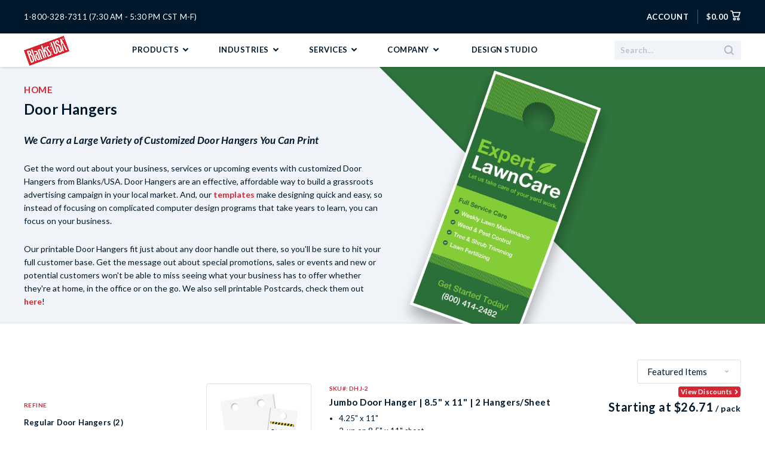

--- FILE ---
content_type: text/html; charset=UTF-8
request_url: https://blanksusa.com/door-hangers/?page=1
body_size: 75043
content:

<!DOCTYPE html>
<html class="no-js" lang="en" > 
  <head>
    <meta http-equiv="X-UA-Compatible" content="ie=edge" />
    <title>
        Door Hangers | Custom Printable For Business | Blanks USA
    </title>
    <meta name="keywords" content="custom door hangers, blank door hangers"><meta name="description" content="Discover customizable door hangers for your business at Blanks USA. High-quality, printable options perfect for marketing and promotions. Order now!"><link rel='canonical' href='https://blanksusa.com/door-hangers/' /><meta name='platform' content='bigcommerce.stencil' />
    
     
    <link href="https://cdn11.bigcommerce.com/s-2i5mq6440u/product_images/favicon.ico?t=1499880847" rel="shortcut icon">
    <meta name="viewport" content="width=device-width, initial-scale=1, maximum-scale=1">
    <meta name="ahrefs-site-verification" content="a7bde9894e308cfa3de77a045e981759c35fb424db370af9c274ff43dcbe1d46">
    <meta name="msvalidate.01" content="3C4A598271D81A7B405E6309DEC291A1" />
    <script src="https://cdn11.bigcommerce.com/s-2i5mq6440u/stencil/32a9bd30-d87c-013e-a410-42e306102325/e/55bac0d0-d87c-013e-a88a-12df8f8cb346/js/modernizr.js"></script>

    <script>
      window.lazySizesConfig = window.lazySizesConfig || {};
      window.lazySizesConfig.loadMode = 1;
    </script>
    <script async src="https://cdn11.bigcommerce.com/s-2i5mq6440u/stencil/32a9bd30-d87c-013e-a410-42e306102325/e/55bac0d0-d87c-013e-a88a-12df8f8cb346/dist/theme-bundle.head_async.js"></script>

    <link data-stencil-stylesheet href="https://cdn11.bigcommerce.com/s-2i5mq6440u/stencil/32a9bd30-d87c-013e-a410-42e306102325/e/55bac0d0-d87c-013e-a88a-12df8f8cb346/css/theme-32edd640-d87c-013e-a410-42e306102325.css" rel="stylesheet">
    <link href="https://fonts.googleapis.com/css?family=Lato:400,700,700i,400i&display=swap" rel="stylesheet">

    <!-- Start Tracking Code for analytics_facebook -->

<script>
!function(f,b,e,v,n,t,s){if(f.fbq)return;n=f.fbq=function(){n.callMethod?n.callMethod.apply(n,arguments):n.queue.push(arguments)};if(!f._fbq)f._fbq=n;n.push=n;n.loaded=!0;n.version='2.0';n.queue=[];t=b.createElement(e);t.async=!0;t.src=v;s=b.getElementsByTagName(e)[0];s.parentNode.insertBefore(t,s)}(window,document,'script','https://connect.facebook.net/en_US/fbevents.js');

fbq('set', 'autoConfig', 'false', '400222790502987');
fbq('dataProcessingOptions', ['LDU'], 0, 0);
fbq('init', '400222790502987', {"external_id":"23a9ea67-fc77-4e7a-9ab4-c4bf033c187d"});
fbq('set', 'agent', 'bigcommerce', '400222790502987');

function trackEvents() {
    var pathName = window.location.pathname;

    fbq('track', 'PageView', {}, "");

    // Search events start -- only fire if the shopper lands on the /search.php page
    if (pathName.indexOf('/search.php') === 0 && getUrlParameter('search_query')) {
        fbq('track', 'Search', {
            content_type: 'product_group',
            content_ids: [],
            search_string: getUrlParameter('search_query')
        });
    }
    // Search events end

    // Wishlist events start -- only fire if the shopper attempts to add an item to their wishlist
    if (pathName.indexOf('/wishlist.php') === 0 && getUrlParameter('added_product_id')) {
        fbq('track', 'AddToWishlist', {
            content_type: 'product_group',
            content_ids: []
        });
    }
    // Wishlist events end

    // Lead events start -- only fire if the shopper subscribes to newsletter
    if (pathName.indexOf('/subscribe.php') === 0 && getUrlParameter('result') === 'success') {
        fbq('track', 'Lead', {});
    }
    // Lead events end

    // Registration events start -- only fire if the shopper registers an account
    if (pathName.indexOf('/login.php') === 0 && getUrlParameter('action') === 'account_created') {
        fbq('track', 'CompleteRegistration', {}, "");
    }
    // Registration events end

    

    function getUrlParameter(name) {
        var cleanName = name.replace(/[\[]/, '\[').replace(/[\]]/, '\]');
        var regex = new RegExp('[\?&]' + cleanName + '=([^&#]*)');
        var results = regex.exec(window.location.search);
        return results === null ? '' : decodeURIComponent(results[1].replace(/\+/g, ' '));
    }
}

if (window.addEventListener) {
    window.addEventListener("load", trackEvents, false)
}
</script>
<noscript><img height="1" width="1" style="display:none" alt="null" src="https://www.facebook.com/tr?id=400222790502987&ev=PageView&noscript=1&a=plbigcommerce1.2&eid="/></noscript>

<!-- End Tracking Code for analytics_facebook -->

<!-- Start Tracking Code for analytics_googleanalytics4 -->

<script data-cfasync="false" src="https://cdn11.bigcommerce.com/shared/js/google_analytics4_bodl_subscribers-358423becf5d870b8b603a81de597c10f6bc7699.js" integrity="sha256-gtOfJ3Avc1pEE/hx6SKj/96cca7JvfqllWA9FTQJyfI=" crossorigin="anonymous"></script>
<script data-cfasync="false">
  (function () {
    window.dataLayer = window.dataLayer || [];

    function gtag(){
        dataLayer.push(arguments);
    }

    function initGA4(event) {
         function setupGtag() {
            function configureGtag() {
                gtag('js', new Date());
                gtag('set', 'developer_id.dMjk3Nj', true);
                gtag('config', 'G-XTBLTP6PTM');
            }

            var script = document.createElement('script');

            script.src = 'https://www.googletagmanager.com/gtag/js?id=G-XTBLTP6PTM';
            script.async = true;
            script.onload = configureGtag;

            document.head.appendChild(script);
        }

        setupGtag();

        if (typeof subscribeOnBodlEvents === 'function') {
            subscribeOnBodlEvents('G-XTBLTP6PTM', false);
        }

        window.removeEventListener(event.type, initGA4);
    }

    

    var eventName = document.readyState === 'complete' ? 'consentScriptsLoaded' : 'DOMContentLoaded';
    window.addEventListener(eventName, initGA4, false);
  })()
</script>

<!-- End Tracking Code for analytics_googleanalytics4 -->

<!-- Start Tracking Code for analytics_siteverification -->

<meta name="ahrefs-site-verification" content="a7bde9894e308cfa3de77a045e981759c35fb424db370af9c274ff43dcbe1d46">
<meta name="msvalidate.01" content="3C4A598271D81A7B405E6309DEC291A1" />
<script src="https://conduit.mailchimpapp.com/js/stores/store_sa6i4buv3bbnrfmf83fg/conduit.js"></script>



<!-- End Tracking Code for analytics_siteverification -->


<script type="text/javascript" src="https://checkout-sdk.bigcommerce.com/v1/loader.js" defer ></script>
<script type="text/javascript">
fbq('track', 'ViewCategory', {"content_ids":[],"content_type":"product_group","content_category":"Door Hangers"});
</script>
<script type="text/javascript">
var BCData = {};
</script>
<script>
/*ConvertCart.com-95527417*/(function(c,o,n,v,e,r,t,s){
if(/ccScript=skip/.test(c.location.search))return;s=c.fetch?'f':'',
c.ccartObj=e,c[e]=c[e]||function(){(c[e].q=c[e].q||[]).push(arguments)},c[e].t=Date.now(),
r=o.createElement(n);r.async=1;r.src=v+s+'.js';t=o.getElementsByTagName(n)[0];t.parentNode
.insertBefore(r,t)})(window, document,'script','//cdn.convertcart.com/95527417','ccart')
</script>
 <script data-cfasync="false" src="https://microapps.bigcommerce.com/bodl-events/1.9.4/index.js" integrity="sha256-Y0tDj1qsyiKBRibKllwV0ZJ1aFlGYaHHGl/oUFoXJ7Y=" nonce="" crossorigin="anonymous"></script>
 <script data-cfasync="false" nonce="">

 (function() {
    function decodeBase64(base64) {
       const text = atob(base64);
       const length = text.length;
       const bytes = new Uint8Array(length);
       for (let i = 0; i < length; i++) {
          bytes[i] = text.charCodeAt(i);
       }
       const decoder = new TextDecoder();
       return decoder.decode(bytes);
    }
    window.bodl = JSON.parse(decodeBase64("[base64]"));
 })()

 </script>

<script nonce="">
(function () {
    var xmlHttp = new XMLHttpRequest();

    xmlHttp.open('POST', 'https://bes.gcp.data.bigcommerce.com/nobot');
    xmlHttp.setRequestHeader('Content-Type', 'application/json');
    xmlHttp.send('{"store_id":"999484019","timezone_offset":"-6.0","timestamp":"2026-01-31T23:10:21.10317200Z","visit_id":"ce2e34f9-8f4c-44bd-92e8-bc314ec779d0","channel_id":1}');
})();
</script>

    

    
    















































    <!-- snippet location html_head -->

    
<script type="application/ld+json">
  {
    "@context": "http://schema.org",
    "@type": "WebSite",
    "name": "Blanks/USA",
    "url": "https://blanksusa.com/"
  }
</script>
  </head>

  <body
    class="category


"
    data-currency-code="USD"
  >
    <!-- Google Tag Manager (noscript) -->
      <noscript><iframe src="https://www.googletagmanager.com/ns.html?id=GTM-T28P4GV"
        height="0" width="0" style="display:none;visibility:hidden"></iframe></noscript>
    <!-- End Google Tag Manager (noscript) -->

    <div class="icons-svg-sprite"><svg xmlns="http://www.w3.org/2000/svg"><defs> <path d="M45.5842237,28.1813411 L89.2168421,54.0131733 C89.7619584,54.3358987 89.9422418,55.0394233 89.6195165,55.5845395 C89.5248975,55.7443606 89.3928839,55.8788148 89.2348227,55.9763452 L45.6024417,82.8993552 C45.2332064,83.1271889 44.7670194,83.127188 44.397785,82.899353 L0.765162299,55.9759675 C0.226049896,55.6433097 0.0586853486,54.9366004 0.391343121,54.397488 C0.488874178,54.239427 0.623328953,54.1074138 0.783150534,54.0127955 L44.4155358,28.1813387 C44.7758906,27.9679997 45.2238698,27.9680006 45.5842237,28.1813411 Z" id="bu-illo-collating-path-1"/> <path d="M45.5842237,14.1813411 L89.2168421,40.0131733 C89.7619584,40.3358987 89.9422418,41.0394233 89.6195165,41.5845395 C89.5248975,41.7443606 89.3928839,41.8788148 89.2348227,41.9763452 L45.6024417,68.8993552 C45.2332064,69.1271889 44.7670194,69.127188 44.397785,68.899353 L0.765162299,41.9759675 C0.226049896,41.6433097 0.0586853486,40.9366004 0.391343121,40.397488 C0.488874178,40.239427 0.623328953,40.1074138 0.783150534,40.0127955 L44.4155358,14.1813387 C44.7758906,13.9679997 45.2238698,13.9680006 45.5842237,14.1813411 Z" id="bu-illo-collating-path-2"/> <path d="M45.5842237,0.181341069 L89.2168421,26.0131733 C89.7619584,26.3358987 89.9422418,27.0394233 89.6195165,27.5845395 C89.5248975,27.7443606 89.3928839,27.8788148 89.2348227,27.9763452 L45.6024417,54.8993552 C45.2332064,55.1271889 44.7670194,55.127188 44.397785,54.899353 L0.765162299,27.9759675 C0.226049896,27.6433097 0.0586853486,26.9366004 0.391343121,26.397488 C0.488874178,26.239427 0.623328953,26.1074138 0.783150534,26.0127955 L44.4155358,0.181338714 C44.7758906,-0.032000264 45.2238698,-0.0319993615 45.5842237,0.181341069 Z" id="bu-illo-collating-path-3"/>  <rect id="bu-illo-numbering-path-1" x="15.7424663" y="3.62228692" width="32" height="80" rx="2"/> <rect id="bu-illo-numbering-path-2" x="0.371630069" y="0" width="32" height="80" rx="2"/> <rect id="bu-illo-numbering-path-3" x="0.371630069" y="0" width="32" height="80" rx="2"/> </defs><symbol viewBox="0 0 16 17" id="icon-account"><g fill="#FFF" fill-rule="evenodd"><path d="M15.83 14.7c-.1-.14-2.36-3.45-7.83-3.45-5.47 0-7.74 3.3-7.83 3.45-.3.46-.18 1.08.28 1.38.45.3 1.07.18 1.38-.27.02-.02 1.76-2.55 6.17-2.55 4.35 0 6.1 2.46 6.17 2.55.2.3.5.45.83.45.2 0 .4-.05.55-.17.46-.3.6-.92.28-1.38M8 10.25c2.2 0 4-1.8 4-4v-2c0-2.2-1.8-4-4-4s-4 1.8-4 4v2c0 2.2 1.8 4 4 4zm-2-6c0-1.1.9-2 2-2s2 .9 2 2v2c0 1.1-.9 2-2 2s-2-.9-2-2v-2z"/></g></symbol><symbol viewBox="0 0 9 7" id="icon-arrow-down"><path d="M1.832.753l2.668 2.7 2.67-2.7c.418-.42 1.097-.42 1.516 0 .417.424.42 1.11 0 1.533l-3.428 3.46c-.417.42-1.098.42-1.518 0L.314 2.287c-.42-.424-.42-1.11 0-1.533.42-.42 1.1-.42 1.518 0z" fill-rule="evenodd"/></symbol><symbol viewBox="0 0 14 21" id="icon-arrow-left"><desc>Created with Sketch.</desc> <!-- Generator: Sketch 3.3.1 (12002) - http://www.bohemiancoding.com/sketch -->    <g fill-rule="evenodd" sketch:type="MSPage"> <g sketch:type="MSArtboardGroup" transform="translate(-429.000000, -568.000000)" id="arrow-left-hero"> <g sketch:type="MSLayerGroup" transform="translate(0.000000, 154.000000)"> <g id="arrow-left-label" transform="translate(120.000000, 373.000000)" sketch:type="MSShapeGroup"> <g id="arrow-left-arrows" transform="translate(309.000000, 41.000000)"> <path d="M12.5492301,4.57134081 L6.55083908,10.5010146 L12.5492301,16.4306883 C13.4812858,17.362744 13.4812858,18.8707753 12.5492301,19.802831 C11.6071791,20.7298892 10.084155,20.7348868 9.14210401,19.802831 L1.45076993,12.1839624 C0.518714172,11.2569043 0.518714172,9.74387543 1.45076993,8.81181967 L9.14210401,1.19794867 C10.084155,0.267142315 11.6071791,0.267142315 12.5492301,1.19919807 C13.4812858,2.13125383 13.4812858,3.63928505 12.5492301,4.57134081 Z" id="arrow-left-arrow-left"/> </g> </g> </g> </g> </g> </symbol><symbol viewBox="0 0 13 21" id="icon-arrow-right"><desc>Created with Sketch.</desc> <!-- Generator: Sketch 3.3.1 (12002) - http://www.bohemiancoding.com/sketch -->    <g fill-rule="evenodd" sketch:type="MSPage"> <g sketch:type="MSArtboardGroup" transform="translate(-462.000000, -568.000000)" id="arrow-right-hero"> <g sketch:type="MSLayerGroup" transform="translate(0.000000, 154.000000)"> <g id="arrow-right-label" transform="translate(120.000000, 373.000000)" sketch:type="MSShapeGroup"> <g id="arrow-right-arrows" transform="translate(309.000000, 41.000000)"> <path d="M34.1990418,16.4286592 L40.1974328,10.4989854 L34.1990418,4.56931171 C33.2669861,3.63725595 33.2669861,2.12922472 34.1990418,1.19716897 C35.1410928,0.270110832 36.6641169,0.265113214 37.6061679,1.19716897 L45.297502,8.81603759 C46.2295577,9.74309573 46.2295577,11.2561246 45.297502,12.1881803 L37.6061679,19.8020513 C36.6641169,20.7328577 35.1410928,20.7328577 34.1990418,19.8008019 C33.2669861,18.8687462 33.2669861,17.3607149 34.1990418,16.4286592 Z" id="arrow-right-arrow-right"/> </g> </g> </g> </g> </g> </symbol><symbol viewBox="0 0 16 11" id="icon-arrow-up"><desc>Created with Sketch.</desc> <!-- Generator: Sketch 3.3.1 (12002) - http://www.bohemiancoding.com/sketch -->    <g id="arrow-up-Home" stroke="none" stroke-width="1" fill-rule="evenodd" sketch:type="MSPage"> <g sketch:type="MSArtboardGroup" transform="translate(-1372.000000, -6565.000000)" id="arrow-up-footer"> <g sketch:type="MSLayerGroup" transform="translate(0.000000, 6180.000000)"> <g id="arrow-up-back-to-top" transform="translate(1357.000000, 368.000000)" sketch:type="MSShapeGroup"> <path d="M27.7429274,26.56352 L22.9991884,21.7648072 L18.2554494,26.56352 C17.5098048,27.3091646 16.3033798,27.3091646 15.5577352,26.56352 C14.8160887,25.8098792 14.8120906,24.5914599 15.5577352,23.8378192 L21.6528301,17.6847519 C22.3944766,16.9391073 23.6048997,16.9391073 24.3505443,17.6847519 L30.4416411,23.8378192 C31.1862861,24.5914599 31.1862861,25.8098792 30.4406415,26.56352 C29.6949969,27.3091646 28.488572,27.3091646 27.7429274,26.56352 Z" id="arrow-up-arrow_icon"/> </g> </g> </g> </g> </symbol><symbol viewBox="0 0 16 16" id="icon-avatar"><desc>Created with Sketch.</desc> <!-- Generator: Sketch 3.3.1 (12002) - http://www.bohemiancoding.com/sketch -->    <g id="avatar-Blog" stroke="none" stroke-width="1" fill="none" fill-rule="evenodd" sketch:type="MSPage"> <g id="avatar-Blog---multiple" sketch:type="MSArtboardGroup" transform="translate(-732.000000, -948.000000)" fill="#B6BAC2"> <g id="avatar-blog-post-1" sketch:type="MSLayerGroup" transform="translate(121.000000, 397.000000)"> <g id="avatar-author-+-date" transform="translate(448.000000, 548.000000)" sketch:type="MSShapeGroup"> <g id="avatar-author" transform="translate(163.000000, 0.000000)"> <path d="M8,3 C3.582,3 0,6.582 0,11 C0,15.418 3.582,19 8,19 C12.418,19 16,15.418 16,11 C16,6.582 12.418,3 8,3 L8,3 Z M5.105,16.254 C5.438,14.961 6.602,14 8,14 C9.398,14 10.563,14.961 10.896,16.254 C10.036,16.728 9.051,17 8,17 C6.949,17 5.964,16.728 5.105,16.254 L5.105,16.254 Z M8,11 C7.447,11 7,10.553 7,10 C7,9.447 7.447,9 8,9 C8.553,9 9,9.447 9,10 C9,10.553 8.553,11 8,11 L8,11 Z M12.532,14.924 C11.997,13.757 11.034,12.832 9.835,12.357 C10.539,11.809 11,10.962 11,10 C11,8.344 9.657,7 8,7 C6.343,7 5,8.344 5,10 C5,10.962 5.461,11.809 6.165,12.357 C4.966,12.832 4.003,13.757 3.468,14.924 C2.556,13.871 2,12.502 2,11 C2,7.686 4.687,5 8,5 C11.314,5 14,7.686 14,11 C14,12.502 13.444,13.871 12.532,14.924 L12.532,14.924 Z" id="avatar-avatar-icon"/> </g> </g> </g> </g> </g> </symbol><symbol viewBox="0 0 14 17" id="icon-bill-to"><desc>Created with Sketch.</desc> <!-- Generator: Sketch 3.3.1 (12002) - http://www.bohemiancoding.com/sketch -->    <g id="bill-to-Account" stroke="none" stroke-width="1" fill="none" fill-rule="evenodd" sketch:type="MSPage"> <g id="bill-to-Account---orders-Individual" sketch:type="MSArtboardGroup" transform="translate(-1306.000000, -492.000000)" fill="#B6BAC2"> <g id="bill-to-right-sidebar" sketch:type="MSLayerGroup" transform="translate(1077.000000, 261.000000)"> <g id="bill-to-bill-to" transform="translate(1.000000, 225.000000)" sketch:type="MSShapeGroup"> <g transform="translate(228.000000, 6.000000)"> <path d="M13,0.012 L1,0.012 C0.447,0.012 0,0.459 0,1.012 L0,15.012 C0,15.565 0.447,16.012 1,16.012 L13,16.012 C13.553,16.012 14,15.565 14,15.012 L14,1.012 C14,0.459 13.553,0.012 13,0.012 L13,0.012 Z M12,14.012 L8,14.012 L8,11.012 L6,11.012 L6,14.012 L2,14.012 L2,2.012 L12,2.012 L12,14.012 L12,14.012 Z" id="bill-to-Fill-1"/> <path d="M8,4.012 L10,4.012 L10,6.012 L8,6.012 L8,4.012 Z" id="bill-to-Fill-2"/> <path d="M4,4.012 L6,4.012 L6,6.012 L4,6.012 L4,4.012 Z" id="bill-to-Fill-3"/> <path d="M4,8.012 L6,8.012 L6,10.012 L4,10.012 L4,8.012 Z" id="bill-to-Fill-4"/> <path d="M8,8.012 L10,8.012 L10,10.012 L8,10.012 L8,8.012 Z" id="bill-to-Fill-5"/> </g> </g> </g> </g> </g> </symbol><symbol viewBox="0 0 18 18" id="icon-bu-18-arrow"> <g fill-rule="evenodd"> <path d="M1.8,9 C1.8,5.02411903 5.02411903,1.8 9,1.8 C12.9768207,1.8 16.2,5.02411903 16.2,9 C16.2,12.9768207 12.9768207,16.2 9,16.2 C5.02411903,16.2 1.8,12.9768207 1.8,9 L1.8,9 L1.8,9 Z M9.00092688,0 C4.03007209,0 0,4.02914521 0,9 C0,13.9708548 4.03007209,18 9.00092688,18 C13.9717817,18 18,13.9708548 18,9 C18,4.02914521 13.9717817,0 9.00092688,0 L9.00092688,0 L9.00092688,0 Z M13.2196835,8.34116781 L10.1273599,5.52490009 C9.7354425,5.16785935 9.06535939,5.42040036 9.06535939,5.92635322 L9.06535939,7.39283276 C9.06535939,7.70633195 8.78623775,7.96061463 8.44211519,7.96061463 L5.58780967,7.96061463 C4.98655107,7.96061463 4.5,8.40473848 4.5,8.9516204 L4.5,8.97164951 C4.5,9.51940226 4.98655107,9.96352611 5.58780967,9.96352611 L8.44211519,9.96352611 C8.78623775,9.96352611 9.06535939,10.216938 9.06535939,10.5304371 L9.06535939,11.9890792 C9.06535939,12.4950321 9.7354425,12.7475731 10.1273599,12.3905323 L13.2196835,9.57426462 C13.5934388,9.23376967 13.5934388,8.68166276 13.2196835,8.34116781 L13.2196835,8.34116781 L13.2196835,8.34116781 Z"/> </g> </symbol><symbol viewBox="0 0 17 16" id="icon-bu-18-cart"> <g id="bu-18-cart-Page-1" stroke="none" stroke-width="1" fill-rule="evenodd"> <g id="bu-18-cart-Group-2" transform="translate(-1.000000, 0.000000)" fill-rule="nonzero"> <path d="M6.72205053,8.82256636 L13.6286499,8.82256636 L15.0830178,3.82256636 L5.59808358,3.82256636 L6.72205053,8.82256636 Z M17.0171813,2.97415138 L14.9010262,9.6257364 L14.9010262,9.6257364 C14.7689984,10.0407315 14.3835805,10.3225664 13.9480897,10.3225664 L6.36743758,10.3225664 L6.36743758,10.3225664 C5.90800718,10.3225664 5.50768553,10.0095181 5.39693013,9.56363748 L3.52773699,2.0386139 L3.52773699,2.0386139 C3.47742708,1.83607558 3.30661362,1.68608709 3.09927077,1.66238475 L1.65906123,1.49774762 L1.65906123,1.49774762 C1.24665658,1.45060371 0.949537315,1.07955683 0.993689043,0.666821113 L0.993689043,0.666821113 L0.993689043,0.666821113 C1.03751964,0.257087334 1.40520622,-0.0395357989 1.81494,0.00429480254 C1.8162222,0.00443196394 1.81750405,0.00457244913 1.81878552,0.00471625671 L4.27888943,0.280790429 L4.27888943,0.280790429 C4.48112907,0.303485869 4.64943473,0.446492504 4.70448703,0.642413915 L5.17659598,2.32256636 L16.540713,2.32256636 L16.540713,2.32256636 C16.8168554,2.32256636 17.040713,2.54642398 17.040713,2.82256636 C17.040713,2.87400432 17.0327757,2.92513427 17.0171813,2.97415138 Z" id="bu-18-cart-Path-2"/> <path d="M7.5,15.75 C6.25735931,15.75 5.25,14.7426407 5.25,13.5 C5.25,12.2573593 6.25735931,11.25 7.5,11.25 C8.74264069,11.25 9.75,12.2573593 9.75,13.5 C9.75,14.7426407 8.74264069,15.75 7.5,15.75 Z M7.5,14.25 C7.91421356,14.25 8.25,13.9142136 8.25,13.5 C8.25,13.0857864 7.91421356,12.75 7.5,12.75 C7.08578644,12.75 6.75,13.0857864 6.75,13.5 C6.75,13.9142136 7.08578644,14.25 7.5,14.25 Z" id="bu-18-cart-Oval-2"/> <path d="M13.5,15.75 C12.2573593,15.75 11.25,14.7426407 11.25,13.5 C11.25,12.2573593 12.2573593,11.25 13.5,11.25 C14.7426407,11.25 15.75,12.2573593 15.75,13.5 C15.75,14.7426407 14.7426407,15.75 13.5,15.75 Z M13.5,14.25 C13.9142136,14.25 14.25,13.9142136 14.25,13.5 C14.25,13.0857864 13.9142136,12.75 13.5,12.75 C13.0857864,12.75 12.75,13.0857864 12.75,13.5 C12.75,13.9142136 13.0857864,14.25 13.5,14.25 Z" id="bu-18-cart-Oval-2-Copy"/> </g> </g> </symbol><symbol viewBox="0 0 118 42" id="icon-bu-bbb"><desc>Created with Sketch.</desc> <!-- Generator: Sketch 45.1 (43504) - http://www.bohemiancoding.com/sketch -->    <g id="bu-bbb-Page-1" stroke="none" stroke-width="1" fill="none" fill-rule="evenodd"> <g id="bu-bbb-better_business_bureaua"> <path d="M6.44155008,1 L41,1 L41,41 L6.44155008,41 C3.43623183,41 1,38.5202907 1,35.461339 L1,6.53866098 C1,3.47970928 3.43623183,1 6.44155008,1 Z M18.1279125,13.5695608 L16.428241,15.9516264 C15.5762374,17.1459691 15.8399141,19.2621348 17.0035603,20.1172069 L20.1546731,22.4325217 C20.6953052,22.8299923 20.7378511,23.2236014 20.4814913,23.6436901 L20.9391993,23.9898564 L22.5339963,21.7404649 C23.5198707,20.3508347 23.4339658,18.4594703 21.9719557,17.3757353 L18.7948275,15.0201494 C18.4140816,14.7379755 18.3750585,14.3440907 18.5856205,13.9022115 L18.1279125,13.5695608 Z M20.8546493,3.03727839 L18.2086685,6.76208307 C16.9677891,8.50891275 17.4189934,11.4920113 19.1143289,12.7583456 L23.464317,16.0078956 C24.34613,16.666577 24.4610312,18.3441734 23.8190476,19.2044864 L24.1881408,19.4861085 L27.1883101,15.1889572 C28.535961,13.2595282 28.4576438,10.4085521 26.3419973,8.84487336 L21.6890384,5.40610411 C21.037841,4.92478123 20.7126487,4.10667025 21.2551778,3.32552046 L20.8546493,3.03727839 Z M13.8814438,26.3959191 L17.3878291,26.3959191 L18.0130112,28.5598033 L23.7428984,28.5598033 L24.3680805,26.3959191 L27.8741948,26.3959191 L27.4145897,24.8046574 L14.3410489,24.8046574 L13.8814438,26.3959191 Z M16.8959759,35.2751539 C16.7463874,34.2460332 16.3390842,33.9997173 15.5244776,33.6342429 C16.1404459,33.2673893 16.5190239,32.7275906 16.5190239,31.9883669 C16.5190239,30.5099195 15.3290913,29.9077832 14.0313033,29.9077832 L10.4054098,29.9077832 L10.4054098,37.7548632 L13.9974291,37.7548632 C15.5312524,37.7548632 17.1572136,37.0721846 16.8959759,35.2751539 Z M14.1464755,36.2720026 L12.0454627,36.2720026 L12.0454627,34.4818676 L14.1464755,34.4818676 C15.6914096,34.4818676 15.5976459,36.2720026 14.1464755,36.2720026 Z M12.0454627,31.4077453 L13.9294097,31.4077453 C15.1063346,31.4077453 15.1488806,33.0817559 14.0033909,33.0817559 L12.0454627,33.0817559 L12.0454627,31.4077453 Z M24.094648,35.2751539 C23.9450596,34.2460332 23.5374853,33.9997173 22.7231497,33.6342429 C23.339118,33.2673893 23.717425,32.7275906 23.717425,31.9883669 C23.717425,30.5099195 22.5280344,29.9077832 21.2299754,29.9077832 L17.604082,29.9077832 L17.604082,37.7548632 L21.1961012,37.7548632 C22.7299246,37.7548632 24.3556148,37.0721846 24.094648,35.2751539 Z M21.3451476,36.2720026 L19.2441348,36.2720026 L19.2441348,34.4818676 L21.3451476,34.4818676 C22.8900818,34.4818676 22.796047,36.2720026 21.3451476,36.2720026 Z M19.2441348,31.4077453 L21.1280818,31.4077453 C22.3052777,31.4077453 22.3475527,33.0817559 21.2020631,33.0817559 L19.2441348,33.0817559 L19.2441348,31.4077453 Z M31.2933201,35.2751539 C31.1437317,34.2460332 30.7364284,33.9997173 29.9218219,33.6342429 C30.5377902,33.2673893 30.9160971,32.7275906 30.9160971,31.9883669 C30.9160971,30.5099195 29.7264355,29.9077832 28.4286475,29.9077832 L24.8027541,29.9077832 L24.8027541,37.7548632 L28.3947733,37.7548632 C29.9283257,37.7548632 31.5542869,37.0721846 31.2933201,35.2751539 Z M28.5435488,36.2720026 L26.4428069,36.2720026 L26.4428069,34.4818676 L28.5435488,34.4818676 C30.0887539,34.4818676 29.9947191,36.2720026 28.5435488,36.2720026 Z M26.4428069,31.4077453 L28.326483,31.4077453 C29.5036789,31.4077453 29.5459538,33.0817559 28.4007352,33.0817559 L26.4428069,33.0817559 L26.4428069,31.4077453 Z" id="bu-bbb-Combined-Shape" fill="#BFC5CA"/> <path d="M117.391422,35.3616438 C117.391422,38.6765138 114.696009,41.3630137 111.371801,41.3630137 L6.65706161,41.3630137 C3.33285325,41.3630137 0.637440758,38.6765138 0.637440758,35.3616438 L0.637440758,6.63369863 C0.637440758,3.3188287 3.33285325,0.632328767 6.65706161,0.632328767 L111.371801,0.632328767 C114.696009,0.632328767 117.391422,3.3188287 117.391422,6.63369863 L117.391422,35.3616438 Z" id="bu-bbb-Stroke-2" stroke="#BFC5CA"/> <g id="bu-bbb-Group-22" transform="translate(46.000000, 13.000000)" fill="#BFC5CA"> <path d="M13.8471848,1.42520548 C13.4027014,0.915342466 12.703128,0.447123288 12.0431374,0.267671233 C11.7561611,0.189589041 11.4367488,0.150684932 11.0851754,0.150684932 C10.5903886,0.150684932 10.1382085,0.240821918 9.72945972,0.420273973 C9.32043602,0.600273973 8.96886256,0.851506849 8.67473934,1.17369863 C8.38061611,1.49589041 8.15081517,1.88273973 7.98588626,2.3339726 C7.82095735,2.78493151 7.73849289,3.28191781 7.73849289,3.82493151 C7.73849289,4.38821918 7.81738389,4.89534247 7.97516588,5.34630137 C8.13294787,5.79780822 8.3569763,6.18273973 8.64780095,6.50191781 C8.93862559,6.82054795 9.28442654,7.06657534 9.68630332,7.23972603 C10.0881801,7.41260274 10.5365118,7.49945205 11.0312986,7.49945205 C11.9430806,7.49945205 13.5225498,7.00191781 13.9725308,6.11616438 L12.9013175,5.16958904 C12.5967488,5.65287671 11.6453839,6.08438356 11.074455,6.08438356 C10.7946256,6.08438356 10.5433839,6.02712329 10.3212796,5.91150685 C10.0989005,5.79589041 9.91060664,5.63671233 9.7563981,5.43315068 C9.60191469,5.22958904 9.48563981,4.99013699 9.40647393,4.71561644 C9.32758294,4.44109589 9.28827488,4.14410959 9.28827488,3.82493151 C9.28827488,3.49260274 9.32758294,3.18876712 9.40647393,2.9139726 C9.48563981,2.63917808 9.6002654,2.40164384 9.75090047,2.20136986 C9.90153555,2.00136986 10.0881801,1.84520548 10.3105592,1.73342466 C10.5326635,1.62136986 10.7839052,1.56547945 11.0637346,1.56547945 C11.6294408,1.56547945 12.4287962,1.93890411 12.8026351,2.42931507 L13.8471848,1.42520548" id="bu-bbb-Fill-13"/> <polyline id="bu-bbb-Fill-14" points="34.4734692 7.38739726 34.4734692 5.99287671 30.5888436 5.99287671 30.5888436 4.27260274 33.7150711 4.27260274 33.7150711 2.88876712 30.5888436 2.88876712 30.5888436 1.6569863 34.3123886 1.6569863 34.3123886 0.262739726 29.082218 0.262739726 29.082218 7.38739726 34.4734692 7.38739726"/> <path d="M40.0098578,4.71561644 C39.916673,4.98356164 39.7764834,5.21232877 39.5903886,5.40246575 C39.404019,5.59232877 39.164872,5.74 38.8743223,5.84520548 C38.5840474,5.95041096 38.2412701,6.0030137 37.8473649,6.0030137 L37.1046351,6.0030137 L37.1046351,1.64712329 L37.9009668,1.64712329 C38.6970237,1.64712329 39.2707014,1.82849315 39.6228246,2.19150685 C39.9738483,2.55424658 40.1500474,3.09917808 40.1500474,3.82493151 C40.1500474,4.15068493 40.1035924,4.44739726 40.0098578,4.71561644 Z M41.4147773,2.1709589 C41.2245592,1.71972603 40.9625972,1.35178082 40.6286161,1.06657534 C40.2951848,0.781917808 39.9010047,0.576438356 39.4452512,0.450958904 C38.9897725,0.325479452 38.492237,0.262739726 37.9542938,0.262739726 L35.5971848,0.262739726 L35.5971848,7.38739726 L37.8473649,7.38739726 C38.3278578,7.38739726 38.7992796,7.31917808 39.2621801,7.18383562 C39.7250806,7.04794521 40.137128,6.83589041 40.4996967,6.54767123 C40.8617156,6.25917808 41.1528152,5.88931507 41.3710711,5.43808219 C41.5898768,4.98712329 41.6992796,4.4490411 41.6992796,3.82493151 C41.6992796,3.17369863 41.6044455,2.62246575 41.4147773,2.1709589 L41.4147773,2.1709589 Z" id="bu-bbb-Fill-15"/> <polygon id="bu-bbb-Fill-16" points="43.1572512 7.38739726 44.6638768 7.38739726 44.6638768 0.262739726 43.1572512 0.262739726"/> <polyline id="bu-bbb-Fill-17" points="51.6851754 1.66739726 51.6851754 0.262739726 45.8521896 0.262739726 45.8521896 1.66739726 48.0155071 1.66739726 48.0155071 7.38739726 49.5218578 7.38739726 49.5218578 1.66739726 51.6851754 1.66739726"/> <path d="M63.5858957,4.71561644 C63.4929858,4.98356164 63.3530711,5.21232877 63.1669763,5.40246575 C62.9800569,5.59232877 62.7411848,5.74 62.4506351,5.84520548 C62.1603602,5.95041096 61.8178578,6.0030137 61.4228531,6.0030137 L60.6801232,6.0030137 L60.6801232,1.64712329 L61.4770047,1.64712329 C62.2733365,1.64712329 62.8470142,1.82849315 63.1991374,2.19150685 C63.5501611,2.55424658 63.7263602,3.09917808 63.7263602,3.82493151 C63.7263602,4.15068493 63.6796303,4.44739726 63.5858957,4.71561644 Z M64.9905403,2.1709589 C64.8005972,1.71972603 64.53891,1.35178082 64.204654,1.06657534 C63.8714976,0.781917808 63.4767678,0.576438356 63.0218389,0.450958904 C62.5658104,0.325479452 62.0688246,0.262739726 61.5308815,0.262739726 L59.1737725,0.262739726 L59.1737725,7.38739726 L61.4228531,7.38739726 C61.903346,7.38739726 62.3755924,7.31917808 62.8384929,7.18383562 C63.3013934,7.04794521 63.7134408,6.83589041 64.0762844,6.54767123 C64.4380284,6.25917808 64.7285782,5.88931507 64.9473839,5.43808219 C65.1661896,4.98712329 65.2758673,4.4490411 65.2758673,3.82493151 C65.2758673,3.17369863 65.1804834,2.62246575 64.9905403,2.1709589 L64.9905403,2.1709589 Z" id="bu-bbb-Fill-18"/> <polyline id="bu-bbb-Fill-19" points="58.0448341 7.38739726 58.0448341 5.99287671 54.1596588 5.99287671 54.1596588 4.27260274 57.2856114 4.27260274 57.2856114 2.88876712 54.1596588 2.88876712 54.1596588 1.6569863 57.8832038 1.6569863 57.8832038 0.262739726 52.6530332 0.262739726 52.6530332 7.38739726 58.0448341 7.38739726"/> <polyline id="bu-bbb-Fill-20" points="45.4387678 16.5865753 45.4387678 15.1923288 41.5541422 15.1923288 41.5541422 13.4723288 44.6803697 13.4723288 44.6803697 12.0879452 41.5541422 12.0879452 41.5541422 10.8564384 45.2776872 10.8564384 45.2776872 9.46219178 40.0469668 9.46219178 40.0469668 16.5865753 45.4387678 16.5865753"/> <path d="M20.8033365,1.42520548 C20.3588531,0.915342466 19.6592796,0.447123288 18.9992891,0.267671233 C18.7123128,0.189589041 18.3931754,0.150684932 18.0416019,0.150684932 C17.5468152,0.150684932 17.0946351,0.240821918 16.6856114,0.420273973 C16.2765877,0.600273973 15.9250142,0.851506849 15.630891,1.17369863 C15.3367678,1.49589041 15.1072417,1.88273973 14.9420379,2.3339726 C14.777109,2.78493151 14.6946445,3.28191781 14.6946445,3.82493151 C14.6946445,4.38821918 14.7735355,4.89534247 14.9313175,5.34630137 C15.0893744,5.79780822 15.3134028,6.18273973 15.6042275,6.50191781 C15.8947773,6.82054795 16.2408531,7.06657534 16.642455,7.23972603 C17.0443318,7.41260274 17.4926635,7.49945205 17.9877251,7.49945205 C18.8995071,7.49945205 20.4789763,7.00191781 20.9286825,6.11616438 L19.8574692,5.16958904 C19.5529005,5.65287671 18.6015355,6.08438356 18.0308815,6.08438356 C17.7507773,6.08438356 17.4998104,6.02712329 17.2774313,5.91150685 C17.0550521,5.79589041 16.8667583,5.63671233 16.7122749,5.43315068 C16.5580664,5.22958904 16.4417915,4.99013699 16.3626256,4.71561644 C16.2837346,4.44109589 16.2444265,4.14410959 16.2444265,3.82493151 C16.2444265,3.49260274 16.2837346,3.18876712 16.3626256,2.9139726 C16.4417915,2.63917808 16.5564171,2.40164384 16.7070521,2.20136986 C16.8576872,2.00136986 17.0443318,1.84520548 17.266436,1.73342466 C17.48909,1.62136986 17.7400569,1.56547945 18.0201611,1.56547945 C18.5855924,1.56547945 19.3852227,1.93890411 19.7587867,2.42931507 L20.8033365,1.42520548" id="bu-bbb-Fill-21"/> <path d="M12.8785024,14.9838356 C12.7075261,15.149863 12.4433649,15.2328767 12.0868436,15.2328767 L10.1365592,15.2328767 L10.1365592,13.3909589 L12.0868436,13.3909589 C12.7858673,13.3909589 13.1352417,13.6958904 13.1352417,14.3065753 C13.1352417,14.5917808 13.0497536,14.8172603 12.8785024,14.9838356 Z M10.1365592,10.7747945 L12.0032796,10.7747945 C12.3246161,10.7747945 12.5552417,10.8326027 12.6951564,10.9482192 C12.8347962,11.0632877 12.9046161,11.2331507 12.9046161,11.4569863 C12.9046161,11.6536986 12.8435924,11.8147945 12.7212701,11.940274 C12.5989479,12.0663014 12.3839905,12.1287671 12.0763981,12.1287671 L10.1365592,12.1287671 L10.1365592,10.7747945 Z M14.3515924,13.3093151 C14.1561517,13.0515068 13.9112322,12.8583562 13.6176588,12.7293151 C13.8623033,12.5865753 14.0527962,12.3969863 14.1891374,12.1591781 C14.3254787,11.9216438 14.3936493,11.650411 14.3936493,11.3449315 C14.3936493,10.7342466 14.1839147,10.2679452 13.7644455,9.94575342 C13.3449763,9.6230137 12.7789953,9.46219178 12.0662275,9.46219178 L8.70030332,9.46219178 L8.70030332,16.5865753 L12.0346161,16.5865753 C12.4260474,16.5865753 12.7822938,16.5378082 13.1039052,16.4394521 C13.4255166,16.3405479 13.6998483,16.1947945 13.9271754,16.0013699 C14.1542275,15.8079452 14.3307014,15.5673973 14.4563223,15.2789041 C14.582218,14.9906849 14.6451659,14.659726 14.6451659,14.2865753 C14.6451659,13.8928767 14.5473081,13.5673973 14.3515924,13.3093151 L14.3515924,13.3093151 Z" id="bu-bbb-Fill-22"/> <path d="M21.5697062,13.4419178 L21.5697062,9.46219178 L20.1018389,9.46219178 L20.1018389,13.4621918 C20.1018389,14.0386301 19.9674218,14.489863 19.6983128,14.8158904 C19.4292038,15.1413699 19.0603128,15.3043836 18.5921896,15.3043836 C18.1237915,15.3043836 17.7568246,15.1380822 17.4912891,14.8054795 C17.2257536,14.4731507 17.0927109,14.0183562 17.0927109,13.4419178 L17.0927109,9.46219178 L15.6248436,9.46219178 L15.6248436,13.4621918 C15.6248436,13.9843836 15.6963128,14.4457534 15.8398009,14.8460274 C15.9830142,15.2465753 16.1839526,15.5841096 16.4426161,15.8589041 C16.7012796,16.1336986 17.0143697,16.3424658 17.3810616,16.4849315 C17.7480284,16.6276712 18.1515545,16.6989041 18.5921896,16.6989041 C19.5287109,16.6989041 20.2590711,16.4153425 20.7832701,15.8490411 C21.3077441,15.2821918 21.5697062,14.48 21.5697062,13.4419178" id="bu-bbb-Fill-23"/> <path d="M28.3161232,14.4290411 C28.3161232,14.0421918 28.2427299,13.7232877 28.0959431,13.4723288 C27.9491564,13.2213699 27.7586635,13.0145205 27.5244645,12.8515068 C27.2902654,12.6884932 27.0280284,12.5613699 26.7383033,12.469589 C26.4480284,12.3780822 26.1561043,12.2980822 25.8625308,12.230411 C25.5692322,12.1627397 25.3278863,12.1013699 25.1390427,12.0471233 C24.9507488,11.9931507 24.8003886,11.9353425 24.688237,11.8742466 C24.5766351,11.8134247 24.4977441,11.7435616 24.4523886,11.6654795 C24.4070332,11.5876712 24.384218,11.4912329 24.384218,11.3756164 C24.384218,11.2939726 24.4018104,11.2161644 24.4364455,11.1413699 C24.4713555,11.0668493 24.5310047,10.9991781 24.6148436,10.9378082 C24.6989573,10.8767123 24.8069858,10.8276712 24.9400284,10.790411 C25.0727962,10.7531507 25.2371754,10.7342466 25.4326161,10.7342466 C25.7682464,10.7342466 26.0703412,10.7969863 26.3397251,10.9224658 C26.6088341,11.0479452 26.8622749,11.229863 27.0997725,11.4671233 L28.1586161,10.469589 C27.8092417,10.1169863 27.4197346,9.84191781 26.9900948,9.64547945 C26.5596303,9.44821918 26.0585213,9.35013699 25.4851185,9.35013699 C25.1217251,9.35013699 24.780872,9.39780822 24.4628341,9.49260274 C24.1447962,9.58767123 23.8671659,9.72493151 23.6293934,9.90493151 C23.3918957,10.0846575 23.2047014,10.3035616 23.0683602,10.5613699 C22.9322938,10.8191781 22.8641232,11.1109589 22.8641232,11.4364384 C22.8641232,11.789589 22.9199242,12.0846575 23.0318009,12.3221918 C23.1434028,12.559726 23.30091,12.7564384 23.5034976,12.9126027 C23.7063602,13.0684932 23.9490806,13.1972603 24.2322085,13.2991781 C24.5156114,13.4008219 24.8248531,13.4893151 25.1599336,13.5638356 C25.5027109,13.6383562 25.7822654,13.709589 25.998872,13.7778082 C26.2157536,13.8454795 26.381782,13.9167123 26.4969573,13.9912329 C26.6124076,14.0660274 26.6910237,14.1457534 26.7328057,14.230411 C26.7748626,14.3153425 26.7957536,14.4153425 26.7957536,14.5306849 C26.7957536,14.8024658 26.692673,14.9991781 26.4865118,15.1210959 C26.2803507,15.2432877 25.95709,15.3043836 25.516455,15.3043836 C25.1599336,15.3043836 24.8229289,15.2416438 24.504891,15.1161644 C24.1868531,14.9906849 23.8982275,14.7819178 23.6398389,14.489863 L22.5807204,15.4063014 C22.8602749,15.8065753 23.251981,16.1219178 23.7552891,16.3526027 C24.2583223,16.5832877 24.8177062,16.6989041 25.4326161,16.6989041 C25.9361991,16.6989041 26.367763,16.6443836 26.7275829,16.5358904 C27.0874028,16.4271233 27.3864739,16.2728767 27.6242464,16.0728767 C27.8614692,15.8726027 28.0362938,15.6334247 28.1481706,15.3553425 C28.2603223,15.0767123 28.3161232,14.7684932 28.3161232,14.4290411" id="bu-bbb-Fill-24"/> <polygon id="bu-bbb-Fill-25" points="29.5055355 16.5865753 30.973128 16.5865753 30.973128 9.46219178 29.5055355 9.46219178"/> <path d="M38.4433081,16.5865753 L38.4433081,9.46219178 L36.995782,9.46219178 L36.995782,12.4745205 C36.995782,12.5767123 36.997981,12.7021918 37.0007299,12.8515068 C37.0043033,13.0008219 37.0065024,13.1534247 37.0065024,13.3093151 C37.0065024,13.4586301 37.0081517,13.5994521 37.0117251,13.7317808 C37.0150237,13.8643836 37.0172227,13.9641096 37.0172227,14.0317808 C36.9677441,13.9369863 36.8929763,13.8134247 36.7912701,13.6605479 C36.6903886,13.5076712 36.5939052,13.3638356 36.5029194,13.2279452 L33.9033649,9.46219178 L32.4984455,9.46219178 L32.4984455,16.5865753 L33.944872,16.5865753 L33.944872,13.4517808 C33.944872,13.349863 33.9432227,13.2243836 33.9399242,13.0753425 C33.9363507,12.9260274 33.9341517,12.7767123 33.9341517,12.6276712 C33.9341517,12.4715068 33.9325024,12.3271233 33.9292038,12.1947945 C33.9256303,12.0624658 33.923981,11.9624658 33.923981,11.8947945 C33.9726351,11.9893151 34.0476777,12.1134247 34.1493839,12.2660274 C34.25109,12.4186301 34.3467488,12.5630137 34.4377346,12.6986301 L37.1323981,16.5865753 L38.4433081,16.5865753" id="bu-bbb-Fill-26"/> <path d="M51.4325592,14.4290411 C51.4325592,14.0421918 51.3591659,13.7232877 51.2123791,13.4723288 C51.0655924,13.2213699 50.8745498,13.0145205 50.6409005,12.8515068 C50.4069763,12.6884932 50.1444645,12.5613699 49.8544645,12.469589 C49.5641896,12.3780822 49.2722654,12.2980822 48.9789668,12.230411 C48.6856682,12.1627397 48.4445972,12.1013699 48.2557536,12.0471233 C48.06691,11.9931507 47.9165498,11.9353425 47.8043981,11.8742466 C47.6927962,11.8134247 47.6141801,11.7435616 47.5690995,11.6654795 C47.5231943,11.5876712 47.5003791,11.4912329 47.5003791,11.3756164 C47.5003791,11.2939726 47.5182464,11.2161644 47.5531564,11.1413699 C47.5883412,11.0668493 47.6477156,10.9991781 47.7315545,10.9378082 C47.8151185,10.8767123 47.9231469,10.8276712 48.0561896,10.790411 C48.1892322,10.7531507 48.3530616,10.7342466 48.5490521,10.7342466 C48.8846825,10.7342466 49.1870521,10.7969863 49.4561611,10.9224658 C49.7252701,11.0479452 49.9781611,11.229863 50.2159336,11.4671233 L51.275327,10.469589 C50.9256777,10.1169863 50.5356209,9.84191781 50.1057062,9.64547945 C49.6766161,9.44821918 49.1752322,9.35013699 48.6012796,9.35013699 C48.2378863,9.35013699 47.8973081,9.39780822 47.5789953,9.49260274 C47.2615071,9.58767123 46.9830521,9.72493151 46.7458294,9.90493151 C46.5080569,10.0846575 46.3208626,10.3035616 46.1847962,10.5613699 C46.0481801,10.8191781 45.9800095,11.1109589 45.9800095,11.4364384 C45.9800095,11.789589 46.0360853,12.0846575 46.148237,12.3221918 C46.2598389,12.559726 46.4170711,12.7564384 46.6199336,12.9126027 C46.8227962,13.0684932 47.0655166,13.1972603 47.3486445,13.2991781 C47.6317725,13.4008219 47.9410142,13.4893151 48.2763697,13.5638356 C48.6191469,13.6383562 48.8989763,13.709589 49.1150332,13.7778082 C49.3316398,13.8454795 49.4973934,13.9167123 49.6133934,13.9912329 C49.7285687,14.0660274 49.8071848,14.1457534 49.8489668,14.230411 C49.8910237,14.3153425 49.9116398,14.4153425 49.9116398,14.5306849 C49.9116398,14.8024658 49.8088341,14.9991781 49.602673,15.1210959 C49.3967867,15.2432877 49.0732512,15.3043836 48.632891,15.3043836 C48.2763697,15.3043836 47.9393649,15.2416438 47.6210521,15.1161644 C47.3030142,14.9906849 47.0146635,14.7819178 46.7565498,14.489863 L45.6968815,15.4063014 C45.9767109,15.8065753 46.3678673,16.1219178 46.8717251,16.3526027 C47.3744834,16.5832877 47.9338673,16.6989041 48.5490521,16.6989041 C49.0518104,16.6989041 49.4841991,16.6443836 49.8437441,16.5358904 C50.2038389,16.4271233 50.50291,16.2728767 50.7401327,16.0728767 C50.9776303,15.8726027 51.1530047,15.6334247 51.2646066,15.3553425 C51.3762085,15.0767123 51.4325592,14.7684932 51.4325592,14.4290411" id="bu-bbb-Fill-27"/> <path d="M57.7386161,14.4290411 C57.7386161,14.0421918 57.6649479,13.7232877 57.518436,13.4723288 C57.3716493,13.2213699 57.1808815,13.0145205 56.9466825,12.8515068 C56.7127583,12.6884932 56.4502464,12.5613699 56.1607962,12.469589 C55.8702464,12.3780822 55.5780474,12.2980822 55.2850237,12.230411 C54.9917251,12.1627397 54.750654,12.1013699 54.5615355,12.0471233 C54.3729668,11.9931507 54.2226066,11.9353425 54.1110047,11.8742466 C53.9985782,11.8134247 53.9199621,11.7435616 53.8748815,11.6654795 C53.8292512,11.5876712 53.8061611,11.4912329 53.8061611,11.3756164 C53.8061611,11.2939726 53.8243033,11.2161644 53.8592133,11.1413699 C53.8943981,11.0668493 53.9534976,10.9991781 54.0373365,10.9378082 C54.1211754,10.8767123 54.2297536,10.8276712 54.3622464,10.790411 C54.4952891,10.7531507 54.6591185,10.7342466 54.855109,10.7342466 C55.1904645,10.7342466 55.493109,10.7969863 55.7619431,10.9224658 C56.0310521,11.0479452 56.2844929,11.229863 56.5225403,11.4671233 L57.5813839,10.469589 C57.2314597,10.1169863 56.8422275,9.84191781 56.4125877,9.64547945 C55.9823981,9.44821918 55.4810142,9.35013699 54.9073365,9.35013699 C54.5439431,9.35013699 54.2033649,9.39780822 53.8847773,9.49260274 C53.5672891,9.58767123 53.289109,9.72493151 53.0516114,9.90493151 C52.8141137,10.0846575 52.6271943,10.3035616 52.4905782,10.5613699 C52.3539621,10.8191781 52.2860664,11.1109589 52.2860664,11.4364384 C52.2860664,11.789589 52.3418673,12.0846575 52.4542938,12.3221918 C52.5658957,12.559726 52.7234028,12.7564384 52.9257156,12.9126027 C53.1288531,13.0684932 53.3712986,13.1972603 53.6544265,13.2991781 C53.9381043,13.4008219 54.2470711,13.4893151 54.5824265,13.5638356 C54.9252038,13.6383562 55.2047583,13.709589 55.4208152,13.7778082 C55.6374218,13.8454795 55.8037251,13.9167123 55.9194502,13.9912329 C56.0346256,14.0660274 56.1135166,14.1457534 56.1555735,14.230411 C56.1968057,14.3153425 56.2179716,14.4153425 56.2179716,14.5306849 C56.2179716,14.8024658 56.114891,14.9991781 55.9087299,15.1210959 C55.7028436,15.2432877 55.3793081,15.3043836 54.938673,15.3043836 C54.5824265,15.3043836 54.244872,15.2416438 53.9273839,15.1161644 C53.6087962,14.9906849 53.3207204,14.7819178 53.0623318,14.489863 L52.0029384,15.4063014 C52.2824929,15.8065753 52.6739242,16.1219178 53.1775071,16.3526027 C53.68109,16.5832877 54.2396493,16.6989041 54.855109,16.6989041 C55.3586919,16.6989041 55.789981,16.6443836 56.1500758,16.5358904 C56.5096209,16.4271233 56.8086919,16.2728767 57.0461896,16.0728767 C57.2845118,15.8726027 57.4587867,15.6334247 57.5706635,15.3553425 C57.6828152,15.0767123 57.7386161,14.7684932 57.7386161,14.4290411" id="bu-bbb-Fill-28"/> <path d="M2.9987109,4.4460274 L3.48277725,3.15315068 C3.56194313,2.9430137 3.63533649,2.73945205 3.70350711,2.54273973 C3.77167773,2.34575342 3.82363033,2.17972603 3.85963981,2.04383562 C3.89537441,2.17972603 3.94732701,2.34575342 4.01549763,2.54273973 C4.08366825,2.73945205 4.15706161,2.9430137 4.23622749,3.15315068 L4.72056872,4.4460274 L2.9987109,4.4460274 Z M4.62353555,0.262739726 L3.16006635,0.262739726 L0.275734597,7.38739726 L1.89011374,7.38739726 L2.48193365,5.79972603 L5.23707109,5.79972603 L5.828891,7.38739726 L7.48615166,7.38739726 L4.62353555,0.262739726 L4.62353555,0.262739726 Z" id="bu-bbb-Fill-29"/> <path d="M25.4614787,3.47917808 L23.4922275,3.47917808 L23.4922275,1.64712329 L25.4614787,1.64712329 C25.7987583,1.64712329 26.0626445,1.71643836 26.2525877,1.85561644 C26.4425308,1.99452055 26.5376398,2.22712329 26.5376398,2.55260274 C26.5376398,3.16986301 26.1789194,3.47917808 25.4614787,3.47917808 Z M26.4705687,4.68027397 C26.9510616,4.50383562 27.4865308,4.18273973 27.7267773,3.84027397 C27.9672986,3.49753425 28.0876967,3.05808219 28.0876967,2.52219178 C28.0876967,2.14219178 28.0192512,1.81150685 27.8831848,1.52986301 C27.7465687,1.24821918 27.5601991,1.01260274 27.3232512,0.822465753 C27.0865782,0.632328767 26.8103223,0.491780822 26.4947583,0.4 C26.1789194,0.308493151 25.8452133,0.262739726 25.4939147,0.262739726 L21.985327,0.262739726 L21.985327,7.38739726 L23.4922275,7.38739726 L23.4922275,4.82246575 L24.8347488,4.88356164 L26.4092701,7.38739726 L28.1418483,7.38739726 L26.4705687,4.68027397 L26.4705687,4.68027397 Z" id="bu-bbb-Fill-30"/> </g> </g> </g> </symbol><symbol viewBox="0 0 32 31" id="icon-bu-file-acrobat"><desc>Created with Sketch.</desc> <!-- Generator: Sketch 45.1 (43504) - http://www.bohemiancoding.com/sketch -->    <g id="bu-file-acrobat-Page-1" stroke="none" stroke-width="1" fill="none" fill-rule="evenodd"> <g id="bu-file-acrobat-file-acrobat-pro-cc" fill-rule="nonzero"> <polygon id="bu-file-acrobat-Shape" fill="#DAD9D9" points="0 0.0397353952 31.9613423 0.0397353952 31.9613423 30.9544055 0 30.9544055"/> <path d="M16.8995436,5.42995361 C16.6464966,4.53159278 16.0339329,4.08241237 15.5145772,4.14846048 C14.8886443,4.22771821 14.2227651,4.59764089 13.9564027,5.17897079 C13.2106309,6.84359622 14.7687517,11.7450052 15.0084832,12.5641615 C13.4903624,17.1088574 8.2965906,26.0926254 5.75302013,26.7003746 C5.69975839,26.1058883 6.01938255,24.3884244 9.37530201,22.248146 C9.54845638,22.0631581 9.74818792,21.8385945 9.84144966,21.6932354 C7.00488591,23.0672491 3.32928859,25.2735756 5.53997315,26.9249914 C5.65981208,27.0174588 5.84628188,27.0967698 6.05938255,27.1760275 C7.75065772,27.796933 10.1210738,25.7623849 12.5049128,21.1515876 C15.1283758,20.2928557 17.2458523,19.6454777 20.2422013,19.1962973 C23.5182282,21.4026237 25.7155436,21.8517509 27.2070872,21.2836838 C27.6199195,21.1251151 28.2724832,20.6098866 28.4588993,19.9360893 C27.2470336,21.4157801 24.4104698,20.385323 22.1465772,18.9716804 C24.2373154,18.7470636 26.3947383,18.6150206 27.3269262,18.9056323 C28.5121611,19.275555 28.4722148,19.8568316 28.4588993,19.9361426 C28.5521074,19.6191117 28.6853154,19.1038299 28.4322685,18.6942784 C27.4334497,17.0824914 22.852349,18.0205344 21.1877047,18.1922595 C18.5641879,16.6201014 16.7530201,13.8192887 16.0206174,11.7979502 C16.6997584,9.19522852 17.4322148,7.30603952 16.8995436,5.42995361 M15.7675705,10.8862732 C15.3281074,9.34053436 14.7154899,5.90560653 15.7009933,4.79583849 C17.632,5.89239691 16.4334497,8.49501203 15.7675705,10.8862732 M19.3765369,18.5489192 C16.8462819,19.0113093 15.1283758,19.658634 12.664698,20.623043 C13.3971544,19.2094536 14.7821208,15.6027474 15.448,13.2246959 C16.3801879,15.0743093 17.5121074,16.8842405 19.3765369,18.5489192" id="bu-file-acrobat-Shape" fill="#E42127"/> </g> </g> </symbol><symbol viewBox="0 0 32 31" id="icon-bu-file-illustrator"><desc>Created with Sketch.</desc> <!-- Generator: Sketch 45.1 (43504) - http://www.bohemiancoding.com/sketch -->    <g id="bu-file-illustrator-Page-1" stroke="none" stroke-width="1" fill="none" fill-rule="evenodd"> <g id="bu-file-illustrator-file-adobe-illustrator-cc" fill-rule="nonzero"> <polygon id="bu-file-illustrator-Shape" fill="#000000" points="1.3317047 1.36085739 30.6296376 1.36085739 30.6296376 29.6332835 1.3317047 29.6332835"/> <path d="M1.3317047,1.36085739 L30.6296376,1.36085739 L30.6296376,29.6332835 L1.3317047,29.6332835 L1.3317047,1.36085739 Z M0,30.9544588 L31.9613423,30.9544588 L31.9613423,0.0397353952 L0,0.0397353952 L0,30.9544588 Z M20.9346577,11.0580515 C20.9346577,10.9523746 20.974604,10.8994828 21.0944966,10.8994828 L23.1852886,10.8994828 C23.2917584,10.8994828 23.3450738,10.9391117 23.3450738,11.0580515 L23.3450738,21.4818814 C23.3450738,21.5875052 23.318443,21.6403969 23.1852886,21.6403969 L21.1211275,21.6403969 C20.9879732,21.6403969 20.9479732,21.5743488 20.9479732,21.4686718 L20.9479732,11.0580515 L20.9346577,11.0580515 Z M20.7881879,8.05904124 C20.7881879,7.2135189 21.3874362,6.7115 22.1465772,6.7115 C22.9589262,6.7115 23.5049128,7.25314777 23.5049128,8.05904124 C23.5049128,8.93098282 22.9322953,9.40658247 22.1199463,9.40658247 C21.3474899,9.40663574 20.7881879,8.93098282 20.7881879,8.05904124 Z M14.7954362,15.4046031 C14.422604,13.938122 13.5436779,10.7409674 13.2106846,9.19522852 L13.1840537,9.19522852 C12.9043758,10.7409674 12.198604,13.3567921 11.639302,15.4046031 L14.7954362,15.4046031 L14.7954362,15.4046031 Z M11.0932617,17.5448814 L10.0411812,21.5083007 C10.0145503,21.6139244 9.97460403,21.6403436 9.84144966,21.6403436 L7.88381208,21.6403436 C7.75065772,21.6403436 7.72397315,21.6007148 7.75065772,21.4421993 L11.5327248,8.31002405 C11.599302,8.07225086 11.6392483,7.86084364 11.6658792,7.2135189 C11.6658792,7.12105155 11.7058255,7.08142268 11.7724027,7.08142268 L14.5690201,7.08142268 C14.6622282,7.08142268 14.7021745,7.10784192 14.7288591,7.2135189 L18.9637047,21.4686186 C18.9903356,21.5742423 18.9637047,21.6403436 18.8571812,21.6403436 L16.6464966,21.6403436 C16.5399732,21.6403436 16.4733423,21.6139244 16.4467651,21.5215103 L15.3547383,17.5448814 L11.0932617,17.5448814 L11.0932617,17.5448814 Z" id="bu-file-illustrator-Shape" fill="#FF7F18"/> </g> </g> </symbol><symbol viewBox="0 0 32 31" id="icon-bu-file-indesign"><desc>Created with Sketch.</desc> <!-- Generator: Sketch 45.1 (43504) - http://www.bohemiancoding.com/sketch -->    <g id="bu-file-indesign-Page-1" stroke="none" stroke-width="1" fill="none" fill-rule="evenodd"> <g id="bu-file-indesign-file-indesign-cc" fill-rule="nonzero"> <polygon id="bu-file-indesign-Shape" fill="#000000" points="1.3317047 1.36085739 30.6296376 1.36085739 30.6296376 29.6332835 1.3317047 29.6332835"/> <path d="M1.3317047,1.36085739 L30.6296376,1.36085739 L30.6296376,29.6332835 L1.3317047,29.6332835 L1.3317047,1.36085739 Z M0,30.9544588 L31.9613423,30.9544588 L31.9613423,0.0397353952 L0,0.0397353952 L0,30.9544588 Z M20.2155705,12.8811924 C20.0157852,12.7887251 19.7494228,12.7490962 19.4297987,12.7490962 C17.7118926,12.7490962 16.5133423,14.0570619 16.5133423,16.2369158 C16.5133423,18.7206443 17.7385235,19.7246821 19.2700671,19.7246821 C19.602953,19.7246821 19.9492081,19.6850533 20.2155705,19.5661667 L20.2155705,12.8811924 Z M19.5096913,10.7277577 C19.7893691,10.7277577 19.9492081,10.7277577 20.2155168,10.754177 L20.2155168,7.23993814 C20.2155168,7.14747079 20.282094,7.10784192 20.3486174,7.10784192 L22.5060403,7.10784192 C22.6125638,7.10784192 22.6391946,7.14747079 22.6391946,7.2135189 L22.6391946,19.5662199 C22.6391946,19.9360893 22.6391946,20.3985326 22.7057718,20.9005515 C22.7057718,20.9930189 22.6791409,21.0062285 22.5859329,21.0591203 C21.4406443,21.600768 20.2288322,21.8385945 19.0968591,21.8385945 C16.1537718,21.8385945 14.0496107,20.0286632 14.0496107,16.342646 C14.036349,13.185067 16.1404564,10.7277577 19.5096913,10.7277577 L19.5096913,10.7277577 Z M11.6925638,21.4686718 C11.6925638,21.6007148 11.6659329,21.6403969 11.5194094,21.6403969 L9.46856376,21.6403969 C9.3354094,21.6403969 9.2954094,21.5743488 9.2954094,21.4686718 L9.2954094,7.27956701 C9.2954094,7.14747079 9.36198658,7.10778866 9.46856376,7.10778866 L11.5327248,7.10778866 C11.6392483,7.10778866 11.6925638,7.14741753 11.6925638,7.26635739 L11.6925638,21.4686718 Z" id="bu-file-indesign-Shape" fill="#FF408C"/> </g> </g> </symbol><symbol viewBox="0 0 32 31" id="icon-bu-file-publisher"><desc>Created with Sketch.</desc> <!-- Generator: Sketch 45.1 (43504) - http://www.bohemiancoding.com/sketch -->    <g id="bu-file-publisher-Page-1" stroke="none" stroke-width="1" fill="none" fill-rule="evenodd"> <g id="bu-file-publisher-file-microsoft-publisher-2013" fill-rule="nonzero"> <path d="M16.4454286,0 L18.5671429,0 L18.5671429,6.45833333 L21.0814286,6.45833333 C21.1814286,5.17757407 20.6062857,3.14305556 22.2134286,2.61921296 C24.4348571,2.35714815 26.6885714,2.59424074 28.9242857,2.50066667 C29.8062857,2.57960185 30.9348571,2.28538889 31.5991429,3.04259259 C31.7882857,3.55581481 31.7634286,4.11898148 31.7882857,4.66062037 C31.7777143,9.56177778 31.7705714,14.4666667 31.792,19.367537 C31.7777143,20.0205463 31.7882857,20.6950833 31.5705714,21.3196759 C30.4885714,21.6747407 29.3242857,21.4990741 28.21,21.5312222 C28.1562857,23.1673333 28.3491429,24.8284167 28.0957143,26.450463 C27.7922857,27.2900463 26.7994286,27.2504352 26.0742857,27.271963 C23.5702857,27.2791389 21.0702857,27.2613426 18.5671429,27.2685185 L18.5671429,30.8564815 L16.3562857,30.8564815 C10.91,29.8624722 5.45285714,28.9476852 0.00285714286,27.9861111 C-0.000857142857,19.615537 -0.000857142857,11.2446759 0.00285714286,2.87410185 C5.48114286,1.91597222 10.9668571,0.972481481 16.4454286,0 Z" id="bu-file-publisher-Shape" fill="#077467"/> <path d="M22.8097143,3.69560185 C25.4348571,3.46252778 28.0777143,3.64537037 30.7097143,3.58796296 L30.7097143,20.0925926 L28.2097143,20.0925926 C28.2025714,15.7798611 28.2202857,11.4705741 28.2025714,7.15812963 C26.524,5.82340741 24.2705714,5.26712963 22.8097143,3.69560185 Z" id="bu-file-publisher-Shape" fill="#FFFFFF"/> <path d="M18.5671429,7.53472222 L26.7814286,7.53472222 L26.7814286,26.1921296 L18.5671429,26.1921296 C18.5634286,25.474537 18.5634286,24.7569444 18.5671429,24.0393519 L24.6385714,24.0393519 C24.6348571,23.5609641 24.6348571,23.0825545 24.6385714,22.6041667 L18.5671429,22.6041667 C18.5634286,22.0061787 18.5634286,21.4081732 18.5671429,20.8101852 L24.6385714,20.8101852 C24.6348571,20.3317974 24.6348571,19.8533878 24.6385714,19.375 L18.5671429,19.375 C18.5634286,18.777012 18.5634286,18.1790065 18.5671429,17.5810185 L24.6385714,17.5810185 C24.6348571,17.1026307 24.6348571,16.6242211 24.6385714,16.1458333 L18.5671429,16.1458333 C18.5634286,15.5478453 18.5634286,14.9498399 18.5671429,14.3518519 L24.6385714,14.3518519 L24.6385714,9.3287037 L18.5671429,9.3287037 C18.5634286,8.7307157 18.5634286,8.13271023 18.5671429,7.53472222 L18.5671429,7.53472222 Z M5.71,9.49719444 C7.65628571,9.5580463 10.0205714,8.70784259 11.6348571,10.175463 C13.1668571,12.059 12.7562857,15.4962685 10.4742857,16.6194444 C9.66342857,17.0353611 8.73485714,16.9816852 7.85628571,16.9458056 C7.85285714,18.352287 7.84942857,19.7590556 7.85285714,21.1689815 C7.13142857,21.0972222 6.40971429,21.025463 5.69228571,20.9465278 C5.72771429,17.1289352 5.69542857,13.3150741 5.71,9.49719444 L5.71,9.49719444 Z" id="bu-file-publisher-Shape" fill="#FFFFFF"/> <path d="M7.85285714,11.4240741 C8.56,11.38475 9.44542857,11.2555833 9.91714286,11.9407407 C10.31,12.6439815 10.2814286,13.5587685 9.94914286,14.2800926 C9.53485714,15.0154815 8.62085714,14.9437222 7.90657143,15.0263889 C7.83485714,13.8280093 7.84542857,12.6258981 7.85285714,11.4240741 L7.85285714,11.4240741 Z" id="bu-file-publisher-Shape" fill="#077467"/> </g> </g> </symbol><symbol viewBox="0 0 32 32" id="icon-bu-file-quarkxpress"><desc>Created with Sketch.</desc> <!-- Generator: Sketch 45.1 (43504) - http://www.bohemiancoding.com/sketch -->    <g id="bu-file-quarkxpress-Page-1" stroke="none" stroke-width="1" fill="none" fill-rule="evenodd"> <g id="bu-file-quarkxpress-file-quarkxpress" fill-rule="nonzero"> <polygon id="bu-file-quarkxpress-Shape" fill="#F68D5F" points="14.5147953 15.9853235 15.998184 14.4867486 12.5073693 10.9604586 15.9977949 4.05464373 13.9326469 0 1.89068504 1.91004095 0 14.0752826 3.72274017 15.9853235 10.8489988 12.3122686"/> <polygon id="bu-file-quarkxpress-Shape" fill="#F37655" points="15.9977949 14.4867486 17.4811836 15.9853235 21.1171463 12.3122686 28.2725902 15.9853235 31.9953304 14.0752826 30.0755898 1.91004095 18.0342764 0 15.9977949 4.05503686 19.4882205 10.9608518"/> <polygon id="bu-file-quarkxpress-Shape" fill="#DA5233" points="15.9977949 17.4838984 14.5147953 15.9853235 10.8493879 19.6877314 3.72274017 15.9853235 0 17.9247174 1.89068504 30.089959 13.9326469 32 15.9977949 27.9449631 12.5073693 21.0100573"/> <polygon id="bu-file-quarkxpress-Shape" fill="#F26A45" points="21.1171463 19.6877314 17.4813133 15.9851925 15.9977949 17.4838984 19.4882205 21.0100573 15.9977949 27.9449631 18.0342764 32 30.0762383 30.089959 31.9959789 17.9247174 28.2732388 15.9853235"/> <path d="M15.9977949,14.4867486 L19.4882205,10.9605897 L15.9977949,4.05477477 L12.5073693,10.9605897 L15.9977949,14.4867486 Z M14.5147953,15.9853235 L10.8493879,12.3122686 L3.72274017,15.9853235 L10.8489988,19.6878624 L14.5147953,15.9853235 Z M17.4817025,15.9853235 L21.1171463,19.6878624 L28.2725902,15.9853235 L21.1171463,12.3122686 L17.4817025,15.9853235 Z" id="bu-file-quarkxpress-Shape" fill="#ED1B2E"/> <polygon id="bu-file-quarkxpress-Shape" fill="#D51F2C" points="15.9977949 17.4838984 12.5073693 21.0100573 15.9977949 27.9449631 19.4882205 21.0101884"/> <polygon id="bu-file-quarkxpress-Shape" fill="#FFFFFF" points="5.96286988 5.84753481 26.0332388 5.84753481 26.0332388 26.1229812 5.96286988 26.1229812"/> <path d="M15.0088691,22.0972973 C14.9215728,22.1854873 14.8344062,22.2152334 14.6598135,22.1560033 C13.7580543,21.8915643 12.9727767,21.3625553 10.7912769,20.9218673 C10.4422213,20.8336773 10.5295176,20.8631613 10.2095176,20.8336773 C10.0927767,20.8043243 9.97681394,20.7454873 10.0058695,20.6279443 L10.034925,19.8051433 C8.31883259,19.2174283 7.03857317,17.7188534 7.03857317,15.6030794 C7.03857317,12.8997215 9.1619619,11.1365766 11.5761654,11.1365766 C13.9903689,11.1365766 16.1145359,12.8998526 16.1145359,15.6033415 C16.1145359,17.6309255 14.9802027,19.0413104 13.351666,19.7172154 C13.2935549,19.7465684 13.2643697,19.8054054 13.351666,19.8351515 C13.5553141,19.9233415 14.0497771,20.0702375 14.8059992,20.2464865 C15.1841103,20.3346765 16.0566842,20.5109255 16.434925,20.5402785 C16.5803324,20.5696314 16.6093879,20.7165274 16.4639805,20.8340704 L15.0096473,22.0975594 L15.0088691,22.0972973 Z M11.6057398,13.2231286 C10.3550547,13.2231286 9.36599919,14.3107617 9.36599919,15.5738575 C9.36599919,16.8079934 10.354925,17.8952334 11.6057398,17.8952334 C12.8565545,17.8952334 13.8454803,16.8373464 13.8454803,15.5738575 C13.8454803,14.3103686 12.8565545,13.2231286 11.6057398,13.2231286 L11.6057398,13.2231286 Z" id="bu-file-quarkxpress-Shape" fill="#CF4227"/> <path d="M24.7820349,19.8934644 L22.4260722,19.8934644 C22.3093312,19.8934644 22.1352574,19.8052744 22.0189056,19.5996724 L20.5063316,17.2782965 L18.9647021,19.5996724 C18.8479611,19.8054054 18.6738873,19.8934644 18.5575355,19.8934644 L16.1723875,19.8934644 C15.9687394,19.8934644 16.0269801,19.7172154 16.1142764,19.5996724 L19.2264613,15.6330876 L16.2010539,11.5184275 C16.1429428,11.4302375 16.0843129,11.2246355 16.2883502,11.2246355 L18.6152574,11.2246355 C18.7319984,11.2246355 18.9060722,11.3128256 19.022424,11.5184275 L20.4767572,13.7516134 L21.902424,11.5184275 C22.019165,11.3126945 22.1932388,11.2246355 22.3095906,11.2246355 L24.665683,11.2246355 C24.8693312,11.2246355 24.8401459,11.3715315 24.7529793,11.5184275 L21.8152574,15.5151515 L24.8693312,19.5701884 C24.9274422,19.6881245 24.9860722,19.8934644 24.7820349,19.8934644" id="bu-file-quarkxpress-Shape" fill="#CF4227"/> <polygon id="bu-file-quarkxpress-Shape" fill="#F68D5F" points="14.5147953 15.9853235 15.998184 14.4867486 12.5073693 10.9604586 15.9977949 4.05464373 13.9326469 0 1.89068504 1.91004095 0 14.0752826 3.72274017 15.9853235 10.8489988 12.3122686"/> <polygon id="bu-file-quarkxpress-Shape" fill="#F37655" points="15.9977949 14.4867486 17.4811836 15.9853235 21.1171463 12.3122686 28.2725902 15.9853235 31.9953304 14.0752826 30.0755898 1.91004095 18.0342764 0 15.9977949 4.05503686 19.4882205 10.9608518"/> <polygon id="bu-file-quarkxpress-Shape" fill="#DA5233" points="15.9977949 17.4838984 14.5147953 15.9853235 10.8493879 19.6877314 3.72274017 15.9853235 0 17.9247174 1.89068504 30.089959 13.9326469 32 15.9977949 27.9449631 12.5073693 21.0100573"/> <polygon id="bu-file-quarkxpress-Shape" fill="#F26A45" points="21.1171463 19.6877314 17.4813133 15.9851925 15.9977949 17.4838984 19.4882205 21.0100573 15.9977949 27.9449631 18.0342764 32 30.0762383 30.089959 31.9959789 17.9247174 28.2732388 15.9853235"/> <path d="M15.9977949,14.4867486 L19.4882205,10.9605897 L15.9977949,4.05477477 L12.5073693,10.9605897 L15.9977949,14.4867486 Z M14.5147953,15.9853235 L10.8493879,12.3122686 L3.72274017,15.9853235 L10.8489988,19.6878624 L14.5147953,15.9853235 Z M17.4817025,15.9853235 L21.1171463,19.6878624 L28.2725902,15.9853235 L21.1171463,12.3122686 L17.4817025,15.9853235 Z" id="bu-file-quarkxpress-Shape" fill="#ED1B2E"/> <polygon id="bu-file-quarkxpress-Shape" fill="#D51F2C" points="15.9977949 17.4838984 12.5073693 21.0100573 15.9977949 27.9449631 19.4882205 21.0101884"/> <polygon id="bu-file-quarkxpress-Shape" fill="#FFFFFF" points="5.96286988 5.84753481 26.0332388 5.84753481 26.0332388 26.1229812 5.96286988 26.1229812"/> <path d="M15.0088691,22.0972973 C14.9215728,22.1854873 14.8344062,22.2152334 14.6598135,22.1560033 C13.7580543,21.8915643 12.9727767,21.3625553 10.7912769,20.9218673 C10.4422213,20.8336773 10.5295176,20.8631613 10.2095176,20.8336773 C10.0927767,20.8043243 9.97681394,20.7454873 10.0058695,20.6279443 L10.034925,19.8051433 C8.31883259,19.2174283 7.03857317,17.7188534 7.03857317,15.6030794 C7.03857317,12.8997215 9.1619619,11.1365766 11.5761654,11.1365766 C13.9903689,11.1365766 16.1145359,12.8998526 16.1145359,15.6033415 C16.1145359,17.6309255 14.9802027,19.0413104 13.351666,19.7172154 C13.2935549,19.7465684 13.2643697,19.8054054 13.351666,19.8351515 C13.5553141,19.9233415 14.0497771,20.0702375 14.8059992,20.2464865 C15.1841103,20.3346765 16.0566842,20.5109255 16.434925,20.5402785 C16.5803324,20.5696314 16.6093879,20.7165274 16.4639805,20.8340704 L15.0096473,22.0975594 L15.0088691,22.0972973 Z M11.6057398,13.2231286 C10.3550547,13.2231286 9.36599919,14.3107617 9.36599919,15.5738575 C9.36599919,16.8079934 10.354925,17.8952334 11.6057398,17.8952334 C12.8565545,17.8952334 13.8454803,16.8373464 13.8454803,15.5738575 C13.8454803,14.3103686 12.8565545,13.2231286 11.6057398,13.2231286 L11.6057398,13.2231286 Z" id="bu-file-quarkxpress-Shape" fill="#CF4227"/> <path d="M24.7820349,19.8934644 L22.4260722,19.8934644 C22.3093312,19.8934644 22.1352574,19.8052744 22.0189056,19.5996724 L20.5063316,17.2782965 L18.9647021,19.5996724 C18.8479611,19.8054054 18.6738873,19.8934644 18.5575355,19.8934644 L16.1723875,19.8934644 C15.9687394,19.8934644 16.0269801,19.7172154 16.1142764,19.5996724 L19.2264613,15.6330876 L16.2010539,11.5184275 C16.1429428,11.4302375 16.0843129,11.2246355 16.2883502,11.2246355 L18.6152574,11.2246355 C18.7319984,11.2246355 18.9060722,11.3128256 19.022424,11.5184275 L20.4767572,13.7516134 L21.902424,11.5184275 C22.019165,11.3126945 22.1932388,11.2246355 22.3095906,11.2246355 L24.665683,11.2246355 C24.8693312,11.2246355 24.8401459,11.3715315 24.7529793,11.5184275 L21.8152574,15.5151515 L24.8693312,19.5701884 C24.9274422,19.6881245 24.9860722,19.8934644 24.7820349,19.8934644" id="bu-file-quarkxpress-Shape" fill="#CF4227"/> </g> </g> </symbol><symbol viewBox="0 0 32 31" id="icon-bu-file-word"><desc>Created with Sketch.</desc> <!-- Generator: Sketch 45.1 (43504) - http://www.bohemiancoding.com/sketch -->    <g id="bu-file-word-Page-1" stroke="none" stroke-width="1" fill="none" fill-rule="evenodd"> <g id="bu-file-word-file-microsoft-word-2013-logo" fill-rule="nonzero"> <path d="M16.578018,0 L18.732973,0 L18.732973,2.87037037 C22.5888288,2.89189815 26.4412252,2.83075926 30.2936216,2.89189815 C31.1152432,2.80923148 31.7601441,3.44444444 31.6846126,4.2625 C31.7457297,11.330787 31.6701982,18.4025185 31.7206486,25.4708056 C31.6846126,26.1955741 31.7927207,26.9992778 31.370955,27.6413796 C30.8448288,28.0145278 30.1636036,27.9680278 29.5512793,27.9964444 C25.9436396,27.9789352 22.340036,27.9861111 18.732973,27.9861111 L18.732973,30.8564815 L16.4808649,30.8564815 C10.9964685,29.8590278 5.49708108,28.9442407 0.00172972973,27.9861111 C-0.00201801802,19.615537 0.00172972973,11.2446759 0.00172972973,2.8775463 C5.52562162,1.91597222 11.0538378,0.979657407 16.5783063,0 L16.578018,0 Z" id="bu-file-word-Shape" fill="#2A5699"/> <path d="M18.732973,3.94675926 L30.6248649,3.94675926 L30.6248649,26.9097222 L18.732973,26.9097222 L18.732973,24.0393519 L28.1023423,24.0393519 L28.1023423,22.6041667 L18.732973,22.6041667 L18.732973,20.8101852 L28.1023423,20.8101852 L28.1023423,19.375 L18.732973,19.375 L18.732973,17.5810185 L28.1023423,17.5810185 L28.1023423,16.1458333 L18.732973,16.1458333 L18.732973,14.3518519 L28.1023423,14.3518519 L28.1023423,12.9166667 L18.732973,12.9166667 L18.732973,11.1226852 L28.1023423,11.1226852 L28.1023423,9.6875 L18.732973,9.6875 L18.732973,7.89351852 L28.1023423,7.89351852 L28.1023423,6.45833333 L18.732973,6.45833333 L18.732973,3.94675926 Z M7.44648649,10.2865463 C8.13117117,10.2472222 8.81585586,10.2185185 9.50054054,10.1826389 C9.97967568,12.6046574 10.4697658,15.0226574 10.9886847,17.4337685 C11.396036,14.9437222 11.8466306,12.4608519 12.2822342,9.97453704 C13.002955,9.94956481 13.7236757,9.9099537 14.4409369,9.86689815 C13.6265225,13.3434907 12.913009,16.8490741 12.0227748,20.3041389 C11.4208288,20.6164352 10.5199279,20.289787 9.80641441,20.3400185 C9.32699099,17.9650741 8.76857658,15.6039074 8.3396036,13.2180556 C7.91812613,15.5358796 7.37037838,17.8321759 6.8874955,20.1359352 C6.1956036,20.1000556 5.50025225,20.057 4.80432432,20.010213 C4.20641441,16.8528056 3.50356757,13.7169259 2.94515315,10.5523426 C3.56122523,10.5236389 4.18104505,10.4983796 4.79740541,10.4768519 C5.16843243,12.7622407 5.5901982,15.0372963 5.91452252,17.3261296 C6.42335135,14.9798889 6.94198198,12.6333611 7.44648649,10.2865463 Z" id="bu-file-word-Shape" fill="#FFFFFF"/> </g> </g> </symbol><symbol viewBox="0 0 40 21" id="icon-bu-flag"><desc>Created with Sketch.</desc> <!-- Generator: Sketch 45.1 (43504) - http://www.bohemiancoding.com/sketch -->    <g id="bu-flag-Page-1" stroke="none" stroke-width="1" fill="none" fill-rule="evenodd"> <g id="bu-flag-64-flag" fill-rule="nonzero"> <rect id="bu-flag-Rectangle-path" fill="#B22234" x="0" y="0" width="40" height="21"/> <path d="M0,2.42307692 L40,2.42307692 M40,5.65384615 L0,5.65384615 M0,8.88461538 L40,8.88461538 M40,12.1153846 L0,12.1153846 M0,15.3461538 L40,15.3461538 M40,18.5769231 L0,18.5769231" id="bu-flag-Shape" stroke="#FFFFFF" stroke-width="1.62162162" fill="#000000"/> <rect id="bu-flag-Rectangle-path" fill="#3C3B6E" x="0" y="0" width="16" height="11.3076923"/> <g id="bu-flag-Group" transform="translate(0.712551, 0.484615)" fill="#FFFFFF"> <g id="bu-flag-s18"> <g id="bu-flag-s9"> <g id="bu-flag-s5"> <g id="bu-flag-s4"> <polygon id="bu-flag-s" points="0.620782726 0 1.0015343 1.16890329 0.0047137274 0.446481328 1.23685172 0.446481328 0.240031147 1.16890329"/> <g id="bu-flag-s-link" transform="translate(0.000000, 2.261538)"> <polygon id="bu-flag-s" points="0.620782726 0 1.0015343 1.16890329 0.0047137274 0.446481328 1.23685172 0.446481328 0.240031147 1.16890329"/> </g> <g id="bu-flag-s-link" transform="translate(0.000000, 4.523077)"> <polygon id="bu-flag-s" points="0.620782726 0 1.0015343 1.16890329 0.0047137274 0.446481328 1.23685172 0.446481328 0.240031147 1.16890329"/> </g> <g id="bu-flag-s-link" transform="translate(0.000000, 6.784615)"> <polygon id="bu-flag-s" points="0.620782726 0 1.0015343 1.16890329 0.0047137274 0.446481328 1.23685172 0.446481328 0.240031147 1.16890329"/> </g> </g> <g id="bu-flag-s-link" transform="translate(0.000000, 9.046154)"> <polygon id="bu-flag-s" points="0.620782726 0 1.0015343 1.16890329 0.0047137274 0.446481328 1.23685172 0.446481328 0.240031147 1.16890329"/> </g> </g> <g id="bu-flag-s4-link" transform="translate(1.333333, 1.130769)"> <g id="bu-flag-s4"> <polygon id="bu-flag-s" points="0.620782726 0 1.0015343 1.16890329 0.0047137274 0.446481328 1.23685172 0.446481328 0.240031147 1.16890329"/> <g id="bu-flag-s-link" transform="translate(0.000000, 2.261538)"> <polygon id="bu-flag-s" points="0.620782726 0 1.0015343 1.16890329 0.0047137274 0.446481328 1.23685172 0.446481328 0.240031147 1.16890329"/> </g> <g id="bu-flag-s-link" transform="translate(0.000000, 4.523077)"> <polygon id="bu-flag-s" points="0.620782726 0 1.0015343 1.16890329 0.0047137274 0.446481328 1.23685172 0.446481328 0.240031147 1.16890329"/> </g> <g id="bu-flag-s-link" transform="translate(0.000000, 6.784615)"> <polygon id="bu-flag-s" points="0.620782726 0 1.0015343 1.16890329 0.0047137274 0.446481328 1.23685172 0.446481328 0.240031147 1.16890329"/> </g> </g> </g> </g> <g id="bu-flag-s9-link" transform="translate(2.666667, 0.000000)"> <g id="bu-flag-s9"> <g id="bu-flag-s5"> <g id="bu-flag-s4"> <polygon id="bu-flag-s" points="0.620782726 0 1.0015343 1.16890329 0.0047137274 0.446481328 1.23685172 0.446481328 0.240031147 1.16890329"/> <g id="bu-flag-s-link" transform="translate(0.000000, 2.261538)"> <polygon id="bu-flag-s" points="0.620782726 0 1.0015343 1.16890329 0.0047137274 0.446481328 1.23685172 0.446481328 0.240031147 1.16890329"/> </g> <g id="bu-flag-s-link" transform="translate(0.000000, 4.523077)"> <polygon id="bu-flag-s" points="0.620782726 0 1.0015343 1.16890329 0.0047137274 0.446481328 1.23685172 0.446481328 0.240031147 1.16890329"/> </g> <g id="bu-flag-s-link" transform="translate(0.000000, 6.784615)"> <polygon id="bu-flag-s" points="0.620782726 0 1.0015343 1.16890329 0.0047137274 0.446481328 1.23685172 0.446481328 0.240031147 1.16890329"/> </g> </g> <g id="bu-flag-s-link" transform="translate(0.000000, 9.046154)"> <polygon id="bu-flag-s" points="0.620782726 0 1.0015343 1.16890329 0.0047137274 0.446481328 1.23685172 0.446481328 0.240031147 1.16890329"/> </g> </g> <g id="bu-flag-s4-link" transform="translate(1.333333, 1.130769)"> <g id="bu-flag-s4"> <polygon id="bu-flag-s" points="0.620782726 0 1.0015343 1.16890329 0.0047137274 0.446481328 1.23685172 0.446481328 0.240031147 1.16890329"/> <g id="bu-flag-s-link" transform="translate(0.000000, 2.261538)"> <polygon id="bu-flag-s" points="0.620782726 0 1.0015343 1.16890329 0.0047137274 0.446481328 1.23685172 0.446481328 0.240031147 1.16890329"/> </g> <g id="bu-flag-s-link" transform="translate(0.000000, 4.523077)"> <polygon id="bu-flag-s" points="0.620782726 0 1.0015343 1.16890329 0.0047137274 0.446481328 1.23685172 0.446481328 0.240031147 1.16890329"/> </g> <g id="bu-flag-s-link" transform="translate(0.000000, 6.784615)"> <polygon id="bu-flag-s" points="0.620782726 0 1.0015343 1.16890329 0.0047137274 0.446481328 1.23685172 0.446481328 0.240031147 1.16890329"/> </g> </g> </g> </g> </g> </g> <g id="bu-flag-s18-link" transform="translate(5.333333, 0.000000)"> <g id="bu-flag-s18"> <g id="bu-flag-s9"> <g id="bu-flag-s5"> <g id="bu-flag-s4"> <polygon id="bu-flag-s" points="0.620782726 0 1.0015343 1.16890329 0.0047137274 0.446481328 1.23685172 0.446481328 0.240031147 1.16890329"/> <g id="bu-flag-s-link" transform="translate(0.000000, 2.261538)"> <polygon id="bu-flag-s" points="0.620782726 0 1.0015343 1.16890329 0.0047137274 0.446481328 1.23685172 0.446481328 0.240031147 1.16890329"/> </g> <g id="bu-flag-s-link" transform="translate(0.000000, 4.523077)"> <polygon id="bu-flag-s" points="0.620782726 0 1.0015343 1.16890329 0.0047137274 0.446481328 1.23685172 0.446481328 0.240031147 1.16890329"/> </g> <g id="bu-flag-s-link" transform="translate(0.000000, 6.784615)"> <polygon id="bu-flag-s" points="0.620782726 0 1.0015343 1.16890329 0.0047137274 0.446481328 1.23685172 0.446481328 0.240031147 1.16890329"/> </g> </g> <g id="bu-flag-s-link" transform="translate(0.000000, 9.046154)"> <polygon id="bu-flag-s" points="0.620782726 0 1.0015343 1.16890329 0.0047137274 0.446481328 1.23685172 0.446481328 0.240031147 1.16890329"/> </g> </g> <g id="bu-flag-s4-link" transform="translate(1.333333, 1.130769)"> <g id="bu-flag-s4"> <polygon id="bu-flag-s" points="0.620782726 0 1.0015343 1.16890329 0.0047137274 0.446481328 1.23685172 0.446481328 0.240031147 1.16890329"/> <g id="bu-flag-s-link" transform="translate(0.000000, 2.261538)"> <polygon id="bu-flag-s" points="0.620782726 0 1.0015343 1.16890329 0.0047137274 0.446481328 1.23685172 0.446481328 0.240031147 1.16890329"/> </g> <g id="bu-flag-s-link" transform="translate(0.000000, 4.523077)"> <polygon id="bu-flag-s" points="0.620782726 0 1.0015343 1.16890329 0.0047137274 0.446481328 1.23685172 0.446481328 0.240031147 1.16890329"/> </g> <g id="bu-flag-s-link" transform="translate(0.000000, 6.784615)"> <polygon id="bu-flag-s" points="0.620782726 0 1.0015343 1.16890329 0.0047137274 0.446481328 1.23685172 0.446481328 0.240031147 1.16890329"/> </g> </g> </g> </g> <g id="bu-flag-s9-link" transform="translate(2.666667, 0.000000)"> <g id="bu-flag-s9"> <g id="bu-flag-s5"> <g id="bu-flag-s4"> <polygon id="bu-flag-s" points="0.620782726 0 1.0015343 1.16890329 0.0047137274 0.446481328 1.23685172 0.446481328 0.240031147 1.16890329"/> <g id="bu-flag-s-link" transform="translate(0.000000, 2.261538)"> <polygon id="bu-flag-s" points="0.620782726 0 1.0015343 1.16890329 0.0047137274 0.446481328 1.23685172 0.446481328 0.240031147 1.16890329"/> </g> <g id="bu-flag-s-link" transform="translate(0.000000, 4.523077)"> <polygon id="bu-flag-s" points="0.620782726 0 1.0015343 1.16890329 0.0047137274 0.446481328 1.23685172 0.446481328 0.240031147 1.16890329"/> </g> <g id="bu-flag-s-link" transform="translate(0.000000, 6.784615)"> <polygon id="bu-flag-s" points="0.620782726 0 1.0015343 1.16890329 0.0047137274 0.446481328 1.23685172 0.446481328 0.240031147 1.16890329"/> </g> </g> <g id="bu-flag-s-link" transform="translate(0.000000, 9.046154)"> <polygon id="bu-flag-s" points="0.620782726 0 1.0015343 1.16890329 0.0047137274 0.446481328 1.23685172 0.446481328 0.240031147 1.16890329"/> </g> </g> <g id="bu-flag-s4-link" transform="translate(1.333333, 1.130769)"> <g id="bu-flag-s4"> <polygon id="bu-flag-s" points="0.620782726 0 1.0015343 1.16890329 0.0047137274 0.446481328 1.23685172 0.446481328 0.240031147 1.16890329"/> <g id="bu-flag-s-link" transform="translate(0.000000, 2.261538)"> <polygon id="bu-flag-s" points="0.620782726 0 1.0015343 1.16890329 0.0047137274 0.446481328 1.23685172 0.446481328 0.240031147 1.16890329"/> </g> <g id="bu-flag-s-link" transform="translate(0.000000, 4.523077)"> <polygon id="bu-flag-s" points="0.620782726 0 1.0015343 1.16890329 0.0047137274 0.446481328 1.23685172 0.446481328 0.240031147 1.16890329"/> </g> <g id="bu-flag-s-link" transform="translate(0.000000, 6.784615)"> <polygon id="bu-flag-s" points="0.620782726 0 1.0015343 1.16890329 0.0047137274 0.446481328 1.23685172 0.446481328 0.240031147 1.16890329"/> </g> </g> </g> </g> </g> </g> </g> <g id="bu-flag-s9-link" transform="translate(10.666667, 0.000000)"> <g id="bu-flag-s9"> <g id="bu-flag-s5"> <g id="bu-flag-s4"> <polygon id="bu-flag-s" points="0.620782726 0 1.0015343 1.16890329 0.0047137274 0.446481328 1.23685172 0.446481328 0.240031147 1.16890329"/> <g id="bu-flag-s-link" transform="translate(0.000000, 2.261538)"> <polygon id="bu-flag-s" points="0.620782726 0 1.0015343 1.16890329 0.0047137274 0.446481328 1.23685172 0.446481328 0.240031147 1.16890329"/> </g> <g id="bu-flag-s-link" transform="translate(0.000000, 4.523077)"> <polygon id="bu-flag-s" points="0.620782726 0 1.0015343 1.16890329 0.0047137274 0.446481328 1.23685172 0.446481328 0.240031147 1.16890329"/> </g> <g id="bu-flag-s-link" transform="translate(0.000000, 6.784615)"> <polygon id="bu-flag-s" points="0.620782726 0 1.0015343 1.16890329 0.0047137274 0.446481328 1.23685172 0.446481328 0.240031147 1.16890329"/> </g> </g> <g id="bu-flag-s-link" transform="translate(0.000000, 9.046154)"> <polygon id="bu-flag-s" points="0.620782726 0 1.0015343 1.16890329 0.0047137274 0.446481328 1.23685172 0.446481328 0.240031147 1.16890329"/> </g> </g> <g id="bu-flag-s4-link" transform="translate(1.333333, 1.130769)"> <g id="bu-flag-s4"> <polygon id="bu-flag-s" points="0.620782726 0 1.0015343 1.16890329 0.0047137274 0.446481328 1.23685172 0.446481328 0.240031147 1.16890329"/> <g id="bu-flag-s-link" transform="translate(0.000000, 2.261538)"> <polygon id="bu-flag-s" points="0.620782726 0 1.0015343 1.16890329 0.0047137274 0.446481328 1.23685172 0.446481328 0.240031147 1.16890329"/> </g> <g id="bu-flag-s-link" transform="translate(0.000000, 4.523077)"> <polygon id="bu-flag-s" points="0.620782726 0 1.0015343 1.16890329 0.0047137274 0.446481328 1.23685172 0.446481328 0.240031147 1.16890329"/> </g> <g id="bu-flag-s-link" transform="translate(0.000000, 6.784615)"> <polygon id="bu-flag-s" points="0.620782726 0 1.0015343 1.16890329 0.0047137274 0.446481328 1.23685172 0.446481328 0.240031147 1.16890329"/> </g> </g> </g> </g> </g> <g id="bu-flag-s5-link" transform="translate(13.333333, 0.000000)"> <g id="bu-flag-s5"> <g id="bu-flag-s4"> <polygon id="bu-flag-s" points="0.620782726 0 1.0015343 1.16890329 0.0047137274 0.446481328 1.23685172 0.446481328 0.240031147 1.16890329"/> <g id="bu-flag-s-link" transform="translate(0.000000, 2.261538)"> <polygon id="bu-flag-s" points="0.620782726 0 1.0015343 1.16890329 0.0047137274 0.446481328 1.23685172 0.446481328 0.240031147 1.16890329"/> </g> <g id="bu-flag-s-link" transform="translate(0.000000, 4.523077)"> <polygon id="bu-flag-s" points="0.620782726 0 1.0015343 1.16890329 0.0047137274 0.446481328 1.23685172 0.446481328 0.240031147 1.16890329"/> </g> <g id="bu-flag-s-link" transform="translate(0.000000, 6.784615)"> <polygon id="bu-flag-s" points="0.620782726 0 1.0015343 1.16890329 0.0047137274 0.446481328 1.23685172 0.446481328 0.240031147 1.16890329"/> </g> </g> <g id="bu-flag-s-link" transform="translate(0.000000, 9.046154)"> <polygon id="bu-flag-s" points="0.620782726 0 1.0015343 1.16890329 0.0047137274 0.446481328 1.23685172 0.446481328 0.240031147 1.16890329"/> </g> </g> </g> </g> </g> </g> </symbol><symbol viewBox="0 0 110 110" id="icon-bu-illo-barcoding"><desc>Created with Sketch.</desc> <!-- Generator: Sketch 45.1 (43504) - http://www.bohemiancoding.com/sketch -->    <g id="bu-illo-barcoding-Page-1" stroke="none" stroke-width="1" fill="none" fill-rule="evenodd"> <g id="bu-illo-barcoding-bu-illo-barcoding" transform="translate(15.000000, 21.000000)" fill="#D62634"> <path d="M18.5725,55.985 L18.5725,57 L14.5025,57 L14.5025,55.985 L15.9425,55.985 L15.9425,52.015 C15.9425,51.9283329 15.9441666,51.8400005 15.9475,51.75 C15.9508333,51.6599995 15.9558333,51.5683338 15.9625,51.475 L15.0125,52.265 C14.945833,52.3150003 14.8808336,52.3466666 14.8175,52.36 C14.7541663,52.3733334 14.694167,52.3741667 14.6375,52.3625 C14.5808331,52.3508333 14.5308336,52.3308335 14.4875,52.3025 C14.4441665,52.2741665 14.4108334,52.2450002 14.3875,52.215 L13.9525,51.63 L16.1825,49.74 L17.3175,49.74 L17.3175,55.985 L18.5725,55.985 Z M25.2375,53.37 C25.2375,54.0033365 25.1691674,54.553331 25.0325,55.02 C24.8958326,55.486669 24.7075012,55.8724985 24.4675,56.1775 C24.2274988,56.4825015 23.943335,56.7091659 23.615,56.8575 C23.286665,57.0058341 22.9325019,57.08 22.5525,57.08 C22.1724981,57.08 21.8191683,57.0058341 21.4925,56.8575 C21.1658317,56.7091659 20.8841678,56.4825015 20.6475,56.1775 C20.4108322,55.8724985 20.2250007,55.486669 20.09,55.02 C19.9549993,54.553331 19.8875,54.0033365 19.8875,53.37 C19.8875,52.7366635 19.9549993,52.1875023 20.09,51.7225 C20.2250007,51.2574977 20.4108322,50.8725015 20.6475,50.5675 C20.8841678,50.2624985 21.1658317,50.0358341 21.4925,49.8875 C21.8191683,49.7391659 22.1724981,49.665 22.5525,49.665 C22.9325019,49.665 23.286665,49.7391659 23.615,49.8875 C23.943335,50.0358341 24.2274988,50.2624985 24.4675,50.5675 C24.7075012,50.8725015 24.8958326,51.2574977 25.0325,51.7225 C25.1691674,52.1875023 25.2375,52.7366635 25.2375,53.37 Z M23.8125,53.37 C23.8125,52.8566641 23.776667,52.433335 23.705,52.1 C23.633333,51.766665 23.5391672,51.5033343 23.4225,51.31 C23.3058327,51.1166657 23.1716674,50.9816671 23.02,50.905 C22.8683326,50.828333 22.7125008,50.79 22.5525,50.79 C22.3924992,50.79 22.2383341,50.828333 22.09,50.905 C21.9416659,50.9816671 21.8100006,51.1166657 21.695,51.31 C21.5799994,51.5033343 21.4875004,51.766665 21.4175,52.1 C21.3474997,52.433335 21.3125,52.8566641 21.3125,53.37 C21.3125,53.8866692 21.3474997,54.311665 21.4175,54.645 C21.4875004,54.978335 21.5799994,55.2416657 21.695,55.435 C21.8100006,55.6283343 21.9416659,55.7633329 22.09,55.84 C22.2383341,55.9166671 22.3924992,55.955 22.5525,55.955 C22.7125008,55.955 22.8683326,55.9166671 23.02,55.84 C23.1716674,55.7633329 23.3058327,55.6283343 23.4225,55.435 C23.5391672,55.2416657 23.633333,54.978335 23.705,54.645 C23.776667,54.311665 23.8125,53.8866692 23.8125,53.37 Z M30.8575,55.735 C31.0075008,55.735 31.1249996,55.7766662 31.21,55.86 C31.2950004,55.9433337 31.3375,56.0533327 31.3375,56.19 L31.3375,57 L26.3075,57 L26.3075,56.55 C26.3075,56.4633329 26.3258331,56.3691672 26.3625,56.2675 C26.3991669,56.1658328 26.4608329,56.0733337 26.5475,55.99 L28.6975,53.835 C28.8808343,53.6516658 29.0424993,53.4758342 29.1825,53.3075 C29.3225007,53.1391658 29.4391662,52.9741675 29.5325,52.8125 C29.6258338,52.6508325 29.6958331,52.4866675 29.7425,52.32 C29.7891669,52.1533325 29.8125,51.9783342 29.8125,51.795 C29.8125,51.471665 29.7291675,51.2258342 29.5625,51.0575 C29.3958325,50.8891658 29.1608349,50.805 28.8575,50.805 C28.724166,50.805 28.6016672,50.8241665 28.49,50.8625 C28.3783328,50.9008335 28.2783338,50.953333 28.19,51.02 C28.1016662,51.086667 28.0258336,51.1649995 27.9625,51.255 C27.8991664,51.3450005 27.8525002,51.4433328 27.8225,51.55 C27.7624997,51.7166675 27.6816672,51.8274997 27.58,51.8825 C27.4783328,51.9375003 27.3341676,51.9500002 27.1475,51.92 L26.4175,51.79 C26.4708336,51.4366649 26.5708326,51.126668 26.7175,50.86 C26.8641674,50.593332 27.0474989,50.3716675 27.2675,50.195 C27.4875011,50.0183325 27.7391652,49.8858338 28.0225,49.7975 C28.3058348,49.7091662 28.6108317,49.665 28.9375,49.665 C29.2808351,49.665 29.5933319,49.7158328 29.875,49.8175 C30.1566681,49.9191672 30.397499,50.0608324 30.5975,50.2425 C30.797501,50.4241676 30.9524995,50.6433321 31.0625,50.9 C31.1725005,51.156668 31.2275,51.4399984 31.2275,51.75 C31.2275,52.016668 31.189167,52.2633322 31.1125,52.49 C31.0358329,52.7166678 30.9316673,52.932499 30.8,53.1375 C30.6683327,53.342501 30.5158342,53.5416657 30.3425,53.735 C30.1691658,53.9283343 29.9858343,54.1233324 29.7925,54.32 L28.2525,55.895 C28.4225009,55.8449997 28.5908325,55.8058335 28.7575,55.7775 C28.9241675,55.7491665 29.0808326,55.735 29.2275,55.735 L30.8575,55.735 Z M32.7575,51.79 C32.8108336,51.4366649 32.9108326,51.126668 33.0575,50.86 C33.2041674,50.593332 33.3874989,50.3716675 33.6075,50.195 C33.8275011,50.0183325 34.0783319,49.8858338 34.36,49.7975 C34.6416681,49.7091662 34.9458317,49.665 35.2725,49.665 C35.6191684,49.665 35.9299986,49.7141662 36.205,49.8125 C36.4800014,49.9108338 36.7124991,50.0449991 36.9025,50.215 C37.0925009,50.3850008 37.2383328,50.5833322 37.34,50.81 C37.4416672,51.0366678 37.4925,51.2799987 37.4925,51.54 C37.4925,51.7700011 37.4683336,51.9724991 37.42,52.1475 C37.3716664,52.3225009 37.3000005,52.4749993 37.205,52.605 C37.1099995,52.7350006 36.993334,52.8449996 36.855,52.935 C36.716666,53.0250004 36.5575009,53.0999997 36.3775,53.16 C37.2108375,53.4333347 37.6275,53.9883292 37.6275,54.825 C37.6275,55.1950019 37.5591673,55.5208319 37.4225,55.8025 C37.2858326,56.0841681 37.1025012,56.319999 36.8725,56.51 C36.6424988,56.700001 36.3750015,56.8424995 36.07,56.9375 C35.7649985,57.0325005 35.445835,57.08 35.1125,57.08 C34.7591649,57.08 34.4475013,57.0400004 34.1775,56.96 C33.9074986,56.8799996 33.670001,56.7600008 33.465,56.6 C33.259999,56.4399992 33.0841674,56.2391679 32.9375,55.9975 C32.7908326,55.7558321 32.6625006,55.4733349 32.5525,55.15 L33.1625,54.9 C33.3225008,54.833333 33.471666,54.8149999 33.61,54.845 C33.748334,54.8750002 33.8474997,54.9483327 33.9075,55.065 C33.974167,55.1916673 34.0449996,55.3083328 34.12,55.415 C34.1950004,55.5216672 34.2791662,55.6141663 34.3725,55.6925 C34.4658338,55.7708337 34.5716661,55.8316665 34.69,55.875 C34.8083339,55.9183335 34.9441659,55.94 35.0975,55.94 C35.2908343,55.94 35.4591659,55.9083337 35.6025,55.845 C35.745834,55.7816664 35.8658329,55.6991672 35.9625,55.5975 C36.0591672,55.4958328 36.1316664,55.380834 36.18,55.2525 C36.2283336,55.124166 36.2525,54.9966673 36.2525,54.87 C36.2525,54.7033325 36.2375002,54.5525007 36.2075,54.4175 C36.1774999,54.2824993 36.1083339,54.1675005 36,54.0725 C35.8916661,53.9774995 35.7316677,53.9041669 35.52,53.8525 C35.3083323,53.8008331 35.0208351,53.775 34.6575,53.775 L34.6575,52.805 C34.9608349,52.805 35.2091657,52.7800002 35.4025,52.73 C35.5958343,52.6799997 35.7474995,52.6100005 35.8575,52.52 C35.9675006,52.4299996 36.0433331,52.3216673 36.085,52.195 C36.1266669,52.0683327 36.1475,51.9300007 36.1475,51.78 C36.1475,51.4633317 36.0650008,51.2216675 35.9,51.055 C35.7349992,50.8883325 35.5008348,50.805 35.1975,50.805 C35.064166,50.805 34.9416672,50.8241665 34.83,50.8625 C34.7183328,50.9008335 34.6183338,50.953333 34.53,51.02 C34.4416662,51.086667 34.3658337,51.1649995 34.3025,51.255 C34.2391664,51.3450005 34.1925002,51.4433328 34.1625,51.55 C34.0991664,51.7166675 34.0175005,51.8274997 33.9175,51.8825 C33.8174995,51.9375003 33.672501,51.9500002 33.4825,51.92 L32.7575,51.79 Z M47.0125,53.37 C47.0125,54.0033365 46.9441673,54.553331 46.8075,55.02 C46.6708327,55.486669 46.4825012,55.8724985 46.2425,56.1775 C46.0024988,56.4825015 45.718335,56.7091659 45.39,56.8575 C45.061665,57.0058341 44.7075019,57.08 44.3275,57.08 C43.9474981,57.08 43.5941683,57.0058341 43.2675,56.8575 C42.9408317,56.7091659 42.6591679,56.4825015 42.4225,56.1775 C42.1858322,55.8724985 42.0000007,55.486669 41.865,55.02 C41.7299993,54.553331 41.6625,54.0033365 41.6625,53.37 C41.6625,52.7366635 41.7299993,52.1875023 41.865,51.7225 C42.0000007,51.2574977 42.1858322,50.8725015 42.4225,50.5675 C42.6591679,50.2624985 42.9408317,50.0358341 43.2675,49.8875 C43.5941683,49.7391659 43.9474981,49.665 44.3275,49.665 C44.7075019,49.665 45.061665,49.7391659 45.39,49.8875 C45.718335,50.0358341 46.0024988,50.2624985 46.2425,50.5675 C46.4825012,50.8725015 46.6708327,51.2574977 46.8075,51.7225 C46.9441673,52.1875023 47.0125,52.7366635 47.0125,53.37 Z M45.5875,53.37 C45.5875,52.8566641 45.551667,52.433335 45.48,52.1 C45.408333,51.766665 45.3141673,51.5033343 45.1975,51.31 C45.0808328,51.1166657 44.9466674,50.9816671 44.795,50.905 C44.6433326,50.828333 44.4875008,50.79 44.3275,50.79 C44.1674992,50.79 44.0133341,50.828333 43.865,50.905 C43.7166659,50.9816671 43.5850006,51.1166657 43.47,51.31 C43.3549994,51.5033343 43.2625003,51.766665 43.1925,52.1 C43.1224997,52.433335 43.0875,52.8566641 43.0875,53.37 C43.0875,53.8866692 43.1224997,54.311665 43.1925,54.645 C43.2625003,54.978335 43.3549994,55.2416657 43.47,55.435 C43.5850006,55.6283343 43.7166659,55.7633329 43.865,55.84 C44.0133341,55.9166671 44.1674992,55.955 44.3275,55.955 C44.4875008,55.955 44.6433326,55.9166671 44.795,55.84 C44.9466674,55.7633329 45.0808328,55.6283343 45.1975,55.435 C45.3141673,55.2416657 45.408333,54.978335 45.48,54.645 C45.551667,54.311665 45.5875,53.8866692 45.5875,53.37 Z M52.6325,55.735 C52.7825007,55.735 52.8999996,55.7766662 52.985,55.86 C53.0700004,55.9433337 53.1125,56.0533327 53.1125,56.19 L53.1125,57 L48.0825,57 L48.0825,56.55 C48.0825,56.4633329 48.1008331,56.3691672 48.1375,56.2675 C48.1741669,56.1658328 48.2358329,56.0733337 48.3225,55.99 L50.4725,53.835 C50.6558342,53.6516658 50.8174993,53.4758342 50.9575,53.3075 C51.0975007,53.1391658 51.2141662,52.9741675 51.3075,52.8125 C51.4008338,52.6508325 51.4708331,52.4866675 51.5175,52.32 C51.5641669,52.1533325 51.5875,51.9783342 51.5875,51.795 C51.5875,51.471665 51.5041675,51.2258342 51.3375,51.0575 C51.1708325,50.8891658 50.9358348,50.805 50.6325,50.805 C50.499166,50.805 50.3766672,50.8241665 50.265,50.8625 C50.1533328,50.9008335 50.0533338,50.953333 49.965,51.02 C49.8766662,51.086667 49.8008337,51.1649995 49.7375,51.255 C49.6741664,51.3450005 49.6275002,51.4433328 49.5975,51.55 C49.5374997,51.7166675 49.4566672,51.8274997 49.355,51.8825 C49.2533328,51.9375003 49.1091676,51.9500002 48.9225,51.92 L48.1925,51.79 C48.2458336,51.4366649 48.3458326,51.126668 48.4925,50.86 C48.6391674,50.593332 48.8224989,50.3716675 49.0425,50.195 C49.2625011,50.0183325 49.5141653,49.8858338 49.7975,49.7975 C50.0808348,49.7091662 50.3858317,49.665 50.7125,49.665 C51.055835,49.665 51.3683319,49.7158328 51.65,49.8175 C51.9316681,49.9191672 52.172499,50.0608324 52.3725,50.2425 C52.572501,50.4241676 52.7274994,50.6433321 52.8375,50.9 C52.9475005,51.156668 53.0025,51.4399984 53.0025,51.75 C53.0025,52.016668 52.9641671,52.2633322 52.8875,52.49 C52.810833,52.7166678 52.7066673,52.932499 52.575,53.1375 C52.4433327,53.342501 52.2908342,53.5416657 52.1175,53.735 C51.9441658,53.9283343 51.7608343,54.1233324 51.5675,54.32 L50.0275,55.895 C50.1975008,55.8449997 50.3658325,55.8058335 50.5325,55.7775 C50.6991675,55.7491665 50.8558326,55.735 51.0025,55.735 L52.6325,55.735 Z M58.9325,55.735 C59.0825008,55.735 59.1999996,55.7766662 59.285,55.86 C59.3700004,55.9433337 59.4125,56.0533327 59.4125,56.19 L59.4125,57 L54.3825,57 L54.3825,56.55 C54.3825,56.4633329 54.4008331,56.3691672 54.4375,56.2675 C54.4741669,56.1658328 54.5358329,56.0733337 54.6225,55.99 L56.7725,53.835 C56.9558343,53.6516658 57.1174993,53.4758342 57.2575,53.3075 C57.3975007,53.1391658 57.5141662,52.9741675 57.6075,52.8125 C57.7008338,52.6508325 57.7708331,52.4866675 57.8175,52.32 C57.8641669,52.1533325 57.8875,51.9783342 57.8875,51.795 C57.8875,51.471665 57.8041675,51.2258342 57.6375,51.0575 C57.4708325,50.8891658 57.2358349,50.805 56.9325,50.805 C56.799166,50.805 56.6766672,50.8241665 56.565,50.8625 C56.4533328,50.9008335 56.3533338,50.953333 56.265,51.02 C56.1766662,51.086667 56.1008337,51.1649995 56.0375,51.255 C55.9741664,51.3450005 55.9275002,51.4433328 55.8975,51.55 C55.8374997,51.7166675 55.7566672,51.8274997 55.655,51.8825 C55.5533328,51.9375003 55.4091676,51.9500002 55.2225,51.92 L54.4925,51.79 C54.5458336,51.4366649 54.6458326,51.126668 54.7925,50.86 C54.9391674,50.593332 55.1224989,50.3716675 55.3425,50.195 C55.5625011,50.0183325 55.8141652,49.8858338 56.0975,49.7975 C56.3808348,49.7091662 56.6858317,49.665 57.0125,49.665 C57.355835,49.665 57.6683319,49.7158328 57.95,49.8175 C58.2316681,49.9191672 58.472499,50.0608324 58.6725,50.2425 C58.872501,50.4241676 59.0274994,50.6433321 59.1375,50.9 C59.2475005,51.156668 59.3025,51.4399984 59.3025,51.75 C59.3025,52.016668 59.264167,52.2633322 59.1875,52.49 C59.110833,52.7166678 59.0066673,52.932499 58.875,53.1375 C58.7433327,53.342501 58.5908342,53.5416657 58.4175,53.735 C58.2441658,53.9283343 58.0608343,54.1233324 57.8675,54.32 L56.3275,55.895 C56.4975008,55.8449997 56.6658325,55.8058335 56.8325,55.7775 C56.9991675,55.7491665 57.1558326,55.735 57.3025,55.735 L58.9325,55.735 Z M63.2375,56.025 C63.427501,56.025 63.5933326,55.9966669 63.735,55.94 C63.8766674,55.8833331 63.9941662,55.8058338 64.0875,55.7075 C64.1808338,55.6091662 64.2508331,55.4925007 64.2975,55.3575 C64.3441669,55.2224993 64.3675,55.0766674 64.3675,54.92 C64.3675,54.5599982 64.2750009,54.2808343 64.09,54.0825 C63.9049991,53.8841657 63.6208353,53.785 63.2375,53.785 C62.8541647,53.785 62.5700009,53.8841657 62.385,54.0825 C62.1999991,54.2808343 62.1075,54.5599982 62.1075,54.92 C62.1075,55.0766674 62.1308331,55.2224993 62.1775,55.3575 C62.2241669,55.4925007 62.2941662,55.6091662 62.3875,55.7075 C62.4808338,55.8058338 62.5983326,55.8833331 62.74,55.94 C62.8816674,55.9966669 63.047499,56.025 63.2375,56.025 Z M63.2375,50.685 C63.0674991,50.685 62.9216673,50.7116664 62.8,50.765 C62.6783327,50.8183336 62.5783337,50.8891662 62.5,50.9775 C62.4216663,51.0658338 62.3641668,51.1683327 62.3275,51.285 C62.2908332,51.4016672 62.2725,51.5233327 62.2725,51.65 C62.2725,51.7866674 62.2874999,51.919166 62.3175,52.0475 C62.3475001,52.175834 62.3991663,52.2899995 62.4725,52.39 C62.5458337,52.4900005 62.644166,52.5699997 62.7675,52.63 C62.8908339,52.6900003 63.047499,52.72 63.2375,52.72 C63.427501,52.72 63.5841661,52.6900003 63.7075,52.63 C63.8308339,52.5699997 63.9291663,52.4900005 64.0025,52.39 C64.0758337,52.2899995 64.1274998,52.175834 64.1575,52.0475 C64.1875002,51.919166 64.2025,51.7866674 64.2025,51.65 C64.2025,51.5233327 64.1841668,51.4016672 64.1475,51.285 C64.1108332,51.1683327 64.0533337,51.0658338 63.975,50.9775 C63.8966663,50.8891662 63.7966673,50.8183336 63.675,50.765 C63.5533327,50.7116664 63.4075009,50.685 63.2375,50.685 Z M64.5275,53.22 C64.9675022,53.3666674 65.287499,53.5874985 65.4875,53.8825 C65.687501,54.1775015 65.7875,54.5316646 65.7875,54.945 C65.7875,55.268335 65.7258339,55.5616653 65.6025,55.825 C65.4791661,56.0883346 65.3058345,56.3124991 65.0825,56.4975 C64.8591656,56.6825009 64.5908349,56.8258328 64.2775,56.9275 C63.9641651,57.0291672 63.6175019,57.08 63.2375,57.08 C62.8574981,57.08 62.5108349,57.0291672 62.1975,56.9275 C61.8841651,56.8258328 61.6158344,56.6825009 61.3925,56.4975 C61.1691656,56.3124991 60.995834,56.0883346 60.8725,55.825 C60.749166,55.5616653 60.6875,55.268335 60.6875,54.945 C60.6875,54.5316646 60.787499,54.1775015 60.9875,53.8825 C61.187501,53.5874985 61.5074978,53.3666674 61.9475,53.22 C61.6041649,53.0699993 61.3483342,52.8600013 61.18,52.59 C61.0116658,52.3199987 60.9275,51.9983352 60.9275,51.625 C60.9275,51.3449986 60.9841661,51.0858345 61.0975,50.8475 C61.2108339,50.6091655 61.369999,50.4025009 61.575,50.2275 C61.780001,50.0524991 62.0241653,49.9150005 62.3075,49.815 C62.5908347,49.7149995 62.9008316,49.665 63.2375,49.665 C63.5741683,49.665 63.8841653,49.7149995 64.1675,49.815 C64.4508348,49.9150005 64.694999,50.0524991 64.9,50.2275 C65.105001,50.4025009 65.2641661,50.6091655 65.3775,50.8475 C65.4908339,51.0858345 65.5475,51.3449986 65.5475,51.625 C65.5475,51.9983352 65.4633342,52.3199987 65.295,52.59 C65.1266658,52.8600013 64.870835,53.0699993 64.5275,53.22 Z" id="bu-illo-barcoding-1023-0228" transform="translate(39.870000, 53.372500) rotate(-360.000000) translate(-39.870000, -53.372500) "/> <path d="M2,2 L2,66 L78,66 L78,2 L2,2 Z M2,0 L78,0 C79.1045695,0 80,0.8954305 80,2 L80,66 C80,67.1045695 79.1045695,68 78,68 L2,68 C0.8954305,68 0,67.1045695 0,66 L0,2 C0,0.8954305 0.8954305,0 2,0 Z" id="bu-illo-barcoding-Rectangle-7-Copy-5" fill-rule="nonzero"/> <rect id="bu-illo-barcoding-Rectangle-8-Copy-37" transform="translate(51.000000, 27.500000) scale(-1, 1) rotate(-360.000000) translate(-51.000000, -27.500000) " x="49" y="12" width="4" height="31"/> <rect id="bu-illo-barcoding-Rectangle-8-Copy-38" transform="translate(64.000000, 27.500000) scale(-1, 1) rotate(-360.000000) translate(-64.000000, -27.500000) " x="63" y="12" width="2" height="31"/> <rect id="bu-illo-barcoding-Rectangle-8-Copy-39" transform="translate(58.000000, 27.500000) scale(-1, 1) rotate(-360.000000) translate(-58.000000, -27.500000) " x="57" y="12" width="2" height="31"/> <rect id="bu-illo-barcoding-Rectangle-8-Copy-32" transform="translate(23.000000, 27.500000) scale(-1, 1) rotate(-360.000000) translate(-23.000000, -27.500000) " x="21" y="12" width="4" height="31"/> <rect id="bu-illo-barcoding-Rectangle-8-Copy-36" transform="translate(30.000000, 27.500000) scale(-1, 1) rotate(-360.000000) translate(-30.000000, -27.500000) " x="29" y="12" width="2" height="31"/> <rect id="bu-illo-barcoding-Rectangle-8-Copy-28" transform="translate(36.000000, 27.500000) rotate(-360.000000) translate(-36.000000, -27.500000) " x="35" y="12" width="2" height="31"/> <rect id="bu-illo-barcoding-Rectangle-8-Copy-31" transform="translate(16.000000, 27.500000) scale(-1, 1) rotate(-360.000000) translate(-16.000000, -27.500000) " x="15" y="12" width="2" height="31"/> </g> </g> </symbol><symbol viewBox="0 0 110 110" id="icon-bu-illo-collating"><desc>Created with Sketch.</desc> <!-- Generator: Sketch 45.1 (43504) - http://www.bohemiancoding.com/sketch -->    <g id="bu-illo-collating-Page-1" stroke="none" stroke-width="1" fill="none" fill-rule="evenodd"> <g id="bu-illo-collating-bu-illo-collating" transform="translate(10.000000, 13.000000)"> <g id="bu-illo-collating-Rectangle-4-Copy-3"> <use fill="#FFFFFF" fill-rule="evenodd" xlink:href="#bu-illo-collating-path-1"/> <path stroke="#D62634" stroke-width="2" d="M45.0747794,29.0418447 C45.0285891,29.0144987 44.971167,29.0144986 44.9249766,29.0418444 L1.29259131,54.8733012 C1.27210532,54.8854294 1.25487086,54.9023509 1.24236929,54.9226112 C1.1997291,54.9917149 1.22118195,55.0823011 1.29028557,55.1249413 L44.9229083,82.0483268 C44.9702369,82.0775308 45.0299929,82.0775309 45.0773216,82.0483271 L88.7097026,55.1253171 C88.729963,55.1128156 88.7468845,55.0955812 88.7590128,55.0750953 C88.8003799,55.0052221 88.7772711,54.915044 88.7073979,54.873677 L45.0747794,29.0418447 Z"/> </g> <g id="bu-illo-collating-Rectangle-4-Copy-3"> <use fill="#FFFFFF" fill-rule="evenodd" xlink:href="#bu-illo-collating-path-2"/> <path stroke="#D62634" stroke-width="2" d="M45.0747794,15.0418447 C45.0285891,15.0144987 44.971167,15.0144986 44.9249766,15.0418444 L1.29259131,40.8733012 C1.27210532,40.8854294 1.25487086,40.9023509 1.24236929,40.9226112 C1.1997291,40.9917149 1.22118195,41.0823011 1.29028557,41.1249413 L44.9229083,68.0483268 C44.9702369,68.0775308 45.0299929,68.0775309 45.0773216,68.0483271 L88.7097026,41.1253171 C88.729963,41.1128156 88.7468845,41.0955812 88.7590128,41.0750953 C88.8003799,41.0052221 88.7772711,40.915044 88.7073979,40.873677 L45.0747794,15.0418447 Z"/> </g> <g id="bu-illo-collating-Rectangle-4-Copy-3"> <use fill="#FFFFFF" fill-rule="evenodd" xlink:href="#bu-illo-collating-path-3"/> <path stroke="#D62634" stroke-width="2" d="M45.0747794,1.04184474 C45.0285891,1.01449868 44.971167,1.01449856 44.9249766,1.04184443 L1.29259131,26.8733012 C1.27210532,26.8854294 1.25487086,26.9023509 1.24236929,26.9226112 C1.1997291,26.9917149 1.22118195,27.0823011 1.29028557,27.1249413 L44.9229083,54.0483268 C44.9702369,54.0775308 45.0299929,54.0775309 45.0773216,54.0483271 L88.7097026,27.1253171 C88.729963,27.1128156 88.7468845,27.0955812 88.7590128,27.0750953 C88.8003799,27.0052221 88.7772711,26.915044 88.7073979,26.873677 L45.0747794,1.04184474 Z"/> </g> <path d="M21.5178488,28.426634 L45.4710692,13.9268674 C45.9435335,13.6408674 46.0946926,13.0260106 45.8086926,12.5535464 C45.5226926,12.0810822 44.9078358,11.9299231 44.4353716,12.2159231 L20.4821512,26.7156897 C20.009687,27.0016897 19.8585278,27.6165464 20.1445278,28.0890106 C20.4305278,28.5614749 21.0453846,28.712634 21.5178488,28.426634 Z" id="bu-illo-collating-Path-6" fill="#D62634" fill-rule="nonzero"/> <path d="M30.5178488,33.1767507 L45.9163477,23.8554722 C46.3888119,23.5694722 46.539971,22.9546154 46.253971,22.4821512 C45.967971,22.009687 45.3531143,21.8585278 44.88065,22.1445278 L29.4821512,31.4658064 C29.009687,31.7518064 28.8585278,32.3666631 29.1445278,32.8391273 C29.4305278,33.3115916 30.0453846,33.4627507 30.5178488,33.1767507 Z" id="bu-illo-collating-Path-6" fill="#D62634" fill-rule="nonzero"/> </g> </g> </symbol><symbol viewBox="0 0 110 110" id="icon-bu-illo-custom"><desc>Created with Sketch.</desc> <!-- Generator: Sketch 46 (44423) - http://www.bohemiancoding.com/sketch -->    <g id="bu-illo-custom-Page-1" stroke="none" stroke-width="1" fill="none" fill-rule="evenodd"> <g id="bu-illo-custom-bu-illo-custom" transform="translate(2.000000, 14.000000)" fill="#D62634"> <path d="M53,82 C30.3563253,82 12,63.6436747 12,41 C12,18.3563253 30.3563253,0 53,0 C75.6436747,0 94,18.3563253 94,41 C94,63.6436747 75.6436747,82 53,82 Z M53,80 C74.5391052,80 92,62.5391052 92,41 C92,19.4608948 74.5391052,2 53,2 C31.4608948,2 14,19.4608948 14,41 C14,62.5391052 31.4608948,80 53,80 Z" id="bu-illo-custom-Oval-6-Copy-8" fill-rule="nonzero"/> <path d="M91.9998851,54 L103,54 L99.474359,45.5384615 C99.0641026,44.5538462 99.0641026,43.4461538 99.474359,42.4615385 L103,34 L93,34 L91.9998851,54 Z M91.5292969,32 L103,32 C104.104569,32 105,32.8954305 105,34 C105,34.264052 104.947712,34.5254904 104.846154,34.7692308 L101.320513,43.2307692 C101.115385,43.7230769 101.115385,44.2769231 101.320513,44.7692308 L104.846154,53.2307692 C105.270988,54.2503718 104.788833,55.4213194 103.769231,55.8461538 C103.52549,55.9477123 103.264052,56 103,56 L91,56 C91.706363,50.2976592 92.1180894,46.0412489 92.2351792,43.2307692 C92.3522691,40.4202896 92.116975,36.6766998 91.5292969,32 Z" id="bu-illo-custom-Rectangle-3-Copy-7" fill-rule="nonzero"/> <path d="M14.0005217,54 L14.0005217,34 L2.00052174,34 L5.52616277,42.4615385 C5.93641918,43.4461538 5.93641918,44.5538462 5.52616277,45.5384615 L2.00052174,54 L14.0005217,54 Z M14.0005217,32 L13.6655161,42.3378033 L15,56 L2.00052174,56 C1.73646971,56 1.47503131,55.9477123 1.23129097,55.8461538 C0.211688358,55.4213194 -0.270466527,54.2503718 0.154367896,53.2307692 L3.68000892,44.7692308 C3.88513713,44.2769231 3.88513713,43.7230769 3.68000892,43.2307692 L0.154367896,34.7692308 C0.0528094207,34.5254904 0.0005217423,34.264052 0.0005217423,34 C0.0005217423,32.8954305 0.895952243,32 2.00052174,32 L14.0005217,32 Z" id="bu-illo-custom-Rectangle-3-Copy-8" fill-rule="nonzero"/> <rect id="bu-illo-custom-Rectangle" x="14" y="30" width="78" height="2"/> <rect id="bu-illo-custom-Rectangle-Copy" x="14" y="52" width="78" height="2"/> <path d="M77.9638346,24.2018243 C77.6032615,23.6805958 77.2266576,23.1706588 76.8346226,22.6727633 L75.9921806,21.6028384 L73.8582876,23.2924259 L74.7007296,24.3623508 C75.0580325,24.8161355 75.4012561,25.2808741 75.7298524,25.7558785 L76.5047164,26.8759877 L78.7386986,25.3219336 L77.9638346,24.2018243 Z M71.4598737,17.3490503 C70.9587758,16.9622602 70.4458664,16.5910831 69.9218954,16.2361111 L68.7954259,15.4729676 L67.2733878,17.7321957 L68.3998572,18.4953392 C68.8773404,18.8188173 69.3447693,19.1570814 69.8014557,19.509591 L70.8787189,20.3411148 L72.5371368,18.1805741 L71.4598737,17.3490503 Z M63.0912916,12.7703851 C62.4958275,12.5576331 61.8934389,12.3634323 61.2848549,12.1881275 L59.9782506,11.8117554 L59.2276019,14.4322591 L60.5342063,14.8086312 C61.0882518,14.968226 61.6366549,15.1450227 62.1787624,15.338711 L63.4593505,15.7962493 L64.3718798,13.2279234 L63.0912916,12.7703851 Z M53.8829653,11.0178832 C53.534331,11.0060319 53.1849333,11.0000628 52.8348694,11 C52.5467998,10.9999995 52.2640314,11.0038457 51.9810651,11.0115824 L50.6221278,11.048738 L50.6962321,13.7741997 L52.0551693,13.7370441 C52.313379,13.7299842 52.5714426,13.726474 52.8346238,13.7264745 C53.1538956,13.7265318 53.4727463,13.731979 53.7908507,13.7427925 L55.1495126,13.7889784 L55.2416271,11.0640691 L53.8829653,11.0178832 Z M44.4739768,12.1594335 C43.8645909,12.3326983 43.2613522,12.5248888 42.6649892,12.7356626 L41.3828499,13.1888115 L42.2866248,15.7602483 L43.5687641,15.3070994 C44.1116883,15.1152127 44.6608648,14.9402463 45.215641,14.7825085 L46.5235274,14.4106412 L45.7818632,11.7875663 L44.4739768,12.1594335 Z M35.8642099,16.1501767 C35.3383299,16.5026015 34.8234403,16.8712971 34.3202928,17.255675 L33.2389051,18.0817975 L34.8865507,20.2506104 L35.9679384,19.4244879 C36.4264857,19.0741822 36.8957111,18.7381852 37.3749253,18.417034 L38.5051987,17.6595677 L36.9944833,15.3927103 L35.8642099,16.1501767 Z M28.9164927,22.5558118 C28.5222044,23.0516071 28.1432753,23.559508 27.7803078,24.0787665 L27,25.1950691 L29.22639,26.7600412 L30.0066978,25.6437387 C30.3374815,25.1705219 30.6828294,24.7076319 31.0421909,24.2557551 L31.8897964,23.189939 L29.7640982,21.4899957 L28.9164927,22.5558118 Z" id="bu-illo-custom-Oval-6-Copy-5" stroke="#FFFFFF" stroke-width="0.5" fill-rule="nonzero"/> <path d="M77.9638346,69.8642616 C77.6032615,69.343033 77.2266576,68.833096 76.8346226,68.3352005 L75.9921806,67.2652756 L73.8582876,68.9548631 L74.7007296,70.024788 C75.0580325,70.4785727 75.4012561,70.9433113 75.7298524,71.4183157 L76.5047164,72.538425 L78.7386986,70.9843708 L77.9638346,69.8642616 Z M71.4598737,63.0114875 C70.9587758,62.6246974 70.4458664,62.2535204 69.9218954,61.8985483 L68.7954259,61.1354048 L67.2733878,63.3946329 L68.3998572,64.1577764 C68.8773404,64.4812545 69.3447693,64.8195186 69.8014557,65.1720282 L70.8787189,66.003552 L72.5371368,63.8430113 L71.4598737,63.0114875 Z M63.0912916,58.4328223 C62.4958275,58.2200703 61.8934389,58.0258695 61.2848549,57.8505647 L59.9782506,57.4741927 L59.2276019,60.0946963 L60.5342063,60.4710684 C61.0882518,60.6306632 61.6366549,60.8074599 62.1787624,61.0011482 L63.4593505,61.4586865 L64.3718798,58.8903606 L63.0912916,58.4328223 Z M53.8829653,56.6803204 C53.534331,56.6684691 53.1849333,56.6625 52.8348694,56.6624372 C52.5467998,56.6624367 52.2640314,56.6662829 51.9810651,56.6740197 L50.6221278,56.7111752 L50.6962321,59.4366369 L52.0551693,59.3994813 C52.313379,59.3924214 52.5714426,59.3889113 52.8346238,59.3889117 C53.1538956,59.388969 53.4727463,59.3944162 53.7908507,59.4052298 L55.1495126,59.4514156 L55.2416271,56.7265063 L53.8829653,56.6803204 Z M44.4739768,57.8218708 C43.8645909,57.9951356 43.2613522,58.1873261 42.6649892,58.3980998 L41.3828499,58.8512487 L42.2866248,61.4226856 L43.5687641,60.9695366 C44.1116883,60.7776499 44.6608648,60.6026835 45.215641,60.4449457 L46.5235274,60.0730784 L45.7818632,57.4500035 L44.4739768,57.8218708 Z M35.8642099,61.8126139 C35.3383299,62.1650387 34.8234403,62.5337343 34.3202928,62.9181122 L33.2389051,63.7442347 L34.8865507,65.9130477 L35.9679384,65.0869251 C36.4264857,64.7366195 36.8957111,64.4006224 37.3749253,64.0794713 L38.5051987,63.3220049 L36.9944833,61.0551476 L35.8642099,61.8126139 Z M28.9164927,68.218249 C28.5222044,68.7140443 28.1432753,69.2219452 27.7803078,69.7412038 L27,70.8575063 L29.22639,72.4224785 L30.0066978,71.3061759 C30.3374815,70.8329591 30.6828294,70.3700691 31.0421909,69.9181923 L31.8897964,68.8523762 L29.7640982,67.1524329 L28.9164927,68.218249 Z" id="bu-illo-custom-Oval-6-Copy-6" stroke="#FFFFFF" stroke-width="0.5" fill-rule="nonzero" transform="translate(52.869349, 64.600431) scale(1, -1) translate(-52.869349, -64.600431) "/> <path d="M38.7835,42.932 C38.8195002,42.932 38.8554998,42.9387499 38.8915,42.95225 C38.9275002,42.9657501 38.9619998,42.9889998 38.995,43.022 L39.598,43.6565 C39.3339987,44.0015017 39.003252,44.2617491 38.60575,44.43725 C38.208248,44.6127509 37.7380027,44.7005 37.195,44.7005 C36.6969975,44.7005 36.250752,44.6157508 35.85625,44.44625 C35.461748,44.2767492 35.1272514,44.0427515 34.85275,43.74425 C34.5782486,43.4457485 34.3675007,43.091752 34.2205,42.68225 C34.0734993,42.272748 34,41.8280024 34,41.348 C34,40.8589976 34.0794992,40.409752 34.2385,40.00025 C34.3975008,39.590748 34.6209986,39.2375015 34.909,38.9405 C35.1970014,38.6434985 35.541998,38.4125008 35.944,38.2475 C36.346002,38.0824992 36.7884976,38 37.2715,38 C37.5175012,38 37.7492489,38.0217498 37.96675,38.06525 C38.1842511,38.1087502 38.3874991,38.1687496 38.5765,38.24525 C38.7655009,38.3217504 38.9394992,38.4139995 39.0985,38.522 C39.2575008,38.6300005 39.3984994,38.7469994 39.5215,38.873 L39.0085,39.5615 C38.9754998,39.6035002 38.9365002,39.6417498 38.8915,39.67625 C38.8464998,39.7107502 38.7835004,39.728 38.7025,39.728 C38.6484997,39.728 38.5975002,39.7160001 38.5495,39.692 C38.5014998,39.6679999 38.4505003,39.6387502 38.3965,39.60425 C38.3424997,39.5697498 38.2832503,39.5322502 38.21875,39.49175 C38.1542497,39.4512498 38.0777504,39.4137502 37.98925,39.37925 C37.9007496,39.3447498 37.7972506,39.3155001 37.67875,39.2915 C37.5602494,39.2674999 37.4215008,39.2555 37.2625,39.2555 C37.0104987,39.2555 36.780251,39.3019995 36.57175,39.395 C36.363249,39.4880005 36.1832508,39.6237491 36.03175,39.80225 C35.8802492,39.9807509 35.7632504,40.1997487 35.68075,40.45925 C35.5982496,40.7187513 35.557,41.0149983 35.557,41.348 C35.557,41.6840017 35.6027495,41.9824987 35.69425,42.2435 C35.7857505,42.5045013 35.9102492,42.7242491 36.06775,42.90275 C36.2252508,43.0812509 36.4089989,43.2169995 36.619,43.31 C36.8290011,43.4030005 37.0539988,43.4495 37.294,43.4495 C37.4320007,43.4495 37.5579994,43.4427501 37.672,43.42925 C37.7860006,43.4157499 37.8924995,43.3932502 37.9915,43.36175 C38.0905005,43.3302498 38.1834996,43.2882503 38.2705,43.23575 C38.3575004,43.1832497 38.4459995,43.1165004 38.536,43.0355 C38.5720002,43.0054998 38.6109998,42.9807501 38.653,42.96125 C38.6950002,42.9417499 38.7384998,42.932 38.7835,42.932 Z M43,43.427 C43.204001,43.427 43.3862492,43.3932503 43.54675,43.32575 C43.7072508,43.2582497 43.8429994,43.1615006 43.954,43.0355 C44.0650006,42.9094994 44.1497497,42.7557509 44.20825,42.57425 C44.2667503,42.3927491 44.296,42.1865012 44.296,41.9555 L44.296,38.072 L45.817,38.072 L45.817,41.9555 C45.817,42.357502 45.7517507,42.7264983 45.62125,43.0625 C45.4907493,43.3985017 45.3040012,43.6879988 45.061,43.931 C44.8179988,44.1740012 44.5225017,44.3629993 44.1745,44.498 C43.8264983,44.6330007 43.4350022,44.7005 43,44.7005 C42.5619978,44.7005 42.1690017,44.6330007 41.821,44.498 C41.4729983,44.3629993 41.1775012,44.1740012 40.9345,43.931 C40.6914988,43.6879988 40.5055006,43.3985017 40.3765,43.0625 C40.2474994,42.7264983 40.183,42.357502 40.183,41.9555 L40.183,38.072 L41.704,38.072 L41.704,41.951 C41.704,42.1820012 41.7332497,42.3882491 41.79175,42.56975 C41.8502503,42.7512509 41.9349994,42.9057494 42.046,43.03325 C42.1570006,43.1607506 42.2927492,43.2582497 42.45325,43.32575 C42.6137508,43.3932503 42.795999,43.427 43,43.427 Z M50.6275,39.404 C50.5824998,39.4760004 50.5352502,39.5299998 50.48575,39.566 C50.4362498,39.6020002 50.3725004,39.62 50.2945,39.62 C50.2254997,39.62 50.1512504,39.5982502 50.07175,39.55475 C49.9922496,39.5112498 49.9022505,39.4625003 49.80175,39.4085 C49.7012495,39.3544997 49.5865006,39.3057502 49.4575,39.26225 C49.3284994,39.2187498 49.1815008,39.197 49.0165,39.197 C48.7314986,39.197 48.5192507,39.2577494 48.37975,39.37925 C48.2402493,39.5007506 48.1705,39.664999 48.1705,39.872 C48.1705,40.0040007 48.2124996,40.1134996 48.2965,40.2005 C48.3805004,40.2875004 48.4907493,40.3624997 48.62725,40.4255 C48.7637507,40.4885003 48.9197491,40.5462497 49.09525,40.59875 C49.2707509,40.6512503 49.4499991,40.7097497 49.633,40.77425 C49.8160009,40.8387503 49.9952491,40.9144996 50.17075,41.0015 C50.3462509,41.0885004 50.5022493,41.1994993 50.63875,41.3345 C50.7752507,41.4695007 50.8854996,41.633749 50.9695,41.82725 C51.0535004,42.020751 51.0955,42.2539986 51.0955,42.527 C51.0955,42.8300015 51.0430005,43.1134987 50.938,43.3775 C50.8329995,43.6415013 50.680751,43.871749 50.48125,44.06825 C50.281749,44.264751 50.0357515,44.4192494 49.74325,44.53175 C49.4507485,44.6442506 49.1185019,44.7005 48.7465,44.7005 C48.542499,44.7005 48.3347511,44.6795002 48.12325,44.6375 C47.9117489,44.5954998 47.707001,44.5362504 47.509,44.45975 C47.310999,44.3832496 47.1250009,44.2925005 46.951,44.1875 C46.7769991,44.0824995 46.6255006,43.9655006 46.4965,43.8365 L46.9465,43.1255 C46.9825002,43.0744997 47.0297497,43.0317502 47.08825,42.99725 C47.1467503,42.9627498 47.2104997,42.9455 47.2795,42.9455 C47.3695004,42.9455 47.4602495,42.9739997 47.55175,43.031 C47.6432505,43.0880003 47.7467494,43.1509997 47.86225,43.22 C47.9777506,43.2890003 48.1104992,43.3519997 48.2605,43.409 C48.4105007,43.4660003 48.587499,43.4945 48.7915,43.4945 C49.0675014,43.4945 49.2819992,43.4337506 49.435,43.31225 C49.5880008,43.1907494 49.6645,42.9980013 49.6645,42.734 C49.6645,42.5809992 49.6225004,42.4565005 49.5385,42.3605 C49.4544996,42.2644995 49.3442507,42.1850003 49.20775,42.122 C49.0712493,42.0589997 48.9160009,42.0035002 48.742,41.9555 C48.5679991,41.9074998 48.3895009,41.8542503 48.2065,41.79575 C48.0234991,41.7372497 47.8450009,41.6652504 47.671,41.57975 C47.4969991,41.4942496 47.3417507,41.3817507 47.20525,41.24225 C47.0687493,41.1027493 46.9585004,40.928751 46.8745,40.72025 C46.7904996,40.511749 46.7485,40.2545015 46.7485,39.9485 C46.7485,39.7024988 46.7979995,39.4625012 46.897,39.2285 C46.9960005,38.9944988 47.141499,38.7860009 47.3335,38.603 C47.525501,38.4199991 47.7609986,38.2737505 48.04,38.16425 C48.3190014,38.0547495 48.6384982,38 48.9985,38 C49.199501,38 49.395249,38.0157498 49.58575,38.04725 C49.776251,38.0787502 49.9569991,38.1252497 50.128,38.18675 C50.2990009,38.2482503 50.4587493,38.3217496 50.60725,38.40725 C50.7557507,38.4927504 50.8884994,38.5894995 51.0055,38.6975 L50.6275,39.404 Z M56.7025,39.278 L54.8575,39.278 L54.8575,44.6285 L53.3365,44.6285 L53.3365,39.278 L51.4915,39.278 L51.4915,38.072 L56.7025,38.072 L56.7025,39.278 Z M63.907,41.348 C63.907,41.8220024 63.8252508,42.262998 63.66175,42.671 C63.4982492,43.079002 63.2680015,43.4337485 62.971,43.73525 C62.6739985,44.0367515 62.3162521,44.2729991 61.89775,44.444 C61.4792479,44.6150009 61.0150025,44.7005 60.505,44.7005 C59.9949974,44.7005 59.5300021,44.6150009 59.11,44.444 C58.6899979,44.2729991 58.3307515,44.0367515 58.03225,43.73525 C57.7337485,43.4337485 57.5027508,43.079002 57.33925,42.671 C57.1757492,42.262998 57.094,41.8220024 57.094,41.348 C57.094,40.8739976 57.1757492,40.433002 57.33925,40.025 C57.5027508,39.616998 57.7337485,39.2630015 58.03225,38.963 C58.3307515,38.6629985 58.6899979,38.4275009 59.11,38.2565 C59.5300021,38.0854991 59.9949974,38 60.505,38 C61.0150025,38 61.4792479,38.0862491 61.89775,38.25875 C62.3162521,38.4312509 62.6739985,38.6674985 62.971,38.9675 C63.2680015,39.2675015 63.4982492,39.621498 63.66175,40.0295 C63.8252508,40.437502 63.907,40.8769976 63.907,41.348 Z M62.35,41.348 C62.35,41.0239984 62.3080004,40.7322513 62.224,40.47275 C62.1399996,40.2132487 62.0192508,39.9935009 61.86175,39.8135 C61.7042492,39.6334991 61.5115011,39.4955005 61.2835,39.3995 C61.0554989,39.3034995 60.7960015,39.2555 60.505,39.2555 C60.2109985,39.2555 59.9492511,39.3034995 59.71975,39.3995 C59.4902489,39.4955005 59.2967508,39.6334991 59.13925,39.8135 C58.9817492,39.9935009 58.8610004,40.2132487 58.777,40.47275 C58.6929996,40.7322513 58.651,41.0239984 58.651,41.348 C58.651,41.6750016 58.6929996,41.9682487 58.777,42.22775 C58.8610004,42.4872513 58.9817492,42.7069991 59.13925,42.887 C59.2967508,43.0670009 59.4902489,43.2042495 59.71975,43.29875 C59.9492511,43.3932505 60.2109985,43.4405 60.505,43.4405 C60.7960015,43.4405 61.0554989,43.3932505 61.2835,43.29875 C61.5115011,43.2042495 61.7042492,43.0670009 61.86175,42.887 C62.0192508,42.7069991 62.1399996,42.4872513 62.224,42.22775 C62.3080004,41.9682487 62.35,41.6750016 62.35,41.348 Z M72.1735,38.072 L72.1735,44.6285 L70.8325,44.6285 L70.8325,40.8575 C70.8325,40.7704996 70.83475,40.6760005 70.83925,40.574 C70.84375,40.4719995 70.8519999,40.3685005 70.864,40.2635 L69.1225,43.634 C69.0684997,43.7390005 68.9957505,43.8184997 68.90425,43.8725 C68.8127495,43.9265003 68.7085006,43.9535 68.5915,43.9535 L68.3845,43.9535 C68.2674994,43.9535 68.1632505,43.9265003 68.07175,43.8725 C67.9802495,43.8184997 67.9075003,43.7390005 67.8535,43.634 L66.112,40.2545 C66.121,40.3625005 66.1285,40.4682495 66.1345,40.57175 C66.1405,40.6752505 66.1435,40.7704996 66.1435,40.8575 L66.1435,44.6285 L64.8025,44.6285 L64.8025,38.072 L65.9635,38.072 C66.0295003,38.072 66.0872498,38.0735 66.13675,38.0765 C66.1862502,38.0795 66.2304998,38.0884999 66.2695,38.1035 C66.3085002,38.1185001 66.3437498,38.1417498 66.37525,38.17325 C66.4067502,38.2047502 66.4374999,38.2489997 66.4675,38.306 L68.155,41.6315 C68.2150003,41.7455006 68.2727497,41.8639994 68.32825,41.987 C68.3837503,42.1100006 68.4369997,42.2359994 68.488,42.365 C68.5390003,42.2329993 68.5922497,42.1040006 68.64775,41.978 C68.7032503,41.8519994 68.7624997,41.7320006 68.8255,41.618 L70.5085,38.306 C70.5385002,38.2489997 70.5692498,38.2047502 70.60075,38.17325 C70.6322502,38.1417498 70.6674998,38.1185001 70.7065,38.1035 C70.7455002,38.0884999 70.7897498,38.0795 70.83925,38.0765 C70.8887502,38.0735 70.9464997,38.072 71.0125,38.072 L72.1735,38.072 Z" id="bu-illo-custom-CUSTOM-MADE"/> </g> </g> </symbol><symbol viewBox="0 0 110 110" id="icon-bu-illo-diecutting"><desc>Created with Sketch.</desc> <!-- Generator: Sketch 45.1 (43504) - http://www.bohemiancoding.com/sketch -->    <g id="bu-illo-diecutting-Page-1" stroke="none" stroke-width="1" fill="none" fill-rule="evenodd"> <g id="bu-illo-diecutting-bu-illo-diecutting" transform="translate(19.000000, 15.000000)" fill-rule="nonzero" fill="#D62634"> <path d="M2,2 L2,78 L70,78 L70,2 L2,2 Z M2,0 L70,0 C71.1045695,-2.02906125e-16 72,0.8954305 72,2 L72,78 C72,79.1045695 71.1045695,80 70,80 L2,80 C0.8954305,80 1.3527075e-16,79.1045695 0,78 L0,2 C-1.3527075e-16,0.8954305 0.8954305,2.02906125e-16 2,0 Z" id="bu-illo-diecutting-Rectangle-5-Copy-23"/> <path d="M36,65 L35,65 L35,63 L36,63 C36.6421413,63 37.2809803,62.9737096 37.9154891,62.9214271 L38.9121116,62.8393071 L39.0763516,64.832552 L38.0797291,64.914672 C37.3906053,64.9714547 36.6969733,65 36,65 Z M46.1360526,62.8595792 C46.7713741,62.5774721 47.3943573,62.2689503 48.0034932,61.9349315 L48.8803198,61.4541248 L47.9187063,59.7004716 L47.0418797,60.1812783 C46.4816152,60.4884986 45.9086586,60.7722455 45.3243955,61.0316808 L44.4104463,61.4375093 L45.2221034,63.2654078 L46.1360526,62.8595792 Z M54.5280828,56.7844926 C54.9945841,56.2698315 55.4395848,55.7360299 55.8618211,55.1845338 L56.469729,54.3905262 L54.8817139,53.1747104 L54.273806,53.968718 C53.8851974,54.4762919 53.4756184,54.9676032 53.0462374,55.441312 L52.374647,56.1822347 L53.8564925,57.5254153 L54.5280828,56.7844926 Z M59.7698005,47.7666591 C59.9852471,47.1068774 60.173174,46.4375483 60.3329572,45.7600882 L60.562515,44.7867931 L58.6159249,44.3276776 L58.3863671,45.3009727 C58.2394564,45.9238552 58.0666766,46.5392358 57.8685961,47.1458355 L57.5581843,48.0964376 L59.4593886,48.7172613 L59.7698005,47.7666591 Z M60.8725935,37.4611069 C60.802631,36.767776 60.7040294,36.0797829 60.5772238,35.398418 L60.3942602,34.4152983 L58.4280208,34.7812256 L58.6109845,35.7643453 C58.7276196,36.3910617 58.8183258,37.0239638 58.8826988,37.6619029 L58.9830968,38.6568503 L60.9729915,38.4560542 L60.8725935,37.4611069 Z M57.7006868,27.5788787 C57.3548989,26.9760086 56.9840985,26.3878474 56.5893644,25.815904 L56.0213484,24.9928865 L54.3753134,26.1289186 L54.9433294,26.9519361 C55.3065307,27.4781905 55.6476855,28.0193281 55.9658028,28.5739553 L56.4633411,29.4413973 L58.1982251,28.4463207 L57.7006868,27.5788787 Z M50.8048343,19.8531303 C50.2453748,19.441351 49.6690208,19.0529665 49.077271,18.6891 L48.2254283,18.1653024 L47.1778331,19.8689879 L48.0296759,20.3927855 C48.5741329,20.7275718 49.1044641,21.0849431 49.6192835,21.4638659 L50.4246513,22.0566413 L51.6102021,20.4459057 L50.8048343,19.8531303 Z M41.2789116,15.5585851 C40.6012156,15.4128836 39.9162929,15.2952853 39.2254633,15.2062631 L38.2336642,15.078457 L37.978052,17.0620553 L38.9698512,17.1898614 C39.6053377,17.271752 40.235289,17.3799119 40.8585269,17.5139052 L41.8361869,17.7240975 L42.2565717,15.7687774 L41.2789116,15.5585851 Z M30.9400388,15.5125415 C30.2579531,15.6527773 29.5833707,15.8213301 28.9176848,16.0176192 L27.9585142,16.3004474 L28.5241705,18.2187885 L29.4833411,17.9359604 C30.0953845,17.7554887 30.7156258,17.6005137 31.342811,17.4715654 L32.3223229,17.2701793 L31.9195507,15.3111554 L30.9400388,15.5125415 Z M21.4192205,19.6901195 C20.8554241,20.0955647 20.3086479,20.5243041 19.7803565,20.975114 L19.0196708,21.6242343 L20.3179114,23.1456058 L21.0785971,22.4964855 C21.5648263,22.0815688 22.0680475,21.6869818 22.5869037,21.3138547 L23.3987713,20.7300131 L22.2310881,19.1062779 L21.4192205,19.6901195 Z M14.4415078,27.3341897 C14.0890383,27.9328875 13.7616285,28.5461406 13.4602444,29.1724362 L13.0266223,30.073531 L14.8288119,30.9407752 L15.262434,30.0396804 C15.5396263,29.4636569 15.8407783,28.8995859 16.1650058,28.3488595 L16.6723407,27.4871105 L14.9488427,26.4724407 L14.4415078,27.3341897 Z M11.1472439,37.2717175 C11.0725377,37.9597197 11.0261107,38.6527574 11.0083017,39.3496301 L10.9827544,40.3493037 L12.9821016,40.4003983 L13.0076489,39.4007247 C13.0240501,38.758939 13.0667939,38.120883 13.1355566,37.4876169 L13.2435063,36.4934605 L11.2551935,36.2775611 L11.1472439,37.2717175 Z M12.15825,47.5427299 C12.3678061,48.2057077 12.6049256,48.8589036 12.8688698,49.5008524 L13.2491421,50.425727 L15.0988913,49.6651824 L14.718619,48.7403078 C14.475933,48.150062 14.2579208,47.5495011 14.0652544,46.9399578 L13.7638684,45.9864556 L11.856864,46.5892277 L12.15825,47.5427299 Z M17.2998005,56.5926401 C17.7609638,57.1120143 18.2435056,57.6121132 18.7460767,58.0915513 L19.4696399,58.7818095 L20.8501561,57.3346831 L20.126593,56.6444249 C19.6639887,56.203114 19.2198204,55.7427848 18.7953377,55.2647212 L18.1313782,54.5169526 L16.6358411,55.8448715 L17.2998005,56.5926401 Z M25.6085074,62.744427 C26.2399571,63.0333746 26.8835658,63.29591 27.5378476,63.5312322 L28.4788355,63.8696724 L29.155716,61.9876966 L28.2147281,61.6492564 C27.6131466,61.4328887 27.0213535,61.1914895 26.4407054,60.9257884 L25.5313861,60.5096894 L24.699188,62.328328 L25.6085074,62.744427 Z M35.8044054,64.9992502 L34.8044348,64.9915813 L34.8197726,62.9916401 L35.8197432,62.999309 C35.9098151,62.9998847 35.9098151,62.9998847 36,63 L37,63 L37,65 L36,65 C35.902146,64.9998749 35.902146,64.9998749 35.8044054,64.9992502 Z" id="bu-illo-diecutting-Oval-2-Copy-12"/> </g> </g> </symbol><symbol viewBox="0 0 110 110" id="icon-bu-illo-numbering"><desc>Created with Sketch.</desc> <!-- Generator: Sketch 45.1 (43504) - http://www.bohemiancoding.com/sketch -->    <g id="bu-illo-numbering-Page-1" stroke="none" stroke-width="1" fill="none" fill-rule="evenodd"> <g id="bu-illo-numbering-bu-illo-numbering" transform="translate(1.000000, 11.000000)"> <g id="bu-illo-numbering-3" transform="translate(43.000000, 1.000000)"> <g id="bu-illo-numbering-Rectangle-5-Copy-14" transform="translate(31.742466, 43.622287) rotate(25.000000) translate(-31.742466, -43.622287) "> <use fill="#FFFFFF" fill-rule="evenodd" xlink:href="#bu-illo-numbering-path-1"/> <rect stroke="#D62634" stroke-width="2" x="16.7424663" y="4.62228692" width="30" height="78" rx="2"/> </g> <path d="M29.3638202,29 L50.3638202,29" id="bu-illo-numbering-Path-3-Copy-3" stroke="#D62634" stroke-width="2" stroke-linecap="square" stroke-dasharray="2,6" transform="translate(39.863820, 29.000000) rotate(25.000000) translate(-39.863820, -29.000000) "/> <path d="M38.4691816,16.378478 L38.4691816,21.456978 L37.9266816,21.456978 C37.8450145,21.456978 37.7761819,21.4435615 37.7201816,21.416728 C37.6641813,21.3898945 37.6093485,21.3438117 37.5556816,21.278478 L35.0251816,18.058478 C35.0321816,18.1401451 35.0374316,18.2206443 35.0409316,18.299978 C35.0444316,18.3793117 35.0461816,18.452811 35.0461816,18.520478 L35.0461816,21.456978 L34.1186816,21.456978 L34.1186816,16.378478 L34.6716816,16.378478 C34.7160152,16.378478 34.7539314,16.380228 34.7854316,16.383728 C34.8169318,16.387228 34.8455148,16.3953946 34.8711816,16.408228 C34.8968484,16.4210614 34.9213481,16.4379779 34.9446816,16.458978 C34.968015,16.4799781 34.9936815,16.5079778 35.0216816,16.542978 L37.5696816,19.776978 C37.5603482,19.6883109 37.5533483,19.6025618 37.5486816,19.519728 C37.5440149,19.4368943 37.5416816,19.3581451 37.5416816,19.283478 L37.5416816,16.378478 L38.4691816,16.378478 Z M41.2691816,17.792478 C41.5398496,17.792478 41.7860138,17.8356443 42.0076816,17.921978 C42.2293493,18.0083118 42.4195141,18.1313939 42.5781816,18.291228 C42.736849,18.4510621 42.8593478,18.6453102 42.9456816,18.873978 C43.0320153,19.1026458 43.0751816,19.3604766 43.0751816,19.647478 C43.0751816,19.9344795 43.0320153,20.1928935 42.9456816,20.422728 C42.8593478,20.6525625 42.736849,20.8479772 42.5781816,21.008978 C42.4195141,21.1699788 42.2293493,21.2936443 42.0076816,21.379978 C41.7860138,21.4663118 41.5398496,21.509478 41.2691816,21.509478 C40.9961802,21.509478 40.748266,21.4663118 40.5254316,21.379978 C40.3025971,21.2936443 40.111849,21.1699788 39.9531816,21.008978 C39.7945141,20.8479772 39.671432,20.6525625 39.5839316,20.422728 C39.4964311,20.1928935 39.4526816,19.9344795 39.4526816,19.647478 C39.4526816,19.3604766 39.4964311,19.1026458 39.5839316,18.873978 C39.671432,18.6453102 39.7945141,18.4510621 39.9531816,18.291228 C40.111849,18.1313939 40.3025971,18.0083118 40.5254316,17.921978 C40.748266,17.8356443 40.9961802,17.792478 41.2691816,17.792478 Z M41.2691816,20.784978 C41.5445163,20.784978 41.7486809,20.6898956 41.8816816,20.499728 C42.0146822,20.3095604 42.0811816,20.0266466 42.0811816,19.650978 C42.0811816,19.2776428 42.0146822,18.9958956 41.8816816,18.805728 C41.7486809,18.6155604 41.5445163,18.520478 41.2691816,18.520478 C40.9868468,18.520478 40.7791822,18.6155604 40.6461816,18.805728 C40.5131809,18.9958956 40.4466816,19.2776428 40.4466816,19.650978 C40.4466816,20.0266466 40.5131809,20.3095604 40.6461816,20.499728 C40.7791822,20.6898956 40.9868468,20.784978 41.2691816,20.784978 Z M43.8976815,20.949478 C43.8976815,20.8724776 43.9122647,20.7995617 43.9414315,20.730728 C43.9705983,20.6618943 44.0108479,20.6023949 44.0621815,20.552228 C44.1135151,20.5020611 44.1735978,20.4623948 44.2424315,20.433228 C44.3112652,20.4040612 44.3865145,20.389478 44.4681815,20.389478 C44.5475153,20.389478 44.6221812,20.4040612 44.6921815,20.433228 C44.7621819,20.4623948 44.8228479,20.5020611 44.8741815,20.552228 C44.9255151,20.6023949 44.9657647,20.6618943 44.9949315,20.730728 C45.0240983,20.7995617 45.0386815,20.8724776 45.0386815,20.949478 C45.0386815,21.0288117 45.0240983,21.102311 44.9949315,21.169978 C44.9657647,21.237645 44.9255151,21.2965611 44.8741815,21.346728 C44.8228479,21.3968949 44.7621819,21.4359779 44.6921815,21.463978 C44.6221812,21.4919782 44.5475153,21.505978 44.4681815,21.505978 C44.3865145,21.505978 44.3112652,21.4919782 44.2424315,21.463978 C44.1735978,21.4359779 44.1135151,21.3968949 44.0621815,21.346728 C44.0108479,21.2965611 43.9705983,21.237645 43.9414315,21.169978 C43.9122647,21.102311 43.8976815,21.0288117 43.8976815,20.949478 Z M49.5536815,18.915978 C49.5536815,19.3593136 49.5058486,19.7443097 49.4101815,20.070978 C49.3145143,20.3976463 49.1826823,20.6677269 49.0146815,20.881228 C48.8466807,21.0947291 48.647766,21.2533942 48.4179315,21.357228 C48.188097,21.4610619 47.9401828,21.512978 47.6741815,21.512978 C47.4081802,21.512978 47.1608493,21.4610619 46.9321815,21.357228 C46.7035137,21.2533942 46.506349,21.0947291 46.3406815,20.881228 C46.175014,20.6677269 46.044932,20.3976463 45.9504315,20.070978 C45.855931,19.7443097 45.8086815,19.3593136 45.8086815,18.915978 C45.8086815,18.4726425 45.855931,18.0882296 45.9504315,17.762728 C46.044932,17.4372264 46.175014,17.1677291 46.3406815,16.954228 C46.506349,16.7407269 46.7035137,16.5820619 46.9321815,16.478228 C47.1608493,16.3743942 47.4081802,16.322478 47.6741815,16.322478 C47.9401828,16.322478 48.188097,16.3743942 48.4179315,16.478228 C48.647766,16.5820619 48.8466807,16.7407269 49.0146815,16.954228 C49.1826823,17.1677291 49.3145143,17.4372264 49.4101815,17.762728 C49.5058486,18.0882296 49.5536815,18.4726425 49.5536815,18.915978 Z M48.5561815,18.915978 C48.5561815,18.5566429 48.5310984,18.2603125 48.4809315,18.026978 C48.4307646,17.7936435 48.3648486,17.609312 48.2831815,17.473978 C48.2015144,17.338644 48.1075987,17.244145 48.0014315,17.190478 C47.8952643,17.1368111 47.7861821,17.109978 47.6741815,17.109978 C47.5621809,17.109978 47.4542653,17.1368111 47.3504315,17.190478 C47.2465976,17.244145 47.1544319,17.338644 47.0739315,17.473978 C46.9934311,17.609312 46.9286817,17.7936435 46.8796815,18.026978 C46.8306812,18.2603125 46.8061815,18.5566429 46.8061815,18.915978 C46.8061815,19.2776465 46.8306812,19.5751435 46.8796815,19.808478 C46.9286817,20.0418125 46.9934311,20.226144 47.0739315,20.361478 C47.1544319,20.496812 47.2465976,20.5913111 47.3504315,20.644978 C47.4542653,20.698645 47.5621809,20.725478 47.6741815,20.725478 C47.7861821,20.725478 47.8952643,20.698645 48.0014315,20.644978 C48.1075987,20.5913111 48.2015144,20.496812 48.2831815,20.361478 C48.3648486,20.226144 48.4307646,20.0418125 48.4809315,19.808478 C48.5310984,19.5751435 48.5561815,19.2776465 48.5561815,18.915978 Z M50.4076815,17.809978 C50.445015,17.5626434 50.5150143,17.3456456 50.6176815,17.158978 C50.7203486,16.9723104 50.8486807,16.8171453 51.0026815,16.693478 C51.1566822,16.5698107 51.3322638,16.4770617 51.5294315,16.415228 C51.7265991,16.3533944 51.9395136,16.322478 52.1681815,16.322478 C52.4108493,16.322478 52.6284305,16.3568943 52.8209315,16.425728 C53.0134324,16.4945617 53.1761808,16.5884774 53.3091815,16.707478 C53.4421821,16.8264786 53.5442644,16.9653106 53.6154315,17.123978 C53.6865985,17.2826455 53.7221815,17.4529771 53.7221815,17.634978 C53.7221815,17.7959788 53.705265,17.9377274 53.6714315,18.060228 C53.637598,18.1827286 53.5874318,18.2894776 53.5209315,18.380478 C53.4544311,18.4714785 53.3727653,18.5484777 53.2759315,18.611478 C53.1790976,18.6744783 53.0676821,18.7269778 52.9416815,18.768978 C53.5250177,18.9603123 53.8166815,19.3488084 53.8166815,19.934478 C53.8166815,20.1934793 53.7688486,20.4215604 53.6731815,20.618728 C53.5775143,20.8158957 53.4491823,20.9809774 53.2881815,21.113978 C53.1271807,21.2469787 52.9399325,21.3467277 52.7264315,21.413228 C52.5129304,21.4797283 52.289516,21.512978 52.0561815,21.512978 C51.8088469,21.512978 51.5906824,21.4849783 51.4016815,21.428978 C51.2126805,21.3729777 51.0464322,21.2889786 50.9029315,21.176978 C50.7594307,21.0649775 50.6363486,20.9243955 50.5336815,20.755228 C50.4310143,20.5860605 50.3411818,20.3883125 50.2641815,20.161978 L50.6911815,19.986978 C50.803182,19.9403111 50.9075976,19.9274779 51.0044315,19.948478 C51.1012653,19.9694781 51.1706812,20.0208109 51.2126815,20.102478 C51.2593484,20.1911451 51.3089312,20.272811 51.3614315,20.347478 C51.4139317,20.4221451 51.4728478,20.4868944 51.5381815,20.541728 C51.6035151,20.5965616 51.6775977,20.6391445 51.7604315,20.669478 C51.8432652,20.6998115 51.9383476,20.714978 52.0456815,20.714978 C52.1810155,20.714978 52.2988476,20.6928116 52.3991815,20.648478 C52.4995153,20.6041445 52.5835145,20.546395 52.6511815,20.475228 C52.7188485,20.404061 52.769598,20.3235618 52.8034315,20.233728 C52.837265,20.1438942 52.8541815,20.0546451 52.8541815,19.965978 C52.8541815,19.8493108 52.8436816,19.7437285 52.8226815,19.649228 C52.8016814,19.5547275 52.7532652,19.4742283 52.6774315,19.407728 C52.6015977,19.3412277 52.4895989,19.2898949 52.3414315,19.253728 C52.193264,19.2175612 51.9920161,19.199478 51.7376815,19.199478 L51.7376815,18.520478 C51.9500159,18.520478 52.1238474,18.5029782 52.2591815,18.467978 C52.3945155,18.4329778 52.5006811,18.3839783 52.5776815,18.320978 C52.6546818,18.2579777 52.7077646,18.1821451 52.7369315,18.093478 C52.7660983,18.0048109 52.7806815,17.9079785 52.7806815,17.802978 C52.7806815,17.5813102 52.722932,17.4121453 52.6074315,17.295478 C52.4919309,17.1788108 52.3280159,17.120478 52.1156815,17.120478 C52.0223477,17.120478 51.9365985,17.1338945 51.8584315,17.160728 C51.7802644,17.1875615 51.7102651,17.2243111 51.6484315,17.270978 C51.5865978,17.3176449 51.533515,17.3724777 51.4891815,17.435478 C51.4448479,17.4984783 51.4121816,17.567311 51.3911815,17.641978 C51.3468479,17.7586453 51.2896818,17.8362278 51.2196815,17.874728 C51.1496811,17.9132282 51.0481821,17.9219781 50.9151815,17.900978 L50.4076815,17.809978 Z" id="bu-illo-numbering-No.03" fill="#D62634" transform="translate(43.967682, 18.917728) rotate(-335.000000) translate(-43.967682, -18.917728) "/> </g> <g id="bu-illo-numbering-2" transform="translate(37.000000, 0.000000)"> <g id="bu-illo-numbering-Rectangle-5-Copy-14"> <use fill="#FFFFFF" fill-rule="evenodd" xlink:href="#bu-illo-numbering-path-2"/> <rect stroke="#D62634" stroke-width="2" x="1.37163007" y="1" width="30" height="78" rx="2"/> </g> <path d="M7.37163007,24 L28.3716301,24" id="bu-illo-numbering-Path-3-Copy-3" stroke="#D62634" stroke-width="2" stroke-linecap="square" stroke-dasharray="2,6"/> <path d="M11.3118802,9.9215 L11.3118802,15 L10.7693802,15 C10.6877131,15 10.6188804,14.9865835 10.5628802,14.95975 C10.5068799,14.9329165 10.4520471,14.8868337 10.3983802,14.8215 L7.86788016,11.6015 C7.87488019,11.6831671 7.88013014,11.7636663 7.88363016,11.843 C7.88713018,11.9223337 7.88888016,11.995833 7.88888016,12.0635 L7.88888016,15 L6.96138016,15 L6.96138016,9.9215 L7.51438016,9.9215 C7.55871371,9.9215 7.59663,9.92324998 7.62813016,9.92675 C7.65963032,9.93025002 7.68821336,9.9384166 7.71388016,9.95125 C7.73954695,9.9640834 7.76404671,9.9809999 7.78738016,10.002 C7.81071361,10.0230001 7.83638002,10.0509998 7.86438016,10.086 L10.4123802,13.32 C10.4030468,13.2313329 10.3960468,13.1455837 10.3913802,13.06275 C10.3867135,12.9799163 10.3843802,12.901167 10.3843802,12.8265 L10.3843802,9.9215 L11.3118802,9.9215 Z M14.1118801,11.3355 C14.3825481,11.3355 14.6287123,11.3786662 14.8503801,11.465 C15.0720479,11.5513338 15.2622127,11.6744159 15.4208801,11.83425 C15.5795476,11.9940841 15.7020464,12.1883322 15.7883801,12.417 C15.8747139,12.6456678 15.9178801,12.9034986 15.9178801,13.1905 C15.9178801,13.4775014 15.8747139,13.7359155 15.7883801,13.96575 C15.7020464,14.1955845 15.5795476,14.3909992 15.4208801,14.552 C15.2622127,14.7130008 15.0720479,14.8366662 14.8503801,14.923 C14.6287123,15.0093338 14.3825481,15.0525 14.1118801,15.0525 C13.8388788,15.0525 13.5909646,15.0093338 13.3681301,14.923 C13.1452957,14.8366662 12.9545476,14.7130008 12.7958801,14.552 C12.6372127,14.3909992 12.5141306,14.1955845 12.4266301,13.96575 C12.3391297,13.7359155 12.2953801,13.4775014 12.2953801,13.1905 C12.2953801,12.9034986 12.3391297,12.6456678 12.4266301,12.417 C12.5141306,12.1883322 12.6372127,11.9940841 12.7958801,11.83425 C12.9545476,11.6744159 13.1452957,11.5513338 13.3681301,11.465 C13.5909646,11.3786662 13.8388788,11.3355 14.1118801,11.3355 Z M14.1118801,14.328 C14.3872148,14.328 14.5913795,14.2329176 14.7243801,14.04275 C14.8573808,13.8525824 14.9238801,13.5696685 14.9238801,13.194 C14.9238801,12.8206648 14.8573808,12.5389176 14.7243801,12.34875 C14.5913795,12.1585824 14.3872148,12.0635 14.1118801,12.0635 C13.8295454,12.0635 13.6218808,12.1585824 13.4888801,12.34875 C13.3558795,12.5389176 13.2893801,12.8206648 13.2893801,13.194 C13.2893801,13.5696685 13.3558795,13.8525824 13.4888801,14.04275 C13.6218808,14.2329176 13.8295454,14.328 14.1118801,14.328 Z M16.7403801,14.4925 C16.7403801,14.4154996 16.7549633,14.3425837 16.7841301,14.27375 C16.8132969,14.2049163 16.8535465,14.1454169 16.9048801,14.09525 C16.9562137,14.0450831 17.0162964,14.0054168 17.0851301,13.97625 C17.1539638,13.9470832 17.229213,13.9325 17.3108801,13.9325 C17.3902138,13.9325 17.4648797,13.9470832 17.5348801,13.97625 C17.6048804,14.0054168 17.6655465,14.0450831 17.7168801,14.09525 C17.7682137,14.1454169 17.8084633,14.2049163 17.8376301,14.27375 C17.8667969,14.3425837 17.8813801,14.4154996 17.8813801,14.4925 C17.8813801,14.5718337 17.8667969,14.645333 17.8376301,14.713 C17.8084633,14.780667 17.7682137,14.8395831 17.7168801,14.88975 C17.6655465,14.9399169 17.6048804,14.9789999 17.5348801,15.007 C17.4648797,15.0350001 17.3902138,15.049 17.3108801,15.049 C17.229213,15.049 17.1539638,15.0350001 17.0851301,15.007 C17.0162964,14.9789999 16.9562137,14.9399169 16.9048801,14.88975 C16.8535465,14.8395831 16.8132969,14.780667 16.7841301,14.713 C16.7549633,14.645333 16.7403801,14.5718337 16.7403801,14.4925 Z M22.3963801,12.459 C22.3963801,12.9023356 22.3485472,13.2873317 22.2528801,13.614 C22.1572129,13.9406683 22.0253809,14.2107489 21.8573801,14.42425 C21.6893792,14.6377511 21.4904645,14.7964161 21.2606301,14.90025 C21.0307956,15.0040839 20.7828814,15.056 20.5168801,15.056 C20.2508787,15.056 20.0035479,15.0040839 19.7748801,14.90025 C19.5462122,14.7964161 19.3490475,14.6377511 19.1833801,14.42425 C19.0177126,14.2107489 18.8876305,13.9406683 18.7931301,13.614 C18.6986296,13.2873317 18.6513801,12.9023356 18.6513801,12.459 C18.6513801,12.0156645 18.6986296,11.6312516 18.7931301,11.30575 C18.8876305,10.9802484 19.0177126,10.7107511 19.1833801,10.49725 C19.3490475,10.2837489 19.5462122,10.1250839 19.7748801,10.02125 C20.0035479,9.91741615 20.2508787,9.8655 20.5168801,9.8655 C20.7828814,9.8655 21.0307956,9.91741615 21.2606301,10.02125 C21.4904645,10.1250839 21.6893792,10.2837489 21.8573801,10.49725 C22.0253809,10.7107511 22.1572129,10.9802484 22.2528801,11.30575 C22.3485472,11.6312516 22.3963801,12.0156645 22.3963801,12.459 Z M21.3988801,12.459 C21.3988801,12.0996649 21.373797,11.8033345 21.3236301,11.57 C21.2734631,11.3366655 21.2075471,11.152334 21.1258801,11.017 C21.044213,10.881666 20.9502972,10.7871669 20.8441301,10.7335 C20.7379629,10.6798331 20.6288806,10.653 20.5168801,10.653 C20.4048795,10.653 20.2969639,10.6798331 20.1931301,10.7335 C20.0892962,10.7871669 19.9971305,10.881666 19.9166301,11.017 C19.8361296,11.152334 19.7713803,11.3366655 19.7223801,11.57 C19.6733798,11.8033345 19.6488801,12.0996649 19.6488801,12.459 C19.6488801,12.8206685 19.6733798,13.1181655 19.7223801,13.3515 C19.7713803,13.5848345 19.8361296,13.769166 19.9166301,13.9045 C19.9971305,14.039834 20.0892962,14.1343331 20.1931301,14.188 C20.2969639,14.2416669 20.4048795,14.2685 20.5168801,14.2685 C20.6288806,14.2685 20.7379629,14.2416669 20.8441301,14.188 C20.9502972,14.1343331 21.044213,14.039834 21.1258801,13.9045 C21.2075471,13.769166 21.2734631,13.5848345 21.3236301,13.3515 C21.373797,13.1181655 21.3988801,12.8206685 21.3988801,12.459 Z M26.33038,14.1145 C26.4353805,14.1145 26.5176297,14.1436664 26.57713,14.202 C26.6366303,14.2603336 26.66638,14.3373329 26.66638,14.433 L26.66638,15 L23.14538,15 L23.14538,14.685 C23.14538,14.624333 23.1582132,14.558417 23.18388,14.48725 C23.2095468,14.416083 23.252713,14.3513336 23.31338,14.293 L24.81838,12.7845 C24.946714,12.656166 25.0598795,12.5330839 25.15788,12.41525 C25.2558805,12.2974161 25.3375464,12.1819172 25.40288,12.06875 C25.4682137,11.9555828 25.5172132,11.8406672 25.54988,11.724 C25.5825468,11.6073327 25.59888,11.484834 25.59888,11.3565 C25.59888,11.1301655 25.5405473,10.9580839 25.42388,10.84025 C25.3072128,10.7224161 25.1427144,10.6635 24.93038,10.6635 C24.8370462,10.6635 24.7512971,10.6769165 24.67313,10.70375 C24.594963,10.7305835 24.5249637,10.7673331 24.46313,10.814 C24.4012964,10.8606669 24.3482136,10.9154997 24.30388,10.9785 C24.2595465,11.0415003 24.2268801,11.110333 24.20588,11.185 C24.1638798,11.3016672 24.107297,11.3792498 24.03613,11.41775 C23.964963,11.4562502 23.8640473,11.4650001 23.73338,11.444 L23.22238,11.353 C23.2597135,11.1056654 23.3297128,10.8886676 23.43238,10.702 C23.5350472,10.5153324 23.6633792,10.3601673 23.81738,10.2365 C23.9713808,10.1128327 24.1475457,10.0200836 24.34588,9.95825 C24.5442143,9.89641636 24.7577122,9.8655 24.98638,9.8655 C25.2267146,9.8655 25.4454624,9.90108298 25.64263,9.97225 C25.8397977,10.043417 26.0083793,10.1425827 26.14838,10.26975 C26.2883807,10.3969173 26.3968796,10.5503324 26.47388,10.73 C26.5508804,10.9096676 26.58938,11.1079989 26.58938,11.325 C26.58938,11.5116676 26.562547,11.6843325 26.50888,11.843 C26.4552131,12.0016675 26.3822971,12.1527493 26.29013,12.29625 C26.1979629,12.4397507 26.091214,12.579166 25.96988,12.7145 C25.8485461,12.849834 25.720214,12.9863326 25.58488,13.124 L24.50688,14.2265 C24.6258806,14.1914998 24.7437128,14.1640834 24.86038,14.14425 C24.9770473,14.1244166 25.0867128,14.1145 25.18938,14.1145 L26.33038,14.1145 Z" id="bu-illo-numbering-No.02" fill="#D62634" transform="translate(16.813880, 12.460750) rotate(-360.000000) translate(-16.813880, -12.460750) "/> </g> <g id="bu-illo-numbering-1" transform="translate(32.500000, 45.000000) rotate(-25.000000) translate(-32.500000, -45.000000) translate(16.000000, 5.000000)"> <g id="bu-illo-numbering-Rectangle-5-Copy-14"> <use fill="#FFFFFF" fill-rule="evenodd" xlink:href="#bu-illo-numbering-path-3"/> <rect stroke="#D62634" stroke-width="2" x="1.37163007" y="1" width="30" height="78" rx="2"/> </g> <path d="M7.37163007,24 L28.3716301,24" id="bu-illo-numbering-Path-3-Copy-3" stroke="#D62634" stroke-width="2" stroke-linecap="square" stroke-dasharray="2,6"/> <path d="M11.3118802,9.9215 L11.3118802,15 L10.7693802,15 C10.6877131,15 10.6188804,14.9865835 10.5628802,14.95975 C10.5068799,14.9329165 10.4520471,14.8868337 10.3983802,14.8215 L7.86788016,11.6015 C7.87488019,11.6831671 7.88013014,11.7636663 7.88363016,11.843 C7.88713018,11.9223337 7.88888016,11.995833 7.88888016,12.0635 L7.88888016,15 L6.96138016,15 L6.96138016,9.9215 L7.51438016,9.9215 C7.55871371,9.9215 7.59663,9.92324998 7.62813016,9.92675 C7.65963032,9.93025002 7.68821336,9.9384166 7.71388016,9.95125 C7.73954695,9.9640834 7.76404671,9.9809999 7.78738016,10.002 C7.81071361,10.0230001 7.83638002,10.0509998 7.86438016,10.086 L10.4123802,13.32 C10.4030468,13.2313329 10.3960468,13.1455837 10.3913802,13.06275 C10.3867135,12.9799163 10.3843802,12.901167 10.3843802,12.8265 L10.3843802,9.9215 L11.3118802,9.9215 Z M14.1118801,11.3355 C14.3825481,11.3355 14.6287123,11.3786662 14.8503801,11.465 C15.0720479,11.5513338 15.2622127,11.6744159 15.4208801,11.83425 C15.5795476,11.9940841 15.7020464,12.1883322 15.7883801,12.417 C15.8747139,12.6456678 15.9178801,12.9034986 15.9178801,13.1905 C15.9178801,13.4775014 15.8747139,13.7359155 15.7883801,13.96575 C15.7020464,14.1955845 15.5795476,14.3909992 15.4208801,14.552 C15.2622127,14.7130008 15.0720479,14.8366662 14.8503801,14.923 C14.6287123,15.0093338 14.3825481,15.0525 14.1118801,15.0525 C13.8388788,15.0525 13.5909646,15.0093338 13.3681301,14.923 C13.1452957,14.8366662 12.9545476,14.7130008 12.7958801,14.552 C12.6372127,14.3909992 12.5141306,14.1955845 12.4266301,13.96575 C12.3391297,13.7359155 12.2953801,13.4775014 12.2953801,13.1905 C12.2953801,12.9034986 12.3391297,12.6456678 12.4266301,12.417 C12.5141306,12.1883322 12.6372127,11.9940841 12.7958801,11.83425 C12.9545476,11.6744159 13.1452957,11.5513338 13.3681301,11.465 C13.5909646,11.3786662 13.8388788,11.3355 14.1118801,11.3355 Z M14.1118801,14.328 C14.3872148,14.328 14.5913795,14.2329176 14.7243801,14.04275 C14.8573808,13.8525824 14.9238801,13.5696685 14.9238801,13.194 C14.9238801,12.8206648 14.8573808,12.5389176 14.7243801,12.34875 C14.5913795,12.1585824 14.3872148,12.0635 14.1118801,12.0635 C13.8295454,12.0635 13.6218808,12.1585824 13.4888801,12.34875 C13.3558795,12.5389176 13.2893801,12.8206648 13.2893801,13.194 C13.2893801,13.5696685 13.3558795,13.8525824 13.4888801,14.04275 C13.6218808,14.2329176 13.8295454,14.328 14.1118801,14.328 Z M16.7403801,14.4925 C16.7403801,14.4154996 16.7549633,14.3425837 16.7841301,14.27375 C16.8132969,14.2049163 16.8535465,14.1454169 16.9048801,14.09525 C16.9562137,14.0450831 17.0162964,14.0054168 17.0851301,13.97625 C17.1539638,13.9470832 17.229213,13.9325 17.3108801,13.9325 C17.3902138,13.9325 17.4648797,13.9470832 17.5348801,13.97625 C17.6048804,14.0054168 17.6655465,14.0450831 17.7168801,14.09525 C17.7682137,14.1454169 17.8084633,14.2049163 17.8376301,14.27375 C17.8667969,14.3425837 17.8813801,14.4154996 17.8813801,14.4925 C17.8813801,14.5718337 17.8667969,14.645333 17.8376301,14.713 C17.8084633,14.780667 17.7682137,14.8395831 17.7168801,14.88975 C17.6655465,14.9399169 17.6048804,14.9789999 17.5348801,15.007 C17.4648797,15.0350001 17.3902138,15.049 17.3108801,15.049 C17.229213,15.049 17.1539638,15.0350001 17.0851301,15.007 C17.0162964,14.9789999 16.9562137,14.9399169 16.9048801,14.88975 C16.8535465,14.8395831 16.8132969,14.780667 16.7841301,14.713 C16.7549633,14.645333 16.7403801,14.5718337 16.7403801,14.4925 Z M22.3963801,12.459 C22.3963801,12.9023356 22.3485472,13.2873317 22.2528801,13.614 C22.1572129,13.9406683 22.0253809,14.2107489 21.8573801,14.42425 C21.6893792,14.6377511 21.4904645,14.7964161 21.2606301,14.90025 C21.0307956,15.0040839 20.7828814,15.056 20.5168801,15.056 C20.2508787,15.056 20.0035479,15.0040839 19.7748801,14.90025 C19.5462122,14.7964161 19.3490475,14.6377511 19.1833801,14.42425 C19.0177126,14.2107489 18.8876305,13.9406683 18.7931301,13.614 C18.6986296,13.2873317 18.6513801,12.9023356 18.6513801,12.459 C18.6513801,12.0156645 18.6986296,11.6312516 18.7931301,11.30575 C18.8876305,10.9802484 19.0177126,10.7107511 19.1833801,10.49725 C19.3490475,10.2837489 19.5462122,10.1250839 19.7748801,10.02125 C20.0035479,9.91741615 20.2508787,9.8655 20.5168801,9.8655 C20.7828814,9.8655 21.0307956,9.91741615 21.2606301,10.02125 C21.4904645,10.1250839 21.6893792,10.2837489 21.8573801,10.49725 C22.0253809,10.7107511 22.1572129,10.9802484 22.2528801,11.30575 C22.3485472,11.6312516 22.3963801,12.0156645 22.3963801,12.459 Z M21.3988801,12.459 C21.3988801,12.0996649 21.373797,11.8033345 21.3236301,11.57 C21.2734631,11.3366655 21.2075471,11.152334 21.1258801,11.017 C21.044213,10.881666 20.9502972,10.7871669 20.8441301,10.7335 C20.7379629,10.6798331 20.6288806,10.653 20.5168801,10.653 C20.4048795,10.653 20.2969639,10.6798331 20.1931301,10.7335 C20.0892962,10.7871669 19.9971305,10.881666 19.9166301,11.017 C19.8361296,11.152334 19.7713803,11.3366655 19.7223801,11.57 C19.6733798,11.8033345 19.6488801,12.0996649 19.6488801,12.459 C19.6488801,12.8206685 19.6733798,13.1181655 19.7223801,13.3515 C19.7713803,13.5848345 19.8361296,13.769166 19.9166301,13.9045 C19.9971305,14.039834 20.0892962,14.1343331 20.1931301,14.188 C20.2969639,14.2416669 20.4048795,14.2685 20.5168801,14.2685 C20.6288806,14.2685 20.7379629,14.2416669 20.8441301,14.188 C20.9502972,14.1343331 21.044213,14.039834 21.1258801,13.9045 C21.2075471,13.769166 21.2734631,13.5848345 21.3236301,13.3515 C21.373797,13.1181655 21.3988801,12.8206685 21.3988801,12.459 Z M26.55088,14.2895 L26.55088,15 L23.70188,15 L23.70188,14.2895 L24.70988,14.2895 L24.70988,11.5105 C24.70988,11.449833 24.7110467,11.3880003 24.71338,11.325 C24.7157134,11.2619997 24.7192133,11.1978337 24.72388,11.1325 L24.05888,11.6855 C24.0122131,11.7205002 23.9667136,11.7426666 23.92238,11.752 C23.8780465,11.7613334 23.8360469,11.7619167 23.79638,11.75375 C23.7567132,11.7455833 23.7217135,11.7315834 23.69138,11.71175 C23.6610465,11.6919166 23.6377134,11.6715001 23.62138,11.6505 L23.31688,11.241 L24.87788,9.918 L25.67238,9.918 L25.67238,14.2895 L26.55088,14.2895 Z" id="bu-illo-numbering-No.01" fill="#D62634" transform="translate(16.756130, 12.460750) rotate(-360.000000) translate(-16.756130, -12.460750) "/> </g> </g> </g> </symbol><symbol viewBox="0 0 110 110" id="icon-bu-illo-perforating"><desc>Created with Sketch.</desc> <!-- Generator: Sketch 45.1 (43504) - http://www.bohemiancoding.com/sketch -->    <g id="bu-illo-perforating-Page-1" stroke="none" stroke-width="1" fill="none" fill-rule="evenodd"> <g id="bu-illo-perforating-bu-illo-perforating" transform="translate(19.000000, 15.000000)" fill="#D62634"> <path d="M57.1715729,2 L2,2 L2,78 L70,78 L70,14.8284271 L57.1715729,2 Z M72,14 L72,78 C72,79.1045695 71.1045695,80 70,80 L2,80 C0.8954305,80 1.3527075e-16,79.1045695 0,78 L0,2 C-1.3527075e-16,0.8954305 0.8954305,2.02906125e-16 2,0 L58,0 L72,14 Z" id="bu-illo-perforating-Combined-Shape" fill-rule="nonzero"/> <path d="M9,55 L13,55 L13,53 L9,53 L9,55 Z M19,55 L23,55 L23,53 L19,53 L19,55 Z M29,55 L33,55 L33,53 L29,53 L29,55 Z M39,55 L43,55 L43,53 L39,53 L39,55 Z M49,55 L53,55 L53,53 L49,53 L49,55 Z M59,55 L63,55 L63,53 L59,53 L59,55 Z" id="bu-illo-perforating-Path-3" fill-rule="nonzero"/> <path d="M58,14 L58,0 L56,0 L56,15 L56,16 L72,16 L72,14 L58,14 Z" id="bu-illo-perforating-Combined-Shape"/> </g> </g> </symbol><symbol viewBox="0 0 110 110" id="icon-bu-illo-rewards"><desc>Created with Sketch.</desc> <!-- Generator: Sketch 45.1 (43504) - http://www.bohemiancoding.com/sketch -->    <g id="bu-illo-rewards-Page-1" stroke="none" stroke-width="1" fill="none" fill-rule="evenodd"> <g id="bu-illo-rewards-bu-illo-rewards" transform="translate(11.000000, 11.000000)" fill="#D62634"> <path d="M2,46.2618318 L2,58.2997426 L9.99833427,59.758334 L10.3803358,60.8623033 C12.5825028,67.2264786 17.0503674,72.7610551 23.0354068,76.5882244 L23.8787765,77.1275221 L24.600431,86.8977418 L32.2070927,86.8977418 L32.6505971,80.8932968 L34.8721404,81.3395578 C37.2018065,81.8075384 39.5946284,82.0458309 42.0224719,82.0458309 C45.130394,82.0458309 48.1795065,81.65531 51.1094197,80.8938392 L53.4304153,80.2906232 L53.9184347,86.8977418 L61.5250964,86.8977418 L62.35232,75.6982601 L63.07803,75.1525773 C70.7096042,69.4141713 75.2040763,60.8877398 75.2040763,51.699586 C75.2040763,34.9790891 60.3839427,21.3533412 42.0224719,21.3533412 C35.0336119,21.3533412 28.3776365,23.3326739 22.809172,26.9568999 L21.7507064,27.6458006 L14.6454945,23.2946239 C14.4088973,23.1497336 14.1200413,23.1178085 13.8575137,23.2075342 C13.3705505,23.3739666 13.110709,23.9036483 13.2771415,24.3906115 L16.1189035,32.7052977 L15.4164249,33.5657872 C12.9393553,36.6000324 11.1015869,40.0297071 10.0088903,43.68993 L9.65800263,44.8653039 L2,46.2618318 Z M34.4782512,83.3003871 L34.3482168,85.0608769 L34.0843621,85.2612163 C34.1661195,85.2776397 34.2479446,85.2938082 34.3298364,85.3097217 L34.1985484,87.0871831 C34.1231478,88.1080048 33.2729273,88.8977418 32.2493247,88.8977418 L24.558199,88.8977418 C23.5345965,88.8977418 22.684376,88.1080048 22.6089754,87.0871831 L21.9579498,78.2731832 C15.6620075,74.2472053 10.8647305,68.3783505 8.4902887,61.5163078 L1.60388402,60.26049 C0.674992144,60.0910955 3.37677115e-16,59.2818786 2.22044605e-16,58.3376675 L0,46.2239069 C1.06412095e-16,45.2796958 0.674992144,44.4704789 1.60388402,44.3010844 L8.09246558,43.1178144 C9.27504041,39.1565248 11.256307,35.4990848 13.8671362,32.3009929 L11.3846229,25.0374293 C10.8609628,23.505257 11.6785235,21.8386756 13.2106958,21.3150156 C14.0367081,21.0327042 14.9455597,21.1331529 15.6899851,21.5890332 L21.7181958,25.2806628 C27.4543798,21.5472767 34.4597568,19.3533412 42.0224719,19.3533412 C61.4527355,19.3533412 77.2040763,33.8352483 77.2040763,51.699586 C77.2040763,61.8001152 72.1686999,70.8193515 64.2800031,76.7510956 L63.516552,87.0871831 C63.4411514,88.1080048 62.590931,88.8977418 61.5673284,88.8977418 L53.8762027,88.8977418 C52.8526001,88.8977418 52.0023797,88.1080048 51.9269791,87.0871831 L51.7621292,84.8553404 C51.8801108,84.8258419 51.9979274,84.7958041 52.1155757,84.7652278 L51.7353649,84.4929883 L51.6124977,82.8295335 C51.066021,82.9715603 50.5141408,83.101751 49.9572052,83.2197854 L49.6179312,82.9768575 L49.6407238,83.2854385 C47.187629,83.7833382 44.6383917,84.0458309 42.0224719,84.0458309 C40.129109,84.0458309 38.2706787,83.9083203 36.4583512,83.6435691 C35.6573928,83.5226856 35.0650838,83.4182693 34.4782512,83.3003871 Z" id="bu-illo-rewards-Combined-Shape-Copy-3" fill-rule="nonzero"/> <path d="M42.6104651,13.3370787 C45.7056217,13.3370787 48.2209302,10.8025762 48.2209302,7.66853933 C48.2209302,4.53450241 45.7056217,2 42.6104651,2 C39.5153085,2 37,4.53450241 37,7.66853933 C37,10.8025762 39.5153085,13.3370787 42.6104651,13.3370787 Z M42.6104651,15.3370787 C38.4073213,15.3370787 35,11.9037566 35,7.66853933 C35,3.433322 38.4073213,0 42.6104651,0 C46.8136089,0 50.2209302,3.433322 50.2209302,7.66853933 C50.2209302,11.9037566 46.8136089,15.3370787 42.6104651,15.3370787 Z" id="bu-illo-rewards-Oval-Copy-9" fill-rule="nonzero"/> <ellipse id="bu-illo-rewards-Oval-Copy-10" cx="20.5226026" cy="42.8778829" rx="1.95453358" ry="1.96037847"/> <path d="M33.3485354,31.8976741 C36.7559655,30.6306138 39.9823259,30 43.0297317,30 C46.0681699,30 49.1110075,30.626877 52.1643727,31.8849687 L52.9262988,30.0357882 C49.635928,28.680042 46.3350295,28 43.0297317,28 C39.7334015,28 36.2732741,28.6763052 32.6514646,30.0230829 L33.3485354,31.8976741 Z" id="bu-illo-rewards-Path-7" fill-rule="nonzero"/> <path d="M70.4906002,50.2428242 C73.3630286,50.1335078 74.8397223,49.3945637 76.7551232,47.5833865 C76.5838299,47.7453591 77.2872898,47.0769659 77.4532136,46.923699 C78.0015399,46.4171994 78.4526848,46.0568133 78.9704987,45.7329661 C82.713624,43.3919692 85.4857975,43.8539534 86.7561603,46.1086328 C87.9003193,48.1393218 87.2977405,50.7331997 85.373561,51.5616367 C84.3625451,51.99692 83.4101615,51.6359099 82.9977453,50.8375152 C82.6007777,50.0690273 82.8929174,49.2663387 84.0420701,48.7557013 L83.2299223,46.9280209 C81.0384436,47.9018261 80.2910294,49.9554354 81.2208139,51.7554011 C82.1078678,53.4726448 84.1736959,54.2557167 86.1644543,53.3986147 C89.2716597,52.0608371 90.1865337,48.1226441 88.4986156,45.1268744 C86.6274981,41.8059569 82.5612737,41.1283185 77.9099981,44.0372838 C77.2718505,44.4363892 76.7285927,44.8703574 76.096144,45.4545624 C75.9181066,45.6190189 75.1976887,46.3035249 75.3809992,46.1301889 C73.7909774,47.633692 72.7482949,48.155455 70.4145409,48.244271 L70.4906002,50.2428242 Z" id="bu-illo-rewards-Path-7" fill-rule="nonzero"/> </g> </g> </symbol><symbol viewBox="0 0 110 110" id="icon-bu-illo-studio"><desc>Created with Sketch.</desc> <!-- Generator: Sketch 45.1 (43504) - http://www.bohemiancoding.com/sketch -->    <g id="bu-illo-studio-Page-1" stroke="none" stroke-width="1" fill="none" fill-rule="evenodd"> <g id="bu-illo-studio-bu-illo-studio" transform="translate(5.000000, 22.000000)" fill-rule="nonzero" fill="#D62634"> <path d="M2,2 L2,64 L98,64 L98,2 L2,2 Z M2,0 L98,0 C99.1045695,-2.02906125e-16 100,0.8954305 100,2 L100,64 C100,65.1045695 99.1045695,66 98,66 L2,66 C0.8954305,66 1.3527075e-16,65.1045695 0,64 L0,2 C-1.3527075e-16,0.8954305 0.8954305,2.02906125e-16 2,0 Z" id="bu-illo-studio-Rectangle-7-Copy-27"/> <path d="M2,12 L2,64 L30,64 L30,12 L2,12 Z M2,10 L30,10 C31.1045695,10 32,10.8954305 32,12 L32,64 C32,65.1045695 31.1045695,66 30,66 L2,66 C0.8954305,66 4.05948992e-15,65.1045695 0,64 L0,12 C-1.3527075e-16,10.8954305 0.8954305,10 2,10 Z" id="bu-illo-studio-Rectangle-7-Copy-28"/> <path d="M2,2 L2,10 L97.858821,10 L97.858821,2 L2,2 Z M2,0 L97.858821,0 C98.9633905,-8.05134447e-15 99.858821,0.8954305 99.858821,2 L99.858821,10 C99.858821,11.1045695 98.9633905,12 97.858821,12 L2,12 C0.8954305,12 1.3527075e-16,11.1045695 0,10 L0,2 C-1.3527075e-16,0.8954305 0.8954305,2.02906125e-16 2,0 Z" id="bu-illo-studio-Rectangle-7-Copy-29"/> <path d="M2,12 L2,20 L30,20 L30,12 L2,12 Z M2,10 L30,10 C31.1045695,10 32,10.8954305 32,12 L32,20 C32,21.1045695 31.1045695,22 30,22 L2,22 C0.8954305,22 1.3527075e-16,21.1045695 0,20 L0,12 C-1.3527075e-16,10.8954305 0.8954305,10 2,10 Z" id="bu-illo-studio-Rectangle-7-Copy-12"/> <path d="M82,50 L48,50 L48,54 L46,54 L46,50 L42,50 L42,48 L46,48 L46,28 L42,28 L42,26 L46,26 L46,22 L48,22 L48,26 L82,26 L82,22 L84,22 L84,26 L88,26 L88,28 L84,28 L84,48 L88,48 L88,50 L84,50 L84,54 L82,54 L82,50 Z M82,48 L82,28 L48,28 L48,48 L82,48 Z" id="bu-illo-studio-Combined-Shape"/> </g> </g> </symbol><symbol viewBox="0 0 110 110" id="icon-bu-illo-templates"><desc>Created with Sketch.</desc> <!-- Generator: Sketch 45.1 (43504) - http://www.bohemiancoding.com/sketch -->    <g id="bu-illo-templates-Page-1" stroke="none" stroke-width="1" fill="none" fill-rule="evenodd"> <g id="bu-illo-templates-bu-illo-templates" transform="translate(19.000000, 15.000000)" fill-rule="nonzero" fill="#D62634"> <path d="M2,2 L2,78 L70,78 L70,2 L2,2 Z M2,0 L70,0 C71.1045695,-2.02906125e-16 72,0.8954305 72,2 L72,78 C72,79.1045695 71.1045695,80 70,80 L2,80 C0.8954305,80 1.3527075e-16,79.1045695 0,78 L0,2 C-1.3527075e-16,0.8954305 0.8954305,2.02906125e-16 2,0 Z" id="bu-illo-templates-Rectangle-5-Copy-20"/> <path d="M53.5,22 C55.9852814,22 58,19.9852814 58,17.5 C58,15.0147186 55.9852814,13 53.5,13 C51.0147186,13 49,15.0147186 49,17.5 C49,19.9852814 51.0147186,22 53.5,22 Z M53.5,24 C49.9101491,24 47,21.0898509 47,17.5 C47,13.9101491 49.9101491,11 53.5,11 C57.0898509,11 60,13.9101491 60,17.5 C60,21.0898509 57.0898509,24 53.5,24 Z" id="bu-illo-templates-Oval-5-Copy-4"/> <path d="M18.5,22 C20.9852814,22 23,19.9852814 23,17.5 C23,15.0147186 20.9852814,13 18.5,13 C16.0147186,13 14,15.0147186 14,17.5 C14,19.9852814 16.0147186,22 18.5,22 Z M18.5,24 C14.9101491,24 12,21.0898509 12,17.5 C12,13.9101491 14.9101491,11 18.5,11 C22.0898509,11 25,13.9101491 25,17.5 C25,21.0898509 22.0898509,24 18.5,24 Z" id="bu-illo-templates-Oval-5-Copy-5"/> <path d="M35,8 L35,12 L37,12 L37,8 L35,8 Z M35,18 L35,22 L37,22 L37,18 L35,18 Z M35,28 L35,32 L37,32 L37,28 L35,28 Z M35,38 L35,42 L37,42 L37,38 L35,38 Z M35,48 L35,52 L37,52 L37,48 L35,48 Z M35,58 L35,62 L37,62 L37,58 L35,58 Z M35,68 L35,72 L37,72 L37,68 L35,68 Z" id="bu-illo-templates-Path-5"/> </g> </g> </symbol><symbol viewBox="0 0 110 110" id="icon-bu-illo-variable"><desc>Created with Sketch.</desc> <!-- Generator: Sketch 45.1 (43504) - http://www.bohemiancoding.com/sketch -->    <g id="bu-illo-variable-Page-1" stroke="none" stroke-width="1" fill="none" fill-rule="evenodd"> <g id="bu-illo-variable-bu-illo-variable" transform="translate(15.000000, 21.000000)" fill-rule="nonzero" fill="#D62634"> <path d="M2,2 L2,66 L78,66 L78,2 L2,2 Z M2,0 L78,0 C79.1045695,-2.02906125e-16 80,0.8954305 80,2 L80,66 C80,67.1045695 79.1045695,68 78,68 L2,68 C0.8954305,68 2.85569802e-14,67.1045695 2.84217094e-14,66 L2.84217094e-14,2 C2.82864387e-14,0.8954305 0.8954305,2.02906125e-16 2,0 Z" id="bu-illo-variable-Rectangle-7-Copy-9"/> <polygon id="bu-illo-variable-Path-4-Copy-23" points="54 66.7000008 54 15.7000008 52 15.7000008 52 66.7000008"/> <polygon id="bu-illo-variable-Path-4-Copy-24" points="12 66.7000008 12 15.7000008 10 15.7000008 10 66.7000008"/> <polygon id="bu-illo-variable-Path-4-Copy-25" points="0 17 80 17 80 15 0 15"/> <polygon id="bu-illo-variable-Path-4-Copy-26" points="0 27 80 27 80 25 0 25"/> <polygon id="bu-illo-variable-Path-4-Copy-27" points="0 37 80 37 80 35 0 35"/> <polygon id="bu-illo-variable-Path-4-Copy-28" points="0 47 80 47 80 45 0 45"/> <polygon id="bu-illo-variable-Path-4-Copy-29" points="0 57 80 57 80 55 0 55"/> </g> </g> </symbol><symbol viewBox="0 0 16 16" id="icon-calendar"><desc>Created with Sketch.</desc> <!-- Generator: Sketch 3.3.1 (12002) - http://www.bohemiancoding.com/sketch -->    <g id="calendar-Blog" stroke="none" stroke-width="1" fill="none" fill-rule="evenodd" sketch:type="MSPage"> <g id="calendar-Blog---multiple" sketch:type="MSArtboardGroup" transform="translate(-570.000000, -948.000000)" fill="#B6BAC2"> <g id="calendar-blog-post-1" sketch:type="MSLayerGroup" transform="translate(121.000000, 397.000000)"> <g id="calendar-author-+-date" transform="translate(448.000000, 548.000000)" sketch:type="MSShapeGroup"> <g id="calendar-date" transform="translate(0.751728, 0.000000)"> <path d="M15.2482719,4 L12.2482719,4 C12.2482719,3.447 11.8012719,3 11.2482719,3 C10.6952719,3 10.2482719,3.447 10.2482719,4 L6.24827189,4 C6.24827189,3.447 5.80127189,3 5.24827189,3 C4.69527189,3 4.24827189,3.447 4.24827189,4 L1.24827189,4 C0.69527189,4 0.24827189,4.447 0.24827189,5 L0.24827189,18 C0.24827189,18.553 0.69527189,19 1.24827189,19 L15.2482719,19 C15.8012719,19 16.2482719,18.553 16.2482719,18 L16.2482719,5 C16.2482719,4.447 15.8012719,4 15.2482719,4 L15.2482719,4 Z M2.24827189,10 L14.2482719,10 L14.2482719,17 L2.24827189,17 L2.24827189,10 Z M14.2482719,8 L2.24827189,8 L2.24827189,6 L4.24827189,6 C4.24827189,6.553 4.69527189,7 5.24827189,7 C5.80127189,7 6.24827189,6.553 6.24827189,6 L10.2482719,6 C10.2482719,6.553 10.6952719,7 11.2482719,7 C11.8012719,7 12.2482719,6.553 12.2482719,6 L14.2482719,6 L14.2482719,8 L14.2482719,8 Z" id="calendar-calendar-icon"/> </g> </g> </g> </g> </g> </symbol><symbol viewBox="0 0 13 18" id="icon-cart"><path d="M9.75 5.67V3.5C9.75 1.7 8.3.25 6.5.25S3.25 1.7 3.25 3.5v2.17H0V16.5c0 .6.48 1.08 1.08 1.08h10.84c.6 0 1.08-.48 1.08-1.08V5.67H9.75zM5.42 3.5c0-.6.48-1.08 1.08-1.08.6 0 1.08.48 1.08 1.08v2.17H5.42V3.5zM2.17 7.83h8.66v7.6H2.17v-7.6z" fill="#FFF" fill-rule="evenodd"/></symbol><symbol viewBox="0 0 11 8" id="icon-check-mark"><desc>Created with Sketch.</desc> <!-- Generator: Sketch 3.3.1 (12002) - http://www.bohemiancoding.com/sketch -->    <g fill-rule="evenodd" sketch:type="MSPage"> <g id="check-mark-Category---list-view" sketch:type="MSArtboardGroup" transform="translate(-175.000000, -1646.000000)"> <g id="check-mark-sidebar" sketch:type="MSLayerGroup" transform="translate(120.000000, 821.500000)"> <g id="check-mark-color" transform="translate(0.000000, 729.000000)" sketch:type="MSShapeGroup"> <g id="check-mark-selected" transform="translate(43.000000, 82.000000)"> <path d="M22.2966033,13.9175272 C21.8126033,13.433288 21.0277772,13.433288 20.5437772,13.9175272 L16.2339293,18.2268967 L14.1159511,16.1089185 C13.6321902,15.6246793 12.8468859,15.6246793 12.363125,16.1089185 C11.879125,16.5929185 11.879125,17.3777446 12.363125,17.8617446 L15.3575163,20.856375 C15.5995163,21.0986141 15.9168424,21.219375 16.2339293,21.219375 C16.5510163,21.219375 16.8683424,21.0986141 17.1103424,20.856375 L22.2963641,15.6703533 C22.7806033,15.1863533 22.7806033,14.4015272 22.2966033,13.9175272" id="check-mark-tick"/> </g> </g> </g> </g> </g> </symbol><symbol viewBox="0 0 16 16" id="icon-clock"><desc>Created with Sketch.</desc> <!-- Generator: Sketch 3.3.1 (12002) - http://www.bohemiancoding.com/sketch -->    <g id="clock-Pages" stroke="none" stroke-width="1" fill="none" fill-rule="evenodd" sketch:type="MSPage"> <g id="clock-Contact" sketch:type="MSArtboardGroup" transform="translate(-762.000000, -2013.000000)" fill="#B6BAC2"> <g id="clock-store-locations" sketch:type="MSLayerGroup" transform="translate(121.000000, 1803.000000)"> <g id="clock-address-3" transform="translate(614.000000, 59.000000)" sketch:type="MSShapeGroup"> <g id="clock-clock-icon" transform="translate(26.000000, 151.000000)"> <path d="M8.999,0 C4.581,0 0.999,3.582 0.999,8 C0.999,12.418 4.581,16 8.999,16 C13.417,16 16.999,12.418 16.999,8 C16.999,3.582 13.417,0 8.999,0 L8.999,0 Z M8.999,14 C5.685,14 2.999,11.314 2.999,8 C2.999,4.687 5.685,2 8.999,2 C12.312,2 14.999,4.687 14.999,8 C14.999,11.314 12.312,14 8.999,14 L8.999,14 Z" id="clock-Fill-1"/> <path d="M9.999,7.586 L9.999,4 C9.999,3.447 9.552,3 8.999,3 C8.446,3 7.999,3.447 7.999,4 L7.999,8 C7.999,8.131 8.025,8.26 8.076,8.382 C8.127,8.505 8.2,8.616 8.293,8.708 L10.276,10.691 C10.668,11.083 11.318,11.102 11.71,10.711 C12.101,10.32 12.105,9.692 11.714,9.301 L9.999,7.586" id="clock-Fill-2"/> </g> </g> </g> </g> </g> </symbol><symbol viewBox="0 0 15 15" id="icon-close"><path d="M15 1.73L13.52.25 7.89 5.88 2.26.25.778 1.73l5.63 5.63-5.63 5.63 1.482 1.482 5.63-5.63 5.63 5.63 1.48-1.48-5.63-5.63L15 1.73"/></symbol><symbol viewBox="0 0 14 16" id="icon-delete"><desc>Created with Sketch.</desc> <!-- Generator: Sketch 3.3.1 (12002) - http://www.bohemiancoding.com/sketch -->    <g id="delete-Account" stroke="none" stroke-width="1" fill="none" fill-rule="evenodd" sketch:type="MSPage"> <g id="delete-Account---wishlist" sketch:type="MSArtboardGroup" transform="translate(-1262.000000, -413.000000)" fill="#B6BAC2"> <g id="delete-wishlist-table" sketch:type="MSLayerGroup" transform="translate(428.000000, 335.000000)"> <g id="delete-wishlist-1" transform="translate(0.000000, 58.000000)" sketch:type="MSShapeGroup"> <path d="M836,35 C836,35.553 836.447,36 837,36 L845,36 C845.553,36 846,35.553 846,35 L846,24 L836,24 L836,35 L836,35 Z M838,26 L844,26 L844,34 L838,34 L838,26 Z M847,21 L843,21 C843,20.447 842.553,20 842,20 L840,20 C839.447,20 839,20.447 839,21 L835,21 C834.447,21 834,21.447 834,22 C834,22.553 834.447,23 835,23 L847,23 C847.553,23 848,22.553 848,22 C848,21.447 847.553,21 847,21 Z" id="delete-delete-icon"/> </g> </g> </g> </g> </symbol><symbol viewBox="0 0 16 16" id="icon-edit"><desc>Created with Sketch.</desc> <!-- Generator: Sketch 3.3.1 (12002) - http://www.bohemiancoding.com/sketch -->    <g id="edit-Account" stroke="none" stroke-width="1" fill="none" fill-rule="evenodd" sketch:type="MSPage"> <g id="edit-Account---wishlist" sketch:type="MSArtboardGroup" transform="translate(-1215.000000, -413.000000)" fill="#B6BAC2"> <g id="edit-wishlist-table" sketch:type="MSLayerGroup" transform="translate(428.000000, 335.000000)"> <g id="edit-wishlist-1" transform="translate(0.000000, 58.000000)" sketch:type="MSShapeGroup"> <path d="M801.783059,23.8788235 L798.179294,20.276 C797.811294,19.908 797.215529,19.908 796.848471,20.276 L787,30.1254118 L787,35.0590588 L791.934588,35.0590588 L801.783059,25.2105882 C802.151059,24.8425882 802.151059,24.2477647 801.783059,23.8788235 L801.783059,23.8788235 Z M791.235294,33.1767059 L788.882353,33.1767059 L788.882353,30.8237647 L788.922824,30.7832941 L791.275765,33.1362353 L791.235294,33.1767059 L791.235294,33.1767059 Z M792.606588,31.8054118 L790.253647,29.4524706 L797.352941,22.3531765 L799.705882,24.7061176 L792.606588,31.8054118 L792.606588,31.8054118 Z" id="edit-edit-icon"/> </g> </g> </g> </g> </symbol><symbol viewBox="0 0 16 12" id="icon-email"><desc>Created with Sketch.</desc> <!-- Generator: Sketch 3.3.1 (12002) - http://www.bohemiancoding.com/sketch -->    <g id="email-Account" stroke="none" stroke-width="1" fill="none" fill-rule="evenodd" sketch:type="MSPage"> <g id="email-Account---login" sketch:type="MSArtboardGroup" transform="translate(-598.000000, -420.000000)" fill="#B6BAC2"> <g id="email-existing-customers" sketch:type="MSLayerGroup" transform="translate(222.000000, 252.000000)"> <g id="email-email-input" transform="translate(73.000000, 118.000000)" sketch:type="MSShapeGroup"> <path d="M318,50 L304,50 C303.447,50 303,50.447 303,51 L303,61 C303,61.553 303.447,62 304,62 L318,62 C318.553,62 319,61.553 319,61 L319,51 C319,50.447 318.553,50 318,50 L318,50 Z M317,52 L317,52.066 L311,56.733 L305,52.066 L305,52 L317,52 L317,52 Z M305,60 L305,54.6 L310.386,58.789 C310.566,58.93 310.783,59 311,59 C311.217,59 311.434,58.93 311.614,58.789 L317,54.6 L317,60 L305,60 L305,60 Z" id="email-email-icon"/> </g> </g> </g> </g> </symbol><symbol viewBox="0 0 16 16" id="icon-grid-view"> <path fill-rule="evenodd" d="M1,0 L5,0 C5.55228475,-1.01453063e-16 6,0.44771525 6,1 L6,5 C6,5.55228475 5.55228475,6 5,6 L1,6 C0.44771525,6 6.76353751e-17,5.55228475 0,5 L0,1 L0,1 C-6.76353751e-17,0.44771525 0.44771525,1.01453063e-16 1,0 L1,0 Z M1,10 L5,10 C5.55228475,10 6,10.4477153 6,11 L6,15 C6,15.5522847 5.55228475,16 5,16 L1,16 C0.44771525,16 6.76353751e-17,15.5522847 0,15 L0,11 C-6.76353751e-17,10.4477153 0.44771525,10 1,10 L1,10 Z M11,10 L15,10 C15.5522847,10 16,10.4477153 16,11 L16,15 C16,15.5522847 15.5522847,16 15,16 L11,16 C10.4477153,16 10,15.5522847 10,15 L10,11 C10,10.4477153 10.4477153,10 11,10 Z M11,0 L15,0 C15.5522847,-1.01453063e-16 16,0.44771525 16,1 L16,5 C16,5.55228475 15.5522847,6 15,6 L11,6 C10.4477153,6 10,5.55228475 10,5 L10,1 L10,1 C10,0.44771525 10.4477153,1.01453063e-16 11,0 Z"/> </symbol><symbol viewBox="0 0 18 15" id="icon-heart"><path d="M13.27.3c-1.18 0-2.25.5-3.02 1.26L9 2.8 7.75 1.56C6.98.8 5.9.3 4.73.3 2.38.3.47 2.23.47 4.58c0 1.18.76 2.28 1.53 3.05l6.25 6.25c.4.42 1.1.42 1.5 0l6.23-6.23c.78-.77 1.55-1.9 1.55-3.07 0-2.35-1.9-4.26-4.26-4.26zM9 11.6L3.5 6.1c-.4-.38-.9-.94-.9-1.53 0-1.17.95-2.13 2.13-2.13.6 0 1.13.24 1.5.63l2.02 2c.4.4 1.1.4 1.5 0l2-2c.4-.4.93-.63 1.52-.63 1.17 0 2.13.96 2.13 2.13 0 .6-.5 1.15-.9 1.54L9 11.6z" fill="#FFF" fill-rule="evenodd"/></symbol><symbol viewBox="0 0 16 16" id="icon-link"><desc>Created with Sketch.</desc> <!-- Generator: Sketch 3.3.1 (12002) - http://www.bohemiancoding.com/sketch -->    <g id="link-Account" stroke="none" stroke-width="1" fill="none" fill-rule="evenodd" sketch:type="MSPage"> <g id="link-Account---wishlist-individual" sketch:type="MSArtboardGroup" transform="translate(-1011.000000, -462.000000)" fill="#B6BAC2"> <g id="link-share-with-friends" sketch:type="MSLayerGroup" transform="translate(427.000000, 338.000000)"> <g id="link-link" transform="translate(73.000000, 105.000000)" sketch:type="MSShapeGroup"> <path d="M519,19 C514.582,19 511,22.582 511,27 C511,31.418 514.582,35 519,35 C523.418,35 527,31.418 527,27 C527,22.582 523.418,19 519,19 L519,19 Z M524.91,26 L522.95,26 C522.783,24.331 522.199,22.788 521.313,21.463 C523.182,22.245 524.565,23.946 524.91,26 L524.91,26 Z M519,32.261 C517.97,31.091 517.27,29.626 517.065,28 L520.935,28 C520.731,29.626 520.03,31.091 519,32.261 L519,32.261 Z M517.065,26 C517.27,24.374 517.97,22.909 519,21.739 C520.03,22.909 520.731,24.374 520.935,26 L517.065,26 L517.065,26 Z M516.688,21.463 C515.801,22.788 515.217,24.331 515.05,26 L513.09,26 C513.436,23.946 514.818,22.245 516.688,21.463 L516.688,21.463 Z M513.09,28 L515.05,28 C515.217,29.669 515.801,31.212 516.688,32.537 C514.818,31.755 513.436,30.054 513.09,28 L513.09,28 Z M521.313,32.537 C522.199,31.212 522.783,29.669 522.95,28 L524.91,28 C524.565,30.054 523.182,31.755 521.313,32.537 L521.313,32.537 Z" id="link-link-icon"/> </g> </g> </g> </g> </symbol><symbol viewBox="0 0 16 16" id="icon-list-view"> <path fill-rule="evenodd" d="M1,0 L15,0 C15.5522847,-1.01453063e-16 16,0.44771525 16,1 L16,2 C16,2.55228475 15.5522847,3 15,3 L1,3 C0.44771525,3 6.76353751e-17,2.55228475 0,2 L0,1 L0,1 C-6.76353751e-17,0.44771525 0.44771525,1.01453063e-16 1,0 L1,0 Z M1,6 L15,6 C15.5522847,6 16,6.44771525 16,7 L16,8 C16,8.55228475 15.5522847,9 15,9 L1,9 C0.44771525,9 6.76353751e-17,8.55228475 0,8 L0,7 C-6.76353751e-17,6.44771525 0.44771525,6 1,6 L1,6 Z M1,12 L15,12 C15.5522847,12 16,12.4477153 16,13 L16,14 C16,14.5522847 15.5522847,15 15,15 L1,15 C0.44771525,15 6.76353751e-17,14.5522847 0,14 L0,13 C-6.76353751e-17,12.4477153 0.44771525,12 1,12 L1,12 Z"/> </symbol><symbol viewBox="0 0 70 32" id="icon-logo-american-express"> <path fill="#444444" d="M69.102 17.219l0.399 9.094c-0.688 0.313-3.285 1.688-4.26 1.688h-4.788v-0.656c-0.546 0.438-1.549 0.656-2.467 0.656h-15.053v-2.466c0-0.344-0.057-0.344-0.345-0.344h-0.257v2.81h-4.961v-2.924c-0.832 0.402-1.749 0.402-2.581 0.402h-0.544v2.523h-6.050l-1.434-1.656-1.577 1.656h-9.72v-10.781h9.892l1.405 1.663 1.548-1.663h6.652c0.775 0 2.037 0.115 2.581 0.66v-0.66h5.936c0.602 0 1.749 0.115 2.523 0.66v-0.66h8.946v0.66c0.516-0.43 1.433-0.66 2.265-0.66h4.988v0.66c0.546-0.372 1.32-0.66 2.323-0.66h4.578zM34.905 23.871c1.577 0 3.183-0.43 3.183-2.581 0-2.093-1.635-2.523-3.069-2.523h-5.878l-2.38 2.523-2.236-2.523h-7.427v7.67h7.312l2.351-2.509 2.266 2.509h3.556v-2.566h2.322zM46.001 23.556c-0.172-0.23-0.487-0.516-0.946-0.66 0.516-0.172 1.318-0.832 1.318-2.036 0-0.889-0.315-1.377-0.917-1.721-0.602-0.315-1.319-0.372-2.266-0.372h-4.215v7.67h1.864v-2.796h1.978c0.66 0 1.032 0.058 1.319 0.344 0.316 0.373 0.316 1.032 0.316 1.548v0.903h1.836v-1.477c0-0.688-0.058-1.032-0.288-1.405zM53.571 20.373v-1.605h-6.136v7.67h6.136v-1.563h-4.33v-1.549h4.244v-1.548h-4.244v-1.405h4.33zM58.245 26.438c1.864 0 2.926-0.759 2.926-2.393 0-0.774-0.23-1.262-0.545-1.664-0.459-0.372-1.119-0.602-2.151-0.602h-1.004c-0.258 0-0.487-0.057-0.717-0.115-0.201-0.086-0.373-0.258-0.373-0.545 0-0.258 0.058-0.43 0.287-0.602 0.143-0.115 0.373-0.115 0.717-0.115h3.383v-1.634h-3.671c-1.978 0-2.638 1.204-2.638 2.294 0 2.438 2.151 2.322 3.842 2.38 0.344 0 0.544 0.058 0.66 0.173 0.115 0.086 0.23 0.315 0.23 0.544 0 0.201-0.115 0.373-0.23 0.488-0.173 0.115-0.373 0.172-0.717 0.172h-3.555v1.62h3.555zM65.442 26.439c1.864 0 2.924-0.76 2.924-2.394 0-0.774-0.229-1.262-0.544-1.664-0.459-0.372-1.119-0.602-2.151-0.602h-1.003c-0.258 0-0.488-0.057-0.718-0.115-0.201-0.086-0.373-0.258-0.373-0.545 0-0.258 0.115-0.43 0.287-0.602 0.144-0.115 0.373-0.115 0.717-0.115h3.383v-1.634h-3.671c-1.921 0-2.638 1.204-2.638 2.294 0 2.438 2.151 2.322 3.842 2.38 0.344 0 0.544 0.058 0.66 0.174 0.115 0.086 0.229 0.315 0.229 0.544 0 0.201-0.114 0.373-0.229 0.488s-0.373 0.172-0.717 0.172h-3.556v1.62h3.556zM43.966 20.518c0.23 0.115 0.373 0.344 0.373 0.659 0 0.344-0.143 0.602-0.373 0.774-0.287 0.115-0.545 0.115-0.889 0.115l-2.237 0.058v-1.749h2.237c0.344 0 0.659 0 0.889 0.143zM36.108 8.646c-0.287 0.172-0.544 0.172-0.918 0.172h-2.265v-1.692h2.265c0.316 0 0.688 0 0.918 0.114 0.23 0.144 0.344 0.374 0.344 0.718 0 0.315-0.114 0.602-0.344 0.689zM50.789 6.839l1.262 3.039h-2.523zM30.775 25.792l-2.838-3.183 2.838-3.011v6.193zM35.019 20.373c0.66 0 1.090 0.258 1.090 0.918s-0.43 1.032-1.090 1.032h-2.437v-1.95h2.437zM5.773 9.878l1.291-3.039 1.262 3.039h-2.552zM18.905 20.372l4.616 0 2.036 2.237-2.093 2.265h-4.559v-1.549h4.071v-1.548h-4.071v-1.405zM19.077 13.376l-0.545 1.377h-3.24l-0.546-1.319v1.319h-6.222l-0.66-1.749h-1.577l-0.717 1.749h-5.572l2.389-5.649 2.237-5.104h4.789l0.659 1.262v-1.262h5.591l1.262 2.724 1.233-2.724h17.835c0.832 0 1.548 0.143 2.093 0.602v-0.602h4.903v0.602c0.803-0.459 1.864-0.602 3.068-0.602h7.082l0.66 1.262v-1.262h5.218l0.775 1.262v-1.262h5.103v10.753h-5.161l-1.003-1.635v1.635h-6.423l-0.717-1.749h-1.577l-0.717 1.749h-3.355c-1.318 0-2.294-0.316-2.954-0.659v0.659h-7.971v-2.466c0-0.344-0.057-0.402-0.286-0.402h-0.258v2.867h-15.398v-1.377zM43.363 6.409c-0.832 0.831-0.975 1.864-1.004 3.011 0 1.377 0.344 2.266 0.947 2.925 0.659 0.66 1.806 0.86 2.695 0.86h2.151l0.716-1.692h3.843l0.717 1.692h3.727v-5.763l3.47 5.763h2.638v-7.684h-1.892v5.333l-3.24-5.333h-2.839v7.254l-3.096-7.254h-2.724l-2.638 6.050h-0.832c-0.487 0-1.003-0.115-1.262-0.373-0.344-0.402-0.488-1.004-0.488-1.836 0-0.803 0.144-1.405 0.488-1.748 0.373-0.316 0.774-0.431 1.434-0.431h1.749v-1.663h-1.749c-1.262 0-2.265 0.286-2.81 0.889zM39.579 5.52v7.684h1.863v-7.684h-1.863zM31.12 5.52l-0 7.685h1.806v-2.781h1.979c0.66 0 1.090 0.057 1.376 0.315 0.316 0.401 0.258 1.061 0.258 1.491v0.975h1.892v-1.519c0-0.66-0.057-1.004-0.344-1.377-0.172-0.229-0.487-0.488-0.889-0.659 0.516-0.23 1.319-0.832 1.319-2.036 0-0.889-0.373-1.377-0.976-1.75-0.602-0.344-1.262-0.344-2.208-0.344h-4.215zM23.636 5.521v7.685h6.165v-1.577h-4.301v-1.549h4.244v-1.577h-4.244v-1.377h4.301v-1.606h-6.165zM16.124 13.205h1.577l2.695-6.021v6.021h1.864v-7.684h-3.011l-2.265 5.219-2.409-5.219h-2.953v7.254l-3.154-7.254h-2.724l-3.297 7.684h1.978l0.688-1.692h3.871l0.688 1.692h3.756v-6.021z"/> </symbol><symbol viewBox="0 0 95 32" id="icon-logo-discover"> <path fill="#444444" d="M50.431 8.059c4.546 0 8.092 3.49 8.092 7.936 0 4.471-3.571 7.961-8.093 7.961-4.638 0-8.115-3.444-8.115-8.051 0-4.334 3.635-7.845 8.115-7.845zM4.362 8.345c4.811 0 8.168 3.133 8.168 7.64 0 2.247-1.028 4.422-2.761 5.864-1.461 1.214-3.126 1.761-5.429 1.761h-4.339v-15.265h4.362zM7.832 19.81c1.027-0.912 1.639-2.379 1.639-3.847 0-1.464-0.612-2.882-1.639-3.798-0.984-0.892-2.146-1.235-4.065-1.235h-0.797v10.096h0.797c1.919 0 3.127-0.367 4.065-1.216zM13.9 23.611v-15.265h2.965v15.265h-2.965zM24.123 14.201c3.378 1.238 4.379 2.338 4.379 4.764 0 2.952-2.166 5.015-5.247 5.015-2.261 0-3.904-0.896-5.271-2.907l1.914-1.856c0.685 1.328 1.825 2.036 3.24 2.036 1.325 0 2.308-0.915 2.308-2.152 0-0.641-0.298-1.189-0.891-1.578-0.297-0.187-0.889-0.46-2.054-0.87-2.784-1.010-3.742-2.085-3.742-4.192 0-2.493 2.055-4.371 4.745-4.371 1.667 0 3.196 0.571 4.473 1.696l-1.549 2.033c-0.778-0.867-1.508-1.233-2.398-1.233-1.28 0-2.213 0.732-2.213 1.694 0 0.821 0.525 1.258 2.307 1.921zM29.438 15.986c0-4.436 3.605-7.985 8.101-7.985 1.278 0 2.352 0.273 3.653 0.935v3.504c-1.233-1.213-2.308-1.717-3.72-1.717-2.787 0-4.976 2.313-4.976 5.241 0 3.092 2.123 5.267 5.112 5.267 1.347 0 2.397-0.48 3.585-1.671v3.504c-1.347 0.638-2.443 0.892-3.72 0.892-4.519 0-8.034-3.478-8.034-7.97zM65.239 18.601l4.11-10.254h3.216l-6.573 15.655h-1.596l-6.46-15.655h3.24zM73.914 23.612v-15.265h8.418v2.585h-5.453v3.388h5.244v2.585h-5.244v4.123h5.453v2.584h-8.418zM94.081 12.852c0 2.336-1.23 3.87-3.469 4.329l4.794 6.43h-3.651l-4.105-6.135h-0.388v6.135h-2.969v-15.265h4.404c3.425 0 5.384 1.645 5.384 4.506zM88.125 15.372c1.9 0 2.903-0.827 2.903-2.359 0-1.486-1.004-2.266-2.856-2.266h-0.911v4.626h0.863z"/> </symbol><symbol viewBox="0 0 54 32" id="icon-logo-mastercard"> <path fill="#444444" d="M48.366 15.193c0.6 0 0.9 0.437 0.9 1.282 0 1.281-0.546 2.209-1.337 2.209-0.6 0-0.9-0.436-0.9-1.31 0-1.281 0.573-2.182 1.337-2.182zM38.276 18.275c0-0.655 0.491-1.009 1.472-1.009 0.109 0 0.191 0.027 0.382 0.027-0.027 0.982-0.545 1.636-1.227 1.636-0.382 0-0.628-0.245-0.628-0.655zM26.278 15.848c0 0.082-0 0.192-0 0.327h-1.909c0.164-0.763 0.545-1.173 1.091-1.173 0.518 0 0.818 0.3 0.818 0.845zM38.060 0.002c8.838 0 16.003 7.165 16.003 16.002s-7.165 15.999-16.003 15.999c-3.834 0-7.324-1.344-10.080-3.594 2.102-2.031 3.707-4.567 4.568-7.44h-1.33c-0.833 2.553-2.297 4.807-4.199 6.627-1.892-1.816-3.342-4.078-4.172-6.62h-1.33c0.858 2.856 2.435 5.401 4.521 7.432-2.749 2.219-6.223 3.594-10.036 3.594-8.837 0-16.002-7.163-16.002-15.999s7.164-16.001 16.002-16.001c3.814 0 7.287 1.377 10.036 3.603-2.087 2.023-3.664 4.568-4.521 7.424h1.33c0.83-2.542 2.28-4.804 4.172-6.607 1.903 1.808 3.367 4.060 4.199 6.614h1.33c-0.861-2.872-2.466-5.413-4.568-7.443 2.757-2.249 6.246-3.592 10.080-3.592zM7.217 20.213h1.691l1.336-8.044h-2.672l-1.637 4.99-0.082-4.99h-2.454l-1.336 8.044h1.582l1.037-6.135 0.136 6.135h1.173l2.209-6.189zM14.47 19.477l0.054-0.408 0.382-2.318c0.109-0.736 0.136-0.982 0.136-1.309 0-1.254-0.791-1.909-2.263-1.909-0.627 0-1.2 0.082-2.045 0.327l-0.246 1.473 0.163-0.028 0.246-0.081c0.382-0.109 0.928-0.164 1.418-0.164 0.79 0 1.091 0.164 1.091 0.6 0 0.109 0 0.191-0.055 0.409-0.273-0.027-0.518-0.054-0.709-0.054-1.909 0-2.999 0.927-2.999 2.536 0 1.064 0.627 1.773 1.554 1.773 0.791 0 1.364-0.246 1.8-0.791l-0.027 0.682h1.418l0.027-0.164 0.027-0.246zM17.988 16.314c-0.736-0.327-0.819-0.409-0.819-0.709 0-0.355 0.3-0.519 0.845-0.519 0.328 0 0.791 0.028 1.227 0.082l0.246-1.5c-0.436-0.082-1.118-0.137-1.5-0.137-1.909 0-2.59 1.009-2.563 2.208 0 0.818 0.382 1.391 1.282 1.828 0.709 0.327 0.818 0.436 0.818 0.709 0 0.409-0.3 0.6-0.982 0.6-0.518 0-0.982-0.082-1.527-0.245l-0.246 1.5 0.082 0.027 0.3 0.054c0.109 0.027 0.246 0.055 0.464 0.055 0.382 0.054 0.709 0.054 0.928 0.054 1.8 0 2.645-0.682 2.645-2.181 0-0.9-0.354-1.418-1.2-1.828zM21.75 18.741c-0.409 0-0.573-0.136-0.573-0.464 0-0.082 0-0.164 0.027-0.273l0.463-2.726h0.873l0.218-1.609h-0.873l0.191-0.982h-1.691l-0.737 4.472-0.082 0.518-0.109 0.654c-0.027 0.191-0.055 0.409-0.055 0.573 0 0.954 0.491 1.445 1.364 1.445 0.382 0 0.764-0.055 1.227-0.218l0.218-1.445c-0.109 0.054-0.273 0.054-0.464 0.054zM25.732 18.851c-0.982 0-1.5-0.381-1.5-1.145 0-0.055 0-0.109 0.027-0.191h3.382c0.163-0.682 0.218-1.145 0.218-1.636 0-1.446-0.9-2.373-2.318-2.373-1.718 0-2.973 1.663-2.973 3.899 0 1.936 0.982 2.945 2.89 2.945 0.628 0 1.173-0.082 1.773-0.273l0.273-1.636c-0.6 0.3-1.145 0.409-1.773 0.409zM31.158 15.524h0.109c0.164-0.79 0.382-1.363 0.655-1.881l-0.055-0.027h-0.164c-0.573 0-0.9 0.273-1.418 1.064l0.164-1.009h-1.554l-1.064 6.544h1.718c0.627-4.008 0.791-4.69 1.609-4.69zM36.122 20.133l0.3-1.827c-0.545 0.273-1.036 0.409-1.445 0.409-1.009 0-1.609-0.737-1.609-1.963 0-1.773 0.9-3.027 2.182-3.027 0.491 0 0.928 0.136 1.528 0.436l0.3-1.745c-0.163-0.054-0.218-0.082-0.436-0.163l-0.682-0.164c-0.218-0.054-0.491-0.082-0.791-0.082-2.263 0-3.845 2.018-3.845 4.88 0 2.155 1.146 3.491 3 3.491 0.463 0 0.872-0.082 1.5-0.246zM41.521 19.069l0.355-2.318c0.136-0.736 0.136-0.982 0.136-1.309 0-1.254-0.763-1.909-2.236-1.909-0.627 0-1.2 0.082-2.045 0.327l-0.246 1.473 0.164-0.028 0.218-0.081c0.382-0.109 0.955-0.164 1.446-0.164 0.791 0 1.091 0.164 1.091 0.6 0 0.109-0.027 0.191-0.082 0.409-0.246-0.027-0.491-0.054-0.682-0.054-1.909 0-3 0.927-3 2.536 0 1.064 0.627 1.773 1.555 1.773 0.791 0 1.363-0.246 1.8-0.791l-0.028 0.682h1.418v-0.164l0.027-0.246 0.054-0.327zM43.648 20.214c0.627-4.008 0.791-4.69 1.608-4.69h0.109c0.164-0.79 0.382-1.363 0.655-1.881l-0.055-0.027h-0.164c-0.572 0-0.9 0.273-1.418 1.064l0.164-1.009h-1.554l-1.037 6.544h1.691zM48.829 20.214l1.608 0 1.309-8.044h-1.691l-0.382 2.291c-0.464-0.6-0.955-0.9-1.637-0.9-1.5 0-2.782 1.854-2.782 4.035 0 1.636 0.818 2.7 2.073 2.7 0.627 0 1.118-0.218 1.582-0.709zM11.306 18.279c0-0.655 0.492-1.009 1.447-1.009 0.136 0 0.218 0.027 0.382 0.027-0.027 0.982-0.518 1.636-1.228 1.636-0.382 0-0.6-0.245-0.6-0.655z"/> </symbol><symbol viewBox="0 0 57 32" id="icon-logo-paypal"> <path fill="#444444" d="M47.11 10.477c2.211-0.037 4.633 0.618 4.072 3.276l-1.369 6.263h-3.159l0.211-0.947c-1.72 1.712-6.038 1.821-5.335-2.111 0.491-2.294 2.878-3.023 6.423-3.023 0.246-1.020-0.457-1.274-1.65-1.238s-2.633 0.437-3.089 0.655l0.281-2.293c0.913-0.182 2.106-0.583 3.615-0.583zM47.32 16.885c0.069-0.291 0.106-0.547 0.176-0.838h-0.773c-0.596 0-1.579 0.146-1.931 0.765-0.456 0.728 0.177 1.348 0.878 1.311 0.807-0.037 1.474-0.401 1.65-1.238zM53.883 8h3.242l-2.646 12.016h-3.209zM39.142 8.037c1.689 0 3.729 1.274 3.131 4.077-0.528 2.476-2.498 3.933-4.89 3.933h-2.428l-0.879 3.969h-3.412l2.603-11.979h5.874zM39.037 12.114c0.211-0.911-0.317-1.638-1.197-1.638h-1.689l-0.704 3.277h1.583c0.88 0 1.795-0.728 2.006-1.638zM16.346 10.476c2.184-0.037 4.611 0.618 4.056 3.276l-1.352 6.262h-3.155l0.208-0.947c-1.664 1.712-5.929 1.821-5.235-2.111 0.486-2.294 2.844-3.023 6.345-3.023 0.208-1.020-0.485-1.274-1.664-1.238s-2.601 0.437-3.017 0.655l0.277-2.293c0.867-0.182 2.046-0.583 3.537-0.583zM16.589 16.885c0.035-0.291 0.104-0.547 0.173-0.838h-0.797c-0.555 0-1.525 0.146-1.872 0.765-0.451 0.728 0.138 1.348 0.832 1.311 0.797-0.037 1.491-0.401 1.664-1.238zM28.528 10.648l3.255-0-7.496 13.351h-3.528l2.306-3.925-1.289-9.426h3.156l0.508 5.579zM8.499 8.036c1.728 0 3.738 1.274 3.139 4.077-0.529 2.476-2.504 3.933-4.867 3.933h-2.468l-0.847 3.969h-3.456l2.609-11.979h5.89zM8.393 12.114c0.247-0.911-0.317-1.638-1.164-1.638h-1.693l-0.741 3.277h1.623c0.882 0 1.763-0.728 1.975-1.638z"/> </symbol><symbol viewBox="0 0 49 32" id="icon-logo-visa"> <path fill="#444444" d="M14.059 10.283l4.24-0-6.302 15.472-4.236 0.003-3.259-12.329c2.318 0.952 4.379 3.022 5.219 5.275l0.42 2.148zM17.416 25.771l2.503-15.501h4.001l-2.503 15.501h-4.002zM31.992 16.494c2.31 1.106 3.375 2.444 3.362 4.211-0.032 3.217-2.765 5.295-6.97 5.295-1.796-0.020-3.526-0.394-4.459-0.826l0.56-3.469 0.515 0.246c1.316 0.579 2.167 0.814 3.769 0.814 1.151 0 2.385-0.476 2.396-1.514 0.007-0.679-0.517-1.165-2.077-1.924-1.518-0.74-3.53-1.983-3.505-4.211 0.024-3.012 2.809-5.116 6.765-5.116 1.55 0 2.795 0.339 3.586 0.651l-0.542 3.36-0.359-0.178c-0.74-0.314-1.687-0.617-2.995-0.595-1.568 0-2.293 0.689-2.293 1.333-0.010 0.728 0.848 1.204 2.246 1.923zM46.199 10.285l3.239 15.49h-3.714s-0.368-1.782-0.488-2.322c-0.583 0-4.667-0.008-5.125-0.008-0.156 0.42-0.841 2.331-0.841 2.331h-4.205l5.944-14.205c0.419-1.011 1.138-1.285 2.097-1.285h3.093zM41.263 20.274c0.781 0 2.698 0 3.322 0-0.159-0.775-0.927-4.474-0.927-4.474l-0.27-1.337c-0.202 0.581-0.554 1.52-0.531 1.479 0 0-1.262 3.441-1.594 4.332zM9.723 18.702c-1.648-4.573-5.284-6.991-9.723-8.109l0.053-0.322h6.453c0.87 0.034 1.573 0.326 1.815 1.308z"/> </symbol><symbol viewBox="0 0 10 2" id="icon-minus"><desc>Created with Sketch.</desc> <!-- Generator: Sketch 3.3.1 (12002) - http://www.bohemiancoding.com/sketch -->    <g id="minus-Category" stroke="none" stroke-width="1" fill="none" fill-rule="evenodd" sketch:type="MSPage"> <g id="minus-Category---list-view" sketch:type="MSArtboardGroup" transform="translate(-343.000000, -904.000000)" fill="#B6BAC2"> <g id="minus-sidebar" sketch:type="MSLayerGroup" transform="translate(120.000000, 821.500000)"> <g id="minus-mens" transform="translate(0.000000, 74.000000)" sketch:type="MSShapeGroup"> <g id="minus-show-less-icon" transform="translate(219.000000, 0.000000)"> <path d="M5.30631325,10.282241 C4.87431325,10.282241 4.52407229,9.932 4.52407229,9.5 L4.52407229,9.5 C4.52407229,9.068 4.87431325,8.71775904 5.30631325,8.71775904 L12.7552771,8.71775904 C13.1872771,8.71775904 13.5375181,9.068 13.5375181,9.5 L13.5375181,9.5 C13.5375181,9.932 13.1872771,10.282241 12.7552771,10.282241 L5.30631325,10.282241 L5.30631325,10.282241 Z" id="minus-Shape"/> </g> </g> </g> </g> </g> </symbol><symbol viewBox="0 0 12 16" id="icon-password"><desc>Created with Sketch.</desc> <!-- Generator: Sketch 3.3.1 (12002) - http://www.bohemiancoding.com/sketch -->    <g id="password-Account" stroke="none" stroke-width="1" fill="none" fill-rule="evenodd" sketch:type="MSPage"> <g id="password-Account---login" sketch:type="MSArtboardGroup" transform="translate(-599.000000, -531.000000)" fill="#B6BAC2"> <g id="password-existing-customers" sketch:type="MSLayerGroup" transform="translate(222.000000, 252.000000)"> <g id="password-password-input" transform="translate(73.000000, 232.000000)" sketch:type="MSShapeGroup"> <g id="password-password-icon" transform="translate(304.000000, 47.000000)"> <path d="M11,6 L10,6 L10,4 C10,1.791 8.209,0 6,0 C3.791,0 2,1.791 2,4 L2,6 L1,6 C0.447,6 0,6.447 0,7 L0,15 C0,15.553 0.447,16 1,16 L11,16 C11.553,16 12,15.553 12,15 L12,7 C12,6.447 11.553,6 11,6 L11,6 Z M4,4 C4,2.896 4.896,2 6,2 C7.104,2 8,2.896 8,4 L8,6 L4,6 L4,4 L4,4 Z M2,8 L10,8 L10,14 L2,14 L2,8 Z" id="password-Fill-1"/> <path d="M6,12 C6.553,12 7,11.553 7,11 C7,10.447 6.553,10 6,10 C5.447,10 5,10.447 5,11 C5,11.553 5.447,12 6,12" id="password-Fill-2"/> </g> </g> </g> </g> </g> </symbol><symbol viewBox="0 0 16 16" id="icon-payment-info"><desc>Created with Sketch.</desc> <!-- Generator: Sketch 3.3.1 (12002) - http://www.bohemiancoding.com/sketch -->    <g id="payment-info-Account" stroke="none" stroke-width="1" fill="none" fill-rule="evenodd" sketch:type="MSPage"> <g id="payment-info-Account---orders-Individual" sketch:type="MSArtboardGroup" transform="translate(-1305.000000, -717.000000)" fill="#B6BAC2"> <g id="payment-info-right-sidebar" sketch:type="MSLayerGroup" transform="translate(1077.000000, 261.000000)"> <g id="payment-info-payment-info" transform="translate(1.000000, 450.000000)" sketch:type="MSShapeGroup"> <path d="M242,11 L242,7 C242,6.447 241.553,6 241,6 L228,6 C227.447,6 227,6.447 227,7 L227,21 C227,21.553 227.447,22 228,22 L241,22 C241.553,22 242,21.553 242,21 L242,17 C242.553,17 243,16.553 243,16 L243,12 C243,11.447 242.553,11 242,11 L242,11 Z M240,20 L229,20 L229,8 L240,8 L240,11 L237,11 C236.447,11 236,11.447 236,12 L236,16 C236,16.553 236.447,17 237,17 L240,17 L240,20 L240,20 Z M238,13 L241,13 L241,15 L238,15 L238,13 Z" id="payment-info-payment-info-icon"/> </g> </g> </g> </g> </symbol><symbol viewBox="0 0 19 18" id="icon-phone"><desc>Created with Sketch.</desc> <!-- Generator: Sketch 3.3.1 (12002) - http://www.bohemiancoding.com/sketch -->    <g id="phone-Account" stroke="none" stroke-width="1" fill="none" fill-rule="evenodd" sketch:type="MSPage"> <g id="phone-Account---orders-Individual" sketch:type="MSArtboardGroup" transform="translate(-1302.000000, -938.000000)" fill="#B6BAC2"> <g id="phone-right-sidebar" sketch:type="MSLayerGroup" transform="translate(1077.000000, 261.000000)"> <g id="phone-contact" transform="translate(0.000000, 671.000000)" sketch:type="MSShapeGroup"> <g id="phone-contact-icon" transform="translate(234.500000, 14.500000) rotate(-45.000000) translate(-234.500000, -14.500000) translate(226.000000, 6.000000)"> <path d="M15.999,7.998 L13.999,7.998 C13.446,7.998 12.999,8.445 12.999,8.998 C12.999,9.551 13.446,9.998 13.999,9.998 L15.999,9.998 C16.552,9.998 16.999,9.551 16.999,8.998 C16.999,8.445 16.552,7.998 15.999,7.998" id="phone-Fill-1"/> <path d="M13.427,5.864 L15.159,4.864 C15.638,4.588 15.802,3.976 15.524,3.498 C15.249,3.02 14.638,2.855 14.159,3.132 L12.427,4.132 C11.948,4.408 11.784,5.019 12.061,5.498 C12.337,5.977 12.948,6.141 13.427,5.864" id="phone-Fill-2"/> <path d="M15.159,13.132 L13.427,12.132 C12.948,11.855 12.338,12.02 12.061,12.498 C11.785,12.976 11.948,13.588 12.427,13.864 L14.159,14.864 C14.638,15.141 15.249,14.977 15.525,14.498 C15.802,14.019 15.638,13.408 15.159,13.132" id="phone-Fill-3"/> <path d="M7.999,0.998 L3.999,0.998 C3.869,0.998 3.739,1.024 3.617,1.075 C3.494,1.126 3.383,1.199 3.29,1.293 C3.19,1.392 0.999,3.998 0.999,8.998 C0.999,13.998 3.078,16.42 3.167,16.553 C3.195,16.596 3.232,16.63 3.266,16.667 C3.281,16.684 3.293,16.701 3.31,16.717 C3.392,16.796 3.484,16.858 3.585,16.902 C3.606,16.914 3.629,16.92 3.651,16.928 C3.763,16.969 3.879,16.998 3.997,16.998 L7.999,16.998 C8.552,16.998 8.999,16.551 8.999,15.998 L8.999,11.998 C8.999,11.445 8.552,10.998 7.999,10.998 L6.999,10.998 L6.999,6.998 L7.999,6.998 C8.552,6.998 8.999,6.551 8.999,5.998 L8.999,1.998 C8.999,1.445 8.552,0.998 7.999,0.998 L7.999,0.998 Z M6.999,4.998 L5.999,4.998 C5.446,4.998 4.999,5.445 4.999,5.998 L4.999,11.998 C4.999,12.551 5.446,12.998 5.999,12.998 L6.999,12.998 L6.999,14.998 L4.57,14.998 C4.065,14.077 2.999,12.998 2.999,8.998 C2.999,4.998 3.998,3.623 4.469,2.998 L6.999,2.998 L6.999,4.998 L6.999,4.998 Z" id="phone-Fill-4"/> </g> </g> </g> </g> </g> </symbol><symbol viewBox="0 0 10 10" id="icon-plus"><desc>Created with Sketch.</desc> <!-- Generator: Sketch 3.3.1 (12002) - http://www.bohemiancoding.com/sketch -->    <g id="plus-Search" stroke="none" stroke-width="1" fill="none" fill-rule="evenodd" sketch:type="MSPage"> <g sketch:type="MSArtboardGroup" transform="translate(-344.000000, -884.000000)" id="plus-sidebar" fill="#B6BAC2"> <g sketch:type="MSLayerGroup" transform="translate(121.000000, 454.000000)"> <g id="plus-womens" transform="translate(0.000000, 425.000000)" sketch:type="MSShapeGroup"> <g id="plus-show-more-icon" transform="translate(219.000000, 0.500000)"> <g id="plus-Shape-Copy-5-+-Shape-Copy-6" transform="translate(4.000000, 4.000000)"> <path d="M1.30631325,6.39013253 C0.874313253,6.39013253 0.524072289,5.99153559 0.524072289,5.49989157 L0.524072289,5.49989157 C0.524072289,5.00824754 0.874313253,4.6096506 1.30631325,4.6096506 L8.75527711,4.6096506 C9.18727711,4.6096506 9.53751807,5.00824754 9.53751807,5.49989157 L9.53751807,5.49989157 C9.53751807,5.99153559 9.18727711,6.39013253 8.75527711,6.39013253 L1.30631325,6.39013253 L1.30631325,6.39013253 Z" id="plus-Shape-Copy-5"/> <path d="M5.03079518,10.0066145 C4.53915115,10.0066145 4.14055421,9.65637349 4.14055421,9.22437349 L4.14055421,1.77540964 C4.14055421,1.34340964 4.53915115,0.993168675 5.03079518,0.993168675 C5.52243921,0.993168675 5.92103615,1.34340964 5.92103615,1.77540964 L5.92103615,9.22437349 C5.92103615,9.65637349 5.52243921,10.0066145 5.03079518,10.0066145 Z" id="plus-Shape-Copy-6"/> </g> </g> </g> </g> </g> </g> </symbol><symbol viewBox="0 0 17 17" id="icon-search"><path d="M16.46 14.8l-3.1-3.1c.87-1.18 1.4-2.63 1.4-4.2 0-3.87-3.14-7-7-7-3.88 0-7 3.13-7 7s3.12 7 7 7c1.56 0 3-.52 4.18-1.4l3.1 3.1c.4.4 1.03.4 1.42 0 .4-.38.4-1.02 0-1.4zm-8.7-2.3c-2.77 0-5-2.24-5-5s2.23-5 5-5c2.75 0 5 2.24 5 5s-2.25 5-5 5z" fill="#B6BAC2" fill-rule="evenodd"/></symbol><symbol viewBox="0 0 14 14" id="icon-share"><desc>Created with Sketch.</desc> <!-- Generator: Sketch 3.3.1 (12002) - http://www.bohemiancoding.com/sketch -->    <g id="share-Account" stroke="none" stroke-width="1" fill="none" fill-rule="evenodd" sketch:type="MSPage"> <g id="share-Account---wishlist" sketch:type="MSArtboardGroup" transform="translate(-1306.000000, -415.000000)" fill="#B6BAC2"> <g id="share-wishlist-table" sketch:type="MSLayerGroup" transform="translate(428.000000, 335.000000)"> <g id="share-wishlist-1" transform="translate(0.000000, 58.000000)" sketch:type="MSShapeGroup"> <path d="M889.287027,35.9996499 L880.713616,35.9996499 C879.217534,35.9996499 878,34.7831099 878,33.2866961 L878,24.7136163 C878,23.2172025 879.217202,22 880.713616,22 L882.295151,22 C882.904912,22 883.39908,22.4941676 883.39908,23.1039281 C883.39908,23.7136886 882.904912,24.2078562 882.295151,24.2078562 L880.713616,24.2078562 C880.435067,24.2078562 880.208187,24.4347361 880.208187,24.7136163 L880.208187,33.2870273 C880.208187,33.565245 880.435067,33.7921249 880.713616,33.7921249 L889.287027,33.7921249 C889.565245,33.7921249 889.792125,33.565245 889.792125,33.2870273 L889.792125,31.5789693 C889.792125,30.9692088 890.286955,30.4753724 890.896053,30.4753724 C891.505813,30.4753724 891.999981,30.9692088 891.999981,31.5789693 L891.999981,33.2870273 C891.999981,34.7831099 890.783441,35.9996499 889.287027,35.9996499 Z M890.994754,22.0264969 C890.859289,21.9973503 890.721505,21.9933758 890.585045,22.0092739 L885.786452,22.0357708 C885.136284,22.0394142 884.611976,22.5696839 884.615951,23.2191897 C884.619925,23.8683644 885.148539,24.3930035 885.79937,24.3886977 L887.823735,24.3774365 L887.926079,24.3767741 L884.79083,27.5123539 C884.320179,27.9830055 884.320179,28.7464481 884.79083,29.2167685 C885.261813,29.6870889 886.023931,29.6870889 886.495245,29.2167685 L889.642086,26.0702588 L889.641755,26.1153035 L889.647385,28.193656 C889.65136,28.8424995 890.180967,29.3664761 890.829479,29.363164 C891.479648,29.3595207 892.003624,28.8295822 891.999981,28.1800764 L891.973153,23.3655852 C891.985739,23.233763 891.978452,23.1019408 891.949637,22.9721059 C891.902936,22.7157482 891.77542,22.4865498 891.590604,22.3173007 C891.427648,22.1679243 891.221965,22.0655799 890.994754,22.0264969 Z" id="share-share-icon"/> </g> </g> </g> </g> </symbol><symbol viewBox="0 0 16 16" id="icon-ship-to"><desc>Created with Sketch.</desc> <!-- Generator: Sketch 3.3.1 (12002) - http://www.bohemiancoding.com/sketch -->    <g id="ship-to-Account" stroke="none" stroke-width="1" fill="none" fill-rule="evenodd" sketch:type="MSPage"> <g id="ship-to-Account---orders-Individual" sketch:type="MSArtboardGroup" transform="translate(-1305.000000, -267.000000)" fill="#B6BAC2"> <g id="ship-to-right-sidebar" sketch:type="MSLayerGroup" transform="translate(1077.000000, 261.000000)"> <g id="ship-to-ship-to" transform="translate(1.000000, 0.000000)" sketch:type="MSShapeGroup"> <path d="M240,6 L230,6 C228.344,6 227,7.343 227,9 L227,19 C227,19.553 227.447,20 228,20 L229,20 L229,21 C229,21.553 229.447,22 230,22 L231,22 C231.553,22 232,21.553 232,21 L232,20 L238,20 L238,21 C238,21.553 238.447,22 239,22 L240,22 C240.553,22 241,21.553 241,21 L241,20 L242,20 C242.553,20 243,19.553 243,19 L243,9 C243,7.344 241.657,6 240,6 L240,6 Z M229,14 L241,14 L241,18 L229,18 L229,14 Z M241,12 L229,12 L229,9 C229,8.447 229.447,8 230,8 L240,8 C240.553,8 241,8.447 241,9 L241,12 Z M231,17 C231.553,17 232,16.553 232,16 C232,15.447 231.553,15 231,15 C230.447,15 230,15.447 230,16 C230,16.553 230.447,17 231,17 Z M239,17 C239.553,17 240,16.553 240,16 C240,15.447 239.553,15 239,15 C238.447,15 238,15.447 238,16 C238,16.553 238.447,17 239,17 Z" id="ship-to-ship-to-icon"/> </g> </g> </g> </g> </symbol><symbol viewBox="0 0 18 18" id="icon-spinner"> <path fill-rule="evenodd" d="M16,9 C16,9 16.6666667,9 18,9 C18,13.9705627 13.9705627,18 9,18 C4.02943725,18 0,13.9705627 0,9 C0,4.02943725 4.02943725,0 9,0 L9,2 C5.13400675,2 2,5.13400675 2,9 C2,12.8659932 5.13400675,16 9,16 C12.8659932,16 16,12.8659932 16,9 Z"/> </symbol><symbol viewBox="0 0 12 12" id="icon-star"><desc>Created with Sketch.</desc> <!-- Generator: Sketch 3.3.1 (12002) - http://www.bohemiancoding.com/sketch -->    <g id="star-Home" stroke="none" stroke-width="1" fill-rule="evenodd" sketch:type="MSPage"> <g id="star-Styleguide" sketch:type="MSArtboardGroup" transform="translate(-299.000000, -2835.000000)"> <g id="star-item-rollover" sketch:type="MSLayerGroup" transform="translate(120.000000, 2728.000000)"> <g id="star-product" transform="translate(0.000000, 36.000000)" sketch:type="MSShapeGroup"> <g id="star-overlay" transform="translate(32.000000, 32.000000)"> <g id="star-reviews" transform="translate(39.250000, 37.000000)"> <path d="M119.287162,5.97941563 C118.727587,5.73221563 117.2463,5.62455313 115.968187,5.57767813 C115.56795,4.42121563 114.928162,2.69085313 114.392775,2.16202813 C114.174487,1.94599063 113.825887,1.94599063 113.607225,2.16202813 C113.072212,2.69122813 112.432087,4.42155313 112.032187,5.57767813 C110.75445,5.62455313 109.273875,5.73221563 108.71355,5.97907813 C108.411,6.11280313 108.284475,6.48109063 108.44475,6.77704063 C108.809512,7.44829063 109.734562,8.44732813 110.89545,9.43132813 C110.577937,10.7233156 110.366625,11.9032531 110.310262,12.7100281 C110.278837,13.1527531 110.738925,13.4626156 111.132037,13.2556531 C111.85875,12.8698156 112.791937,12.4603906 114.000187,11.7022156 C114.375262,11.9377156 116.7876,13.3204906 117.129112,13.3204906 C117.455062,13.3204906 117.713587,13.0408156 117.690112,12.7100281 C117.63375,11.9032531 117.422437,10.7233156 117.104925,9.43132813 C118.266187,8.44695313 119.191237,7.44791563 119.555625,6.77666563 C119.715187,6.48285313 119.590762,6.11287813 119.287162,5.97941563 L119.287162,5.97941563 Z" id="star-star-4"/> </g> </g> </g> </g> </g> </g> </symbol><symbol viewBox="0 0 16 16" id="icon-table-view"> <g fill-rule="evenodd"> <path fill-rule="nonzero" d="M2.5,14 L13.5,14 L13.5,14 C13.7761424,14 14,13.7761424 14,13.5 L14,4.5 L14,4.5 C14,4.22385763 13.7761424,4 13.5,4 L2.5,4 L2.5,4 C2.22385763,4 2,4.22385763 2,4.5 L2,13.5 L2,13.5 C2,13.7761424 2.22385763,14 2.5,14 Z M1,0 L15,0 C15.5522847,0 16,0.44771525 16,1 L16,15 C16,15.5522847 15.5522847,16 15,16 L1,16 C0.44771525,16 0,15.5522847 0,15 L0,1 C0,0.44771525 0.44771525,0 1,0 Z"/> <path d="M4.5,6 L11.5,6 C11.7761424,6 12,6.22385763 12,6.5 L12,7.5 C12,7.77614237 11.7761424,8 11.5,8 L4.5,8 C4.22385763,8 4,7.77614237 4,7.5 L4,6.5 L4,6.5 C4,6.22385763 4.22385763,6 4.5,6 L4.5,6 Z M4.5,10 L11.5,10 C11.7761424,10 12,10.2238576 12,10.5 L12,11.5 C12,11.7761424 11.7761424,12 11.5,12 L4.5,12 C4.22385763,12 4,11.7761424 4,11.5 L4,10.5 C4,10.2238576 4.22385763,10 4.5,10 L4.5,10 Z"/> </g> </symbol></svg></div>
    <div class="site-wrapper">
      <!-- snippet location header -->

      <header
  class="
    site-header
    logo-align-left 
    compressed
  "
  role="banner"
>


  <div data-alerts>

  </div>


  <!-- blanksusa start -->
  <section class="top-bar">
    <div class="container">
        <div class="bu-topbar__left">1-800-328-7311 (7:30 AM - 5:30 PM CST M-F)</div>
        <div class="bu-topbar__center">
            <a href="javascript:;" class="button-mobile-nav-back" data-toggle-mobile="all"><svg class="icon icon-arrow-left"><use xlink:href="#icon-arrow-left" /></svg></a><a class="bu-topbar__logo" href="https://blanksusa.com/"><img class="bu-topbar__logo-img" src="https://cdn11.bigcommerce.com/s-2i5mq6440u/images/stencil/206x136/logo-header2x_1502133455__73401.original.png" alt="Blanks/USA"></a>
        </div>
        <ul class="bu-topbar__right">
            <li class="bu-topbar__account"><a href="/login.php" data-toggle-login-modal>Account</a></li><li class="bu-topbar__cart"><a href="javascript:;" class="button-cart-toggle"><span class="mini-cart-subtotal" data-cart-subtotal="0">$0.00</span> <svg class="icon icon-18"><use xlink:href="#icon-bu-18-cart"/></svg></a></li>
            <li class="bu-topbar__phone"><a href="/cart.php" aria-label="Cart"><svg class="icon icon-18"><use xlink:href="#icon-bu-18-cart"/></svg></a></li><li class="bu-topbar__phone"><a href="javascript:;" class="button-mobile-nav-toggle" aria-label="View Menu"><i class="burger"></i></a></li>
        </ul>
    </div>
</section>
  <!-- blanksusa end -->

  <section class="main-nav-bar">
    <div class="container">

        <div class="site-branding has-logo">
  <a class="site-branding-link" href="https://blanksusa.com/">
      <img class="site-branding-logo" src="https://cdn11.bigcommerce.com/s-2i5mq6440u/images/stencil/206x136/logo-header2x_1502133455__73401.original.png" alt="Blanks/USA">
  </a>
</div>

<nav class="navigation">
  <ul>
    <li class="bu-nav__home"><a class="top-level-nav-link" href="https://blanksusa.com/">Home</a></li>
        <li class="dropdown mega-nav">
          <a class="dropdown-toggle top-level-nav-link" href="#">
            Products
            <svg class="icon-arrow-down" width="9" height="7" viewBox="0 0 9 7" xmlns="http://www.w3.org/2000/svg"><title>dropdown_arrow</title><path d="M1.832.753l2.668 2.7 2.67-2.7c.418-.42 1.097-.42 1.516 0 .417.424.42 1.11 0 1.533l-3.428 3.46c-.417.42-1.098.42-1.518 0L.314 2.287c-.42-.424-.42-1.11 0-1.533.42-.42 1.1-.42 1.518 0z"/></svg>
          </a>
          <div class="dropdown-panel mega-nav-panel">
            <div class="container">
              <ul class="mega-nav-list bu-mega-nav-left-list-side mega-nav-list-side wrap-cols">
                
<li class="parent">
    <a class="bu-mega__heading" href="#">Shop By</a>
</li>
<li class="parent">
  <a href="/shop-by-sku">
      SKU / Part ID
  </a>
</li>
    <li class="parent">
      <a href="https://blanksusa.com/shop-by-paper-finish/">
Paper Finish      </a>
    </li>
    <li class="parent">
      <a href="https://blanksusa.com/shop-by-sheet-size/">
Sheet Size      </a>
    </li>
    <li class="parent">
      <a href="https://blanksusa.com/perforated-paper/">
            Perforated Paper
      </a>
    </li>
    <li class="parent">
      <a href="https://blanksusa.com/shop-by-paper-color/">
Paper Color      </a>
    </li>
    <li class="parent">
      <a href="https://blanksusa.com/scored-paper/">
            Scored Paper
      </a>
    </li>
    <li class="parent">
      <a href="https://blanksusa.com/clearance/">
            Clearance
      </a>
    </li>
    <li class="parent">
      <a href="https://blanksusa.com/samples/">
            Samples
      </a>
    </li>
              </ul>
              <ul class="mega-nav-list bu-mega-nav-best-seller mega-nav-list-side wrap-cols">
                
<li class="parent">
    <a class="bu-mega__heading" href="#">Best Sellers</a>
</li>
      <li class="parent">
        <a href="https://blanksusa.com/door-hangers/">
          Door Hangers
        </a>
      </li>
      <li class="parent">
        <a href="https://blanksusa.com/wristbands/">
          Wristbands
        </a>
      </li>
      <li class="parent">
        <a href="https://blanksusa.com/presentation-folders-pockets/">
          Presentation Folders &amp; Pockets
        </a>
      </li>
        <li class="parent">
          <a href="https://blanksusa.com/kant-kopy/kant-kopy-prescription-rx-paper/">
Prescription Rx Paper          </a>
        </li>
        <li class="parent">
          <a href="https://blanksusa.com/kant-kopy/kant-kopy-security-paper/">
Security Paper          </a>
        </li>
      <li class="parent">
        <a href="https://blanksusa.com/plastic-paper/">
          Plastic Paper™
        </a>
      </li>
      <li class="parent">
        <a href="https://blanksusa.com/security-checks/">
          Security Checks
        </a>
      </li>
      <li class="parent">
        <a href="https://blanksusa.com/integrated-cards/">
          Integrated Cards
        </a>
      </li>
              </ul>
              <ul class="mega-nav-list wrap-cols">
                
<li class="parent parent--full">
  <a class="bu-mega__heading" href="/all-categories">All Categories</a>
</li>
  <li class="parent">
    <a href="https://blanksusa.com/all-products/">All Products</a>
  </li>
  <li class="parent">
    <a href="https://blanksusa.com/poly-weave/">Poly Weave</a>
  </li>
  <li class="parent">
    <a href="https://blanksusa.com/tags/">Tags</a>
  </li>
  <li class="parent">
    <a href="https://blanksusa.com/cardboard-easels/">Cardboard Easels</a>
  </li>
  <li class="parent">
    <a href="https://blanksusa.com/print-n-pop/">Print-N-Pop™</a>
  </li>
  <li class="parent">
    <a href="https://blanksusa.com/digital-polyester/">Digital Polyester</a>
  </li>
  <li class="parent">
    <a href="https://blanksusa.com/perforated-office-forms/">Perforated Office Forms</a>
  </li>
  <li class="parent">
    <a href="https://blanksusa.com/tab-dividers/">Tab Dividers</a>
  </li>
  <li class="parent">
    <a href="https://blanksusa.com/postcards/">Postcards</a>
  </li>
  <li class="parent">
    <a href="https://blanksusa.com/table-tents-talkers/">Table Tents &amp; Talkers</a>
  </li>
  <li class="parent">
    <a href="https://blanksusa.com/business-cards/">Business Cards</a>
  </li>
  <li class="parent">
    <a href="https://blanksusa.com/name-badges-id-cards/">Name Badges &amp; ID Cards</a>
  </li>
  <li class="parent">
    <a href="https://blanksusa.com/labels/">Labels</a>
  </li>
  <li class="parent">
    <a href="https://blanksusa.com/drink-coasters/">Drink Coasters</a>
  </li>
  <li class="parent">
    <a href="https://blanksusa.com/raffle-tickets/">Raffle &amp; Event Tickets</a>
  </li>
  <li class="parent">
    <a href="https://blanksusa.com/bottle-hangers/">Bottle Hangers</a>
  </li>
  <li class="parent">
    <a href="https://blanksusa.com/hang-tags-parking-passes/">Hang Tags &amp; Parking Passes</a>
  </li>
  <li class="parent">
    <a href="https://blanksusa.com/displays-signage/">Displays &amp; Signage</a>
  </li>
  <li class="parent">
    <a href="https://blanksusa.com/luggage-tags/">Luggage Tags</a>
  </li>
  <li class="parent">
    <a href="https://blanksusa.com/cup-sleeves/">Cup Sleeves</a>
  </li>
  <li class="parent">
    <a href="https://blanksusa.com/megaphones/">Megaphones</a>
  </li>
  <li class="parent">
    <a href="https://blanksusa.com/stock-paper/">Stock Paper</a>
  </li>
              </ul>
              <ul class="mega-nav-list mega-nav-list-side wrap-cols">
                
<li class="parent">
    <a class="bu-mega__heading" href="#">Product Lines</a>
</li>
    <li class="parent">
      <a href="https://blanksusa.com/kant-kopy/">
        Kan&#x27;t Kopy®
      </a>
    </li>
    <li class="parent">
      <a href="https://blanksusa.com/plastic-paper/">
        Plastic Paper™
      </a>
    </li>
    <li class="parent">
      <a href="https://blanksusa.com/synthetic-paper-products/">
        Synthetic Paper &amp; Products
      </a>
    </li>
    <li class="parent">
      <a href="https://blanksusa.com/fat-card/">
        Fat Card™
      </a>
    </li>
              </ul>
            </div>
          </div>
        </li>
            <li class="dropdown mega-nav">
              <a class="dropdown-toggle top-level-nav-link" href="#">
                Industries
                <svg class="icon-arrow-down" width="9" height="7" viewBox="0 0 9 7" xmlns="http://www.w3.org/2000/svg"><title>dropdown_arrow</title><path d="M1.832.753l2.668 2.7 2.67-2.7c.418-.42 1.097-.42 1.516 0 .417.424.42 1.11 0 1.533l-3.428 3.46c-.417.42-1.098.42-1.518 0L.314 2.287c-.42-.424-.42-1.11 0-1.533.42-.42 1.1-.42 1.518 0z"/></svg>
              </a>
              <div class="dropdown-panel mega-nav-panel">
                <div class="container">
                      <ul class="mega-nav-list mega-nav-list-side wrap-cols">
                        <li class="parent">
                          <a class="bu-mega__heading" href="#">Events</a>
                        </li>
                          <li class="parent">
                            <a href="https://blanksusa.com/industries/events/concert">Concert</a>
                          </li>
                          <li class="parent">
                            <a href="https://blanksusa.com/industries/events/conference">Conference</a>
                          </li>
                          <li class="parent">
                            <a href="https://blanksusa.com/industries/events/fundraising">Fundraising</a>
                          </li>
                      </ul>
                      <ul class="mega-nav-list mega-nav-list-side wrap-cols">
                        <li class="parent">
                          <a class="bu-mega__heading" href="#">Food &amp; Beverage</a>
                        </li>
                          <li class="parent">
                            <a href="https://blanksusa.com/industries/food-beverage/bar">Bar</a>
                          </li>
                          <li class="parent">
                            <a href="https://blanksusa.com/industries/food-beverage/brewery">Brewery</a>
                          </li>
                          <li class="parent">
                            <a href="https://blanksusa.com/industries/food-beverage/coffee-shop">Coffee Shop</a>
                          </li>
                          <li class="parent">
                            <a href="https://blanksusa.com/industries/food-beverage/restaurant">Restaurant</a>
                          </li>
                      </ul>
                      <ul class="mega-nav-list mega-nav-list-side wrap-cols">
                        <li class="parent">
                          <a class="bu-mega__heading" href="#">Service</a>
                        </li>
                          <li class="parent">
                            <a href="https://blanksusa.com/industries/service/cleaning">Cleaning</a>
                          </li>
                          <li class="parent">
                            <a href="https://blanksusa.com/industries/service/lawn-garden/">Lawn &amp; Garden</a>
                          </li>
                      </ul>
                  <ul class="mega-nav-list mega-nav-list-side wrap-cols">
                  </ul>
                </div>
              </div>
            </li>
            <li class="nav-page dropdown">
              <a class="dropdown-toggle top-level-nav-link" href="#">
                Services
                <svg class="icon-arrow-down" width="9" height="7" viewBox="0 0 9 7" xmlns="http://www.w3.org/2000/svg"><title>dropdown_arrow</title><path d="M1.832.753l2.668 2.7 2.67-2.7c.418-.42 1.097-.42 1.516 0 .417.424.42 1.11 0 1.533l-3.428 3.46c-.417.42-1.098.42-1.518 0L.314 2.287c-.42-.424-.42-1.11 0-1.533.42-.42 1.1-.42 1.518 0z"/></svg>
              </a>
              <div class="dropdown-panel"><ul>
  <li class="parent-all"><a href="/custom-quote">Services</a></li>
    <li>
      <a href="https://blanksusa.com/small-business-solutions">Small Business Solutions</a>
    </li>
    <li>
      <a href="https://blanksusa.com/design-templates">Design Templates</a>
    </li>
    <li>
      <a href="https://blanksusa.com/paper-compatibility-guide">Paper Compatibility Guide</a>
    </li>
    <li>
      <a href="https://blanksusa.com/synthetic-paper-compatibility-guide">Synthetic Paper Compatibility Guide</a>
    </li>
    <li>
      <a href="https://blanksusa.com/dry-toner-synthetic-compatibility-chart">Dry Toner Synthetic Compatibility Chart</a>
    </li>
    <li>
      <a href="https://blanksusa.com/custom-quotes">Custom Quotes</a>
    </li>
    <li>
      <a href="https://blanksusa.com/rewards-program">Rewards Program</a>
    </li>
    <li>
      <a href="https://blanksusa.com/catalog-request">Catalog Request</a>
    </li>
</ul>
</div>
            </li>
            <li class="nav-page dropdown">
              <a class="dropdown-toggle top-level-nav-link" href="#">
                Company
                <svg class="icon-arrow-down" width="9" height="7" viewBox="0 0 9 7" xmlns="http://www.w3.org/2000/svg"><title>dropdown_arrow</title><path d="M1.832.753l2.668 2.7 2.67-2.7c.418-.42 1.097-.42 1.516 0 .417.424.42 1.11 0 1.533l-3.428 3.46c-.417.42-1.098.42-1.518 0L.314 2.287c-.42-.424-.42-1.11 0-1.533.42-.42 1.1-.42 1.518 0z"/></svg>
              </a>
              <div class="dropdown-panel"><ul>
  <li class="parent-all"><a href="/about-us">Company</a></li>
    <li>
      <a href="https://blanksusa.com/about-us">About Us</a>
    </li>
    <li>
      <a href="https://blanksusa.com/contact-us">Contact Us</a>
    </li>
    <li>
      <a href="https://blanksusa.com/faq">FAQ&#x27;s</a>
    </li>
    <li>
      <a href="https://blanksusa.com/shipping-information">Shipping Information</a>
    </li>
    <li>
      <a href="https://blanksusa.com/careers">Careers</a>
    </li>
    <li>
      <a href="https://blanksusa.com/blog/">Blog</a>
    </li>
</ul>
</div>
            </li>
          <li class="nav-page">
            <a class="top-level-nav-link" href="https://blanksusa.com/design-studio">Design Studio</a>
          </li>
  </ul>


</nav>

<div class="bu-quicksearch__wrap" data-quicksearch-dropdown>
    <!-- snippet location forms_search -->
    <form class="bu-quicksearch__form" data-quicksearch-form>
        <input id="bu_searchquery" class="form-input bu-quicksearch__input" data-search-quick placeholder="Search..." autocomplete="off">
        <button type="submit" for="bu_searchquery" class="bu-quicksearch__icon" data-quicksearch-label>
            <svg class="icon-search" width="17" height="17" viewBox="0 0 17 17" xmlns="http://www.w3.org/2000/svg"><title>search_icon</title><path d="M16.46 14.8l-3.1-3.1c.87-1.18 1.4-2.63 1.4-4.2 0-3.87-3.14-7-7-7-3.88 0-7 3.13-7 7s3.12 7 7 7c1.56 0 3-.52 4.18-1.4l3.1 3.1c.4.4 1.03.4 1.42 0 .4-.38.4-1.02 0-1.4zm-8.7-2.3c-2.77 0-5-2.24-5-5s2.23-5 5-5c2.75 0 5 2.24 5 5s-2.25 5-5 5z"/></svg>
        </button>
        <a href="#" class="bu-quicksearch__icon bu-quicksearch__icon--clear" data-quicksearch-clear>
            <svg class="icon-close" width="15" height="15" viewBox="0 0 15 15" xmlns="http://www.w3.org/2000/svg"><title>close</title><path d="M15 1.73L13.52.25 7.89 5.88 2.26.25.778 1.73l5.63 5.63-5.63 5.63 1.482 1.482 5.63-5.63 5.63 5.63 1.48-1.48-5.63-5.63L15 1.73"/></svg>
        </a>
    </form>
    <div class="bu-quicksearch__panel" data-quicksearch-panel>
        <ul data-quicksearch-results></ul>
        <div class="bu-quicksearch__footer">
            <a id="bu_searchall" href="#">View All Results</a>
        </div>
    </div>
</div>

<!-- <div class="search-button-wrap">
    <button class="button-search-toggle">
        <svg class="icon-search" width="17" height="17" viewBox="0 0 17 17" xmlns="http://www.w3.org/2000/svg"><title>search_icon</title><path d="M16.46 14.8l-3.1-3.1c.87-1.18 1.4-2.63 1.4-4.2 0-3.87-3.14-7-7-7-3.88 0-7 3.13-7 7s3.12 7 7 7c1.56 0 3-.52 4.18-1.4l3.1 3.1c.4.4 1.03.4 1.42 0 .4-.38.4-1.02 0-1.4zm-8.7-2.3c-2.77 0-5-2.24-5-5s2.23-5 5-5c2.75 0 5 2.24 5 5s-2.25 5-5 5z"/></svg>
    </button>
</div> -->



    </div>
  </section>

  <div data-content-region="home_below_menu"></div>

  <div data-content-region="header_bottom"></div>
</header>
      <div class="site-canvas">
        <div class="on-canvas">

          
          <main class="main-content">
            
<div class="bu-category bu-category--green-1">
    <header class="bu-category__hero section ">
    <div class="container container-large">
        <div class="bu-category__hero-copy">
            <div class="page-content bu-page__breadcrumbs">
    <div class="bu-page__breadcrumbs-links">
            <span class="bu-breadcrumb__item"><a href="https://blanksusa.com/">Home</a></span>
    </div>
    <h1 class="bu-page__breadcrumbs-heading product-title">
            
            Door Hangers
    </h1>
</div>
            <div class="page-content">
                <h2><span>We Carry a Large Variety of Customized Door Hangers You Can Print</span></h2>
<p>Get the word out about your business, services or upcoming events with customized Door Hangers from Blanks/USA. Door Hangers are an effective, affordable way to build a grassroots advertising campaign in your local market. And, our <a href="https://blanksusa.com/design-templates">templates</a> make designing quick and easy, so instead of focusing on complicated computer design programs that take years to learn, you can focus on your business.&nbsp;</p>
<p>Our printable Door Hangers fit just about any door handle out there, so you'll be sure to hit your full customer base. Get the message out about special promotions, sales or events and new or potential customers won't be able to miss seeing what your business has to offer whether they're at home, in the office or on the go. We also sell printable Postcards, check them out <a href="https://blanksusa.com/postcards/">here</a>!</p>
            </div>
        </div>
        <img class="bu-category__hero-img" src="https://cdn11.bigcommerce.com/s-2i5mq6440u/images/stencil/original/content/theme-images/hero-door-hanger.png" alt="Door Hanger">
    </div>
</header>
    <section class="product-listing section"
>
    <div class="container container-border-bottom">
        <div class="bu-clear">

            <!-- snippet location categories -->

            <header class="bu-listing__header">
                <div class="bu-listing__header-inner"></div>
                <div class="listing-utils">
    <div class="sorting">
  <form class="product-sort-select" method="get" data-sort-by>
    <div class="form-field form-inline">
        <div class="form-select-wrapper">
          <select class="form-input form-select form-input-short dyna-width" name="sort" id="sort">
            <option value="featured" >Featured Items</option>
            <option value="newest" >Newest Items</option>
            <option value="bestselling" >Best Selling</option>
            <option value="alphaasc" >A to Z</option>
            <option value="alphadesc" >Z to A</option>
            <option value="avgcustomerreview" >By Review</option>
            <option value="priceasc" >Price: Ascending</option>
            <option value="pricedesc" >Price: Descending</option>
          </select>
        </div>
    </div>
  </form>
</div>
</div>
            </header>

                <aside class="listing-sidebar" data-category-sidebar>
                      <div class="category-nav facet-list ">
    <h4 class="facet-list-title">Refine</h4>
    <ul class="category-nav-list">
        <li class="facet-item">
          <a href="https://blanksusa.com/door-hangers/standard/regular/">Regular Door Hangers <span data-facet-item-count>(2)</span></a>
        </li>
        <li class="facet-item">
          <a href="https://blanksusa.com/door-hangers/standard/small/">Small Door Hangers <span data-facet-item-count>(7)</span></a>
        </li>
        <li class="facet-item">
          <a href="https://blanksusa.com/door-hangers/standard/legal/">Legal Door Hangers <span data-facet-item-count>(1)</span></a>
        </li>
        <li class="facet-item">
          <a href="https://blanksusa.com/door-hangers/standard/standard/">Standard Door Hangers <span data-facet-item-count>(1)</span></a>
        </li>
        <li class="facet-item">
          <a href="https://blanksusa.com/door-hangers/standard/large/">Large Door Hangers <span data-facet-item-count>(1)</span></a>
        </li>
        <li class="facet-item">
          <a href="https://blanksusa.com/door-hangers/standard/jumbo/">Jumbo Door Hangers <span data-facet-item-count>(7)</span></a>
        </li>
        <li class="facet-item">
          <a href="https://blanksusa.com/door-hangers/standard/super-jumbo/">Super Jumbo Door Hangers <span data-facet-item-count>(1)</span></a>
        </li>
        <li class="facet-item">
          <a href="https://blanksusa.com/door-hangers/standard/wide/">Wide Door Hangers <span data-facet-item-count>(1)</span></a>
        </li>
        <li class="facet-item">
          <a href="https://blanksusa.com/door-hangers/standard/jumbo-plus/">Jumbo Plus Door Hangers <span data-facet-item-count>(1)</span></a>
        </li>
        <li class="facet-item">
          <a href="https://blanksusa.com/door-hangers/standard/mega/">Mega Door Hangers <span data-facet-item-count>(1)</span></a>
        </li>
        <li class="facet-item">
          <a href="https://blanksusa.com/door-hangers/business-card-door-hangers/">Business Card Door Hangers <span data-facet-item-count>(1)</span></a>
        </li>
        <li class="facet-item">
          <a href="https://blanksusa.com/door-hangers/door-hangers-with-business-card-slits/">Door Hangers with Business Card Slits <span data-facet-item-count>(3)</span></a>
        </li>
        <li class="facet-item">
          <a href="https://blanksusa.com/door-hangers/coupon-door-hangers/">Coupon Door Hangers <span data-facet-item-count>(1)</span></a>
        </li>
        <li class="facet-item">
          <a href="https://blanksusa.com/door-hangers/stylized-door-hangers/">Stylized Door Hangers <span data-facet-item-count>(1)</span></a>
        </li>
        <li class="facet-item">
          <a href="https://blanksusa.com/door-hangers/waterproof-door-hangers/">Waterproof Door Hangers <span data-facet-item-count>(2)</span></a>
        </li>
        <li class="facet-item">
          <a href="https://blanksusa.com/door-hangers/door-hanger-bags/">Door Hanger Bags <span data-facet-item-count>(0)</span></a>
        </li>
    </ul>
  </div>

  <span class="link faceted-search-toggle" data-faceted-search-toggle>
    Add Filters
    <span class="facet-list-toggle">
      <svg class="icon icon-plus">
        <use xlink:href="#icon-plus" />
      </svg>
      <svg class="icon icon-minus">
        <use xlink:href="#icon-minus" />
      </svg>
    </span>
  </span>
  <div class="faceted-search" data-faceted-search>
  </div>
                    <div class="listing-utils">
    <div class="sorting">
  <form class="product-sort-select" method="get" data-sort-by>
    <div class="form-field form-inline">
        <div class="form-select-wrapper">
          <select class="form-input form-select form-input-short dyna-width" name="sort" id="sort">
            <option value="featured" >Featured Items</option>
            <option value="newest" >Newest Items</option>
            <option value="bestselling" >Best Selling</option>
            <option value="alphaasc" >A to Z</option>
            <option value="alphadesc" >Z to A</option>
            <option value="avgcustomerreview" >By Review</option>
            <option value="priceasc" >Price: Ascending</option>
            <option value="pricedesc" >Price: Descending</option>
          </select>
        </div>
    </div>
  </form>
</div>
</div>
                </aside>

            <div class="product-listing-grid" data-category >
                  <div class="listing-wrapper">
      
<article
  class="product-list-item product-block"
  data-product-title="Jumbo Door Hanger | 8.5&quot; x 11&quot; | 2 Hangers/Sheet"
  data-product-id="1294"
>
  <div class="product-thumb-wrapper">
    <figure class="product-item-thumbnail ratio-1-1">
      <img
    src="https://cdn11.bigcommerce.com/s-2i5mq6440u/images/stencil/160w/products/1294/9223/DHJ_2_BluePerf__81275.1697739366.png?c=2"
    alt="Jumbo Door Hanger | 8.5&quot; x 11&quot; | 2 Hangers/Sheet"
    title="Jumbo Door Hanger | 8.5&quot; x 11&quot; | 2 Hangers/Sheet"
    data-sizes="auto"
        srcset="https://cdn11.bigcommerce.com/s-2i5mq6440u/images/stencil/500w/products/1294/9223/DHJ_2_BluePerf__81275.1697739366.png?c=2"
    data-srcset="https://cdn11.bigcommerce.com/s-2i5mq6440u/images/stencil/80w/products/1294/9223/DHJ_2_BluePerf__81275.1697739366.png?c=2 80w, https://cdn11.bigcommerce.com/s-2i5mq6440u/images/stencil/160w/products/1294/9223/DHJ_2_BluePerf__81275.1697739366.png?c=2 160w, https://cdn11.bigcommerce.com/s-2i5mq6440u/images/stencil/320w/products/1294/9223/DHJ_2_BluePerf__81275.1697739366.png?c=2 320w, https://cdn11.bigcommerce.com/s-2i5mq6440u/images/stencil/640w/products/1294/9223/DHJ_2_BluePerf__81275.1697739366.png?c=2 640w, https://cdn11.bigcommerce.com/s-2i5mq6440u/images/stencil/960w/products/1294/9223/DHJ_2_BluePerf__81275.1697739366.png?c=2 960w, https://cdn11.bigcommerce.com/s-2i5mq6440u/images/stencil/1280w/products/1294/9223/DHJ_2_BluePerf__81275.1697739366.png?c=2 1280w, https://cdn11.bigcommerce.com/s-2i5mq6440u/images/stencil/1920w/products/1294/9223/DHJ_2_BluePerf__81275.1697739366.png?c=2 1920w, https://cdn11.bigcommerce.com/s-2i5mq6440u/images/stencil/2560w/products/1294/9223/DHJ_2_BluePerf__81275.1697739366.png?c=2 2560w"
  class="lazyload product-item-image"
  style="object-fit: contain;"
  
/>
    </figure>
  </div>

  <div class="product-item-details">
      <div class="bu-product__sku">SKU#: DHJ-2</div>
    <h5 class="product-item-title">
      <a href="https://blanksusa.com/jumbo-door-hanger-8-5-x-11-2-hangers-sheet/" alt="Jumbo Door Hanger | 8.5&quot; x 11&quot; | 2 Hangers/Sheet">Jumbo Door Hanger | 8.5&quot; x 11&quot; | 2 Hangers/Sheet</a>
    </h5>


    <div class="page-content">
        <ul data-short-description="1294">
                    <li class="bu-hidden" data-sortdesc-simple-product-name>2-up Jumbo Door Hanger</li>
                    <li class="bu-hidden" data-sortdesc-size>4.25" x 11"</li>
                    <li class="bu-hidden" data-sortdesc-sheet-size>8.5" x 11"</li>
                    <li class="bu-hidden" data-sortdesc-number-up>2-up</li>
                    <li class="bu-hidden" data-sortdesc-pack-size>250 or 500</li>
                    <li class="bu-hidden" data-sortdesc-bleeds>No</li>
                    <li class="bu-hidden" data-sortdesc-short-description-1><ul><li>Cutting required</li><li>Optional Business Card Slits</li></ul></li>
        </ul>
    </div>
  </div>

  <div class="product-item-actions">
            <a class="bu-product__savings" href="https://blanksusa.com/jumbo-door-hanger-8-5-x-11-2-hangers-sheet/">View Discounts<svg class="icon icon-arrow-right"><use xlink:href="#icon-arrow-right" /></svg></a>

    <div class="product-item-price" data-product-price="$26.71">
          <div
  class="
    price
  "
>
    <div class="price-withouttax" data-product-price-wrapper="without-tax">
      <span data-product-price-without-tax class="price price-without-tax">
        Starting at $26.71<span class="price-value__small"> / pack</span> 
      </span>
    </div>
</div>
    </div>


  </div>
</article>
      
<article
  class="product-list-item product-block"
  data-product-title="Small Door Hanger | Hole Removed | 8.5&quot; x 11&quot; | 3 Hangers/Sheet"
  data-product-id="3115"
>
  <div class="product-thumb-wrapper">
    <figure class="product-item-thumbnail ratio-1-1">
      <img
    src="https://cdn11.bigcommerce.com/s-2i5mq6440u/images/stencil/160w/products/3115/9213/DHS_3__55966.1632150626.png?c=2"
    alt="Small Door Hanger | Hole Removed | 8.5&quot; x 11&quot; | 3 Hangers/Sheet"
    title="Small Door Hanger | Hole Removed | 8.5&quot; x 11&quot; | 3 Hangers/Sheet"
    data-sizes="auto"
        srcset="https://cdn11.bigcommerce.com/s-2i5mq6440u/images/stencil/500w/products/3115/9213/DHS_3__55966.1632150626.png?c=2"
    data-srcset="https://cdn11.bigcommerce.com/s-2i5mq6440u/images/stencil/80w/products/3115/9213/DHS_3__55966.1632150626.png?c=2 80w, https://cdn11.bigcommerce.com/s-2i5mq6440u/images/stencil/160w/products/3115/9213/DHS_3__55966.1632150626.png?c=2 160w, https://cdn11.bigcommerce.com/s-2i5mq6440u/images/stencil/320w/products/3115/9213/DHS_3__55966.1632150626.png?c=2 320w, https://cdn11.bigcommerce.com/s-2i5mq6440u/images/stencil/640w/products/3115/9213/DHS_3__55966.1632150626.png?c=2 640w, https://cdn11.bigcommerce.com/s-2i5mq6440u/images/stencil/960w/products/3115/9213/DHS_3__55966.1632150626.png?c=2 960w, https://cdn11.bigcommerce.com/s-2i5mq6440u/images/stencil/1280w/products/3115/9213/DHS_3__55966.1632150626.png?c=2 1280w, https://cdn11.bigcommerce.com/s-2i5mq6440u/images/stencil/1920w/products/3115/9213/DHS_3__55966.1632150626.png?c=2 1920w, https://cdn11.bigcommerce.com/s-2i5mq6440u/images/stencil/2560w/products/3115/9213/DHS_3__55966.1632150626.png?c=2 2560w"
  class="lazyload product-item-image"
  style="object-fit: contain;"
  
/>
    </figure>
  </div>

  <div class="product-item-details">
      <div class="bu-product__sku">SKU#: DHS-3</div>
    <h5 class="product-item-title">
      <a href="https://blanksusa.com/small-door-hanger-hole-removed-8-5-x-11-3-hangers-sheet/" alt="Small Door Hanger | Hole Removed | 8.5&quot; x 11&quot; | 3 Hangers/Sheet">Small Door Hanger | Hole Removed | 8.5&quot; x 11&quot; | 3 Hangers/Sheet</a>
    </h5>


    <div class="page-content">
        <ul data-short-description="3115">
                    <li class="bu-hidden" data-sortdesc-simple-product-name>Small Door Hanger</li>
                    <li class="bu-hidden" data-sortdesc-size>3.67" x 8.5"</li>
                    <li class="bu-hidden" data-sortdesc-sheet-size>8.5" x 11"</li>
                    <li class="bu-hidden" data-sortdesc-number-up>3-up</li>
                    <li class="bu-hidden" data-sortdesc-pack-size>334</li>
                    <li class="bu-hidden" data-sortdesc-finished-pieces>1000</li>
                    <li class="bu-hidden" data-sortdesc-bleeds>No</li>
                    <li class="bu-hidden" data-sortdesc-short-description-1><ul><li>1.25" Hole removed</li><li>Cutting required</li></ul></li>
        </ul>
    </div>
  </div>

  <div class="product-item-actions">
            <a class="bu-product__savings" href="https://blanksusa.com/small-door-hanger-hole-removed-8-5-x-11-3-hangers-sheet/">View Discounts<svg class="icon icon-arrow-right"><use xlink:href="#icon-arrow-right" /></svg></a>

    <div class="product-item-price" data-product-price="$42.58">
          <div
  class="
    price
  "
>
    <div class="price-withouttax" data-product-price-wrapper="without-tax">
      <span data-product-price-without-tax class="price price-without-tax">
        Starting at $42.58<span class="price-value__small"> / pack</span> 
      </span>
    </div>
</div>
    </div>


  </div>
</article>
      
<article
  class="product-list-item product-block"
  data-product-title="Micro-Perforated Jumbo Door Hanger | 8.5&quot; x 11&quot; |  2 Hangers/Sheet"
  data-product-id="3754"
>
  <div class="product-thumb-wrapper">
    <figure class="product-item-thumbnail ratio-1-1">
      <img
    src="https://cdn11.bigcommerce.com/s-2i5mq6440u/images/stencil/160w/products/3754/9097/LDH-5_JumboDoorHanger__13240.1697739372.png?c=2"
    alt="Example Artwork"
    title="Example Artwork"
    data-sizes="auto"
        srcset="https://cdn11.bigcommerce.com/s-2i5mq6440u/images/stencil/500w/products/3754/9097/LDH-5_JumboDoorHanger__13240.1697739372.png?c=2"
    data-srcset="https://cdn11.bigcommerce.com/s-2i5mq6440u/images/stencil/80w/products/3754/9097/LDH-5_JumboDoorHanger__13240.1697739372.png?c=2 80w, https://cdn11.bigcommerce.com/s-2i5mq6440u/images/stencil/160w/products/3754/9097/LDH-5_JumboDoorHanger__13240.1697739372.png?c=2 160w, https://cdn11.bigcommerce.com/s-2i5mq6440u/images/stencil/320w/products/3754/9097/LDH-5_JumboDoorHanger__13240.1697739372.png?c=2 320w, https://cdn11.bigcommerce.com/s-2i5mq6440u/images/stencil/640w/products/3754/9097/LDH-5_JumboDoorHanger__13240.1697739372.png?c=2 640w, https://cdn11.bigcommerce.com/s-2i5mq6440u/images/stencil/960w/products/3754/9097/LDH-5_JumboDoorHanger__13240.1697739372.png?c=2 960w, https://cdn11.bigcommerce.com/s-2i5mq6440u/images/stencil/1280w/products/3754/9097/LDH-5_JumboDoorHanger__13240.1697739372.png?c=2 1280w, https://cdn11.bigcommerce.com/s-2i5mq6440u/images/stencil/1920w/products/3754/9097/LDH-5_JumboDoorHanger__13240.1697739372.png?c=2 1920w, https://cdn11.bigcommerce.com/s-2i5mq6440u/images/stencil/2560w/products/3754/9097/LDH-5_JumboDoorHanger__13240.1697739372.png?c=2 2560w"
  class="lazyload product-item-image"
  style="object-fit: contain;"
  
/>
    </figure>
  </div>

  <div class="product-item-details">
      <div class="bu-product__sku">SKU#: LDH-2</div>
    <h5 class="product-item-title">
      <a href="https://blanksusa.com/micro-perforated-jumbo-door-hanger-8-5-x-11-sheet-2-hangers-sheet/" alt="Micro-Perforated Jumbo Door Hanger | 8.5&quot; x 11&quot; |  2 Hangers/Sheet">Micro-Perforated Jumbo Door Hanger | 8.5&quot; x 11&quot; |  2 Hangers/Sheet</a>
    </h5>


    <div class="page-content">
        <ul data-short-description="3754">
                    <li class="bu-hidden" data-sortdesc-simple-product-name>Micro-Perforated Jumbo Door Hanger</li>
                    <li class="bu-hidden" data-sortdesc-size>4.25" x 11"</li>
                    <li class="bu-hidden" data-sortdesc-sheet-size>8.5" x 11"</li>
                    <li class="bu-hidden" data-sortdesc-number-up>2-up</li>
                    <li class="bu-hidden" data-sortdesc-pack-size>50 or 250</li>
                    <li class="bu-hidden" data-sortdesc-bleeds>No</li>
                    <li class="bu-hidden" data-sortdesc-short-description-1><ul><li>1.25" Hole perforated & left in</li><li>Micro-perforated between door hangers</li></ul></li>
        </ul>
    </div>
  </div>

  <div class="product-item-actions">
            <a class="bu-product__savings" href="https://blanksusa.com/micro-perforated-jumbo-door-hanger-8-5-x-11-sheet-2-hangers-sheet/">View Discounts<svg class="icon icon-arrow-right"><use xlink:href="#icon-arrow-right" /></svg></a>

    <div class="product-item-price" data-product-price="$10.30">
          <div
  class="
    price
  "
>
    <div class="price-withouttax" data-product-price-wrapper="without-tax">
      <span data-product-price-without-tax class="price price-without-tax">
        Starting at $10.30<span class="price-value__small"> / pack</span> 
      </span>
    </div>
</div>
    </div>


  </div>
</article>
      
<article
  class="product-list-item product-block"
  data-product-title="Micro-Perforated Small Door Hanger | 8.5&quot; x 11&quot; | 3 Hangers/Sheet"
  data-product-id="3759"
>
  <div class="product-thumb-wrapper">
    <figure class="product-item-thumbnail ratio-1-1">
      <img
    src="https://cdn11.bigcommerce.com/s-2i5mq6440u/images/stencil/160w/products/3759/9098/LDH3_DoorHangers__72463.1597938233.png?c=2"
    alt="Artwork Sample"
    title="Artwork Sample"
    data-sizes="auto"
        srcset="https://cdn11.bigcommerce.com/s-2i5mq6440u/images/stencil/500w/products/3759/9098/LDH3_DoorHangers__72463.1597938233.png?c=2"
    data-srcset="https://cdn11.bigcommerce.com/s-2i5mq6440u/images/stencil/80w/products/3759/9098/LDH3_DoorHangers__72463.1597938233.png?c=2 80w, https://cdn11.bigcommerce.com/s-2i5mq6440u/images/stencil/160w/products/3759/9098/LDH3_DoorHangers__72463.1597938233.png?c=2 160w, https://cdn11.bigcommerce.com/s-2i5mq6440u/images/stencil/320w/products/3759/9098/LDH3_DoorHangers__72463.1597938233.png?c=2 320w, https://cdn11.bigcommerce.com/s-2i5mq6440u/images/stencil/640w/products/3759/9098/LDH3_DoorHangers__72463.1597938233.png?c=2 640w, https://cdn11.bigcommerce.com/s-2i5mq6440u/images/stencil/960w/products/3759/9098/LDH3_DoorHangers__72463.1597938233.png?c=2 960w, https://cdn11.bigcommerce.com/s-2i5mq6440u/images/stencil/1280w/products/3759/9098/LDH3_DoorHangers__72463.1597938233.png?c=2 1280w, https://cdn11.bigcommerce.com/s-2i5mq6440u/images/stencil/1920w/products/3759/9098/LDH3_DoorHangers__72463.1597938233.png?c=2 1920w, https://cdn11.bigcommerce.com/s-2i5mq6440u/images/stencil/2560w/products/3759/9098/LDH3_DoorHangers__72463.1597938233.png?c=2 2560w"
  class="lazyload product-item-image"
  style="object-fit: contain;"
  
/>
    </figure>
  </div>

  <div class="product-item-details">
      <div class="bu-product__sku">SKU#: LDH-3</div>
    <h5 class="product-item-title">
      <a href="https://blanksusa.com/micro-perforated-small-door-hanger-8-5-x-11-3-hangers-sheet/" alt="Micro-Perforated Small Door Hanger | 8.5&quot; x 11&quot; | 3 Hangers/Sheet">Micro-Perforated Small Door Hanger | 8.5&quot; x 11&quot; | 3 Hangers/Sheet</a>
    </h5>


    <div class="page-content">
        <ul data-short-description="3759">
                    <li class="bu-hidden" data-sortdesc-simple-product-name>Micro-Perforated Small Door Hanger</li>
                    <li class="bu-hidden" data-sortdesc-size>3.67" x 8.5"</li>
                    <li class="bu-hidden" data-sortdesc-sheet-size>8.5" x 11"</li>
                    <li class="bu-hidden" data-sortdesc-number-up>3-up</li>
                    <li class="bu-hidden" data-sortdesc-pack-size>50 or 334</li>
                    <li class="bu-hidden" data-sortdesc-bleeds>No</li>
                    <li class="bu-hidden" data-sortdesc-short-description-1><ul><li>1.25" Hole perforated & left in</li><li>Micro-perforated between door hangers</li></ul></li>
        </ul>
    </div>
  </div>

  <div class="product-item-actions">
            <a class="bu-product__savings" href="https://blanksusa.com/micro-perforated-small-door-hanger-8-5-x-11-3-hangers-sheet/">View Discounts<svg class="icon icon-arrow-right"><use xlink:href="#icon-arrow-right" /></svg></a>

    <div class="product-item-price" data-product-price="$9.99">
          <div
  class="
    price
  "
>
    <div class="price-withouttax" data-product-price-wrapper="without-tax">
      <span data-product-price-without-tax class="price price-without-tax">
        Starting at $9.99<span class="price-value__small"> / pack</span> 
      </span>
    </div>
</div>
    </div>


  </div>
</article>
      
<article
  class="product-list-item product-block"
  data-product-title="Car Hang Tag | 8.5&quot; x 11&quot; "
  data-product-id="3340"
>
  <div class="product-thumb-wrapper">
    <figure class="product-item-thumbnail ratio-1-1">
      <img
    src="https://cdn11.bigcommerce.com/s-2i5mq6440u/images/stencil/160w/products/3340/7664/car-hanger_dhmc_sample__82543__05286.1535748543.png?c=2"
    alt="Car Hanger sample and sheet."
    title="Car Hanger sample and sheet."
    data-sizes="auto"
        srcset="https://cdn11.bigcommerce.com/s-2i5mq6440u/images/stencil/500w/products/3340/7664/car-hanger_dhmc_sample__82543__05286.1535748543.png?c=2"
    data-srcset="https://cdn11.bigcommerce.com/s-2i5mq6440u/images/stencil/80w/products/3340/7664/car-hanger_dhmc_sample__82543__05286.1535748543.png?c=2 80w, https://cdn11.bigcommerce.com/s-2i5mq6440u/images/stencil/160w/products/3340/7664/car-hanger_dhmc_sample__82543__05286.1535748543.png?c=2 160w, https://cdn11.bigcommerce.com/s-2i5mq6440u/images/stencil/320w/products/3340/7664/car-hanger_dhmc_sample__82543__05286.1535748543.png?c=2 320w, https://cdn11.bigcommerce.com/s-2i5mq6440u/images/stencil/640w/products/3340/7664/car-hanger_dhmc_sample__82543__05286.1535748543.png?c=2 640w, https://cdn11.bigcommerce.com/s-2i5mq6440u/images/stencil/960w/products/3340/7664/car-hanger_dhmc_sample__82543__05286.1535748543.png?c=2 960w, https://cdn11.bigcommerce.com/s-2i5mq6440u/images/stencil/1280w/products/3340/7664/car-hanger_dhmc_sample__82543__05286.1535748543.png?c=2 1280w, https://cdn11.bigcommerce.com/s-2i5mq6440u/images/stencil/1920w/products/3340/7664/car-hanger_dhmc_sample__82543__05286.1535748543.png?c=2 1920w, https://cdn11.bigcommerce.com/s-2i5mq6440u/images/stencil/2560w/products/3340/7664/car-hanger_dhmc_sample__82543__05286.1535748543.png?c=2 2560w"
  class="lazyload product-item-image"
  style="object-fit: contain;"
  
/>
    </figure>
  </div>

  <div class="product-item-details">
      <div class="bu-product__sku">SKU#: DHMC / DHMCP</div>
    <h5 class="product-item-title">
      <a href="https://blanksusa.com/car-hang-tag-8-5-x-11/" alt="Car Hang Tag | 8.5&quot; x 11&quot; ">Car Hang Tag | 8.5&quot; x 11&quot; </a>
    </h5>


    <div class="page-content">
        <ul data-short-description="3340">
                    <li class="bu-hidden" data-sortdesc-simple-product-name>Car Hang Tag</li>
                    <li class="bu-hidden" data-sortdesc-size>8.5" x 11"</li>
                    <li class="bu-hidden" data-sortdesc-sheet-size>8.5" x 11"</li>
                    <li class="bu-hidden" data-sortdesc-number-up>1-up</li>
                    <li class="bu-hidden" data-sortdesc-pack-size>500</li>
                    <li class="bu-hidden" data-sortdesc-finished-pieces>500</li>
                    <li class="bu-hidden" data-sortdesc-bleeds>No</li>
                    <li class="bu-hidden" data-sortdesc-short-description-1><ul><li>1.5" Hole removed or perforated & left in</li><li>Angled corners</li></ul></li>
        </ul>
    </div>
  </div>

  <div class="product-item-actions">
            <a class="bu-product__savings" href="https://blanksusa.com/car-hang-tag-8-5-x-11/">View Discounts<svg class="icon icon-arrow-right"><use xlink:href="#icon-arrow-right" /></svg></a>

    <div class="product-item-price" data-product-price="$47.12">
          <div
  class="
    price
  "
>
    <div class="price-withouttax" data-product-price-wrapper="without-tax">
      <span data-product-price-without-tax class="price price-without-tax">
        Starting at $47.12<span class="price-value__small"> / pack</span> 
      </span>
    </div>
</div>
    </div>


  </div>
</article>
      
<article
  class="product-list-item product-block"
  data-product-title="Jumbo Waterproof Door Hanger | 8.5&quot; x 11&quot; | 2 Hangers/Sheet"
  data-product-id="3838"
>
  <div class="product-thumb-wrapper">
    <figure class="product-item-thumbnail ratio-1-1">
      <img
    src="https://cdn11.bigcommerce.com/s-2i5mq6440u/images/stencil/160w/products/3838/9453/JumboDH__31270__57037.1765306695.png?c=2"
    alt="Sample Art"
    title="Sample Art"
    data-sizes="auto"
        srcset="https://cdn11.bigcommerce.com/s-2i5mq6440u/images/stencil/500w/products/3838/9453/JumboDH__31270__57037.1765306695.png?c=2"
    data-srcset="https://cdn11.bigcommerce.com/s-2i5mq6440u/images/stencil/80w/products/3838/9453/JumboDH__31270__57037.1765306695.png?c=2 80w, https://cdn11.bigcommerce.com/s-2i5mq6440u/images/stencil/160w/products/3838/9453/JumboDH__31270__57037.1765306695.png?c=2 160w, https://cdn11.bigcommerce.com/s-2i5mq6440u/images/stencil/320w/products/3838/9453/JumboDH__31270__57037.1765306695.png?c=2 320w, https://cdn11.bigcommerce.com/s-2i5mq6440u/images/stencil/640w/products/3838/9453/JumboDH__31270__57037.1765306695.png?c=2 640w, https://cdn11.bigcommerce.com/s-2i5mq6440u/images/stencil/960w/products/3838/9453/JumboDH__31270__57037.1765306695.png?c=2 960w, https://cdn11.bigcommerce.com/s-2i5mq6440u/images/stencil/1280w/products/3838/9453/JumboDH__31270__57037.1765306695.png?c=2 1280w, https://cdn11.bigcommerce.com/s-2i5mq6440u/images/stencil/1920w/products/3838/9453/JumboDH__31270__57037.1765306695.png?c=2 1920w, https://cdn11.bigcommerce.com/s-2i5mq6440u/images/stencil/2560w/products/3838/9453/JumboDH__31270__57037.1765306695.png?c=2 2560w"
  class="lazyload product-item-image"
  style="object-fit: contain;"
  
/>
    </figure>
  </div>

  <div class="product-item-details">
      <div class="bu-product__sku">SKU#: LDH2058TWH</div>
    <h5 class="product-item-title">
      <a href="https://blanksusa.com/jumbo-waterproof-door-hanger-8-5-x-11-2-hangers-sheet/" alt="Jumbo Waterproof Door Hanger | 8.5&quot; x 11&quot; | 2 Hangers/Sheet">Jumbo Waterproof Door Hanger | 8.5&quot; x 11&quot; | 2 Hangers/Sheet</a>
    </h5>


    <div class="page-content">
        <ul data-short-description="3838">
                    <li class="bu-hidden" data-sortdesc-simple-product-name>Jumbo Waterproof Door Hanger</li>
                    <li class="bu-hidden" data-sortdesc-size>4.25" x 11"</li>
                    <li class="bu-hidden" data-sortdesc-sheet-size>8.5" x 11"</li>
                    <li class="bu-hidden" data-sortdesc-number-up>2-up</li>
                    <li class="bu-hidden" data-sortdesc-paper-stock>8 Mil. Dry Toner Synthetic</li>
                    <li class="bu-hidden" data-sortdesc-paper-color>White</li>
                    <li class="bu-hidden" data-sortdesc-pack-size>50</li>
                    <li class="bu-hidden" data-sortdesc-finished-pieces>100</li>
                    <li class="bu-hidden" data-sortdesc-bleeds>No</li>
                    <li class="bu-hidden" data-sortdesc-printer-compatibility>Digital, Dry Toner</li>
                    <li class="bu-hidden" data-sortdesc-short-description-1><ul><li>1.25" Hole perforated & left in</li><li>Micro-perforated between door hangers</li></ul></li>
        </ul>
    </div>
  </div>

  <div class="product-item-actions">
            <a class="bu-product__savings" href="https://blanksusa.com/jumbo-waterproof-door-hanger-8-5-x-11-2-hangers-sheet/">View Discounts<svg class="icon icon-arrow-right"><use xlink:href="#icon-arrow-right" /></svg></a>

    <div class="product-item-price" data-product-price="$26.78">
          <div
      class="
        price
        
        "
      >
        <div class="product-price-line" data-product-price-wrapper="without-tax">
          <span class="price-value"> $26.78</span>
          <span class="price-value__small"> / pack</span> 
        </div>


    </div>
    </div>


  </div>
</article>
      
<article
  class="product-list-item product-block"
  data-product-title="Micro-Perforated Small Door Hanger | No-Cut | 11&quot; x 17&quot; | 6 Hangers/Sheet"
  data-product-id="976"
>
  <div class="product-thumb-wrapper">
    <figure class="product-item-thumbnail ratio-1-1">
      <img
    src="https://cdn11.bigcommerce.com/s-2i5mq6440u/images/stencil/160w/products/976/9222/DHU_BluePerf__51149.1632333017.png?c=2"
    alt="Micro-Perforated Small Door Hanger | No-Cut | 11&quot; x 17&quot; | 6 Hangers/Sheet"
    title="Micro-Perforated Small Door Hanger | No-Cut | 11&quot; x 17&quot; | 6 Hangers/Sheet"
    data-sizes="auto"
        srcset="https://cdn11.bigcommerce.com/s-2i5mq6440u/images/stencil/500w/products/976/9222/DHU_BluePerf__51149.1632333017.png?c=2"
    data-srcset="https://cdn11.bigcommerce.com/s-2i5mq6440u/images/stencil/80w/products/976/9222/DHU_BluePerf__51149.1632333017.png?c=2 80w, https://cdn11.bigcommerce.com/s-2i5mq6440u/images/stencil/160w/products/976/9222/DHU_BluePerf__51149.1632333017.png?c=2 160w, https://cdn11.bigcommerce.com/s-2i5mq6440u/images/stencil/320w/products/976/9222/DHU_BluePerf__51149.1632333017.png?c=2 320w, https://cdn11.bigcommerce.com/s-2i5mq6440u/images/stencil/640w/products/976/9222/DHU_BluePerf__51149.1632333017.png?c=2 640w, https://cdn11.bigcommerce.com/s-2i5mq6440u/images/stencil/960w/products/976/9222/DHU_BluePerf__51149.1632333017.png?c=2 960w, https://cdn11.bigcommerce.com/s-2i5mq6440u/images/stencil/1280w/products/976/9222/DHU_BluePerf__51149.1632333017.png?c=2 1280w, https://cdn11.bigcommerce.com/s-2i5mq6440u/images/stencil/1920w/products/976/9222/DHU_BluePerf__51149.1632333017.png?c=2 1920w, https://cdn11.bigcommerce.com/s-2i5mq6440u/images/stencil/2560w/products/976/9222/DHU_BluePerf__51149.1632333017.png?c=2 2560w"
  class="lazyload product-item-image"
  style="object-fit: contain;"
  
/>
    </figure>
  </div>

  <div class="product-item-details">
      <div class="bu-product__sku">SKU#: DHU</div>
    <h5 class="product-item-title">
      <a href="https://blanksusa.com/micro-perforated-small-door-hanger-no-cut-11-x-17-6-hangers-sheet/" alt="Micro-Perforated Small Door Hanger | No-Cut | 11&quot; x 17&quot; | 6 Hangers/Sheet">Micro-Perforated Small Door Hanger | No-Cut | 11&quot; x 17&quot; | 6 Hangers/Sheet</a>
    </h5>


    <div class="page-content">
        <ul data-short-description="976">
                    <li class="bu-hidden" data-sortdesc-simple-product-name>Micro-Perforated Small Door Hanger</li>
                    <li class="bu-hidden" data-sortdesc-size>3.67" x 8.5"</li>
                    <li class="bu-hidden" data-sortdesc-sheet-size>11" x 17"</li>
                    <li class="bu-hidden" data-sortdesc-number-up>6-up</li>
                    <li class="bu-hidden" data-sortdesc-pack-size>50, 100 or 250</li>
                    <li class="bu-hidden" data-sortdesc-bleeds>No</li>
                    <li class="bu-hidden" data-sortdesc-short-description-1><ul><li>1.25" Hole perforated & left in</li><li>Micro-perforated between door hangers</li></ul></li>
        </ul>
    </div>
  </div>

  <div class="product-item-actions">
            <a class="bu-product__savings" href="https://blanksusa.com/micro-perforated-small-door-hanger-no-cut-11-x-17-6-hangers-sheet/">View Discounts<svg class="icon icon-arrow-right"><use xlink:href="#icon-arrow-right" /></svg></a>

    <div class="product-item-price" data-product-price="$18.95">
          <div
  class="
    price
  "
>
    <div class="price-withouttax" data-product-price-wrapper="without-tax">
      <span data-product-price-without-tax class="price price-without-tax">
        Starting at $18.95<span class="price-value__small"> / pack</span> 
      </span>
    </div>
</div>
    </div>


  </div>
</article>
      
<article
  class="product-list-item product-block"
  data-product-title="2-Part Carbonless Jumbo Door Hanger | 8.5&quot; x 11&quot; | 2 Hangers/Sheet"
  data-product-id="3833"
>
  <div class="product-thumb-wrapper">
    <figure class="product-item-thumbnail ratio-1-1">
      <img
    src="https://cdn11.bigcommerce.com/s-2i5mq6440u/images/stencil/160w/products/3833/9232/DHJ52P__56271.1697739355.png?c=2"
    alt="2-Part Carbonless Jumbo Door Hanger | 8.5&quot; x 11&quot; | 2 Hangers/Sheet"
    title="2-Part Carbonless Jumbo Door Hanger | 8.5&quot; x 11&quot; | 2 Hangers/Sheet"
    data-sizes="auto"
        srcset="https://cdn11.bigcommerce.com/s-2i5mq6440u/images/stencil/500w/products/3833/9232/DHJ52P__56271.1697739355.png?c=2"
    data-srcset="https://cdn11.bigcommerce.com/s-2i5mq6440u/images/stencil/80w/products/3833/9232/DHJ52P__56271.1697739355.png?c=2 80w, https://cdn11.bigcommerce.com/s-2i5mq6440u/images/stencil/160w/products/3833/9232/DHJ52P__56271.1697739355.png?c=2 160w, https://cdn11.bigcommerce.com/s-2i5mq6440u/images/stencil/320w/products/3833/9232/DHJ52P__56271.1697739355.png?c=2 320w, https://cdn11.bigcommerce.com/s-2i5mq6440u/images/stencil/640w/products/3833/9232/DHJ52P__56271.1697739355.png?c=2 640w, https://cdn11.bigcommerce.com/s-2i5mq6440u/images/stencil/960w/products/3833/9232/DHJ52P__56271.1697739355.png?c=2 960w, https://cdn11.bigcommerce.com/s-2i5mq6440u/images/stencil/1280w/products/3833/9232/DHJ52P__56271.1697739355.png?c=2 1280w, https://cdn11.bigcommerce.com/s-2i5mq6440u/images/stencil/1920w/products/3833/9232/DHJ52P__56271.1697739355.png?c=2 1920w, https://cdn11.bigcommerce.com/s-2i5mq6440u/images/stencil/2560w/products/3833/9232/DHJ52P__56271.1697739355.png?c=2 2560w"
  class="lazyload product-item-image"
  style="object-fit: contain;"
  
/>
    </figure>
  </div>

  <div class="product-item-details">
      <div class="bu-product__sku">SKU#: DHJ52P</div>
    <h5 class="product-item-title">
      <a href="https://blanksusa.com/2-part-carbonless-jumbo-door-hanger-8-5-x-11-2-hangers-sheet/" alt="2-Part Carbonless Jumbo Door Hanger | 8.5&quot; x 11&quot; | 2 Hangers/Sheet">2-Part Carbonless Jumbo Door Hanger | 8.5&quot; x 11&quot; | 2 Hangers/Sheet</a>
    </h5>


    <div class="page-content">
        <ul data-short-description="3833">
                    <li class="bu-hidden" data-sortdesc-simple-product-name>2-Part Carbonless Jumbo Door Hanger</li>
                    <li class="bu-hidden" data-sortdesc-size>4.25" x 11"</li>
                    <li class="bu-hidden" data-sortdesc-sheet-size>8.5" x 11"</li>
                    <li class="bu-hidden" data-sortdesc-number-up>2-up</li>
                    <li class="bu-hidden" data-sortdesc-paper-stock>20 Lb. Bond CB / 105 Lb. Tag CF</li>
                    <li class="bu-hidden" data-sortdesc-paper-color>White / Ivory</li>
                    <li class="bu-hidden" data-sortdesc-pack-size>500 (250 CB / 250 CF)</li>
                    <li class="bu-hidden" data-sortdesc-finished-pieces>500</li>
                    <li class="bu-hidden" data-sortdesc-bleeds>No</li>
                    <li class="bu-hidden" data-sortdesc-printer-compatibility>Digital, Dry Toner, Laser, Offset, Inkjet</li>
                    <li class="bu-hidden" data-sortdesc-short-description-1><ul><li>1.25" Hole removed</li><li>Uncollated</li></ul></li>
        </ul>
    </div>
  </div>

  <div class="product-item-actions">
            <a class="bu-product__savings" href="https://blanksusa.com/2-part-carbonless-jumbo-door-hanger-8-5-x-11-2-hangers-sheet/">View Discounts<svg class="icon icon-arrow-right"><use xlink:href="#icon-arrow-right" /></svg></a>

    <div class="product-item-price" data-product-price="$153.53">
          <div
      class="
        price
        
        "
      >
        <div class="product-price-line" data-product-price-wrapper="without-tax">
          <span class="price-value"> $153.53</span>
          <span class="price-value__small"> / pack</span> 
        </div>


    </div>
    </div>


  </div>
</article>
      
<article
  class="product-list-item product-block"
  data-product-title="2-Part Carbonless Small Door Hanger | 8.5&quot; x 11&quot; | 3 Hangers/Sheet"
  data-product-id="3832"
>
  <div class="product-thumb-wrapper">
    <figure class="product-item-thumbnail ratio-1-1">
      <img
    src="https://cdn11.bigcommerce.com/s-2i5mq6440u/images/stencil/160w/products/3832/9260/DHS102P__51162.1663175628.jpg?c=2"
    alt="2-Part Carbonless Small Door Hanger | 8.5&quot; x 11&quot; | 3 Hangers/Sheet"
    title="2-Part Carbonless Small Door Hanger | 8.5&quot; x 11&quot; | 3 Hangers/Sheet"
    data-sizes="auto"
        srcset="https://cdn11.bigcommerce.com/s-2i5mq6440u/images/stencil/500w/products/3832/9260/DHS102P__51162.1663175628.jpg?c=2"
    data-srcset="https://cdn11.bigcommerce.com/s-2i5mq6440u/images/stencil/80w/products/3832/9260/DHS102P__51162.1663175628.jpg?c=2 80w, https://cdn11.bigcommerce.com/s-2i5mq6440u/images/stencil/160w/products/3832/9260/DHS102P__51162.1663175628.jpg?c=2 160w, https://cdn11.bigcommerce.com/s-2i5mq6440u/images/stencil/320w/products/3832/9260/DHS102P__51162.1663175628.jpg?c=2 320w, https://cdn11.bigcommerce.com/s-2i5mq6440u/images/stencil/640w/products/3832/9260/DHS102P__51162.1663175628.jpg?c=2 640w, https://cdn11.bigcommerce.com/s-2i5mq6440u/images/stencil/960w/products/3832/9260/DHS102P__51162.1663175628.jpg?c=2 960w, https://cdn11.bigcommerce.com/s-2i5mq6440u/images/stencil/1280w/products/3832/9260/DHS102P__51162.1663175628.jpg?c=2 1280w, https://cdn11.bigcommerce.com/s-2i5mq6440u/images/stencil/1920w/products/3832/9260/DHS102P__51162.1663175628.jpg?c=2 1920w, https://cdn11.bigcommerce.com/s-2i5mq6440u/images/stencil/2560w/products/3832/9260/DHS102P__51162.1663175628.jpg?c=2 2560w"
  class="lazyload product-item-image"
  style="object-fit: contain;"
  
/>
    </figure>
  </div>

  <div class="product-item-details">
      <div class="bu-product__sku">SKU#: DHS102P</div>
    <h5 class="product-item-title">
      <a href="https://blanksusa.com/2-part-carbonless-small-door-hanger-8-5-x-11-3-hangers-sheet/" alt="2-Part Carbonless Small Door Hanger | 8.5&quot; x 11&quot; | 3 Hangers/Sheet">2-Part Carbonless Small Door Hanger | 8.5&quot; x 11&quot; | 3 Hangers/Sheet</a>
    </h5>


    <div class="page-content">
        <ul data-short-description="3832">
                    <li class="bu-hidden" data-sortdesc-simple-product-name>2-Part Carbonless Small Door Hanger</li>
                    <li class="bu-hidden" data-sortdesc-size>3.67" x 8.5"</li>
                    <li class="bu-hidden" data-sortdesc-sheet-size>8.5" x 11"</li>
                    <li class="bu-hidden" data-sortdesc-number-up>3-up</li>
                    <li class="bu-hidden" data-sortdesc-paper-stock>20 Lb. Bond CB / 105 Lb. Tag CF</li>
                    <li class="bu-hidden" data-sortdesc-paper-color>White / Ivory</li>
                    <li class="bu-hidden" data-sortdesc-pack-size>668 (334 CB / 334 CF)</li>
                    <li class="bu-hidden" data-sortdesc-finished-pieces>1000</li>
                    <li class="bu-hidden" data-sortdesc-bleeds>No</li>
                    <li class="bu-hidden" data-sortdesc-printer-compatibility>Digital, Dry Toner, Laser, Offset, Inkjet</li>
                    <li class="bu-hidden" data-sortdesc-short-description-1><ul><li>1.25" Hole removed</li><li>Uncollated</li></ul></li>
        </ul>
    </div>
  </div>

  <div class="product-item-actions">
            <a class="bu-product__savings" href="https://blanksusa.com/2-part-carbonless-small-door-hanger-8-5-x-11-3-hangers-sheet/">View Discounts<svg class="icon icon-arrow-right"><use xlink:href="#icon-arrow-right" /></svg></a>

    <div class="product-item-price" data-product-price="$193.63">
          <div
      class="
        price
        
        "
      >
        <div class="product-price-line" data-product-price-wrapper="without-tax">
          <span class="price-value"> $193.63</span>
          <span class="price-value__small"> / pack</span> 
        </div>


    </div>
    </div>


  </div>
</article>
      
<article
  class="product-list-item product-block"
  data-product-title="Door Hanger w/Business Card | 8.5&quot; x 10.5&quot; | 3 Hangers &amp; Cards/Sheet"
  data-product-id="3777"
>
  <div class="product-thumb-wrapper">
    <figure class="product-item-thumbnail ratio-1-1">
      <img
    src="https://cdn11.bigcommerce.com/s-2i5mq6440u/images/stencil/160w/products/3777/9220/DHBC__46827.1632323944.png?c=2"
    alt="Door Hanger w/Business Card | 8.5&quot; x 10.5&quot; | 3 Hangers &amp; Cards/Sheet"
    title="Door Hanger w/Business Card | 8.5&quot; x 10.5&quot; | 3 Hangers &amp; Cards/Sheet"
    data-sizes="auto"
        srcset="https://cdn11.bigcommerce.com/s-2i5mq6440u/images/stencil/500w/products/3777/9220/DHBC__46827.1632323944.png?c=2"
    data-srcset="https://cdn11.bigcommerce.com/s-2i5mq6440u/images/stencil/80w/products/3777/9220/DHBC__46827.1632323944.png?c=2 80w, https://cdn11.bigcommerce.com/s-2i5mq6440u/images/stencil/160w/products/3777/9220/DHBC__46827.1632323944.png?c=2 160w, https://cdn11.bigcommerce.com/s-2i5mq6440u/images/stencil/320w/products/3777/9220/DHBC__46827.1632323944.png?c=2 320w, https://cdn11.bigcommerce.com/s-2i5mq6440u/images/stencil/640w/products/3777/9220/DHBC__46827.1632323944.png?c=2 640w, https://cdn11.bigcommerce.com/s-2i5mq6440u/images/stencil/960w/products/3777/9220/DHBC__46827.1632323944.png?c=2 960w, https://cdn11.bigcommerce.com/s-2i5mq6440u/images/stencil/1280w/products/3777/9220/DHBC__46827.1632323944.png?c=2 1280w, https://cdn11.bigcommerce.com/s-2i5mq6440u/images/stencil/1920w/products/3777/9220/DHBC__46827.1632323944.png?c=2 1920w, https://cdn11.bigcommerce.com/s-2i5mq6440u/images/stencil/2560w/products/3777/9220/DHBC__46827.1632323944.png?c=2 2560w"
  class="lazyload product-item-image"
  style="object-fit: contain;"
  
/>
    </figure>
  </div>

  <div class="product-item-details">
      <div class="bu-product__sku">SKU#: DHBC</div>
    <h5 class="product-item-title">
      <a href="https://blanksusa.com/door-hanger-w-business-card-8-5-x-10-5-3-hangers-cards-sheet/" alt="Door Hanger w/Business Card | 8.5&quot; x 10.5&quot; | 3 Hangers &amp; Cards/Sheet">Door Hanger w/Business Card | 8.5&quot; x 10.5&quot; | 3 Hangers &amp; Cards/Sheet</a>
    </h5>


    <div class="page-content">
        <ul data-short-description="3777">
                    <li class="bu-hidden" data-sortdesc-simple-product-name>Door Hanger with Business Card</li>
                    <li class="bu-hidden" data-sortdesc-size>3.5" x 8.5"</li>
                    <li class="bu-hidden" data-sortdesc-sheet-size>8.5" x 10.5"</li>
                    <li class="bu-hidden" data-sortdesc-number-up>3-up</li>
                    <li class="bu-hidden" data-sortdesc-paper-stock>67 Lb. Bristol Cover</li>
                    <li class="bu-hidden" data-sortdesc-pack-size>334</li>
                    <li class="bu-hidden" data-sortdesc-finished-pieces>1000</li>
                    <li class="bu-hidden" data-sortdesc-bleeds>No</li>
                    <li class="bu-hidden" data-sortdesc-printer-compatibility>Digital, Dry Toner, Laser, Offset, Inkjet</li>
                    <li class="bu-hidden" data-sortdesc-short-description-1><ul><li>3.5" x 2" Micro-perforated business card</li><li>1.25" Hole removed</li><li>Cutting required</li></ul></li>
        </ul>
    </div>
  </div>

  <div class="product-item-actions">
            <a class="bu-product__savings" href="https://blanksusa.com/door-hanger-w-business-card-8-5-x-10-5-3-hangers-cards-sheet/">View Discounts<svg class="icon icon-arrow-right"><use xlink:href="#icon-arrow-right" /></svg></a>

    <div class="product-item-price" data-product-price="$38.96">
          <div
  class="
    price
  "
>
    <div class="price-withouttax" data-product-price-wrapper="without-tax">
      <span data-product-price-without-tax class="price price-without-tax">
        Starting at $38.96<span class="price-value__small"> / pack</span> 
      </span>
    </div>
</div>
    </div>


  </div>
</article>
      
<article
  class="product-list-item product-block"
  data-product-title="Small Door Hanger | Hole Removed | 11&quot; x 17&quot; | 6 Hangers/Sheet"
  data-product-id="3758"
>
  <div class="product-thumb-wrapper">
    <figure class="product-item-thumbnail ratio-1-1">
      <img
    src="https://cdn11.bigcommerce.com/s-2i5mq6440u/images/stencil/160w/products/3758/9212/DHS_6__22102.1632146967.png?c=2"
    alt="Small Door Hanger | Hole Removed | 11&quot; x 17&quot; | 6 Hangers/Sheet"
    title="Small Door Hanger | Hole Removed | 11&quot; x 17&quot; | 6 Hangers/Sheet"
    data-sizes="auto"
        srcset="https://cdn11.bigcommerce.com/s-2i5mq6440u/images/stencil/500w/products/3758/9212/DHS_6__22102.1632146967.png?c=2"
    data-srcset="https://cdn11.bigcommerce.com/s-2i5mq6440u/images/stencil/80w/products/3758/9212/DHS_6__22102.1632146967.png?c=2 80w, https://cdn11.bigcommerce.com/s-2i5mq6440u/images/stencil/160w/products/3758/9212/DHS_6__22102.1632146967.png?c=2 160w, https://cdn11.bigcommerce.com/s-2i5mq6440u/images/stencil/320w/products/3758/9212/DHS_6__22102.1632146967.png?c=2 320w, https://cdn11.bigcommerce.com/s-2i5mq6440u/images/stencil/640w/products/3758/9212/DHS_6__22102.1632146967.png?c=2 640w, https://cdn11.bigcommerce.com/s-2i5mq6440u/images/stencil/960w/products/3758/9212/DHS_6__22102.1632146967.png?c=2 960w, https://cdn11.bigcommerce.com/s-2i5mq6440u/images/stencil/1280w/products/3758/9212/DHS_6__22102.1632146967.png?c=2 1280w, https://cdn11.bigcommerce.com/s-2i5mq6440u/images/stencil/1920w/products/3758/9212/DHS_6__22102.1632146967.png?c=2 1920w, https://cdn11.bigcommerce.com/s-2i5mq6440u/images/stencil/2560w/products/3758/9212/DHS_6__22102.1632146967.png?c=2 2560w"
  class="lazyload product-item-image"
  style="object-fit: contain;"
  
/>
    </figure>
  </div>

  <div class="product-item-details">
      <div class="bu-product__sku">SKU#: DHS-6</div>
    <h5 class="product-item-title">
      <a href="https://blanksusa.com/small-door-hanger-hole-removed-11-x-17-6-hangers-sheet/" alt="Small Door Hanger | Hole Removed | 11&quot; x 17&quot; | 6 Hangers/Sheet">Small Door Hanger | Hole Removed | 11&quot; x 17&quot; | 6 Hangers/Sheet</a>
    </h5>


    <div class="page-content">
        <ul data-short-description="3758">
                    <li class="bu-hidden" data-sortdesc-simple-product-name>Small Door Hanger</li>
                    <li class="bu-hidden" data-sortdesc-size>3.67" x 8.5"</li>
                    <li class="bu-hidden" data-sortdesc-sheet-size>11" x 17"</li>
                    <li class="bu-hidden" data-sortdesc-number-up>6-up</li>
                    <li class="bu-hidden" data-sortdesc-pack-size>167</li>
                    <li class="bu-hidden" data-sortdesc-finished-pieces>1000</li>
                    <li class="bu-hidden" data-sortdesc-bleeds>No</li>
                    <li class="bu-hidden" data-sortdesc-short-description-1><ul><li>1.25" Hole removed</li><li>Cutting required</li></ul></li>
        </ul>
    </div>
  </div>

  <div class="product-item-actions">
            <a class="bu-product__savings" href="https://blanksusa.com/small-door-hanger-hole-removed-11-x-17-6-hangers-sheet/">View Discounts<svg class="icon icon-arrow-right"><use xlink:href="#icon-arrow-right" /></svg></a>

    <div class="product-item-price" data-product-price="$42.58">
          <div
  class="
    price
  "
>
    <div class="price-withouttax" data-product-price-wrapper="without-tax">
      <span data-product-price-without-tax class="price price-without-tax">
        Starting at $42.58<span class="price-value__small"> / pack</span> 
      </span>
    </div>
</div>
    </div>


  </div>
</article>
      
<article
  class="product-list-item product-block"
  data-product-title="Jumbo Door Hanger | Hole Removed | 11&quot; x 17&quot; Sheet | 4 Hangers/Sheet"
  data-product-id="3756"
>
  <div class="product-thumb-wrapper">
    <figure class="product-item-thumbnail ratio-1-1">
      <img
    src="https://cdn11.bigcommerce.com/s-2i5mq6440u/images/stencil/160w/products/3756/9224/DHJ_4_BluePerf__98689.1697739372.png?c=2"
    alt="Jumbo Door Hanger | Hole Removed | 11&quot; x 17&quot; Sheet | 4 Hangers/Sheet"
    title="Jumbo Door Hanger | Hole Removed | 11&quot; x 17&quot; Sheet | 4 Hangers/Sheet"
    data-sizes="auto"
        srcset="https://cdn11.bigcommerce.com/s-2i5mq6440u/images/stencil/500w/products/3756/9224/DHJ_4_BluePerf__98689.1697739372.png?c=2"
    data-srcset="https://cdn11.bigcommerce.com/s-2i5mq6440u/images/stencil/80w/products/3756/9224/DHJ_4_BluePerf__98689.1697739372.png?c=2 80w, https://cdn11.bigcommerce.com/s-2i5mq6440u/images/stencil/160w/products/3756/9224/DHJ_4_BluePerf__98689.1697739372.png?c=2 160w, https://cdn11.bigcommerce.com/s-2i5mq6440u/images/stencil/320w/products/3756/9224/DHJ_4_BluePerf__98689.1697739372.png?c=2 320w, https://cdn11.bigcommerce.com/s-2i5mq6440u/images/stencil/640w/products/3756/9224/DHJ_4_BluePerf__98689.1697739372.png?c=2 640w, https://cdn11.bigcommerce.com/s-2i5mq6440u/images/stencil/960w/products/3756/9224/DHJ_4_BluePerf__98689.1697739372.png?c=2 960w, https://cdn11.bigcommerce.com/s-2i5mq6440u/images/stencil/1280w/products/3756/9224/DHJ_4_BluePerf__98689.1697739372.png?c=2 1280w, https://cdn11.bigcommerce.com/s-2i5mq6440u/images/stencil/1920w/products/3756/9224/DHJ_4_BluePerf__98689.1697739372.png?c=2 1920w, https://cdn11.bigcommerce.com/s-2i5mq6440u/images/stencil/2560w/products/3756/9224/DHJ_4_BluePerf__98689.1697739372.png?c=2 2560w"
  class="lazyload product-item-image"
  style="object-fit: contain;"
  
/>
    </figure>
  </div>

  <div class="product-item-details">
      <div class="bu-product__sku">SKU#: DHJ-4</div>
    <h5 class="product-item-title">
      <a href="https://blanksusa.com/jumbo-door-hanger-hole-removed-11-x-17-sheet-4-hangers-sheet/" alt="Jumbo Door Hanger | Hole Removed | 11&quot; x 17&quot; Sheet | 4 Hangers/Sheet">Jumbo Door Hanger | Hole Removed | 11&quot; x 17&quot; Sheet | 4 Hangers/Sheet</a>
    </h5>


    <div class="page-content">
        <ul data-short-description="3756">
                    <li class="bu-hidden" data-sortdesc-simple-product-name>Jumbo Door Hanger</li>
                    <li class="bu-hidden" data-sortdesc-size>4.25" x 11"</li>
                    <li class="bu-hidden" data-sortdesc-sheet-size>11" x 17"</li>
                    <li class="bu-hidden" data-sortdesc-number-up>4-up</li>
                    <li class="bu-hidden" data-sortdesc-pack-size>125 or 250</li>
                    <li class="bu-hidden" data-sortdesc-bleeds>No</li>
                    <li class="bu-hidden" data-sortdesc-short-description-1><ul><li>1.25" Hole removed</li><li>Cutting required</li></ul></li>
        </ul>
    </div>
  </div>

  <div class="product-item-actions">
            <a class="bu-product__savings" href="https://blanksusa.com/jumbo-door-hanger-hole-removed-11-x-17-sheet-4-hangers-sheet/">View Discounts<svg class="icon icon-arrow-right"><use xlink:href="#icon-arrow-right" /></svg></a>

    <div class="product-item-price" data-product-price="$26.71">
          <div
  class="
    price
  "
>
    <div class="price-withouttax" data-product-price-wrapper="without-tax">
      <span data-product-price-without-tax class="price price-without-tax">
        Starting at $26.71<span class="price-value__small"> / pack</span> 
      </span>
    </div>
</div>
    </div>


  </div>
</article>
      
<article
  class="product-list-item product-block"
  data-product-title="Regular Door Hanger | Hole Removed | 13&quot; x 17&quot; | 8 Hangers/Sheet"
  data-product-id="3753"
>
  <div class="product-thumb-wrapper">
    <figure class="product-item-thumbnail ratio-1-1">
      <img
    src="https://cdn11.bigcommerce.com/s-2i5mq6440u/images/stencil/160w/products/3753/9205/DHR_8__48320.1631891172.png?c=2"
    alt="Regular Door Hanger | Hole Removed | 13&quot; x 17&quot; | 8 Hangers/Sheet"
    title="Regular Door Hanger | Hole Removed | 13&quot; x 17&quot; | 8 Hangers/Sheet"
    data-sizes="auto"
        srcset="https://cdn11.bigcommerce.com/s-2i5mq6440u/images/stencil/500w/products/3753/9205/DHR_8__48320.1631891172.png?c=2"
    data-srcset="https://cdn11.bigcommerce.com/s-2i5mq6440u/images/stencil/80w/products/3753/9205/DHR_8__48320.1631891172.png?c=2 80w, https://cdn11.bigcommerce.com/s-2i5mq6440u/images/stencil/160w/products/3753/9205/DHR_8__48320.1631891172.png?c=2 160w, https://cdn11.bigcommerce.com/s-2i5mq6440u/images/stencil/320w/products/3753/9205/DHR_8__48320.1631891172.png?c=2 320w, https://cdn11.bigcommerce.com/s-2i5mq6440u/images/stencil/640w/products/3753/9205/DHR_8__48320.1631891172.png?c=2 640w, https://cdn11.bigcommerce.com/s-2i5mq6440u/images/stencil/960w/products/3753/9205/DHR_8__48320.1631891172.png?c=2 960w, https://cdn11.bigcommerce.com/s-2i5mq6440u/images/stencil/1280w/products/3753/9205/DHR_8__48320.1631891172.png?c=2 1280w, https://cdn11.bigcommerce.com/s-2i5mq6440u/images/stencil/1920w/products/3753/9205/DHR_8__48320.1631891172.png?c=2 1920w, https://cdn11.bigcommerce.com/s-2i5mq6440u/images/stencil/2560w/products/3753/9205/DHR_8__48320.1631891172.png?c=2 2560w"
  class="lazyload product-item-image"
  style="object-fit: contain;"
  
/>
    </figure>
  </div>

  <div class="product-item-details">
      <div class="bu-product__sku">SKU#: DHR-8</div>
    <h5 class="product-item-title">
      <a href="https://blanksusa.com/regular-door-hanger-hole-removed-13-x-17-8-hangers-sheet/" alt="Regular Door Hanger | Hole Removed | 13&quot; x 17&quot; | 8 Hangers/Sheet">Regular Door Hanger | Hole Removed | 13&quot; x 17&quot; | 8 Hangers/Sheet</a>
    </h5>


    <div class="page-content">
        <ul data-short-description="3753">
                    <li class="bu-hidden" data-sortdesc-simple-product-name>Regular Door Hanger</li>
                    <li class="bu-hidden" data-sortdesc-size>3.25" x 8.5"</li>
                    <li class="bu-hidden" data-sortdesc-sheet-size>13" x 17"</li>
                    <li class="bu-hidden" data-sortdesc-number-up>8-up</li>
                    <li class="bu-hidden" data-sortdesc-paper-color>White</li>
                    <li class="bu-hidden" data-sortdesc-pack-size>125</li>
                    <li class="bu-hidden" data-sortdesc-finished-pieces>1000</li>
                    <li class="bu-hidden" data-sortdesc-bleeds>No</li>
                    <li class="bu-hidden" data-sortdesc-printer-compatibility>Digital, Dry Toner, Laser, Offset, Inkjet</li>
                    <li class="bu-hidden" data-sortdesc-short-description-1><ul><li>1.25" Hole removed</li><li>Cutting required</li></ul></li>
        </ul>
    </div>
  </div>

  <div class="product-item-actions">
            <a class="bu-product__savings" href="https://blanksusa.com/regular-door-hanger-hole-removed-13-x-17-8-hangers-sheet/">View Discounts<svg class="icon icon-arrow-right"><use xlink:href="#icon-arrow-right" /></svg></a>

    <div class="product-item-price" data-product-price="$38.60">
          <div
  class="
    price
  "
>
    <div class="price-withouttax" data-product-price-wrapper="without-tax">
      <span data-product-price-without-tax class="price price-without-tax">
        Starting at $38.60<span class="price-value__small"> / pack</span> 
      </span>
    </div>
</div>
    </div>


  </div>
</article>
      
<article
  class="product-list-item product-block"
  data-product-title="Micro-Perforated Standard Door Hanger | No-Cut | 12&quot; x 18&quot; | 6 Hangers/Sheet"
  data-product-id="3481"
>
  <div class="product-thumb-wrapper">
    <figure class="product-item-thumbnail ratio-1-1">
      <img
    src="https://cdn11.bigcommerce.com/s-2i5mq6440u/images/stencil/160w/products/3481/9215/DHN__16587.1632256220.png?c=2"
    alt="Micro-Perforated Standard Door Hanger | No-Cut | 12&quot; x 18&quot; | 6 Hangers/Sheet"
    title="Micro-Perforated Standard Door Hanger | No-Cut | 12&quot; x 18&quot; | 6 Hangers/Sheet"
    data-sizes="auto"
        srcset="https://cdn11.bigcommerce.com/s-2i5mq6440u/images/stencil/500w/products/3481/9215/DHN__16587.1632256220.png?c=2"
    data-srcset="https://cdn11.bigcommerce.com/s-2i5mq6440u/images/stencil/80w/products/3481/9215/DHN__16587.1632256220.png?c=2 80w, https://cdn11.bigcommerce.com/s-2i5mq6440u/images/stencil/160w/products/3481/9215/DHN__16587.1632256220.png?c=2 160w, https://cdn11.bigcommerce.com/s-2i5mq6440u/images/stencil/320w/products/3481/9215/DHN__16587.1632256220.png?c=2 320w, https://cdn11.bigcommerce.com/s-2i5mq6440u/images/stencil/640w/products/3481/9215/DHN__16587.1632256220.png?c=2 640w, https://cdn11.bigcommerce.com/s-2i5mq6440u/images/stencil/960w/products/3481/9215/DHN__16587.1632256220.png?c=2 960w, https://cdn11.bigcommerce.com/s-2i5mq6440u/images/stencil/1280w/products/3481/9215/DHN__16587.1632256220.png?c=2 1280w, https://cdn11.bigcommerce.com/s-2i5mq6440u/images/stencil/1920w/products/3481/9215/DHN__16587.1632256220.png?c=2 1920w, https://cdn11.bigcommerce.com/s-2i5mq6440u/images/stencil/2560w/products/3481/9215/DHN__16587.1632256220.png?c=2 2560w"
  class="lazyload product-item-image"
  style="object-fit: contain;"
  
/>
    </figure>
  </div>

  <div class="product-item-details">
      <div class="bu-product__sku">SKU#: DHN</div>
    <h5 class="product-item-title">
      <a href="https://blanksusa.com/micro-perforated-standard-door-hanger-no-cut-12-x-18-6-hangers-sheet/" alt="Micro-Perforated Standard Door Hanger | No-Cut | 12&quot; x 18&quot; | 6 Hangers/Sheet">Micro-Perforated Standard Door Hanger | No-Cut | 12&quot; x 18&quot; | 6 Hangers/Sheet</a>
    </h5>


    <div class="page-content">
        <ul data-short-description="3481">
                    <li class="bu-hidden" data-sortdesc-simple-product-name>Micro-Perforated Standard Door Hanger</li>
                    <li class="bu-hidden" data-sortdesc-size>4" x 9"</li>
                    <li class="bu-hidden" data-sortdesc-sheet-size>12" x 18"</li>
                    <li class="bu-hidden" data-sortdesc-number-up>6-up</li>
                    <li class="bu-hidden" data-sortdesc-paper-color>White</li>
                    <li class="bu-hidden" data-sortdesc-pack-size>100 or 250</li>
                    <li class="bu-hidden" data-sortdesc-bleeds>No</li>
                    <li class="bu-hidden" data-sortdesc-short-description-1><ul><li>1.25" Hole perforated & left in</li><li>Micro-perforated between door hangers</li></ul></li>
        </ul>
    </div>
  </div>

  <div class="product-item-actions">
            <a class="bu-product__savings" href="https://blanksusa.com/micro-perforated-standard-door-hanger-no-cut-12-x-18-6-hangers-sheet/">View Discounts<svg class="icon icon-arrow-right"><use xlink:href="#icon-arrow-right" /></svg></a>

    <div class="product-item-price" data-product-price="$34.35">
          <div
  class="
    price
  "
>
    <div class="price-withouttax" data-product-price-wrapper="without-tax">
      <span data-product-price-without-tax class="price price-without-tax">
        Starting at $34.35<span class="price-value__small"> / pack</span> 
      </span>
    </div>
</div>
    </div>


  </div>
</article>
      
<article
  class="product-list-item product-block"
  data-product-title="Micro-Perforated Jumbo Door Hanger | No-Cut | 11&quot; x 17&quot; | 4 Hangers/Sheet"
  data-product-id="3380"
>
  <div class="product-thumb-wrapper">
    <figure class="product-item-thumbnail ratio-1-1">
      <img
    src="https://cdn11.bigcommerce.com/s-2i5mq6440u/images/stencil/160w/products/3380/9219/DHJHP__55382.1765490075.png?c=2"
    alt="Micro-Perforated Jumbo Door Hanger | No-Cut | 11&quot; x 17&quot; | 4 Hangers/Sheet"
    title="Micro-Perforated Jumbo Door Hanger | No-Cut | 11&quot; x 17&quot; | 4 Hangers/Sheet"
    data-sizes="auto"
        srcset="https://cdn11.bigcommerce.com/s-2i5mq6440u/images/stencil/500w/products/3380/9219/DHJHP__55382.1765490075.png?c=2"
    data-srcset="https://cdn11.bigcommerce.com/s-2i5mq6440u/images/stencil/80w/products/3380/9219/DHJHP__55382.1765490075.png?c=2 80w, https://cdn11.bigcommerce.com/s-2i5mq6440u/images/stencil/160w/products/3380/9219/DHJHP__55382.1765490075.png?c=2 160w, https://cdn11.bigcommerce.com/s-2i5mq6440u/images/stencil/320w/products/3380/9219/DHJHP__55382.1765490075.png?c=2 320w, https://cdn11.bigcommerce.com/s-2i5mq6440u/images/stencil/640w/products/3380/9219/DHJHP__55382.1765490075.png?c=2 640w, https://cdn11.bigcommerce.com/s-2i5mq6440u/images/stencil/960w/products/3380/9219/DHJHP__55382.1765490075.png?c=2 960w, https://cdn11.bigcommerce.com/s-2i5mq6440u/images/stencil/1280w/products/3380/9219/DHJHP__55382.1765490075.png?c=2 1280w, https://cdn11.bigcommerce.com/s-2i5mq6440u/images/stencil/1920w/products/3380/9219/DHJHP__55382.1765490075.png?c=2 1920w, https://cdn11.bigcommerce.com/s-2i5mq6440u/images/stencil/2560w/products/3380/9219/DHJHP__55382.1765490075.png?c=2 2560w"
  class="lazyload product-item-image"
  style="object-fit: contain;"
  
/>
    </figure>
  </div>

  <div class="product-item-details">
      <div class="bu-product__sku">SKU#: DHJHP</div>
    <h5 class="product-item-title">
      <a href="https://blanksusa.com/micro-perforated-jumbo-door-hanger-no-cut-11-x-17-4-hangers-sheet/" alt="Micro-Perforated Jumbo Door Hanger | No-Cut | 11&quot; x 17&quot; | 4 Hangers/Sheet">Micro-Perforated Jumbo Door Hanger | No-Cut | 11&quot; x 17&quot; | 4 Hangers/Sheet</a>
    </h5>


    <div class="page-content">
        <ul data-short-description="3380">
                    <li class="bu-hidden" data-sortdesc-simple-product-name>Micro-Perforated Jumbo Door Hanger</li>
                    <li class="bu-hidden" data-sortdesc-size>4.25" x 11"</li>
                    <li class="bu-hidden" data-sortdesc-sheet-size>11" x 17"</li>
                    <li class="bu-hidden" data-sortdesc-number-up>4-up</li>
                    <li class="bu-hidden" data-sortdesc-pack-size>50 or 250</li>
                    <li class="bu-hidden" data-sortdesc-bleeds>No</li>
                    <li class="bu-hidden" data-sortdesc-short-description-1><ul><li>1.25" Hole perforated & left in</li><li>Micro-perforated between door hangers</li></ul></li>
        </ul>
    </div>
  </div>

  <div class="product-item-actions">
            <a class="bu-product__savings" href="https://blanksusa.com/micro-perforated-jumbo-door-hanger-no-cut-11-x-17-4-hangers-sheet/">View Discounts<svg class="icon icon-arrow-right"><use xlink:href="#icon-arrow-right" /></svg></a>

    <div class="product-item-price" data-product-price="$18.95">
          <div
  class="
    price
  "
>
    <div class="price-withouttax" data-product-price-wrapper="without-tax">
      <span data-product-price-without-tax class="price price-without-tax">
        Starting at $18.95<span class="price-value__small"> / pack</span> 
      </span>
    </div>
</div>
    </div>


  </div>
</article>
      
<article
  class="product-list-item product-block"
  data-product-title="Large Door Hanger | Hole Removed | 8.5&quot; x 13&quot; | 3 Hangers/Sheet"
  data-product-id="2287"
>
  <div class="product-thumb-wrapper">
    <figure class="product-item-thumbnail ratio-1-1">
      <img
    src="https://cdn11.bigcommerce.com/s-2i5mq6440u/images/stencil/160w/products/2287/9216/DHL_3__28569.1632257460.png?c=2"
    alt="Large Door Hanger | Hole Removed | 8.5&quot; x 13&quot; | 3 Hangers/Sheet"
    title="Large Door Hanger | Hole Removed | 8.5&quot; x 13&quot; | 3 Hangers/Sheet"
    data-sizes="auto"
        srcset="https://cdn11.bigcommerce.com/s-2i5mq6440u/images/stencil/500w/products/2287/9216/DHL_3__28569.1632257460.png?c=2"
    data-srcset="https://cdn11.bigcommerce.com/s-2i5mq6440u/images/stencil/80w/products/2287/9216/DHL_3__28569.1632257460.png?c=2 80w, https://cdn11.bigcommerce.com/s-2i5mq6440u/images/stencil/160w/products/2287/9216/DHL_3__28569.1632257460.png?c=2 160w, https://cdn11.bigcommerce.com/s-2i5mq6440u/images/stencil/320w/products/2287/9216/DHL_3__28569.1632257460.png?c=2 320w, https://cdn11.bigcommerce.com/s-2i5mq6440u/images/stencil/640w/products/2287/9216/DHL_3__28569.1632257460.png?c=2 640w, https://cdn11.bigcommerce.com/s-2i5mq6440u/images/stencil/960w/products/2287/9216/DHL_3__28569.1632257460.png?c=2 960w, https://cdn11.bigcommerce.com/s-2i5mq6440u/images/stencil/1280w/products/2287/9216/DHL_3__28569.1632257460.png?c=2 1280w, https://cdn11.bigcommerce.com/s-2i5mq6440u/images/stencil/1920w/products/2287/9216/DHL_3__28569.1632257460.png?c=2 1920w, https://cdn11.bigcommerce.com/s-2i5mq6440u/images/stencil/2560w/products/2287/9216/DHL_3__28569.1632257460.png?c=2 2560w"
  class="lazyload product-item-image"
  style="object-fit: contain;"
  
/>
    </figure>
  </div>

  <div class="product-item-details">
      <div class="bu-product__sku">SKU#: DHL-3</div>
    <h5 class="product-item-title">
      <a href="https://blanksusa.com/large-door-hanger-hole-removed-8-5-x-13-3-hangers-sheet/" alt="Large Door Hanger | Hole Removed | 8.5&quot; x 13&quot; | 3 Hangers/Sheet">Large Door Hanger | Hole Removed | 8.5&quot; x 13&quot; | 3 Hangers/Sheet</a>
    </h5>


    <div class="page-content">
        <ul data-short-description="2287">
                    <li class="bu-hidden" data-sortdesc-simple-product-name>Large Door Hanger 3-up</li>
                    <li class="bu-hidden" data-sortdesc-size>4.34" x 8.5"</li>
                    <li class="bu-hidden" data-sortdesc-sheet-size>8.5" x 13"</li>
                    <li class="bu-hidden" data-sortdesc-number-up>3-up</li>
                    <li class="bu-hidden" data-sortdesc-pack-size>334</li>
                    <li class="bu-hidden" data-sortdesc-finished-pieces>1000</li>
                    <li class="bu-hidden" data-sortdesc-bleeds>No</li>
                    <li class="bu-hidden" data-sortdesc-printer-compatibility>Digital, Dry Toner, Laser, Offset, Inkjet</li>
                    <li class="bu-hidden" data-sortdesc-short-description-1><ul><li>1.25" Hole removed</li><li>Cutting required</li></ul></li>
        </ul>
    </div>
  </div>

  <div class="product-item-actions">
            <a class="bu-product__savings" href="https://blanksusa.com/large-door-hanger-hole-removed-8-5-x-13-3-hangers-sheet/">View Discounts<svg class="icon icon-arrow-right"><use xlink:href="#icon-arrow-right" /></svg></a>

    <div class="product-item-price" data-product-price="$47.80">
          <div
  class="
    price
  "
>
    <div class="price-withouttax" data-product-price-wrapper="without-tax">
      <span data-product-price-without-tax class="price price-without-tax">
        Starting at $47.80<span class="price-value__small"> / pack</span> 
      </span>
    </div>
</div>
    </div>


  </div>
</article>
      
<article
  class="product-list-item product-block"
  data-product-title="Jumbo Door Hanger w/ Bleeds | 12&quot; x 18&quot; | 4 Hangers/Sheet"
  data-product-id="2133"
>
  <div class="product-thumb-wrapper">
    <figure class="product-item-thumbnail ratio-1-1">
      <img
    src="https://cdn11.bigcommerce.com/s-2i5mq6440u/images/stencil/160w/products/2133/4965/door-hanger_ldhhc05ccwh_measurement__28404__93670.1697739366.png?c=2"
    alt="Door Hanger measurements and dimensions."
    title="Door Hanger measurements and dimensions."
    data-sizes="auto"
        srcset="https://cdn11.bigcommerce.com/s-2i5mq6440u/images/stencil/500w/products/2133/4965/door-hanger_ldhhc05ccwh_measurement__28404__93670.1697739366.png?c=2"
    data-srcset="https://cdn11.bigcommerce.com/s-2i5mq6440u/images/stencil/80w/products/2133/4965/door-hanger_ldhhc05ccwh_measurement__28404__93670.1697739366.png?c=2 80w, https://cdn11.bigcommerce.com/s-2i5mq6440u/images/stencil/160w/products/2133/4965/door-hanger_ldhhc05ccwh_measurement__28404__93670.1697739366.png?c=2 160w, https://cdn11.bigcommerce.com/s-2i5mq6440u/images/stencil/320w/products/2133/4965/door-hanger_ldhhc05ccwh_measurement__28404__93670.1697739366.png?c=2 320w, https://cdn11.bigcommerce.com/s-2i5mq6440u/images/stencil/640w/products/2133/4965/door-hanger_ldhhc05ccwh_measurement__28404__93670.1697739366.png?c=2 640w, https://cdn11.bigcommerce.com/s-2i5mq6440u/images/stencil/960w/products/2133/4965/door-hanger_ldhhc05ccwh_measurement__28404__93670.1697739366.png?c=2 960w, https://cdn11.bigcommerce.com/s-2i5mq6440u/images/stencil/1280w/products/2133/4965/door-hanger_ldhhc05ccwh_measurement__28404__93670.1697739366.png?c=2 1280w, https://cdn11.bigcommerce.com/s-2i5mq6440u/images/stencil/1920w/products/2133/4965/door-hanger_ldhhc05ccwh_measurement__28404__93670.1697739366.png?c=2 1920w, https://cdn11.bigcommerce.com/s-2i5mq6440u/images/stencil/2560w/products/2133/4965/door-hanger_ldhhc05ccwh_measurement__28404__93670.1697739366.png?c=2 2560w"
  class="lazyload product-item-image"
  style="object-fit: contain;"
  
/>
    </figure>
  </div>

  <div class="product-item-details">
      <div class="bu-product__sku">SKU#: DHHC</div>
    <h5 class="product-item-title">
      <a href="https://blanksusa.com/jumbo-door-hanger-w-bleeds-12-x-18-4-hangers-sheet/" alt="Jumbo Door Hanger w/ Bleeds | 12&quot; x 18&quot; | 4 Hangers/Sheet">Jumbo Door Hanger w/ Bleeds | 12&quot; x 18&quot; | 4 Hangers/Sheet</a>
    </h5>


    <div class="page-content">
        <ul data-short-description="2133">
                    <li class="bu-hidden" data-sortdesc-simple-product-name>Jumbo Door Hanger with bleeds</li>
                    <li class="bu-hidden" data-sortdesc-size>4.125" x 11"</li>
                    <li class="bu-hidden" data-sortdesc-sheet-size>12" x 18"</li>
                    <li class="bu-hidden" data-sortdesc-number-up>4-up</li>
                    <li class="bu-hidden" data-sortdesc-paper-color>White</li>
                    <li class="bu-hidden" data-sortdesc-pack-size>50 or 125</li>
                    <li class="bu-hidden" data-sortdesc-bleeds>Yes</li>
                    <li class="bu-hidden" data-sortdesc-short-description-1><ul><li>1.25" Hole perforated & left in</li><li>Cutting required</li></ul></li>
        </ul>
    </div>
  </div>

  <div class="product-item-actions">
            <a class="bu-product__savings" href="https://blanksusa.com/jumbo-door-hanger-w-bleeds-12-x-18-4-hangers-sheet/">View Discounts<svg class="icon icon-arrow-right"><use xlink:href="#icon-arrow-right" /></svg></a>

    <div class="product-item-price" data-product-price="$22.84">
          <div
  class="
    price
  "
>
    <div class="price-withouttax" data-product-price-wrapper="without-tax">
      <span data-product-price-without-tax class="price price-without-tax">
        Starting at $22.84<span class="price-value__small"> / pack</span> 
      </span>
    </div>
</div>
    </div>


  </div>
</article>
      
<article
  class="product-list-item product-block"
  data-product-title="Small Waterproof Door Hanger | 8.5&quot; x 11&quot; | 3 Hangers/Sheet"
  data-product-id="2132"
>
  <div class="product-thumb-wrapper">
    <figure class="product-item-thumbnail ratio-1-1">
      <img
    src="https://cdn11.bigcommerce.com/s-2i5mq6440u/images/stencil/160w/products/2132/4962/door-hanger_ldh3037swh_cover_1_1__14575__64476.1668710901.png?c=2"
    alt="Sheet and Sample"
    title="Sheet and Sample"
    data-sizes="auto"
        srcset="https://cdn11.bigcommerce.com/s-2i5mq6440u/images/stencil/500w/products/2132/4962/door-hanger_ldh3037swh_cover_1_1__14575__64476.1668710901.png?c=2"
    data-srcset="https://cdn11.bigcommerce.com/s-2i5mq6440u/images/stencil/80w/products/2132/4962/door-hanger_ldh3037swh_cover_1_1__14575__64476.1668710901.png?c=2 80w, https://cdn11.bigcommerce.com/s-2i5mq6440u/images/stencil/160w/products/2132/4962/door-hanger_ldh3037swh_cover_1_1__14575__64476.1668710901.png?c=2 160w, https://cdn11.bigcommerce.com/s-2i5mq6440u/images/stencil/320w/products/2132/4962/door-hanger_ldh3037swh_cover_1_1__14575__64476.1668710901.png?c=2 320w, https://cdn11.bigcommerce.com/s-2i5mq6440u/images/stencil/640w/products/2132/4962/door-hanger_ldh3037swh_cover_1_1__14575__64476.1668710901.png?c=2 640w, https://cdn11.bigcommerce.com/s-2i5mq6440u/images/stencil/960w/products/2132/4962/door-hanger_ldh3037swh_cover_1_1__14575__64476.1668710901.png?c=2 960w, https://cdn11.bigcommerce.com/s-2i5mq6440u/images/stencil/1280w/products/2132/4962/door-hanger_ldh3037swh_cover_1_1__14575__64476.1668710901.png?c=2 1280w, https://cdn11.bigcommerce.com/s-2i5mq6440u/images/stencil/1920w/products/2132/4962/door-hanger_ldh3037swh_cover_1_1__14575__64476.1668710901.png?c=2 1920w, https://cdn11.bigcommerce.com/s-2i5mq6440u/images/stencil/2560w/products/2132/4962/door-hanger_ldh3037swh_cover_1_1__14575__64476.1668710901.png?c=2 2560w"
  class="lazyload product-item-image"
  style="object-fit: contain;"
  
/>
    </figure>
  </div>

  <div class="product-item-details">
      <div class="bu-product__sku">SKU#: LDH3058TWH</div>
    <h5 class="product-item-title">
      <a href="https://blanksusa.com/small-waterproof-door-hanger-8-5-x-11-3-hangers-sheet/" alt="Small Waterproof Door Hanger | 8.5&quot; x 11&quot; | 3 Hangers/Sheet">Small Waterproof Door Hanger | 8.5&quot; x 11&quot; | 3 Hangers/Sheet</a>
    </h5>


    <div class="page-content">
        <ul data-short-description="2132">
                    <li class="bu-hidden" data-sortdesc-simple-product-name>Waterproof Small Door Hanger</li>
                    <li class="bu-hidden" data-sortdesc-size>3.67" x 8.5"</li>
                    <li class="bu-hidden" data-sortdesc-sheet-size>8.5" x 11"</li>
                    <li class="bu-hidden" data-sortdesc-number-up>3-up</li>
                    <li class="bu-hidden" data-sortdesc-paper-stock>8 Mil. Dry Toner Synthetic</li>
                    <li class="bu-hidden" data-sortdesc-paper-color>White</li>
                    <li class="bu-hidden" data-sortdesc-pack-size>50</li>
                    <li class="bu-hidden" data-sortdesc-finished-pieces>150</li>
                    <li class="bu-hidden" data-sortdesc-bleeds>No</li>
                    <li class="bu-hidden" data-sortdesc-printer-compatibility>Digital, Dry Toner, Laser</li>
                    <li class="bu-hidden" data-sortdesc-short-description-1><ul><li>1.25" Hole perforated & left in</li><li>Weather and tear resistant</li><li>Micro-perforated between door hangers</li></ul></li>
        </ul>
    </div>
  </div>

  <div class="product-item-actions">
            <a class="bu-product__savings" href="https://blanksusa.com/small-waterproof-door-hanger-8-5-x-11-3-hangers-sheet/">View Discounts<svg class="icon icon-arrow-right"><use xlink:href="#icon-arrow-right" /></svg></a>

    <div class="product-item-price" data-product-price="$26.78">
          <div
      class="
        price
        
        "
      >
        <div class="product-price-line" data-product-price-wrapper="without-tax">
          <span class="price-value"> $26.78</span>
          <span class="price-value__small"> / pack</span> 
        </div>


    </div>
    </div>


  </div>
</article>
      
<article
  class="product-list-item product-block"
  data-product-title="Arched Door Hanger | Hole Removed | 8&quot; x 10&quot; | 2 Hangers/Sheet"
  data-product-id="1795"
>
  <div class="product-thumb-wrapper">
    <figure class="product-item-thumbnail ratio-1-1">
      <img
    src="https://cdn11.bigcommerce.com/s-2i5mq6440u/images/stencil/160w/products/1795/4234/door-hanger_dhar_sample_2__24073__93749.1553179635.png?c=2"
    alt="Door Hanger sample and sheet."
    title="Door Hanger sample and sheet."
    data-sizes="auto"
        srcset="https://cdn11.bigcommerce.com/s-2i5mq6440u/images/stencil/500w/products/1795/4234/door-hanger_dhar_sample_2__24073__93749.1553179635.png?c=2"
    data-srcset="https://cdn11.bigcommerce.com/s-2i5mq6440u/images/stencil/80w/products/1795/4234/door-hanger_dhar_sample_2__24073__93749.1553179635.png?c=2 80w, https://cdn11.bigcommerce.com/s-2i5mq6440u/images/stencil/160w/products/1795/4234/door-hanger_dhar_sample_2__24073__93749.1553179635.png?c=2 160w, https://cdn11.bigcommerce.com/s-2i5mq6440u/images/stencil/320w/products/1795/4234/door-hanger_dhar_sample_2__24073__93749.1553179635.png?c=2 320w, https://cdn11.bigcommerce.com/s-2i5mq6440u/images/stencil/640w/products/1795/4234/door-hanger_dhar_sample_2__24073__93749.1553179635.png?c=2 640w, https://cdn11.bigcommerce.com/s-2i5mq6440u/images/stencil/960w/products/1795/4234/door-hanger_dhar_sample_2__24073__93749.1553179635.png?c=2 960w, https://cdn11.bigcommerce.com/s-2i5mq6440u/images/stencil/1280w/products/1795/4234/door-hanger_dhar_sample_2__24073__93749.1553179635.png?c=2 1280w, https://cdn11.bigcommerce.com/s-2i5mq6440u/images/stencil/1920w/products/1795/4234/door-hanger_dhar_sample_2__24073__93749.1553179635.png?c=2 1920w, https://cdn11.bigcommerce.com/s-2i5mq6440u/images/stencil/2560w/products/1795/4234/door-hanger_dhar_sample_2__24073__93749.1553179635.png?c=2 2560w"
  class="lazyload product-item-image"
  style="object-fit: contain;"
  
/>
    </figure>
  </div>

  <div class="product-item-details">
      <div class="bu-product__sku">SKU#: DHAR</div>
    <h5 class="product-item-title">
      <a href="https://blanksusa.com/arched-door-hanger-hole-removed-8-x-10-2-hangers-sheet/" alt="Arched Door Hanger | Hole Removed | 8&quot; x 10&quot; | 2 Hangers/Sheet">Arched Door Hanger | Hole Removed | 8&quot; x 10&quot; | 2 Hangers/Sheet</a>
    </h5>


    <div class="page-content">
        <ul data-short-description="1795">
                    <li class="bu-hidden" data-sortdesc-simple-product-name>Regular Arched Door Hanger</li>
                    <li class="bu-hidden" data-sortdesc-size>4" x 10"</li>
                    <li class="bu-hidden" data-sortdesc-sheet-size>8" x 10"</li>
                    <li class="bu-hidden" data-sortdesc-number-up>2-up</li>
                    <li class="bu-hidden" data-sortdesc-pack-size>250</li>
                    <li class="bu-hidden" data-sortdesc-finished-pieces>500</li>
                    <li class="bu-hidden" data-sortdesc-bleeds>No</li>
                    <li class="bu-hidden" data-sortdesc-short-description-1><ul><li>Arched top</li><li>1.5" Hole removed</li><li>Cutting required</li></ul></li>
        </ul>
    </div>
  </div>

  <div class="product-item-actions">
            <a class="bu-product__savings" href="https://blanksusa.com/arched-door-hanger-hole-removed-8-x-10-2-hangers-sheet/">View Discounts<svg class="icon icon-arrow-right"><use xlink:href="#icon-arrow-right" /></svg></a>

    <div class="product-item-price" data-product-price="$30.74">
          <div
  class="
    price
  "
>
    <div class="price-withouttax" data-product-price-wrapper="without-tax">
      <span data-product-price-without-tax class="price price-without-tax">
        Starting at $30.74<span class="price-value__small"> / pack</span> 
      </span>
    </div>
</div>
    </div>


  </div>
</article>
      
<article
  class="product-list-item product-block"
  data-product-title="Super Jumbo Door Hanger | Hole Removed | 8.5&quot; x 13&quot; | 2 Hangers/Sheet"
  data-product-id="1762"
>
  <div class="product-thumb-wrapper">
    <figure class="product-item-thumbnail ratio-1-1">
      <img
    src="https://cdn11.bigcommerce.com/s-2i5mq6440u/images/stencil/160w/products/1762/9210/DHSJ__70365.1697739365.png?c=2"
    alt="Super Jumbo Door Hanger | Hole Removed | 8.5&quot; x 13&quot; | 2 Hangers/Sheet"
    title="Super Jumbo Door Hanger | Hole Removed | 8.5&quot; x 13&quot; | 2 Hangers/Sheet"
    data-sizes="auto"
        srcset="https://cdn11.bigcommerce.com/s-2i5mq6440u/images/stencil/500w/products/1762/9210/DHSJ__70365.1697739365.png?c=2"
    data-srcset="https://cdn11.bigcommerce.com/s-2i5mq6440u/images/stencil/80w/products/1762/9210/DHSJ__70365.1697739365.png?c=2 80w, https://cdn11.bigcommerce.com/s-2i5mq6440u/images/stencil/160w/products/1762/9210/DHSJ__70365.1697739365.png?c=2 160w, https://cdn11.bigcommerce.com/s-2i5mq6440u/images/stencil/320w/products/1762/9210/DHSJ__70365.1697739365.png?c=2 320w, https://cdn11.bigcommerce.com/s-2i5mq6440u/images/stencil/640w/products/1762/9210/DHSJ__70365.1697739365.png?c=2 640w, https://cdn11.bigcommerce.com/s-2i5mq6440u/images/stencil/960w/products/1762/9210/DHSJ__70365.1697739365.png?c=2 960w, https://cdn11.bigcommerce.com/s-2i5mq6440u/images/stencil/1280w/products/1762/9210/DHSJ__70365.1697739365.png?c=2 1280w, https://cdn11.bigcommerce.com/s-2i5mq6440u/images/stencil/1920w/products/1762/9210/DHSJ__70365.1697739365.png?c=2 1920w, https://cdn11.bigcommerce.com/s-2i5mq6440u/images/stencil/2560w/products/1762/9210/DHSJ__70365.1697739365.png?c=2 2560w"
  class="lazyload product-item-image"
  style="object-fit: contain;"
  
/>
    </figure>
  </div>

  <div class="product-item-details">
      <div class="bu-product__sku">SKU#: DHSJ</div>
    <h5 class="product-item-title">
      <a href="https://blanksusa.com/super-jumbo-door-hanger-hole-removed-8-5-x-13-2-hangers-sheet/" alt="Super Jumbo Door Hanger | Hole Removed | 8.5&quot; x 13&quot; | 2 Hangers/Sheet">Super Jumbo Door Hanger | Hole Removed | 8.5&quot; x 13&quot; | 2 Hangers/Sheet</a>
    </h5>


    <div class="page-content">
        <ul data-short-description="1762">
                    <li class="bu-hidden" data-sortdesc-simple-product-name>Super Jumbo Door Hanger</li>
                    <li class="bu-hidden" data-sortdesc-size>4.25" x 13"</li>
                    <li class="bu-hidden" data-sortdesc-sheet-size>8.5" x 13"</li>
                    <li class="bu-hidden" data-sortdesc-number-up>2-up</li>
                    <li class="bu-hidden" data-sortdesc-paper-stock>80 Lb. Digital Smooth Cover</li>
                    <li class="bu-hidden" data-sortdesc-paper-color>White</li>
                    <li class="bu-hidden" data-sortdesc-pack-size>250</li>
                    <li class="bu-hidden" data-sortdesc-finished-pieces>500</li>
                    <li class="bu-hidden" data-sortdesc-bleeds>No</li>
                    <li class="bu-hidden" data-sortdesc-printer-compatibility>Digital, Dry Toner, Laser, Offset, Inkjet</li>
                    <li class="bu-hidden" data-sortdesc-short-description-1><ul><li>1.25" Hole removed</li><li>Cutting required</li></ul></li>
        </ul>
    </div>
  </div>

  <div class="product-item-actions">
            <a class="bu-product__savings" href="https://blanksusa.com/super-jumbo-door-hanger-hole-removed-8-5-x-13-2-hangers-sheet/">View Discounts<svg class="icon icon-arrow-right"><use xlink:href="#icon-arrow-right" /></svg></a>

    <div class="product-item-price" data-product-price="$58.20">
          <div
  class="
    price
  "
>
    <div class="price-withouttax" data-product-price-wrapper="without-tax">
      <span data-product-price-without-tax class="price price-without-tax">
        Starting at $58.20<span class="price-value__small"> / pack</span> 
      </span>
    </div>
</div>
    </div>


  </div>
</article>
  </div>

    <nav class="pagination button-group">
    <a
      class="button-group-item pagination-link disabled"
      href=""
    >
      <svg class="icon icon-arrow-left"><use xlink:href="#icon-arrow-left" /></svg>
    </a>

      <a
        class="button-group-item pagination-link pagination-page-link active"
        href="/door-hangers/?page=1"
      >
        1
      </a>
      <a
        class="button-group-item pagination-link pagination-page-link "
        href="/door-hangers/?page=2"
      >
        2
      </a>

    <a
      class="button-group-item pagination-link "
      href="https://blanksusa.com/door-hangers/?page=2"
    >
      <svg class="icon icon-arrow-right"><use xlink:href="#icon-arrow-right" /></svg>
    </a>
  </nav>
            </div>
        </div>
    </div>
</section></div>


          </main>
          

          <footer class="site-footer">
    <div class="container">
        <div class="footer-nav-wrap">
            <div class="footer-nav">
                <div class="site-branding has-logo">
  <a class="site-branding-link" href="https://blanksusa.com/">
      <img class="site-branding-logo" src="https://cdn11.bigcommerce.com/s-2i5mq6440u/images/stencil/206x136/logo-header2x_1502133455__73401.original.png" alt="Blanks/USA">
  </a>
</div>
                <div class="bu-footer__phone">1-800-328-7311</div>
                <div class="bu-footer__hours">(7:30 AM - 5:30 PM CST M-F)</div>
            </div>

                <div class="footer-col footer-nav">
                    <h4 class="footer-title">
                            Industries
                    </h4>
                    <nav class="navigation">
                        <ul>
                                <li class="bu-footer-sub-title">Events</li>
                                        <li><a href="https://blanksusa.com/industries/events/concert">Concert</a></li>
                                        <li><a href="https://blanksusa.com/industries/events/conference">Conference</a></li>
                                        <li><a href="https://blanksusa.com/industries/events/fundraising">Fundraising</a></li>
                                <li class="bu-footer-sub-title">Food &amp; Beverage</li>
                                        <li><a href="https://blanksusa.com/industries/food-beverage/bar">Bar</a></li>
                                        <li><a href="https://blanksusa.com/industries/food-beverage/brewery">Brewery</a></li>
                                        <li><a href="https://blanksusa.com/industries/food-beverage/coffee-shop">Coffee Shop</a></li>
                                        <li><a href="https://blanksusa.com/industries/food-beverage/restaurant">Restaurant</a></li>
                                <li class="bu-footer-sub-title">Service</li>
                                        <li><a href="https://blanksusa.com/industries/service/cleaning">Cleaning</a></li>
                                        <li><a href="https://blanksusa.com/industries/service/lawn-garden/">Lawn &amp; Garden</a></li>
                        </ul>
                    </nav>
                </div>
                <div class="footer-col footer-nav">
                    <h4 class="footer-title">
                            Goods &amp; Services
                    </h4>
                    <nav class="navigation">
                        <ul>
                            <li>
                                <a href="/all-categories">All Categories</a>
                            </li>
                            <li>
                                <a href="/all-products/">All Products</a>
                            </li>
                                <li>
                                    <a href="https://blanksusa.com/small-business-solutions">Small Business Solutions</a>
                                </li>
                                <li>
                                    <a href="https://blanksusa.com/design-templates">Design Templates</a>
                                </li>
                                <li>
                                    <a href="https://blanksusa.com/paper-compatibility-guide">Paper Compatibility Guide</a>
                                </li>
                                <li>
                                    <a href="https://blanksusa.com/synthetic-paper-compatibility-guide">Synthetic Paper Compatibility Guide</a>
                                </li>
                                <li>
                                    <a href="https://blanksusa.com/dry-toner-synthetic-compatibility-chart">Dry Toner Synthetic Compatibility Chart</a>
                                </li>
                                <li>
                                    <a href="https://blanksusa.com/custom-quotes">Custom Quotes</a>
                                </li>
                                <li>
                                    <a href="https://blanksusa.com/rewards-program">Rewards Program</a>
                                </li>
                                <li>
                                    <a href="https://blanksusa.com/catalog-request">Catalog Request</a>
                                </li>
                        </ul>
                    </nav>
                </div>
                <div class="footer-col footer-nav">
                    <h4 class="footer-title">
                            Company
                    </h4>
                    <nav class="navigation">
                        <ul>
                                <li>
                                    <a href="https://blanksusa.com/about-us">About Us</a>
                                </li>
                                <li>
                                    <a href="https://blanksusa.com/contact-us">Contact Us</a>
                                </li>
                                <li>
                                    <a href="https://blanksusa.com/faq">FAQ&#x27;s</a>
                                </li>
                                <li>
                                    <a href="https://blanksusa.com/shipping-information">Shipping Information</a>
                                </li>
                                <li>
                                    <a href="https://blanksusa.com/careers">Careers</a>
                                </li>
                                <li>
                                    <a href="https://blanksusa.com/blog/">Blog</a>
                                </li>
                            <li>
                                <a href="/privacy-policy">Privacy Policy</a>
                            </li>
                            <li>
                                <a href="/terms-of-service">Terms of Service</a>
                            </li>
                        </ul>
                    </nav>
                </div>
                <div class="footer-col footer-social">
                        <h4 class="footer-title">Stay Connected</h4>
                        <ul class="footer-social-media">

      <li class="social-media-link">
        <a href="https://www.facebook.com/blanksusa" title="Facebook" target="_blank">
          <svg width="8" height="16" viewBox="0 0 8 16" xmlns="http://www.w3.org/2000/svg"><title>facebook</title><path d="M0 5.292h1.655V3.684c0-.71.018-1.803.532-2.48C2.73.487 3.474 0 4.755 0 6.842 0 7.72.297 7.72.297l-.412 2.45s-.69-.198-1.333-.198c-.644 0-1.22.23-1.22.872v1.87h2.638L7.21 7.685H4.754V16h-3.1V7.685H0V5.292"/></svg>
          <span class="sr-only">Facebook</span>
        </a>
      </li>













      <li class="social-media-link">
        <a href="https://www.instagram.com/_blanksusa/" title="Instagram" target="_blank">
          <svg width="16" height="16" viewBox="0 0 16 16" xmlns="http://www.w3.org/2000/svg"><title>instagram</title><path d="M14.44 12.908c0 .846-.686 1.533-1.532 1.533H3.092c-.846 0-1.533-.686-1.533-1.532v-6.55h2.387c-.206.507-.32 1.062-.32 1.642 0 2.412 1.96 4.375 4.373 4.375 2.412 0 4.374-1.963 4.374-4.375 0-.58-.116-1.135-.32-1.643h2.387v6.55zm-8.723-6.55C6.23 5.647 7.06 5.182 8 5.182s1.77.465 2.283 1.174c.334.463.534 1.03.534 1.643 0 1.552-1.265 2.816-2.817 2.816-1.552 0-2.816-1.264-2.816-2.816 0-.613.2-1.18.533-1.643zm8.078-4.514h.354v2.71l-2.705.01-.01-2.713 2.36-.006zM12.908 0H3.092C1.388 0 0 1.387 0 3.092v9.816C0 14.613 1.388 16 3.092 16h9.816C14.612 16 16 14.613 16 12.908V3.092C16 1.387 14.612 0 12.908 0z"/></svg>
          <span class="sr-only">Instagram</span>
        </a>
      </li>








      <li class="social-media-link">
        <a href="https://www.youtube.com/blanksusa" title="YouTube" target="_blank">
          <svg width="20" height="14" viewBox="0 0 20 14" xmlns="http://www.w3.org/2000/svg"><title>youtube</title><path d="M19.937 10.564V3.436S19.937 0 16.502 0H3.435S0 0 0 3.436v7.128S0 14 3.435 14h13.067s3.435 0 3.435-3.436M13.84 7.01L7.31 10.843V3.176L13.84 7.01"/></svg>
          <span class="sr-only">YouTube</span>
        </a>
      </li>





</ul>
                </div>
        </div>

        <hr class="bu-hr">

        <div class="bottom-bar">
            <div class="bu-footer__bbb">
                <p class="bu-footer__usa">Made in the USA<svg class="icon icon-bu-flag"><use xlink:href="#icon-bu-flag" /></svg></p>
            </div>
        </div>
    </div>
    <div class="bu-footer__bar">
        <div class="container">
            <span>&copy; <script>document.write(new Date().getFullYear())</script> Blanks/USA</span>
            <span>|</span>
            <span>8625 Xylon Court North
Brooklyn Park, MN 55445-1840</span>
        </div>
    </div>
</footer>
        </div>

        <div class="navigation-mobile">
  <!-- snippet location forms_search -->

<form class="search-form" action="/search.php" data-validated-form>
  <div class="form-field">
    <input class="search-input form-input form-input-short" name="search_query" placeholder="Type in a keyword" aria-label="Search" required>
  </div>
  <button class="button-search-submit" type="submit">
    <svg class="icon-search" width="17" height="17" viewBox="0 0 17 17" xmlns="http://www.w3.org/2000/svg"><title>search_icon</title><path d="M16.46 14.8l-3.1-3.1c.87-1.18 1.4-2.63 1.4-4.2 0-3.87-3.14-7-7-7-3.88 0-7 3.13-7 7s3.12 7 7 7c1.56 0 3-.52 4.18-1.4l3.1 3.1c.4.4 1.03.4 1.42 0 .4-.38.4-1.02 0-1.4zm-8.7-2.3c-2.77 0-5-2.24-5-5s2.23-5 5-5c2.75 0 5 2.24 5 5s-2.25 5-5 5z"/></svg>
  </button>
</form>

  <nav class="navigation">
    <ul>
          <div class="nav-mobile-container">
            <ul class="nav-mobile-panel nav-mobile-panel-parent is-active" data-mobile-menu="all" data-panel-depth="0">
              <li class="nav-mobile-item nav-mobile-item-parent has-children">
                <a class="dropdown-toggle top-level-nav-link" href="#" data-toggle-mobile="0" data-mobile-name="all">
                  Products
                  <svg class="icon-arrow-down" width="9" height="7" viewBox="0 0 9 7" xmlns="http://www.w3.org/2000/svg"><title>dropdown_arrow</title><path d="M1.832.753l2.668 2.7 2.67-2.7c.418-.42 1.097-.42 1.516 0 .417.424.42 1.11 0 1.533l-3.428 3.46c-.417.42-1.098.42-1.518 0L.314 2.287c-.42-.424-.42-1.11 0-1.533.42-.42 1.1-.42 1.518 0z"/></svg>
                </a>
              </li>
                <li class="nav-mobile-item nav-mobile-item-parent has-children">
                  
<a href="/" data-toggle-mobile="/" data-mobile-name="Industries">
    Industries
  <svg class="icon-arrow-down" width="9" height="7" viewBox="0 0 9 7" xmlns="http://www.w3.org/2000/svg"><title>dropdown_arrow</title><path d="M1.832.753l2.668 2.7 2.67-2.7c.418-.42 1.097-.42 1.516 0 .417.424.42 1.11 0 1.533l-3.428 3.46c-.417.42-1.098.42-1.518 0L.314 2.287c-.42-.424-.42-1.11 0-1.533.42-.42 1.1-.42 1.518 0z"/></svg>

</a>
  <ul class="nav-mobile-panel nav-mobile-panel-child is-right" data-mobile-menu="/">
        <li class="nav-mobile-item nav-mobile-panel-title">Events</li>
          <li class="nav-mobile-item">
            
<a href="https://blanksusa.com/industries/events/concert">
    Concert
</a>
          </li>
          <li class="nav-mobile-item">
            
<a href="https://blanksusa.com/industries/events/conference">
    Conference
</a>
          </li>
          <li class="nav-mobile-item">
            
<a href="https://blanksusa.com/industries/events/fundraising">
    Fundraising
</a>
          </li>
        <li class="nav-mobile-item nav-mobile-panel-title">Food &amp; Beverage</li>
          <li class="nav-mobile-item">
            
<a href="https://blanksusa.com/industries/food-beverage/bar">
    Bar
</a>
          </li>
          <li class="nav-mobile-item">
            
<a href="https://blanksusa.com/industries/food-beverage/brewery">
    Brewery
</a>
          </li>
          <li class="nav-mobile-item">
            
<a href="https://blanksusa.com/industries/food-beverage/coffee-shop">
    Coffee Shop
</a>
          </li>
          <li class="nav-mobile-item">
            
<a href="https://blanksusa.com/industries/food-beverage/restaurant">
    Restaurant
</a>
          </li>
        <li class="nav-mobile-item nav-mobile-panel-title">Service</li>
          <li class="nav-mobile-item">
            
<a href="https://blanksusa.com/industries/service/cleaning">
    Cleaning
</a>
          </li>
          <li class="nav-mobile-item">
            
<a href="https://blanksusa.com/industries/service/lawn-garden/">
    Lawn &amp; Garden
</a>
          </li>
  </ul>
                </li>
                <li class="nav-mobile-item nav-mobile-item-parent has-children">
                  
<a href="/custom-quote" data-toggle-mobile="/custom-quote" data-mobile-name="Services">
    Services
  <svg class="icon-arrow-down" width="9" height="7" viewBox="0 0 9 7" xmlns="http://www.w3.org/2000/svg"><title>dropdown_arrow</title><path d="M1.832.753l2.668 2.7 2.67-2.7c.418-.42 1.097-.42 1.516 0 .417.424.42 1.11 0 1.533l-3.428 3.46c-.417.42-1.098.42-1.518 0L.314 2.287c-.42-.424-.42-1.11 0-1.533.42-.42 1.1-.42 1.518 0z"/></svg>

</a>
  <ul class="nav-mobile-panel nav-mobile-panel-child is-right" data-mobile-menu="/custom-quote">
    <li class="nav-mobile-item nav-mobile-panel-title">Services</li>
    <li class="nav-mobile-item nav-mobile-item-all">
      <a href="/custom-quote"> Services</a>
    </li>
        <li class="nav-mobile-item">
          
<a href="https://blanksusa.com/small-business-solutions">
    Small Business Solutions
</a>
        </li>
        <li class="nav-mobile-item">
          
<a href="https://blanksusa.com/design-templates">
    Design Templates
</a>
        </li>
        <li class="nav-mobile-item">
          
<a href="https://blanksusa.com/paper-compatibility-guide">
    Paper Compatibility Guide
</a>
        </li>
        <li class="nav-mobile-item">
          
<a href="https://blanksusa.com/synthetic-paper-compatibility-guide">
    Synthetic Paper Compatibility Guide
</a>
        </li>
        <li class="nav-mobile-item">
          
<a href="https://blanksusa.com/dry-toner-synthetic-compatibility-chart">
    Dry Toner Synthetic Compatibility Chart
</a>
        </li>
        <li class="nav-mobile-item">
          
<a href="https://blanksusa.com/custom-quotes">
    Custom Quotes
</a>
        </li>
        <li class="nav-mobile-item">
          
<a href="https://blanksusa.com/rewards-program">
    Rewards Program
</a>
        </li>
        <li class="nav-mobile-item">
          
<a href="https://blanksusa.com/catalog-request">
    Catalog Request
</a>
        </li>
  </ul>
                </li>
                <li class="nav-mobile-item nav-mobile-item-parent has-children">
                  
<a href="/about-us" data-toggle-mobile="/about-us" data-mobile-name="Company">
    Company
  <svg class="icon-arrow-down" width="9" height="7" viewBox="0 0 9 7" xmlns="http://www.w3.org/2000/svg"><title>dropdown_arrow</title><path d="M1.832.753l2.668 2.7 2.67-2.7c.418-.42 1.097-.42 1.516 0 .417.424.42 1.11 0 1.533l-3.428 3.46c-.417.42-1.098.42-1.518 0L.314 2.287c-.42-.424-.42-1.11 0-1.533.42-.42 1.1-.42 1.518 0z"/></svg>

</a>
  <ul class="nav-mobile-panel nav-mobile-panel-child is-right" data-mobile-menu="/about-us">
    <li class="nav-mobile-item nav-mobile-panel-title">Company</li>
    <li class="nav-mobile-item nav-mobile-item-all">
      <a href="/about-us"> Company</a>
    </li>
        <li class="nav-mobile-item">
          
<a href="https://blanksusa.com/about-us">
    About Us
</a>
        </li>
        <li class="nav-mobile-item">
          
<a href="https://blanksusa.com/contact-us">
    Contact Us
</a>
        </li>
        <li class="nav-mobile-item">
          
<a href="https://blanksusa.com/faq">
    FAQ&#x27;s
</a>
        </li>
        <li class="nav-mobile-item">
          
<a href="https://blanksusa.com/shipping-information">
    Shipping Information
</a>
        </li>
        <li class="nav-mobile-item">
          
<a href="https://blanksusa.com/careers">
    Careers
</a>
        </li>
        <li class="nav-mobile-item">
          
<a href="https://blanksusa.com/blog/">
    Blog
</a>
        </li>
  </ul>
                </li>
                <li class="nav-mobile-item nav-mobile-item-parent ">
                  
<a href="https://blanksusa.com/design-studio" >
    Design Studio
  
</a>
                </li>
            </ul>
            <ul class="nav-mobile-panel nav-mobile-panel-child is-right" data-mobile-menu="0">
              <li class="nav-mobile-item nav-mobile-panel-title">Shop By</li>
              <li class="nav-mobile-item nav-mobile-item-parent">
                <a href="/shop-by-sku">
                  SKU / Part ID
                </a>
              </li>
                      <li class="nav-mobile-item nav-mobile-item-parent">
                        
<a href="https://blanksusa.com/shop-by-paper-finish/">
Paper Finish</a>
                      </li>
                      <li class="nav-mobile-item nav-mobile-item-parent">
                        
<a href="https://blanksusa.com/shop-by-sheet-size/">
Sheet Size</a>
                      </li>
                      <li class="nav-mobile-item nav-mobile-item-parent">
                        
<a href="https://blanksusa.com/perforated-paper/">
    Perforated Paper
</a>
                      </li>
                      <li class="nav-mobile-item nav-mobile-item-parent">
                        
<a href="https://blanksusa.com/shop-by-paper-color/">
Paper Color</a>
                      </li>
                      <li class="nav-mobile-item nav-mobile-item-parent">
                        
<a href="https://blanksusa.com/scored-paper/">
    Scored Paper
</a>
                      </li>
                      <li class="nav-mobile-item nav-mobile-item-parent">
                        
<a href="https://blanksusa.com/clearance/">
    Clearance
</a>
                      </li>
                      <li class="nav-mobile-item nav-mobile-item-parent">
                        
<a href="https://blanksusa.com/samples/">
    Samples
</a>
                      </li>
              <li class="nav-mobile-item nav-mobile-panel-title">Best Sellers</li>
                    <li class="nav-mobile-item nav-mobile-item-parent">
                      
<a href="https://blanksusa.com/door-hangers/">
    Door Hangers
</a>
                    </li>
                    <li class="nav-mobile-item nav-mobile-item-parent">
                      
<a href="https://blanksusa.com/wristbands/">
    Wristbands
</a>
                    </li>
                    <li class="nav-mobile-item nav-mobile-item-parent">
                      
<a href="https://blanksusa.com/presentation-folders-pockets/">
    Presentation Folders &amp; Pockets
</a>
                    </li>
                      <li class="nav-mobile-item nav-mobile-item-parent">
                        
<a href="https://blanksusa.com/kant-kopy/kant-kopy-prescription-rx-paper/">
    Kan&#x27;t Kopy® Prescription Rx Paper
</a>
                      </li>
                      <li class="nav-mobile-item nav-mobile-item-parent">
                        
<a href="https://blanksusa.com/kant-kopy/kant-kopy-security-paper/">
    Kan&#x27;t Kopy® Security Paper
</a>
                      </li>
                    <li class="nav-mobile-item nav-mobile-item-parent">
                      
<a href="https://blanksusa.com/plastic-paper/">
    Plastic Paper™
</a>
                    </li>
                    <li class="nav-mobile-item nav-mobile-item-parent">
                      
<a href="https://blanksusa.com/security-checks/">
    Security Checks
</a>
                    </li>
                    <li class="nav-mobile-item nav-mobile-item-parent">
                      
<a href="https://blanksusa.com/integrated-cards/">
    Integrated Cards
</a>
                    </li>
              <li class="nav-mobile-item nav-mobile-panel-title">Products</li>
                <li class="nav-mobile-item nav-mobile-item-parent">
                  
<a href="https://blanksusa.com/all-products/">
    All Products
</a>
                </li>
                <li class="nav-mobile-item nav-mobile-item-parent">
                  
<a href="https://blanksusa.com/poly-weave/">
    Poly Weave
</a>
                </li>
                <li class="nav-mobile-item nav-mobile-item-parent">
                  
<a href="https://blanksusa.com/tags/">
    Tags
</a>
                </li>
                <li class="nav-mobile-item nav-mobile-item-parent">
                  
<a href="https://blanksusa.com/cardboard-easels/">
    Cardboard Easels
</a>
                </li>
                <li class="nav-mobile-item nav-mobile-item-parent">
                  
<a href="https://blanksusa.com/print-n-pop/">
    Print-N-Pop™
</a>
                </li>
                <li class="nav-mobile-item nav-mobile-item-parent">
                  
<a href="https://blanksusa.com/digital-polyester/">
    Digital Polyester
</a>
                </li>
                <li class="nav-mobile-item nav-mobile-item-parent">
                  
<a href="https://blanksusa.com/perforated-office-forms/">
    Perforated Office Forms
</a>
                </li>
                <li class="nav-mobile-item nav-mobile-item-parent">
                  
<a href="https://blanksusa.com/tab-dividers/">
    Tab Dividers
</a>
                </li>
                <li class="nav-mobile-item nav-mobile-item-parent">
                  
<a href="https://blanksusa.com/postcards/">
    Postcards
</a>
                </li>
                <li class="nav-mobile-item nav-mobile-item-parent">
                  
<a href="https://blanksusa.com/table-tents-talkers/">
    Table Tents &amp; Talkers
</a>
                </li>
                <li class="nav-mobile-item nav-mobile-item-parent">
                  
<a href="https://blanksusa.com/business-cards/">
    Business Cards
</a>
                </li>
                <li class="nav-mobile-item nav-mobile-item-parent">
                  
<a href="https://blanksusa.com/name-badges-id-cards/">
    Name Badges &amp; ID Cards
</a>
                </li>
                <li class="nav-mobile-item nav-mobile-item-parent">
                  
<a href="https://blanksusa.com/labels/">
    Labels
</a>
                </li>
                <li class="nav-mobile-item nav-mobile-item-parent">
                  
<a href="https://blanksusa.com/drink-coasters/">
    Drink Coasters
</a>
                </li>
                <li class="nav-mobile-item nav-mobile-item-parent">
                  
<a href="https://blanksusa.com/raffle-tickets/">
    Raffle &amp; Event Tickets
</a>
                </li>
                <li class="nav-mobile-item nav-mobile-item-parent">
                  
<a href="https://blanksusa.com/bottle-hangers/">
    Bottle Hangers
</a>
                </li>
                <li class="nav-mobile-item nav-mobile-item-parent">
                  
<a href="https://blanksusa.com/hang-tags-parking-passes/">
    Hang Tags &amp; Parking Passes
</a>
                </li>
                <li class="nav-mobile-item nav-mobile-item-parent">
                  
<a href="https://blanksusa.com/displays-signage/">
    Displays &amp; Signage
</a>
                </li>
                <li class="nav-mobile-item nav-mobile-item-parent">
                  
<a href="https://blanksusa.com/luggage-tags/">
    Luggage Tags
</a>
                </li>
                <li class="nav-mobile-item nav-mobile-item-parent">
                  
<a href="https://blanksusa.com/cup-sleeves/">
    Cup Sleeves
</a>
                </li>
                <li class="nav-mobile-item nav-mobile-item-parent">
                  
<a href="https://blanksusa.com/megaphones/">
    Megaphones
</a>
                </li>
                <li class="nav-mobile-item nav-mobile-item-parent">
                  
<a href="https://blanksusa.com/stock-paper/">
    Stock Paper
</a>
                </li>
              <li class="nav-mobile-item nav-mobile-panel-title">Product Lines</li>
                  <li class="nav-mobile-item nav-mobile-item-parent">
                    
<a href="https://blanksusa.com/kant-kopy/">
    Kan&#x27;t Kopy®
</a>
                  </li>
                  <li class="nav-mobile-item nav-mobile-item-parent">
                    
<a href="https://blanksusa.com/plastic-paper/">
    Plastic Paper™
</a>
                  </li>
                  <li class="nav-mobile-item nav-mobile-item-parent">
                    
<a href="https://blanksusa.com/synthetic-paper-products/">
    Synthetic Paper &amp; Products
</a>
                  </li>
                  <li class="nav-mobile-item nav-mobile-item-parent">
                    
<a href="https://blanksusa.com/fat-card/">
    Fat Card™
</a>
                  </li>
            </ul>
          </div>
    </ul>
  </nav>

  <div class="utils">
      <a class="button-util mobile-account-utils" href="/login.php">
        Account
      </a>


    <a class="button-util" href="/cart.php">
      Shopping cart
    </a>

      </div>
</div>
      </div> <!-- /site-canvas -->

      <aside class="mini-cart">
  <div class="mini-cart-inner">
    <header class="mini-cart-top-bar">
      <h3 class="mini-cart-title">Your Shopping Cart</h3>
      <button class="button-cart-close">
        <svg class="icon-close" width="15" height="15" viewBox="0 0 15 15" xmlns="http://www.w3.org/2000/svg"><title>close</title><path d="M15 1.73L13.52.25 7.89 5.88 2.26.25.778 1.73l5.63 5.63-5.63 5.63 1.482 1.482 5.63-5.63 5.63 5.63 1.48-1.48-5.63-5.63L15 1.73"/></svg>
      </button>
    </header>

    <div class="mini-cart-contents">
      
<footer class="mini-cart-footer">
  <h3 class="mini-cart-empty">Your cart is empty!</h3>
</footer>
    </div>
  </div>
</aside>
      <div class="search-wrap">
  <button class="button-search-close">
    <svg class="icon-close" width="15" height="15" viewBox="0 0 15 15" xmlns="http://www.w3.org/2000/svg"><title>close</title><path d="M15 1.73L13.52.25 7.89 5.88 2.26.25.778 1.73l5.63 5.63-5.63 5.63 1.482 1.482 5.63-5.63 5.63 5.63 1.48-1.48-5.63-5.63L15 1.73"/></svg>
  </button>
  <!-- snippet location forms_search -->

<form class="search-form" action="/search.php" data-validated-form>
  <div class="form-field">
    <input class="search-input form-input form-input-short" name="search_query" placeholder="Type in a keyword" aria-label="Search" required>
  </div>
  <button class="button-search-submit" type="submit">
    <svg class="icon-search" width="17" height="17" viewBox="0 0 17 17" xmlns="http://www.w3.org/2000/svg"><title>search_icon</title><path d="M16.46 14.8l-3.1-3.1c.87-1.18 1.4-2.63 1.4-4.2 0-3.87-3.14-7-7-7-3.88 0-7 3.13-7 7s3.12 7 7 7c1.56 0 3-.52 4.18-1.4l3.1 3.1c.4.4 1.03.4 1.42 0 .4-.38.4-1.02 0-1.4zm-8.7-2.3c-2.77 0-5-2.24-5-5s2.23-5 5-5c2.75 0 5 2.24 5 5s-2.25 5-5 5z"/></svg>
  </button>
</form>
</div>
      <button class="button-top" data-scroll="#" aria-label="Go to Top">
        <svg class="icon icon-arrow-up"><use xlink:href="#icon-arrow-up" /></svg>
      </button>

      <div class="login-modal hidden" id="login-modal">
  <button class="button-modal-close">
    <svg class="icon-close" width="15" height="15" viewBox="0 0 15 15" xmlns="http://www.w3.org/2000/svg"><title>close</title><path d="M15 1.73L13.52.25 7.89 5.88 2.26.25.778 1.73l5.63 5.63-5.63 5.63 1.482 1.482 5.63-5.63 5.63 5.63 1.48-1.48-5.63-5.63L15 1.73"/></svg>
  </button>
  <div class="login-register-block">
    <h5 class="modal-title">Account</h5>
    
<section class="section account-wrapper account-page-login account-nav-hidden">
    <div class="container container-border-bottom">
        


        <div class="account-body">
            

            <div class="account-content">
                

  <div class="account-login-wrapper">
    <div class="account-login">
      <h5 class="account-sub-heading">Log In</h5>

      <form class="account-login-form form" action="/login.php?action=check_login" method="post" data-validated-form>
        
<div class="form-field form-field-common form-field-email  form-required" id="login_email">
  <label class="form-label">
    <span class="form-field-title">
      Email Address
      <span class="required-text">*</span>
    </span>
    <span class="form-field-control">
      <input class="form-input"
        id="input-login_email"
        name="login_email"
        type="email"
        placeholder=""
        
        
        required
        aria-required="true">
    </span>
  </label>
</div>
        
<div class="form-field form-field-common form-field-password  form-required" id="login_pass">
  <label class="form-label">
    <span class="form-field-title">
      Password
      <span class="required-text">*</span>
    </span>
    <span class="form-field-control">
      <input class="form-input"
        id="password-login_pass"
        name="login_pass"
        type="password"
        placeholder=""
        
        
        required
        aria-required="true">
    </span>
  </label>
</div>

        <div class="form-actions">
          <input type="submit" class="button button-primary account-login-button" value="Log In">
          <a class="account-forgot-password-link" href="/login.php?action=reset_password">Forgot password?</a>
        </div>
      </form>
    </div>

    <div class="account-create">
      <h5 class="account-sub-heading">New Customer</h5>
      <p class="account-create-intro">Create an account with us and you&#x27;ll be able to:</p>
      <ul class="account-create-facts">
        <li>Check out faster</li>
        <li>Save multiple shipping addresses</li>
        <li>Access your order history</li>
        <li>Track new orders</li>
      </ul>
      <a class="button button-tertiary" href="/login.php?action=create_account">Create Account</a>
    </div>
  </div>

            </div>
        </div>

        <div class="bu-clear"></div>
    </div>
</section>
  </div>
  <div class="forgot-password-block">
    <button class="button-forgot-password-close modal-close">
      <svg class="icon-close" width="15" height="15" viewBox="0 0 15 15" xmlns="http://www.w3.org/2000/svg"><title>close</title><path d="M15 1.73L13.52.25 7.89 5.88 2.26.25.778 1.73l5.63 5.63-5.63 5.63 1.482 1.482 5.63-5.63 5.63 5.63 1.48-1.48-5.63-5.63L15 1.73"/></svg>
    </button>
    <h5 class="modal-title">Forgot Password</h5>
    

<section class="section account-wrapper account-page-forgot account-nav-hidden">
    <div class="container container-border-bottom">
        


        <div class="account-body">
            <div class="account-header page-content">
  <h5 class="account-heading">  Forgot Password
</h5>

  <div class="account-toolbar"></div>
</div>


            <div class="account-content">
                  <p class="auth-forgot-password-message">Fill in your email below to request a new password. An email will be sent to the address below containing a link to verify your email address.</p>


  <form class="form account-forgot-form" action="/login.php?action=send_password_email" method="post" data-validated-form>
    
<div class="form-field form-field-common form-field-email  form-required" id="email">
  <label class="form-label">
    <span class="form-field-title">
      Email Address
      <span class="required-text">*</span>
    </span>
    <span class="form-field-control">
      <input class="form-input"
        id="input-email"
        name="email"
        type="email"
        placeholder=""
        
        
        required
        aria-required="true">
    </span>
  </label>
</div>

    <div class="form-actions">
      <input class="button button-primary" type="submit" value="Reset">
    </div>
  </form>

            </div>
        </div>

        <div class="bu-clear"></div>
    </div>
</section>
  </div>
</div>
    </div> <!-- /site-wrapper -->

    
<script id="schema-breadcrumbs">
  var schema = document.createElement('script');
  schema.type = 'application/ld+json';
  schema.text = JSON.stringify({
    "@context": "http://schema.org",
    "@type": "BreadcrumbList",
    "itemListElement": [
        {
          "@type": "ListItem",
          "position": 0 + 1,
          "item": {
            "@id": "https://blanksusa.com/",
            "name": "Home"
          }
        },
        {
          "@type": "ListItem",
          "position": 1 + 1,
          "item": {
            "@id": window.location.href,
            "name": "Door Hangers"
          }
        }
    ]
  });

  document.querySelector('body').appendChild(schema);

  var script = document.getElementById('schema-breadcrumbs');
  script.parentElement.removeChild(script);
</script>
    <script>window.__webpack_public_path__ = "https://cdn11.bigcommerce.com/s-2i5mq6440u/stencil/32a9bd30-d87c-013e-a410-42e306102325/e/55bac0d0-d87c-013e-a88a-12df8f8cb346/dist/";</script>
    <script src="https://cdn11.bigcommerce.com/s-2i5mq6440u/stencil/32a9bd30-d87c-013e-a410-42e306102325/e/55bac0d0-d87c-013e-a88a-12df8f8cb346/dist/theme-bundle.main.js"></script>
    <script>
      window.stencilBootstrap("pages/category", "{\"themeImageSizes\":{\"amp-product-image\":{\"width\":500,\"height\":500},\"core-product-picklist\":{\"width\":600,\"height\":1000},\"core-blog-thumbnail\":{\"width\":800,\"height\":800},\"thumb\":{\"width\":500,\"height\":500},\"account-product-thumbnail\":{\"width\":600,\"height\":1000},\"gallery\":{\"width\":190,\"height\":250},\"logo\":{\"width\":360,\"height\":360},\"blog-thumb\":{\"width\":645,\"height\":440},\"small-thumb\":{\"width\":220,\"height\":220},\"account-logo\":{\"width\":600,\"height\":600},\"core-swatch\":{\"width\":256,\"height\":256},\"zoom\":{\"width\":2048,\"height\":2048},\"product\":{\"width\":1024,\"height\":1024}},\"validationRequired\":\"This field is required.\",\"validationEmail\":\"Your e-mail address appears to be invalid.\",\"validationNumber\":\"You can enter only numbers in this field.\",\"validationNumMax\":\"Please enter a number less than undefined.\",\"validationNumMin\":\"Please enter a number greater than undefined.\",\"validationNumRange\":\"Please enter a number greater than undefined and less than undefined.\",\"validationMaxLength\":\"Maximum undefined characters allowed.\",\"validationMinLength\":\"Minimum undefined characters allowed.\",\"validationMaxChecked\":\"Maximum undefined options allowed.\",\"validationMinChecked\":\"Please select minimum undefined options.\",\"validationMaxSelected\":\"Maximum undefined selection allowed.\",\"validationMinSelected\":\"Minimum undefined selection allowed.\",\"validationNotEqual\":\"Fields do not match.\",\"validationDifferent\":\"Fields cannot be the same as each other.\",\"urlsCart\":\"/cart.php\",\"urlsCheckout\":\"/checkout\",\"messagesCartLink\":\"View Cart\",\"messagesCheckoutLink\":\"Checkout\",\"messagesProductGeneral\":\"cart.error\",\"messagesProductAddSuccess\":\"*product* has been successfully added to your cart.\",\"bagLink\":\"product.bag_link\",\"cartLink\":\"View Cart\",\"checkoutLink\":\"Checkout\",\"salePriceLabel\":\"Now:\",\"nonSalePriceLabel\":\"Was:\",\"retailPriceLabel\":\"MSRP:\",\"priceLabel\":\"\",\"addSuccess\":\"*product* has been successfully added to your cart.\",\"productYouSave\":\"You save:\",\"productIncludingTax\":\"(inc tax)\",\"productExcludingTax\":\"(exc tax)\",\"productPreviewVariation\":\"Preview this variation\",\"listingProductCount\":18,\"listingViewMode\":\"list\",\"messagesWishlistAddSuccess\":\"*product* successfully added to wishlist. <a href='*url*'>View wishlist</a>.\",\"messagesWishlistAddError\":\"*product* could not be added to wishlist.\",\"messagesCartRemoveConfirm\":\"cart.remove_confirm\",\"messagesCartOutOfStock\":\"cart.out_of_stock\",\"messagesCartQuantityErrorGeneral\":\"product.quantity_error_general\",\"shippingState\":\"Enter State/Province\",\"buCurrentCustomerId\":null,\"buCurrentCustomerGroupId\":null}").load();
    </script>

    <script type="text/javascript" src="https://cdn11.bigcommerce.com/shared/js/csrf-protection-header-5eeddd5de78d98d146ef4fd71b2aedce4161903e.js"></script>
<script type="text/javascript" src="https://cdn11.bigcommerce.com/r-522cb09e4d4c91362a873dfb66596075446f4cb2/javascript/visitor_stencil.js"></script>
<script src='https://chimpstatic.com/mcjs-connected/js/users/54e895f24d681f6fe208b6d94/b0eeff0eab9c5d7245c20ed4d.js' defer></script><script src='https://chimpstatic.com/mcjs-connected/js/users/54e895f24d681f6fe208b6d94/2607c459d31909a47049f4179.js' defer  ></script><script class="smile-bigcommerce-init"
  src="https://js.smile.io/v1/smile-bigcommerce.js"
  data-channel-key="channel_U7T1poCAm30lVW3NC0es51tv"
></script>



<!-- Start of Google Code for Remarketing Tag -->
<script type="text/javascript">
/* <![CDATA[ */
var google_conversion_id = 857930965;
var google_custom_params = window.google_tag_params;
var google_remarketing_only = true;
/* ]]> */
</script>
<script type="text/javascript" src="//www.googleadservices.com/pagead/conversion.js">
</script>
<noscript>
<div style="display:inline;">
<img height="1" width="1" style="border-style:none;" src="//googleads.g.doubleclick.net/pagead/viewthroughconversion/857930965/?guid=ON&amp;script=0" alt="Google Ads"/>
</div>
</noscript>
<!-- End of Google Code for Remarketing Tag -->

<!-- Start of MailChimp Tag -->
<script src="https://chimpstatic.com/mcjs-connected/js/users/54e895f24d681f6fe208b6d94/b0eeff0eab9c5d7245c20ed4d.js"></script>
<!-- End of MailChimp Tag -->


    <!-- snippet location footer -->
  </body>
</html>


--- FILE ---
content_type: text/css; charset=UTF-8
request_url: https://cdn11.bigcommerce.com/s-2i5mq6440u/stencil/32a9bd30-d87c-013e-a410-42e306102325/e/55bac0d0-d87c-013e-a88a-12df8f8cb346/css/theme-32edd640-d87c-013e-a410-42e306102325.css
body_size: 60335
content:
/*! normalize.scss v0.1.0 | MIT License | based on git.io/normalize */html{font-family:sans-serif;-ms-text-size-adjust:100%;-webkit-text-size-adjust:100%}body{margin:0}article,aside,details,figcaption,figure,footer,header,hgroup,main,menu,nav,section,summary{display:block}audio,canvas,progress,video{display:inline-block;vertical-align:baseline}audio:not([controls]){display:none;height:0}[hidden],template{display:none}a{background-color:transparent}a:active,a:hover{outline:0}abbr[title]{border-bottom:1px dotted}b,strong{font-weight:700}dfn{font-style:italic}.blog-items-list .post-title,h1{font-size:2em;margin:.67em 0}mark{background:#ff0;color:#000}small{font-size:80%}sub,sup{font-size:75%;line-height:0;position:relative;vertical-align:baseline}sup{top:-.5em}sub{bottom:-.25em}img{border:0}svg:not(:root){overflow:hidden}figure{margin:1em 40px}hr{-webkit-box-sizing:content-box;box-sizing:content-box;height:0}pre{overflow:auto}code,kbd,pre,samp{font-family:monospace,monospace;font-size:1em}button,input,optgroup,select,textarea{color:inherit;font:inherit;margin:0}button{overflow:visible}button,select{text-transform:none}button,html input[type=button],input[type=reset],input[type=submit]{-webkit-appearance:button;cursor:pointer}button[disabled],html input[disabled]{cursor:default}button::-moz-focus-inner,input::-moz-focus-inner{border:0;padding:0}input{line-height:normal}input[type=checkbox],input[type=radio]{-webkit-box-sizing:border-box;box-sizing:border-box;padding:0}input[type=number]::-webkit-inner-spin-button,input[type=number]::-webkit-outer-spin-button{height:auto}input[type=search]{-webkit-appearance:textfield;-webkit-box-sizing:content-box;box-sizing:content-box}input[type=search]::-webkit-search-cancel-button,input[type=search]::-webkit-search-decoration{-webkit-appearance:none}fieldset{border:1px solid silver;margin:0 2px;padding:.35em .625em .75em}legend{border:0;padding:0}textarea{overflow:auto}optgroup{font-weight:700}table{border-collapse:collapse;border-spacing:0}td,th{padding:0}.account-create-address:after,.account-create-address:before,.account-create-details:after,.account-create-details:before,.account-downloads-gallery-thumbs:after,.account-downloads-gallery-thumbs:before,.account-form-column-container:after,.account-form-column-container:before,.account-invoice-addresses:after,.account-invoice-addresses:before,.account-item-details:after,.account-item-details:before,.account-receipt-summaries:after,.account-receipt-summaries:before,.account-settings-form:after,.account-settings-form:before,.account-wrapper:after,.account-wrapper:before,.banners:after,.banners:before,.button-group:after,.button-group:before,.cart-additional-checkout-buttons:after,.cart-additional-checkout-buttons:before,.cart-totals-item:after,.cart-totals-item:before,.cart-totals:after,.cart-totals:before,.date-select-group:after,.date-select-group:before,.footer-nav-wrap:after,.footer-nav-wrap:before,.form-field-date:after,.form-field-date:before,.form-field-rectangle:after,.form-field-rectangle:before,.form-field-swatch .form-field-control:after,.form-field-swatch .form-field-control:before,.giftcard-form-theme .form-field:after,.giftcard-form-theme .form-field:before,.listing-header:after,.listing-header:before,.product-listing-grid .listing-wrapper:after,.product-listing-grid .listing-wrapper:before,.product-quantity-submit .product-quantity-container:after,.product-quantity-submit .product-quantity-container:before,.product-tabs .tab-content-panel:after,.product-tabs .tab-content-panel:before,.section:after,.section:before,.shipping-calculator:after,.shipping-calculator:before{display:table;content:""}.account-create-address:after,.account-create-details:after,.account-downloads-gallery-thumbs:after,.account-form-column-container:after,.account-invoice-addresses:after,.account-item-details:after,.account-receipt-summaries:after,.account-settings-form:after,.account-wrapper:after,.banners:after,.button-group:after,.cart-additional-checkout-buttons:after,.cart-totals-item:after,.cart-totals:after,.date-select-group:after,.footer-nav-wrap:after,.form-field-date:after,.form-field-rectangle:after,.form-field-swatch .form-field-control:after,.giftcard-form-theme .form-field:after,.listing-header:after,.product-listing-grid .listing-wrapper:after,.product-quantity-submit .product-quantity-container:after,.product-tabs .tab-content-panel:after,.section:after,.shipping-calculator:after{clear:both}html{-webkit-box-sizing:border-box;box-sizing:border-box}*,:after,:before{-webkit-box-sizing:inherit;box-sizing:inherit}a{text-decoration:none}.auth-sub-heading,.blog-items-list .content-result .post-title,.blog-items-list .post-title,.bulk-pricing-block .product-details-heading,.cart-item-info .product-name,.cart-table-header .cell,.content-result .blog-items-list .post-title,.content-result h1,.giftcard-header,.giftwrap-subtitle,.listing-title,.login-modal .account-sub-heading,.product-details .product-brand,.product-item-brand,.product-item-price,.product-stock,.review-item-title,.search-wrap .search-input,.section-title,.site-footer .footer-title,h1,h2,h3,h4,h5,h6{line-height:1.25}img{max-width:100%}dl,ol,ul{padding:0;margin:0}ul{list-style:outside none}ol{list-style:outside decimal}hr{height:2px;border:0}blockquote>:first-child{margin-top:0}blockquote>:last-child{margin-bottom:0}figure{margin:0}iframe{max-width:100%;border:0}pre{padding:1em;background:#fafafa}.form-field-swatch .form-label-text,.show-for-sr,.slick-slide .home-carousel-image,.sr-only{position:absolute!important;width:1px;height:1px;overflow:hidden;clip:rect(1px,1px,1px,1px)}.blog .post-read-more,.button{display:inline-block;line-height:normal;text-align:center;cursor:pointer;border:0;border-radius:0;-webkit-appearance:none}.blog .button+.post-read-more,.blog .post-read-more+.button,.blog .post-read-more+.post-read-more,.button+.button{margin-left:5px}.form-fieldset{padding:0;margin:0;border:0}.form-label{display:block}.form-label-text,.form-label-text-inline{display:inline-block}.form-input,.navigation-mobile .search-input,.review-form .product-item-rating{display:block;border:1px solid;border-color:inherit;border-radius:0;-webkit-box-sizing:border-box;box-sizing:border-box}.form-input::-webkit-input-placeholder,.navigation-mobile .search-input::-webkit-input-placeholder,.review-form .product-item-rating::-webkit-input-placeholder{opacity:.8}.form-input::-moz-placeholder,.navigation-mobile .search-input::-moz-placeholder,.review-form .product-item-rating::-moz-placeholder{opacity:.8}.form-input:-ms-input-placeholder,.navigation-mobile .search-input:-ms-input-placeholder,.review-form .product-item-rating:-ms-input-placeholder{opacity:.8}.form-input::-ms-input-placeholder,.navigation-mobile .search-input::-ms-input-placeholder,.review-form .product-item-rating::-ms-input-placeholder{opacity:.8}.form-input::placeholder,.navigation-mobile .search-input::placeholder,.review-form .product-item-rating::placeholder{opacity:.8}.navigation-mobile textarea.search-input,.review-form textarea.product-item-rating,textarea.form-input{resize:vertical}.navigation-mobile input.search-input:not([type]),.navigation-mobile input.search-input[type=color],.navigation-mobile input.search-input[type=date],.navigation-mobile input.search-input[type=datetime-local],.navigation-mobile input.search-input[type=datetime],.navigation-mobile input.search-input[type=email],.navigation-mobile input.search-input[type=month],.navigation-mobile input.search-input[type=number],.navigation-mobile input.search-input[type=password],.navigation-mobile input.search-input[type=search],.navigation-mobile input.search-input[type=tel],.navigation-mobile input.search-input[type=text],.navigation-mobile input.search-input[type=time],.navigation-mobile input.search-input[type=url],.navigation-mobile input.search-input[type=week],.navigation-mobile textarea.search-input,.review-form input.product-item-rating:not([type]),.review-form input.product-item-rating[type=color],.review-form input.product-item-rating[type=date],.review-form input.product-item-rating[type=datetime-local],.review-form input.product-item-rating[type=datetime],.review-form input.product-item-rating[type=email],.review-form input.product-item-rating[type=month],.review-form input.product-item-rating[type=number],.review-form input.product-item-rating[type=password],.review-form input.product-item-rating[type=search],.review-form input.product-item-rating[type=tel],.review-form input.product-item-rating[type=text],.review-form input.product-item-rating[type=time],.review-form input.product-item-rating[type=url],.review-form input.product-item-rating[type=week],.review-form textarea.product-item-rating,input:not([type]).form-input,input[type=color].form-input,input[type=date].form-input,input[type=datetime-local].form-input,input[type=datetime].form-input,input[type=email].form-input,input[type=month].form-input,input[type=number].form-input,input[type=password].form-input,input[type=search].form-input,input[type=tel].form-input,input[type=text].form-input,input[type=time].form-input,input[type=url].form-input,input[type=week].form-input,textarea.form-input{-webkit-appearance:none}.form-inline .form-label-text{display:inline-block;vertical-align:middle}.form-inline .form-input,.form-inline .navigation-mobile .search-input,.form-inline .review-form .product-item-rating,.navigation-mobile .form-inline .search-input,.review-form .form-inline .product-item-rating{display:inline-block}table{margin:1em 0;background:0 0;border:1px solid;border-collapse:separate;border-top:0;border-color:inherit}table.table-clean{border:0;border-radius:0}td,th{padding:20px;border-top:1px solid;border-top-color:inherit}.table-clean td,.table-clean th{border:0}th{font-weight:700}td{border-left:1px solid;border-left-color:inherit}td:first-child{border-left:0}.slick-slider{position:relative;display:block;-webkit-box-sizing:border-box;box-sizing:border-box;-webkit-touch-callout:none;-webkit-user-select:none;-moz-user-select:none;-ms-user-select:none;user-select:none;-ms-touch-action:pan-y;touch-action:pan-y;-webkit-tap-highlight-color:transparent}.slick-list{position:relative;overflow:hidden;display:block;margin:0;padding:0}.slick-list:focus{outline:0}.slick-list.dragging{cursor:pointer;cursor:hand}.slick-slider .slick-list,.slick-slider .slick-track{-webkit-transform:translate3d(0,0,0);transform:translate3d(0,0,0)}.slick-track{position:relative;left:0;top:0;display:block;margin-left:auto;margin-right:auto}.slick-track:after,.slick-track:before{content:"";display:table}.slick-track:after{clear:both}.slick-loading .slick-track{visibility:hidden}.slick-slide{float:left;height:100%;min-height:1px;display:none}[dir=rtl] .slick-slide{float:right}.slick-slide img{display:block}.slick-slide.slick-loading img{display:none}.slick-slide.dragging img{pointer-events:none}.slick-initialized .slick-slide{display:block}.slick-loading .slick-slide{visibility:hidden}.slick-vertical .slick-slide{display:block;height:auto;border:1px solid transparent}.slick-arrow.slick-hidden{display:none}ul.tabs{display:inline-block;padding:5px 10px;font-weight:400}ul.tabs .active{font-weight:700}ul.tabs li{display:inline-block}.tabs-content>*{display:none}.tabs-content>.active{display:block}.modal-overlay{position:fixed;top:0;right:0;bottom:0;left:0;z-index:980;background-color:rgba(0,0,0,.3);display:none;opacity:0}.modal-overlay.animating,.modal-overlay.visible{display:block;-webkit-transition:opacity .3s ease;transition:opacity .3s ease}.modal-overlay.visible{opacity:1}.modal-wrapper{position:fixed;top:0;right:0;bottom:0;left:0;z-index:1000;display:none;overflow:hidden;-webkit-overflow-scrolling:touch;outline:0;opacity:0}.modal-wrapper.animating,.modal-wrapper.visible{display:block;-webkit-transition:opacity .2s ease;transition:opacity .2s ease}.modal-wrapper.animating-in{-webkit-transition-delay:0.1s;transition-delay:0.1s}.modal-wrapper.visible{overflow-x:hidden;overflow-y:auto;opacity:1}.modal{position:relative;margin-left:auto;margin-right:auto}.compare-table-heading,.navigation-mobile .nav-mobile-panel-child .nav-mobile-item a,body{font-family:Lato;color:#00182c;font-size:15px;line-height:1.666}th{text-transform:uppercase;letter-spacing:.05em;font-weight:700;color:#333}.page-header{background-color:#f0f3f7;padding:2.5rem 3.875rem;text-align:center}.section-title{text-align:center;color:#00182c}.button-compare-toggle,.currency-selector,.customer-links{text-transform:uppercase;font-size:13px;font-weight:300}.blog-latest-posts .post-read-more,.giftcard-nav-item,.link,.variation-preview-label{padding-bottom:2px;font-weight:400;text-transform:uppercase;letter-spacing:.077em;font-size:.8125rem;text-decoration:underline}.blog-latest-posts .post-read-more:hover,.giftcard-nav-item:hover,.link:hover,.variation-preview-label:hover{text-decoration:none;color:#d62634}.blog-content ol,.blog-content ul,.bu-option-desc ol,.bu-option-desc ul,.page-content ol,.page-content ul,.product-description ol,.product-description ul{padding-left:1.25em;margin-bottom:2em}.blog-content ol li,.blog-content ul li,.bu-option-desc ol li,.bu-option-desc ul li,.page-content ol li,.page-content ul li,.product-description ol li,.product-description ul li{margin-bottom:1em}.account-wrapper,.container,.product-tabs{padding-left:15px;padding-right:15px}.bu-quicksearch__wrap:before,.main-nav-bar .navigation:before,.main-nav-bar .site-branding-link:before,.main-nav-bar .site-branding:before,.search-button-wrap:before{content:" ";display:inline-block;height:100%;margin-right:-.25em;vertical-align:middle}.form-contact-us,.review-form{max-width:100%;margin-left:auto;margin-right:auto;background-color:#f0f3f7;padding:50px 15px;margin-top:56px}.form-contact-us:after,.review-form:after{content:" ";display:block;clear:both}@media screen and (min-width:768px){.form-contact-us,.review-form{padding:50px}}.customer-links:after,.customer-utils .button-wishlist:after,.logo-align-center .customer-utils .button-wishlist:after{position:absolute;top:50%;display:inline-block;width:1px;height:25px;margin-left:18px;vertical-align:top;content:'';pointer-events:none;background-color:#dbe0ea;-webkit-transform:translateY(-50%);transform:translateY(-50%);opacity:.3}.form-field-swatch .swatch-color{position:absolute;top:0;right:0;bottom:0;left:0}.top-bar .icon{display:inline-block;vertical-align:middle}.blog .login-modal .account-create .post-read-more,.login-modal .account-create .blog .post-read-more,.login-modal .account-create .button,.product-listing-grid .pagination{position:relative;left:50%;-webkit-transform:translateX(-50%);transform:translateX(-50%)}.account-create-facts li:before,.account-wrapper .form-field-email .form-field-control:after,.account-wrapper .form-field-password .form-field-control:after,.alert.alert-error .alert-dismiss,.alert.alert-info .alert-dismiss,.alert.alert-success .alert-dismiss,.alert.error .alert-dismiss,.alert.neutral .alert-dismiss,.alert.success .alert-dismiss,.form-select-wrapper:after,.login-modal .account-create-facts li:before,.selected-facet a:after{background-position:50% 50%;background-repeat:no-repeat;background-size:contain}.form-input::-webkit-input-placeholder,.navigation-mobile .search-input::-webkit-input-placeholder,.review-form .product-item-rating::-webkit-input-placeholder{padding-top:2px;letter-spacing:.1em;color:#00294b;text-transform:uppercase;font-size:.8125rem}.form-input::-moz-placeholder,.navigation-mobile .search-input::-moz-placeholder,.review-form .product-item-rating::-moz-placeholder{padding-top:2px;letter-spacing:.1em;color:#00294b;text-transform:uppercase;font-size:.8125rem}.form-input:-ms-input-placeholder,.navigation-mobile .search-input:-ms-input-placeholder,.review-form .product-item-rating:-ms-input-placeholder{padding-top:2px;letter-spacing:.1em;color:#00294b;text-transform:uppercase;font-size:.8125rem}.form-input::-ms-input-placeholder,.navigation-mobile .search-input::-ms-input-placeholder,.review-form .product-item-rating::-ms-input-placeholder{padding-top:2px;letter-spacing:.1em;color:#00294b;text-transform:uppercase;font-size:.8125rem}.form-input::placeholder,.navigation-mobile .search-input::placeholder,.review-form .product-item-rating::placeholder,.review-form .rating-stars-label{padding-top:2px;letter-spacing:.1em;color:#00294b;text-transform:uppercase;font-size:.8125rem}.blog .inverse.post-read-more:hover,.button.inverse:hover,.mini-cart .button-checkout:hover{-webkit-box-shadow:0 0 0 1px #fff inset;box-shadow:0 0 0 1px #fff inset}.blog .button-secondary.inverse.post-read-more,.blog .login-modal .account-create .inverse.post-read-more,.button.button-secondary.inverse,.login-modal .account-create .blog .inverse.post-read-more,.login-modal .account-create .button.inverse{color:#fff;-webkit-box-shadow:0 0 0 1px #fff inset;box-shadow:0 0 0 1px #fff inset}.blog .button-secondary.inverse.post-read-more:hover,.blog .login-modal .account-create .inverse.post-read-more:hover,.button.button-secondary.inverse:hover,.login-modal .account-create .blog .inverse.post-read-more:hover,.login-modal .account-create .button.inverse:hover{-webkit-box-shadow:0 0 0 1px transparent inset;box-shadow:0 0 0 1px transparent inset}.account-wrapper{font-size:15px}.account-body,.account-nav{vertical-align:top}@media screen and (min-width:620px){.account-body{float:right;width:65%;padding-left:7.5px}}@media screen and (min-width:900px){.account-body{width:75%}}.account-body>:first-child{margin-top:0}.account-nav-hidden .account-body{float:none;width:100%;padding-left:0;margin-left:0}@media screen and (max-width:619px){.account-nav{margin-bottom:15px}}@media screen and (min-width:620px){.account-nav{float:left;width:35%;padding-right:7.5px}}@media screen and (min-width:900px){.account-nav{width:25%}}.account-wrapper .form-label-text{display:inline-block;width:100%;margin-bottom:5px}.account-wrapper .form-field-checkbox .form-label-text,.account-wrapper .form-field-radio .form-label-text{width:auto}.account-wrapper .form-field{margin-bottom:7.5px}.account-wrapper .form-input,.account-wrapper .navigation-mobile .search-input,.account-wrapper .review-form .product-item-rating,.navigation-mobile .account-wrapper .search-input,.review-form .account-wrapper .product-item-rating{width:100%}.account-wrapper .form-input.account-form-half,.account-wrapper .navigation-mobile .account-form-half.search-input,.account-wrapper .review-form .account-form-half.product-item-rating,.navigation-mobile .account-wrapper .account-form-half.search-input,.review-form .account-wrapper .account-form-half.product-item-rating{width:50%}.account-wrapper .form-actions{clear:both}@media screen and (min-width:480px){.account-form-column-container .form-field{float:left;width:50%}.account-form-column-container .form-field:nth-child(odd){padding-right:7.5px}.account-form-column-container .form-field:nth-child(2n){padding-left:7.5px}}.account-wrapper table{width:100%;margin-top:7.5px;margin-bottom:7.5px}.account-wrapper td,.account-wrapper th{padding:7.5px}.account-table-tight td,.account-table-tight th{padding:10px 0;border-bottom:1px solid #dbe0ea}.account-items{margin-bottom:15px}.account-item{position:relative;display:table;width:100%;border-bottom:1px solid #dbe0ea}.account-item:first-of-type{border-top:1px solid #dbe0ea}.account-item-actions,.account-item-badge,.account-item-body,.account-item-thumbnail{padding-top:7.5px;padding-bottom:7.5px}@media screen and (min-width:400px){.account-item-actions,.account-item-badge,.account-item-body,.account-item-thumbnail{display:table-cell;vertical-align:top}}.account-item-checkbox{display:table-cell;min-width:30px;margin-bottom:0;vertical-align:middle}.account-item-link{position:absolute;top:0;right:0;bottom:0;left:0;z-index:100}.account-item-thumbnail{min-width:100px}.account-item-thumbnail img{height:auto;max-width:100px}.account-item-body{width:100%}@media screen and (min-width:400px){.account-item-thumbnail+.account-item-body{padding-left:7.5px}}.account-item-title{margin-top:3px;font-size:15px}.account-item-title a{color:inherit}.account-item-title-large{font-size:18px}.account-item-description{margin-top:0;margin-bottom:5px;color:#5f5f5f}.account-item-details{font-size:15px;color:#5f5f5f}.account-item-detail{float:left;margin-top:7.5px;margin-right:15px}.account-item-detail-title{display:block;margin-top:0;margin-bottom:3px;font-size:12px;font-weight:400;letter-spacing:1px;color:#bfbfbf;text-transform:uppercase}.account-item-actions{white-space:nowrap}.account-header{display:table;width:100%;margin-bottom:7.5px}.account-heading,.account-toolbar{display:table-cell;vertical-align:baseline}.account-heading .alert-error,.account-toolbar .alert-error{display:none}.account-toolbar{text-align:right}.account-toolbar *{display:inline}.account-tool{position:relative;z-index:10;display:inline-block;padding:0;background:0 0;margin-left:10px;cursor:pointer;color:inherit;border:0}.account-tool:hover{color:#d62634}.account-tool:focus{outline:0}.account-nav-list{padding:0;margin-bottom:7.5px;list-style:none;border:1px solid #dbe0ea;border-radius:0}.account-nav-item{color:#d62634;border-top:1px solid #dbe0ea}.account-nav-item:first-child{border-top:0}.account-nav-item.is-active{color:#00182c;border-left:3px solid #00182c}.account-nav-link{display:block;padding:15px;color:inherit}.account-nav-badge{float:right}.account-wrapper .pagination{margin-top:7.5px}.account-card,.payment-method-details,.payment-method-edit-form{background:#f5f5f5}.account-card .form-input,.account-card .navigation-mobile .search-input,.account-card .review-form .product-item-rating,.navigation-mobile .account-card .search-input,.navigation-mobile .payment-method-details .search-input,.navigation-mobile .payment-method-edit-form .search-input,.payment-method-details .form-input,.payment-method-details .navigation-mobile .search-input,.payment-method-details .review-form .product-item-rating,.payment-method-edit-form .form-input,.payment-method-edit-form .navigation-mobile .search-input,.payment-method-edit-form .review-form .product-item-rating,.review-form .account-card .product-item-rating,.review-form .payment-method-details .product-item-rating,.review-form .payment-method-edit-form .product-item-rating{background-color:#fff}.account-card{padding:7.5px;margin:7.5px 0;border-radius:0}.account-toggle-hidden{display:none}.account-status{padding:6px 10px 5px;margin:0;font-size:12px;font-weight:400;letter-spacing:1px;color:#fff;text-align:center;text-transform:uppercase;background:#8e8e8e}.account-shipments{margin-bottom:15px}.account-shipments-table td,.account-shipments-table th{padding:10px 0;text-align:left}.account-shipments-table th{padding:7.5px 0 0;border-top:1px solid #dbe0ea}.account-wrapper .account-shipments-table{margin-top:0;margin-bottom:0}.payment-method-list{display:-webkit-box;display:-ms-flexbox;display:flex;-webkit-box-pack:justify;-ms-flex-pack:justify;justify-content:space-between;-ms-flex-wrap:wrap;flex-wrap:wrap}.payment-method-name{width:100%}.payment-method{display:-webkit-box;display:-ms-flexbox;display:flex;-ms-flex-line-pack:center;align-content:center;-webkit-box-pack:center;-ms-flex-pack:center;justify-content:center;min-height:250px;margin-bottom:30px;text-align:center;border:1px solid #dbe0ea}@media screen and (min-width:400px){.payment-method{width:calc(50% - 15px)}}.payment-method .panel-payment-method{display:block}.payment-method .panel-payment-method:hover .payment-method-title{color:#00182c}.payment-method .panel-new-payment-method{position:relative;width:100%;min-width:305px}.payment-method .panel-new-payment-method .panel-body{position:absolute;top:50%;left:50%;-webkit-transform:translate(-50%,-50%);transform:translate(-50%,-50%)}.payment-method .payment-method-new-icon{width:30px;height:30px}.payment-method-card{display:-webkit-box;display:-ms-flexbox;display:flex;-webkit-box-pack:justify;-ms-flex-pack:justify;justify-content:space-between;padding:0 20px;margin-top:20px}.payment-method-brand-contianer{display:-webkit-box;display:-ms-flexbox;display:flex}.payment-method-icon-card{width:40px;height:30px}.payment-method-brand{padding-top:2px;padding-left:10px}.payment-method-default-icon{width:24px;height:24px;padding-left:5px}.payment-method-expiry{display:-webkit-box;display:-ms-flexbox;display:flex}.payment-method-details{display:-webkit-box;display:-ms-flexbox;display:flex;-webkit-box-pack:justify;-ms-flex-pack:justify;justify-content:space-between;padding:20px;margin-top:15px}.payment-method-details .payment-methods-label{width:calc(50% - 20px)}@media screen and (min-width:400px){.payment-method-details .payment-methods-label{width:calc(40% - 20px)}}.payment-method-details .payment-method-description{width:calc(50% - 20px);text-align:right}@media screen and (min-width:400px){.payment-method-details .payment-method-description{width:calc(60% - 20px)}}.payment-method-edit-form{padding:15px 20px 20px}.payment-method-edit-form .form-actions{text-align:left}.account-page-add-address .account-content{padding-top:7.5px;border-top:1px solid #dbe0ea}.account-address-detail{display:block}.account-address-form{padding-top:7.5px}@media screen and (min-width:900px){.account-address-form .form-field{float:left;width:50%;padding-right:7.5px}.account-address-form .form-field:nth-of-type(2n){padding-right:0;padding-left:7.5px}.account-address-form .form-field:nth-of-type(odd){clear:left}}.account-address-form .form-actions{padding-top:7.5px}.account-page-orders-receipt .account-content{padding-top:7.5px;border-top:1px solid #dbe0ea}.account-receipt-summary{float:left;width:33%;padding-right:15px}@media screen and (max-width:900px){.account-receipt-summary{width:100%;padding-right:0;padding-bottom:15px}}.account-receipt-summary-title{margin-top:5px;margin-bottom:10px;font-size:15px}.account-receipt-summary-address{line-height:1.5}.account-receipt-detail{margin-bottom:5px}.account-receipt-detail-title{color:#929292}.account-receipt-comments{white-space:pre-line}.account-receipt-items{padding-top:7.5px}.account-receipt-download{margin:10px 0}.account-receipt-totals{display:table;width:50%;margin-left:50%}@media screen and (max-width:620px){.account-receipt-totals{width:100%;margin-left:0}}.account-receipt-total{display:table-row;margin-bottom:7.5px}.account-receipt-total-title,.account-receipt-total-value{display:table-cell;padding-top:7.5px;padding-bottom:7.5px;border-top:1px solid #dbe0ea}.account-receipt-total:first-of-type .account-receipt-total-title,.account-receipt-total:first-of-type .account-receipt-total-value{border-top:0}.account-receipt-total-title{font-weight:400;letter-spacing:1px;color:#929292}.account-receipt-total-value{text-align:right}.account-return-table th{text-align:left}.account-return-table th:last-of-type{text-align:right}.account-return-table .form-field{margin-bottom:0}.account-return-fields{margin-top:15px}.account-return-fields .form-field-select{width:50%}.account-wishlists{margin-bottom:30px}.account-messages-table.table-clean{border-bottom:1px solid #dbe0ea}.account-messages-table.table-clean td{padding-right:0;padding-left:0;vertical-align:top;border-top:1px solid #dbe0ea}.account-messages-table-date{width:22%;text-align:right}.account-message-subject{margin-top:0;margin-bottom:10px;font-size:17px;font-weight:500}.account-message-is-reply .account-message-subject:before{padding-right:5px;content:"\21c9"}.account-message-is-read .account-message-subject{color:#929292}.account-message-content{padding-right:15px;font-size:15px;line-height:1.5;color:#5f5f5f;white-space:pre-line}.account-message-is-read .account-message-content{color:#acacac}.account-message-date{color:#929292}.account-messages-form-subject{width:50%}.account-download{padding:7.5px 0 0;margin:7.5px 0;border-top:1px solid #dbe0ea}.account-download-title{margin:0;font-size:1em}.account-download-link{color:inherit;text-decoration:underline}.account-download-filename{font-size:1.2em}.account-download-filesize{padding-left:5px;font-weight:400;color:#929292}.account-download-description{padding-top:10px;padding-bottom:10px}.account-download-expiry{font-size:.9em;color:#929292}.account-download-expiry-item{display:block;padding-bottom:5px}.account-download-expiry-item:last-of-type{padding-bottom:0}.account-downloads-gallery-image{text-align:center}.account-downloads-gallery-thumbs{text-align:center}.account-downloads-gallery-thumb{display:inline-block;width:10%;height:10%;padding:0 2px;vertical-align:middle;cursor:pointer}.account-downloads-gallery-thumb img{width:100%;height:auto}.account-invoice-date{margin-top:-20px;font-size:15px}.account-invoice-addresses{margin-top:15px;margin-bottom:15px}.account-invoice-address{float:left;margin-right:15px}.account-invoice-address-title{margin-top:5px;margin-bottom:10px;font-size:15px}.account-invoice-address-body{line-height:1.5}.account-wrapper .account-invoice-table{margin-bottom:0}.account-invoice-table td,.account-invoice-table th{padding-right:7.5px;text-align:left;vertical-align:top}.account-invoice-table td:nth-of-type(0n+3),.account-invoice-table th:nth-of-type(0n+3){width:10%}.account-invoice-table td:last-of-type,.account-invoice-table th:last-of-type{width:160px;padding-right:0;text-align:right}.account-invoice-table td:first-of-type{width:85px}.account-invoice-item-thumbnail{width:60px;height:auto}.account-invoice-item-name{margin-bottom:5px;font-weight:700}.account-invoice-total-title{font-weight:700}.account-wrapper .account-invoice-totals{width:auto;margin-top:0;margin-left:auto}.account-invoice-totals td,.account-invoice-totals th{padding-right:7.5px}.account-invoice-totals td:last-of-type,.account-invoice-totals th:last-of-type{width:160px;padding-right:0;text-align:right}.account-page-settings .alert:first-of-type{margin-top:0}.account-page-settings .account-content{padding-top:7.5px;border-top:1px solid #dbe0ea}.account-settings-form{padding-top:7.5px}.account-settings-form .form-field{float:left;width:50%;padding-right:3.75px;vertical-align:top}.account-settings-form .form-field:nth-of-type(2n+0){padding-right:0;padding-left:3.75px}.account-settings-form .form-actions{padding-top:7.5px}.account-page-payment .account-content{padding-top:7.5px;border-top:1px solid #dbe0ea}@media screen and (min-width:400px){.payment-method-form{max-width:60%}}.payment-method-form .payment-method-form-column{display:-webkit-box;display:-ms-flexbox;display:flex}.payment-method-form .payment-method-form-column .payment-method-form-inputs{width:70%}.payment-method-form .payment-method-form-column .payment-method-form-inputs:last-child{width:30%;padding-left:10px}.payment-method-form .payment-method-form-column .payment-method-form-inputs.payment-card-number,.payment-method-form .payment-method-form-column .payment-method-form-inputs.payment-cvv{position:relative}.payment-method-form .payment-method-form-column .payment-method-form-inputs .payment-method-form-inputs-icon{position:absolute;top:50px;right:10px;width:24px;height:24px;fill:currentColor}.payment-method-form .form-field-checkbox{display:-webkit-box;display:-ms-flexbox;display:flex;-ms-flex-line-pack:center;align-content:center}.payment-method-form .form-field-checkbox .form-field-title{position:relative;top:1px;margin-bottom:0}.payment-method-form .form-field-control{width:20px}.payment-method-form .payment-method-form-details{display:inline-block;margin-bottom:15px}.payment-method-form .payment-method-form-details:first-child{margin-right:30px}.payment-method-form .payment-method-form-details-description{margin-left:0;font-weight:700}.payment-method-form-subheading{margin:0}.payment-method-form-cards-icon{width:40px;margin-right:5px}.billing-heading{margin:0}.billing-addess-form{padding-top:7.5px;border-top:1px solid #dbe0ea}.billing-addess-form .form-field{width:100%}@media screen and (min-width:400px){.billing-addess-form .form-field{float:left;width:50%;padding-right:7.5px}.billing-addess-form .form-field:nth-of-type(odd){clear:left}}.billing-actions .blog .button+.post-read-more,.billing-actions .blog .post-read-more+.button,.billing-actions .blog .post-read-more+.post-read-more,.billing-actions .button+.button,.blog .billing-actions .button+.post-read-more,.blog .billing-actions .post-read-more+.button,.blog .billing-actions .post-read-more+.post-read-more{margin-top:20px}@media screen and (min-width:400px){.billing-actions .blog .button+.post-read-more,.billing-actions .blog .post-read-more+.button,.billing-actions .blog .post-read-more+.post-read-more,.billing-actions .button+.button,.blog .billing-actions .button+.post-read-more,.blog .billing-actions .post-read-more+.button,.blog .billing-actions .post-read-more+.post-read-more{margin-top:0;margin-left:5px}}.account-page-login .alert{max-width:860px;margin-top:0;margin-right:auto;margin-bottom:15px;margin-left:auto}.account-login-wrapper{max-width:860px;margin-right:auto;margin-left:auto}@media screen and (min-width:620px){.account-login-wrapper{display:table;width:100%;table-layout:fixed}}.account-page-login .account-sub-heading{margin:0 0 20px}@media screen and (min-width:620px){.account-create,.account-login{display:table-cell;vertical-align:top}}@media screen and (max-width:619px){.account-login{margin-bottom:15px}}@media screen and (min-width:620px){.account-login{padding:7.5px 37.5px 7.5px 0}}.account-login-button{margin-right:7.5px}.account-create{padding:7.5px;background:#f5f5f5}.account-create-intro:empty{display:none}.account-create-facts{padding-left:20px;margin-bottom:30px;list-style:disc}.account-create-facts li:empty{display:none}.account-page-forgot .account-body{width:100%;max-width:600px;margin-right:auto;margin-left:auto;text-align:center;float:none}.account-forgot-form{display:table;width:100%;margin-top:15px}.account-forgot-form .form-actions,.account-forgot-form .form-field{display:table-cell;text-align:left;vertical-align:bottom}.account-forgot-form .form-actions{width:1px;padding-left:10px}.account-page-create .account-header{padding-bottom:7.5px;margin-bottom:15px;border-bottom:1px solid #dbe0ea}.account-page-create .account-body{max-width:860px;margin-right:auto;margin-left:auto}.account-create-form .g-recaptcha>div{margin:0 auto}@media screen and (min-width:620px){.account-create-form .form-field{float:left;width:50%;padding-right:7.5px}.account-create-form .form-field:nth-of-type(2n){padding-right:0;padding-left:7.5px}.account-create-form .form-field:nth-of-type(odd){clear:left}}.account-create-address,.account-create-details{padding-bottom:7.5px;margin-bottom:15px;border-bottom:1px solid #dbe0ea}.account-create-form-actions{text-align:center}.account-create-captcha{display:inline-block;vertical-align:middle}@media screen and (max-width:619px){.account-create-captcha{margin-bottom:7.5px}}@media screen and (min-width:620px){.account-create-captcha{margin-right:7.5px}}.account-page-created .account-body{float:none;width:100%;max-width:600px;margin-right:auto;margin-left:auto;text-align:center}.account-page-created .account-body p{margin-bottom:15px;line-height:1.5}.account-page-created .account-body em{font-family:monospace;font-style:normal;font-weight:700;background:#f5f5f5}.account-page-new-password .account-content{width:100%;max-width:400px;margin-right:auto;margin-left:auto}.new-password-requirements{margin-bottom:15px;text-align:center}.giftcard-nav{padding:30px;margin-bottom:30px;text-align:center}.giftcard-nav-item{display:inline-block;margin:0 1em;color:#d62634}.giftcard-nav-item.is-active{color:#5f5f5f}.giftcard-heading-container{margin-bottom:30px;text-align:center}.giftcard-form-help-message{display:block;margin-top:6px}.giftcard-form-preview iframe{width:100%}.giftcard-single-theme{display:none}.giftcard-balance-container{max-width:600px;margin:0 auto}.form-giftcard-balance{position:relative}.form-giftcard-balance .form-field-title{position:absolute;left:-9999px}.form-giftcard-balance .form-field-control{display:block}@media screen and (min-width:615px){.form-giftcard-balance .form-field-control{margin-right:calc(30% + 7.5px)}}@media screen and (min-width:615px){.form-giftcard-balance .form-actions{position:absolute;top:0;right:0;width:30%}}.blog .form-giftcard-balance .post-read-more,.form-giftcard-balance .blog .post-read-more,.form-giftcard-balance .button{width:100%}.giftcard-redeem-steps{line-height:1.5}.giftcard-redeem-steps li{margin-bottom:.75em}.unavailable-container{display:table;text-align:center;width:100%;height:100vh;font-size:14px}@media (min-width:400px){.unavailable-container{font-size:16px}}.unavailable-container-inner{display:table-cell;padding:20px;vertical-align:middle}.unavailable-logo{margin-top:0}.unavailable-heading{font-size:1.5em}.unavailable-message{max-width:400px;margin:0 auto;font-size:.875em}.form-field-swatch .swatch-none .swatch{overflow:hidden;border:1px solid rgba(0,0,0,.15)}.form-field-swatch .swatch-none .swatch svg{position:absolute;top:50%;left:50%;-webkit-transform:translate(-50%,-50%);transform:translate(-50%,-50%)}.cookie-message{text-align:center;margin-bottom:15px}.cookie-message-container{padding:0 15px;margin:0 auto}.dropdown{position:relative}.dropdown-panel{position:absolute;top:100%;left:0;z-index:1000;display:none;max-height:calc(100vh - 112px);min-width:100%;padding:.625rem;overflow:auto}.dropdown-panel.animating,.dropdown-panel.visible{display:block}.dropdown-panel.animating-in,.dropdown-panel.animating-out{opacity:0;-webkit-transform:translateY(-10px);transform:translateY(-10px);-webkit-transition:opacity .5s ease,-webkit-transform .3s ease;transition:opacity .5s ease,-webkit-transform .3s ease;transition:opacity .5s ease,transform .3s ease;transition:opacity .5s ease,transform .3s ease,-webkit-transform .3s ease}.dropdown-panel.visible{opacity:1;-webkit-transform:translateY(0);transform:translateY(0)}.icon-arrow-down{display:inline-block;margin-top:-.03em;margin-left:.5em;vertical-align:middle;-webkit-transition:-webkit-transform .3s ease;transition:-webkit-transform .3s ease;transition:transform .3s ease;transition:transform .3s ease,-webkit-transform .3s ease}.dropdown-open .icon-arrow-down{-webkit-transform:rotate(-180deg);transform:rotate(-180deg)}.nav-mobile-panel-parent .nav-mobile-item-parent .icon-arrow-down{margin-top:-.1rem}.tier-toggle{padding:.3125rem 0!important;background:0 0}.tier-open>a{color:#fff}.tier-panel{position:static;display:none;padding:0 0 0 .625rem;margin:0;overflow:hidden;background:0 0}.tier-panel.tier-open{display:block}.tier-panel.animating,.tier-panel.visible{display:block}.tier-panel.animating-in,.tier-panel.animating-out{opacity:0;-webkit-transition:opacity .5s ease;transition:opacity .5s ease}.tier-panel.visible{opacity:1}.tier-panel a{white-space:nowrap}.main-dropdown .tier-panel a{line-height:30px}.modal-overlay{background-color:rgba(40,50,65,.95)}.modal{margin-bottom:5vw;width:90%;max-width:1230px;padding:15px}.loaded .modal{background-color:#fff}.modal.modal-quick-shop{top:5vw}.modal .icon-spinner{display:block;width:30px;height:30px;margin:0 auto}.button-modal-close,.search-wrap .button-search-close{position:absolute;top:19px;right:20px;color:#fff;background:0 0}.search-wrap .visible .button-search-close,.visible .button-modal-close,.visible .search-wrap .button-search-close{position:fixed}.button-modal-close:hover,.search-wrap .button-search-close:hover{color:#d62634}.button-modal-close .icon-close,.search-wrap .button-search-close .icon-close{width:16px;height:16px}.modal-close{position:absolute;top:-18px;right:-18px;display:block;width:36px;height:36px;border-radius:50%;text-align:center;line-height:36px;background-color:#00182c;color:#fff;-webkit-transition:all .3s ease;transition:all .3s ease}.modal-close:hover{background-color:#d62634;color:#fff}.modal-close .icon-close{position:absolute;top:50%;left:50%;-webkit-transform:translate(-50%,-50%);transform:translate(-50%,-50%)}.tabs{margin-bottom:55px;font-size:0;text-align:center}.tab-title{padding:0;font-size:15px;border:2px solid #dbe0ea}.tab-title:hover{color:#fff;background-color:#d62634;border-color:#d62634}.product-tabs .accordion-title.is-open,.tab-title.active{color:#fff;background-color:#00182c;border-color:#00182c}.tab-title:not(:first-child){margin-left:-1px}.tab-title:first-child{border-radius:4px}.tab-title:first-child a{cursor:default}.tab-title:first-child:not(:last-child){border-radius:4px 0 0 4px}.tab-title:first-child:not(:last-child) a{cursor:pointer}.tab-title:last-child:not(:first-child){border-radius:0 4px 4px 0}.tab-title a{display:block;min-width:190px;padding:14px;color:inherit}.tab-title a:hover{color:inherit}.tabs-content{position:relative}.tabs-content .icon-spinner{position:absolute;top:0;left:50%;margin-left:-10px}.tab-content-panel.active~.icon-spinner{display:none}/*!
 * baguetteBox.js
 * @author  feimosi
 * @version 1.4.1
 * @url https://github.com/feimosi/baguetteBox.js
 */.baguetteBox-button#next-button,.baguetteBox-button#previous-button{top:calc(50% - 30px);width:44px;height:60px}#baguetteBox-overlay{position:fixed;top:0;left:0;z-index:1000000;display:none;width:100%;height:100%;overflow:hidden;background-color:rgba(40,50,65,.98);opacity:0;-webkit-transition:opacity .5s ease;transition:opacity .5s ease}#baguetteBox-overlay.visible{opacity:1}#baguetteBox-overlay .full-image{position:relative;display:inline-block;width:100%;height:100%;text-align:center}#baguetteBox-overlay .full-image figure{display:inline;height:100%;margin:0}#baguetteBox-overlay .full-image img{display:inline-block;width:auto;height:auto;max-width:100%;max-height:90%;vertical-align:middle}#baguetteBox-overlay .full-image figcaption{position:absolute;bottom:0;display:block;width:100%;padding-bottom:16px;font-weight:300;line-height:1.8;text-align:center;white-space:normal}#baguetteBox-overlay .full-image:before{display:inline-block;width:1px;height:50%;margin-right:-1px;content:""}#baguetteBox-slider{position:absolute;top:0;left:0;width:100%;height:100%;white-space:nowrap;-webkit-transition:left .4s ease,-webkit-transform .4s ease;transition:left .4s ease,-webkit-transform .4s ease;transition:left .4s ease,transform .4s ease;transition:left .4s ease,transform .4s ease,-webkit-transform .4s ease}#baguetteBox-slider.bounce-from-right{-webkit-animation:bounceFromRight .4s ease-out;animation:bounceFromRight .4s ease-out}#baguetteBox-slider.bounce-from-left{-webkit-animation:bounceFromLeft .4s ease-out;animation:bounceFromLeft .4s ease-out}@-webkit-keyframes bounceFromRight{0%{margin-left:0}50%{margin-left:-30px}100%{margin-left:0}}@keyframes bounceFromRight{0%{margin-left:0}50%{margin-left:-30px}100%{margin-left:0}}@-webkit-keyframes bounceFromLeft{0%{margin-left:0}50%{margin-left:30px}100%{margin-left:0}}@keyframes bounceFromLeft{0%{margin-left:0}50%{margin-left:30px}100%{margin-left:0}}.baguetteBox-button{position:absolute;padding:0;margin:0;font-size:1.6em;cursor:pointer;background-color:transparent;border:0;border-radius:15%;outline:0;-webkit-transition:background-color .4s ease;transition:background-color .4s ease}.baguetteBox-button#next-button{right:2%}.baguetteBox-button#previous-button{left:2%}.baguetteBox-button#close-button{top:20px;right:20px;width:30px;height:30px}.baguetteBox-button svg{position:absolute;top:0;left:0}.baguetteBox-button svg g{stroke:white}.spinner:not(.button){position:absolute;top:50%;left:50%;display:inline-block;width:40px;height:40px;margin-top:-20px;margin-left:-20px}.double-bounce1,.double-bounce2{position:absolute;top:0;left:0;width:100%;height:100%;border-radius:50%;opacity:.6;-webkit-animation:bounce 2s infinite ease-in-out;animation:bounce 2s infinite ease-in-out}.double-bounce2{-webkit-animation-delay:-1s;animation-delay:-1s}@-webkit-keyframes bounce{0%,100%{-webkit-transform:scale(0);transform:scale(0)}50%{-webkit-transform:scale(1);transform:scale(1)}}@keyframes bounce{0%,100%{-webkit-transform:scale(0);transform:scale(0)}50%{-webkit-transform:scale(1);transform:scale(1)}}.mega-nav-variant-container{display:block;max-width:100%;min-width:23.72881%;max-height:31.25rem;text-align:center;margin:0;margin-left:auto;margin-right:auto;padding-bottom:2.5rem}.mega-nav-variant-container:after{content:" ";display:block;clear:both}.mega-nav-child-list,.mega-nav-root-list{float:left;margin-right:15px;vertical-align:top}.mega-nav-child-list li,.mega-nav-root-list li{text-align:left;padding:5px}.mega-nav-child-list li:hover,.mega-nav-root-list li:hover{cursor:pointer}.mega-nav-child-list li a,.mega-nav-root-list li a{color:#fff}.mega-nav-root-list{width:23.72881%;float:left;margin-right:1.69492%;border-right:1px solid #00345f;display:block;font-size:1.125rem;font-weight:600;height:460px;letter-spacing:.077em;max-height:460px;overflow:hidden;overflow-y:auto;position:relative;text-transform:uppercase}.mega-nav-root-list li{display:block}.mega-nav-root-list li a{letter-spacing:normal}.mega-nav-root-list li.active a{color:#d62634}.mega-nav-root-list li:hover a{color:#fff;text-decoration:underline}.mega-nav-child-container{display:block;float:left;max-width:74.57627%;max-height:25rem;padding-left:1.875rem}.mega-nav-child-list-container{display:none}.mega-nav-child-list-container.animating,.mega-nav-child-list-container.visible{display:block}.mega-nav-child-list-container.animating{position:absolute}.mega-nav-child-list-container.animating-in,.mega-nav-child-list-container.animating-out{opacity:0;-webkit-transform:translateY(-10px);transform:translateY(-10px);-webkit-transition:opacity .5s ease,-webkit-transform .3s ease;transition:opacity .5s ease,-webkit-transform .3s ease;transition:opacity .5s ease,transform .3s ease;transition:opacity .5s ease,transform .3s ease,-webkit-transform .3s ease}.mega-nav-child-list-container.visible{opacity:1;-webkit-transform:translateY(0);transform:translateY(0)}.mega-nav-child-header{display:block;font-family:"Roboto Condensed",sans-serif;color:#fff;margin-top:0;margin-bottom:.625rem;padding:0;text-align:left;width:100%}.mega-nav-child-list-back{display:block;height:1.25rem;margin-bottom:.9375rem;text-align:left;font-size:12px;margin-left:-7px}.mega-nav-child-list-back svg{margin-top:-3px;vertical-align:middle;-webkit-transform:rotate(90deg)!important;transform:rotate(90deg)!important;color:#fff}.mega-nav-child-list-back svg path{-webkit-transition:all .2s cubic-bezier(.25, .46, .45, .94);transition:all .2s cubic-bezier(.25, .46, .45, .94)}.mega-nav-child-list-back a{height:100%;color:#fff;text-transform:uppercase;text-decoration:underline;-webkit-transition:all .2s cubic-bezier(.25, .46, .45, .94);transition:all .2s cubic-bezier(.25, .46, .45, .94)}.mega-nav-child-list-back:hover a{text-decoration:none;color:#d62634}.mega-nav-child-list-back:hover svg path{fill:#d62634}.mega-nav-child-list-inner-container{display:-webkit-box;display:-ms-flexbox;display:flex;height:22.5rem}.mega-nav-child-list{display:-webkit-box;display:-ms-flexbox;display:flex;max-height:100%;-ms-flex-wrap:wrap;flex-wrap:wrap;-webkit-box-orient:vertical;-webkit-box-direction:normal;-ms-flex-direction:column;flex-direction:column;float:left;font-family:"Roboto Slab",serif;font-size:13px}.mega-nav-child-list .mega-nav-child-item{-ms-flex-item-align:baseline;align-self:baseline;margin-right:3.75rem;min-height:0;min-width:0;padding:5px 5px 5px 0;text-align:left}.mega-nav-child-list .mega-nav-child-item a{color:#00182c;font-size:1rem;font-weight:lighter;padding:0}.mega-nav-child-list .mega-nav-child-item:hover>a{color:#d62634}.mega-nav-child-list .mega-nav-child-item:hover .mega-nav-arrow svg path{fill:#d62634}.mega-nav-arrow{display:inline-block;height:100%;margin-left:.125rem;margin-top:3px;vertical-align:top;width:.8125rem}.mega-nav-arrow .icon-arrow-down{-webkit-transform:rotate(-90deg);transform:rotate(-90deg);vertical-align:middle}.mega-nav-arrow .icon-arrow-down path{fill:#00182c}.carousel{cursor:ew-resize;cursor:-webkit-grab;cursor:grab}.js .carousel .carousel-item{opacity:0;-webkit-transition:opacity .6s ease;transition:opacity .6s ease}.js .carousel.slick-initialized .carousel-item{opacity:1}.carousel .container,.carousel .product-tabs{position:relative}@media screen and (max-width:767px){.carousel .container,.carousel .product-tabs{padding:0}}.carousel-item{width:100%}.carousel-item>a{display:block}.carousel-item-image{width:100%;height:0;padding-bottom:41.66667%;background-size:cover}.ratio-natural .carousel-item-image{height:auto;padding-bottom:0}.ratio-3-1 .carousel-item-image{width:100%;height:0;padding-bottom:33.33333%}.ratio-16-9 .carousel-item-image{width:100%;height:0;padding-bottom:56.25%}.ratio-natural .slick-slide .home-carousel-image{position:static!important;display:block;width:100%;height:auto}.product-images-container .slick-slide{height:auto!important}.carousel-item-info{padding:37px 0;text-align:center;opacity:0;-webkit-transform:translate(0,100%);transform:translate(0,100%);-webkit-transition:all .2s ease-out;transition:all .2s ease-out;background-color:rgba(40,50,65,.8)}@media screen and (min-width:768px){.carousel-item-info{position:absolute;left:45px;bottom:0;width:380px;padding:25px 31px 32px;text-align:left}}.carousel-item-info.show{opacity:1;-webkit-transform:translate(0,0);transform:translate(0,0)}.carousel-item-info .carousel-item-title{margin:0;font-family:Lato;font-weight:400;font-size:40px;color:#fff}.carousel-item-info .carousel-item-caption{font-size:15px;color:rgba(174,184,196,.75)}.carousel-item-info .carousel-item-link{font-size:13px;color:#d62634}.carousel-navigation-item{position:absolute;top:50%;z-index:1;padding:1rem;color:#fff;cursor:pointer;-webkit-transform:translateY(-50%);transform:translateY(-50%)}@media screen and (max-width:767px){.carousel-navigation-item{display:none!important}}.carousel-navigation-item.previous{left:0}.carousel-navigation-item.next{right:0}.carousel-navigation-item .icon{height:24px;width:15px}.slick-dots{position:absolute;top:41.66667vw;left:50%;-webkit-transform:translateX(-50%) translateY(-34px);transform:translateX(-50%) translateY(-34px);list-style:none;margin:0 0 30px 0;line-height:1;text-align:center}@media screen and (min-width:768px){.slick-dots{top:auto}}.ratio-3-1 .slick-dots{top:33.33333vw}.ratio-16-9 .slick-dots{top:56.25vw}.slick-dots li{display:inline-block;width:16px;height:16px;border:2px solid #fff;border-radius:50%;margin:0 4px;cursor:pointer;-webkit-transition:all .3s ease;transition:all .3s ease}.slick-dots li:hover{background-color:#d62634;border-color:#d62634}.slick-dots .slick-active{border-color:#d62634}.slick-dots button{display:none}body{background-color:#fff}body.scroll-locked{overflow:hidden}a{color:#00182c;-webkit-transition:color .2s cubic-bezier(.25, .46, .45, .94);transition:color .2s cubic-bezier(.25, .46, .45, .94)}a:hover{color:#d62634}.auth-sub-heading,.blog-items-list .content-result .post-title,.blog-items-list .post-title,.bulk-pricing-block .product-details-heading,.cart-item-info .product-name,.cart-table-header .cell,.content-result .blog-items-list .post-title,.content-result h1,.giftcard-header,.giftwrap-subtitle,.listing-title,.login-modal .account-sub-heading,.product-details .product-brand,.product-item-brand,.product-item-price,.product-stock,.review-item-title,.search-wrap .search-input,.section-title,.site-footer .footer-title,h1,h2,h3,h4,h5,h6{line-height:1.25}.auth-sub-heading a,.blog-items-list .content-result .post-title a,.blog-items-list .post-title a,.bulk-pricing-block .product-details-heading a,.cart-item-info .product-name a,.cart-table-header .cell a,.content-result .blog-items-list .post-title a,.content-result h1 a,.giftcard-header a,.giftwrap-subtitle a,.listing-title a,.login-modal .account-sub-heading a,.product-details .product-brand a,.product-item-brand a,.product-item-price a,.product-stock a,.review-item-title a,.search-wrap .search-input a,.section-title a,.site-footer .footer-title a,h1 a,h2 a,h3 a,h4 a,h5 a,h6 a{color:inherit}.auth-sub-heading a:hover,.blog-items-list .content-result .post-title a:hover,.blog-items-list .post-title a:hover,.bulk-pricing-block .product-details-heading a:hover,.cart-item-info .product-name a:hover,.cart-table-header .cell a:hover,.content-result .blog-items-list .post-title a:hover,.content-result h1 a:hover,.giftcard-header a:hover,.giftwrap-subtitle a:hover,.listing-title a:hover,.login-modal .account-sub-heading a:hover,.product-details .product-brand a:hover,.product-item-brand a:hover,.product-item-price a:hover,.product-stock a:hover,.review-item-title a:hover,.search-wrap .search-input a:hover,.section-title a:hover,.site-footer .footer-title a:hover,h1 a:hover,h2 a:hover,h3 a:hover,h4 a:hover,h5 a:hover,h6 a:hover{color:#d62634}.auth-sub-heading,.blog-items-list .post-title,.bulk-pricing-block .product-details-heading,.cart-item-info .product-name,.cart-table-header .cell,.listing-title,.login-modal .account-sub-heading,.review-item-title,.section-title,h1,h3,h5{font-weight:400}.auth-sub-heading,.blog-items-list .post-title,.bulk-pricing-block .product-details-heading,.cart-item-info .product-name,.cart-table-header .cell,.listing-title,.login-modal .account-sub-heading,.review-item-title,.section-title,h1,h3,h5{font-family:Lato,sans-serif;color:#00182c}.blog-items-list .content-result .post-title,.content-result .blog-items-list .post-title,.content-result h1,.giftcard-header,.product-item-price,.search-wrap .search-input,h2,h4{font-family:Lato;font-weight:300;text-transform:none}.blog-items-list .post-title,h1{font-size:2.25rem}.giftcard-header,h2{font-size:1.75rem}.auth-sub-heading,.listing-title,.login-modal .account-sub-heading,.section-title,h3{font-size:1.5rem}.blog-items-list .content-result .post-title,.content-result .blog-items-list .post-title,.content-result h1,.product-item-price,.search-wrap .search-input,h4{font-size:1.25rem}.bulk-pricing-block .product-details-heading,.cart-item-info .product-name,.cart-table-header .cell,.review-item-title,h5{font-size:1.0625rem}.giftwrap-subtitle,.product-details .product-brand,.product-item-brand,.product-stock,.site-footer .footer-title,h6{text-transform:uppercase;font-size:.8125rem;font-weight:700;letter-spacing:.0625em;color:#00182c}.text-center{text-align:center}.hidden{display:none}hr{background:#dbe0ea;height:1px}cite{color:#aeb8c4}img{max-width:100%;height:auto}img:not([src]){visibility:hidden}svg{fill:currentColor}.list-bulleted{margin:1em 0 1em 1.5em;list-style:disc}button{border:0}.blog .post-read-more,.button{padding:1.0625em;font-size:16px;font-weight:400;line-height:1.3125;color:#fff;background-color:#d62634;border-radius:4px;-webkit-box-shadow:0 0 0 1px transparent inset;box-shadow:0 0 0 1px transparent inset;-webkit-transition:all .2s cubic-bezier(.25, .46, .45, .94);transition:all .2s cubic-bezier(.25, .46, .45, .94)}.blog .post-read-more:hover,.button:hover{color:#fff;background-color:#00182c}.blog .post-read-more,.button.button-wide{padding-left:3em;padding-right:3em}.blog .button-small.post-read-more,.button.button-small{padding:.25em .5em;font-size:13px}.blog .button-short.post-read-more,.button.button-short{padding:.75em 1.5em}.blog .button-secondary.post-read-more,.blog .login-modal .account-create .post-read-more,.button.button-secondary,.login-modal .account-create .blog .post-read-more,.login-modal .account-create .button{color:#eab01f;background:rgba(0,0,255,0);-webkit-box-shadow:0 0 0 1px #eab01f inset;box-shadow:0 0 0 1px #eab01f inset}.blog .button-secondary.post-read-more:hover,.blog .login-modal .account-create .post-read-more:hover,.button.button-secondary:hover,.login-modal .account-create .blog .post-read-more:hover,.login-modal .account-create .button:hover{color:#fff;background-color:#eab01f}.blog .button-tertiary.post-read-more,.button.button-tertiary{color:#fff;background:#00182c}.blog .button-tertiary.post-read-more:hover,.button.button-tertiary:hover{color:#00182c;-webkit-box-shadow:0 0 0 1px #00182c inset;box-shadow:0 0 0 1px #00182c inset;background-color:transparent}.blog .button-disabled.post-read-more,.blog .compare-submit.is-disabled.post-read-more,.blog .post-read-more:disabled,.button.button-disabled,.button.compare-submit.is-disabled,.button:disabled{cursor:not-allowed;opacity:.6}.blog .spinner.post-read-more,.button.spinner{position:relative}.blog .spinner.progress.post-read-more .button-text,.button.spinner.progress .button-text{opacity:.1}.blog .post-read-more .icon-spinner,.button .icon-spinner{position:absolute;top:50%;left:50%;width:20px;height:20px;margin:-10px 0 0 -10px}.button-group{display:inline-block}.button-group-item{position:relative;float:left;height:45px;min-width:45px;padding:12px;font-family:Lato;font-size:.8125rem;line-height:1;color:#aeb8c4;text-align:center;background-color:transparent;border:2px solid #dbe0ea;-webkit-transition:all .3s ease;transition:all .3s ease}.button-group-item+.button-group-item{margin-left:-2px}.button-group-item:hover{background-color:#d62634;border-color:#d62634;color:#fff}.button-group-item:first-child{border-radius:4px 0 0 4px}.button-group-item:last-child{border-radius:0 4px 4px 0}.button-group-item.active{z-index:1;color:#fff;background-color:#00182c;border-color:#00182c}.button-group-item.active,.button-group-item.disabled{pointer-events:none;cursor:default}.button-group-item .icon-grid-view{width:16px;height:16px}.button-group-item .icon-list-view{width:17px;height:16px}.account-wrapper .form-field,.form-field{margin-bottom:1.75rem}.form-label{font-weight:400}.form-label.checkbox .form-label-text{margin-bottom:0}.form-input,.navigation-mobile .search-input,.review-form .product-item-rating{display:block;padding:1.1875rem 1.0625rem 1.125rem;color:#00182c;border:0;border-radius:4px;-webkit-transition:border-color .2s cubic-bezier(.25, .46, .45, .94);transition:border-color .2s cubic-bezier(.25, .46, .45, .94)}.form-input:not([type=radio]):not([type=checkbox]):not(.quantity-input),.navigation-mobile .search-input:not([type=radio]):not([type=checkbox]):not(.quantity-input),.review-form .product-item-rating:not([type=radio]):not([type=checkbox]):not(.quantity-input){-webkit-box-shadow:0 0 0 1px #dbe0ea inset;box-shadow:0 0 0 1px #dbe0ea inset}.form-input:not(textarea):not([type=radio]):not([type=checkbox]),.navigation-mobile .search-input:not(textarea):not([type=radio]):not([type=checkbox]),.review-form .product-item-rating:not(textarea):not([type=radio]):not([type=checkbox]){height:3.4375rem}.form-input:focus,.navigation-mobile .search-input:focus,.review-form .product-item-rating:focus{outline:0}.form-input.form-input-short,.navigation-mobile .form-input-short.search-input,.review-form .form-input-short.product-item-rating{padding:.875rem 1.0625rem .8125rem;height:2.8125rem}.form-checkbox,.form-radio{display:inline-block;vertical-align:middle}.form-checkbox+.form-label-text,.form-radio+.form-label-text{display:inline-block;font-weight:300;margin-bottom:.625rem;margin-left:.625rem}.form-select-wrapper{position:relative;display:block}.form-select-wrapper:after{background-image:url("data:image/svg+xml;charset=utf8,%3Csvg fill='%23aeb8c4' version='1.1' xmlns='http://www.w3.org/2000/svg' width='32' height='32' viewBox='0 0 32 32'%3E%3Cpath d='M6.514 6.232l9.487 9.597 9.487-9.597c1.491-1.491 3.904-1.491 5.395 0 1.483 1.507 1.491 3.944 0 5.451l-12.19 12.306c-1.483 1.491-3.904 1.491-5.395 0l-12.182-12.306c-1.489-1.507-1.489-3.944 0.002-5.451 1.491-1.491 3.904-1.491 5.395 0z'%3E%3C/path%3E%3C/svg%3E");position:absolute;top:50%;right:20px;display:inline-block;width:9px;height:6px;margin-top:-3px;pointer-events:none;content:""}.form-select-wrapper .form-select{width:100%}.form-select{height:3.4375rem;padding:0 2.25rem 0 1.0625rem;background-color:#fff;-webkit-appearance:none;-moz-appearance:none;appearance:none}.form-select::-ms-expand{display:none}.form-select.form-input-short{height:2.8125rem;padding:0 2.25rem 0 1.0625rem}.form-field-title,.form-label-text{display:block;margin:0 .625rem .5rem 0;font-weight:400}.form-field-title .required-text{display:none}.form-required .form-field-title .required-text{display:inline-block}.input-group{display:table;width:100%}.input-group-item{display:table-cell;vertical-align:top}.blog .input-group-item:first-child .post-read-more,.input-group-item:first-child .blog .post-read-more,.input-group-item:first-child .button{border-radius:4px 0 0 4px;margin-right:-2px}.blog .input-group-item:last-child .post-read-more,.input-group-item:last-child .blog .post-read-more,.input-group-item:last-child .button{border-radius:0 4px 4px 0;margin-left:-2px}.input-group-item.form-field{width:99%}.input-group-item .form-input,.input-group-item .navigation-mobile .search-input,.input-group-item .review-form .product-item-rating,.navigation-mobile .input-group-item .search-input,.review-form .input-group-item .product-item-rating{width:100%}.form-field-date .form-select-wrapper{float:left}.form-field-date .form-date-year{width:44%}.form-field-date .form-date-month{width:25%;margin-right:3%;margin-left:3%}.form-field-date .form-date-day{width:25%}.form-error{color:#ff5e5d;border:1px solid #ff5e5d}.form-error::-webkit-input-placeholder{color:#fff6f6}.form-error::-moz-placeholder{color:#fff6f6}.form-error:-ms-input-placeholder{color:#fff6f6}.form-error::-ms-input-placeholder{color:#fff6f6}.form-error::placeholder{color:#fff6f6}.form-error-message{color:#ff5e5d}.form-inline-message{display:block;margin-top:.625rem;clear:left}.form-field-invalid .form-inline-message{color:#ff5e5d}table{color:#00182c;border-color:#dbe0ea}th{color:#00182c}table.geotrust-ssl-seal-table{margin-top:30px;margin-bottom:0;border:0}table.geotrust-ssl-seal-table td{padding:0;border:0}.alert{position:relative;padding:1rem 2rem 1rem 1rem;font-size:.875rem;color:#fff;text-align:center;-webkit-transition:opacity .3s cubic-bezier(.25, .46, .45, .94);transition:opacity .3s cubic-bezier(.25, .46, .45, .94)}.alert.dismissed{opacity:0}.alert.alert-dynamic,.alert.hidden{display:none}.alert.animating,.alert.visible{display:block}.alert.animating-in,.alert.animating-out{opacity:0;-webkit-transition:opacity .3s cubic-bezier(.25, .46, .45, .94);transition:opacity .3s cubic-bezier(.25, .46, .45, .94)}.alert.visible{-webkit-transform:translateX(0);transform:translateX(0);opacity:1}.alert .alert-dismiss{position:absolute;top:1.5rem;right:1rem;width:.75rem;height:.75rem;line-height:0;color:transparent;cursor:pointer}.alert .alert-dismiss:hover{opacity:1}.alert.alert-success,.alert.success{background-color:#8bc53f}.alert.alert-success .alert-dismiss,.alert.success .alert-dismiss{background-image:url("data:image/svg+xml;charset=utf8,%3Csvg fill='%23557925' width='15' height='15' viewBox='0 0 15 15' xmlns='http://www.w3.org/2000/svg'%3E%3Ctitle%3Eclose%3C/title%3E%3Cpath d='M15 1.73L13.52.25 7.89 5.88 2.26.25.778 1.73l5.63 5.63-5.63 5.63 1.482 1.482 5.63-5.63 5.63 5.63 1.48-1.48-5.63-5.63L15 1.73'/%3E%3C/svg%3E")}.alert.alert-error,.alert.error{background-color:#ff5e5d}.alert.alert-error .alert-dismiss,.alert.error .alert-dismiss{background-image:url("data:image/svg+xml;charset=utf8,%3Csvg fill='%23c30100' width='15' height='15' viewBox='0 0 15 15' xmlns='http://www.w3.org/2000/svg'%3E%3Ctitle%3Eclose%3C/title%3E%3Cpath d='M15 1.73L13.52.25 7.89 5.88 2.26.25.778 1.73l5.63 5.63-5.63 5.63 1.482 1.482 5.63-5.63 5.63 5.63 1.48-1.48-5.63-5.63L15 1.73'/%3E%3C/svg%3E")}.alert.alert-info,.alert.neutral{background-color:#00529b}.alert.alert-info .alert-dismiss,.alert.neutral .alert-dismiss{background-image:url("data:image/svg+xml;charset=utf8,%3Csvg fill='%23000102' width='15' height='15' viewBox='0 0 15 15' xmlns='http://www.w3.org/2000/svg'%3E%3Ctitle%3Eclose%3C/title%3E%3Cpath d='M15 1.73L13.52.25 7.89 5.88 2.26.25.778 1.73l5.63 5.63-5.63 5.63 1.482 1.482 5.63-5.63 5.63 5.63 1.48-1.48-5.63-5.63L15 1.73'/%3E%3C/svg%3E")}.alert a:not(.alert-dismiss){color:#fff;text-decoration:underline}.alert a:not(.alert-dismiss):hover{text-decoration:none}.loading-overlay{position:absolute;top:0;right:0;bottom:0;left:0;z-index:100;background-color:rgba(255,255,255,.8)}.loading-overlay .icon-spinner{position:fixed;top:50%;left:50%;margin:-10px 0 0 -10px}.icon-spinner{width:20px;height:20px;-webkit-animation:spin .75s linear infinite;animation:spin .75s linear infinite}@-webkit-keyframes spin{100%{-webkit-transform:rotate(360deg);transform:rotate(360deg)}}@keyframes spin{100%{-webkit-transform:rotate(360deg);transform:rotate(360deg)}}.page-header .page-title{margin:0 auto}.section-title{margin:0 0 2.083em;font-size:24px}.blog-content ul,.bu-option-desc ul,.page-content ul,.product-description ul{list-style:disc}.blog-content a,.bu-option-desc a,.page-content a,.product-description a{color:#d62634}.blog-content a:hover,.bu-option-desc a:hover,.page-content a:hover,.product-description a:hover{text-decoration:underline}.blog-content img,.bu-option-desc img,.page-content img,.product-description img{margin-bottom:2em}.blog-content .feedflare img,.bu-option-desc .feedflare img,.page-content .feedflare img,.product-description .feedflare img{margin-bottom:0}.blog-content .page-feed .giftwrap-subtitle,.blog-content .page-feed .product-details .product-brand,.blog-content .page-feed .product-item-brand,.blog-content .page-feed .product-stock,.blog-content .page-feed .site-footer .footer-title,.blog-content .page-feed h6,.bu-option-desc .page-feed .giftwrap-subtitle,.bu-option-desc .page-feed .product-details .product-brand,.bu-option-desc .page-feed .product-item-brand,.bu-option-desc .page-feed .product-stock,.bu-option-desc .page-feed .site-footer .footer-title,.bu-option-desc .page-feed h6,.page-content .page-feed .giftwrap-subtitle,.page-content .page-feed .product-details .product-brand,.page-content .page-feed .product-item-brand,.page-content .page-feed .product-stock,.page-content .page-feed .site-footer .footer-title,.page-content .page-feed h6,.product-description .page-feed .giftwrap-subtitle,.product-description .page-feed .product-details .product-brand,.product-description .page-feed .product-item-brand,.product-description .page-feed .product-stock,.product-description .page-feed .site-footer .footer-title,.product-description .page-feed h6,.product-details .blog-content .page-feed .product-brand,.product-details .bu-option-desc .page-feed .product-brand,.product-details .page-content .page-feed .product-brand,.product-details .product-description .page-feed .product-brand,.site-footer .blog-content .page-feed .footer-title,.site-footer .bu-option-desc .page-feed .footer-title,.site-footer .page-content .page-feed .footer-title,.site-footer .product-description .page-feed .footer-title{margin-top:0}.blog-content .page-feed li,.bu-option-desc .page-feed li,.page-content .page-feed li,.product-description .page-feed li{margin-bottom:0}.pagination-wrapper{margin:5rem 0;text-align:center}.pagination .icon{position:relative;top:.125rem;width:.75rem;height:.625rem}.pagination .pagination-page-link{line-height:1.0625rem}.newsletter-signup{background-color:#f0f3f7}.newsletter-signup .container,.newsletter-signup .product-tabs{max-width:616px}.newsletter-signup .subscription-form{text-align:center}@media screen and (min-width:480px){.newsletter-signup .subscription-form{display:-webkit-box;display:-ms-flexbox;display:flex;-webkit-box-align:start;-ms-flex-align:start;align-items:flex-start;-webkit-box-pack:center;-ms-flex-pack:center;justify-content:center}}.newsletter-signup .form-field{display:block;width:100%;margin-bottom:30px}@media screen and (min-width:480px){.newsletter-signup .form-field{display:inline-block;-webkit-box-flex:2;-ms-flex:2;flex:2;width:auto;margin:0 30px 0 0}}.navigation-mobile .newsletter-signup .search-input,.newsletter-signup .form-input,.newsletter-signup .navigation-mobile .search-input,.newsletter-signup .review-form .product-item-rating,.review-form .newsletter-signup .product-item-rating{width:100%}.newsletter-signup .form-inline-message{text-align:left}.newsletter-signup .newsletter-summary{margin-top:30px;text-align:center}.banners{padding:0 15px;text-align:center;background:#f0f3f7}.banners-bottom{background:#fff;border-top:1px solid #dbe0ea;border-bottom:1px solid #dbe0ea}.banner{max-width:1230px;padding:15px 0;margin:0 auto;text-align:center;border-bottom:1px solid #dbe0ea}.banner .auth-sub-heading,.banner .blog-items-list .content-result .post-title,.banner .blog-items-list .post-title,.banner .bulk-pricing-block .product-details-heading,.banner .cart-item-info .product-name,.banner .cart-table-header .cell,.banner .content-result .blog-items-list .post-title,.banner .content-result h1,.banner .giftcard-header,.banner .giftwrap-subtitle,.banner .listing-title,.banner .login-modal .account-sub-heading,.banner .product-details .product-brand,.banner .product-item-brand,.banner .product-item-price,.banner .product-stock,.banner .review-item-title,.banner .search-wrap .search-input,.banner .section-title,.banner .site-footer .footer-title,.banner h1,.banner h2,.banner h3,.banner h4,.banner h5,.banner h6,.blog-items-list .banner .post-title,.blog-items-list .content-result .banner .post-title,.bulk-pricing-block .banner .product-details-heading,.cart-item-info .banner .product-name,.cart-table-header .banner .cell,.content-result .banner h1,.content-result .blog-items-list .banner .post-title,.login-modal .banner .account-sub-heading,.product-details .banner .product-brand,.search-wrap .banner .search-input,.site-footer .banner .footer-title{color:inherit}.banner a{text-decoration:underline}.banner a:hover{color:#00182c}.banner:last-child{border-bottom:0}.product-item-image{position:absolute;top:0;bottom:0;left:0;right:0;margin:auto;padding:4%;border:0;width:100%;max-height:100%}.thumbnail-cover .product-item-image{height:100%}.ratio-any img{width:100%}.ratio-16-9:not(.carousel){width:100%;height:0;padding-bottom:56.25%}.ratio-4-3{width:100%;height:0;padding-bottom:75%}.ratio-1-1{width:100%;height:0;padding-bottom:100%}.ratio-3-1:not(.carousel){width:100%;height:0;padding-bottom:33.33333%}.ratio-3-4{width:100%;height:0;padding-bottom:133.33333%}.amp-product-options .form-field-quantity-control{position:relative;display:block}.amp-product-options .form-field-quantity-control .form-input,.amp-product-options .form-field-quantity-control .navigation-mobile .search-input,.amp-product-options .form-field-quantity-control .review-form .product-item-rating,.navigation-mobile .amp-product-options .form-field-quantity-control .search-input,.review-form .amp-product-options .form-field-quantity-control .product-item-rating{width:100%;padding-right:40px;padding-left:40px;text-align:center}.amp-product-options .form-field-quantity-control .quantity-control-action{position:absolute;top:50%;display:-webkit-box;display:-ms-flexbox;display:flex;-webkit-box-pack:center;-ms-flex-pack:center;justify-content:center;-webkit-box-align:center;-ms-flex-align:center;align-items:center;width:40px;height:40px;margin-top:-20px;cursor:pointer}.amp-product-options .form-field-quantity-control .quantity-control-action:hover{color:#d62634}.amp-product-options .form-field-quantity-control .quantity-decrement{left:8px}.amp-product-options .form-field-quantity-control .quantity-increment{right:8px}.amp-product-options .button-progress .complete-text{top:calc(50% - 10px)}.mini-cart{position:fixed;top:0;right:-400px;width:400px;height:100%;background-color:#283241;-webkit-transition:-webkit-transform .3s ease;transition:-webkit-transform .3s ease;transition:transform .3s ease;transition:transform .3s ease,-webkit-transform .3s ease}.no-js .mini-cart{overflow:auto}.mini-cart-inner{position:relative;top:0}.mini-cart-top-bar{color:#fff}.mini-cart-top-bar .button-cart-close{position:absolute;top:2.5rem;right:1.5625rem;padding:0;background:0 0}.mini-cart-top-bar .button-cart-close .icon-close:hover{color:#d62634}.mini-cart-contents>.icon-spinner{display:block;margin:1.25rem auto}.mini-cart-title{color:#fff;font-size:18px;text-align:center;font-family:Lato;font-weight:300;text-transform:none;margin:0;padding:2.5rem 0}.mini-cart-empty{color:#fff;text-align:center}.compare-tab-item,.mini-cart-item{color:#fff;position:relative;-webkit-transition:background-color .3s ease;transition:background-color .3s ease}.compare-tab-item:not(:last-of-type):after,.mini-cart-item:not(:last-of-type):after{display:block;width:calc(100% - 50px);height:1px;margin-left:25px;background-color:rgba(255,255,255,.05);content:""}.compare-tab-item:hover,.mini-cart-item:hover{background-color:#1e2631}.compare-tab-item:hover:after,.mini-cart-item:hover:after{background-color:#1e2631}.compare-tab-item:hover .mini-cart-item-actions,.mini-cart-item:hover .mini-cart-item-actions{opacity:1}.mini-cart-item.removing .compare-tab-item-wrap,.mini-cart-item.removing .mini-cart-item-wrap,.removing.compare-tab-item .compare-tab-item-wrap,.removing.compare-tab-item .mini-cart-item-wrap{pointer-events:none;opacity:.2}.compare-tab-item a,.mini-cart-item a{color:inherit}.compare-tab-item .icon-spinner,.mini-cart-item .icon-spinner{position:absolute;top:25px;right:25px}.compare-tab-item-wrap,.mini-cart-item-wrap{display:table;width:100%;padding:25px}.compare-tab-item-wrap>*,.mini-cart-item-wrap>*{display:table-cell}.compare-tab-item-wrap .giftcard-image,.mini-cart-item-wrap .giftcard-image{width:75px}.mini-cart-item-thumb{position:relative;width:75px}.mini-cart-item-thumb.no-image{background-color:#fff}.mini-cart-item-image{position:absolute;top:0;bottom:0;left:0;right:0;margin:auto;width:100%;height:100%}.compare-tab-item-title,.mini-cart-item-title{font-family:Lato,sans-serif;font-weight:700;font-size:17px;text-transform:uppercase}.mini-cart-item-options{padding-top:2px;padding-bottom:2px}.mini-cart-item-options .option-value{margin-right:4px;color:#00182c}.mini-cart-item-options .option-value:not(:last-child):after{content:","}.compare-tab-item-description,.mini-cart-item-description{vertical-align:middle;padding-left:20px;width:90%}.mini-cart-item-actions{font-size:12px;opacity:0;-webkit-transition:opacity .3s ease;transition:opacity .3s ease}.mini-cart-item-actions .link{margin-right:14px}.mini-cart-item-price{text-align:right;vertical-align:bottom;opacity:.6}.mini-cart-item-price .price-discounted{text-decoration:line-through}.mini-cart-footer{padding:25px;border-top:1px solid rgba(255,255,255,.05)}.mini-cart-footer .mini-cart-subtotal{float:right;font-size:111%;vertical-align:middle}.mini-cart-footer-title{color:#fff}.blog .mini-cart-actions .post-read-more,.mini-cart-actions .blog .post-read-more,.mini-cart-actions .button{width:calc(50% - 5px)}.blog .mini-cart-actions .button+.post-read-more,.blog .mini-cart-actions .post-read-more+.button,.blog .mini-cart-actions .post-read-more+.post-read-more,.mini-cart-actions .blog .button+.post-read-more,.mini-cart-actions .blog .post-read-more+.button,.mini-cart-actions .blog .post-read-more+.post-read-more,.mini-cart-actions .button+.button{float:right}.blog .login-modal .account-create .mini-cart-actions .post-read-more,.login-modal .account-create .blog .mini-cart-actions .post-read-more,.login-modal .account-create .mini-cart-actions .button,.mini-cart-actions .blog .login-modal .account-create .post-read-more,.mini-cart-actions .button-secondary,.mini-cart-actions .login-modal .account-create .blog .post-read-more,.mini-cart-actions .login-modal .account-create .button{color:#fff;-webkit-box-shadow:0 0 0 2px #fff inset;box-shadow:0 0 0 2px #fff inset}.blog .login-modal .account-create .mini-cart-actions .post-read-more:hover,.login-modal .account-create .blog .mini-cart-actions .post-read-more:hover,.login-modal .account-create .mini-cart-actions .button:hover,.mini-cart-actions .blog .login-modal .account-create .post-read-more:hover,.mini-cart-actions .button-secondary:hover,.mini-cart-actions .login-modal .account-create .blog .post-read-more:hover,.mini-cart-actions .login-modal .account-create .button:hover{-webkit-box-shadow:0 0 0 2px #eab01f inset;box-shadow:0 0 0 2px #eab01f inset}.search-form{position:relative;max-width:250px;margin:1.375rem auto 0}.search-form .search-input{width:100%}.search-form .button-search-submit{position:absolute;top:50%;right:15px;line-height:0;color:#aeb8c4;background:0 0;-webkit-transform:translateY(-50%);transform:translateY(-50%)}.search-form .icon-search{width:24px;height:24px}.search-form .form-inline-message{position:absolute;bottom:-3.125rem}.search-wrap{position:fixed;right:0;bottom:0;left:0;z-index:1000;color:#fff;background-color:rgba(40,50,65,.98);-webkit-transform:translateY(-100%);transform:translateY(-100%);-webkit-transition:all .2s ease-out;transition:all .2s ease-out}.search-wrap.search-open{top:0;height:100vh;opacity:1;-webkit-transform:translateY(0);transform:translateY(0)}.search-wrap .icon{fill:currentColor}.search-wrap .button-search-close:hover{color:#d62634}.search-wrap .search-form{position:absolute;top:50%;left:50%;width:100%;max-width:586px;padding-bottom:.625rem;-webkit-transform:translate(-50%,-50%);transform:translate(-50%,-50%);border-bottom:1px solid rgba(255,255,255,.2)}.navigation-mobile .search-wrap .search-form .search-input,.review-form .search-wrap .search-form .search-input.product-item-rating,.search-wrap .search-form .navigation-mobile .search-input,.search-wrap .search-form .review-form .search-input.product-item-rating,.search-wrap .search-form .search-input.form-input{-webkit-box-shadow:none;box-shadow:none}.search-wrap .search-input{padding-right:0;padding-left:0;background:0 0;color:#fff}.search-wrap .search-input::-webkit-input-placeholder{color:#fff;text-transform:none;font-size:1.25rem}.search-wrap .search-input::-moz-placeholder{color:#fff;text-transform:none;font-size:1.25rem}.search-wrap .search-input:-ms-input-placeholder{color:#fff;text-transform:none;font-size:1.25rem}.search-wrap .search-input::-ms-input-placeholder{color:#fff;text-transform:none;font-size:1.25rem}.search-wrap .search-input::placeholder{color:#fff;text-transform:none;font-size:1.25rem}.search-wrap .search-input:focus{outline:0}.search-wrap .button-search-submit{top:1.5625rem;color:#fff}.search-wrap .form-field{margin:0}.button-search-submit{float:right;right:0;background:0 0}.button-search-submit:focus,.button-search-submit:hover{color:#d62634;outline:0}.button-search-submit .icon{width:25px;height:25px}.search .product-listing{padding-top:0}.tabs{margin-top:5rem}.content-results{margin-bottom:5rem}.content-result{margin-bottom:2.5rem}.content-results-pagination{text-align:center}.nav-mobile-open .site-canvas{-webkit-transform:none;transform:none;padding-top:3.5rem}.nav-mobile-open .top-bar{position:fixed;z-index:1000;top:0;left:0;width:100%}.nav-mobile-open .button-mobile-nav-toggle .burger{-webkit-transform:rotate(-45deg);transform:rotate(-45deg)}.nav-mobile-open .button-mobile-nav-toggle .burger:before{-webkit-transform:rotate(90deg);transform:rotate(90deg)}.nav-mobile-open .button-mobile-nav-toggle .burger:after{display:none}.button-mobile-nav-toggle{position:absolute;top:50%;-webkit-transform:translateY(-50%);transform:translateY(-50%)}.button-mobile-nav-toggle.has-promo{top:auto;bottom:15px;-webkit-transform:translateY(0);transform:translateY(0)}.button-mobile-nav-back{position:relative;bottom:15px;left:-5px;display:none;color:#fff;background:0 0}.button-mobile-nav-back .icon{width:9px;height:14px}.mobile-nav-open .button-mobile-nav-back{display:block}.button-mobile-nav-toggle{left:10px;height:28px}@media screen and (min-width:768px){.button-mobile-nav-toggle{display:none}}.button-mobile-nav-toggle:focus{outline:0}.button-mobile-nav-toggle .burger{display:block;width:16px;height:2px;background:#fff;border-radius:1px;-webkit-transition:-webkit-transform .2s ease;transition:-webkit-transform .2s ease;transition:transform .2s ease;transition:transform .2s ease,-webkit-transform .2s ease}.button-mobile-nav-toggle .burger:after,.button-mobile-nav-toggle .burger:before{display:block;width:16px;height:2px;background:#fff;border-radius:1px;content:'';-webkit-transition:-webkit-transform .2s ease;transition:-webkit-transform .2s ease;transition:transform .2s ease;transition:transform .2s ease,-webkit-transform .2s ease}.button-mobile-nav-toggle .burger:before{-webkit-transform:rotate(0) translate3d(0,-5px,0);transform:rotate(0) translate3d(0,-5px,0)}.button-mobile-nav-toggle .burger:after{-webkit-transform:translateY(3px);transform:translateY(3px)}.button-mobile-nav-cart{position:absolute;top:50%;right:15px;height:28px;-webkit-transform:translateY(-38%);transform:translateY(-38%)}.button-mobile-nav-cart.has-promo{top:auto;bottom:8%;-webkit-transform:translateY(0);transform:translateY(0)}@media screen and (min-width:768px){.button-mobile-nav-cart{display:none}}.button-mobile-nav-cart a{display:block;height:100%;vertical-align:middle;text-align:center}.button-mobile-nav-cart a svg{fill:white}.navigation-mobile{position:fixed;z-index:1000;top:3.5rem;width:100%;height:calc(100vh - 56px);display:none;overflow-y:auto;background-color:rgba(0,24,44,.97);border-top:1px solid rgba(255,255,255,.1);-webkit-overflow-scrolling:touch}@media screen and (min-width:768px){.navigation-mobile{display:none!important}}.navigation-mobile.animating,.navigation-mobile.visible{display:block}.navigation-mobile.animating-in,.navigation-mobile.animating-out{-webkit-transform:translateX(-100%);transform:translateX(-100%);-webkit-transition:-webkit-transform .3s ease;transition:-webkit-transform .3s ease;transition:transform .3s ease;transition:transform .3s ease,-webkit-transform .3s ease}.navigation-mobile.visible{-webkit-transform:translateX(0);transform:translateX(0);opacity:1}.navigation-mobile .search-form{position:relative;display:block;padding:10px;max-width:none}.navigation-mobile .search-input{width:100%}.navigation-mobile .button-search-submit{position:absolute;right:27px;top:38px;padding:0;background:0 0}.navigation-mobile .button-search-submit .icon-search{width:16px;height:16px}.navigation-mobile a{padding:9px 0}.navigation-mobile .navigation{padding:20px;float:none;border-bottom:1px solid rgba(255,255,255,.1);-webkit-transition:-webkit-transform .2s ease;transition:-webkit-transform .2s ease;transition:transform .2s ease;transition:transform .2s ease,-webkit-transform .2s ease}.navigation-mobile .navigation a,.navigation-mobile .navigation li{display:block}.navigation-mobile .navigation .parent>a{color:#c2cbd9}.navigation-mobile .button-util,.navigation-mobile .children a,.navigation-mobile .currency-selector .dropdown-toggle,.navigation-mobile .nav-mobile-item,.navigation-mobile .nav-mobile-item a{font-family:Lato;font-size:1rem;color:#fff;text-transform:uppercase}.navigation-mobile .nav-mobile-panel-child .nav-mobile-item a{color:#c2cbd9;text-transform:none}.navigation-mobile .utils{padding:20px}.navigation-mobile .utils a{display:block}.navigation-mobile .utils .mobile-account-utils{display:inline-block}.navigation-mobile .icon-account,.navigation-mobile .icon-cart,.navigation-mobile .icon-wishlist{width:18px;margin-right:11px}.navigation-mobile .dropdown-panel{position:static;padding-top:0}.navigation-mobile .currency-selector{margin-left:0!important}.navigation-mobile .currency-selector .dropdown-toggle.top-bar-button{height:auto;padding-left:0}.navigation-mobile .currency-selector .dropdown-panel{background-color:transparent;padding-top:0}.navigation-mobile .icon-arrow-down{margin-top:-.05rem;-webkit-transform:rotate(270deg);transform:rotate(270deg)}.nav-mobile-container{position:relative;overflow:hidden}.nav-mobile-panel{width:100%;-webkit-transition:-webkit-transform .5s ease;transition:-webkit-transform .5s ease;transition:transform .5s ease;transition:transform .5s ease,-webkit-transform .5s ease}.nav-mobile-panel.is-active{position:relative}.nav-mobile-panel.is-left,.nav-mobile-panel.is-right{position:absolute;top:0}.nav-mobile-panel.is-right{-webkit-transform:translateX(100%);transform:translateX(100%)}.nav-mobile-panel.is-left{-webkit-transform:translateX(-100%);transform:translateX(-100%)}.nav-mobile-panel.force-state{-webkit-transition:none;transition:none}.nav-mobile-panel .nav-mobile-panel-title{margin-bottom:.5rem}@media screen and (max-width:767px){.product-listing.section{padding-top:0}}.category-banner .container,.category-banner .product-tabs{position:relative}@media screen and (max-width:767px){.category-banner .container,.category-banner .product-tabs{background-color:#f0f3f7}}.category-banner-image{width:100%;height:0;padding-bottom:50%;background-repeat:no-repeat;background-size:cover}.banner-ratio-smallest .category-banner-image{width:100%;height:0;padding-bottom:12.5%}.banner-ratio-small .category-banner-image{width:100%;height:0;padding-bottom:16.66667%}.banner-ratio-medium .category-banner-image{width:100%;height:0;padding-bottom:25%}.category-banner-description{padding:2.3125rem 0;text-align:center}@media screen and (min-width:768px){.category-banner-description{position:absolute;left:15px;bottom:0;width:23.75rem;padding:1.5625rem 1.9375rem 2rem;background-color:rgba(40,50,65,.8);color:#fff;text-align:left}}.listing-header{margin-bottom:30px}@media screen and (max-width:767px){.listing-header{margin-left:-15px;margin-right:-15px;text-align:center;background-color:#f0f3f7}}@media screen and (max-width:767px){.listing-header .listing-utils{display:none}}@media screen and (min-width:768px){.listing-title{float:left}}.listing-description{clear:left}.listing-utils{float:right}.listing-utils .button-group,.listing-utils .form-label,.listing-utils .form-select-wrapper,.listing-utils .sorting{display:inline-block;vertical-align:middle;margin-left:16px}.listing-utils .form-field{margin-bottom:0;margin-right:10px}@media screen and (max-width:767px){.listing-utils .button-group{display:none}}@media screen and (min-width:768px){.product-listing-grid{width:74.57627%;float:left;margin-right:1.69492%;float:right;margin-right:0}}@media screen and (min-width:768px){.no-sidebar .product-listing-grid{width:100%;float:left;margin-left:0;margin-right:0;float:right;margin-right:0}}.js .product-listing-grid .listing-view{display:none}.product-listing-grid .listing-view.active{display:block}.product-listing-grid .account-product-item,.product-listing-grid .product-grid-item{margin-bottom:3.75rem}@media screen and (min-width:480px){.product-listing-grid .account-product-item,.product-listing-grid .product-grid-item{width:49.15254%;float:left}.product-listing-grid .account-product-item:nth-child(odd),.product-listing-grid .product-grid-item:nth-child(odd){margin-left:0;margin-right:-100%;clear:both;margin-left:0}.product-listing-grid .account-product-item:nth-child(2n+2),.product-listing-grid .product-grid-item:nth-child(2n+2){margin-left:50.84746%;margin-right:-100%;clear:none}}@media screen and (min-width:1024px){.product-listing-grid .account-product-item,.product-listing-grid .product-grid-item{width:32.20339%;float:left}.product-listing-grid .account-product-item:nth-child(3n+1),.product-listing-grid .product-grid-item:nth-child(3n+1){margin-left:0;margin-right:-100%;clear:both;margin-left:0}.product-listing-grid .account-product-item:nth-child(3n+2),.product-listing-grid .product-grid-item:nth-child(3n+2){margin-left:33.89831%;margin-right:-100%;clear:none}.product-listing-grid .account-product-item:nth-child(3n+3),.product-listing-grid .product-grid-item:nth-child(3n+3){margin-left:67.79661%;margin-right:-100%;clear:none}}@media screen and (min-width:480px){.no-sidebar .product-listing-grid .account-product-item,.no-sidebar .product-listing-grid .product-grid-item{width:49.15254%;float:left}.no-sidebar .product-listing-grid .account-product-item:nth-child(odd),.no-sidebar .product-listing-grid .product-grid-item:nth-child(odd){margin-left:0;margin-right:-100%;clear:both;margin-left:0}.no-sidebar .product-listing-grid .account-product-item:nth-child(2n+2),.no-sidebar .product-listing-grid .product-grid-item:nth-child(2n+2){margin-left:50.84746%;margin-right:-100%;clear:none}}@media screen and (min-width:768px){.no-sidebar .product-listing-grid .account-product-item,.no-sidebar .product-listing-grid .product-grid-item{width:32.20339%;float:left}.no-sidebar .product-listing-grid .account-product-item:nth-child(3n+1),.no-sidebar .product-listing-grid .product-grid-item:nth-child(3n+1){margin-left:0;margin-right:-100%;clear:both;margin-left:0}.no-sidebar .product-listing-grid .account-product-item:nth-child(3n+2),.no-sidebar .product-listing-grid .product-grid-item:nth-child(3n+2){margin-left:33.89831%;margin-right:-100%;clear:none}.no-sidebar .product-listing-grid .account-product-item:nth-child(3n+3),.no-sidebar .product-listing-grid .product-grid-item:nth-child(3n+3){margin-left:67.79661%;margin-right:-100%;clear:none}}@media screen and (min-width:1024px){.no-sidebar .product-listing-grid .account-product-item,.no-sidebar .product-listing-grid .product-grid-item{width:23.72881%;float:left}.no-sidebar .product-listing-grid .account-product-item:nth-child(4n+1),.no-sidebar .product-listing-grid .product-grid-item:nth-child(4n+1){margin-left:0;margin-right:-100%;clear:both;margin-left:0}.no-sidebar .product-listing-grid .account-product-item:nth-child(4n+2),.no-sidebar .product-listing-grid .product-grid-item:nth-child(4n+2){margin-left:25.42373%;margin-right:-100%;clear:none}.no-sidebar .product-listing-grid .account-product-item:nth-child(4n+3),.no-sidebar .product-listing-grid .product-grid-item:nth-child(4n+3){margin-left:50.84746%;margin-right:-100%;clear:none}.no-sidebar .product-listing-grid .account-product-item:nth-child(4n+4),.no-sidebar .product-listing-grid .product-grid-item:nth-child(4n+4){margin-left:76.27119%;margin-right:-100%;clear:none}}.product-listing-grid .pagination{margin:3.125rem 0 5rem}@media screen and (min-width:768px){.listing-sidebar{width:23.72881%;float:left;margin-right:1.69492%;padding-right:30px}}.listing-sidebar .listing-utils{float:none;padding:30px 15px;margin:0 -.9375rem;border-top:1px solid #dbe0ea}@media screen and (min-width:768px){.listing-sidebar .listing-utils{display:none}}.listing-sidebar .listing-utils .form-field,.listing-sidebar .listing-utils .form-select-wrapper,.listing-sidebar .listing-utils .sorting{display:block;margin:0}.listing-sidebar .listing-utils .form-label{margin:0 0 .625rem}.listing-sidebar .listing-utils .form-input,.listing-sidebar .listing-utils .navigation-mobile .search-input,.listing-sidebar .listing-utils .review-form .product-item-rating,.navigation-mobile .listing-sidebar .listing-utils .search-input,.review-form .listing-sidebar .listing-utils .product-item-rating{width:100%}.faceted-search-toggle{position:relative;display:block;margin:1.5em 0;text-decoration:none;cursor:pointer}.faceted-search-toggle::before{position:absolute;top:-.9375rem;right:-.625rem;bottom:-.9375rem;left:-.625rem;content:""}@media screen and (min-width:768px){.faceted-search-toggle{display:none}.faceted-search-toggle::before{display:none}}.faceted-search-toggle.is-open .icon-plus{display:none}@media screen and (max-width:767px){.faceted-search{display:none}}.faceted-search.visible{display:block}.facet-list{margin-bottom:3em}.facet-list-items{display:none}.facet-list-items.is-open,.is-open .facet-list-items{display:block}.facet-list-items .product-item-rating>.icon-star{cursor:not-allowed}.facet-list-items .product-item-rating .selected-rating{font-family:Lato;font-size:.9375rem;letter-spacing:.09375em;text-transform:uppercase}.facet-list-items .product-item-rating .icon-star{width:1.125rem;height:1.125rem}.facet-list-items .product-item-rating-facet:hover .icon-star{fill:#00182c}.facet-list-items .product-item-rating-facet.full .icon-star{fill:#00182c}.facet-price{display:none}.facet-price.is-open{display:block}.faceted-search-option-columns{display:none}.is-open .faceted-search-option-columns.visible{display:block}.facet-list-title{position:relative;font-size:1rem;font-weight:400;text-transform:none;cursor:pointer}.facet-list-title::before{position:absolute;top:-.9375rem;right:-.625rem;bottom:-.9375rem;left:-.625rem;content:""}@media screen and (min-width:768px){.facet-list-title{font-size:.875rem}.facet-list-title::before{display:none}}.facet-list-toggle{display:inline-block;width:20px;height:20px;overflow:hidden;padding:0;line-height:16px;text-align:center;border-radius:50%;border:2px solid #aeb8c4;color:#aeb8c4;position:relative;float:right;color:#aeb8c4;cursor:pointer}.facet-list-toggle::after,.facet-list-toggle::before{position:absolute;display:block;background:#aeb8c4;content:""}.facet-list-toggle::before{top:.1875rem;left:.4375rem;width:.125rem;height:.625rem;-webkit-transition:all .1s ease;transition:all .1s ease}.is-open .facet-list-toggle::before{display:none}.facet-list-toggle::after{top:.4375rem;left:.1875rem;width:.625rem;height:.125rem}.facet-item,.facet-toggle-more{margin-bottom:.625rem;font-family:Lato;font-size:.8125rem;letter-spacing:.0625em;color:#aeb8c4;text-transform:uppercase}.facet-item a,.facet-toggle-more a{color:inherit}.facet-item .icon,.facet-toggle-more .icon{width:9px;height:6px}.facet-item.toggle-link-text-on,.facet-toggle-more.toggle-link-text-on{display:none}.facet-toggle-more{display:none}.is-open .facet-toggle-more{display:block}.facet-default.is-open{display:block}.selected-facet{color:#d62634;font-weight:700}.selected-facet a:after{background-image:url("data:image/svg+xml;charset=utf8,%3Csvg fill='%23d62634' width='15' height='15' viewBox='0 0 15 15' xmlns='http://www.w3.org/2000/svg'%3E%3Ctitle%3Eclose%3C/title%3E%3Cpath d='M15 1.73L13.52.25 7.89 5.88 2.26.25.778 1.73l5.63 5.63-5.63 5.63 1.482 1.482 5.63-5.63 5.63 5.63 1.48-1.48-5.63-5.63L15 1.73'/%3E%3C/svg%3E");display:inline-block;width:.625rem;height:.625rem;margin-left:.3125rem;content:""}.facet-remove{font-size:.8125rem}@media screen and (min-width:1024px){.facet-price{display:table;width:100%;display:none}.facet-price.is-open{display:block}}@media screen and (min-width:480px){.facet-price .form-actions{display:table-cell}}@media screen and (min-width:768px){.facet-price .form-actions{display:block;margin-top:6%}}@media screen and (min-width:1024px){.facet-price .form-actions{display:table-cell;margin-top:0;vertical-align:top}}.blog .facet-price .post-read-more,.facet-price .blog .post-read-more,.facet-price .button{padding-right:1em;padding-left:1em}@media screen and (max-width:1023px) and (min-width:480px){.blog .facet-price .post-read-more,.facet-price .blog .post-read-more,.facet-price .button{width:94%}}.facet-price .form-field{display:table-cell;padding-right:6%}.facet-price .form-field .form-input,.facet-price .form-field .navigation-mobile .search-input,.facet-price .form-field .review-form .product-item-rating,.navigation-mobile .facet-price .form-field .search-input,.review-form .facet-price .form-field .product-item-rating{padding-left:8%;padding-right:8%;text-align:center;-moz-appearance:textfield}.facet-price .form-field .form-input::-webkit-inner-spin-button,.facet-price .form-field .form-input::-webkit-outer-spin-button,.facet-price .form-field .navigation-mobile .search-input::-webkit-inner-spin-button,.facet-price .form-field .navigation-mobile .search-input::-webkit-outer-spin-button,.facet-price .form-field .review-form .product-item-rating::-webkit-inner-spin-button,.facet-price .form-field .review-form .product-item-rating::-webkit-outer-spin-button,.navigation-mobile .facet-price .form-field .search-input::-webkit-inner-spin-button,.navigation-mobile .facet-price .form-field .search-input::-webkit-outer-spin-button,.review-form .facet-price .form-field .product-item-rating::-webkit-inner-spin-button,.review-form .facet-price .form-field .product-item-rating::-webkit-outer-spin-button{-webkit-appearance:none;margin:0}.facet-price .form-input,.facet-price .navigation-mobile .search-input,.facet-price .review-form .product-item-rating,.navigation-mobile .facet-price .search-input,.review-form .facet-price .product-item-rating{width:100%}.facet-price .icon-loop{position:relative;top:1px;left:1px;width:1rem;height:1rem}@media screen and (min-width:768px){.products-featured .container,.products-featured .product-tabs,.products-related .container,.products-related .product-tabs{padding-left:50px;padding-right:50px;max-width:1330px}}.products-featured .account-product-item,.products-featured .product-grid-item,.products-related .account-product-item,.products-related .product-grid-item{margin-bottom:3em}@media screen and (min-width:480px){.products-featured .account-product-item,.products-featured .product-grid-item,.products-related .account-product-item,.products-related .product-grid-item{margin-bottom:0}}.products-featured .product-item-thumbnail,.products-related .product-item-thumbnail{margin-right:10px}.products-featured .carousel-navigation-item,.products-related .carousel-navigation-item{color:#aeb8c4}.products-featured .carousel-navigation-item.previous,.products-related .carousel-navigation-item.previous{left:-50px}.products-featured .carousel-navigation-item.next,.products-related .carousel-navigation-item.next{right:-50px}@media screen and (max-width:767px){.products-featured .tabs,.products-related .tabs{display:-webkit-box;display:-ms-flexbox;display:flex}}.products-featured .tab-title,.products-related .tab-title{-ms-flex-preferred-size:50%;flex-basis:50%}@media screen and (max-width:767px){.products-featured .tab-title a,.products-related .tab-title a{min-width:0;padding-left:5px;padding-right:5px}}.product-carousel{margin-bottom:88px}.account-product-item,.product-grid-item{text-align:center}.account-product-item .product-item-actions,.product-grid-item .product-item-actions{position:absolute;top:-100%;left:50%;-webkit-transform:translate(-50%,-50%);transform:translate(-50%,-50%);-webkit-transition:all .3s ease-out;transition:all .3s ease-out}.account-product-item .product-item-actions .blog .post-read-more,.account-product-item .product-item-actions .button,.blog .account-product-item .product-item-actions .post-read-more,.blog .product-grid-item .product-item-actions .post-read-more,.product-grid-item .product-item-actions .blog .post-read-more,.product-grid-item .product-item-actions .button{display:block;width:135px;margin:0 auto .9375em;padding-left:.25em;padding-right:.25em}.account-product-item .product-item-actions .blog .button~.post-read-more,.account-product-item .product-item-actions .blog .post-read-more~.button,.account-product-item .product-item-actions .blog .post-read-more~.post-read-more,.account-product-item .product-item-actions .button~.button,.blog .account-product-item .product-item-actions .button~.post-read-more,.blog .account-product-item .product-item-actions .post-read-more~.button,.blog .account-product-item .product-item-actions .post-read-more~.post-read-more,.blog .product-grid-item .product-item-actions .button~.post-read-more,.blog .product-grid-item .product-item-actions .post-read-more~.button,.blog .product-grid-item .product-item-actions .post-read-more~.post-read-more,.product-grid-item .product-item-actions .blog .button~.post-read-more,.product-grid-item .product-item-actions .blog .post-read-more~.button,.product-grid-item .product-item-actions .blog .post-read-more~.post-read-more,.product-grid-item .product-item-actions .button~.button{margin-bottom:0}.product-list-item{display:table;width:100%}.product-list-item:not(:last-child){border-bottom:1px solid #dbe0ea}@media screen and (min-width:768px){.product-list-item .product-item-actions,.product-list-item .product-item-details,.product-list-item .product-thumb-wrapper{display:table-cell;vertical-align:middle}}@media screen and (min-width:768px){.product-list-item .product-item-thumbnail{width:176px;margin:0}.product-list-item .product-item-thumbnail img{max-height:176px}}.product-list-item .product-item-details{padding:0 30px;width:100%}.product-list-item .product-item-actions{text-align:center}.product-list-item .product-item-price{font-size:1.25rem}.product-list-item .product-price-line{margin-bottom:.625rem}.product-list-item .tax-label{display:block}.blog .product-list-item .post-read-more,.product-list-item .blog .post-read-more,.product-list-item .button{width:100%;margin:15px 0;white-space:nowrap}.blog .product-list-item .button+.post-read-more,.blog .product-list-item .post-read-more+.button,.blog .product-list-item .post-read-more+.post-read-more,.product-list-item .blog .button+.post-read-more,.product-list-item .blog .post-read-more+.button,.product-list-item .blog .post-read-more+.post-read-more,.product-list-item .button+.button{margin:0}.product-item-brand{color:#00182c}.product-badge{position:absolute;top:1.5625rem;right:0;z-index:1;padding:.875rem 1rem;font-weight:700;letter-spacing:.066em;color:#fff;text-transform:uppercase;background-color:#00182c;-webkit-transition:-webkit-transform .15s ease-in-out;transition:-webkit-transform .15s ease-in-out;transition:transform .15s ease-in-out;transition:transform .15s ease-in-out,-webkit-transform .15s ease-in-out}.product-item-title{margin:.625rem 0;font-family:Lato,sans-serif;font-size:17px;font-weight:700;color:#00182c;text-transform:none}.product-item-title a{color:inherit}.product-item-thumbnail{position:relative;margin-bottom:1.8125rem;background-color:#fff;border:1px solid #dbe0ea;overflow:hidden}.product-item-thumbnail a{display:block;text-align:center}.product-item-thumbnail .item-link{position:absolute;top:0;right:0;bottom:0;left:0}.product-item-thumbnail:hover .product-item-thumbnail-image{-webkit-transform:scale(1.1);transform:scale(1.1)}.product-item-thumbnail:hover .product-item-mask{opacity:1}.product-item-thumbnail:hover .product-item-actions{top:50%}.product-item-thumbnail:hover .product-badge{-webkit-transform:translateX(calc(100% + 1px));transform:translateX(calc(100% + 1px))}.product-item-mask{position:absolute;top:8%;right:8%;bottom:8%;left:8%;z-index:1;background-color:rgba(255,255,255,.9);opacity:0;-webkit-transition:opacity .3s ease-in-out;transition:opacity .3s ease-in-out}@media screen and (max-width:767px){.product-item-mask{display:none}}.product-item-rating{margin-top:0;margin-bottom:20px;color:#aeb8c4}.product-item-rating .rating-title{margin-right:9px;vertical-align:middle;text-transform:uppercase;font-family:Lato;font-size:13px}.product-item-rating .icon-star{width:11px;height:11px;opacity:.5;vertical-align:middle}.product-item-rating .icon-star.full{fill:#d62634}.product-item-rating .full{color:#d62634}.product-item-rating .full .icon-star{opacity:1}.as-low-as-pricing{padding-right:4px;font-size:.875rem}.price-ns-label{color:#aeb8c4}.price-ns{color:#aeb8c4;text-decoration:line-through}.price-rrp{text-decoration:line-through}.show-both-prices .price-tax-label{display:inline-block}.show-both-prices .price-without-tax{color:#aeb8c4}.promo-grid-item{width:23.72881%;float:left;margin-right:1.69492%;padding-top:15%;background-color:#ddd}.product-details{background-color:#f0f3f7}@media screen and (max-width:1023px){.product-details .add-to-cart{padding-right:5px;padding-left:5px;width:48%}}.modal .product-details{padding:15px 0;background-color:transparent}.product-details .breadcrumbs{margin-top:-2.5rem;margin-bottom:2.5rem}.product-details .product-title{margin-bottom:0}@media screen and (min-width:768px){.product-details .product-title{margin:0}}.product-details .product-brand{display:block;margin-bottom:1em;color:#00182c}.product-details .product-brand:hover{text-decoration:underline}.product-details .product-price{font-size:1.375rem}@media screen and (min-width:768px){.product-details .product-price{font-size:1.75rem}}.product-details .price-rrp{opacity:.5}.product-details .price-rrp+.price{float:left;margin-right:.25em}.product-details .price-you-save{font-size:15px}.product-details .product-rating-block{margin-top:.625rem}.tax-label{font-size:.875rem}@media screen and (min-width:768px){.product-details-column{width:48.72881%;float:left;margin-right:1.69492%}.product-details-column:last-child{float:right;margin-right:0}}.product-images-loader{padding:3.125rem 0;text-align:center}.product-images-loader.initialized{display:none}.product-slides-wrap{background-color:transparent}.js .product-slides-wrap{visibility:hidden}.product-slides-wrap.slick-initialized{visibility:visible}.product-image{background-repeat:no-repeat}.no-touchevents .product-image:hover img{opacity:0!important}.product-image.no-zoom{background-position:50% 50%;background-size:100% auto}.product-image.no-zoom img{opacity:0}.product-image img{display:block;width:100%;-webkit-transition:opacity .2s cubic-bezier(.25, .46, .45, .94);transition:opacity .2s cubic-bezier(.25, .46, .45, .94);background-color:#fff}.product-images-pagination{overflow:hidden;margin:1rem -.375rem}@media screen and (max-width:767px){.product-images-pagination{padding:0 1.5rem}}.product-images-pagination.pagination-has-arrows{padding:0 1.5rem}.product-images-pagination .pagination-item{margin:0 .375rem;cursor:pointer;opacity:.75;-webkit-transition:opacity .2s ease;transition:opacity .2s ease}.product-images-pagination .pagination-item.slick-current,.product-images-pagination .pagination-item:focus,.product-images-pagination .pagination-item:hover{outline:0;opacity:1}.product-images-pagination a{-webkit-transition:opacity .2s ease;transition:opacity .2s ease}.product-images-pagination a:hover{opacity:.8}.product-images-pagination-icon{position:absolute;top:calc(50% - 1rem);padding:.5rem;cursor:pointer;-webkit-transition:.3s ease;transition:.3s ease}.product-images-pagination-icon svg{width:1.125rem;height:1.125rem}.product-images-pagination-icon.slick-disabled{opacity:0;cursor:default}.product-images-pagination-icon.pagination-prev{left:-.375rem}.product-images-pagination-icon.pagination-next{right:-.375rem}.total-reviews{color:#00182c;font-family:Lato;font-weight:700;font-size:.8125rem;margin-left:.35em}.product-description,.product-stock{padding-bottom:1em}.product-description-last .product-description{padding-top:0}.product-description-last .product-stock{padding-top:1em}.product-details-hidden{display:none}.product-quantity-toggle-wrapper{display:inline-block;margin-top:-.3125rem;vertical-align:middle}.product-quantity-toggle-wrapper .product-quantity-toggle{display:inline-block;width:20px;height:20px;overflow:hidden;padding:0;line-height:16px;text-align:center;border-radius:50%;border:2px solid #aeb8c4;color:#aeb8c4;float:left;clear:left;line-height:1;background-color:#fff;-webkit-transition:color .3s ease,border-color .3s ease;transition:color .3s ease,border-color .3s ease}.product-quantity-toggle-wrapper .product-quantity-toggle:first-of-type{margin-bottom:.25rem}.product-quantity-toggle-wrapper .product-quantity-toggle:hover{color:#d62634;border-color:#d62634}.product-quantity-toggle-wrapper .product-quantity-toggle:focus{outline:0}.navigation-mobile .product-quantity-toggle-wrapper .search-input[type=number],.product-quantity-toggle-wrapper .form-input[type=number],.product-quantity-toggle-wrapper .navigation-mobile .search-input[type=number],.product-quantity-toggle-wrapper .review-form .product-item-rating[type=number],.review-form .product-quantity-toggle-wrapper .product-item-rating[type=number]{display:inline-block;width:2.1875rem;padding:0;font-family:Lato;color:#00182c;text-align:center;cursor:pointer;-webkit-box-shadow:none;box-shadow:none;-moz-appearance:textfield}.navigation-mobile .product-quantity-toggle-wrapper .search-input[type=number]::-webkit-inner-spin-button,.navigation-mobile .product-quantity-toggle-wrapper .search-input[type=number]::-webkit-outer-spin-button,.product-quantity-toggle-wrapper .form-input[type=number]::-webkit-inner-spin-button,.product-quantity-toggle-wrapper .form-input[type=number]::-webkit-outer-spin-button,.product-quantity-toggle-wrapper .navigation-mobile .search-input[type=number]::-webkit-inner-spin-button,.product-quantity-toggle-wrapper .navigation-mobile .search-input[type=number]::-webkit-outer-spin-button,.product-quantity-toggle-wrapper .review-form .product-item-rating[type=number]::-webkit-inner-spin-button,.product-quantity-toggle-wrapper .review-form .product-item-rating[type=number]::-webkit-outer-spin-button,.review-form .product-quantity-toggle-wrapper .product-item-rating[type=number]::-webkit-inner-spin-button,.review-form .product-quantity-toggle-wrapper .product-item-rating[type=number]::-webkit-outer-spin-button{-webkit-appearance:none;appearance:none}.navigation-mobile .product-quantity-toggle-wrapper .search-input[type=number]:focus,.product-quantity-toggle-wrapper .form-input[type=number]:focus,.product-quantity-toggle-wrapper .navigation-mobile .search-input[type=number]:focus,.product-quantity-toggle-wrapper .review-form .product-item-rating[type=number]:focus,.review-form .product-quantity-toggle-wrapper .product-item-rating[type=number]:focus{border-bottom:1px solid #aeb8c4}.product-quantity-toggle-wrapper .icon{width:10px;height:10px;line-height:0;pointer-events:none}.product-quantity-submit .product-quantity-container{padding:30px 0;border-bottom:1px solid #dbe0ea}.product-quantity-submit .product-quantity-container .form-field{display:inline-block;margin-right:2.5rem;margin-bottom:0;-webkit-user-select:none;-moz-user-select:none;-ms-user-select:none;user-select:none}.product-quantity-submit .share-buttons-nav,.product-quantity-submit .share-title{display:inline-block;vertical-align:middle}.product-quantity-submit .share-block{display:inline-block;margin-top:13px;vertical-align:top}.product-quantity-submit .share-title{margin-right:.625rem;margin-bottom:0}.product-quantity-submit .share-buttons{line-height:0}.product-quantity-submit .product-quantity{width:82px;text-align:center;-webkit-appearance:none;-moz-appearance:textfield;appearance:none}.product-quantity-submit .product-quantity::-webkit-inner-spin-button,.product-quantity-submit .product-quantity::-webkit-outer-spin-button{-webkit-appearance:none;-moz-appearance:none;appearance:none}.product-quantity-submit .add-to-cart{float:left;margin:30px 0}@media screen and (min-width:1024px){.product-quantity-submit .add-to-cart{margin:30px 30px 30px 0}}.wishlist-form{position:relative;display:inline-block;padding:30px 0}@media screen and (max-width:1023px){.wishlist-form{width:48%;text-align:right}}@media screen and (max-width:1023px){.blog .add-to-wishlist.post-read-more,.button-wide.add-to-wishlist{width:calc(100% - 5px);padding-right:5px;padding-left:5px}}.add-to-wishlists{position:absolute;top:85%;display:none;padding:1.0625em 2.7em;text-align:left;background-color:#00182c}@media screen and (max-width:1023px){.add-to-wishlists{padding-right:1.5em;padding-left:1.5em}}.add-to-wishlists a{color:#fff}.add-to-wishlists a:hover{color:#d62634}.add-to-wishlists.animating,.add-to-wishlists.visible{display:block}.add-to-wishlists.animating-in{opacity:0;-webkit-transform:translateY(-15px);transform:translateY(-15px);-webkit-transition:opacity .3s ease,-webkit-transform .3s ease;transition:opacity .3s ease,-webkit-transform .3s ease;transition:transform .3s ease,opacity .3s ease;transition:transform .3s ease,opacity .3s ease,-webkit-transform .3s ease}.add-to-wishlists.animating-out{opacity:0;-webkit-transition:opacity .2s ease;transition:opacity .2s ease}.add-to-wishlists.visible{opacity:1;-webkit-transform:translateY(0);transform:translateY(0)}.add-to-wishlists::before{position:absolute;top:-10px;left:50%;width:0;height:0;border-top:0;border-right:10px solid transparent;border-bottom:10px solid #00182c;border-left:10px solid transparent;content:"";-webkit-transform:translateX(-50%);transform:translateX(-50%)}.product-message-area{margin-bottom:1em;clear:both}.variation-preview{display:block}.variation-preview-thumb{width:2.8125rem;height:2.8125rem;background-size:cover}.variation-preview-thumb-wrap{display:inline-block;vertical-align:middle}.variation-preview-label{vertical-align:middle}.bulk-pricing-block{margin-bottom:2em}.bulk-pricing-block .product-details-heading{margin-bottom:0}.product-options-container{margin:30px 0 0}.product-options-container .form-field{margin-bottom:22px}.product-options-container .form-field input:not([type]),.product-options-container .form-field input[type=date],.product-options-container .form-field input[type=datetime-local],.product-options-container .form-field input[type=datetime],.product-options-container .form-field input[type=email],.product-options-container .form-field input[type=month],.product-options-container .form-field input[type=number],.product-options-container .form-field input[type=password],.product-options-container .form-field input[type=search],.product-options-container .form-field input[type=tel],.product-options-container .form-field input[type=text],.product-options-container .form-field input[type=time],.product-options-container .form-field input[type=url],.product-options-container .form-field input[type=week],.product-options-container .form-field textarea,.product-options-container .form-field.input[type=color]{width:100%}.product-options-container .form-field input[type=number]{max-width:25%}.product-options-container .form-field .input-select{width:100%}.product-options-container .form-field textarea{height:auto;resize:vertical}.product-options-container .form-select-wrapper{display:inline-block}.product-options-container .form-field-title{display:block;margin-bottom:.625rem;margin-left:0}.product-options-container .required .form-label-text:after{content:"*"}.option-unavailable{opacity:.5}.form-field-title{display:block;margin-bottom:10px;margin-left:0;font-weight:700}.form-field-swatch .form-field-title{float:left}.form-file-size,.form-file-types{display:block;margin:.3125rem 0;font-size:.75rem}.form-field-rectangle .rectangle{position:relative;display:inline-block;float:left;margin:0 10px 10px 0}.form-field-rectangle .rectangle-text{display:block;min-width:45px;padding:14px;font-size:13px;font-family:Lato;line-height:1;text-align:center;background-color:#fff;border:2px solid #dbe0ea;border-radius:23px;-webkit-transition:all .3s ease;transition:all .3s ease}.form-field-rectangle input[type=radio]{position:absolute;z-index:1;width:100%;height:100%;cursor:pointer;opacity:0}.form-field-rectangle input[type=radio]:checked+.rectangle-text{color:#fff;background-color:#00182c;border-color:#00182c}.swatch-value{font-style:normal;font-weight:400;color:#005092}.form-field-swatch .form-field-control{clear:left}.form-field-swatch .swatch-wrap{position:relative;display:block;float:left;margin:0 10px 10px 0}@media screen and (max-width:767px){.form-field-swatch .swatch-wrap:first-child .swatch-pattern-expanded{left:-10px;-webkit-transform:translateX(0);transform:translateX(0)}.form-field-swatch .swatch-wrap:last-child .swatch-pattern-expanded{left:auto;-webkit-transform:translateX(0);transform:translateX(0)}}.form-field-swatch .swatch{position:relative;display:block;width:45px;height:45px;overflow:hidden;border:1px solid transparent;border-radius:50%}.form-field-swatch .swatch-color{background-color:#eee;background-size:cover}.form-field-swatch .swatch-color.secondary{left:50%}.form-field-swatch .swatch-color.tertiary{top:50%;left:50%}.form-field-swatch .swatch-radio{position:absolute;z-index:1;width:100%;height:100%;cursor:pointer;opacity:0}.form-field-swatch .swatch-radio:checked+.swatch::after{position:absolute;top:50%;left:50%;z-index:1;width:13px;height:10px;background-image:url("data:image/svg+xml,%3Csvg width='14' height='10' viewBox='0 0 14 10' xmlns='http://www.w3.org/2000/svg'%3E%3Ctitle%3E6269C699-FBB7-4109-B1F3-15F8609CEA35%3C/title%3E%3Cpath d='M5.72 9.6325l-.3995.3995L.082 4.7936l2.1064-2.1063L5.62 6.1187 11.7704-.032l2.1064 2.1064L6.0192 9.932 5.72 9.6324z' fill='%23fff' fill-rule='evenodd'/%3E%3C/svg%3E");content:"";-webkit-transform:translate(-50%,-50%) scale(1);transform:translate(-50%,-50%) scale(1)}.swatch-pattern-expanded{display:none;position:absolute;bottom:calc(100% + 10px);left:50%;z-index:2;padding:3px;border:1px solid #dbe0ea;background:#fff;-webkit-transform:translateX(-50%);transform:translateX(-50%)}.swatch-pattern-expanded .swatch-pattern-image{display:block;width:100px;height:100px;max-width:none;background-size:cover}.swatch-wrap:hover .swatch-pattern-expanded{display:block}.date-select-group .form-select-wrapper{float:left}.date-select-group .month{width:31%}.date-select-group .year{width:31%}.date-select-group .day{width:31%;margin-right:3%;margin-left:3%}.product-picklist-item{position:relative;display:block;margin-bottom:-1px}.product-picklist-radio{position:absolute;top:50%;left:14px;margin-top:-7px;line-height:14px}.product-picklist-item-body{position:relative;display:table;width:100%;min-height:60px;padding:6px 8px 6px 84px;font-size:13px;cursor:pointer;border:1px solid transparent;border-radius:3px}.product-picklist-item-body.picklist-none{padding-left:36px}.product-picklist-item-body:hover{z-index:1}[type=radio]:checked~.product-picklist-item-body{z-index:2}.product-picklist-image-wrap{position:absolute;top:8px;bottom:8px;left:34px;width:40px;overflow:hidden}.product-picklist-image{position:absolute;top:50%;left:50%;-webkit-transform:translate(-50%,-50%);transform:translate(-50%,-50%)}.product-picklist-label-text{display:table-cell;padding:15px 0;line-height:1.4;vertical-align:middle}.product-tabs{border-bottom:1px solid #dbe0ea}@media screen and (max-width:767px){.product-tabs .tabs{display:none}}.product-tabs .accordion-title{position:relative;margin-right:-15px;margin-left:-15px;font-weight:700;border-bottom:2px solid #dbe0ea}@media screen and (min-width:768px){.product-tabs .accordion-title{display:none}}.product-tabs .accordion-title:first-of-type{border-top:2px solid #dbe0ea}.product-tabs .accordion-title.is-open .icon-minus{display:inline-block}.product-tabs .accordion-title.is-open .icon-plus{display:none}.product-tabs .accordion-title a{display:block;padding:15px;color:inherit}.product-tabs .accordion-title .icon{position:absolute;top:1.25rem;right:15px;width:1rem;height:1rem}.product-tabs .accordion-title .icon-plus{display:inline-block}.product-tabs .accordion-title .icon-minus{display:none}@media screen and (max-width:767px){.product-tabs .tab-content-panel{padding:30px 15px;margin-right:-15px;margin-left:-15px;border-bottom:2px solid #dbe0ea}}.product-reviews-title{text-align:center}.review-item{padding-top:30px;margin-bottom:30px;border-top:1px solid #dbe0ea}.review-item:first-child{border-top:0}.review-item.hidden{display:none}.review-item.animating,.review-item.visible{display:block}.review-item.animating-in{opacity:0;-webkit-transform:translateX(-100px);transform:translateX(-100px);-webkit-transition:opacity .3s ease,-webkit-transform .3s ease;transition:opacity .3s ease,-webkit-transform .3s ease;transition:transform .3s ease,opacity .3s ease;transition:transform .3s ease,opacity .3s ease,-webkit-transform .3s ease}.review-item.animating-out{opacity:0;-webkit-transition:opacity .2s ease;transition:opacity .2s ease}.review-item.visible{opacity:1;-webkit-transform:translateX(0);transform:translateX(0)}.review-item .product-item-rating{float:right}.review-author{margin-right:.875rem;font-size:.9375rem;font-weight:700;color:#00182c}.review-date{font-family:Lato;font-size:.8125rem;letter-spacing:.077em;color:#aeb8c4;text-transform:uppercase}.review-item-title{margin-bottom:0}.review-item-body{margin:0;font-weight:300}.reviews-more-wrap{text-align:center}.reviews-show-more-link{display:inline-block;font-size:1rem;font-weight:700;color:#d62634}.reviews-show-more-link:hover .icon-arrow-down{-webkit-transform:scale(2);transform:scale(2)}.reviews-show-more-link .icon-arrow-down{display:block;width:9px;height:9px;margin:11px auto 0;-webkit-transition:-webkit-transform .3s cubic-bezier(.175, .885, .32, 1.275);transition:-webkit-transform .3s cubic-bezier(.175, .885, .32, 1.275);transition:transform .3s cubic-bezier(.175, .885, .32, 1.275);transition:transform .3s cubic-bezier(.175, .885, .32, 1.275),-webkit-transform .3s cubic-bezier(.175, .885, .32, 1.275)}.num-reviews::before{content:attr(data-num-reviews)}.num-reviews[data-num-reviews="()"]{display:none}@media screen and (min-width:768px){.product-warranty{width:44.91525%;float:left;margin-right:1.69492%}}@media screen and (min-width:768px){.product-warranty+.product-details-blocks{width:44.91525%;float:left;margin-right:1.69492%;float:right;margin-right:0}}.product-warranty .product-details-block{width:100%}.product-details-block{margin-bottom:2em;font-family:Lato}@media screen and (min-width:480px){.product-details-block{width:32.20339%;float:left}.product-details-block:nth-child(3n+1){margin-left:0;margin-right:-100%;clear:both;margin-left:0}.product-details-block:nth-child(3n+2){margin-left:33.89831%;margin-right:-100%;clear:none}.product-details-block:nth-child(3n+3){margin-left:67.79661%;margin-right:-100%;clear:none}}.product-details-name{font-weight:700;text-transform:uppercase}.product-details-value{margin:.5em 0 0}.review-form{border-radius:4px}.navigation-mobile .review-form .search-input,.review-form .form-input,.review-form .navigation-mobile .search-input,.review-form .product-item-rating{width:100%}@media screen and (min-width:768px){.review-form .rating-email,.review-form .rating-name,.review-form .rating-number{width:47.0339%;float:left;margin-right:1.69492%}}@media screen and (min-width:768px){.review-form .rating-email{float:right;margin-right:0}}.review-form .rating-subject{clear:both}.review-form .rating-stars-label{margin-right:10px}.review-form .icon-star-wrap{display:inline-block;-webkit-transform:translateY(-1px);transform:translateY(-1px)}.review-form .rating-stars-wrap{position:relative}.review-form .product-item-rating{margin-bottom:0;pointer-events:none;background-color:#fff}.review-form .rating-stars{position:absolute;top:0;width:100%;height:100%;cursor:pointer;opacity:0}.review-form .icon-arrow-down{position:absolute;top:50%;right:17px;width:10px;height:6px;-webkit-transform:translateY(-50%);transform:translateY(-50%)}.review-form #recaptcha_area{margin:0 auto}.review-form-heading{margin-top:0;text-align:center;text-transform:uppercase}.form-submit-wrap{text-align:center}.cart-options-modal{max-width:600px;padding:5vw;opacity:0}.modal-wrapper.loaded .cart-options-modal{opacity:1}.cart-options-modal .reconfigure-errors{display:none}.cart-options-modal .icon-close{width:15px;height:15px}.site-wrapper{width:100%;overflow:hidden}.mini-cart-open .mini-cart,.mini-cart-open .site-canvas,.mini-cart-open .site-header{-webkit-transform:translateX(-400px);transform:translateX(-400px)}.site-canvas{position:relative;padding-top:3.5rem;-webkit-transition:padding .2s linear,-webkit-transform .3s ease;transition:padding .2s linear,-webkit-transform .3s ease;transition:transform .3s ease,padding .2s linear;transition:transform .3s ease,padding .2s linear,-webkit-transform .3s ease}@media screen and (min-width:768px){.site-canvas{padding-top:7rem}}.container,.product-tabs{max-width:1230px;margin-left:auto;margin-right:auto}.container:after,.product-tabs:after{content:" ";display:block;clear:both}.container-small.product-tabs,.container.container-small{max-width:820px}.section{padding:5rem 0}.section.error{text-align:center}.site-header{font-family:Lato;position:fixed;top:0;z-index:900;width:100%;background-color:#fff;border-bottom:1px solid #dbe0ea;-webkit-transition:-webkit-transform .3s ease;transition:-webkit-transform .3s ease;transition:transform .3s ease;transition:transform .3s ease,-webkit-transform .3s ease}.site-header button{background:0 0}.site-header .button-primary{background-color:#d62634}.top-bar{position:relative;z-index:10;background-color:#00182c;color:#fff}.top-bar .icon{fill:currentColor}.top-bar .container,.top-bar .product-tabs{display:table;width:100%;max-width:1230px;min-height:3.5rem;vertical-align:middle}@media screen and (max-width:1023px){.top-bar .container,.top-bar .product-tabs{max-height:3.5rem;padding-left:0;padding-right:0}}.top-bar-button{display:inline-block;vertical-align:top;height:3.5rem;padding-top:1.25rem;color:inherit}.top-bar-button:focus{outline:0;color:#d62634}.top-bar-button:hover{color:#d62634}.top-bar-center,.top-bar-left,.top-bar-right{display:table-cell;vertical-align:middle}.top-bar-left{white-space:nowrap}@media screen and (max-width:1023px){.top-bar-left{padding-left:15px}}@media screen and (max-width:767px){.top-bar-left{display:none}}.top-bar-center{width:100%}.top-bar-center .site-branding{max-height:3.5rem;margin:0;font-size:24px;line-height:1;color:#fff;text-align:center;vertical-align:bottom}.top-bar-center .site-branding .site-branding-logo{width:auto;max-height:calc(3.5rem - 1rem);padding:20px 0;vertical-align:middle}@media screen and (min-width:768px){.top-bar-center .site-branding{position:absolute;left:50%;display:inline-block;margin-top:0;text-align:left;-webkit-transform:translate(-50%,-50%);transform:translate(-50%,-50%)}}@media screen and (min-width:1024px){.logo-align-left .top-bar-center .site-branding,.logo-align-right .top-bar-center .site-branding{display:none}}.text-logo .top-bar-center .site-branding{margin-top:0}.long-logo-text .top-bar-center .site-branding{font-size:16px}.top-bar-right{white-space:nowrap}.logo-align-center .top-bar-right{width:32.20339%}.top-bar-right>*{white-space:normal}@media screen and (max-width:1023px){.top-bar-right{padding-right:15px}}.currency-selector,.customer-links{display:inline-block;vertical-align:top}.currency-selector-flag img{width:auto}.customer-links{position:relative;margin-right:1.25rem}.no-currency-selector .customer-links:after{display:none}.customer-links .icon-account{margin-right:11px;width:.9375rem;height:.9375rem}.customer-links .button-text{vertical-align:top}.currency-selector{margin-left:0}.currency-selector.accounts-enabled{margin-left:.375rem}.currency-selector.accounts-enabled .top-bar-button{padding-left:.625rem}.currency-selector .currency-selector-active{margin-right:5px}.currency-selector .top-bar-button{padding-right:.625rem}.currency-selector .icon-arrow-down{margin:-.3em 0 0 .5em}.currency-selector .dropdown-panel{background-color:#00182c;padding:10px}.currency-selector .dropdown-menu-item{white-space:nowrap}.currency-selector .dropdown-menu-item a{display:block;color:inherit}.currency-selector .dropdown-menu-item a:hover{color:#d62634}.currencies{width:10px;padding-left:10px;overflow:hidden;background:0 0;border:0;-webkit-appearance:none;-moz-appearance:none;appearance:none}.promo-message{font-family:Lato;padding:1rem 2rem 1rem 1rem;overflow:hidden;font-size:.8125rem;color:#fff;text-align:center;text-overflow:ellipsis;white-space:nowrap;vertical-align:middle;background-color:#00182c}@media screen and (max-width:767px){.promo-message{white-space:normal}}.promo-message a{color:#fff;text-decoration:underline}.promo-message a:hover{color:#d62634;text-decoration:none}@media screen and (max-width:1023px){.top-bar-center .promo-message{display:none}}@media screen and (min-width:1024px){.logo-align-left .site-alerts .promo-message,.logo-align-right .site-alerts .promo-message{display:none}}.customer-utils{text-align:right}@media screen and (max-width:767px){.customer-utils{display:none}}.customer-utils .button-wishlist{margin-right:2.375rem}.logo-align-center .customer-utils .button-wishlist:after{top:auto;bottom:0}.button-cart-toggle{padding-top:.6875rem;padding-left:0;-webkit-transition:color .3s ease;transition:color .3s ease}@media screen and (max-width:767px){.button-cart-toggle{position:absolute;right:10px;top:50%;-webkit-transform:translateY(-50%);transform:translateY(-50%)}}.mini-cart-subtotal{font-family:Lato;margin-right:.375rem;vertical-align:text-top;line-height:1}@media screen and (max-width:1023px){.mini-cart-subtotal{display:none}}.main-nav-bar{background-color:#fff;position:relative}@media screen and (max-width:767px){.main-nav-bar{display:none}}.main-nav-bar>.container,.main-nav-bar>.product-tabs{display:block;width:100%;max-width:1230px;height:3.5rem;text-align:left;-webkit-transition:height .2s linear;transition:height .2s linear}.compressed .main-nav-bar>.container,.compressed .main-nav-bar>.product-tabs{height:3.5rem}.main-nav-bar .site-branding{display:inline-block;width:15.25424%;height:100%;margin-top:0;margin-bottom:0}.logo-align-right .main-nav-bar .site-branding{float:right;margin:0;padding-right:6px;text-align:right}.main-nav-bar .site-branding .logo-align-left{float:left}.logo-align-center .main-nav-bar .site-branding{display:none}@media screen and (max-width:1023px){.main-nav-bar .site-branding{display:none}}.main-nav-bar .site-branding-link{display:inline-block;vertical-align:middle;width:100%;height:calc(100% - 1rem)}.logo-align-right .main-nav-bar .site-branding-link{width:auto}.compressed .main-nav-bar .site-branding-link{height:80%}.main-nav-bar .site-branding-logo{max-height:100%;width:auto;vertical-align:middle;padding:10px 0}.main-nav-bar .site-branding-title{display:inline-block;font-size:24px;line-height:1.1;vertical-align:middle;overflow-wrap:break-word;word-break:break-all}.main-nav-bar .navigation{display:inline-block;vertical-align:top;height:100%;margin-left:1.69492%;text-align:center;width:66.10169%}.logo-align-right .main-nav-bar .navigation{float:left;margin-left:0;text-align:left;max-width:75%;width:auto}@media screen and (max-width:1023px){.logo-align-right .main-nav-bar .navigation{max-width:none;width:100%;float:none;text-align:left}}.logo-align-right .logo-align-right .main-nav-bar .navigation .enforce-max-width{max-width:95%}.logo-align-right .main-nav-bar .navigation ul li:first-child .top-level-nav-link:first-child{padding-left:0}.logo-align-center .main-nav-bar .navigation{display:inline-block;vertical-align:middle;margin-left:0;width:auto}.logo-align-center .main-nav-bar .navigation>.button-search-toggle{display:none}.main-nav-bar .navigation .button-search-toggle{height:100%;vertical-align:top}.main-nav-bar .navigation .button-search-toggle svg{vertical-align:middle;margin-top:-3px}@media screen and (max-width:1023px){.main-nav-bar .navigation{width:91.52542%;height:100%;margin-left:-.75rem}}.main-nav-bar .navigation>ul{display:inline-block}.logo-align-right .main-nav-bar .navigation>ul{max-width:95%}.main-nav-bar .navigation>ul>li{display:inline-block;margin-right:1.5rem}.main-nav-bar .navigation>ul>li.dropdown>a{padding:1rem .75rem}.main-nav-bar .navigation>ul>li:not(.dropdown),.main-nav-bar .navigation>ul>li:not(:last-child){margin-right:1.5rem}.main-nav-bar .navigation>ul li:nth-last-child(n+10),.main-nav-bar .navigation>ul li:nth-last-child(n+10)~li{margin-right:0}@media screen and (max-width:1439px){.main-nav-bar .navigation>ul li:nth-last-child(n+10),.main-nav-bar .navigation>ul li:nth-last-child(n+10)~li{margin-right:.625rem}}.main-nav-bar .top-level-nav-link{padding:1rem 0;display:block;color:#00182c;font-size:.8125rem;letter-spacing:.077em;text-transform:uppercase;-webkit-transition:color .3s linear,background-color .3s linear,padding .2s linear,height .2s linear;transition:color .3s linear,background-color .3s linear,padding .2s linear,height .2s linear}@media screen and (min-width:1230px){.main-nav-bar .top-level-nav-link{padding:1rem 1.25rem}}.main-nav-bar .top-level-nav-link:hover:not(.pages){color:#d62634}.main-nav-bar .top-level-nav-link.pages span:hover{color:#d62634}.main-nav-bar .dropdown-open>a{color:#fff;background-color:rgba(0,24,44,.97)}.main-nav-bar .dropdown-open>a:hover{color:#fff}.main-nav-bar .dropdown-panel{text-align:left;background-color:rgba(0,24,44,.97)}.site-branding{font-weight:300;font-size:32px;color:#00182c;font-family:inherit}.site-branding a{color:inherit;text-transform:uppercase;text-decoration:none}.simple-list .navigation{float:none;width:100%;padding:0 .625rem;margin:0;text-align:left}.simple-list .navigation .top-level-nav-link{padding:.3125rem 0;white-space:nowrap}.simple-list .navigation .parent{display:block;width:100%}.simple-list .navigation ul ul{width:100%;margin-left:.625rem}.simple-list .parent>a{font-family:Lato;font-size:1.0625rem;color:#fff}.nav-page .dropdown-panel{min-width:calc(100% + 15px);white-space:nowrap;line-height:1.3;padding-left:15px;padding-bottom:15px;padding-right:30px}.navigation-mobile .nav-page .dropdown-panel{white-space:normal}.nav-page .dropdown-panel li:not(:last-child){margin-bottom:15px}.navigation-mobile .nav-page .dropdown-panel li:not(:last-child){margin-bottom:0}.nav-page .dropdown-panel ul{margin-top:.625rem;margin-bottom:15px}.mega-nav{position:static}.mega-nav.dropdown-open>a{height:4.8125rem;padding-bottom:39px}.multi-row .mega-nav.dropdown-open>a{height:auto;padding-bottom:1rem}.compressed .mega-nav.dropdown-open>a{padding-bottom:16px;height:3.4375rem}.mega-nav-panel{left:0;width:100vw;max-height:calc(100vh - 7rem);padding:2.5rem .9375rem 0 0;overflow-y:auto;text-align:center;-webkit-transition:top .2s linear;transition:top .2s linear}.mega-nav-panel .container,.mega-nav-panel .product-tabs{max-height:100%}.compressed .mega-nav-panel{top:3.4375rem}.multi-row .mega-nav.dropdown-open .dropdown-toggle{position:relative}.multi-row .mega-nav.dropdown-open .dropdown-toggle::after{position:absolute;top:100%;left:0;z-index:1;display:block;width:100%;height:47px;background-color:rgba(0,24,44,.97);content:""}.mega-nav-list{display:-webkit-box;display:-ms-flexbox;display:flex;-webkit-box-pack:justify;-ms-flex-pack:justify;justify-content:space-between;text-align:left;-webkit-box-orient:horizontal;-webkit-box-direction:normal;-ms-flex-direction:row;flex-direction:row}.mega-nav-list.wrap-cols{-ms-flex-wrap:wrap;flex-wrap:wrap}.mega-nav-list.wrap-cols:after{-webkit-box-flex:1;-ms-flex:auto;flex:auto;content:""}.mega-nav-list a{display:inline-block;margin-bottom:.75rem;color:#fff}.mega-nav-list a:hover{text-decoration:underline}.mega-nav-list .parent{display:inline-block;padding:0 .9375rem;margin-bottom:1.5rem;text-align:left;vertical-align:top;white-space:nowrap}.mega-nav-list .parent>a{font-family:Lato;font-size:1.0625rem}.mega-nav-list .children a{opacity:.5}.mega-nav-list ul ul{margin-top:-.75rem;margin-bottom:.75rem;margin-left:.9375rem}.mega-nav-list ul ul a{margin-bottom:0;font-family:Lato;font-weight:300}.mega-nav-list ul ul ul{margin-top:0}.mega-nav-list .tier-panel{padding:0}.mega-nav-list .tier-open>a{opacity:1}.mega-nav-list .tier-toggle{padding-top:0!important}.search-button-wrap{float:right;height:100%;text-align:right}@media screen and (max-width:1023px){.search-button-wrap{width:6.77966%;color:#00182c}}.search-button-wrap .button-search-toggle{vertical-align:middle}.search-button-wrap .button-search-toggle:hover{color:#d62634}.search-button-wrap .button-search-toggle:focus{outline:0;color:#d62634}.breadcrumbs{margin-top:2.5rem;margin-bottom:1.5625rem;text-align:center}.page-header .breadcrumbs,.product-listing .breadcrumbs{margin-top:0}.breadcrumb{display:inline-block;font-size:.8125rem;font-weight:400;letter-spacing:.077em;text-transform:uppercase}.breadcrumb:not(:last-child)::after{content:"/"}.breadcrumb a:hover{text-decoration:underline}.breadcrumb-label{color:#00182c}.breadcrumb-label:not(.breadcrumb-link){color:#aeb8c4}.product-listing-desktop-breadcrumbs{display:none}@media screen and (min-width:768px){.product-listing-desktop-breadcrumbs{display:block}}.product-listing-mobile-breadcrumbs{display:block}@media screen and (min-width:768px){.product-listing-mobile-breadcrumbs{display:none}}.site-footer{background-color:#00182c;color:rgba(255,255,255,.5);font-weight:300;font-size:14px;border-top:1px solid rgba(248,252,255,.1)}.site-footer a{color:inherit}.site-footer a:hover{text-decoration:underline}.site-footer .footer-title{color:#fff;margin-top:40px}.site-footer .container,.site-footer .product-tabs{padding-top:35px}@media screen and (min-width:768px){.site-footer .footer-nav{width:23.72881%;float:left;margin-right:1.69492%}}@media screen and (min-width:1024px){.site-footer .footer-nav{width:15.25424%;float:left;margin-right:1.69492%}}.site-footer .footer-nav li{margin-bottom:.5rem}.site-footer .navigation ul ul{margin-left:1em}.site-footer .navigation ul ul li{line-height:1.75}.site-footer .footer-info{width:40.67797%;float:left;margin-right:1.69492%;padding-right:5%}@media screen and (max-width:1023px){.site-footer .footer-social{clear:both;padding-top:3em}}@media screen and (min-width:1024px){.site-footer .footer-social{width:23.72881%;float:left;margin-right:1.69492%;float:right;margin-right:0}}.site-footer .footer-social a{color:inherit}.site-footer .footer-social a:hover{text-decoration:none;color:#fff}.site-footer .social-media-link{display:inline-block;margin-right:1.25rem}.site-footer .bottom-bar{width:100%;float:left;margin-left:0;margin-right:0;width:100%;border-top:1px solid rgba(248,252,255,.1);text-align:center}.footer-nav-wrap{padding-bottom:57px}.button-top{position:fixed;right:12px;bottom:0;z-index:1000;width:45px;height:45px;color:#fff;opacity:0;background-color:#d62634;border-radius:4px;-webkit-transform:translateY(100%);transform:translateY(100%);-webkit-transition:background-color .2s ease,color .2s ease,-webkit-transform .2s ease-out;transition:background-color .2s ease,color .2s ease,-webkit-transform .2s ease-out;transition:transform .2s ease-out,background-color .2s ease,color .2s ease;transition:transform .2s ease-out,background-color .2s ease,color .2s ease,-webkit-transform .2s ease-out}@media screen and (min-width:768px){.button-top{right:38px}}.button-top:hover{background-color:#00182c;color:#fff}.button-top.show{opacity:1;bottom:12px;-webkit-transform:translateY(0);transform:translateY(0)}@media screen and (min-width:768px){.button-top.show{bottom:27px}}.mini-cart-open .button-top.show{right:438px}.button-top .icon{width:16px;height:10px}.footer-payment-icons-list{margin-top:30px}.footer-payment-icons-list li{display:inline-block;width:50px;margin:42px 5px}.show-credits .footer-payment-icons-list li{margin:12px 5px 0}.footer-payment-icons-list svg{max-width:80%}.footer-site-copyright,.footer-theme-credits{display:block;color:#fff;font-size:.8125rem;font-weight:400;letter-spacing:.077em;text-transform:uppercase}.footer-site-copyright{margin-top:42px}.footer-theme-credits{margin-bottom:42px}.products-new{background-color:#f0f3f7}.products-new .account-product-item,.products-new .product-grid-item{margin-bottom:2.5rem}@media screen and (min-width:480px){.products-new .account-product-item,.products-new .product-grid-item{width:49.15254%;float:left;margin-bottom:1rem}.products-new .account-product-item:nth-child(odd),.products-new .product-grid-item:nth-child(odd){margin-left:0;margin-right:-100%;clear:both;margin-left:0}.products-new .account-product-item:nth-child(2n+2),.products-new .product-grid-item:nth-child(2n+2){margin-left:50.84746%;margin-right:-100%;clear:none}}@media screen and (min-width:768px){.products-new .account-product-item,.products-new .product-grid-item{width:23.72881%;float:left}.products-new .account-product-item:nth-child(4n+1),.products-new .product-grid-item:nth-child(4n+1){margin-left:0;margin-right:-100%;clear:both;margin-left:0}.products-new .account-product-item:nth-child(4n+2),.products-new .product-grid-item:nth-child(4n+2){margin-left:25.42373%;margin-right:-100%;clear:none}.products-new .account-product-item:nth-child(4n+3),.products-new .product-grid-item:nth-child(4n+3){margin-left:50.84746%;margin-right:-100%;clear:none}.products-new .account-product-item:nth-child(4n+4),.products-new .product-grid-item:nth-child(4n+4){margin-left:76.27119%;margin-right:-100%;clear:none}}.products-featured{padding-bottom:0}.brand-list{display:none;padding-bottom:40px;background-color:#00182c;text-align:center}.brand-list .brand-link{display:inline-block;vertical-align:middle;margin:0 20px 39px;-webkit-transition:opacity .3s ease;transition:opacity .3s ease}@media screen and (min-width:768px){.brand-list .brand-link{margin-left:30px;margin-right:30px}}.brand-list .brand-link:hover{opacity:.8}.brand-list .brand-logo{max-height:40px}.blog-latest-posts{background-color:#f0f3f7}.blog-latest-posts .post{margin-bottom:3rem}@media screen and (min-width:768px){.blog-latest-posts .post{width:32.20339%;float:left;margin-bottom:0}.blog-latest-posts .post:nth-child(3n+1){margin-left:0;margin-right:-100%;clear:both;margin-left:0}.blog-latest-posts .post:nth-child(3n+2){margin-left:33.89831%;margin-right:-100%;clear:none}.blog-latest-posts .post:nth-child(3n+3){margin-left:67.79661%;margin-right:-100%;clear:none}}.blog-latest-posts .post-title{margin-bottom:0}.blog-latest-posts .post-read-more{display:inline-block;margin-top:20px;color:#d62634}.default .newsletter-signup{background-color:#fff}.compare-wrap{position:relative;display:none;height:3.5rem;vertical-align:top}.compare-wrap.compare-active{display:inline-block}.compare-wrap:hover .compare-tab{opacity:1;visibility:visible;-webkit-transform:translate(-50%,0);transform:translate(-50%,0)}.button-compare-toggle{position:relative;height:3.5rem;padding-top:.375rem;padding-right:2.9375rem;line-height:0}.compare-items-count{position:absolute;top:17px;right:15px;display:inline-block;width:24px;height:24px;line-height:24px;color:#00182c;text-align:center;background-color:#d62634;border-radius:50%}.compare-tab{position:absolute;top:100%;left:3px;width:410px;height:90vh;padding:30px 0;overflow:scroll;text-align:center;background-color:#283241;opacity:0;visibility:hidden;-webkit-transform:translate(-50%,-15px);transform:translate(-50%,-15px);-webkit-transition:all .3s ease;transition:all .3s ease}@media screen and (min-width:1024px){.compare-tab{left:50%}}.compare-items-list{margin-top:15px}.compare-tab-item{display:none}.compare-tab-item.animating,.compare-tab-item.visible{display:block}.compare-tab-item.animating-in,.compare-tab-item.animating-out{-webkit-transform:translateY(-10%);transform:translateY(-10%);opacity:0;-webkit-transition:opacity .2s ease,-webkit-transform .3s ease;transition:opacity .2s ease,-webkit-transform .3s ease;transition:opacity .2s ease,transform .3s ease;transition:opacity .2s ease,transform .3s ease,-webkit-transform .3s ease}.compare-tab-item.visible{-webkit-transform:translateY(0);transform:translateY(0);opacity:1}.compare-tab-item-thumb{width:75px;padding-bottom:75px;background-position:center center;background-size:contain;background-repeat:no-repeat}.compare-tab-item-description{padding-right:15px;text-align:left}.compare-tab-item-price{color:#d62634;font-weight:300;font-size:20px}.compare-tab-item-remove{position:absolute;top:30px;right:30px;line-height:0;cursor:pointer}.compare-tab-item-remove .icon-close{width:10px;height:10px;pointer-events:none}.compare-submit{margin-top:15px}.product-item-compare .icon-check-mark{display:none;width:12px;height:8px;margin-right:5px}.product-item-compare .input-checkbox:checked+.form-label-text .icon-check-mark{display:inline-block}.product-item-compare .form-label-text{margin:0}.compare-content{margin-bottom:200px}@media screen and (max-width:767px){.compare-content{overflow-x:auto}}.compare-table{text-align:center;border-color:transparent}.compare-table .product-item-thumbnail{display:inline-block;width:100%}.compare-table .product-item-thumbnail-image{width:100%;height:0;padding-bottom:100%;background-repeat:no-repeat;background-position:50% 50%;background-size:contain}.thumbnail-cover .compare-table .product-item-thumbnail-image{background-size:cover}.compare-row{border-top-color:#dbe0ea}.compare-row:first-child{border-color:transparent}.compare-table-heading{width:20%;padding-left:0;text-align:left;text-transform:none;font-weight:400;vertical-align:top}.compare-table-cell{min-width:230px;vertical-align:top}.compare-remove{display:block;margin-top:15px}.cart .link{font-size:.75rem;cursor:pointer}@media screen and (min-width:768px){.cart-item,.cart-table-header{display:table;width:100%}}@media screen and (min-width:768px){.cart-item .cell,.cart-table-header .cell{display:table-cell;padding-right:15px;vertical-align:middle}}.cart-item .cell:last-child,.cart-table-header .cell:last-child{padding-right:0}@media screen and (min-width:768px){.cart-item .cell:last-child,.cart-table-header .cell:last-child{text-align:right}}.cart-empty{text-align:center}.cart-table-header{padding-bottom:25px;border-bottom:1px solid #dbe0ea}@media screen and (max-width:767px){.cart-table-header{display:none}}.cart-table-header .cell{color:#00182c}@media screen and (min-width:768px){.cart-item-options{width:20%}}@media screen and (min-width:1024px){.cart-item-options{width:30%}}@media screen and (min-width:768px){.cart-item-price,.cart-item-quantity{width:15%}}@media screen and (min-width:1024px){.cart-item-price,.cart-item-quantity{width:10%}}.cart-item{padding:1.5625rem 0;border-bottom:1px solid #dbe0ea}@media screen and (max-width:767px){.cart-item{position:relative}}@media screen and (max-width:767px){.cart-item .cell{margin-bottom:1em}}.cart-item-info{margin-bottom:15px}@media screen and (min-width:480px){.cart-item-info{margin-bottom:24px}}@media screen and (min-width:768px){.cart-item-info{width:50%;margin-bottom:0}}.cart-item-info .product-brand{font-weight:700}.cart-item-info .product-name{margin-bottom:.35em;display:block}.cart-item-info-wrap{display:table;width:100%}.cart-item-image,.cart-item-text{display:table-cell;vertical-align:middle}.cart-item-image{width:100px}.cart-item-link{display:block;position:relative;width:100%}.cart-item-link img{width:auto;height:auto;border:1px solid #dbe0ea}.cart-item-text{padding-left:20px;padding-right:20px}@media screen and (min-width:480px){.cart-item-text{padding-left:30px}}.cart-item-actions .link{margin-right:.5rem}.cart-label{margin-right:.3125rem;color:#00182c}@media screen and (min-width:768px){.cart-item-price .cart-label,.cart-item-quantity .cart-label{display:none}}.quantity-control{display:inline-block}.quantity-control .button-control-action{display:inline-block;width:20px;height:20px;overflow:hidden;padding:0;line-height:16px;text-align:center;border-radius:50%;border:2px solid #aeb8c4;color:#aeb8c4;line-height:0;background-color:transparent;-webkit-transition:color .3s ease,border-color .3s ease;transition:color .3s ease,border-color .3s ease}.quantity-control .button-control-action:hover{color:#d62634;border-color:#d62634}.quantity-control .button-control-action:focus{outline:0}.navigation-mobile .quantity-control .search-input[type=number],.quantity-control .form-input[type=number],.quantity-control .navigation-mobile .search-input[type=number],.quantity-control .review-form .product-item-rating[type=number],.review-form .quantity-control .product-item-rating[type=number]{display:inline-block;width:2.1875rem;padding:0;font-family:Lato;color:#00182c;text-align:center;cursor:pointer;-webkit-box-shadow:none;box-shadow:none;-moz-appearance:textfield}.navigation-mobile .quantity-control .search-input[type=number]::-webkit-inner-spin-button,.navigation-mobile .quantity-control .search-input[type=number]::-webkit-outer-spin-button,.quantity-control .form-input[type=number]::-webkit-inner-spin-button,.quantity-control .form-input[type=number]::-webkit-outer-spin-button,.quantity-control .navigation-mobile .search-input[type=number]::-webkit-inner-spin-button,.quantity-control .navigation-mobile .search-input[type=number]::-webkit-outer-spin-button,.quantity-control .review-form .product-item-rating[type=number]::-webkit-inner-spin-button,.quantity-control .review-form .product-item-rating[type=number]::-webkit-outer-spin-button,.review-form .quantity-control .product-item-rating[type=number]::-webkit-inner-spin-button,.review-form .quantity-control .product-item-rating[type=number]::-webkit-outer-spin-button{-webkit-appearance:none;appearance:none}.navigation-mobile .quantity-control .search-input[type=number]:focus,.quantity-control .form-input[type=number]:focus,.quantity-control .navigation-mobile .search-input[type=number]:focus,.quantity-control .review-form .product-item-rating[type=number]:focus,.review-form .quantity-control .product-item-rating[type=number]:focus{border-bottom:1px solid #aeb8c4}.quantity-control .icon{width:10px;height:10px;line-height:0;pointer-events:none}@media screen and (min-width:768px){.cart-item-price{position:relative}}.cart-item-price .price-discounted{text-decoration:line-through}.cart-item-remove{position:absolute;top:1.5625rem;right:0}@media screen and (min-width:768px){.cart-item-remove{top:0}}@media screen and (min-width:1440px){.cart-item-remove{top:50%;right:-3.3125rem;-webkit-transform:translateY(-50%);transform:translateY(-50%)}}.cart-item-remove .icon{width:12px;height:12px}.giftwrapping-detail{color:#aeb8c4;font-family:Lato;font-size:.875rem}.giftwrap-modal{max-width:49.3125rem;padding:5vw;background-color:#fff;border-radius:4px}.giftwrap-modal .form-field-title{margin-left:0;display:block}.giftwrap-modal .form-radio+.form-label-text{font-weight:300}.giftwrap-modal .form-input:not(.form-radio),.giftwrap-modal .navigation-mobile .search-input:not(.form-radio),.giftwrap-modal .review-form .product-item-rating:not(.form-radio),.navigation-mobile .giftwrap-modal .search-input:not(.form-radio),.review-form .giftwrap-modal .product-item-rating:not(.form-radio){width:100%}.giftwrap-subtitle,.giftwrap-title{text-align:center}.giftwrap-title{margin-top:0}.giftwrap-subtitle{margin-bottom:1.5em;color:#aeb8c4}.giftwrap-form .form-actions{text-align:center}.blog .giftwrap-form .button+.post-read-more,.blog .giftwrap-form .post-read-more+.button,.blog .giftwrap-form .post-read-more+.post-read-more,.giftwrap-form .blog .button+.post-read-more,.giftwrap-form .blog .post-read-more+.button,.giftwrap-form .blog .post-read-more+.post-read-more,.giftwrap-form .button+.button{margin-left:1.5em}@media screen and (min-width:768px){.cart-totals-column{width:45%;float:left;margin-right:1.69492%}}@media screen and (min-width:1024px){.cart-totals-column{width:35%;float:left;margin-right:1.69492%}}@media screen and (min-width:768px){.cart-totals-column:last-child{float:right;margin-right:0}}.cart-totals-item{padding:1.625rem 0;border-bottom:1px solid #dbe0ea}.cart-totals-item .link{float:right;clear:right}.cart-totals-item .cart-total-item+.link span{display:none}.cart-totals-item .cart-total-item+.link:before{content:attr(data-change-text)}.cart-total-label{font-weight:400}.cart-total-item{float:right}.cart-total-item.grand-total{font-weight:700;color:#00182c}.list-bulleted .link{display:block}@media screen and (max-width:479px){.blog .cart-actions .post-read-more,.cart-actions .blog .post-read-more,.cart-actions .button{display:block;margin:2rem 0}}@media screen and (min-width:480px){.cart-actions{display:-webkit-box;display:-ms-flexbox;display:flex;-webkit-box-pack:justify;-ms-flex-pack:justify;justify-content:space-between;-ms-flex-wrap:wrap;flex-wrap:wrap;border-spacing:2rem 2rem;margin-top:2rem}.blog .cart-actions .post-read-more,.cart-actions .blog .post-read-more,.cart-actions .button{width:calc(50% - 10px);padding-right:0;padding-left:0}}.checkout-multiple{display:block;width:100%;margin-top:10px}.cart-additional-checkout-buttons{text-align:center}.cart-additional-checkout-buttons p{float:none!important}.cart-additional-checkout-buttons form{clear:both}.cart-additional-checkout-buttons>*{margin-bottom:.9375rem}.cart-additional-checkout-buttons:last-child{margin-bottom:0}.apple-pay-checkout-button{display:none;-webkit-box-sizing:border-box;box-sizing:border-box;min-width:11rem;height:2.8125rem;background-size:100% 60%;background-repeat:no-repeat;background-position:50% 55%;border-radius:5px;background-image:-webkit-named-image(apple-pay-logo-white);background-color:#000}.apple-pay-supported .apple-pay-checkout-button{display:inline-block}.coupon-code{border:0}.form-coupon{position:relative}.coupons-active{margin-bottom:0}.shipping-calculator{display:none;margin-top:1.75rem}.shipping-calculator.visible{display:block}.shipping-calculator .shipping-zip{float:left}.shipping-calculator .get-shipping-quotes{float:right}.shipping-calculator .form-select-wrapper [type=text]+:after{display:none}.shipping-calculator [name=shipping-state]{width:100%}.shipping-quotes{clear:both}.shipping-quote-item{cursor:pointer;margin-left:2px}.shipping-quote-item:hover{color:#d62634}.shipping-quote-item .form-label-text{margin-bottom:0}.shipping-quote-item .form-label-text .ups-shipping-badge{vertical-align:middle;margin-top:-2px;margin-left:3px;margin-right:3px}.form-gift-certificate{display:none;margin-top:1.75rem}.form-gift-certificate.visible{display:block}.account-wrapper{max-width:100%;margin-left:auto;margin-right:auto;max-width:1230px;padding-top:5rem;padding-bottom:5rem}.account-wrapper:after{content:" ";display:block;clear:both}.account-wrapper .form-field-email .form-field-control,.account-wrapper .form-field-password .form-field-control{position:relative;display:block}.account-wrapper .form-field-email .form-field-control:after,.account-wrapper .form-field-password .form-field-control:after{position:absolute;right:1.0625rem;bottom:1.25rem;display:block;content:""}.account-wrapper .form-field-email .form-field-control:after{background-image:url("data:image/svg+xml;charset=utf8,%3Csvg fill='%23aeb8c4' version='1.1' xmlns='http://www.w3.org/2000/svg' width='43' height='32' viewBox='0 0 43 32'%3E%3Cpath d='M40 0h-37.333c-1.475 0-2.667 1.192-2.667 2.667v26.667c0 1.475 1.192 2.667 2.667 2.667h37.333c1.475 0 2.667-1.192 2.667-2.667v-26.667c0-1.475-1.192-2.667-2.667-2.667v0zM37.333 5.333v0.176l-16 12.445-16-12.445v-0.176h32zM5.333 26.667v-14.4l14.363 11.171c0.48 0.376 1.059 0.563 1.637 0.563s1.157-0.187 1.637-0.563l14.363-11.171v14.4h-32z'%3E%3C/path%3E%3C/svg%3E");width:16px;height:12px}.account-wrapper .form-field-password .form-field-control:after{background-image:url("data:image/svg+xml;charset=utf8,%3Csvg fill='%23aeb8c4' version='1.1' xmlns='http://www.w3.org/2000/svg' width='24' height='32' viewBox='0 0 24 32'%3E%3Cpath d='M22 12h-2v-4c0-4.418-3.582-8-8-8s-8 3.582-8 8v4h-2c-1.106 0-2 0.894-2 2v16c0 1.106 0.894 2 2 2h20c1.106 0 2-0.894 2-2v-16c0-1.106-0.894-2-2-2v0zM8 8c0-2.208 1.792-4 4-4s4 1.792 4 4v4h-8v-4zM4 16h16v12h-16v-12z'%3E%3C/path%3E%3Cpath d='M12 24c1.106 0 2-0.894 2-2s-0.894-2-2-2c-1.106 0-2 0.894-2 2s0.894 2 2 2z'%3E%3C/path%3E%3C/svg%3E");width:12px;height:16px}.account-wrapper .form-select-wrapper{position:relative;display:block;height:3.4375rem;padding:1.1875rem 1.0625rem 1.125rem;color:#00182c;border:0;border-radius:4px;-webkit-transition:border-color .2s cubic-bezier(.25, .46, .45, .94);transition:border-color .2s cubic-bezier(.25, .46, .45, .94)}.account-wrapper .form-select-wrapper select{position:absolute;top:0;right:0;bottom:0;left:0;width:100%;height:100%;cursor:pointer;-webkit-appearance:none;-moz-appearance:none;appearance:none}.account-login .account-button-secondary{margin-left:1.25rem}.login-modal .modal-title{margin:0;color:#fff;text-align:center}.login-modal .account-sub-heading{text-align:center}.login-modal .account-login-wrapper{display:block;padding:0}@media screen and (min-width:768px){.login-modal .account-login-wrapper{display:-webkit-box;display:-ms-flexbox;display:flex;-webkit-box-align:stretch;-ms-flex-align:stretch;align-items:stretch;-webkit-box-pack:justify;-ms-flex-pack:justify;justify-content:space-between}}.login-modal .account-create,.login-modal .account-login{display:block;border-radius:4px}.login-modal .account-login{background-color:#fff}@media screen and (max-width:767px){.login-modal .account-login{margin-bottom:30px}}.login-modal .account-button-secondary{padding:0 0 3px;background-color:transparent;color:#eab01f;border-radius:0;border-bottom:1px solid}.login-modal .account-create{color:#fff;border:2px solid rgba(255,255,255,.1);background:0 0}.login-modal .account-create .account-sub-heading{color:#fff}.blog .login-modal .account-create .post-read-more,.login-modal .account-create .blog .post-read-more,.login-modal .account-create .button{color:#fff;border-color:#fff}.login-modal .account-create-facts li:before{background-image:url("data:image/svg+xml;charset=utf8,%3Csvg fill='white' version='1.1' xmlns='http://www.w3.org/2000/svg' width='44' height='32' viewBox='0 0 44 32'%3E%3Cpath d='M41.186 1.67c-1.936-1.937-5.075-1.937-7.011 0l-17.239 17.237-8.472-8.472c-1.935-1.937-5.076-1.937-7.011 0s-1.936 5.075 0 7.011l11.978 11.979c0.968 0.969 2.237 1.452 3.506 1.452s2.538-0.483 3.506-1.452l20.744-20.744c1.937-1.936 1.937-5.075 0.001-7.011z'%3E%3C/path%3E%3C/svg%3E")}.login-modal .account-page-forgot .account-body{position:relative;max-width:42.75rem;margin:0 auto;padding:5vw;background-color:#fff;border-radius:4px}.login-modal .account-page-forgot .account-body .account-sub-heading{display:none}.forgot-password-block,.login-register-block{display:none}.forgot-password-block.animating,.forgot-password-block.visible,.login-register-block.animating,.login-register-block.visible{display:block}.forgot-password-block.animating-in,.login-register-block.animating-in{opacity:0;-webkit-transform:translateX(-100%);transform:translateX(-100%);-webkit-transition:opacity .3s ease,-webkit-transform .3s ease;transition:opacity .3s ease,-webkit-transform .3s ease;transition:transform .3s ease,opacity .3s ease;transition:transform .3s ease,opacity .3s ease,-webkit-transform .3s ease}.forgot-password-block.animating-out,.login-register-block.animating-out{opacity:0;-webkit-transform:translateX(100%);transform:translateX(100%);-webkit-transition:opacity .3s ease,-webkit-transform .3s ease;transition:opacity .3s ease,-webkit-transform .3s ease;transition:transform .3s ease,opacity .3s ease;transition:transform .3s ease,opacity .3s ease,-webkit-transform .3s ease}.forgot-password-block.visible,.login-register-block.visible{opacity:1;-webkit-transform:translateX(0);transform:translateX(0)}.account-login-wrapper{max-width:none}.account-create,.account-login{width:100%;padding:30px}@media screen and (min-width:768px){.account-create,.account-login{width:47.0339%;padding:2vw}}@media screen and (min-width:1024px){.account-create,.account-login{padding:5vw}}.auth-sub-heading{margin-top:0;text-align:center}.auth-login-form .auth-button-alt,.auth-login-form .blog .post-read-more,.auth-login-form .button,.blog .auth-login-form .post-read-more{display:inline-block;width:47.0339%}.auth-login-form .auth-button-alt{text-align:right;text-decoration:underline}.account-create-facts{padding-left:0;font-family:Lato;font-size:13px;letter-spacing:1px;text-transform:uppercase;list-style:none}.account-create-facts li{margin-bottom:.5em}.account-create-facts li:before{background-image:url("data:image/svg+xml;charset=utf8,%3Csvg fill='%2300182c' version='1.1' xmlns='http://www.w3.org/2000/svg' width='44' height='32' viewBox='0 0 44 32'%3E%3Cpath d='M41.186 1.67c-1.936-1.937-5.075-1.937-7.011 0l-17.239 17.237-8.472-8.472c-1.935-1.937-5.076-1.937-7.011 0s-1.936 5.075 0 7.011l11.978 11.979c0.968 0.969 2.237 1.452 3.506 1.452s2.538-0.483 3.506-1.452l20.744-20.744c1.937-1.936 1.937-5.075 0.001-7.011z'%3E%3C/path%3E%3C/svg%3E");display:inline-block;width:13px;height:13px;margin-right:.9375rem;content:""}.auth-forgot-password-message{text-align:center}.auth-forgot-password .form{display:table;width:100%}.auth-forgot-password .form-actions,.auth-forgot-password .form-field{display:table-cell;vertical-align:bottom}.auth-forgot-password .form-actions{width:33%;text-align:right}.account-nav-list{text-transform:uppercase;border:0}.account-nav-item{color:inherit;border:0}.account-nav-item.is-active{border:0;color:#d62634}.account-nav-link{padding:.625rem 0}.account-product-item{margin-bottom:3rem}@media screen and (min-width:480px){.account-product-item{width:49.15254%;float:left}.account-product-item:nth-child(odd){margin-left:0;margin-right:-100%;clear:both;margin-left:0}.account-product-item:nth-child(2n+2){margin-left:50.84746%;margin-right:-100%;clear:none}}@media screen and (min-width:1024px){.account-product-item{width:32.20339%;float:left}.account-product-item:nth-child(3n+1){margin-left:0;margin-right:-100%;clear:both;margin-left:0}.account-product-item:nth-child(3n+2){margin-left:33.89831%;margin-right:-100%;clear:none}.account-product-item:nth-child(3n+3){margin-left:67.79661%;margin-right:-100%;clear:none}}.blog-items-list .post{max-width:40.3125rem;padding-bottom:5rem;margin:5rem auto 0;border-bottom:1px solid #dbe0ea}.blog-items-list .post:last-child{border:0}.blog-items-list .post-thumb{margin-bottom:1rem}.blog-items-list .post-meta,.blog-items-list .post-title{text-align:center}.blog-items-list .post-title{margin-top:0;margin-bottom:1rem}.blog-items-list .post-summary{margin-bottom:30px;text-align:center}.blog-items-list .post-summary-actions{text-align:center}.blog-items-list .share-buttons-nav{display:inline-block;margin-top:1.875rem}@media screen and (min-width:480px){.blog-items-list .share-buttons-nav{margin-top:0;margin-left:1.875rem}}.blog-items-list .blog-thumb{margin-bottom:1.875rem}.post-image-link{display:block;position:relative}.blog-thumb{position:absolute;top:0;bottom:0;left:0;right:0;margin:auto;width:100%;height:100%}.featured-image-container{display:block}.featured-image-container img{width:100%}.post .icon-avatar,.post .icon-calendar{width:16px;height:16px;margin-right:10px;-webkit-transform:translateY(-1px);transform:translateY(-1px)}.post-meta{font-weight:400;font-size:.6875rem;letter-spacing:.09em;color:#aeb8c4;text-transform:uppercase}.post-meta>*{vertical-align:middle}.post-date{margin-right:38px}.blog-content{padding:0 20px}@media screen and (min-width:768px){.blog-content{padding:0}}.blog-post-single .post-header{background-color:transparent}.blog-post-single .post-meta{margin-bottom:0}.blog-post-single .post-main{max-width:40.3125rem;margin:0 auto}.blog-post-single .post-footer{margin-bottom:10rem;text-align:center}.blog-post-single .post-footer .post-tags,.blog-post-single .post-footer .share-buttons-nav{margin-top:5rem}.post-tag{padding:.625rem;margin-right:6px;background-color:#f0f3f7;border-radius:4px;-webkit-transition:all .3s ease;transition:all .3s ease}.post-tag:before{content:"#"}.post-tag:hover{color:#c5e5ff;background-color:#c0c2c6}.share-buttons{line-height:0}.social-link{display:inline-block;margin-right:.625rem;vertical-align:middle}.social-link a{color:#aeb8c4}.social-link a:hover{color:#d62634}.social-link .icon{width:28px;height:14px}.fb-like iframe{max-width:none}.brand-items-list{font-size:0}.brand-item{display:inline-block;width:50%;padding:15px;font-size:15px;text-align:center;vertical-align:bottom}@media screen and (min-width:768px){.brand-item{width:25%}}.brand-item a{position:relative;display:block;padding:50% 0;color:inherit;border:1px solid #dbe0ea;-webkit-transition:all .6s ease-out;transition:all .6s ease-out}.brand-item a:hover{background-color:#00182c;color:#fff;-webkit-transition:all .3s ease-out;transition:all .3s ease-out}.brand-item a .brand-name{position:absolute;max-width:75%;top:50%;left:50%;-webkit-transform:translate(-50%,-50%);transform:translate(-50%,-50%)}.brand-item-image-container{overflow:hidden}.brand-item-image-container .brand-name{display:block;width:100%;max-width:100%;background-color:rgba(255,255,255,.75);-webkit-transition:background-color .6s ease-out;transition:background-color .6s ease-out}.brand-item:hover .brand-item-image-container .brand-name{background-color:rgba(0,24,44,.75)}.brand-item-title{font-family:Lato;text-transform:uppercase;margin:0}.form-contact-us .form-input,.form-contact-us .navigation-mobile .search-input,.form-contact-us .review-form .product-item-rating,.navigation-mobile .form-contact-us .search-input,.review-form .form-contact-us .product-item-rating{width:100%}.form-contact-us .form-actions{text-align:center}@media screen and (min-width:768px){.giftcard-sidebar{width:23.72881%;float:left;margin-right:1.69492%;padding-right:30px}}.giftcard-content{padding-bottom:5rem}@media screen and (min-width:768px){.giftcard-content{width:74.57627%;float:left;margin-right:1.69492%;float:right;margin-right:0}}.giftcard-content .giftcard-subheading{margin:1.5em 0}.giftcard-nav{margin-bottom:3rem;text-align:left}.giftcard-header{padding-bottom:.625rem;border-bottom:1px solid #dbe0ea}.giftcard-nav-item{margin:0 .5rem .625rem;text-decoration:none;color:#aeb8c4}.giftcard-nav-item.is-active{color:#d62634}.giftcertificates .giftcard-body{padding:3.125rem 4.5rem;background-color:#f0f3f7}.giftcard-body .form-input:not(.form-radio),.giftcard-body .navigation-mobile .search-input:not(.form-radio),.giftcard-body .review-form .product-item-rating:not(.form-radio),.navigation-mobile .giftcard-body .search-input:not(.form-radio),.review-form .giftcard-body .product-item-rating:not(.form-radio){width:100%}.giftcard-body .giftcard-heading,.giftcard-body .giftcard-subheading{display:none}.giftcard-form-preview iframe{width:100%}.form-giftcard-balance{display:table;width:100%}.form-giftcard-balance .form-actions,.form-giftcard-balance .form-field{display:table-cell;vertical-align:bottom}.form-giftcard-balance .form-field{width:90%;padding-right:1.875rem}.giftcard-balance-container{margin:0}.giftcard-form-theme .form-field-control{overflow:hidden}.giftcard-form-theme .form-label{width:32.20339%;float:left}.giftcard-form-theme .form-label:nth-child(3n+1){margin-left:0;margin-right:-100%;clear:both;margin-left:0}.giftcard-form-theme .form-label:nth-child(3n+2){margin-left:33.89831%;margin-right:-100%;clear:none}.giftcard-form-theme .form-label:nth-child(3n+3){margin-left:67.79661%;margin-right:-100%;clear:none}.giftcard-form-actions{text-align:center}@media screen and (min-width:768px){#giftcard-amount{width:calc(50% - 8px)}}@media screen and (min-width:768px){.giftcard-form-help-message{float:left;position:relative;top:-55px;margin-left:calc(50% + 10px)}}.giftcard-redeem-steps{margin-left:1em}.sitemap-group{display:inline-block;width:33%;margin-bottom:50px;padding:0 15px;vertical-align:top}@media screen and (max-width:1023px){.sitemap-group{width:32%}.sitemap-group:last-child{margin-bottom:0}}@media screen and (max-width:479px){.sitemap-group{width:100%}}.sitemap-title{font-size:16px}.sitemap-showall{display:block;margin-top:15px;font-weight:600}.icons-svg-sprite{display:none}.icon-check-mark{height:8px;width:8px}.icon-bu-flag{height:21px;width:40px}.icon-18{height:18px;width:18px}.icon-bu-bbb{height:42px;width:118px}.icon-file{height:56px;width:56px}.icon-bu-illo{height:110px;width:110px}.blog-latest-posts .post-read-more,.giftcard-nav-item,.link,.variation-preview-label{font-size:.8125rem;text-decoration:underline}.blog-latest-posts .post-read-more:hover,.giftcard-nav-item:hover,.link:hover,.variation-preview-label:hover{text-decoration:none;color:#d62634}.page-header{background-color:#f0f0f0;padding:2.5rem .9375rem;text-align:center}.blog-content ol,.blog-content ul,.bu-option-desc ol,.bu-option-desc ul,.page-content ol,.page-content ul,.product-description ol,.product-description ul{padding-left:1.25em;margin-bottom:1.25em}.blog-content ol li,.blog-content ul li,.bu-option-desc ol li,.bu-option-desc ul li,.page-content ol li,.page-content ul li,.product-description ol li,.product-description ul li{margin-bottom:0}.form-input::-webkit-input-placeholder,.navigation-mobile .search-input::-webkit-input-placeholder,.review-form .product-item-rating::-webkit-input-placeholder{padding-top:2px;letter-spacing:.2px;color:#aeb8c4;text-transform:none;font-size:.8125rem}.form-input::-moz-placeholder,.navigation-mobile .search-input::-moz-placeholder,.review-form .product-item-rating::-moz-placeholder{padding-top:2px;letter-spacing:.2px;color:#aeb8c4;text-transform:none;font-size:.8125rem}.form-input:-ms-input-placeholder,.navigation-mobile .search-input:-ms-input-placeholder,.review-form .product-item-rating:-ms-input-placeholder{padding-top:2px;letter-spacing:.2px;color:#aeb8c4;text-transform:none;font-size:.8125rem}.form-input::-ms-input-placeholder,.navigation-mobile .search-input::-ms-input-placeholder,.review-form .product-item-rating::-ms-input-placeholder{padding-top:2px;letter-spacing:.2px;color:#aeb8c4;text-transform:none;font-size:.8125rem}.form-input::placeholder,.navigation-mobile .search-input::placeholder,.review-form .product-item-rating::placeholder,.review-form .rating-stars-label{padding-top:2px;letter-spacing:.2px;color:#aeb8c4;text-transform:none;font-size:.8125rem}.blog .inverse.post-read-more:hover,.button.inverse:hover,.mini-cart .button-checkout:hover{-webkit-box-shadow:none;box-shadow:none}.blog .button-secondary.inverse.post-read-more,.blog .login-modal .account-create .inverse.post-read-more,.button.button-secondary.inverse,.login-modal .account-create .blog .inverse.post-read-more,.login-modal .account-create .button.inverse{-webkit-box-shadow:none;box-shadow:none}.blog .button-secondary.inverse.post-read-more:hover,.blog .login-modal .account-create .inverse.post-read-more:hover,.button.button-secondary.inverse:hover,.login-modal .account-create .blog .inverse.post-read-more:hover,.login-modal .account-create .button.inverse:hover{-webkit-box-shadow:none;box-shadow:none}.account-page-settings .account-settings-form .form-field-checkbox{display:none}.account-create-form .form-checkbox,.account-settings-form .form-checkbox{width:auto}.button-modal-close,.search-wrap .button-search-close{margin:-4px;padding:8px;line-height:0;-webkit-transition:color .2s ease;transition:color .2s ease}.button-modal-close:hover,.search-wrap .button-search-close:hover{color:#d62634}.button-modal-close:focus,.search-wrap .button-search-close:focus{color:#d62634;outline:0}.tabs{margin:60px 0}.tab-title{border-width:1px;-webkit-transition:background-color .2s ease,border-color .2s ease;transition:background-color .2s ease,border-color .2s ease}.tab-title:not(:first-child){margin-left:0}.tab-title:not(.active):focus,.tab-title:not(.active):hover{background:#f0f3f7;border-color:#dbe0ea}.tab-title:not(.active):focus a,.tab-title:not(.active):hover a{color:#d62634}.tab-title a{padding:8px;min-width:120px;font-size:13px;font-weight:700;-webkit-transition:none;transition:none}.carousel .container,.carousel .product-tabs{background:0 0}@media screen and (min-width:768px){.carousel .container,.carousel .product-tabs{height:100%}}.carousel-item-info{padding:0;background-color:#fff;-webkit-transform:none!important;transform:none!important}@media screen and (min-width:768px){.carousel-item-info{padding:0;width:38%;height:100%;left:0;display:-webkit-box;display:-ms-flexbox;display:flex;-webkit-box-orient:vertical;-webkit-box-direction:normal;-ms-flex-direction:column;flex-direction:column;-webkit-box-pack:center;-ms-flex-pack:center;justify-content:center;-webkit-box-align:start;-ms-flex-align:start;align-items:flex-start;background:0 0}.carousel-item-info:after,.carousel-item-info:before{content:'';display:block;width:0;height:0;overflow:hidden}}@media screen and (min-width:1440px){.carousel-item-info{width:540px}}.carousel-item-info,.carousel-item-info.show{-webkit-transform:none;transform:none}.carousel-item-info .carousel-item-title{font-weight:700;font-size:32px;letter-spacing:.3px;font-style:italic;color:#00182c;width:100%}@media screen and (min-width:768px){.carousel-item-info .carousel-item-title{font-size:3vw}}@media screen and (min-width:1440px){.carousel-item-info .carousel-item-title{font-size:42px}}.carousel-item-info .carousel-item-caption{margin:15px 0 0;color:#00182c;font-weight:400;font-style:italic}@media screen and (min-width:768px){.carousel-item-info .carousel-item-caption{margin-top:10px}}@media screen and (min-width:1024px){.carousel-item-info .carousel-item-caption{font-size:24px;line-height:32px}}@media screen and (min-width:1440px){.carousel-item-info .carousel-item-caption{margin-right:132px}}.blog .carousel-item-info .post-read-more,.carousel-item-info .blog .post-read-more,.carousel-item-info .button{margin-top:30px;margin-bottom:10px}@media screen and (min-width:768px){.blog .carousel-item-info .post-read-more,.carousel-item-info .blog .post-read-more,.carousel-item-info .button{margin-top:30%;margin-left:20%;padding:10px 20px}}.bu-carousel__info{cursor:default}@media screen and (min-width:768px){.bu-carousel__info{position:absolute;top:0;left:0;height:100%;width:100%}}.slick-dots{margin:0 0 30px;bottom:0;top:auto}@media screen and (min-width:768px){.slick-dots{margin:0 0 20px}}@media screen and (max-width:767px){.slick-dots li{border-color:#00182c}}.sweettooth-launcher-container{bottom:15px!important}@media screen and (min-width:768px){.sweettooth-launcher-container{bottom:30px!important}}.sweettooth-position-bottom-left{left:15px!important}@media screen and (min-width:768px){.sweettooth-position-bottom-left{left:30px!important}}.sweettooth-position-bottom-right{right:15px!important}@media screen and (min-width:768px){.sweettooth-position-bottom-right{right:30px!important}}html{-webkit-font-smoothing:antialiased;-moz-osx-font-smoothing:grayscale}img{vertical-align:top}hr{margin:0}input::-ms-clear{display:none}.blog .post-read-more,.button{display:inline-block;position:relative;margin-bottom:0;padding:14px 30px 15px;background-image:none;border:0;font-size:15px;line-height:19px;font-weight:700;text-transform:none;color:#fff;background-color:#d62634;-webkit-box-shadow:none;box-shadow:none;border-radius:24px;-webkit-transition:background-color .6s ease;transition:background-color .6s ease}.blog .post-read-more:focus,.blog .post-read-more:hover,.button:focus,.button:hover{background-color:#c0222f}.blog .post-read-more:focus,.button:focus{outline:0}.blog .post-read-more:active,.button:active{-webkit-box-shadow:0 2px 4px rgba(0,0,0,.2) inset!important;box-shadow:0 2px 4px rgba(0,0,0,.2) inset!important}.blog .post-read-more,.button.button-wide{padding-left:45px;padding-right:45px}.blog .button-small.post-read-more,.button.button-small{padding:5px 15px 6px}.blog .button-short.post-read-more,.button.button-short{padding-top:10px;padding-bottom:11px}.blog .button-secondary.post-read-more,.blog .login-modal .account-create .post-read-more,.button.button-secondary,.login-modal .account-create .blog .post-read-more,.login-modal .account-create .button{color:#fff;background-color:#d62634;-webkit-box-shadow:none;box-shadow:none}.blog .button-secondary.post-read-more:focus,.blog .button-secondary.post-read-more:hover,.blog .login-modal .account-create .post-read-more:focus,.blog .login-modal .account-create .post-read-more:hover,.button.button-secondary:focus,.button.button-secondary:hover,.login-modal .account-create .blog .post-read-more:focus,.login-modal .account-create .blog .post-read-more:hover,.login-modal .account-create .button:focus,.login-modal .account-create .button:hover{color:#fff;background-color:#c0222f}.blog .button-tertiary.post-read-more,.button.button-tertiary{color:#00182c;background-color:#fff;-webkit-box-shadow:0 0 0 1px #dbe0ea inset!important;box-shadow:0 0 0 1px #dbe0ea inset!important}.blog .button-tertiary.post-read-more:focus,.button.button-tertiary:focus{color:#00182c;background-color:#fff}.blog .button-tertiary.post-read-more:hover,.button.button-tertiary:hover{color:#00182c;background-color:#f0f3f7}.blog .button-brown.post-read-more,.button.button-brown{color:#fff;background-color:#a7978a;-webkit-box-shadow:none;box-shadow:none}.blog .button-brown.post-read-more:focus,.blog .button-brown.post-read-more:hover,.button.button-brown:focus,.button.button-brown:hover{color:#fff;background-color:#9c8a7b}.blog .go-to-design.post-read-more,.button.go-to-design{color:#fff;background-color:#004877}.blog .go-to-design.post-read-more:focus,.blog .go-to-design.post-read-more:hover,.button.go-to-design:focus,.button.go-to-design:hover{background-color:#00395e}.blog .button-disabled.post-read-more,.blog .compare-submit.is-disabled.post-read-more,.blog .post-read-more:disabled,.button.button-disabled,.button.compare-submit.is-disabled,.button:disabled{pointer-events:none}.blog .spinner.progress.post-read-more .button-text,.button.spinner.progress .button-text{opacity:1}.blog .bu-dark .button-secondary.post-read-more,.blog .bu-dark .button-tertiary.post-read-more,.blog .bu-dark .post-read-more,.blog .login-modal .account-create .bu-dark .post-read-more,.bu-dark .blog .button-secondary.post-read-more,.bu-dark .blog .button-tertiary.post-read-more,.bu-dark .blog .login-modal .account-create .post-read-more,.bu-dark .blog .post-read-more,.bu-dark .button,.bu-dark .button.button-secondary,.bu-dark .button.button-tertiary,.bu-dark .login-modal .account-create .blog .post-read-more,.bu-dark .login-modal .account-create .button,.login-modal .account-create .blog .bu-dark .post-read-more,.login-modal .account-create .bu-dark .button{color:#00182c;background-color:#fff}.blog .bu-dark .button-secondary.post-read-more:focus,.blog .bu-dark .button-secondary.post-read-more:hover,.blog .bu-dark .button-tertiary.post-read-more:focus,.blog .bu-dark .button-tertiary.post-read-more:hover,.blog .bu-dark .post-read-more:focus,.blog .bu-dark .post-read-more:hover,.blog .login-modal .account-create .bu-dark .post-read-more:focus,.blog .login-modal .account-create .bu-dark .post-read-more:hover,.bu-dark .blog .button-secondary.post-read-more:focus,.bu-dark .blog .button-secondary.post-read-more:hover,.bu-dark .blog .button-tertiary.post-read-more:focus,.bu-dark .blog .button-tertiary.post-read-more:hover,.bu-dark .blog .login-modal .account-create .post-read-more:focus,.bu-dark .blog .login-modal .account-create .post-read-more:hover,.bu-dark .blog .post-read-more:focus,.bu-dark .blog .post-read-more:hover,.bu-dark .button.button-secondary:focus,.bu-dark .button.button-secondary:hover,.bu-dark .button.button-tertiary:focus,.bu-dark .button.button-tertiary:hover,.bu-dark .button:focus,.bu-dark .button:hover,.bu-dark .login-modal .account-create .blog .post-read-more:focus,.bu-dark .login-modal .account-create .blog .post-read-more:hover,.bu-dark .login-modal .account-create .button:focus,.bu-dark .login-modal .account-create .button:hover,.login-modal .account-create .blog .bu-dark .post-read-more:focus,.login-modal .account-create .blog .bu-dark .post-read-more:hover,.login-modal .account-create .bu-dark .button:focus,.login-modal .account-create .bu-dark .button:hover{color:#00182c;background-color:#f0f3f7}.blog .bu-dark .button-secondary.post-read-more:active,.blog .bu-dark .button-tertiary.post-read-more:active,.blog .bu-dark .post-read-more:active,.blog .login-modal .account-create .bu-dark .post-read-more:active,.bu-dark .blog .button-secondary.post-read-more:active,.bu-dark .blog .button-tertiary.post-read-more:active,.bu-dark .blog .login-modal .account-create .post-read-more:active,.bu-dark .blog .post-read-more:active,.bu-dark .button.button-secondary:active,.bu-dark .button.button-tertiary:active,.bu-dark .button:active,.bu-dark .login-modal .account-create .blog .post-read-more:active,.bu-dark .login-modal .account-create .button:active,.login-modal .account-create .blog .bu-dark .post-read-more:active,.login-modal .account-create .bu-dark .button:active{-webkit-box-shadow:0 2px 4px rgba(0,0,0,.2) inset!important;box-shadow:0 2px 4px rgba(0,0,0,.2) inset!important}.pagination .icon{top:2px}.pagination .pagination-page-link{line-height:1.2}.button-group-item{border-width:1px;padding:11px;color:#00182c;height:40px;min-width:40px;border-radius:0}.button-group-item:hover{color:#d62634;background-color:#f0f3f7;border-color:#dbe0ea}.button-group-item:focus{outline:0}.button-group-item:focus.active{color:#fff;background-color:#00182c;border-color:#00182c}.button-group-item.disabled{color:#dbe0ea}.button-group-item+.button-group-item{margin-left:0;border-left-width:0}.bu-button__row{margin:0 -15px}.blog .bu-button__row .post-read-more,.bu-button__row .blog .post-read-more,.bu-button__row .button{margin:5px 15px 0}.form-input,.navigation-mobile .search-input,.review-form .product-item-rating{padding:.75rem 1.0625rem;background-color:#fff}.form-input:not(textarea):not([type=radio]):not([type=checkbox]),.navigation-mobile .search-input:not(textarea):not([type=radio]):not([type=checkbox]),.review-form .product-item-rating:not(textarea):not([type=radio]):not([type=checkbox]){height:3rem}.form-inline-message{margin-top:4px}.bu-form__link{font-weight:700;color:#d62634}.alert{font-weight:700;border-radius:4px}.site-header .alert{border-radius:0}.alert .alert-dismiss{top:22px}.alert-merchant{background:#a7978a}.alert-printer{background:#1fade4}.alert-spaced{margin-bottom:15px}.alert+.alert{margin-top:15px}.loading-overlay .icon-spinner{color:#aeb8c4}.bu-dark{background-color:#00182c}.bu-center{text-align:center}.bu-italic{font-style:italic}.blog-items-list .bu-italic__heading .post-title,.blog-items-list .content-result .bu-italic__heading .post-title,.bu-italic__heading .auth-sub-heading,.bu-italic__heading .blog-items-list .content-result .post-title,.bu-italic__heading .blog-items-list .post-title,.bu-italic__heading .bulk-pricing-block .product-details-heading,.bu-italic__heading .cart-item-info .product-name,.bu-italic__heading .cart-table-header .cell,.bu-italic__heading .content-result .blog-items-list .post-title,.bu-italic__heading .content-result h1,.bu-italic__heading .giftcard-header,.bu-italic__heading .giftwrap-subtitle,.bu-italic__heading .listing-title,.bu-italic__heading .login-modal .account-sub-heading,.bu-italic__heading .product-details .product-brand,.bu-italic__heading .product-item-brand,.bu-italic__heading .product-item-price,.bu-italic__heading .product-stock,.bu-italic__heading .review-item-title,.bu-italic__heading .search-wrap .search-input,.bu-italic__heading .section-title,.bu-italic__heading .site-footer .footer-title,.bu-italic__heading h1,.bu-italic__heading h2,.bu-italic__heading h3,.bu-italic__heading h4,.bu-italic__heading h5,.bu-italic__heading h6,.bulk-pricing-block .bu-italic__heading .product-details-heading,.cart-item-info .bu-italic__heading .product-name,.cart-table-header .bu-italic__heading .cell,.content-result .blog-items-list .bu-italic__heading .post-title,.content-result .bu-italic__heading h1,.login-modal .bu-italic__heading .account-sub-heading,.product-details .bu-italic__heading .product-brand,.search-wrap .bu-italic__heading .search-input,.site-footer .bu-italic__heading .footer-title{font-style:italic}.bu-orderedlist--alpha{list-style-type:none;counter-reset:orderedlist-counter}.bu-option-desc .bu-orderedlist--alpha,.bu-orderedlist--alpha,.page-content .bu-orderedlist--alpha{padding-left:0}.bu-orderedlist--alpha>li:not(:first-child){margin-top:20px}.bu-orderedlist--alpha>li:before{content:counter(orderedlist-counter,upper-alpha);counter-increment:orderedlist-counter;margin-right:10px;padding-top:2px;display:inline-block;font-size:12px;line-height:1.33333;font-weight:700;text-align:center;color:#fff;background:#00182c;border-radius:100%;height:20px;width:20px;position:relative;top:-2px}.bu-small{font-size:13px}.bu-spaced{margin-top:40px}.bu-left{float:left}.bu-flex{display:-webkit-box;display:-ms-flexbox;display:flex}@media screen and (max-width:767px){.bu-textleft__phone{display:inline-block;text-align:left}.bu-textleft__phone .bu-button__row{text-align:center}}.bu-right{float:right}.bu-clear{width:100%;display:table;clear:both}.bu-clear--center{margin:0 auto}.bu-m__t--60{margin-top:60px}.bu-p__t--15{padding-top:15px}.bu-cta{text-align:center}.bu-cta__right{margin-top:30px}@media screen and (min-width:768px){.bu-cta{text-align:left;display:-webkit-box;display:-ms-flexbox;display:flex;-webkit-box-align:end;-ms-flex-align:end;align-items:flex-end}.bu-cta__left{margin-right:60px;-webkit-box-flex:1;-ms-flex-positive:1;flex-grow:1}.bu-cta__left .bu-option-desc,.bu-cta__left .page-content{max-width:400px}.bu-cta__right{margin-top:0;-ms-flex-negative:0;flex-shrink:0;position:relative}.bu-cta__right--40{-ms-flex-preferred-size:42%;flex-basis:42%}}.bu-map{margin-top:30px;width:100%;display:block}.bu-map__img{border-radius:4px}@media screen and (min-width:768px){.bu-map__img{padding-right:60px}}@media screen and (min-width:768px){.bu-map__img--phone{display:none}}@media screen and (max-width:767px){.bu-map__img--tablet{display:none}}.bu-map__meta{background:#fff}@media screen and (min-width:768px){.bu-map__meta{padding:40px;border:1px solid #f0f3f7;border-radius:4px;background:#fff;-webkit-box-shadow:0 3px 6px rgba(0,0,0,.2);box-shadow:0 3px 6px rgba(0,0,0,.2);position:absolute;top:-45px;left:0;width:100%}}.bu-map__meta p{font-size:13px}.bu-map__meta p>b{font-size:15px;color:#d62634;letter-spacing:.5px}.wistia_responsive_padding{padding:56.25% 0 0;position:relative}.wistia_responsive_padding:not(:first-child){margin-top:30px}.wistia_responsive_padding:not(:last-child){margin-bottom:30px}.wistia_responsive_wrapper{height:100%;left:0;position:absolute;top:0;width:100%}.wistia_embed{height:100%;width:100%}.newsletter-signup{background-color:#fff}.newsletter-signup .container,.newsletter-signup .product-tabs{text-align:center}.section-title{margin:0 0 60px;font-size:20px;font-weight:700}.section-title-tightish-bottom{margin-bottom:30px}.section-title-tight-bottom{margin-bottom:0}.section-description{margin:0;text-align:center;letter-spacing:.2px}.section-title+.section-description{margin-top:-40px}.section-title-tightish-bottom+.section-description{margin-top:-20px}.bu-option-desc,.page-content{margin:-4px 0}.banner .auth-sub-heading,.banner .blog-items-list .content-result .post-title,.banner .blog-items-list .post-title,.banner .bulk-pricing-block .product-details-heading,.banner .cart-item-info .product-name,.banner .cart-table-header .cell,.banner .content-result .blog-items-list .post-title,.banner .content-result h1,.banner .giftcard-header,.banner .giftwrap-subtitle,.banner .listing-title,.banner .login-modal .account-sub-heading,.banner .product-details .product-brand,.banner .product-item-brand,.banner .product-item-price,.banner .product-stock,.banner .review-item-title,.banner .search-wrap .search-input,.banner .section-title,.banner .site-footer .footer-title,.banner h1,.banner h2,.banner h3,.banner h4,.banner h5,.banner h6,.blog-content .auth-sub-heading,.blog-content .blog-items-list .content-result .post-title,.blog-content .blog-items-list .post-title,.blog-content .bulk-pricing-block .product-details-heading,.blog-content .cart-item-info .product-name,.blog-content .cart-table-header .cell,.blog-content .content-result .blog-items-list .post-title,.blog-content .content-result h1,.blog-content .giftcard-header,.blog-content .giftwrap-subtitle,.blog-content .listing-title,.blog-content .login-modal .account-sub-heading,.blog-content .product-details .product-brand,.blog-content .product-item-brand,.blog-content .product-item-price,.blog-content .product-stock,.blog-content .review-item-title,.blog-content .search-wrap .search-input,.blog-content .section-title,.blog-content .site-footer .footer-title,.blog-content h1,.blog-content h2,.blog-content h3,.blog-content h4,.blog-content h5,.blog-content h6,.blog-items-list .banner .post-title,.blog-items-list .blog-content .post-title,.blog-items-list .bu-option-desc .post-title,.blog-items-list .bu-product__fields .post-title,.blog-items-list .content-result .banner .post-title,.blog-items-list .content-result .blog-content .post-title,.blog-items-list .content-result .bu-option-desc .post-title,.blog-items-list .content-result .bu-product__fields .post-title,.blog-items-list .content-result .page-content .post-title,.blog-items-list .content-result .product-description .post-title,.blog-items-list .page-content .post-title,.blog-items-list .product-description .post-title,.bu-option-desc .auth-sub-heading,.bu-option-desc .blog-items-list .content-result .post-title,.bu-option-desc .blog-items-list .post-title,.bu-option-desc .bulk-pricing-block .product-details-heading,.bu-option-desc .cart-item-info .product-name,.bu-option-desc .cart-table-header .cell,.bu-option-desc .content-result .blog-items-list .post-title,.bu-option-desc .content-result h1,.bu-option-desc .giftcard-header,.bu-option-desc .giftwrap-subtitle,.bu-option-desc .listing-title,.bu-option-desc .login-modal .account-sub-heading,.bu-option-desc .product-details .product-brand,.bu-option-desc .product-item-brand,.bu-option-desc .product-item-price,.bu-option-desc .product-stock,.bu-option-desc .review-item-title,.bu-option-desc .search-wrap .search-input,.bu-option-desc .section-title,.bu-option-desc .site-footer .footer-title,.bu-option-desc h1,.bu-option-desc h2,.bu-option-desc h3,.bu-option-desc h4,.bu-option-desc h5,.bu-option-desc h6,.bu-product__fields .auth-sub-heading,.bu-product__fields .blog-items-list .content-result .post-title,.bu-product__fields .blog-items-list .post-title,.bu-product__fields .bulk-pricing-block .product-details-heading,.bu-product__fields .cart-item-info .product-name,.bu-product__fields .cart-table-header .cell,.bu-product__fields .content-result .blog-items-list .post-title,.bu-product__fields .content-result h1,.bu-product__fields .giftcard-header,.bu-product__fields .giftwrap-subtitle,.bu-product__fields .listing-title,.bu-product__fields .login-modal .account-sub-heading,.bu-product__fields .product-details .product-brand,.bu-product__fields .product-item-brand,.bu-product__fields .product-item-price,.bu-product__fields .product-stock,.bu-product__fields .review-item-title,.bu-product__fields .search-wrap .search-input,.bu-product__fields .section-title,.bu-product__fields .site-footer .footer-title,.bu-product__fields h1,.bu-product__fields h2,.bu-product__fields h3,.bu-product__fields h4,.bu-product__fields h5,.bu-product__fields h6,.bulk-pricing-block .banner .product-details-heading,.bulk-pricing-block .blog-content .product-details-heading,.bulk-pricing-block .bu-option-desc .product-details-heading,.bulk-pricing-block .bu-product__fields .product-details-heading,.bulk-pricing-block .page-content .product-details-heading,.bulk-pricing-block .product-description .product-details-heading,.cart-item-info .banner .product-name,.cart-item-info .blog-content .product-name,.cart-item-info .bu-option-desc .product-name,.cart-item-info .bu-product__fields .product-name,.cart-item-info .page-content .product-name,.cart-item-info .product-description .product-name,.cart-table-header .banner .cell,.cart-table-header .blog-content .cell,.cart-table-header .bu-option-desc .cell,.cart-table-header .bu-product__fields .cell,.cart-table-header .page-content .cell,.cart-table-header .product-description .cell,.content-result .banner h1,.content-result .blog-content h1,.content-result .blog-items-list .banner .post-title,.content-result .blog-items-list .blog-content .post-title,.content-result .blog-items-list .bu-option-desc .post-title,.content-result .blog-items-list .bu-product__fields .post-title,.content-result .blog-items-list .page-content .post-title,.content-result .blog-items-list .product-description .post-title,.content-result .bu-option-desc h1,.content-result .bu-product__fields h1,.content-result .page-content h1,.content-result .product-description h1,.login-modal .banner .account-sub-heading,.login-modal .blog-content .account-sub-heading,.login-modal .bu-option-desc .account-sub-heading,.login-modal .bu-product__fields .account-sub-heading,.login-modal .page-content .account-sub-heading,.login-modal .product-description .account-sub-heading,.page-content .auth-sub-heading,.page-content .blog-items-list .content-result .post-title,.page-content .blog-items-list .post-title,.page-content .bulk-pricing-block .product-details-heading,.page-content .cart-item-info .product-name,.page-content .cart-table-header .cell,.page-content .content-result .blog-items-list .post-title,.page-content .content-result h1,.page-content .giftcard-header,.page-content .giftwrap-subtitle,.page-content .listing-title,.page-content .login-modal .account-sub-heading,.page-content .product-details .product-brand,.page-content .product-item-brand,.page-content .product-item-price,.page-content .product-stock,.page-content .review-item-title,.page-content .search-wrap .search-input,.page-content .section-title,.page-content .site-footer .footer-title,.page-content h1,.page-content h2,.page-content h3,.page-content h4,.page-content h5,.page-content h6,.product-description .auth-sub-heading,.product-description .blog-items-list .content-result .post-title,.product-description .blog-items-list .post-title,.product-description .bulk-pricing-block .product-details-heading,.product-description .cart-item-info .product-name,.product-description .cart-table-header .cell,.product-description .content-result .blog-items-list .post-title,.product-description .content-result h1,.product-description .giftcard-header,.product-description .giftwrap-subtitle,.product-description .listing-title,.product-description .login-modal .account-sub-heading,.product-description .product-details .product-brand,.product-description .product-item-brand,.product-description .product-item-price,.product-description .product-stock,.product-description .review-item-title,.product-description .search-wrap .search-input,.product-description .section-title,.product-description .site-footer .footer-title,.product-description h1,.product-description h2,.product-description h3,.product-description h4,.product-description h5,.product-description h6,.product-details .banner .product-brand,.product-details .blog-content .product-brand,.product-details .bu-option-desc .product-brand,.product-details .bu-product__fields .product-brand,.product-details .page-content .product-brand,.product-details .product-description .product-brand,.search-wrap .banner .search-input,.search-wrap .blog-content .search-input,.search-wrap .bu-option-desc .search-input,.search-wrap .bu-product__fields .search-input,.search-wrap .page-content .search-input,.search-wrap .product-description .search-input,.site-footer .banner .footer-title,.site-footer .blog-content .footer-title,.site-footer .bu-option-desc .footer-title,.site-footer .bu-product__fields .footer-title,.site-footer .page-content .footer-title,.site-footer .product-description .footer-title{font-weight:700;text-transform:none}.banner .blog-items-list .post-title,.banner h1,.blog-content .blog-items-list .post-title,.blog-content h1,.blog-items-list .banner .post-title,.blog-items-list .blog-content .post-title,.blog-items-list .bu-option-desc .post-title,.blog-items-list .bu-product__fields .post-title,.blog-items-list .page-content .post-title,.blog-items-list .product-description .post-title,.bu-option-desc .blog-items-list .post-title,.bu-option-desc h1,.bu-product__fields .blog-items-list .post-title,.bu-product__fields h1,.page-content .blog-items-list .post-title,.page-content h1,.product-description .blog-items-list .post-title,.product-description h1{font-size:40px;letter-spacing:.3px}.banner .giftcard-header,.banner h2,.blog-content .giftcard-header,.blog-content h2,.bu-option-desc .giftcard-header,.bu-option-desc h2,.bu-product__fields .giftcard-header,.bu-product__fields h2,.page-content .giftcard-header,.page-content h2,.product-description .giftcard-header,.product-description h2{font-size:32px;font-weight:400;letter-spacing:.3px}.banner .auth-sub-heading,.banner .listing-title,.banner .login-modal .account-sub-heading,.banner .section-title,.banner h3,.blog-content .auth-sub-heading,.blog-content .listing-title,.blog-content .login-modal .account-sub-heading,.blog-content .section-title,.blog-content h3,.bu-option-desc .auth-sub-heading,.bu-option-desc .listing-title,.bu-option-desc .login-modal .account-sub-heading,.bu-option-desc .section-title,.bu-option-desc h3,.bu-product__fields .auth-sub-heading,.bu-product__fields .listing-title,.bu-product__fields .login-modal .account-sub-heading,.bu-product__fields .section-title,.bu-product__fields h3,.login-modal .banner .account-sub-heading,.login-modal .blog-content .account-sub-heading,.login-modal .bu-option-desc .account-sub-heading,.login-modal .bu-product__fields .account-sub-heading,.login-modal .page-content .account-sub-heading,.login-modal .product-description .account-sub-heading,.page-content .auth-sub-heading,.page-content .listing-title,.page-content .login-modal .account-sub-heading,.page-content .section-title,.page-content h3,.product-description .auth-sub-heading,.product-description .listing-title,.product-description .login-modal .account-sub-heading,.product-description .section-title,.product-description h3{font-size:24px;letter-spacing:.2px}.banner .blog-items-list .content-result .post-title,.banner .content-result .blog-items-list .post-title,.banner .content-result h1,.banner .product-item-price,.banner .search-wrap .search-input,.banner h4,.blog-content .blog-items-list .content-result .post-title,.blog-content .content-result .blog-items-list .post-title,.blog-content .content-result h1,.blog-content .product-item-price,.blog-content .search-wrap .search-input,.blog-content h4,.blog-items-list .content-result .banner .post-title,.blog-items-list .content-result .blog-content .post-title,.blog-items-list .content-result .bu-option-desc .post-title,.blog-items-list .content-result .bu-product__fields .post-title,.blog-items-list .content-result .page-content .post-title,.blog-items-list .content-result .product-description .post-title,.bu-option-desc .blog-items-list .content-result .post-title,.bu-option-desc .content-result .blog-items-list .post-title,.bu-option-desc .content-result h1,.bu-option-desc .product-item-price,.bu-option-desc .search-wrap .search-input,.bu-option-desc h4,.bu-product__fields .blog-items-list .content-result .post-title,.bu-product__fields .content-result .blog-items-list .post-title,.bu-product__fields .content-result h1,.bu-product__fields .product-item-price,.bu-product__fields .search-wrap .search-input,.bu-product__fields h4,.content-result .banner h1,.content-result .blog-content h1,.content-result .blog-items-list .banner .post-title,.content-result .blog-items-list .blog-content .post-title,.content-result .blog-items-list .bu-option-desc .post-title,.content-result .blog-items-list .bu-product__fields .post-title,.content-result .blog-items-list .page-content .post-title,.content-result .blog-items-list .product-description .post-title,.content-result .bu-option-desc h1,.content-result .bu-product__fields h1,.content-result .page-content h1,.content-result .product-description h1,.page-content .blog-items-list .content-result .post-title,.page-content .content-result .blog-items-list .post-title,.page-content .content-result h1,.page-content .product-item-price,.page-content .search-wrap .search-input,.page-content h4,.product-description .blog-items-list .content-result .post-title,.product-description .content-result .blog-items-list .post-title,.product-description .content-result h1,.product-description .product-item-price,.product-description .search-wrap .search-input,.product-description h4,.search-wrap .banner .search-input,.search-wrap .blog-content .search-input,.search-wrap .bu-option-desc .search-input,.search-wrap .bu-product__fields .search-input,.search-wrap .page-content .search-input,.search-wrap .product-description .search-input{font-size:20px;letter-spacing:.2px}.banner .bulk-pricing-block .product-details-heading,.banner .cart-item-info .product-name,.banner .cart-table-header .cell,.banner .review-item-title,.banner h5,.blog-content .bulk-pricing-block .product-details-heading,.blog-content .cart-item-info .product-name,.blog-content .cart-table-header .cell,.blog-content .review-item-title,.blog-content h5,.bu-option-desc .bulk-pricing-block .product-details-heading,.bu-option-desc .cart-item-info .product-name,.bu-option-desc .cart-table-header .cell,.bu-option-desc .review-item-title,.bu-option-desc h5,.bu-product__fields .bulk-pricing-block .product-details-heading,.bu-product__fields .cart-item-info .product-name,.bu-product__fields .cart-table-header .cell,.bu-product__fields .review-item-title,.bu-product__fields h5,.bulk-pricing-block .banner .product-details-heading,.bulk-pricing-block .blog-content .product-details-heading,.bulk-pricing-block .bu-option-desc .product-details-heading,.bulk-pricing-block .bu-product__fields .product-details-heading,.bulk-pricing-block .page-content .product-details-heading,.bulk-pricing-block .product-description .product-details-heading,.cart-item-info .banner .product-name,.cart-item-info .blog-content .product-name,.cart-item-info .bu-option-desc .product-name,.cart-item-info .bu-product__fields .product-name,.cart-item-info .page-content .product-name,.cart-item-info .product-description .product-name,.cart-table-header .banner .cell,.cart-table-header .blog-content .cell,.cart-table-header .bu-option-desc .cell,.cart-table-header .bu-product__fields .cell,.cart-table-header .page-content .cell,.cart-table-header .product-description .cell,.page-content .bulk-pricing-block .product-details-heading,.page-content .cart-item-info .product-name,.page-content .cart-table-header .cell,.page-content .review-item-title,.page-content h5,.product-description .bulk-pricing-block .product-details-heading,.product-description .cart-item-info .product-name,.product-description .cart-table-header .cell,.product-description .review-item-title,.product-description h5{font-size:20px;font-weight:400;letter-spacing:.2px}.banner .giftwrap-subtitle,.banner .product-details .product-brand,.banner .product-item-brand,.banner .product-stock,.banner .site-footer .footer-title,.banner h6,.blog-content .giftwrap-subtitle,.blog-content .product-details .product-brand,.blog-content .product-item-brand,.blog-content .product-stock,.blog-content .site-footer .footer-title,.blog-content h6,.bu-option-desc .giftwrap-subtitle,.bu-option-desc .product-details .product-brand,.bu-option-desc .product-item-brand,.bu-option-desc .product-stock,.bu-option-desc .site-footer .footer-title,.bu-option-desc h6,.bu-product__fields .giftwrap-subtitle,.bu-product__fields .product-details .product-brand,.bu-product__fields .product-item-brand,.bu-product__fields .product-stock,.bu-product__fields .site-footer .footer-title,.bu-product__fields h6,.page-content .giftwrap-subtitle,.page-content .product-details .product-brand,.page-content .product-item-brand,.page-content .product-stock,.page-content .site-footer .footer-title,.page-content h6,.product-description .giftwrap-subtitle,.product-description .product-details .product-brand,.product-description .product-item-brand,.product-description .product-stock,.product-description .site-footer .footer-title,.product-description h6,.product-details .banner .product-brand,.product-details .blog-content .product-brand,.product-details .bu-option-desc .product-brand,.product-details .bu-product__fields .product-brand,.product-details .page-content .product-brand,.product-details .product-description .product-brand,.site-footer .banner .footer-title,.site-footer .blog-content .footer-title,.site-footer .bu-option-desc .footer-title,.site-footer .bu-product__fields .footer-title,.site-footer .page-content .footer-title,.site-footer .product-description .footer-title{font-size:17px;letter-spacing:.2px}.banner a,.blog-content a,.bu-option-desc a,.bu-product__fields a,.page-content a,.product-description a{font-weight:700}.banner table td,.banner table th,.blog-content table td,.blog-content table th,.bu-option-desc table td,.bu-option-desc table th,.bu-product__fields table td,.bu-product__fields table th,.page-content table td,.page-content table th,.product-description table td,.product-description table th{padding:5px 10px;border-color:#dbe0ea}.banner table tr:nth-child(2n) td,.blog-content table tr:nth-child(2n) td,.bu-option-desc table tr:nth-child(2n) td,.bu-product__fields table tr:nth-child(2n) td,.page-content table tr:nth-child(2n) td,.product-description table tr:nth-child(2n) td{background-color:#fafbfc}.banner table p,.blog-content table p,.bu-option-desc table p,.bu-product__fields table p,.page-content table p,.product-description table p{margin:0}.banner .bu-red,.blog-content .bu-red,.bu-option-desc .bu-red,.bu-product__fields .bu-red,.page-content .bu-red,.product-description .bu-red{color:#d62634}.blog-content .auth-sub-heading,.blog-content .blog-items-list .content-result .post-title,.blog-content .blog-items-list .post-title,.blog-content .bulk-pricing-block .product-details-heading,.blog-content .cart-item-info .product-name,.blog-content .cart-table-header .cell,.blog-content .content-result .blog-items-list .post-title,.blog-content .content-result h1,.blog-content .giftcard-header,.blog-content .giftwrap-subtitle,.blog-content .listing-title,.blog-content .login-modal .account-sub-heading,.blog-content .product-details .product-brand,.blog-content .product-item-brand,.blog-content .product-item-price,.blog-content .product-stock,.blog-content .review-item-title,.blog-content .search-wrap .search-input,.blog-content .section-title,.blog-content .site-footer .footer-title,.blog-content h1,.blog-content h2,.blog-content h3,.blog-content h4,.blog-content h5,.blog-content h6,.blog-items-list .blog-content .post-title,.blog-items-list .bu-option-desc .post-title,.blog-items-list .content-result .blog-content .post-title,.blog-items-list .content-result .bu-option-desc .post-title,.blog-items-list .content-result .page-content .post-title,.blog-items-list .content-result .product-description .post-title,.blog-items-list .page-content .post-title,.blog-items-list .product-description .post-title,.bu-option-desc .auth-sub-heading,.bu-option-desc .blog-items-list .content-result .post-title,.bu-option-desc .blog-items-list .post-title,.bu-option-desc .bulk-pricing-block .product-details-heading,.bu-option-desc .cart-item-info .product-name,.bu-option-desc .cart-table-header .cell,.bu-option-desc .content-result .blog-items-list .post-title,.bu-option-desc .content-result h1,.bu-option-desc .giftcard-header,.bu-option-desc .giftwrap-subtitle,.bu-option-desc .listing-title,.bu-option-desc .login-modal .account-sub-heading,.bu-option-desc .product-details .product-brand,.bu-option-desc .product-item-brand,.bu-option-desc .product-item-price,.bu-option-desc .product-stock,.bu-option-desc .review-item-title,.bu-option-desc .search-wrap .search-input,.bu-option-desc .section-title,.bu-option-desc .site-footer .footer-title,.bu-option-desc h1,.bu-option-desc h2,.bu-option-desc h3,.bu-option-desc h4,.bu-option-desc h5,.bu-option-desc h6,.bulk-pricing-block .blog-content .product-details-heading,.bulk-pricing-block .bu-option-desc .product-details-heading,.bulk-pricing-block .page-content .product-details-heading,.bulk-pricing-block .product-description .product-details-heading,.cart-item-info .blog-content .product-name,.cart-item-info .bu-option-desc .product-name,.cart-item-info .page-content .product-name,.cart-item-info .product-description .product-name,.cart-table-header .blog-content .cell,.cart-table-header .bu-option-desc .cell,.cart-table-header .page-content .cell,.cart-table-header .product-description .cell,.content-result .blog-content h1,.content-result .blog-items-list .blog-content .post-title,.content-result .blog-items-list .bu-option-desc .post-title,.content-result .blog-items-list .page-content .post-title,.content-result .blog-items-list .product-description .post-title,.content-result .bu-option-desc h1,.content-result .page-content h1,.content-result .product-description h1,.login-modal .blog-content .account-sub-heading,.login-modal .bu-option-desc .account-sub-heading,.login-modal .page-content .account-sub-heading,.login-modal .product-description .account-sub-heading,.page-content .auth-sub-heading,.page-content .blog-items-list .content-result .post-title,.page-content .blog-items-list .post-title,.page-content .bulk-pricing-block .product-details-heading,.page-content .cart-item-info .product-name,.page-content .cart-table-header .cell,.page-content .content-result .blog-items-list .post-title,.page-content .content-result h1,.page-content .giftcard-header,.page-content .giftwrap-subtitle,.page-content .listing-title,.page-content .login-modal .account-sub-heading,.page-content .product-details .product-brand,.page-content .product-item-brand,.page-content .product-item-price,.page-content .product-stock,.page-content .review-item-title,.page-content .search-wrap .search-input,.page-content .section-title,.page-content .site-footer .footer-title,.page-content h1,.page-content h2,.page-content h3,.page-content h4,.page-content h5,.page-content h6,.product-description .auth-sub-heading,.product-description .blog-items-list .content-result .post-title,.product-description .blog-items-list .post-title,.product-description .bulk-pricing-block .product-details-heading,.product-description .cart-item-info .product-name,.product-description .cart-table-header .cell,.product-description .content-result .blog-items-list .post-title,.product-description .content-result h1,.product-description .giftcard-header,.product-description .giftwrap-subtitle,.product-description .listing-title,.product-description .login-modal .account-sub-heading,.product-description .product-details .product-brand,.product-description .product-item-brand,.product-description .product-item-price,.product-description .product-stock,.product-description .review-item-title,.product-description .search-wrap .search-input,.product-description .section-title,.product-description .site-footer .footer-title,.product-description h1,.product-description h2,.product-description h3,.product-description h4,.product-description h5,.product-description h6,.product-details .blog-content .product-brand,.product-details .bu-option-desc .product-brand,.product-details .page-content .product-brand,.product-details .product-description .product-brand,.search-wrap .blog-content .search-input,.search-wrap .bu-option-desc .search-input,.search-wrap .page-content .search-input,.search-wrap .product-description .search-input,.site-footer .blog-content .footer-title,.site-footer .bu-option-desc .footer-title,.site-footer .page-content .footer-title,.site-footer .product-description .footer-title{margin:45px 0 20px;color:inherit}.blog-content .auth-sub-heading:first-child,.blog-content .blog-items-list .content-result .post-title:first-child,.blog-content .blog-items-list .post-title:first-child,.blog-content .bulk-pricing-block .product-details-heading:first-child,.blog-content .cart-item-info .product-name:first-child,.blog-content .cart-table-header .cell:first-child,.blog-content .content-result .blog-items-list .post-title:first-child,.blog-content .content-result h1:first-child,.blog-content .giftcard-header:first-child,.blog-content .giftwrap-subtitle:first-child,.blog-content .listing-title:first-child,.blog-content .login-modal .account-sub-heading:first-child,.blog-content .product-details .product-brand:first-child,.blog-content .product-item-brand:first-child,.blog-content .product-item-price:first-child,.blog-content .product-stock:first-child,.blog-content .review-item-title:first-child,.blog-content .search-wrap .search-input:first-child,.blog-content .section-title:first-child,.blog-content .site-footer .footer-title:first-child,.blog-content h1:first-child,.blog-content h2:first-child,.blog-content h3:first-child,.blog-content h4:first-child,.blog-content h5:first-child,.blog-content h6:first-child,.blog-items-list .blog-content .post-title:first-child,.blog-items-list .bu-option-desc .post-title:first-child,.blog-items-list .content-result .blog-content .post-title:first-child,.blog-items-list .content-result .bu-option-desc .post-title:first-child,.blog-items-list .content-result .page-content .post-title:first-child,.blog-items-list .content-result .product-description .post-title:first-child,.blog-items-list .page-content .post-title:first-child,.blog-items-list .product-description .post-title:first-child,.bu-option-desc .auth-sub-heading:first-child,.bu-option-desc .blog-items-list .content-result .post-title:first-child,.bu-option-desc .blog-items-list .post-title:first-child,.bu-option-desc .bulk-pricing-block .product-details-heading:first-child,.bu-option-desc .cart-item-info .product-name:first-child,.bu-option-desc .cart-table-header .cell:first-child,.bu-option-desc .content-result .blog-items-list .post-title:first-child,.bu-option-desc .content-result h1:first-child,.bu-option-desc .giftcard-header:first-child,.bu-option-desc .giftwrap-subtitle:first-child,.bu-option-desc .listing-title:first-child,.bu-option-desc .login-modal .account-sub-heading:first-child,.bu-option-desc .product-details .product-brand:first-child,.bu-option-desc .product-item-brand:first-child,.bu-option-desc .product-item-price:first-child,.bu-option-desc .product-stock:first-child,.bu-option-desc .review-item-title:first-child,.bu-option-desc .search-wrap .search-input:first-child,.bu-option-desc .section-title:first-child,.bu-option-desc .site-footer .footer-title:first-child,.bu-option-desc h1:first-child,.bu-option-desc h2:first-child,.bu-option-desc h3:first-child,.bu-option-desc h4:first-child,.bu-option-desc h5:first-child,.bu-option-desc h6:first-child,.bulk-pricing-block .blog-content .product-details-heading:first-child,.bulk-pricing-block .bu-option-desc .product-details-heading:first-child,.bulk-pricing-block .page-content .product-details-heading:first-child,.bulk-pricing-block .product-description .product-details-heading:first-child,.cart-item-info .blog-content .product-name:first-child,.cart-item-info .bu-option-desc .product-name:first-child,.cart-item-info .page-content .product-name:first-child,.cart-item-info .product-description .product-name:first-child,.cart-table-header .blog-content .cell:first-child,.cart-table-header .bu-option-desc .cell:first-child,.cart-table-header .page-content .cell:first-child,.cart-table-header .product-description .cell:first-child,.content-result .blog-content h1:first-child,.content-result .blog-items-list .blog-content .post-title:first-child,.content-result .blog-items-list .bu-option-desc .post-title:first-child,.content-result .blog-items-list .page-content .post-title:first-child,.content-result .blog-items-list .product-description .post-title:first-child,.content-result .bu-option-desc h1:first-child,.content-result .page-content h1:first-child,.content-result .product-description h1:first-child,.login-modal .blog-content .account-sub-heading:first-child,.login-modal .bu-option-desc .account-sub-heading:first-child,.login-modal .page-content .account-sub-heading:first-child,.login-modal .product-description .account-sub-heading:first-child,.page-content .auth-sub-heading:first-child,.page-content .blog-items-list .content-result .post-title:first-child,.page-content .blog-items-list .post-title:first-child,.page-content .bulk-pricing-block .product-details-heading:first-child,.page-content .cart-item-info .product-name:first-child,.page-content .cart-table-header .cell:first-child,.page-content .content-result .blog-items-list .post-title:first-child,.page-content .content-result h1:first-child,.page-content .giftcard-header:first-child,.page-content .giftwrap-subtitle:first-child,.page-content .listing-title:first-child,.page-content .login-modal .account-sub-heading:first-child,.page-content .product-details .product-brand:first-child,.page-content .product-item-brand:first-child,.page-content .product-item-price:first-child,.page-content .product-stock:first-child,.page-content .review-item-title:first-child,.page-content .search-wrap .search-input:first-child,.page-content .section-title:first-child,.page-content .site-footer .footer-title:first-child,.page-content h1:first-child,.page-content h2:first-child,.page-content h3:first-child,.page-content h4:first-child,.page-content h5:first-child,.page-content h6:first-child,.product-description .auth-sub-heading:first-child,.product-description .blog-items-list .content-result .post-title:first-child,.product-description .blog-items-list .post-title:first-child,.product-description .bulk-pricing-block .product-details-heading:first-child,.product-description .cart-item-info .product-name:first-child,.product-description .cart-table-header .cell:first-child,.product-description .content-result .blog-items-list .post-title:first-child,.product-description .content-result h1:first-child,.product-description .giftcard-header:first-child,.product-description .giftwrap-subtitle:first-child,.product-description .listing-title:first-child,.product-description .login-modal .account-sub-heading:first-child,.product-description .product-details .product-brand:first-child,.product-description .product-item-brand:first-child,.product-description .product-item-price:first-child,.product-description .product-stock:first-child,.product-description .review-item-title:first-child,.product-description .search-wrap .search-input:first-child,.product-description .section-title:first-child,.product-description .site-footer .footer-title:first-child,.product-description h1:first-child,.product-description h2:first-child,.product-description h3:first-child,.product-description h4:first-child,.product-description h5:first-child,.product-description h6:first-child,.product-details .blog-content .product-brand:first-child,.product-details .bu-option-desc .product-brand:first-child,.product-details .page-content .product-brand:first-child,.product-details .product-description .product-brand:first-child,.search-wrap .blog-content .search-input:first-child,.search-wrap .bu-option-desc .search-input:first-child,.search-wrap .page-content .search-input:first-child,.search-wrap .product-description .search-input:first-child,.site-footer .blog-content .footer-title:first-child,.site-footer .bu-option-desc .footer-title:first-child,.site-footer .page-content .footer-title:first-child,.site-footer .product-description .footer-title:first-child{margin-top:20px}.blog-content .auth-sub-heading:last-child,.blog-content .blog-items-list .content-result .post-title:last-child,.blog-content .blog-items-list .post-title:last-child,.blog-content .bulk-pricing-block .product-details-heading:last-child,.blog-content .cart-item-info .product-name:last-child,.blog-content .cart-table-header .cell:last-child,.blog-content .content-result .blog-items-list .post-title:last-child,.blog-content .content-result h1:last-child,.blog-content .giftcard-header:last-child,.blog-content .giftwrap-subtitle:last-child,.blog-content .listing-title:last-child,.blog-content .login-modal .account-sub-heading:last-child,.blog-content .product-details .product-brand:last-child,.blog-content .product-item-brand:last-child,.blog-content .product-item-price:last-child,.blog-content .product-stock:last-child,.blog-content .review-item-title:last-child,.blog-content .search-wrap .search-input:last-child,.blog-content .section-title:last-child,.blog-content .site-footer .footer-title:last-child,.blog-content h1:last-child,.blog-content h2:last-child,.blog-content h3:last-child,.blog-content h4:last-child,.blog-content h5:last-child,.blog-content h6:last-child,.blog-items-list .blog-content .post-title:last-child,.blog-items-list .bu-option-desc .post-title:last-child,.blog-items-list .content-result .blog-content .post-title:last-child,.blog-items-list .content-result .bu-option-desc .post-title:last-child,.blog-items-list .content-result .page-content .post-title:last-child,.blog-items-list .content-result .product-description .post-title:last-child,.blog-items-list .page-content .post-title:last-child,.blog-items-list .product-description .post-title:last-child,.bu-option-desc .auth-sub-heading:last-child,.bu-option-desc .blog-items-list .content-result .post-title:last-child,.bu-option-desc .blog-items-list .post-title:last-child,.bu-option-desc .bulk-pricing-block .product-details-heading:last-child,.bu-option-desc .cart-item-info .product-name:last-child,.bu-option-desc .cart-table-header .cell:last-child,.bu-option-desc .content-result .blog-items-list .post-title:last-child,.bu-option-desc .content-result h1:last-child,.bu-option-desc .giftcard-header:last-child,.bu-option-desc .giftwrap-subtitle:last-child,.bu-option-desc .listing-title:last-child,.bu-option-desc .login-modal .account-sub-heading:last-child,.bu-option-desc .product-details .product-brand:last-child,.bu-option-desc .product-item-brand:last-child,.bu-option-desc .product-item-price:last-child,.bu-option-desc .product-stock:last-child,.bu-option-desc .review-item-title:last-child,.bu-option-desc .search-wrap .search-input:last-child,.bu-option-desc .section-title:last-child,.bu-option-desc .site-footer .footer-title:last-child,.bu-option-desc h1:last-child,.bu-option-desc h2:last-child,.bu-option-desc h3:last-child,.bu-option-desc h4:last-child,.bu-option-desc h5:last-child,.bu-option-desc h6:last-child,.bulk-pricing-block .blog-content .product-details-heading:last-child,.bulk-pricing-block .bu-option-desc .product-details-heading:last-child,.bulk-pricing-block .page-content .product-details-heading:last-child,.bulk-pricing-block .product-description .product-details-heading:last-child,.cart-item-info .blog-content .product-name:last-child,.cart-item-info .bu-option-desc .product-name:last-child,.cart-item-info .page-content .product-name:last-child,.cart-item-info .product-description .product-name:last-child,.cart-table-header .blog-content .cell:last-child,.cart-table-header .bu-option-desc .cell:last-child,.cart-table-header .page-content .cell:last-child,.cart-table-header .product-description .cell:last-child,.content-result .blog-content h1:last-child,.content-result .blog-items-list .blog-content .post-title:last-child,.content-result .blog-items-list .bu-option-desc .post-title:last-child,.content-result .blog-items-list .page-content .post-title:last-child,.content-result .blog-items-list .product-description .post-title:last-child,.content-result .bu-option-desc h1:last-child,.content-result .page-content h1:last-child,.content-result .product-description h1:last-child,.login-modal .blog-content .account-sub-heading:last-child,.login-modal .bu-option-desc .account-sub-heading:last-child,.login-modal .page-content .account-sub-heading:last-child,.login-modal .product-description .account-sub-heading:last-child,.page-content .auth-sub-heading:last-child,.page-content .blog-items-list .content-result .post-title:last-child,.page-content .blog-items-list .post-title:last-child,.page-content .bulk-pricing-block .product-details-heading:last-child,.page-content .cart-item-info .product-name:last-child,.page-content .cart-table-header .cell:last-child,.page-content .content-result .blog-items-list .post-title:last-child,.page-content .content-result h1:last-child,.page-content .giftcard-header:last-child,.page-content .giftwrap-subtitle:last-child,.page-content .listing-title:last-child,.page-content .login-modal .account-sub-heading:last-child,.page-content .product-details .product-brand:last-child,.page-content .product-item-brand:last-child,.page-content .product-item-price:last-child,.page-content .product-stock:last-child,.page-content .review-item-title:last-child,.page-content .search-wrap .search-input:last-child,.page-content .section-title:last-child,.page-content .site-footer .footer-title:last-child,.page-content h1:last-child,.page-content h2:last-child,.page-content h3:last-child,.page-content h4:last-child,.page-content h5:last-child,.page-content h6:last-child,.product-description .auth-sub-heading:last-child,.product-description .blog-items-list .content-result .post-title:last-child,.product-description .blog-items-list .post-title:last-child,.product-description .bulk-pricing-block .product-details-heading:last-child,.product-description .cart-item-info .product-name:last-child,.product-description .cart-table-header .cell:last-child,.product-description .content-result .blog-items-list .post-title:last-child,.product-description .content-result h1:last-child,.product-description .giftcard-header:last-child,.product-description .giftwrap-subtitle:last-child,.product-description .listing-title:last-child,.product-description .login-modal .account-sub-heading:last-child,.product-description .product-details .product-brand:last-child,.product-description .product-item-brand:last-child,.product-description .product-item-price:last-child,.product-description .product-stock:last-child,.product-description .review-item-title:last-child,.product-description .search-wrap .search-input:last-child,.product-description .section-title:last-child,.product-description .site-footer .footer-title:last-child,.product-description h1:last-child,.product-description h2:last-child,.product-description h3:last-child,.product-description h4:last-child,.product-description h5:last-child,.product-description h6:last-child,.product-details .blog-content .product-brand:last-child,.product-details .bu-option-desc .product-brand:last-child,.product-details .page-content .product-brand:last-child,.product-details .product-description .product-brand:last-child,.search-wrap .blog-content .search-input:last-child,.search-wrap .bu-option-desc .search-input:last-child,.search-wrap .page-content .search-input:last-child,.search-wrap .product-description .search-input:last-child,.site-footer .blog-content .footer-title:last-child,.site-footer .bu-option-desc .footer-title:last-child,.site-footer .page-content .footer-title:last-child,.site-footer .product-description .footer-title:last-child{margin-bottom:0}.blog-content p,.blog-content table,.bu-option-desc p,.bu-option-desc table,.page-content p,.page-content table,.product-description p,.product-description table{margin:20px 0;font-size:15px}.blog-content p:last-child,.blog-content table:last-child,.bu-option-desc p:last-child,.bu-option-desc table:last-child,.page-content p:last-child,.page-content table:last-child,.product-description p:last-child,.product-description table:last-child{margin-bottom:0}.blog-content p.bu-small,.bu-option-desc p.bu-small,.page-content p.bu-small,.product-description p.bu-small{font-size:13px}.blog-content:not(.cms-page) .auth-sub-heading:first-child,.blog-content:not(.cms-page) .blog-items-list .content-result .post-title:first-child,.blog-content:not(.cms-page) .blog-items-list .post-title:first-child,.blog-content:not(.cms-page) .bulk-pricing-block .product-details-heading:first-child,.blog-content:not(.cms-page) .cart-item-info .product-name:first-child,.blog-content:not(.cms-page) .cart-table-header .cell:first-child,.blog-content:not(.cms-page) .content-result .blog-items-list .post-title:first-child,.blog-content:not(.cms-page) .content-result h1:first-child,.blog-content:not(.cms-page) .giftcard-header:first-child,.blog-content:not(.cms-page) .giftwrap-subtitle:first-child,.blog-content:not(.cms-page) .listing-title:first-child,.blog-content:not(.cms-page) .login-modal .account-sub-heading:first-child,.blog-content:not(.cms-page) .product-details .product-brand:first-child,.blog-content:not(.cms-page) .product-item-brand:first-child,.blog-content:not(.cms-page) .product-item-price:first-child,.blog-content:not(.cms-page) .product-stock:first-child,.blog-content:not(.cms-page) .review-item-title:first-child,.blog-content:not(.cms-page) .search-wrap .search-input:first-child,.blog-content:not(.cms-page) .section-title:first-child,.blog-content:not(.cms-page) .site-footer .footer-title:first-child,.blog-content:not(.cms-page) h1:first-child,.blog-content:not(.cms-page) h2:first-child,.blog-content:not(.cms-page) h3:first-child,.blog-content:not(.cms-page) h4:first-child,.blog-content:not(.cms-page) h5:first-child,.blog-content:not(.cms-page) h6:first-child,.blog-content:not(.cms-page) p:first-child,.blog-content:not(.cms-page) table:first-child,.blog-items-list .blog-content:not(.cms-page) .post-title:first-child,.blog-items-list .bu-option-desc:not(.cms-page) .post-title:first-child,.blog-items-list .content-result .blog-content:not(.cms-page) .post-title:first-child,.blog-items-list .content-result .bu-option-desc:not(.cms-page) .post-title:first-child,.blog-items-list .content-result .page-content:not(.cms-page) .post-title:first-child,.blog-items-list .content-result .product-description:not(.cms-page) .post-title:first-child,.blog-items-list .page-content:not(.cms-page) .post-title:first-child,.blog-items-list .product-description:not(.cms-page) .post-title:first-child,.bu-option-desc:not(.cms-page) .auth-sub-heading:first-child,.bu-option-desc:not(.cms-page) .blog-items-list .content-result .post-title:first-child,.bu-option-desc:not(.cms-page) .blog-items-list .post-title:first-child,.bu-option-desc:not(.cms-page) .bulk-pricing-block .product-details-heading:first-child,.bu-option-desc:not(.cms-page) .cart-item-info .product-name:first-child,.bu-option-desc:not(.cms-page) .cart-table-header .cell:first-child,.bu-option-desc:not(.cms-page) .content-result .blog-items-list .post-title:first-child,.bu-option-desc:not(.cms-page) .content-result h1:first-child,.bu-option-desc:not(.cms-page) .giftcard-header:first-child,.bu-option-desc:not(.cms-page) .giftwrap-subtitle:first-child,.bu-option-desc:not(.cms-page) .listing-title:first-child,.bu-option-desc:not(.cms-page) .login-modal .account-sub-heading:first-child,.bu-option-desc:not(.cms-page) .product-details .product-brand:first-child,.bu-option-desc:not(.cms-page) .product-item-brand:first-child,.bu-option-desc:not(.cms-page) .product-item-price:first-child,.bu-option-desc:not(.cms-page) .product-stock:first-child,.bu-option-desc:not(.cms-page) .review-item-title:first-child,.bu-option-desc:not(.cms-page) .search-wrap .search-input:first-child,.bu-option-desc:not(.cms-page) .section-title:first-child,.bu-option-desc:not(.cms-page) .site-footer .footer-title:first-child,.bu-option-desc:not(.cms-page) h1:first-child,.bu-option-desc:not(.cms-page) h2:first-child,.bu-option-desc:not(.cms-page) h3:first-child,.bu-option-desc:not(.cms-page) h4:first-child,.bu-option-desc:not(.cms-page) h5:first-child,.bu-option-desc:not(.cms-page) h6:first-child,.bu-option-desc:not(.cms-page) p:first-child,.bu-option-desc:not(.cms-page) table:first-child,.bulk-pricing-block .blog-content:not(.cms-page) .product-details-heading:first-child,.bulk-pricing-block .bu-option-desc:not(.cms-page) .product-details-heading:first-child,.bulk-pricing-block .page-content:not(.cms-page) .product-details-heading:first-child,.bulk-pricing-block .product-description:not(.cms-page) .product-details-heading:first-child,.cart-item-info .blog-content:not(.cms-page) .product-name:first-child,.cart-item-info .bu-option-desc:not(.cms-page) .product-name:first-child,.cart-item-info .page-content:not(.cms-page) .product-name:first-child,.cart-item-info .product-description:not(.cms-page) .product-name:first-child,.cart-table-header .blog-content:not(.cms-page) .cell:first-child,.cart-table-header .bu-option-desc:not(.cms-page) .cell:first-child,.cart-table-header .page-content:not(.cms-page) .cell:first-child,.cart-table-header .product-description:not(.cms-page) .cell:first-child,.content-result .blog-content:not(.cms-page) h1:first-child,.content-result .blog-items-list .blog-content:not(.cms-page) .post-title:first-child,.content-result .blog-items-list .bu-option-desc:not(.cms-page) .post-title:first-child,.content-result .blog-items-list .page-content:not(.cms-page) .post-title:first-child,.content-result .blog-items-list .product-description:not(.cms-page) .post-title:first-child,.content-result .bu-option-desc:not(.cms-page) h1:first-child,.content-result .page-content:not(.cms-page) h1:first-child,.content-result .product-description:not(.cms-page) h1:first-child,.login-modal .blog-content:not(.cms-page) .account-sub-heading:first-child,.login-modal .bu-option-desc:not(.cms-page) .account-sub-heading:first-child,.login-modal .page-content:not(.cms-page) .account-sub-heading:first-child,.login-modal .product-description:not(.cms-page) .account-sub-heading:first-child,.page-content:not(.cms-page) .auth-sub-heading:first-child,.page-content:not(.cms-page) .blog-items-list .content-result .post-title:first-child,.page-content:not(.cms-page) .blog-items-list .post-title:first-child,.page-content:not(.cms-page) .bulk-pricing-block .product-details-heading:first-child,.page-content:not(.cms-page) .cart-item-info .product-name:first-child,.page-content:not(.cms-page) .cart-table-header .cell:first-child,.page-content:not(.cms-page) .content-result .blog-items-list .post-title:first-child,.page-content:not(.cms-page) .content-result h1:first-child,.page-content:not(.cms-page) .giftcard-header:first-child,.page-content:not(.cms-page) .giftwrap-subtitle:first-child,.page-content:not(.cms-page) .listing-title:first-child,.page-content:not(.cms-page) .login-modal .account-sub-heading:first-child,.page-content:not(.cms-page) .product-details .product-brand:first-child,.page-content:not(.cms-page) .product-item-brand:first-child,.page-content:not(.cms-page) .product-item-price:first-child,.page-content:not(.cms-page) .product-stock:first-child,.page-content:not(.cms-page) .review-item-title:first-child,.page-content:not(.cms-page) .search-wrap .search-input:first-child,.page-content:not(.cms-page) .section-title:first-child,.page-content:not(.cms-page) .site-footer .footer-title:first-child,.page-content:not(.cms-page) h1:first-child,.page-content:not(.cms-page) h2:first-child,.page-content:not(.cms-page) h3:first-child,.page-content:not(.cms-page) h4:first-child,.page-content:not(.cms-page) h5:first-child,.page-content:not(.cms-page) h6:first-child,.page-content:not(.cms-page) p:first-child,.page-content:not(.cms-page) table:first-child,.product-description:not(.cms-page) .auth-sub-heading:first-child,.product-description:not(.cms-page) .blog-items-list .content-result .post-title:first-child,.product-description:not(.cms-page) .blog-items-list .post-title:first-child,.product-description:not(.cms-page) .bulk-pricing-block .product-details-heading:first-child,.product-description:not(.cms-page) .cart-item-info .product-name:first-child,.product-description:not(.cms-page) .cart-table-header .cell:first-child,.product-description:not(.cms-page) .content-result .blog-items-list .post-title:first-child,.product-description:not(.cms-page) .content-result h1:first-child,.product-description:not(.cms-page) .giftcard-header:first-child,.product-description:not(.cms-page) .giftwrap-subtitle:first-child,.product-description:not(.cms-page) .listing-title:first-child,.product-description:not(.cms-page) .login-modal .account-sub-heading:first-child,.product-description:not(.cms-page) .product-details .product-brand:first-child,.product-description:not(.cms-page) .product-item-brand:first-child,.product-description:not(.cms-page) .product-item-price:first-child,.product-description:not(.cms-page) .product-stock:first-child,.product-description:not(.cms-page) .review-item-title:first-child,.product-description:not(.cms-page) .search-wrap .search-input:first-child,.product-description:not(.cms-page) .section-title:first-child,.product-description:not(.cms-page) .site-footer .footer-title:first-child,.product-description:not(.cms-page) h1:first-child,.product-description:not(.cms-page) h2:first-child,.product-description:not(.cms-page) h3:first-child,.product-description:not(.cms-page) h4:first-child,.product-description:not(.cms-page) h5:first-child,.product-description:not(.cms-page) h6:first-child,.product-description:not(.cms-page) p:first-child,.product-description:not(.cms-page) table:first-child,.product-details .blog-content:not(.cms-page) .product-brand:first-child,.product-details .bu-option-desc:not(.cms-page) .product-brand:first-child,.product-details .page-content:not(.cms-page) .product-brand:first-child,.product-details .product-description:not(.cms-page) .product-brand:first-child,.search-wrap .blog-content:not(.cms-page) .search-input:first-child,.search-wrap .bu-option-desc:not(.cms-page) .search-input:first-child,.search-wrap .page-content:not(.cms-page) .search-input:first-child,.search-wrap .product-description:not(.cms-page) .search-input:first-child,.site-footer .blog-content:not(.cms-page) .footer-title:first-child,.site-footer .bu-option-desc:not(.cms-page) .footer-title:first-child,.site-footer .page-content:not(.cms-page) .footer-title:first-child,.site-footer .product-description:not(.cms-page) .footer-title:first-child{margin-top:0}.blog-content.faq .blog-items-list .content-result .post-title,.blog-content.faq .content-result .blog-items-list .post-title,.blog-content.faq .content-result h1,.blog-content.faq .product-item-price,.blog-content.faq .search-wrap .search-input,.blog-content.faq h4,.blog-items-list .content-result .blog-content.faq .post-title,.blog-items-list .content-result .faq.bu-option-desc .post-title,.blog-items-list .content-result .page-content.faq .post-title,.blog-items-list .content-result .product-description.faq .post-title,.content-result .blog-content.faq h1,.content-result .blog-items-list .blog-content.faq .post-title,.content-result .blog-items-list .faq.bu-option-desc .post-title,.content-result .blog-items-list .page-content.faq .post-title,.content-result .blog-items-list .product-description.faq .post-title,.content-result .faq.bu-option-desc h1,.content-result .page-content.faq h1,.content-result .product-description.faq h1,.faq.bu-option-desc .blog-items-list .content-result .post-title,.faq.bu-option-desc .content-result .blog-items-list .post-title,.faq.bu-option-desc .content-result h1,.faq.bu-option-desc .product-item-price,.faq.bu-option-desc .search-wrap .search-input,.faq.bu-option-desc h4,.page-content.faq .blog-items-list .content-result .post-title,.page-content.faq .content-result .blog-items-list .post-title,.page-content.faq .content-result h1,.page-content.faq .product-item-price,.page-content.faq .search-wrap .search-input,.page-content.faq h4,.product-description.faq .blog-items-list .content-result .post-title,.product-description.faq .content-result .blog-items-list .post-title,.product-description.faq .content-result h1,.product-description.faq .product-item-price,.product-description.faq .search-wrap .search-input,.product-description.faq h4,.search-wrap .blog-content.faq .search-input,.search-wrap .faq.bu-option-desc .search-input,.search-wrap .page-content.faq .search-input,.search-wrap .product-description.faq .search-input{margin-top:45px}.blog-content ol,.blog-content ul,.bu-option-desc ol,.bu-option-desc ul,.page-content ol,.page-content ul,.product-description ol,.product-description ul{margin-bottom:20px}.blog-content li>ul,.bu-option-desc li>ul,.page-content li>ul,.product-description li>ul{margin-bottom:0}.blog-content .bu-link,.blog-content button,.blog-content input[type=submit],.bu-option-desc .bu-link,.bu-option-desc button,.bu-option-desc input[type=submit],.page-content .bu-link,.page-content button,.page-content input[type=submit],.product-description .bu-link,.product-description button,.product-description input[type=submit]{color:#d62634;font-weight:700}.blog-content .bu-link:focus,.blog-content .bu-link:hover,.blog-content button:focus,.blog-content button:hover,.blog-content input[type=submit]:focus,.blog-content input[type=submit]:hover,.bu-option-desc .bu-link:focus,.bu-option-desc .bu-link:hover,.bu-option-desc button:focus,.bu-option-desc button:hover,.bu-option-desc input[type=submit]:focus,.bu-option-desc input[type=submit]:hover,.page-content .bu-link:focus,.page-content .bu-link:hover,.page-content button:focus,.page-content button:hover,.page-content input[type=submit]:focus,.page-content input[type=submit]:hover,.product-description .bu-link:focus,.product-description .bu-link:hover,.product-description button:focus,.product-description button:hover,.product-description input[type=submit]:focus,.product-description input[type=submit]:hover{text-decoration:underline}.blog-content .bu-link,.bu-option-desc .bu-link,.page-content .bu-link,.product-description .bu-link{cursor:pointer}.blog .blog-content .post-read-more,.blog .bu-option-desc .post-read-more,.blog .page-content .post-read-more,.blog .product-description .post-read-more,.blog-content .blog .post-read-more,.blog-content .button,.bu-option-desc .blog .post-read-more,.bu-option-desc .button,.page-content .blog .post-read-more,.page-content .button,.product-description .blog .post-read-more,.product-description .button{color:#fff}.blog .blog-content .post-read-more:focus,.blog .blog-content .post-read-more:hover,.blog .bu-option-desc .post-read-more:focus,.blog .bu-option-desc .post-read-more:hover,.blog .page-content .post-read-more:focus,.blog .page-content .post-read-more:hover,.blog .product-description .post-read-more:focus,.blog .product-description .post-read-more:hover,.blog-content .blog .post-read-more:focus,.blog-content .blog .post-read-more:hover,.blog-content .button:focus,.blog-content .button:hover,.bu-option-desc .blog .post-read-more:focus,.bu-option-desc .blog .post-read-more:hover,.bu-option-desc .button:focus,.bu-option-desc .button:hover,.page-content .blog .post-read-more:focus,.page-content .blog .post-read-more:hover,.page-content .button:focus,.page-content .button:hover,.product-description .blog .post-read-more:focus,.product-description .blog .post-read-more:hover,.product-description .button:focus,.product-description .button:hover{text-decoration:none}.blog .blog-content .button-tertiary.post-read-more,.blog .bu-option-desc .button-tertiary.post-read-more,.blog .page-content .button-tertiary.post-read-more,.blog .product-description .button-tertiary.post-read-more,.blog-content .blog .button-tertiary.post-read-more,.blog-content .button.button-tertiary,.bu-option-desc .blog .button-tertiary.post-read-more,.bu-option-desc .button.button-tertiary,.page-content .blog .button-tertiary.post-read-more,.page-content .button.button-tertiary,.product-description .blog .button-tertiary.post-read-more,.product-description .button.button-tertiary{color:#00182c}.banner .auth-sub-heading,.banner .blog-items-list .content-result .post-title,.banner .blog-items-list .post-title,.banner .bulk-pricing-block .product-details-heading,.banner .cart-item-info .product-name,.banner .cart-table-header .cell,.banner .content-result .blog-items-list .post-title,.banner .content-result h1,.banner .giftcard-header,.banner .giftwrap-subtitle,.banner .listing-title,.banner .login-modal .account-sub-heading,.banner .product-details .product-brand,.banner .product-item-brand,.banner .product-item-price,.banner .product-stock,.banner .review-item-title,.banner .search-wrap .search-input,.banner .section-title,.banner .site-footer .footer-title,.banner h1,.banner h2,.banner h3,.banner h4,.banner h5,.banner h6,.banner p,.blog-items-list .banner .post-title,.blog-items-list .content-result .banner .post-title,.bulk-pricing-block .banner .product-details-heading,.cart-item-info .banner .product-name,.cart-table-header .banner .cell,.content-result .banner h1,.content-result .blog-items-list .banner .post-title,.login-modal .banner .account-sub-heading,.product-details .banner .product-brand,.search-wrap .banner .search-input,.site-footer .banner .footer-title{margin:15px 0}.product-description ol,.product-description p,.product-description ul{font-size:13px}.blog-items-list .content-result .bu-content--sm.post-title,.bu-content--sm.auth-sub-heading,.bu-content--sm.listing-title,.bu-content--sm.product-item-price,.bu-content--sm.section-title,.content-result .blog-items-list .bu-content--sm.post-title,.content-result h1.bu-content--sm,.login-modal .bu-content--sm.account-sub-heading,.search-wrap .bu-content--sm.search-input,h3.bu-content--sm,h4.bu-content--sm,p.bu-content--sm{margin-left:auto;margin-right:auto;max-width:640px}.blog-items-list .content-result .bu-content--xs.post-title,.bu-content--xs.auth-sub-heading,.bu-content--xs.listing-title,.bu-content--xs.product-item-price,.bu-content--xs.section-title,.content-result .blog-items-list .bu-content--xs.post-title,.content-result h1.bu-content--xs,.login-modal .bu-content--xs.account-sub-heading,.search-wrap .bu-content--xs.search-input,h3.bu-content--xs,h4.bu-content--xs,p.bu-content--xs{margin-left:auto;margin-right:auto;max-width:480px}.bu-hr{margin:-19px 0 -1px;overflow:hidden;height:auto;font-size:14px;line-height:20px;color:#aeb8c4;background:0 0;letter-spacing:6px}.bu-option-desc .bu-hr,.page-content .bu-hr{margin:-10px 0 22px}.bu-hr:before{content:'________________________________________________________________________________________________________________________'}.newsletter-signup .subscription-form{margin-top:1.5em}.banners{color:#fff;background:#1fade4}.banners-bottom{background:#1fade4;border:0}.banner{padding:1px 0;letter-spacing:.2px;border-bottom:1px solid #fff}.banner a{color:inherit}.banner a:hover{color:inherit}.pagination .pagination-page-link{font-weight:700}.bu-video-wrapper{position:relative;padding-bottom:56.25%;padding-top:25px;height:0}.bu-video-wrapper iframe{position:absolute;top:0;left:0;width:100%;height:100%}.mini-cart{background-color:#283241;-webkit-box-shadow:3px 0 5px rgba(0,0,0,.5) inset;box-shadow:3px 0 5px rgba(0,0,0,.5) inset}.mini-cart-title{padding:37.5px 0;font-size:20px;font-weight:400;letter-spacing:.2px}.mini-cart-top-bar .button-cart-close{margin:-8px;padding:8px}.mini-cart-top-bar .button-cart-close:focus .icon-close,.mini-cart-top-bar .button-cart-close:hover .icon-close{color:#d62634}.mini-cart-top-bar .button-cart-close:focus{outline:0}.mini-cart-top-bar .button-cart-close .icon-close{-webkit-transition:color .2s ease;transition:color .2s ease}.mini-cart-footer{border-top-color:rgba(255,255,255,.15)}.mini-cart-empty,.mini-cart-footer-title{font-size:20px;letter-spacing:.2px;font-weight:400}.compare-tab-item-wrap,.mini-cart-item-wrap{padding:20px 25px 25px}.compare-tab-item,.mini-cart-item{border-top:1px solid rgba(255,255,255,.15)}.compare-tab-item:not(:last-of-type):after,.mini-cart-item:not(:last-of-type):after{content:none}.compare-tab-item:hover,.mini-cart-item:hover{background-color:#00182c}.mini-cart-item-thumb{margin-top:5px;-webkit-box-shadow:0 2px 4px rgba(0,0,0,.5);box-shadow:0 2px 4px rgba(0,0,0,.5);border-radius:3px}.compare-tab-item-title,.mini-cart-item-title{font-size:13px;letter-spacing:.2px;text-transform:none}.mini-cart-item-options .option-value{font-size:13px;color:#aeb8c4;letter-spacing:.2px;display:inline-block}.mini-cart-item-actions{font-size:13px}.mini-cart-item-actions .link{font-size:13px;font-weight:700;letter-spacing:.2px;text-decoration:none}.mini-cart-item-actions .link:focus,.mini-cart-item-actions .link:hover{color:#d62634}.mini-cart-item-price{opacity:1;font-size:15px;font-weight:700;letter-spacing:.6px;color:#aeb8c4}.mini-cart-footer-title{margin-top:0}.mini-cart-footer .mini-cart-subtotal{font-size:24px;font-weight:700;letter-spacing:.6px}.blog .mini-cart-actions .post-read-more,.mini-cart-actions .blog .post-read-more,.mini-cart-actions .button{width:calc(50% - 10px)}.blog .login-modal .account-create .mini-cart-actions .post-read-more,.login-modal .account-create .blog .mini-cart-actions .post-read-more,.login-modal .account-create .mini-cart-actions .button,.mini-cart-actions .blog .login-modal .account-create .post-read-more,.mini-cart-actions .button-secondary,.mini-cart-actions .login-modal .account-create .blog .post-read-more,.mini-cart-actions .login-modal .account-create .button{-webkit-box-shadow:none;box-shadow:none}.blog .login-modal .account-create .mini-cart-actions .post-read-more:hover,.login-modal .account-create .blog .mini-cart-actions .post-read-more:hover,.login-modal .account-create .mini-cart-actions .button:hover,.mini-cart-actions .blog .login-modal .account-create .post-read-more:hover,.mini-cart-actions .button-secondary:hover,.mini-cart-actions .login-modal .account-create .blog .post-read-more:hover,.mini-cart-actions .login-modal .account-create .button:hover{color:#fff;background-color:#00182c;-webkit-box-shadow:none;box-shadow:none}.mini-cart .button-checkout:hover{-webkit-box-shadow:none;box-shadow:none}.search-wrap{background-color:rgba(40,50,65,.98)}.search-wrap .button-search-close:hover{color:#d62634}.search-wrap .search-input::-webkit-input-placeholder{color:#fff}.search-wrap .search-input::-moz-placeholder{color:#fff}.search-wrap .search-input:-ms-input-placeholder{color:#fff}.search-wrap .search-input::-ms-input-placeholder{color:#fff}.search-wrap .search-input,.search-wrap .search-input::placeholder{color:#fff}.search-wrap .button-search-submit{top:30px;right:0;color:rgba(255,255,255,.2);-webkit-transition:color .2s ease;transition:color .2s ease}.search-wrap .button-search-submit:focus,.search-wrap .button-search-submit:hover{color:#fff}.search-form{margin-top:30px}.search-form .form-field{margin-bottom:0}.content-results{margin-bottom:0}.product-sort-select .form-select:not(textarea):not([type=radio]):not([type=checkbox]){height:40px}.button-mobile-nav-toggle .burger{position:relative;top:-4px;display:inline-block;-webkit-transform:translateZ(0);transform:translateZ(0)}.button-mobile-nav-toggle .burger,.button-mobile-nav-toggle .burger:after,.button-mobile-nav-toggle .burger:before{height:3px;border-radius:3px;-webkit-transition:none!important;transition:none!important}.button-mobile-nav-toggle .burger:before{-webkit-transform:translateY(calc(-100% - 3px)) translateZ(0);transform:translateY(calc(-100% - 3px)) translateZ(0)}.button-mobile-nav-toggle .burger:after{-webkit-transform:translateY(3px) translateZ(0);transform:translateY(3px) translateZ(0)}.nav-mobile-open .button-mobile-nav-toggle .burger{-webkit-transform:rotate(-45deg) translateZ(0);transform:rotate(-45deg) translateZ(0)}.nav-mobile-open .button-mobile-nav-toggle .burger:before{-webkit-transform:rotate(90deg) translateZ(0);transform:rotate(90deg) translateZ(0)}.nav-mobile-open .button-mobile-nav-toggle .burger:after{display:none}.navigation-mobile{border-top:0;background-color:#283241}.navigation-mobile .utils{color:#fff}.navigation-mobile .search-form{margin:0}.navigation-mobile .search-form .form-field{margin-bottom:0}.navigation-mobile .navigation{border-bottom-color:rgba(255,255,255,.15)}.navigation-mobile .button-util,.navigation-mobile .children a,.navigation-mobile .currency-selector .dropdown-toggle,.navigation-mobile .nav-mobile-item,.navigation-mobile .nav-mobile-item a{font-size:15px;font-weight:700}.navigation-mobile .nav-mobile-panel-child .nav-mobile-item a{color:#fff}.navigation-mobile .navigation li{color:rgba(255,255,255,.4)}.navigation-mobile .form-input,.navigation-mobile .review-form .product-item-rating,.navigation-mobile .search-input,.review-form .navigation-mobile .product-item-rating{color:#fff;background-color:#00182c}.navigation-mobile .form-input:not([type=radio]):not([type=checkbox]):not(.quantity-input),.navigation-mobile .review-form .product-item-rating:not([type=radio]):not([type=checkbox]):not(.quantity-input),.navigation-mobile .search-input:not([type=radio]):not([type=checkbox]):not(.quantity-input),.review-form .navigation-mobile .product-item-rating:not([type=radio]):not([type=checkbox]):not(.quantity-input){-webkit-box-shadow:none;box-shadow:none}.navigation-mobile li.nav-mobile-item-all{display:none}@media screen and (max-width:767px){.products-featured .account-product-item,.products-featured .product-grid-item,.products-related .account-product-item,.products-related .product-grid-item{margin-bottom:0}}.bu-listing__header{margin:20px 0 0;background-color:#fff;text-align:left}@media screen and (min-width:768px){.bu-listing__header{margin:0 0 30px;display:-webkit-box;display:-ms-flexbox;display:flex;-webkit-box-pack:justify;-ms-flex-pack:justify;justify-content:space-between}}.bu-listing__header-inner{-ms-flex-preferred-size:100%;flex-basis:100%}.bu-listing__header-desc{margin:10px 0}.bu-listing__header-desc p{font-size:13px}@media screen and (max-width:767px){.bu-listing__header .listing-utils{display:none}}@media screen and (min-width:768px){.bu-listing__header .listing-utils{-ms-flex-negative:0;flex-shrink:0}}@media screen and (max-width:767px){.listing-header{margin:15px 0 0;background-color:#fff;text-align:left}}.product-listing-grid .pagination{margin:0}@media screen and (max-width:767px){.product-listing-grid .pagination{margin-top:4em}}.facet-list:last-child{margin-bottom:0}.facet-list-title{font-size:10px;text-transform:uppercase;letter-spacing:.4px;color:#d62634;font-weight:700}.facet-list-title:first-child{margin-top:0}.facet-item,.facet-toggle-more{font-weight:700;letter-spacing:.2px;color:#00182c;text-transform:none}.facet-item.selected-facet,.facet-toggle-more.selected-facet{color:#d62634}.facet-item a:focus,.facet-item a:hover,.facet-toggle-more a:focus,.facet-toggle-more a:hover{color:#d62634}.facet-item .bu-facet-swatch,.facet-toggle-more .bu-facet-swatch{display:inline-block;width:25px;height:25px;border:1px solid #f0f3f7;border-radius:5px;vertical-align:middle}.facet-item .bu-facet-swatch-acid-green,.facet-toggle-more .bu-facet-swatch-acid-green{background:#98fe00}.facet-item .bu-facet-swatch-birch-white,.facet-toggle-more .bu-facet-swatch-birch-white{background:#fff}.facet-item .bu-facet-swatch-blue,.facet-toggle-more .bu-facet-swatch-blue{background:#b4dae5}.facet-item .bu-facet-swatch-canary,.facet-toggle-more .bu-facet-swatch-canary{background:#fff697}.facet-item .bu-facet-swatch-cherry,.facet-toggle-more .bu-facet-swatch-cherry{background:#f49bbc}.facet-item .bu-facet-swatch-dark-green,.facet-toggle-more .bu-facet-swatch-dark-green{background:#00ab67}.facet-item .bu-facet-swatch-dusk-pink,.facet-toggle-more .bu-facet-swatch-dusk-pink{background:#f5a3c7}.facet-item .bu-facet-swatch-evergreen,.facet-toggle-more .bu-facet-swatch-evergreen{background:#00b274}.facet-item .bu-facet-swatch-flame-orange,.facet-toggle-more .bu-facet-swatch-flame-orange{background:#fe9800}.facet-item .bu-facet-swatch-goldenrod,.facet-toggle-more .bu-facet-swatch-goldenrod{background:#f2a426}.facet-item .bu-facet-swatch-gray,.facet-toggle-more .bu-facet-swatch-gray{background:#ececee}.facet-item .bu-facet-swatch-green,.facet-toggle-more .bu-facet-swatch-green{background:#bbdcad}.facet-item .bu-facet-swatch-hellfire-red,.facet-toggle-more .bu-facet-swatch-hellfire-red{background:#ef2d33}.facet-item .bu-facet-swatch-hunters-039-orange,.facet-item .bu-facet-swatch-hunters-orange,.facet-toggle-more .bu-facet-swatch-hunters-039-orange,.facet-toggle-more .bu-facet-swatch-hunters-orange{background:#f99d57}.facet-item .bu-facet-swatch-ivory,.facet-toggle-more .bu-facet-swatch-ivory{background:#fef5b7}.facet-item .bu-facet-swatch-lavender,.facet-toggle-more .bu-facet-swatch-lavender{background:#d3b5d7}.facet-item .bu-facet-swatch-lemon-drop,.facet-toggle-more .bu-facet-swatch-lemon-drop{background:#f1ec55}.facet-item .bu-facet-swatch-manilla,.facet-toggle-more .bu-facet-swatch-manilla{background:#fff6ba}.facet-item .bu-facet-swatch-ocean-blue,.facet-toggle-more .bu-facet-swatch-ocean-blue{background:#009edc}.facet-item .bu-facet-swatch-pink,.facet-toggle-more .bu-facet-swatch-pink{background:#fad5dd}.facet-item .bu-facet-swatch-plasma-pink,.facet-toggle-more .bu-facet-swatch-plasma-pink{background:#f16e99}.facet-item .bu-facet-swatch-red,.facet-toggle-more .bu-facet-swatch-red{background:#ef4336}.facet-item .bu-facet-swatch-robin-egg-blue,.facet-toggle-more .bu-facet-swatch-robin-egg-blue{background:#14b1e6}.facet-item .bu-facet-swatch-spring-green,.facet-toggle-more .bu-facet-swatch-spring-green{background:#c9dc4f}.facet-item .bu-facet-swatch-sulphur-yellow,.facet-toggle-more .bu-facet-swatch-sulphur-yellow{background:#fef100}.facet-item .bu-facet-swatch-sumac-red,.facet-toggle-more .bu-facet-swatch-sumac-red{background:#e62857}.facet-item .bu-facet-swatch-sunfish-yellow,.facet-toggle-more .bu-facet-swatch-sunfish-yellow{background:#ffe312}.facet-item .bu-facet-swatch-violet,.facet-toggle-more .bu-facet-swatch-violet{background:#a96bac}.facet-item .bu-facet-swatch-white,.facet-toggle-more .bu-facet-swatch-white{background:#fff}.facet-item .bu-facet-swatch-yellow,.facet-toggle-more .bu-facet-swatch-yellow{background:#fef100}.facet-item .bu-facet-swatch-dark-blue,.facet-toggle-more .bu-facet-swatch-dark-blue{background:#00a3e4}.facet-item .bu-facet-swatch-orange,.facet-toggle-more .bu-facet-swatch-orange{background:#fab668}.facet-item .bu-facet-swatch-peach,.facet-toggle-more .bu-facet-swatch-peach{background:#fddec2}.facet-item .bu-facet-swatch-bittersweet,.facet-toggle-more .bu-facet-swatch-bittersweet{background:#f47c20}.facet-item .bu-facet-swatch-fuchsia,.facet-toggle-more .bu-facet-swatch-fuchsia{background:#e259a2}.facet-item .bu-facet-swatch-terrestrial-teal,.facet-toggle-more .bu-facet-swatch-terrestrial-teal{background:#01b1ae}.facet-item .bu-facet-swatch-vulcan-green,.facet-toggle-more .bu-facet-swatch-vulcan-green{background:#c8df8d}.facet-item .bu-facet-swatch-green-apple,.facet-toggle-more .bu-facet-swatch-green-apple{background:#a1cf67}.facet-item .bu-facet-swatch-salmon,.facet-toggle-more .bu-facet-swatch-salmon{background:#f9b4a5}.facet-item .bu-facet-swatch-red-apple,.facet-toggle-more .bu-facet-swatch-red-apple{background:#f3776f}.facet-item .bu-facet-swatch-natural,.facet-toggle-more .bu-facet-swatch-natural{background:#fef9cf}.facet-item .bu-facet-swatch-tan,.facet-toggle-more .bu-facet-swatch-tan{background:#edcfab}.facet-item .bu-facet-swatch-sunset-gold,.facet-toggle-more .bu-facet-swatch-sunset-gold{background:#febd23}.facet-item .bu-facet-swatch-blister-pink,.facet-toggle-more .bu-facet-swatch-blister-pink{background:#ff0199}.facet-item .bu-facet-swatch-stardust-white,.facet-toggle-more .bu-facet-swatch-stardust-white{background:url("../img/stardust-white.jpg")}.facet-item .bu-facet-swatch-white-ivory,.facet-toggle-more .bu-facet-swatch-white-ivory{background:#fff;position:relative;overflow:hidden}.facet-item .bu-facet-swatch-white-ivory:before,.facet-toggle-more .bu-facet-swatch-white-ivory:before{content:'';position:absolute;z-index:0;height:40px;width:40px;top:4px;left:7px;background:#fef5b7;-webkit-transform:rotate(45deg);transform:rotate(45deg)}.facet-item .bu-facet-swatch-blue-canary,.facet-toggle-more .bu-facet-swatch-blue-canary{background:#b4dae5;position:relative;overflow:hidden}.facet-item .bu-facet-swatch-blue-canary:before,.facet-toggle-more .bu-facet-swatch-blue-canary:before{content:'';position:absolute;z-index:0;height:40px;width:40px;top:4px;left:7px;background:#fff697;-webkit-transform:rotate(45deg);transform:rotate(45deg)}.facet-item .bu-facet-swatch-blue-canary-pink,.facet-toggle-more .bu-facet-swatch-blue-canary-pink{background:#b4dae5;position:relative;overflow:hidden}.facet-item .bu-facet-swatch-blue-canary-pink:before,.facet-toggle-more .bu-facet-swatch-blue-canary-pink:before{content:'';position:absolute;z-index:0;height:40px;width:40px;left:7.66px;background:#fff697}.facet-item .bu-facet-swatch-blue-canary-pink:after,.facet-toggle-more .bu-facet-swatch-blue-canary-pink:after{content:'';position:absolute;z-index:0;height:40px;width:40px;left:15.33px;background:#fad5dd}.facet-item .bu-facet-swatch-green-canary,.facet-toggle-more .bu-facet-swatch-green-canary{background:#bbdcad;position:relative;overflow:hidden}.facet-item .bu-facet-swatch-green-canary:before,.facet-toggle-more .bu-facet-swatch-green-canary:before{content:'';position:absolute;z-index:0;height:40px;width:40px;top:4px;left:7px;background:#fff697;-webkit-transform:rotate(45deg);transform:rotate(45deg)}.facet-item .bu-facet-swatch-clear,.facet-toggle-more .bu-facet-swatch-clear{background:#fff;position:relative;overflow:hidden}.facet-item .bu-facet-swatch-clear:before,.facet-toggle-more .bu-facet-swatch-clear:before{content:'';position:absolute;z-index:0;height:40px;width:40px;top:4px;left:7px;background:#fff;border:1px solid #00182c;-webkit-transform:rotate(45deg);transform:rotate(45deg)}.selected-facet a:after{position:relative;top:1px}.facet-list-toggle{height:18px;width:18px;top:-2px}.facet-remove,.faceted-search-toggle{font-size:13px;letter-spacing:.4px;text-decoration:none}.facet-remove{display:block;font-weight:700;color:#aeb8c4}.facet-remove:focus,.facet-remove:hover{color:#d62634}.facet-price+.facet-remove{margin-top:8px}.listing-utils .form-field{margin-right:0}.sku-results .giftcard-header,.sku-results h2{text-align:center;font-weight:700}.sku-results .product-item-actions{padding-right:30px}.sku-results .product-list-item .product-item-price{text-align:center}.sku-results .price-value__small{font-size:14px}.sku-results .product-quantity-submit{display:block}.sku-results .product-quantity-submit .add-to-cart{margin:20px 20px 0 0!important;white-space:nowrap}.sku-results .product-quantity-submit .go-to-design{margin:10px 20px 0 0!important;white-space:nowrap}.sku-results .product-quantity-submit .product-quantity-container:after,.sku-results .product-quantity-submit .product-quantity-container:before{display:block}.sku-results .product-quantity-submit .product-quantity-container .form-field{margin-right:0}.sku-results table{width:100%}.sku-results table td:first-child{text-align:center}.sku-results table td:first-child img{max-width:200px}.sku-results table td ul{padding-left:30px;list-style-type:initial}@media screen and (max-width:767px){.product-listing-grid .account-product-item:last-child,.product-listing-grid .product-grid-item:last-child{margin-bottom:0}}.account-product-item .product-item-price,.product-grid-item .product-item-price{margin-top:.5rem;font-size:15px}.account-product-item:focus,.product-grid-item:focus{outline:0}.product-list-item:first-child{margin-top:-30px}@media screen and (min-width:768px){.product-list-item .product-item-actions,.product-list-item .product-item-details,.product-list-item .product-thumb-wrapper{vertical-align:top}}@media screen and (min-width:768px){.product-list-item .product-item-actions{text-align:right;white-space:nowrap}}.product-list-item .product-item-details{padding:0}@media screen and (min-width:768px){.product-list-item .product-item-details{padding:0 30px}}.product-list-item .product-item-price{font-size:20px;font-weight:700;letter-spacing:.5px}.product-list-item .product-item-details .bu-option-desc,.product-list-item .product-item-details .page-content{font-size:13px}.product-list-item .product-item-details .bu-option-desc ol,.product-list-item .product-item-details .bu-option-desc p,.product-list-item .product-item-details .bu-option-desc ul,.product-list-item .product-item-details .page-content ol,.product-list-item .product-item-details .page-content p,.product-list-item .product-item-details .page-content ul{font-size:13px}.product-list-item .product-item-details .bu-option-desc ol:first-child,.product-list-item .product-item-details .bu-option-desc p:first-child,.product-list-item .product-item-details .bu-option-desc ul:first-child,.product-list-item .product-item-details .page-content ol:first-child,.product-list-item .product-item-details .page-content p:first-child,.product-list-item .product-item-details .page-content ul:first-child{margin-top:10px}.product-item-thumbnail{margin-bottom:1em;border-radius:4px}.product-item-thumbnail a:focus{outline:0}article.account-product-item .product-item-thumbnail,article.product-grid-item .product-item-thumbnail{padding:0}.product-item-mask:not(.product-item-mask-override){display:none}@media screen and (max-width:767px){.product-item-mask.product-item-mask-override{display:block}}.product-item-title{margin:.25rem 0;font-size:15px;line-height:1.53333;letter-spacing:.5px}.product-item-title a:focus{outline:0}.product-item-title a:hover{color:#d62634;text-decoration:underline}.product-carousel{margin-bottom:0}.bu-product__sku{font-weight:700;font-size:10px;text-transform:uppercase;color:#d62634;letter-spacing:.2px}.bu-product__savings{margin-bottom:.25rem;padding:0 4px;border-radius:4px;font-size:11px;letter-spacing:.2px;font-weight:700;color:#fff;background:#d62634;display:inline-block;white-space:nowrap;-webkit-transition:background-color .6s ease;transition:background-color .6s ease}@media screen and (max-width:767px){.bu-product__savings{display:block}}.product-item-details>.bu-product__savings{margin-top:8px}.bu-product__savings:focus,.bu-product__savings:hover{color:#fff;background-color:#c0222f}.bu-product__savings .icon{margin-left:4px;width:6px;height:8px}.product-details{background-color:#fff}.product-details .product-price{font-size:20px;letter-spacing:.5px;font-weight:700}.product-details .bu-product__sku{font-size:13px;letter-spacing:.6px}@media screen and (max-width:1023px){.product-details .add-to-cart{width:auto}}.bu-price-cta{font-size:1rem;font-style:italic;font-weight:700;color:#d62634}.product-details-column{margin-top:1em}.product-images-pagination .pagination-item{border:1px solid transparent}.product-images-pagination .pagination-item.slick-current{border:1px solid #00182c;border-radius:4px}.product-images-pagination .pagination-item img{border-radius:4px}.product-options-container .form-field{margin-bottom:15px}.product-description{margin-top:15px;padding-bottom:30px}.product-stock{color:#d62634!important;padding-left:10px;padding-right:10px}.bu-print-download-dialog .product-stock{margin:0}.product-stock [data-product-stock-level]{font-size:1rem}.product-stock--info{padding-top:10px;font-size:16px;font-weight:700}.product-quantity-toggle-wrapper{margin-left:8px}.product-quantity-toggle-wrapper .product-quantity-toggle:hover{color:#00182c;border-color:#00182c;cursor:pointer}.swatch-value{font-weight:700;color:#00182c}.bu-product__fields{display:-webkit-box;display:-ms-flexbox;display:flex;-ms-flex-wrap:wrap;flex-wrap:wrap}.bu-product__fields>li{-ms-flex-preferred-size:50%;flex-basis:50%}@media screen and (min-width:1024px){.bu-product__fields>li{-ms-flex-preferred-size:33.33333%;flex-basis:33.33333%}}.bu-product__fields .giftwrap-subtitle,.bu-product__fields .product-details .product-brand,.bu-product__fields .product-item-brand,.bu-product__fields .product-stock,.bu-product__fields .site-footer .footer-title,.bu-product__fields h6,.product-details .bu-product__fields .product-brand,.site-footer .bu-product__fields .footer-title{margin:1.5em 0 0;font-size:10px;font-weight:700;text-transform:uppercase}.bu-product__fields p{margin:.25em 0 0;font-size:13px}.bu-product__fields p+p{margin-top:-.1em}.bu-product__fields table{margin:.5em 0}.swatch-color{margin:2px;border-radius:100%}.form-field-swatch .swatch{border:2px solid #dbe0ea}.form-field-swatch .swatch-radio:checked+.swatch{border-color:#00182c}.form-field-swatch .swatch-radio:checked+.swatch:after{content:none}.product-quantity-submit .add-to-cart,.product-quantity-submit .go-to-design{margin:30px 0 0}@media screen and (min-width:1024px){.product-quantity-submit .add-to-cart,.product-quantity-submit .go-to-design{margin:30px 30px 0 0}}.product-quantity-submit .product-quantity-container{padding-top:0}.product-message-area:empty{display:none}.bu-product__message{color:#d62634;font-weight:700;font-size:13px;letter-spacing:.2px}.bu-product__templates{margin:0 32px;display:-webkit-box;display:-ms-flexbox;display:flex;-ms-flex-wrap:wrap;flex-wrap:wrap}@media screen and (max-width:1023px){.bu-product__templates{margin:0}}.bu-product__template-item{margin-top:30px;-ms-flex-preferred-size:50%;flex-basis:50%;text-align:center}@media screen and (min-width:480px){.bu-product__template-item{-ms-flex-preferred-size:50%;flex-basis:50%}}@media screen and (min-width:1024px){.bu-product__template-item{-ms-flex-preferred-size:25%;flex-basis:25%}}@media screen and (min-width:1024px){.bu-templates__files:last-child .bu-product__template-item{-ms-flex-preferred-size:25%;flex-basis:25%}}.bu-product__template-img{padding:10px;display:inline-block;line-height:0;border:1px solid #dbe0ea;border-radius:3px;background:#fff;-webkit-transition:-webkit-box-shadow .2s ease;transition:-webkit-box-shadow .2s ease;transition:box-shadow .2s ease;transition:box-shadow .2s ease,-webkit-box-shadow .2s ease}.bu-product__template-img:focus,.bu-product__template-img:hover{-webkit-box-shadow:0 1px 3px rgba(0,0,0,.3);box-shadow:0 1px 3px rgba(0,0,0,.3)}.bu-product__template-img:active{-webkit-box-shadow:none;box-shadow:none}.bu-product__template-img .icon-file{height:36px;width:36px}.bu-product__template-img-small{padding:5px;margin:2px}.bu-product__template-img-small .icon-file{height:25px;width:25px}.bu-product__template-name{margin:10px 0 0;font-size:15px;font-weight:700;letter-spacing:.5px}.bu-product__template-link{font-size:13px;letter-spacing:.5px;color:#d62634}.bu-product__template-link:focus,.bu-product__template-link:hover{text-decoration:underline}.bu-option-desc{clear:both;float:left;padding:5px;border-left:solid 4px #00182c;margin:5px 0;width:100%}.bu-option-desc ul{margin:0!important}.bu-option-desc ul li span{font-weight:700}.bu-scrollto{font-size:13px;letter-spacing:.5px;color:#d62634;margin-top:.5em;display:inline-block}.bu-scrollto:focus,.bu-scrollto:hover{text-decoration:underline}.bu-scrollto .icon-arrow-right{width:10px;height:10px}.bu-scrollto+hr{margin-top:.5em}.bu-scrollto-target{height:0;top:-112px;position:relative;display:block}.bu-video-list{display:-webkit-box;display:-ms-flexbox;display:flex;-ms-flex-wrap:wrap;flex-wrap:wrap}.bu-video-list>div{-ms-flex-preferred-size:50%;flex-basis:50%;padding:10px}@media screen and (max-width:767px){.bu-video-list>div{-ms-flex-preferred-size:100%;flex-basis:100%}}.price-rrp{color:#d62634}.product-single .form-select{padding:.5rem 2rem .5rem .5rem;height:auto!important;-webkit-box-shadow:0 0 0 1px #aeb8c4 inset!important;box-shadow:0 0 0 1px #aeb8c4 inset!important}.product-single .bu-product__fields>div{display:-webkit-box;display:-ms-flexbox;display:flex;-ms-flex-wrap:wrap;flex-wrap:wrap;-webkit-box-orient:vertical;-webkit-box-direction:normal;-ms-flex-direction:column;flex-direction:column;-webkit-box-pack:end;-ms-flex-pack:end;justify-content:flex-end}.product-single .product-options-container,.product-single .product-quantity-submit{border-top:#dbe0ea 1px solid;border-bottom:#dbe0ea 1px solid;margin-top:10px!important}.product-single .product-quantity-submit{border-left:#dbe0ea 1px solid}.product-single [data-product-breakdowns]{margin-top:10px}.product-single .product-details-column__flex{display:-webkit-box;display:-ms-flexbox;display:flex;-ms-flex-wrap:wrap;flex-wrap:wrap}.product-single .product-details-column__flex>div{-ms-flex-preferred-size:50%;flex-basis:50%}.product-single .product-details-column__flex .add-to-cart-form,.product-single .product-details-column__flex .bu-product__sku{-ms-flex-preferred-size:100%;flex-basis:100%}.product-single .product-options-container{margin:0}.login-modal .product-single .product-options-container .account-sub-heading,.product-single .product-options-container .auth-sub-heading,.product-single .product-options-container .listing-title,.product-single .product-options-container .login-modal .account-sub-heading,.product-single .product-options-container .section-title,.product-single .product-options-container h3{margin:.5rem 0}.product-single .product-options-container .form-field-title{margin:0}.product-single .product-options-container .rectangle{margin:0}.product-single .add-to-cart-form{display:-webkit-box;display:-ms-flexbox;display:flex;-ms-flex-wrap:wrap;flex-wrap:wrap}.product-single .add-to-cart-form>div{-ms-flex-preferred-size:50%;flex-basis:50%}@media screen and (max-width:1023px){.product-single .add-to-cart-form>div{-ms-flex-preferred-size:100%;flex-basis:100%;border-left:0}}.product-single .add-to-cart-form :not(.product-options-container)+.product-quantity-submit{-ms-flex-preferred-size:100%;flex-basis:100%;border-left:0}.product-single .add-to-cart-form :not(.product-options-container)+.product-quantity-submit .go-to-design{margin-left:10px}.product-single .add-to-cart-form .product-quantity-submit{text-align:center}.product-single .add-to-cart-form .product-quantity-submit:first-child{-ms-flex-preferred-size:100%;flex-basis:100%;background:#d62634}.blog .product-single .add-to-cart-form .product-quantity-submit .post-read-more,.product-single .add-to-cart-form .product-quantity-submit .blog .post-read-more,.product-single .add-to-cart-form .product-quantity-submit .button{float:none;margin:0 0 15px 0}.blog .product-single .add-to-cart-form .product-quantity-submit .post-read-more:nth-child(2),.product-single .add-to-cart-form .product-quantity-submit .blog .post-read-more:nth-child(2),.product-single .add-to-cart-form .product-quantity-submit .button:nth-child(2){margin-top:15px}.product-single .add-to-cart-form .product-quantity-submit .bu-templates__inner{border-top:#dbe0ea 1px solid}.blog-items-list .content-result .product-single .add-to-cart-form .product-quantity-submit .bu-templates__inner .post-title,.content-result .blog-items-list .product-single .add-to-cart-form .product-quantity-submit .bu-templates__inner .post-title,.content-result .product-single .add-to-cart-form .product-quantity-submit .bu-templates__inner h1,.login-modal .product-single .add-to-cart-form .product-quantity-submit .bu-templates__inner .account-sub-heading,.product-single .add-to-cart-form .product-quantity-submit .bu-templates__inner .auth-sub-heading,.product-single .add-to-cart-form .product-quantity-submit .bu-templates__inner .blog-items-list .content-result .post-title,.product-single .add-to-cart-form .product-quantity-submit .bu-templates__inner .content-result .blog-items-list .post-title,.product-single .add-to-cart-form .product-quantity-submit .bu-templates__inner .content-result h1,.product-single .add-to-cart-form .product-quantity-submit .bu-templates__inner .listing-title,.product-single .add-to-cart-form .product-quantity-submit .bu-templates__inner .login-modal .account-sub-heading,.product-single .add-to-cart-form .product-quantity-submit .bu-templates__inner .product-item-price,.product-single .add-to-cart-form .product-quantity-submit .bu-templates__inner .search-wrap .search-input,.product-single .add-to-cart-form .product-quantity-submit .bu-templates__inner .section-title,.product-single .add-to-cart-form .product-quantity-submit .bu-templates__inner h3,.product-single .add-to-cart-form .product-quantity-submit .bu-templates__inner h4,.search-wrap .product-single .add-to-cart-form .product-quantity-submit .bu-templates__inner .search-input{-webkit-margin-before:0.5em;margin-block-start:0.5em;-webkit-margin-after:0.5em;margin-block-end:0.5em}.product-single .add-to-cart-form .product-quantity-submit .bu-templates__inner .bu-product__templates{-webkit-margin-after:.5em;margin-block-end:.5em}.product-single .add-to-cart-form .product-quantity-submit .bu-templates__inner .bu-product__templates .bu-product__template-item{-ms-flex-preferred-size:100%;flex-basis:100%;margin-top:0;text-align:left}.product-single .add-to-cart-form .product-quantity-submit .bu-templates__inner .bu-product__templates .bu-product__template-item .bu-product__template-name{margin-top:0}.product-single .add-to-cart-form .product-quantity-submit .bu-templates__inner .bu-product__templates .bu-product__template-item .bu-product__template-img{float:right;padding:5px}.product-single .add-to-cart-form .product-quantity-submit .bu-templates__inner .bu-product__templates .bu-product__template-item .bu-product__template-img .icon-file{width:30px;height:30px}.price-value__small{font-size:14px}.product .main-content section:not(.product-details):not(.bu-section--dark):nth-child(odd){background:#f0f0f0}.bu-total-cost-container{font-size:20px}.review-form{margin-top:0}.review-item:first-child{padding-top:0}.review-item:last-child{margin-bottom:0}.review-author,.review-date{font-size:13px;letter-spacing:.2px}.review-item-title{margin-top:.7em;font-size:15px;letter-spacing:.2px}.review-item-body{margin-top:.5em}.review-form-heading{font-size:20px;font-weight:700;text-transform:none}.review-form .product-item-rating{padding-top:.9375rem}.bu-box{padding:15px;border-radius:3px;-webkit-transition:-webkit-box-shadow .2s ease;transition:-webkit-box-shadow .2s ease;transition:box-shadow .2s ease;transition:box-shadow .2s ease,-webkit-box-shadow .2s ease}@media screen and (min-width:1024px){.bu-box{margin:0 -30px;padding-left:30px;padding-right:30px}}.bu-box--light{background-color:rgba(31,173,228,.08)}.bu-box--spaced{margin-top:30px}.bu-box--shadow:not(.bu-box--collapsed){-webkit-box-shadow:0 3px 6px rgba(0,0,0,.2);box-shadow:0 3px 6px rgba(0,0,0,.2)}.bu-box+.bu-box{border-top:1px solid #dbe0ea;border-top-right-radius:0;border-top-left-radius:0}.bu-box__header{display:-webkit-box;display:-ms-flexbox;display:flex;-webkit-box-pack:justify;-ms-flex-pack:justify;justify-content:space-between;-webkit-box-align:center;-ms-flex-align:center;align-items:center}@media screen and (min-width:1024px){.bu-box__header{padding:15px 0}}.bu-box__header>a{-ms-flex-negative:0;flex-shrink:0}.bu-box__heading{margin:0;font-size:17px;font-weight:700;letter-spacing:.5px}.bu-box__body{padding:30px 0}.bu-box__header+.bu-box__body{padding:15px 0}.bu-box--collapsed .bu-box__body{display:none}.bu-box__list{list-style-type:disc;font-size:13px;letter-spacing:.2px}@media screen and (min-width:768px){.bu-box__list{-webkit-columns:2;-moz-columns:2;columns:2}}.bu-box__list>li{margin:0 0 15px 20px;padding-left:5px}@media screen and (min-width:768px){.bu-box__list>li{margin-right:20px}}.bu-box__simple{padding:45px 15px;text-align:center;border-radius:3px;background-color:rgba(31,173,228,.08)}.bu-box__simple-inner{max-width:560px;margin:0 auto}.bu-checklist{display:-webkit-box;display:-ms-flexbox;display:flex;-ms-flex-wrap:wrap;flex-wrap:wrap;-webkit-box-pack:justify;-ms-flex-pack:justify;justify-content:space-between}.bu-checklist__item{margin-top:-1px;border-width:1px 0;border-style:solid;border-color:#f0f3f7;padding:17px 0 16px;-ms-flex-preferred-size:100%;flex-basis:100%;letter-spacing:.2px;display:-webkit-box;display:-ms-flexbox;display:flex;-webkit-box-align:start;-ms-flex-align:start;align-items:flex-start}@media screen and (min-width:768px){.bu-checklist--two .bu-checklist__item{-ms-flex-preferred-size:calc(50% - 30px);flex-basis:calc(50% - 30px)}.bu-checklist--three .bu-checklist__item{-ms-flex-preferred-size:calc(33.3333% - 30px);flex-basis:calc(33.3333% - 30px)}}.bu-section--dark .bu-checklist__item{border-color:#263a4b}.bu-checklist__check{margin:0 8px 0 10px;padding:4px;color:#d62634;border:2px solid #d62634;border-radius:4px;display:inline-block;line-height:0;-ms-flex-negative:0;flex-shrink:0}.bu-checklist__check--tight{margin-left:0}.bu-section--dark .bu-checklist__check{color:#fff;border-color:#fff}.bu-checklist__inner{-webkit-box-flex:1;-ms-flex-positive:1;flex-grow:1}.bu-checklist__heading{display:block;font-size:13px}.bu-section--dark .bu-checklist__heading{font-weight:700}.bu-checklist__desc{font-size:13px;line-height:1.83333}@-webkit-keyframes bu-loader-anim{0%{-webkit-transform:rotate(0);transform:rotate(0)}100%{-webkit-transform:rotate(359.9deg);transform:rotate(359.9deg)}}@keyframes bu-loader-anim{0%{-webkit-transform:rotate(0);transform:rotate(0)}100%{-webkit-transform:rotate(359.9deg);transform:rotate(359.9deg)}}.bu-loader{margin:30px auto;height:30px;width:30px;border-width:3px;border-style:solid;border-color:#f0f3f7;border-top-color:#aeb8c4;border-radius:100%;-webkit-animation:bu-loader-anim 1s infinite linear;animation:bu-loader-anim 1s infinite linear}.bu-paper{padding:30px 15px;background:#fff;border:1px solid #f0f3f7;border-radius:3px;-webkit-box-shadow:0 3px 6px rgba(0,0,0,.2);box-shadow:0 3px 6px rgba(0,0,0,.2);position:relative}@media screen and (min-width:768px){.bu-paper{padding:30px 45px}}.bu-paper iframe{margin:0 -1%}.bu-paper__header{display:-webkit-box;display:-ms-flexbox;display:flex;-webkit-box-pack:justify;-ms-flex-pack:justify;justify-content:space-between;-webkit-box-align:start;-ms-flex-align:start;align-items:flex-start}@media screen and (min-width:768px){.bu-paper__header{margin-top:15px}}.bu-paper__logo{width:64px}@media screen and (min-width:768px){.bu-paper__logo{width:103px}}.bu-photo:not(:first-child){margin-top:60px}@media screen and (min-width:768px){.bu-photo{display:-webkit-box;display:-ms-flexbox;display:flex;-webkit-box-align:center;-ms-flex-align:center;align-items:center}}.bu-photo__img{-ms-flex-negative:0;flex-shrink:0}@media screen and (min-width:768px){.bu-photo__img{padding-right:60px;width:50%}}.bu-photo__heading{margin:25px 0 0;font-size:15px;font-weight:700;letter-spacing:.5px}@media screen and (min-width:768px){.bu-photo__heading{margin-top:0}}.bu-photo__desc{margin:15px 0 0;font-size:13px;line-height:1.69231;letter-spacing:.2px}.bu-photo__cta{margin:15px 0 0;display:inline-block;color:#d62634;font-weight:700;letter-spacing:.5px}.bu-photo__cta:focus,.bu-photo__cta:hover{text-decoration:underline}.bu-rewards{margin:0 auto;padding:40px 15px;max-width:420px;border:1px solid #f0f3f7;border-radius:4px;-webkit-box-shadow:0 3px 6px rgba(0,0,0,.2);box-shadow:0 3px 6px rgba(0,0,0,.2)}@media screen and (min-width:480px){.bu-rewards{padding:40px}}.blog .bu-rewards .post-read-more,.bu-rewards .blog .post-read-more,.bu-rewards .button{text-align:center;padding-left:0;padding-right:0;display:block;background-color:#87c630}.bu-rewards__heading{margin:0;font-size:15px;font-weight:700;letter-spacing:.5px}.bu-rewards__list{margin:30px 0;font-size:13px;letter-spacing:.2px}.bu-rewards__list>li{margin-top:20px}.bu-rewards__list>li:before{content:'$';display:inline-block;margin-right:10px;color:#fff;background-color:#87c630;border-radius:100%;text-align:center;font-weight:700;height:20px;width:20px}.table__loading{text-align:center}.table__loading .icon-spinner{color:#aeb8c4}.table__wrap{margin:0;padding:0;list-style-type:none}.table__wrap .icon-arrow-down{margin:0;height:6px;width:12px;position:relative;top:1px;color:#dbe0ea;-webkit-transition:all .2s ease;transition:all .2s ease}.table__row{display:-webkit-box;display:-ms-flexbox;display:flex;-ms-flex-wrap:wrap;flex-wrap:wrap;border:1px solid #dbe0ea}.table__row:not(:first-child){border-top:0}.table__row--active{border-color:#00182c}.table__row--loading{pointer-events:none}.table__row--spaced{margin-top:20px}.table__row--spaced:not(:first-child){border-top:1px solid #dbe0ea}.table__row-target{-webkit-box-flex:1;-ms-flex:1;flex:1;display:-webkit-box;display:-ms-flexbox;display:flex;-ms-flex-preferred-size:100%;flex-basis:100%;background:#fafbfc;-webkit-transition:background-color .2s ease;transition:background-color .2s ease}.table__row-target:hover{color:#00182c;background:#edf9fd}.table__row--active .table__row-target{background:#00182c}.table__row--dark>.table__row-target{background:#f0f3f7}.table__cell{-webkit-box-flex:1;-ms-flex:1;flex:1;display:-webkit-box;display:-ms-flexbox;display:flex;-webkit-transition:border-color .2s ease;transition:border-color .2s ease}.table__cell--lg{-webkit-box-flex:2;-ms-flex-positive:2;flex-grow:2}.table__cell--reverse .icon-arrow-down{-webkit-transform:rotate(180deg);transform:rotate(180deg)}.table__cell:not(:first-child){border-left:1px solid #dbe0ea}.table__row--active .table__cell:not(:first-child){border-left-color:#00182c}.table__item{padding:9px 10px;display:-webkit-box;display:-ms-flexbox;display:flex;-webkit-box-flex:1;-ms-flex-positive:1;flex-grow:1;-webkit-box-pack:justify;-ms-flex-pack:justify;justify-content:space-between;-webkit-box-align:center;-ms-flex-align:center;align-items:center;font-size:13px;line-height:1.46154;letter-spacing:.2px;-webkit-transition:all .2s ease;transition:all .2s ease}a.table__item:focus,a.table__item:hover{background:#fafbfc}a.table__item:focus .icon-arrow-down,a.table__item:hover .icon-arrow-down{color:#d62634}.table__row--active .table__item{color:#fff;font-weight:700}.table__cell--active .table__item{color:#d62634;background:#fafbfc}.table__cell--active .table__item .icon-arrow-down{color:#d62634}.table__row-loading{display:none;padding:15px 0;-ms-flex-preferred-size:100%;flex-basis:100%;text-align:center;line-height:0}.table__row--loading .table__row-loading{display:block}.table__row-loading .icon-spinner{color:#aeb8c4}.table__row-quick{display:none;-webkit-box-flex:1;-ms-flex-positive:1;flex-grow:1;-ms-flex-preferred-size:100%;flex-basis:100%;width:100%}.table__row--active .table__row-quick{display:block}.table__row:not(.table__row--loading) .table__row-quick{padding:15px}.table__quick{display:-webkit-box;display:-ms-flexbox;display:flex;width:100%;position:relative}@media screen and (max-width:767px){.table__quick{-ms-flex-wrap:wrap;flex-wrap:wrap}}.table__quick-header{display:-webkit-box;display:-ms-flexbox;display:flex;-webkit-box-pack:justify;-ms-flex-pack:justify;justify-content:space-between}@media screen and (max-width:767px){.table__quick-header{-ms-flex-wrap:wrap;flex-wrap:wrap}.table__quick-header>div{-ms-flex-preferred-size:100%;flex-basis:100%}}.table__quick-thumbnail{-ms-flex-negative:0;flex-shrink:0;text-align:center}@media screen and (max-width:767px){.table__quick-thumbnail{-ms-flex-preferred-size:100%;flex-basis:100%}}.table__quick-thumbnail .product-images-container,.table__quick-thumbnail .single-image{height:176px;width:176px;pointer-events:none}.table__quick-thumbnail .product-images-pagination{display:none}.table__quick-view{font-weight:700;font-size:13px;color:#d62634;letter-spacing:.2px;position:relative;top:6px}.table__quick-view:focus,.table__quick-view:hover{text-decoration:underline}.table__quick-main{padding-left:15px;-webkit-box-flex:1;-ms-flex-positive:1;flex-grow:1;display:-webkit-box;display:-ms-flexbox;display:flex;-webkit-box-orient:vertical;-webkit-box-direction:normal;-ms-flex-direction:column;flex-direction:column;-ms-flex-preferred-size:100%;flex-basis:100%}.table__quick-main .bu-option-desc,.table__quick-main .page-content{-webkit-box-flex:1;-ms-flex-positive:1;flex-grow:1;font-size:13px}.table__quick-main .bu-option-desc ul,.table__quick-main .page-content ul{margin-bottom:15px}.table__quick-main .bu-option-desc ul:first-child,.table__quick-main .page-content ul:first-child{margin-top:10px}.table__quick-main .product-options-container{margin:10px 0 0}.table__quick-main .product-options-container .form-field-swatch{margin-bottom:5px}.table__quick-main .product-quantity-submit{display:-webkit-box;display:-ms-flexbox;display:flex;-webkit-box-pack:justify;-ms-flex-pack:justify;justify-content:space-between;-webkit-box-align:start;-ms-flex-align:start;align-items:flex-start}.table__quick-main .product-quantity-submit .product-quantity-container{border:0;padding:0}.table__quick-main .product-quantity-submit .product-quantity-container .form-field{margin-right:0}.table__quick-main .product-quantity-submit .share-block{display:none}.table__quick-main .product-quantity-submit .add-to-cart{margin:0!important;float:none!important}.table__quick-main .product-quantity-submit .go-to-design{margin-top:10px;padding-left:20px;padding-right:20px}.table__quick-price{font-size:20px;font-weight:700;letter-spacing:.5px;text-align:right}.table__quick-price .product-price-line{line-height:25px;position:relative;top:-2px}.table__quick-price .price-you-save{font-size:15px}.table__quick-price .bu-price-cta{display:none}.bu-templates{background:#fff}.bu-templates .section-description{margin-left:auto;margin-right:auto;max-width:400px}@media screen and (min-width:1024px){.bu-templates__inner{display:-webkit-box;display:-ms-flexbox;display:flex}}.bu-templates__files,.bu-templates__studio{-webkit-box-flex:1;-ms-flex:1;flex:1;text-align:center;margin:0 auto}.bu-templates__files{-webkit-box-flex:1;-ms-flex:1;flex:1}.bu-templates__studio{background:#00182c;margin:-30px auto -30px;padding:30px 0;position:relative}@media screen and (max-width:1023px){.bu-templates__studio{margin-left:-15px;margin-right:-15px}}.bu-templates__studio .section-description,.bu-templates__studio .section-title{color:#fff;position:relative}.bu-templates__studio .auth-sub-heading,.bu-templates__studio .listing-title,.bu-templates__studio .login-modal .account-sub-heading,.bu-templates__studio .section-title,.bu-templates__studio h3,.login-modal .bu-templates__studio .account-sub-heading{color:#fff}.bu-templates__show--studio+.bu-templates .bu-templates__studio{display:block}@media screen and (max-width:1023px){.bu-templates__show--files+.bu-templates .bu-templates__studio,.bu-templates__show--files+.bu-templates__show--studio+.bu-templates .bu-templates__studio{margin-top:60px;padding-top:60px}}.bu-templates__photo{display:block;position:relative}.bu-templates__photo-img{max-width:440px}.bu-templates-list__tile{border-spacing:0;margin-top:0!important}.bu-templates-list__tile .product-item-details{display:-webkit-box;display:-ms-flexbox;display:flex}.bu-templates-list__tile .product-item-details .product-item-title{-ms-flex-preferred-size:50%;flex-basis:50%;margin:auto 0}.bu-templates-list__tile .product-item-details .form-field-title{-webkit-box-flex:1;-ms-flex:1;flex:1;margin:auto 0}@media screen and (max-width:767px){.bu-templates-list__tile .product-item-details{-ms-flex-wrap:wrap;flex-wrap:wrap;padding:0 10px}.bu-templates-list__tile .product-item-details .product-item-title{-ms-flex-preferred-size:100%;flex-basis:100%;margin-bottom:5px}.bu-templates-list__tile .product-item-details .form-field-title{-webkit-box-flex:100%;-ms-flex:100%;flex:100%;margin-bottom:5px}}.bu-templates-list__tile .product-item-details .bu-templates-list__tile-template-wrapper .bu-product__template-img-small{margin:0}@media screen and (max-width:767px){.bu-templates-list__tile .product-item-details .bu-templates-list__tile-template-wrapper{display:-webkit-box;display:-ms-flexbox;display:flex;-webkit-box-pack:space-evenly;-ms-flex-pack:space-evenly;justify-content:space-evenly;-webkit-box-flex:100%;-ms-flex:100%;flex:100%;margin:5px 0}}.bu-template-instruction-container{-ms-flex-preferred-size:75%;flex-basis:75%}.bu-template-instruction-container article{padding-bottom:30px}@media screen and (max-width:1023px){.bu-template-instruction-container{-ms-flex-preferred-size:100%;flex-basis:100%}.bu-template-instruction-container .bu-flex{-ms-flex-wrap:wrap;flex-wrap:wrap}}.bu-template-instruction-item{-webkit-box-shadow:0 -1px 4px rgba(0,0,0,.05);box-shadow:0 -1px 4px rgba(0,0,0,.05);position:relative;overflow:hidden;border-top:1px #dbe0ea solid;max-width:100%}.bu-template-instruction-item:before{content:'';position:absolute;z-index:0;bottom:auto;left:75%;height:300vw;width:25%;background:#d62634;-webkit-box-shadow:5px 0 5px 0 rgba(0,0,0,.1) inset;box-shadow:5px 0 5px 0 rgba(0,0,0,.1) inset}.bu-category--orange-1 .bu-template-instruction-item:before{background:#f7c2b1}.bu-category--orange-2 .bu-template-instruction-item:before{background:#de534f}.bu-category--orange-3 .bu-template-instruction-item:before{background:#fba45a}.bu-category--orange-4 .bu-template-instruction-item:before{background:#e68537}.bu-category--yellow-1 .bu-template-instruction-item:before{background:#fbf0ac}.bu-category--yellow-2 .bu-template-instruction-item:before{background:#d7c5ab}.bu-category--yellow-3 .bu-template-instruction-item:before{background:#efab55}.bu-category--yellow-4 .bu-template-instruction-item:before{background:#c09e57}.bu-category--yellow-5 .bu-template-instruction-item:before{background:#ceb950}.bu-category--green-1 .bu-template-instruction-item:before{background:#2f733d}.bu-category--green-2 .bu-template-instruction-item:before{background:#015f6e}.bu-category--green-3 .bu-template-instruction-item:before{background:#989e6a}.bu-category--green-4 .bu-template-instruction-item:before{background:#68744e}.bu-category--green-5 .bu-template-instruction-item:before{background:#b9d9ab}.bu-category--green-6 .bu-template-instruction-item:before{background:#006553}.bu-category--green-7 .bu-template-instruction-item:before{background:#90d373}.bu-category--green-8 .bu-template-instruction-item:before{background:#80644a}.bu-category--green-9 .bu-template-instruction-item:before{background:#008265}.bu-category--blue-1 .bu-template-instruction-item:before{background:#55a9de}.bu-category--blue-2 .bu-template-instruction-item:before{background:#16819e}.bu-category--blue-3 .bu-template-instruction-item:before{background:#60789b}.bu-category--blue-4 .bu-template-instruction-item:before{background:#8c8cee}.bu-category--blue-5 .bu-template-instruction-item:before{background:#326ad7}.bu-category--blue-6 .bu-template-instruction-item:before{background:#33393f}.bu-category--blue-7 .bu-template-instruction-item:before{background:#5981a7}.bu-category--red-1 .bu-template-instruction-item:before{background:#f5acae}.bu-category--red-2 .bu-template-instruction-item:before{background:#eb5e7a}.bu-category--red-3 .bu-template-instruction-item:before{background:#df1765}.bu-category--red-4 .bu-template-instruction-item:before{background:#c70029}.bu-category--red-5 .bu-template-instruction-item:before{background:#fe0002}.bu-category--violet-1 .bu-template-instruction-item:before{background:#a170c1}.bu-category--violet-2 .bu-template-instruction-item:before{background:#811c5a}.bu-category--grey-1 .bu-template-instruction-item:before{background:#bfbebe}.bu-category--brown-1 .bu-template-instruction-item:before{background:#5a3f27}.bu-category--white-1 .bu-template-instruction-item:before{background:#fff}.bu-template-instruction-item:nth-child(odd):before{left:0;-webkit-box-shadow:-5px 0 5px 0 rgba(0,0,0,.1) inset;box-shadow:-5px 0 5px 0 rgba(0,0,0,.1) inset}.bu-template-instruction-item:nth-child(odd) .bu-option-desc,.bu-template-instruction-item:nth-child(odd) .page-content{float:right}.bu-template-instruction-item:nth-child(odd) .bu-option-desc svg,.bu-template-instruction-item:nth-child(odd) .page-content svg{margin-top:20px}.bu-template-instruction-item-illustrator:before{background:#ff8827}.bu-template-instruction-item-indesign:before{background:#ff408c}.bu-template-instruction-item-quarkxpress:before{background:#cf4227}.bu-template-instruction-item-word:before{background:#2a5699}.bu-template-instruction-item-publisher:before{background:#077467}.bu-template-instruction-item .bu-template-instruction-img{float:right}.bu-template-instruction-item .bu-option-desc,.bu-template-instruction-item .page-content{width:75%;margin:0;padding-left:20px;padding-bottom:30px}.bu-template-instruction-item .bu-option-desc .giftcard-header,.bu-template-instruction-item .bu-option-desc h2,.bu-template-instruction-item .page-content .giftcard-header,.bu-template-instruction-item .page-content h2{margin-top:20px}@media screen and (max-width:767px){.bu-template-instruction-item:before{left:90%;width:10%}.bu-template-instruction-item-alternate:before{left:0}.bu-template-instruction-item .bu-option-desc,.bu-template-instruction-item .page-content{width:90%}}.bu-template-line{padding-left:55px;position:relative;margin-bottom:0}.bu-template-line:before{background-color:#000;content:'';position:absolute;z-index:0;bottom:auto;left:0;top:35%;height:5px;width:50px}.bu-template-line-safe-print:before{background-color:#8cc641}.bu-links-container{background:#f0f3f7;border-top:1px #dbe0ea solid;border-bottom:1px #dbe0ea solid;padding:10px 0}.bu-links-container--dark{border:none;background:#00182c}.bu-links-container--dark a{color:#fff}.bu-links-container ul{display:-webkit-box;display:-ms-flexbox;display:flex;-webkit-box-pack:space-evenly;-ms-flex-pack:space-evenly;justify-content:space-evenly;-ms-flex-wrap:wrap;flex-wrap:wrap}.bu-links-container ul>li{text-align:center}.bu-links-container ul>li>a{font-size:18px;font-weight:700}.bu-links-container ul>li>a:hover{text-decoration:underline}@media screen and (max-width:1023px){.bu-links-container ul>li{-ms-flex-preferred-size:33.33333%;flex-basis:33.33333%}}@media screen and (max-width:767px){.bu-links-container ul>li{-ms-flex-preferred-size:50%;flex-basis:50%}}@media screen and (max-width:479px){.bu-links-container ul>li{-ms-flex-preferred-size:100%;flex-basis:100%}}.bu-template-left-nav-section>div{display:-webkit-box;display:-ms-flexbox;display:flex}.bu-template-left-nav-section div.bu-template-body{-ms-flex-preferred-size:65%;flex-basis:65%;margin-left:20px}.bu-template-left-nav-section aside{-ms-flex-preferred-size:15%;flex-basis:15%}.bu-template-left-nav-section aside .bu-category-image-small{height:30px;width:30px;-o-object-fit:contain;object-fit:contain;margin:auto 0}.bu-template-left-nav-section aside .icon-arrow-right{width:15px;height:15px;margin:auto 5px}@media screen and (max-width:1439px){.bu-template-left-nav-section aside{-ms-flex-preferred-size:25%;flex-basis:25%}}@media screen and (max-width:1023px){.bu-template-left-nav-section>div{-ms-flex-wrap:wrap;flex-wrap:wrap}.bu-template-left-nav-section div.bu-template-body{-ms-flex-preferred-size:100%;flex-basis:100%;margin:0 20px}.bu-template-left-nav-section aside{display:none;-ms-flex-preferred-size:100%;flex-basis:100%}}.bu-template-show-more-section{display:none}@media screen and (max-width:1023px){.bu-template-show-more-section{display:block}}ul[data-templatetable-list]{border:1px solid #dbe0ea;background:#f0f0f0}.container-design .icon-spinner{color:#aeb8c4}.bu-tile__list{margin:0;width:100%;display:-webkit-box;display:-ms-flexbox;display:flex;-ms-flex-wrap:wrap;flex-wrap:wrap}@media screen and (min-width:480px){.bu-tile__list{margin-left:0;margin-right:0}}.bu-tile__list>li{display:-webkit-box;display:-ms-flexbox;display:flex;-webkit-box-orient:vertical;-webkit-box-direction:normal;-ms-flex-direction:column;flex-direction:column}@media screen and (min-width:480px){.bu-tile__list>li{-ms-flex-preferred-size:100%;flex-basis:100%}}@media screen and (min-width:768px){.bu-tile__list>li{-ms-flex-preferred-size:33.33333%;flex-basis:33.33333%}}.bu-tile__list>li:not(:first-child){margin-top:-1px}@media screen and (min-width:768px){.bu-tile__list>li,.bu-tile__list>li:not(:first-child){margin:-1px -1px 0 0}}@media screen and (min-width:768px){.bu-tile__list--2>li{-ms-flex-preferred-size:calc(50% + 1px);flex-basis:calc(50% + 1px)}}@media screen and (max-width:479px){.bu-tile__list--2>li{-ms-flex-preferred-size:100%;flex-basis:100%}}.bu-tile__list--2>li p.bu-content--sm{padding-left:10px;padding-right:10px}@media screen and (min-width:768px){.bu-tile__list--3>li{-ms-flex-preferred-size:calc(33.3333% + 1px);flex-basis:calc(33.3333% + 1px)}}@media screen and (min-width:768px){.bu-tile__list--4>li{-ms-flex-preferred-size:calc(25% + 1px);flex-basis:calc(25% + 1px)}}@media screen and (max-width:479px){.bu-tile__list--4>li{-ms-flex-preferred-size:50%;flex-basis:50%}}@media screen and (min-width:768px){.bu-tile__list--5>li{-ms-flex-preferred-size:calc(20% + 1px);flex-basis:calc(20% + 1px)}}@media screen and (max-width:479px){.bu-tile__list--5>li{-ms-flex-preferred-size:50%;flex-basis:50%}}.bu-tile__list--6>li{margin:0!important}@media screen and (min-width:768px){.bu-tile__list--6>li{-ms-flex-preferred-size:calc(16.66667%);flex-basis:calc(16.66667%)}}@media screen and (max-width:479px){.bu-tile__list--6>li{-ms-flex-preferred-size:50%;flex-basis:50%}}.bu-tile__list--10>li{-ms-flex-preferred-size:calc(50%);flex-basis:calc(50%)}@media screen and (min-width:768px){.bu-tile__list--10>li{-ms-flex-preferred-size:calc(20% + 1px);flex-basis:calc(20% + 1px)}}@media screen and (min-width:1024px){.bu-tile__list--10>li{-ms-flex-preferred-size:calc(10% + 1px);flex-basis:calc(10% + 1px)}}.bu-tile__item{border-radius:0;border:1px solid #dbe0ea;display:-webkit-box;display:-ms-flexbox;display:flex;-webkit-box-orient:vertical;-webkit-box-direction:normal;-ms-flex-direction:column;flex-direction:column;-webkit-box-flex:1;-ms-flex-positive:1;flex-grow:1;-webkit-transition:color .2s ease,-webkit-box-shadow .2s ease;transition:color .2s ease,-webkit-box-shadow .2s ease;transition:box-shadow .2s ease,color .2s ease;transition:box-shadow .2s ease,color .2s ease,-webkit-box-shadow .2s ease;position:relative;min-height:1px}.bu-tile__item__no-border{border:none}.bu-tile__list>li:first-child .bu-tile__item{border-top-right-radius:4px;border-top-left-radius:4px}@media screen and (min-width:768px){.bu-tile__list>li:first-child .bu-tile__item{border-radius:0}}.bu-tile__list>li:last-child .bu-tile__item{border-bottom-right-radius:4px;border-bottom-left-radius:4px}@media screen and (min-width:768px){.bu-tile__list>li:last-child .bu-tile__item{border-radius:0}}.bu-tile__list--dark .bu-tile__item{color:#fff;background-color:#00182c;border-color:#283241}.bu-tile__list--img .bu-tile__item{background:#b0b9c2}.bu-tile__list--noborder .bu-tile__item{border:none}.bu-tile__img-wrap{position:relative;overflow:hidden}.bu-tile__img,.bu-tile__img-bg{width:100%}.bu-tile__img{position:absolute;top:0;left:0;-webkit-transition:-webkit-transform .2s ease;transition:-webkit-transform .2s ease;transition:transform .2s ease;transition:transform .2s ease,-webkit-transform .2s ease}.bu-tile__list--img .bu-tile__item:active .bu-tile__img,.bu-tile__list--img .bu-tile__item:focus .bu-tile__img,.bu-tile__list--img .bu-tile__item:hover .bu-tile__img{-webkit-transform:scale(1.1);transform:scale(1.1)}.bu-tile__inner{display:-webkit-box;display:-ms-flexbox;display:flex;-webkit-box-orient:vertical;-webkit-box-direction:normal;-ms-flex-direction:column;flex-direction:column;-webkit-box-flex:1;-ms-flex-positive:1;flex-grow:1;padding:30px}.bu-tile__list--6 .bu-tile__inner{padding:5px}.bu-tile__list--img .bu-tile__inner{padding-top:0}.bu-tile__list--10 .bu-tile__inner{padding:0;padding-bottom:5px}.bu-tile__inner p{margin:15px 0 0;font-size:13px;letter-spacing:.2px;max-height:84px;overflow:hidden;-webkit-transition:opacity .2s ease;transition:opacity .2s ease}.bu-tile__list--dark .bu-tile__item:active .bu-tile__inner p,.bu-tile__list--dark .bu-tile__item:focus .bu-tile__inner p,.bu-tile__list--dark .bu-tile__item:hover .bu-tile__inner p{opacity:.7}.bu-tile__name{margin:0;font-weight:700;font-size:15px;letter-spacing:.5px;-webkit-transition:color .2s ease,opacity .2s ease;transition:color .2s ease,opacity .2s ease;position:relative}.bu-tile__list--img .bu-tile__name{position:relative;top:-1px;-webkit-transition:none;transition:none;text-align:center}.bu-tile__list--img .bu-tile__name>span{position:relative}.bu-tile__item:active .bu-tile__name,.bu-tile__item:focus .bu-tile__name,.bu-tile__item:hover .bu-tile__name{color:#d62634}.bu-tile__list--dark .bu-tile__name{color:#fff;font-style:italic}.bu-tile__list--dark .bu-tile__item:active .bu-tile__name,.bu-tile__list--dark .bu-tile__item:focus .bu-tile__name,.bu-tile__list--dark .bu-tile__item:hover .bu-tile__name{color:#fff;opacity:.7}.bu-tile__list--img .bu-tile__item:active .bu-tile__name,.bu-tile__list--img .bu-tile__item:focus .bu-tile__name,.bu-tile__list--img .bu-tile__item:hover .bu-tile__name{color:#fff}.bu-tile__list--img .bu-tile__item:active .bu-tile__name:before,.bu-tile__list--img .bu-tile__item:focus .bu-tile__name:before,.bu-tile__list--img .bu-tile__item:hover .bu-tile__name:before{content:'';background:#d62634;position:absolute;top:-6px;left:-8px;right:-8px;bottom:-6px;border-radius:2px}.bu-tile__footer{margin-top:15px;display:-webkit-box;display:-ms-flexbox;display:flex;-webkit-box-pack:justify;-ms-flex-pack:justify;justify-content:space-between;-webkit-box-align:end;-ms-flex-align:end;align-items:flex-end;-webkit-box-flex:1;-ms-flex-positive:1;flex-grow:1;font-weight:700;font-size:13px;letter-spacing:.2px;color:#00182c;text-align:center;-webkit-transition:opacity .2s ease,color .2s ease;transition:opacity .2s ease,color .2s ease}.bu-tile__item:active .bu-tile__footer,.bu-tile__item:focus .bu-tile__footer,.bu-tile__item:hover .bu-tile__footer{color:#d62634}.bu-tile__list--img .bu-tile__footer{margin-top:0;color:#00182c;-webkit-box-pack:center;-ms-flex-pack:center;justify-content:center}.bu-tile__list--dark .bu-tile__footer{color:#fff}.bu-tile__list--dark .bu-tile__item:active .bu-tile__footer,.bu-tile__list--dark .bu-tile__item:focus .bu-tile__footer,.bu-tile__list--dark .bu-tile__item:hover .bu-tile__footer{color:#fff;opacity:.7}.bu-tile__list--img .bu-tile__item:active .bu-tile__footer,.bu-tile__list--img .bu-tile__item:focus .bu-tile__footer,.bu-tile__list--img .bu-tile__item:hover .bu-tile__footer{color:#fff}.bu-tile__footer .icon{-ms-flex-negative:0;flex-shrink:0;margin-top:1px}.bu-quicksearch__wrap{position:relative;right:0;float:right;height:100%;text-align:left}.bu-quicksearch__form,.bu-quicksearch__toggle{vertical-align:middle;display:inline-block}.bu-quicksearch__input{color:#d62634;background:#f0f3f7;border:0}.bu-quicksearch__input:not([type=radio]):not([type=checkbox]):not(.quantity-input){-webkit-box-shadow:none;box-shadow:none}.bu-quicksearch__input:not(textarea):not([type=radio]):not([type=checkbox]){padding:0 32px 0 10px;height:2rem}.bu-quicksearch__input::-webkit-input-placeholder{text-transform:none;color:#aeb8c4;letter-spacing:.2px;font-weight:700;font-size:13px;position:relative;top:-1px}.bu-quicksearch__input::-moz-placeholder{text-transform:none;color:#aeb8c4;letter-spacing:.2px;font-weight:700;font-size:13px;position:relative;top:-1px}.bu-quicksearch__input:-ms-input-placeholder{text-transform:none;color:#aeb8c4;letter-spacing:.2px;font-weight:700;font-size:13px;position:relative;top:-1px}.bu-quicksearch__input::-ms-input-placeholder{text-transform:none;color:#aeb8c4;letter-spacing:.2px;font-weight:700;font-size:13px;position:relative;top:-1px}.bu-quicksearch__input::placeholder{text-transform:none;color:#aeb8c4;letter-spacing:.2px;font-weight:700;font-size:13px;position:relative;top:-1px}.bu-quicksearch__select{background:#f0f3f7;border:0;color:#aeb8c4;letter-spacing:.2px;font-weight:700;font-size:13px;display:inline-block;padding-right:5px;padding-left:5px;border-radius:5px;height:2rem}.bu-quicksearch__icon{padding:2px;color:#aeb8c4;position:absolute;top:50%;right:10px;line-height:0;cursor:pointer;-webkit-transform:translateY(-50%);transform:translateY(-50%);-webkit-transition:color .2s ease;transition:color .2s ease}.bu-quicksearch__icon:focus,.bu-quicksearch__icon:hover{color:#00182c;outline:0}.bu-quicksearch__icon--clear{display:none}.bu-quicksearch__panel{padding:0 15px 15px;position:absolute;top:100%;right:0;width:500px;display:none;background:#fff;border:1px solid #f0f3f7;border-top:0;-webkit-box-shadow:0 2px 4px rgba(0,0,0,.15);box-shadow:0 2px 4px rgba(0,0,0,.15);border-bottom-left-radius:4px;border-bottom-right-radius:4px}.bu-quicksearch__panel.animating,.bu-quicksearch__panel.visible{display:block}.bu-quicksearch__panel.animating-in{opacity:0;-webkit-transform:translateY(-15px);transform:translateY(-15px);-webkit-transition:opacity .3s ease,-webkit-transform .3s ease;transition:opacity .3s ease,-webkit-transform .3s ease;transition:transform .3s ease,opacity .3s ease;transition:transform .3s ease,opacity .3s ease,-webkit-transform .3s ease}.bu-quicksearch__panel.animating-out{opacity:0;-webkit-transition:opacity .2s ease;transition:opacity .2s ease}.bu-quicksearch__panel.visible{opacity:1;-webkit-transform:translateY(0);transform:translateY(0)}.bu-quicksearch__list{margin-top:-5px;background:#fff}.bu-quicksearch__heading{margin:7px 0;font-size:13px;color:#aeb8c4;letter-spacing:.2px}.bu-quicksearch__heading:first-child{margin-top:0}.bu-quicksearch__item{margin:-7px;padding:7px;display:-webkit-box;display:-ms-flexbox;display:flex;border-radius:3px;-webkit-transition:background-color .2s ease;transition:background-color .2s ease}.bu-quicksearch__item:focus,.bu-quicksearch__item:hover{color:#00182c;background-color:#f0f3f7}.bu-quicksearch__item-inner{overflow:hidden}.bu-quicksearch__item-inner>.auth-sub-heading,.bu-quicksearch__item-inner>.listing-title,.bu-quicksearch__item-inner>.section-title,.bu-quicksearch__item-inner>h3,.login-modal .bu-quicksearch__item-inner>.account-sub-heading{margin:4px 0 0;font-size:15px;font-weight:700;letter-spacing:.2px;overflow:hidden;white-space:nowrap;text-overflow:ellipsis}.blog-items-list .content-result .bu-quicksearch__item-inner>.post-title,.bu-quicksearch__item-inner>.product-item-price,.bu-quicksearch__item-inner>h4,.content-result .blog-items-list .bu-quicksearch__item-inner>.post-title,.content-result .bu-quicksearch__item-inner>h1,.search-wrap .bu-quicksearch__item-inner>.search-input{margin:4px 0 0;font-size:13px;font-weight:400;letter-spacing:.2px}.bu-quicksearch__img{margin-right:7px;height:64px;width:64px;border-radius:4px}.bu-quicksearch__footer{margin-top:15px;text-align:center}.bu-quicksearch__footer>a{margin:-7px;padding:7px;color:#d62634;font-size:13px;font-weight:700;letter-spacing:.5px}.bu-quicksearch__footer>a:focus,.bu-quicksearch__footer>a:hover{text-decoration:underline}.section{padding:60px 0}.section-tight{padding:0}.section-tight-top{padding-top:0}.section-tight-bottom{padding-bottom:0}.section-tightish{padding-top:30px;padding-bottom:30px}.section-tightish-top{padding-top:30px}.section-tightish-bottom{padding-bottom:30px}.section-tightishish{padding-top:15px;padding-bottom:15px}.section-tightishish-top{padding-top:15px}.section-tightishish-bottom{padding-bottom:15px}.container-medium{max-width:980px}.container-smaller{max-width:640px}.container-smallest{max-width:560px}.container-full{max-width:none}.container-no-padding{padding-left:0;padding-right:0}.container-border-bottom.product-tabs,.container-border-top.product-tabs,.container.container-border-bottom,.container.container-border-top{position:relative}.container-border-bottom.product-tabs:after,.container-border-top.product-tabs:before,.container.container-border-bottom:after,.container.container-border-top:before{overflow:hidden;content:'________________________________________________________________________________________________________________________';width:calc(100% - 30px);font-size:14px;line-height:20px;color:#dbe0ea;letter-spacing:6px;position:absolute;left:15px}.container-border-bottom.product-tabs:after,.container.container-border-bottom:after{bottom:-64px}.section-tightish .container-border-bottom.product-tabs:after,.section-tightish .container.container-border-bottom:after{bottom:-34px}.container-border-top.product-tabs:before,.container.container-border-top:before{top:-76px}.section-tightish .container-border-top.product-tabs:before,.section-tightish .container.container-border-top:before{top:-46px}.site-header{border-bottom:0;-webkit-box-shadow:0 1px 4px rgba(0,0,0,.15);box-shadow:0 1px 4px rgba(0,0,0,.15)}.top-bar{background-color:#00182c}@media screen and (max-width:767px){.top-bar{overflow:hidden}}.top-bar .container,.top-bar .product-tabs{display:-webkit-box;display:-ms-flexbox;display:flex;-webkit-box-pack:justify;-ms-flex-pack:justify;justify-content:space-between;-webkit-box-align:center;-ms-flex-align:center;align-items:center}.mini-cart-subtotal{margin-right:0;vertical-align:baseline}.button-mobile-nav-back,.button-mobile-nav-toggle{height:auto;position:static;-webkit-transform:none;transform:none;color:#fff}.button-mobile-nav-back{padding:17px 10px}.button-mobile-nav-back:focus,.button-mobile-nav-back:hover{color:#fff}.mobile-nav-open .button-mobile-nav-back{display:none}.nav-mobile-open.mobile-nav-open .button-mobile-nav-back{display:inline-block}.bu-topbar__left{text-transform:uppercase;font-size:13px;font-weight:400;letter-spacing:.2px}@media screen and (max-width:1023px){.bu-topbar__left{padding-left:15px}}@media screen and (max-width:767px){.bu-topbar__left{display:none}}.bu-topbar__center{-webkit-box-flex:1;-ms-flex-positive:1;flex-grow:1}.bu-topbar__center .icon-arrow-left{position:relative;top:-2px}.bu-topbar__logo{position:absolute;top:0;left:calc(50% - 50px);display:block;padding:0 6px}@media screen and (min-width:768px){.bu-topbar__logo{display:none}}.bu-topbar__logo-img{height:66px;-webkit-transform:rotate(20deg);transform:rotate(20deg);position:relative;top:-4px}.bu-topbar__right{margin-right:-15px;text-transform:uppercase;font-size:13px;font-weight:700;letter-spacing:.5px}@media screen and (max-width:1023px){.bu-topbar__right{padding-right:15px}}.bu-topbar__right>li{display:inline;position:relative}.bu-topbar__right>li:not(:first-child):before{background-color:rgba(255,255,255,.3);height:24px;width:1px;position:absolute;top:-4px;left:0}@media screen and (min-width:768px){.bu-topbar__right>li:not(:first-child):before{content:''}}.bu-topbar__right>li>a{padding:17px 15px;display:inline-block;color:#fff;-webkit-transition:opacity .2s ease;transition:opacity .2s ease}@media screen and (max-width:767px){.bu-topbar__right>li>a{padding-left:10px;padding-right:10px}}.bu-topbar__right>li>a:focus,.bu-topbar__right>li>a:hover{opacity:.75}.bu-topbar__right svg{position:relative;top:-3px}@media screen and (max-width:767px){li.bu-topbar__account,li.bu-topbar__cart{display:none}}@media screen and (min-width:768px){li.bu-topbar__phone{display:none}}@media screen and (min-width:1024px){.main-nav-bar>.container,.main-nav-bar>.product-tabs{text-align:center}}.main-nav-bar .site-branding{float:left;text-align:left;width:auto}.main-nav-bar .site-branding:before{content:none}.main-nav-bar .site-branding-link{width:auto;height:100px}.main-nav-bar .site-branding-link:before{content:none}.compressed .main-nav-bar .site-branding-link{height:100%}.main-nav-bar .site-branding-logo{padding:16px 0;height:100%;max-height:none;-webkit-transform:translate3d(0,0,0);transform:translate3d(0,0,0);-webkit-transition:-webkit-transform .1s linear;transition:-webkit-transform .1s linear;transition:transform .1s linear;transition:transform .1s linear,-webkit-transform .1s linear}.compressed .main-nav-bar .site-branding-logo{padding:0;margin-top:-10px;height:90%}.main-nav-bar .navigation{margin-left:0;width:auto}@media screen and (max-width:1023px){.main-nav-bar .navigation{text-align:left}}.main-nav-bar .navigation:before{margin-right:0}@media screen and (max-width:1439px){.main-nav-bar .navigation>ul li:nth-last-child(n+10),.main-nav-bar .navigation>ul li:nth-last-child(n+10)~li{margin-right:0}}.main-nav-bar .top-level-nav-link{color:#00182c;font-size:13px;font-weight:700;letter-spacing:.5px;-webkit-transition:color .2s ease;transition:color .2s ease;position:relative}.main-nav-bar .icon-arrow-down{margin-left:.25em;position:relative;top:-1px}.main-nav-bar .dropdown-panel{opacity:1!important;-webkit-transform:translateY(0)!important;transform:translateY(0)!important}.main-nav-bar .dropdown:hover .dropdown-panel{display:block}.main-nav-bar .top-level-nav-link:hover:not(.pages){color:#d62634}@media screen and (min-width:1024px){.bu-nav__home{display:none!important}}.main-nav-bar .navigation>ul>li>a{padding:1rem}.main-nav-bar .dropdown-panel{-webkit-transition:none!important;transition:none!important;-webkit-box-shadow:0 2px 4px rgba(0,0,0,.15);box-shadow:0 2px 4px rgba(0,0,0,.15)}.main-nav-bar .dropdown-open>a,.main-nav-bar .dropdown:hover>a{color:#00182c;background-color:#f0f3f7;border-top-left-radius:3px;border-top-right-radius:3px;-webkit-box-shadow:0 2px 4px rgba(0,0,0,.15);box-shadow:0 2px 4px rgba(0,0,0,.15)}.main-nav-bar .dropdown-open>a:after,.main-nav-bar .dropdown:hover>a:after{content:'';position:absolute;z-index:10000;left:0;bottom:-2px;width:100%;height:4px;background:#f0f3f7}.main-nav-bar .dropdown-panel{color:#00182c;background-color:#f0f3f7;border-bottom-left-radius:3px;border-bottom-right-radius:3px}.main-nav-bar .dropdown-panel:not(.mega-nav-panel){border-top-right-radius:3px}.nav-page .dropdown-panel{padding:15px}.nav-page .dropdown-panel ul{margin:0}.nav-page .dropdown-panel li:first-child{display:none}.mega-nav:hover>a{height:4.8125rem}.compressed .mega-nav:hover>a{height:3.4375rem}.mega-nav-list a,.nav-page .dropdown-panel a{margin:-7px;padding:7px;color:#00182c;font-size:15px;letter-spacing:.2px;display:block;-webkit-transition:none;transition:none;border-radius:3px}.mega-nav-list a:hover,.nav-page .dropdown-panel a:hover{color:#fff;background-color:#d62634;text-decoration:none}.mega-nav-panel{padding:30px 0}.mega-nav-panel .container,.mega-nav-panel .product-tabs{display:-webkit-box;display:-ms-flexbox;display:flex;padding:0 5px}.mega-nav-list{margin:0 0 -10px;padding-top:5px;-ms-flex-line-pack:start;align-content:flex-start;-ms-flex-preferred-size:66.66667%;flex-basis:66.66667%;max-width:66.66667%}@media screen and (min-width:1024px){.mega-nav-list{-ms-flex-preferred-size:75%;flex-basis:75%;max-width:75%}}.mega-nav-list-side{-ms-flex-negative:0;flex-shrink:0;-ms-flex-preferred-size:33.33333%;flex-basis:33.33333%;max-width:33.33333%;margin-left:5px;border-left:1px solid #dbe0ea;padding-left:5px}@media screen and (min-width:1024px){.mega-nav-list-side{-ms-flex-preferred-size:25%;flex-basis:25%;max-width:25%}}.bu-mega-nav-left-list-side{-ms-flex-preferred-size:15%;flex-basis:15%;max-width:15%;border-left:none!important}.bu-mega-nav-best-seller{-ms-flex-preferred-size:15%;flex-basis:15%;max-width:15%;border-right:none!important;border-left:none!important;padding:0;background-color:#00182c}.bu-mega-nav-best-seller>li:first-child{background-color:#f0f3f7}.bu-mega-nav-best-seller>li>a{color:#fff;margin-right:-10px!important;margin-left:-10px!important;padding-right:10px!important;padding-left:10px!important}.mega-nav-list>li{-ms-flex-preferred-size:50%;flex-basis:50%;max-width:50%}.mega-nav-list>li.parent--full{margin-right:50%!important}@media screen and (min-width:1024px){.mega-nav-list>li{-ms-flex-preferred-size:33.33333%;flex-basis:33.33333%;max-width:33.33333%}.mega-nav-list>li.parent--full{margin-right:66.66667%!important}}.mega-nav-list>li>a{margin-left:-15px;margin-right:-15px;padding-left:15px;padding-right:15px}.mega-nav-list-side>li{-ms-flex-preferred-size:100%;flex-basis:100%;max-width:100%}.mega-nav-list .parent{margin-bottom:15px}.mega-nav-list .parent>a{font-size:15px;overflow:hidden;white-space:nowrap;text-overflow:ellipsis}.mega-nav-list .parent>a.bu-mega__heading{font-size:13px;font-weight:700;letter-spacing:.2px;text-transform:uppercase;color:#d62634}.mega-nav-list .parent>a.bu-mega__heading:hover{color:#d62634;background-color:transparent;text-decoration:underline}.mega-nav-list .parent>a.bu-mega__more{color:#00182c}.mega-nav-list .parent>a.bu-mega__more:hover{color:#d62634;background-color:transparent;text-decoration:underline}.mega-nav-list .parent+.parent>.bu-mega__heading{margin-top:0}.main-nav-bar .button-search-toggle{line-height:0;margin:-8px;padding:8px;color:#00182c;-webkit-transition:color .2s ease;transition:color .2s ease}.main-nav-bar .button-search-toggle:hover{color:#d62634}.bu-breadcrumb__item:before{color:#aeb8c4}.bu-breadcrumb__item:not(:first-child):before{content:'/ '}.site-footer{color:rgba(255,255,255,.75);font-weight:400;font-size:13px;border:0;position:relative}.site-footer a:focus,.site-footer a:hover{color:#fff;text-decoration:none}.site-footer .bottom-bar{border:0}.site-footer .bu-hr{color:rgba(255,255,255,.5)}.footer-nav a{padding:2px 0;display:inline-block}.footer-nav-wrap{padding-bottom:20px}@media screen and (min-width:768px){.footer-nav-wrap{display:-webkit-box;display:-ms-flexbox;display:flex;-webkit-box-pack:justify;-ms-flex-pack:justify;justify-content:space-between}}@media screen and (min-width:1024px){.footer-nav-wrap{padding-bottom:40px}}.footer-nav-wrap:after,.footer-nav-wrap:before{content:none}.site-footer .footer-nav{margin-right:0;width:auto!important}@media screen and (min-width:1024px){.site-footer .footer-nav:first-child{-ms-flex-preferred-size:30%;flex-basis:30%}}.site-footer .site-branding{margin:16px 0 0}.site-footer .site-branding-logo{width:110px}.bu-footer__phone{margin:32px 0 0;color:#fff;font-weight:700;font-size:24px}.bu-footer__hours{margin:8px 0 0;color:#fff;font-weight:400;font-size:13px}.bu-footer__bbb{margin:40px 0;display:-webkit-box;display:-ms-flexbox;display:flex;-webkit-box-pack:justify;-ms-flex-pack:justify;justify-content:space-between;-webkit-box-align:center;-ms-flex-align:center;align-items:center}.bu-footer__bbb>a{line-height:0}.bu-footer__usa{margin:-4px 0 0}.bu-footer__usa .icon{margin-left:8px;position:relative;top:6px}.bu-footer__bar{background:#d62634;letter-spacing:.5px;text-align:center}.bu-footer__bar .container,.bu-footer__bar .product-tabs{padding-top:17px;padding-bottom:17px}.button-top{color:#fff;background-color:#004877;right:15px}.button-top.show{bottom:15px}@media screen and (min-width:768px){.button-top{right:30px}.button-top.show{bottom:30px}}.button-top:focus,.button-top:hover{background-color:#1fade4}.button-top:focus{outline:0}.bu-footer-sub-title{font-weight:700;color:#fff}.bu-section--dark{color:#fff;background:#00182c}.bu-section--dark a{color:#fff}.bu-section--dark a:hover{text-decoration:underline;color:#fff}.bu-section--gray{background:#f0f0f0}.bu-section--image{color:#fff;position:relative;background:#f0f3f7}.bu-section--image .container,.bu-section--image .product-tabs{position:relative}.bu-section--stats{color:#00182c}@media screen and (max-width:767px){.bu-section--stats{padding-top:0;background:#f0f3f7;text-align:center}}@media screen and (min-width:768px){.bu-section--stats{height:375px}}@media screen and (min-width:1240px){.bu-section--stats{height:750px}}@media screen and (min-width:768px){.bu-section--printers{height:498px}.bu-section--printers .container,.bu-section--printers .product-tabs{height:100%;display:-webkit-box;display:-ms-flexbox;display:flex;-webkit-box-align:center;-ms-flex-align:center;align-items:center}}.bu-section-table{display:-webkit-box;display:-ms-flexbox;display:flex;-ms-flex-wrap:wrap;flex-wrap:wrap}.bu-section-table-two-columns>div{-ms-flex-preferred-size:50%;flex-basis:50%;padding:0 10px}@media screen and (max-width:767px){.bu-section-table-two-columns>div{-ms-flex-preferred-size:100%;flex-basis:100%}}.bu-section__bgimage{margin-left:-1200px;background-image:url("../img/hero2@2x.png");background-size:100%;height:100%;width:2400px;position:absolute;top:0;left:50%}.bu-section--printers .bu-section__bgimage{background-image:url("../img/hero2@2x.png")}@media screen and (min-width:1024px){.bu-section--printers .bu-section__bgimage:after,.bu-section--printers .bu-section__bgimage:before{content:'';position:absolute;top:0;height:100%;width:10000px}.bu-section--printers .bu-section__bgimage:before{right:100%;background:#d6d6d6}.bu-section--printers .bu-section__bgimage:after{left:100%;background:#e3e3e3}}.bu-section--stats .bu-section__bgimage{background-image:url("../img/2400-stats@2x.png")}@media screen and (max-width:767px){.bu-section--stats .bu-section__bgimage{display:none}}@media screen and (max-width:1239px){.bu-section--stats .bu-section__bgimage{margin-left:-600px;background-size:50%}}@media screen and (min-width:1024px){.bu-section--stats .bu-section__bgimage:after,.bu-section--stats .bu-section__bgimage:before{content:'';position:absolute;top:0;height:100%;width:10000px}.bu-section--stats .bu-section__bgimage:before{right:100%;background:#d5d5d5}.bu-section--stats .bu-section__bgimage:after{left:50%;background:#c5222e}}@media screen and (min-width:1024px) and (min-width:1240px){.bu-section--stats .bu-section__bgimage:after{left:100%}}.bu-section__info{padding:60px 15px;color:#fff;background:#00182c;border-radius:3px;text-align:center}@media screen and (min-width:768px){.bu-section__info{padding-right:180px;padding-left:60px;text-align:left;width:66.66667%;height:400px;display:-webkit-box;display:-ms-flexbox;display:flex;-webkit-box-align:center;-ms-flex-align:center;align-items:center}}@media screen and (min-width:768px){.bu-section__info-container{height:500px}}.bu-section__secondary{margin-top:60px;padding:30px 15px;color:#00182c;background:#fff;border-radius:3px;border:1px solid #f0f3f7;-webkit-box-shadow:0 3px 6px rgba(0,0,0,.2);box-shadow:0 3px 6px rgba(0,0,0,.2)}@media screen and (min-width:768px){.bu-section__secondary{margin-top:45px;padding:40px;position:absolute;z-index:2;top:0;right:15px;width:400px}}.cart-table-header{padding-bottom:15px}.cart-table-header .cell{font-size:15px;font-weight:700;letter-spacing:.2px}.cart-item{padding:15px 0;font-size:15px}.cart-item .form-input:not(textarea):not([type=radio]):not([type=checkbox]),.cart-item .navigation-mobile .search-input:not(textarea):not([type=radio]):not([type=checkbox]),.cart-item .review-form .product-item-rating:not(textarea):not([type=radio]):not([type=checkbox]),.navigation-mobile .cart-item .search-input:not(textarea):not([type=radio]):not([type=checkbox]),.review-form .cart-item .product-item-rating:not(textarea):not([type=radio]):not([type=checkbox]){height:auto}@media screen and (max-width:767px){.cart-item .cell:last-child{margin-bottom:0}}.cart-item-info .product-name{font-size:15px;letter-spacing:.2px;font-weight:700}.cart-totals-item{padding:15px 0}.cart-totals-item .link{margin-top:3px}.cart-total-label{margin:0 0 15px}.shipping-calculator{margin-top:30px}.form-gift-certificate{margin-top:15px}@media screen and (max-width:767px){.cart-empty{margin-top:60px}}.navigation-mobile .quantity-control .search-input[type=number],.quantity-control .form-input[type=number],.quantity-control .navigation-mobile .search-input[type=number],.quantity-control .review-form .product-item-rating[type=number],.review-form .quantity-control .product-item-rating[type=number]{padding:2px 0;border:1px solid transparent;position:relative;top:1px}.navigation-mobile .quantity-control .search-input[type=number]:focus,.navigation-mobile .quantity-control .search-input[type=number]:hover,.quantity-control .form-input[type=number]:focus,.quantity-control .form-input[type=number]:hover,.quantity-control .navigation-mobile .search-input[type=number]:focus,.quantity-control .navigation-mobile .search-input[type=number]:hover,.quantity-control .review-form .product-item-rating[type=number]:focus,.quantity-control .review-form .product-item-rating[type=number]:hover,.review-form .quantity-control .product-item-rating[type=number]:focus,.review-form .quantity-control .product-item-rating[type=number]:hover{border-color:#d62634}@media screen and (max-width:767px){.bu-cart__messages .alert:first-child{margin-top:15px}}.bu-cart__messages .alert:last-child{margin-bottom:15px}@media screen and (max-width:767px){.bu-cart__messages+.alert{margin-top:15px}}.account-wrapper{max-width:none}.account-wrapper table{margin:30px 0}.account-wrapper td,.account-wrapper th{padding:15px}.account-wrapper .pagination{margin-top:15px}.account-wrapper .product-listing-grid{width:100%}.account-body>:first-child{margin-top:0}@media screen and (max-width:767px){.account-nav{margin-bottom:45px}}.account-nav-list{margin:-15px 0}.account-nav-link{padding:9px 0;font-size:15px;font-weight:700}.account-page-new-password .account-heading{text-align:center}.account-tool{line-height:1.25}.account-content{margin-top:30px}.account-page-add-address .account-content,.account-page-orders-receipt .account-content,.account-page-settings .account-content{padding-top:15px}.account-address-form,.account-settings-form{padding-top:15px}.account-items{margin-bottom:0}.account-item-actions,.account-item-badge,.account-item-body,.account-item-thumbnail{padding:15px 0}.account-item-title{margin:0;line-height:1.666}.account-item-title,.account-item-title-large{font-size:15px;font-weight:700;letter-spacing:.2px}.account-item-description{color:#00182c}.account-item-details{color:#00182c}.account-item-detail-title,.account-receipt-summary-title{margin-top:0;margin-bottom:.5em;color:#00182c;font-size:10px;font-weight:700;text-transform:uppercase;letter-spacing:.2px;line-height:1.5}.account-item-detail-value{display:block;line-height:1.2}.account-receipt-summaries{margin-top:15px}.account-card{margin:15px 0;padding:15px;background-color:#f0f3f7;border-radius:4px}.account-message-content,.account-message-date,.account-message-subject{margin:0;letter-spacing:.2px;line-height:1.5;color:#00182c}.account-message-is-read .account-message-content,.account-message-is-read .account-message-date,.account-message-is-read .account-message-subject{color:#00182c}.account-message-subject{font-size:15px;font-weight:700}.account-message-content{margin-top:3px;font-size:13px}.account-message-date{font-size:13px}.account-message-is-reply .account-message-subject:before{position:relative;top:-2px}.account-status{margin-bottom:5px;background-color:#aeb8c4;letter-spacing:.5px;font-weight:700;border-radius:3px;display:inline-block}.account-receipt-items{padding-top:0}.bu-account-receipt-design-container{padding-left:8px}.bu-account-receipt-design-container>div{display:-webkit-box;display:-ms-flexbox;display:flex;-ms-flex-wrap:wrap;flex-wrap:wrap;margin:4px 0}.bu-account-receipt-design-container>div>div:first-child{-ms-flex-preferred-size:100%;flex-basis:100%;margin:auto}.bu-account-receipt-design-container>div>div:nth-child(2),.bu-account-receipt-design-container>div>div:nth-child(3){-ms-flex-preferred-size:100%;flex-basis:100%;margin-left:20px}.bu-account-receipt-design-container:only-child>div>div:nth-child(2){-ms-flex-preferred-size:25%;flex-basis:25%}.bu-account-receipt-design-container:only-child>div>div:nth-child(3){-ms-flex-preferred-size:50%;flex-basis:50%}.blog .bu-account-receipt-design-container .post-read-more,.bu-account-receipt-design-container .blog .post-read-more,.bu-account-receipt-design-container .button{padding:5px 10px 6px}.bu-print-download-dialog{display:-webkit-box;display:-ms-flexbox;display:flex}.bu-print-download-dialog>div{-ms-flex-preferred-size:50%;flex-basis:50%;padding:10px 20px}.bu-print-download-dialog>div:only-child{-ms-flex-preferred-size:100%;flex-basis:100%}.bu-print-download-dialog>div:nth-child(2){border-left:2px solid #00182c;padding:10px 20px!important}.bu-print-download-dialog div>p{font-size:12px;margin:0}.bu-print-download-dialog .product-options-container{margin:0}.bu-print-download-dialog .product-options-container .form-field-title{display:inline;font-weight:700}.bu-print-download-dialog .product-options-container .form-radio+.form-label-text{margin-bottom:0;width:35px}.bu-print-download-dialog .product-options-container .form-label-text+.form-label-text__price{width:75px;display:inline-block}.bu-print-download-dialog .add-to-cart{margin-top:0}.bu-print-download-dialog .form-label-text__savings{color:green}.account-sub-heading{margin:20px 0;font-size:20px;font-weight:400;letter-spacing:.2px}.account-receipt-total-title{color:#00182c;letter-spacing:.2px;font-weight:700}.account-create,.account-login{padding-left:0;padding-right:0}.account-create:first-child,.account-login:first-child{padding-top:0}.account-create:last-child,.account-login:last-child{padding-bottom:0}.modal .account-create,.modal .account-login{padding:15px}@media screen and (min-width:480px){.account-create,.account-login{padding-left:30px;padding-right:30px}.modal .account-create,.modal .account-login{padding:30px}}@media screen and (min-width:1024px){.account-create,.account-login{padding:0 60px}.modal .account-create,.modal .account-login{padding:60px}}@media screen and (min-width:1440px){.account-create,.account-login{padding:0 120px}}.account-create{background:0 0}@media screen and (max-width:479px){.account-create{border-top:1px solid #dbe0ea}}@media screen and (min-width:1024px){.account-create{border-left:1px solid #dbe0ea}}.account-page-login .modal-title,.login-modal .modal-title{font-size:24px;letter-spacing:.2px;font-weight:700}.account-page-login .account-sub-heading,.login-modal .account-sub-heading{font-size:20px;letter-spacing:.2px;font-weight:700}.account-page-login .account-create .button-tertiary,.login-modal .account-create .button-tertiary{color:#00182c;background-color:#fff;-webkit-box-shadow:0 0 0 1px #dbe0ea inset!important;box-shadow:0 0 0 1px #dbe0ea inset!important}.account-page-login .account-create .button-tertiary:focus,.login-modal .account-create .button-tertiary:focus{color:#00182c;background-color:#fff}.account-page-login .account-create .button-tertiary:hover,.login-modal .account-create .button-tertiary:hover{color:#00182c;background-color:#f0f3f7}.account-page-login .alert,.login-modal .alert{margin-bottom:30px}.modal .container,.modal .product-tabs{padding:0}.modal .container-border-bottom:after,.modal .container-border-top:before{content:none}.modal .account-create{border-width:1px}.modal.file-modal{width:auto;max-width:750px;border-radius:4px}.login-modal .modal.file-modal .account-sub-heading,.modal.file-modal .auth-sub-heading,.modal.file-modal .listing-title,.modal.file-modal .login-modal .account-sub-heading,.modal.file-modal .section-title,.modal.file-modal h3{margin-top:0}.account-forgot-form{margin-top:30px}.auth-forgot-password-message{margin:20px 0}@media screen and (min-width:768px){.account-forgot-form .form-actions{padding-left:30px}}.account-page-forgot .account-body{max-width:616px}@media screen and (min-width:768px){.account-page-forgot .account-body{padding-left:15px;padding-right:15px}}.account-page-login .alert{max-width:none}.account-page-created .account-body p{margin-bottom:40px}.account-page-created .account-body em{font-family:inherit;font-style:normal;font-weight:700;letter-spacing:.2px;background:0 0}.blog .post-thumb{background:0 0!important}.post-header .breadcrumb-label{font-weight:700}.blog-post-index{-ms-flex-preferred-size:100%;flex-basis:100%}.blog-post-tag-container{float:right;max-width:20%;border:1px solid #aeb8c4;padding:10px;border-radius:5px;margin:0 0 30px 30px}.blog-post-tag-container .giftcard-header,.blog-post-tag-container h2{margin-top:0}.blog-items-list .post{max-width:51.25rem;padding-bottom:30px;margin:30px auto 0;border-bottom:1px solid #aeb8c4}.blog-items-list .post:last-child{border:0}.blog-items-list .post-thumb{margin-bottom:1rem;float:left;width:25%;margin-right:30px}.blog-items-list .post-meta,.blog-items-list .post-title{text-align:center}.blog-items-list .post-title{margin-top:0;margin-bottom:1rem}.blog-items-list .post-summary{margin-bottom:30px;text-align:center}.blog-items-list .post-summary-actions{text-align:center}.blog-items-list .share-buttons-nav{display:inline-block;margin-top:1.875rem}@media screen and (min-width:480px){.blog-items-list .share-buttons-nav{margin-top:0;margin-left:1.875rem}}.featured-image-container,.post-thumb{display:block}.featured-image-container img,.post-thumb img{width:100%}.post .icon-avatar,.post .icon-calendar{width:16px;height:16px;margin-right:10px;-webkit-transform:translateY(-1px);transform:translateY(-1px)}.post-meta{font-weight:400;font-size:.6875rem;letter-spacing:.09em;color:#aeb8c4;text-transform:uppercase}.post-meta>*{vertical-align:middle}.post-date{margin-right:38px}.blog-content{padding:0 20px}@media screen and (min-width:768px){.blog-content{padding:0}}.blog-post-single .post-meta{margin-bottom:0;-webkit-filter:brightness(50%);filter:brightness(50%)}.blog-post-single .post-main{max-width:51.25rem;margin:0 auto}.blog-post-single .post-main .featured-image-container{margin:20px 0}.blog-post-single .post-footer{text-align:center;padding-bottom:20px}.blog-post-single .post-footer .post-tags,.blog-post-single .post-footer .share-buttons-nav{margin-top:30px}.post-tag{padding:.1875rem;margin-right:6px;background-color:#d62634;color:#fff;border-radius:4px;-webkit-transition:all .3s ease;transition:all .3s ease;-webkit-transition:background-color .6s ease;transition:background-color .6s ease;display:inline-block;margin-bottom:6px}.post-tag:before{content:"#"}.post-tag:focus,.post-tag:hover{color:#fff;background-color:#c0222f}.share-buttons{line-height:0}.social-link{display:inline-block;margin-right:.625rem;vertical-align:middle}.social-link a{color:#aeb8c4}.social-link a:hover{color:#d62634}.social-link .icon{width:28px;height:14px}.fb-like iframe{max-width:none}.form-contact-us{margin:0;padding:0;background-color:#fff}@media screen and (min-width:768px){.form-contact-us{margin-right:60px;-webkit-box-flex:1;-ms-flex-positive:1;flex-grow:1}}.bu-contact__container{margin-top:4em}@media screen and (min-width:768px){.bu-contact__container{display:-webkit-box;display:-ms-flexbox;display:flex;-webkit-box-align:start;-ms-flex-align:start;align-items:flex-start}}.bu-contact__info{border:1px solid #f0f3f7;border-radius:4px;-webkit-box-shadow:0 3px 6px rgba(0,0,0,.2);box-shadow:0 3px 6px rgba(0,0,0,.2);padding:30px}@media screen and (max-width:767px){.bu-contact__info{margin-top:4em}}@media screen and (min-width:768px){.bu-contact__info{-ms-flex-preferred-size:40%;flex-basis:40%;-ms-flex-negative:0;flex-shrink:0}}.bu-contact__info .auth-sub-heading,.bu-contact__info .listing-title,.bu-contact__info .login-modal .account-sub-heading,.bu-contact__info .section-title,.bu-contact__info h3,.login-modal .bu-contact__info .account-sub-heading{margin:2em 0 1em;color:#d62634;font-weight:700;letter-spacing:.4px;font-size:15px}.bu-contact__info .auth-sub-heading:first-child,.bu-contact__info .listing-title:first-child,.bu-contact__info .login-modal .account-sub-heading:first-child,.bu-contact__info .section-title:first-child,.bu-contact__info h3:first-child,.login-modal .bu-contact__info .account-sub-heading:first-child{margin-top:0}.bu-contact__info p{margin:.25em 0;letter-spacing:.2px;font-size:13px}.bu-contact__info a{color:#d62634;font-weight:700}@media screen and (min-width:768px){.bu-home__overview .bu-option-desc,.bu-home__overview .page-content{display:-webkit-box;display:-ms-flexbox;display:flex}.bu-home__overview .bu-option-desc>:first-child,.bu-home__overview .page-content>:first-child{-ms-flex-preferred-size:40%;flex-basis:40%;margin-right:20px}.bu-home__overview .bu-option-desc>:last-child,.bu-home__overview .page-content>:last-child{-ms-flex-preferred-size:60%;flex-basis:60%}}@media screen and (min-width:1024px){.bu-home__overview .bu-option-desc ul,.bu-home__overview .page-content ul{display:-webkit-box;display:-ms-flexbox;display:flex;-webkit-box-orient:vertical;-webkit-box-direction:normal;-ms-flex-direction:column;flex-direction:column;-ms-flex-wrap:wrap;flex-wrap:wrap;height:150px}}.blog-items-list .bu-home__overview .post-title,.bu-home__overview .blog-items-list .post-title,.bu-home__overview h1{text-align:center}.bu-home__overview ul{margin-left:20px}.bu-home__overview img{width:400px}.bu-home__solution:not(:first-child){margin-top:30px}.bu-home__solution-target{display:block;border:1px solid #dbe0ea;border-radius:3px;-webkit-transition:color .2s ease,-webkit-box-shadow .2s ease;transition:color .2s ease,-webkit-box-shadow .2s ease;transition:box-shadow .2s ease,color .2s ease;transition:box-shadow .2s ease,color .2s ease,-webkit-box-shadow .2s ease}@media screen and (min-width:768px){.bu-home__solution-target{display:-webkit-box;display:-ms-flexbox;display:flex;-webkit-box-align:center;-ms-flex-align:center;align-items:center}}.bu-home__solution-target:focus,.bu-home__solution-target:hover{-webkit-box-shadow:0 3px 6px rgba(0,0,0,.15);box-shadow:0 3px 6px rgba(0,0,0,.15)}.bu-home__solution-target:active{-webkit-box-shadow:none;box-shadow:none}.bu-home__solution-info{display:block;padding:30px 15px}@media screen and (min-width:768px){.bu-home__solution-info{padding:30px;-webkit-box-flex:1;-ms-flex-positive:1;flex-grow:1}}.bu-home__solution-info>p{color:#00182c}.bu-home__solution-more{display:-webkit-box;display:-ms-flexbox;display:flex;-webkit-box-pack:justify;-ms-flex-pack:justify;justify-content:space-between;color:#d62634;font-size:13px;font-weight:700;letter-spacing:.2px}.bu-home__solution-img{-ms-flex-negative:0;flex-shrink:0;border-top:1px solid #dbe0ea;border-bottom-left-radius:2px;border-bottom-right-radius:2px}@media screen and (min-width:768px){.bu-home__solution-img{border-top:0;border-left:1px solid #dbe0ea;width:55%;border-bottom-left-radius:0;border-top-right-radius:2px}}.bu-home__clearance{display:block;border:1px solid #dbe0ea;border-radius:3px;-webkit-transition:color .2s ease,-webkit-box-shadow .2s ease;transition:color .2s ease,-webkit-box-shadow .2s ease;transition:box-shadow .2s ease,color .2s ease;transition:box-shadow .2s ease,color .2s ease,-webkit-box-shadow .2s ease;position:relative;background:#effdf3}.bu-home__clearance:focus,.bu-home__clearance:hover{color:#00182c;-webkit-box-shadow:0 3px 6px rgba(0,0,0,.15);box-shadow:0 3px 6px rgba(0,0,0,.15)}.bu-home__clearance:focus .bu-home__clearance-hoverimg,.bu-home__clearance:hover .bu-home__clearance-hoverimg{opacity:1}.bu-home__clearance:active{-webkit-box-shadow:none;box-shadow:none}.bu-home__clearance-hoverimg,.bu-home__clearance-img{border-radius:2px;display:none}@media screen and (min-width:768px){.bu-home__clearance-hoverimg,.bu-home__clearance-img{display:block}}.bu-home__clearance-hoverimg{position:absolute;top:0;right:0;bottom:0;left:0;opacity:0;-webkit-transition:opacity .2s ease;transition:opacity .2s ease}.bu-home__clearance-inner{padding:30px 0;display:block;text-align:center}@media screen and (min-width:768px){.bu-home__clearance-inner{position:absolute;top:0;left:50%;width:360px;height:100%;margin-left:-180px;display:-webkit-box;display:-ms-flexbox;display:flex;-webkit-box-orient:vertical;-webkit-box-direction:normal;-ms-flex-direction:column;flex-direction:column;-webkit-box-pack:justify;-ms-flex-pack:justify;justify-content:space-between}}.bu-home__clearance-inner>.giftcard-header,.bu-home__clearance-inner>h2{margin:0;font-size:30px;text-indent:8px;letter-spacing:8px;font-weight:700;text-transform:uppercase}@media screen and (min-width:768px){.bu-home__clearance-inner>.giftcard-header,.bu-home__clearance-inner>h2{margin-top:8px;font-size:34px;text-indent:12px;letter-spacing:12px}}.bu-home__clearance-inner>.auth-sub-heading,.bu-home__clearance-inner>.listing-title,.bu-home__clearance-inner>.section-title,.bu-home__clearance-inner>h3,.login-modal .bu-home__clearance-inner>.account-sub-heading{margin:-12px 0 0;font-size:82px;text-indent:16px;letter-spacing:18px;font-weight:700;color:#87c630;text-transform:uppercase}@media screen and (min-width:768px){.bu-home__clearance-inner>.auth-sub-heading,.bu-home__clearance-inner>.listing-title,.bu-home__clearance-inner>.section-title,.bu-home__clearance-inner>h3,.login-modal .bu-home__clearance-inner>.account-sub-heading{margin-top:-24px;font-size:102px;text-indent:20px;letter-spacing:20px}}.blog .bu-home__clearance .post-read-more,.bu-home__clearance .blog .post-read-more,.bu-home__clearance .button{margin:15px auto 0;background:#00182c}@media screen and (min-width:768px){.blog .bu-home__clearance .post-read-more,.bu-home__clearance .blog .post-read-more,.bu-home__clearance .button{margin-top:0}}.bu-home__clearance .bu-option-desc,.bu-home__clearance .page-content{display:block;margin-top:25px;padding:0 15px}@media screen and (min-width:768px){.bu-home__clearance .bu-option-desc,.bu-home__clearance .page-content{margin-top:15px;padding:0 30px}}.bu-home__starterkit{display:-webkit-box;display:-ms-flexbox;display:flex;-ms-flex-wrap:nowrap;flex-wrap:nowrap;-webkit-box-orient:horizontal;-webkit-box-direction:normal;-ms-flex-direction:row;flex-direction:row;-webkit-transition:color .2s ease,-webkit-box-shadow .2s ease;transition:color .2s ease,-webkit-box-shadow .2s ease;transition:box-shadow .2s ease,color .2s ease;transition:box-shadow .2s ease,color .2s ease,-webkit-box-shadow .2s ease;position:relative;background-color:#8aa2ba}@media screen and (max-width:767px){.bu-home__starterkit{-ms-flex-wrap:wrap;flex-wrap:wrap}}.bu-home__starterkit>img,.bu-home__starterkit>span{-ms-flex-preferred-size:50%;flex-basis:50%;width:50%}@media screen and (max-width:767px){.bu-home__starterkit>img,.bu-home__starterkit>span{-ms-flex-preferred-size:100%;flex-basis:100%;width:100%}}.bu-home__starterkit-inner{padding:30px 0;display:block;text-align:center;color:#fff}@media screen and (max-width:767px){.bu-home__starterkit-inner{padding:10px 0}}.bu-home__starterkit-inner>.giftcard-header,.bu-home__starterkit-inner>h2{margin:0;font-size:40px;letter-spacing:4px;font-weight:700;text-transform:uppercase}@media screen and (min-width:768px){.bu-home__starterkit-inner>.giftcard-header,.bu-home__starterkit-inner>h2{margin-top:8px;font-size:45pt}}.blog .bu-home__starterkit .post-read-more,.bu-home__starterkit .blog .post-read-more,.bu-home__starterkit .button{margin:15px auto 0;background:#58595b}@media screen and (max-width:767px){.blog .bu-home__starterkit .post-read-more,.bu-home__starterkit .blog .post-read-more,.bu-home__starterkit .button{margin-top:5px}}.bu-home__starterkit .bu-option-desc,.bu-home__starterkit .page-content{display:block;margin-top:25px;padding:0 15px}@media screen and (max-width:767px){.bu-home__starterkit .bu-option-desc,.bu-home__starterkit .page-content{margin-top:10px}}.bu-home__stats{display:-webkit-box;display:-ms-flexbox;display:flex;text-align:center}.bu-home__stats>li{-webkit-box-flex:1;-ms-flex:1;flex:1}.bu-home__stats-count{margin:0;font-size:40px;font-weight:700;letter-spacing:.2px;font-style:italic;color:#d62634}@media screen and (min-width:768px){.bu-home__stats-count{font-size:48px}}.bu-home__stats-desc{margin:0;font-size:15px;font-weight:400;letter-spacing:.2px;font-style:italic;white-space:pre}@media screen and (min-width:768px){.bu-home__stats-desc{font-size:24px;line-height:32px}}.bu-home__stats-heading{margin:60px 0 0;font-size:32px;letter-spacing:.3px;font-style:italic}@media screen and (min-width:768px){.bu-home__stats-heading{margin-top:0;white-space:pre;font-size:18px}}@media screen and (min-width:1240px){.bu-home__stats-heading{font-size:40px}}.blog .bu-home__stats-heading+.post-read-more,.bu-home__stats-heading+.button{margin-top:30px}@media screen and (min-width:768px){.blog .bu-home__stats-heading+.post-read-more,.bu-home__stats-heading+.button{margin-top:20px}}@media screen and (min-width:1240px){.blog .bu-home__stats-heading+.post-read-more,.bu-home__stats-heading+.button{margin-top:30px}}@media screen and (min-width:768px){.bu-home__stats-header{position:absolute;top:30px;left:50%;margin-left:-250px}}@media screen and (min-width:1240px){.bu-home__stats-header{margin-left:0;top:170px;left:120px}}.bu-page__header{text-align:center}.bu-page__header--img{display:-webkit-box;display:-ms-flexbox;display:flex;-webkit-box-pack:center;-ms-flex-pack:center;justify-content:center;-webkit-box-align:center;-ms-flex-align:center;align-items:center;height:300px;background-size:cover;background-position:50% 50%;background-color:#e5e5e5}@media screen and (max-width:767px){.bu-page__header--img{height:180px}}.bu-page__header--img-short{height:150px}.bu-page__header--img-1{background-image:url("../img/knolling-1@2x.png")}.bu-page__header--img-2{background-image:url("../img/knolling-2@2x.png")}.bu-page__header--img-3{background-image:url("../img/knolling-3@2x.png")}.bu-page__header--img-4{background-image:url("../img/knolling-4@2x.png")}.bu-page__header--img-5{background-image:url("../img/knolling-5@2x.png")}.bu-page__header--img-industry{height:400px}.blog-items-list .bu-page__header--img-industry>.post-title,.bu-page__header--img-industry>h1{display:none}@media screen and (max-width:767px){.bu-page__header--img-industry{height:130px}}.bu-page__header-title{margin:75px 15px 0;padding:8px 18px;border-radius:2px;display:inline-block;font-size:40px;font-weight:700;letter-spacing:.2px;font-style:italic;text-align:center;color:#fff;background:#d62634}@media screen and (max-width:767px){.bu-page__header-title{color:#00182c;background:0 0}}.bu-page__header--img .bu-page__header-title{margin-top:0}.bu-page__header-title--tight{margin-top:15px}.bu-page__breadcrumbs-links{margin:0;font-weight:700;color:#d62634;letter-spacing:.6px;font-size:15px;text-transform:uppercase}.bu-page__breadcrumbs-links:first-child{margin-top:0}.blog-items-list .bu-page__breadcrumbs .bu-page__breadcrumbs-heading.post-title,.bu-page__breadcrumbs .blog-items-list .bu-page__breadcrumbs-heading.post-title,.bu-page__breadcrumbs h1.bu-page__breadcrumbs-heading{margin:.25em 0;font-size:24px;letter-spacing:.2px;font-weight:700}.blog-items-list .bu-page__breadcrumbs .bu-page__breadcrumbs-heading.post-title:first-child,.bu-page__breadcrumbs .blog-items-list .bu-page__breadcrumbs-heading.post-title:first-child,.bu-page__breadcrumbs h1.bu-page__breadcrumbs-heading:first-child{margin-top:0}.blog-items-list .bu-page__breadcrumbs .bu-page__breadcrumbs-heading.post-title:last-child,.bu-page__breadcrumbs .blog-items-list .bu-page__breadcrumbs-heading.post-title:last-child,.bu-page__breadcrumbs h1.bu-page__breadcrumbs-heading:last-child{margin-bottom:0}.bu-page__breadcrumbs p{font-size:13px}@media screen and (min-width:768px){.bu-page__breadcrumbs>p{width:66.66667%}}@media screen and (max-width:767px){.bu-page__cols--dark{text-align:center}}@media screen and (min-width:768px){.bu-page__cols{display:-webkit-box;display:-ms-flexbox;display:flex;-webkit-box-align:end;-ms-flex-align:end;align-items:flex-end;-webkit-box-orient:horizontal;-webkit-box-direction:reverse;-ms-flex-direction:row-reverse;flex-direction:row-reverse}.bu-page__cols--dark{-webkit-box-align:center;-ms-flex-align:center;align-items:center}}.bu-page__cols ol,.bu-page__cols p,.bu-page__cols ul{font-size:13px}.bu-page__cols-item{-webkit-box-flex:1;-ms-flex:1;flex:1}.bu-page__cols-item--lg{-webkit-box-flex:1.75;-ms-flex-positive:1.75;flex-grow:1.75}.bu-page__cols-img{margin-bottom:30px}@media screen and (min-width:768px){.bu-page__cols-img{margin-bottom:0}}@media screen and (min-width:768px){.bu-page__cols--product .bu-page__cols-img{margin:-30px 0;max-width:calc(100% + 210px);position:relative;z-index:-1;left:-75px}}.bu-services__list{display:-webkit-box;display:-ms-flexbox;display:flex;-ms-flex-wrap:wrap;flex-wrap:wrap;-ms-flex-pack:distribute;justify-content:space-around}.bu-services__item{margin:-15px 0 60px;padding:0;-ms-flex-preferred-size:100%;flex-basis:100%;text-align:center}@media screen and (min-width:768px){.bu-services__item{padding:0 30px}.bu-services__list--three .bu-services__item{-ms-flex-preferred-size:33.33333%;flex-basis:33.33333%;max-width:33.33333%}.bu-services__list--four .bu-services__item{-ms-flex-preferred-size:25%;flex-basis:25%;max-width:25%}}.bu-services__item>.auth-sub-heading,.bu-services__item>.listing-title,.bu-services__item>.section-title,.bu-services__item>h3,.login-modal .bu-services__item>.account-sub-heading{margin:0;font-weight:700;font-size:15px;letter-spacing:.4px}.bu-services__item>p{margin:1em 0 0;font-size:13px;line-height:1.69231;letter-spacing:.2px}.bu-services__item>a{margin:1em 0 0;display:inline-block;font-size:13px;font-weight:700;letter-spacing:.2px;color:#d62634}.bu-services__item>a:focus,.bu-services__item>a:hover{text-decoration:underline}.bu-services__disclaimer{margin:30px 0 0;font-size:10px;line-height:2;color:#aeb8c4;letter-spacing:.2px;text-align:center}.bu-merchant{color:#fff;background:#a7978a;position:relative}@media screen and (min-width:1024px){.bu-merchant:after{content:'';background:#eaeaea;height:500px;width:200%;position:absolute;top:70%;left:0;-webkit-transform:rotate(-19.5deg);transform:rotate(-19.5deg)}}@media screen and (min-width:1440px){.bu-merchant:after{top:65%}}.bu-merchant+.site-footer{position:relative}.bu-merchant__hero,.bu-merchant__hero-wrap{height:34.5833333333333vw}.bu-merchant__main{margin:-20% auto 0;padding:0 15px 20%;max-width:480px;text-align:center}.bu-merchant__logo{padding:15px;width:120px}@media screen and (min-width:768px){.bu-merchant__logo{width:150px}}.bu-merchant__heading{margin:0 0 20px;font-size:32px;font-weight:700;font-style:italic;letter-spacing:.4px;color:#fff}@media screen and (min-width:768px){.bu-merchant__heading{font-size:50px}}.bu-merchant__p{margin:0;color:#fff}.bu-printers{color:#fff;background:#00182c;position:relative}@media screen and (min-width:1024px){.bu-printers:after{content:'';background:#eaeaea;height:500px;width:200%;position:absolute;top:70%;left:0;-webkit-transform:rotate(-19.5deg);transform:rotate(-19.5deg)}}@media screen and (min-width:1440px){.bu-printers:after{top:65%}}.bu-printers+.site-footer{position:relative}.bu-printers__hero,.bu-printers__hero-wrap{height:34.5833333333333vw}.bu-printers__main{margin:-20% auto 0;padding:0 15px 20%;max-width:480px;text-align:center}.bu-printers__logo{padding:15px;width:120px}@media screen and (min-width:768px){.bu-printers__logo{width:150px}}.bu-printers__heading{margin:0 0 20px;font-size:32px;font-weight:700;font-style:italic;letter-spacing:.4px;color:#fff}@media screen and (min-width:768px){.bu-printers__heading{font-size:50px}}.bu-printers__p{margin:0;color:#fff}.bu-category--no-breadcrumbs .bu-page__breadcrumbs-links{display:none}.bu-category__hero{background:#f0f3f7;position:relative;overflow:hidden;min-height:300px;padding:30px 0}@media screen and (max-width:767px){.bu-category__hero{padding-bottom:0}}@media screen and (min-width:768px){.bu-category__hero-no_height{min-height:0}}.bu-category__hero:before{content:'';position:absolute;z-index:0;bottom:-146vw;left:-100vw;height:200vw;width:200vw;background:#d62634;-webkit-box-shadow:0 3px 5px rgba(0,0,0,.1) inset;box-shadow:0 3px 5px rgba(0,0,0,.1) inset;-webkit-transform:rotate(45deg);transform:rotate(45deg)}@media screen and (min-width:768px){.bu-category__hero:before{top:-100vw;left:91vw;bottom:auto;-webkit-box-shadow:0 -3px 5px rgba(0,0,0,.1) inset;box-shadow:0 -3px 5px rgba(0,0,0,.1) inset}}.bu-category--orange-1 .bu-category__hero:before{background:#f7c2b1}.bu-category--orange-2 .bu-category__hero:before{background:#de534f}.bu-category--orange-3 .bu-category__hero:before{background:#fba45a}.bu-category--orange-4 .bu-category__hero:before{background:#e68537}.bu-category--yellow-1 .bu-category__hero:before{background:#fbf0ac}.bu-category--yellow-2 .bu-category__hero:before{background:#d7c5ab}.bu-category--yellow-3 .bu-category__hero:before{background:#efab55}.bu-category--yellow-4 .bu-category__hero:before{background:#c09e57}.bu-category--yellow-5 .bu-category__hero:before{background:#ceb950}.bu-category--green-1 .bu-category__hero:before{background:#2f733d}.bu-category--green-2 .bu-category__hero:before{background:#015f6e}.bu-category--green-3 .bu-category__hero:before{background:#989e6a}.bu-category--green-4 .bu-category__hero:before{background:#68744e}.bu-category--green-5 .bu-category__hero:before{background:#b9d9ab}.bu-category--green-6 .bu-category__hero:before{background:#006553}.bu-category--green-7 .bu-category__hero:before{background:#90d373}.bu-category--green-8 .bu-category__hero:before{background:#80644a}.bu-category--green-9 .bu-category__hero:before{background:#008265}.bu-category--blue-1 .bu-category__hero:before{background:#55a9de}.bu-category--blue-2 .bu-category__hero:before{background:#16819e}.bu-category--blue-3 .bu-category__hero:before{background:#60789b}.bu-category--blue-4 .bu-category__hero:before{background:#8c8cee}.bu-category--blue-5 .bu-category__hero:before{background:#326ad7}.bu-category--blue-6 .bu-category__hero:before{background:#33393f}.bu-category--blue-7 .bu-category__hero:before{background:#5981a7}.bu-category--red-1 .bu-category__hero:before{background:#f5acae}.bu-category--red-2 .bu-category__hero:before{background:#eb5e7a}.bu-category--red-3 .bu-category__hero:before{background:#df1765}.bu-category--red-4 .bu-category__hero:before{background:#c70029}.bu-category--red-5 .bu-category__hero:before{background:#fe0002}.bu-category--violet-1 .bu-category__hero:before{background:#a170c1}.bu-category--violet-2 .bu-category__hero:before{background:#811c5a}.bu-category--grey-1 .bu-category__hero:before{background:#bfbebe}.bu-category--brown-1 .bu-category__hero:before{background:#5a3f27}.bu-category--white-1 .bu-category__hero:before{background:#fff}@media screen and (max-width:767px){.bu-category__hero-ups{text-align:center;padding-bottom:30px}.bu-category__hero-ups:before{height:140vw}}.bu-category__hero+.section{position:relative;-webkit-box-shadow:0 -1px 4px rgba(0,0,0,.05);box-shadow:0 -1px 4px rgba(0,0,0,.05)}.bu-category__hero-copy{position:relative}@media screen and (max-width:767px){.bu-category__hero-copy:not(.bu-category__hero-copy--simple){margin:0 -15px;padding:0 15px 15px;background:#f0f3f7}}@media screen and (min-width:768px){.bu-category__hero-copy:not(.bu-category__hero-copy--simple){width:50%}}.bu-category__hero-copy--simple{text-align:center}.bu-category__hero-copy .bu-option-desc:not(:first-child),.bu-category__hero-copy .page-content:not(:first-child){margin-top:20px}.bu-category__hero-copy .bu-option-desc .giftcard-header,.bu-category__hero-copy .bu-option-desc h2,.bu-category__hero-copy .page-content .giftcard-header,.bu-category__hero-copy .page-content h2{margin:30px 0 25px!important;font-size:17px;line-height:1.29412;font-weight:700;font-style:italic}.bu-category__hero-copy .bu-option-desc p,.bu-category__hero-copy .page-content p{margin:25px 0;font-size:14px;line-height:1.57143}.bu-category__hero-copy .bu-option-desc p:first-child,.bu-category__hero-copy .page-content p:first-child{margin-top:0}.bu-category__hero-copy .bu-option-desc p:last-child,.bu-category__hero-copy .page-content p:last-child{margin-bottom:0}.bu-category__hero-img{position:relative;margin-top:30px}@media screen and (min-width:768px){.bu-category__hero-img{margin-top:15px;max-width:50%;position:absolute;top:0;left:52%;margin-top:0}}@media screen and (min-width:1230px){.bu-category__hero-img{max-width:none;height:115%}}.bu-category__list{margin:0;width:100%;display:-webkit-box;display:-ms-flexbox;display:flex;-ms-flex-wrap:wrap;flex-wrap:wrap;-webkit-box-pack:center;-ms-flex-pack:center;justify-content:center}@media screen and (min-width:480px){.bu-category__list{margin-left:0;margin-right:0}}.bu-category__list>li{display:-webkit-box;display:-ms-flexbox;display:flex;-webkit-box-orient:vertical;-webkit-box-direction:normal;-ms-flex-direction:column;flex-direction:column;-ms-flex-preferred-size:256px;flex-basis:256px;margin:0 0 -1px -1px}.bu-category__list-item{border-radius:0;border:1px solid #aeb8c4;display:-webkit-box;display:-ms-flexbox;display:flex;-webkit-box-orient:vertical;-webkit-box-direction:normal;-ms-flex-direction:column;flex-direction:column;-webkit-box-flex:1;-ms-flex-positive:1;flex-grow:1;-webkit-box-align:center;-ms-flex-align:center;align-items:center;position:relative;min-height:1px;background:#f0f3f7;-webkit-transition:all .2s ease;transition:all .2s ease}.bu-category__list-item:active,.bu-category__list-item:focus,.bu-category__list-item:hover{background:#fff;-webkit-box-shadow:0 3px 6px rgba(0,0,0,.2);box-shadow:0 3px 6px rgba(0,0,0,.2);z-index:1}.bu-category__list-img{height:200px;width:200px}.bu-category__list-inner{display:-webkit-box;display:-ms-flexbox;display:flex;-webkit-box-orient:vertical;-webkit-box-direction:normal;-ms-flex-direction:column;flex-direction:column;-webkit-box-flex:1;-ms-flex-positive:1;flex-grow:1;padding:30px;width:100%}.bu-category__list-img+.bu-category__list-inner,img+.bu-category__list-inner{padding:0 30px 30px}.bu-category__list-name{margin:0;font-weight:700;font-size:15px;letter-spacing:.5px;position:relative;top:-1px;text-align:center}.bu-category__list-name>span{position:relative}.bu-category__list-item:active .bu-category__list-name,.bu-category__list-item:focus .bu-category__list-name,.bu-category__list-item:hover .bu-category__list-name{color:#fff}.bu-category--orange-1 .bu-category__list-item:active .bu-category__list-name,.bu-category--orange-1 .bu-category__list-item:focus .bu-category__list-name,.bu-category--orange-1 .bu-category__list-item:hover .bu-category__list-name,.bu-category--red-1 .bu-category__list-item:active .bu-category__list-name,.bu-category--red-1 .bu-category__list-item:focus .bu-category__list-name,.bu-category--red-1 .bu-category__list-item:hover .bu-category__list-name,.bu-category--yellow-1 .bu-category__list-item:active .bu-category__list-name,.bu-category--yellow-1 .bu-category__list-item:focus .bu-category__list-name,.bu-category--yellow-1 .bu-category__list-item:hover .bu-category__list-name{color:#00182c}.bu-category__list-item:active .bu-category__list-name:before,.bu-category__list-item:focus .bu-category__list-name:before,.bu-category__list-item:hover .bu-category__list-name:before{content:'';background:#d62634;position:absolute;top:-6px;left:-8px;right:-8px;bottom:-6px;border-radius:2px}.bu-category--orange-1 .bu-category__list-item:active .bu-category__list-name:before,.bu-category--orange-1 .bu-category__list-item:focus .bu-category__list-name:before,.bu-category--orange-1 .bu-category__list-item:hover .bu-category__list-name:before{background:#f7c2b1}.bu-category--orange-2 .bu-category__list-item:active .bu-category__list-name:before,.bu-category--orange-2 .bu-category__list-item:focus .bu-category__list-name:before,.bu-category--orange-2 .bu-category__list-item:hover .bu-category__list-name:before{background:#de534f}.bu-category--orange-3 .bu-category__list-item:active .bu-category__list-name:before,.bu-category--orange-3 .bu-category__list-item:focus .bu-category__list-name:before,.bu-category--orange-3 .bu-category__list-item:hover .bu-category__list-name:before{background:#fba45a}.bu-category--orange-4 .bu-category__list-item:active .bu-category__list-name:before,.bu-category--orange-4 .bu-category__list-item:focus .bu-category__list-name:before,.bu-category--orange-4 .bu-category__list-item:hover .bu-category__list-name:before{background:#e68537}.bu-category--yellow-1 .bu-category__list-item:active .bu-category__list-name:before,.bu-category--yellow-1 .bu-category__list-item:focus .bu-category__list-name:before,.bu-category--yellow-1 .bu-category__list-item:hover .bu-category__list-name:before{background:#fbf0ac}.bu-category--yellow-2 .bu-category__list-item:active .bu-category__list-name:before,.bu-category--yellow-2 .bu-category__list-item:focus .bu-category__list-name:before,.bu-category--yellow-2 .bu-category__list-item:hover .bu-category__list-name:before{background:#d7c5ab}.bu-category--yellow-3 .bu-category__list-item:active .bu-category__list-name:before,.bu-category--yellow-3 .bu-category__list-item:focus .bu-category__list-name:before,.bu-category--yellow-3 .bu-category__list-item:hover .bu-category__list-name:before{background:#efab55}.bu-category--yellow-4 .bu-category__list-item:active .bu-category__list-name:before,.bu-category--yellow-4 .bu-category__list-item:focus .bu-category__list-name:before,.bu-category--yellow-4 .bu-category__list-item:hover .bu-category__list-name:before{background:#c09e57}.bu-category--yellow-5 .bu-category__list-item:active .bu-category__list-name:before,.bu-category--yellow-5 .bu-category__list-item:focus .bu-category__list-name:before,.bu-category--yellow-5 .bu-category__list-item:hover .bu-category__list-name:before{background:#ceb950}.bu-category--green-1 .bu-category__list-item:active .bu-category__list-name:before,.bu-category--green-1 .bu-category__list-item:focus .bu-category__list-name:before,.bu-category--green-1 .bu-category__list-item:hover .bu-category__list-name:before{background:#2f733d}.bu-category--green-2 .bu-category__list-item:active .bu-category__list-name:before,.bu-category--green-2 .bu-category__list-item:focus .bu-category__list-name:before,.bu-category--green-2 .bu-category__list-item:hover .bu-category__list-name:before{background:#015f6e}.bu-category--green-3 .bu-category__list-item:active .bu-category__list-name:before,.bu-category--green-3 .bu-category__list-item:focus .bu-category__list-name:before,.bu-category--green-3 .bu-category__list-item:hover .bu-category__list-name:before{background:#989e6a}.bu-category--green-4 .bu-category__list-item:active .bu-category__list-name:before,.bu-category--green-4 .bu-category__list-item:focus .bu-category__list-name:before,.bu-category--green-4 .bu-category__list-item:hover .bu-category__list-name:before{background:#68744e}.bu-category--green-5 .bu-category__list-item:active .bu-category__list-name:before,.bu-category--green-5 .bu-category__list-item:focus .bu-category__list-name:before,.bu-category--green-5 .bu-category__list-item:hover .bu-category__list-name:before{background:#b9d9ab}.bu-category--green-6 .bu-category__list-item:active .bu-category__list-name:before,.bu-category--green-6 .bu-category__list-item:focus .bu-category__list-name:before,.bu-category--green-6 .bu-category__list-item:hover .bu-category__list-name:before{background:#006553}.bu-category--green-7 .bu-category__list-item:active .bu-category__list-name:before,.bu-category--green-7 .bu-category__list-item:focus .bu-category__list-name:before,.bu-category--green-7 .bu-category__list-item:hover .bu-category__list-name:before{background:#90d373}.bu-category--green-8 .bu-category__list-item:active .bu-category__list-name:before,.bu-category--green-8 .bu-category__list-item:focus .bu-category__list-name:before,.bu-category--green-8 .bu-category__list-item:hover .bu-category__list-name:before{background:#80644a}.bu-category--green-9 .bu-category__list-item:active .bu-category__list-name:before,.bu-category--green-9 .bu-category__list-item:focus .bu-category__list-name:before,.bu-category--green-9 .bu-category__list-item:hover .bu-category__list-name:before{background:#008265}.bu-category--blue-1 .bu-category__list-item:active .bu-category__list-name:before,.bu-category--blue-1 .bu-category__list-item:focus .bu-category__list-name:before,.bu-category--blue-1 .bu-category__list-item:hover .bu-category__list-name:before{background:#55a9de}.bu-category--blue-2 .bu-category__list-item:active .bu-category__list-name:before,.bu-category--blue-2 .bu-category__list-item:focus .bu-category__list-name:before,.bu-category--blue-2 .bu-category__list-item:hover .bu-category__list-name:before{background:#16819e}.bu-category--blue-3 .bu-category__list-item:active .bu-category__list-name:before,.bu-category--blue-3 .bu-category__list-item:focus .bu-category__list-name:before,.bu-category--blue-3 .bu-category__list-item:hover .bu-category__list-name:before{background:#60789b}.bu-category--blue-4 .bu-category__list-item:active .bu-category__list-name:before,.bu-category--blue-4 .bu-category__list-item:focus .bu-category__list-name:before,.bu-category--blue-4 .bu-category__list-item:hover .bu-category__list-name:before{background:#8c8cee}.bu-category--blue-5 .bu-category__list-item:active .bu-category__list-name:before,.bu-category--blue-5 .bu-category__list-item:focus .bu-category__list-name:before,.bu-category--blue-5 .bu-category__list-item:hover .bu-category__list-name:before{background:#326ad7}.bu-category--blue-6 .bu-category__list-item:active .bu-category__list-name:before,.bu-category--blue-6 .bu-category__list-item:focus .bu-category__list-name:before,.bu-category--blue-6 .bu-category__list-item:hover .bu-category__list-name:before{background:#33393f}.bu-category--blue-7 .bu-category__list-item:active .bu-category__list-name:before,.bu-category--blue-7 .bu-category__list-item:focus .bu-category__list-name:before,.bu-category--blue-7 .bu-category__list-item:hover .bu-category__list-name:before{background:#5981a7}.bu-category--red-1 .bu-category__list-item:active .bu-category__list-name:before,.bu-category--red-1 .bu-category__list-item:focus .bu-category__list-name:before,.bu-category--red-1 .bu-category__list-item:hover .bu-category__list-name:before{background:#f5acae}.bu-category--red-2 .bu-category__list-item:active .bu-category__list-name:before,.bu-category--red-2 .bu-category__list-item:focus .bu-category__list-name:before,.bu-category--red-2 .bu-category__list-item:hover .bu-category__list-name:before{background:#eb5e7a}.bu-category--red-3 .bu-category__list-item:active .bu-category__list-name:before,.bu-category--red-3 .bu-category__list-item:focus .bu-category__list-name:before,.bu-category--red-3 .bu-category__list-item:hover .bu-category__list-name:before{background:#df1765}.bu-category--red-4 .bu-category__list-item:active .bu-category__list-name:before,.bu-category--red-4 .bu-category__list-item:focus .bu-category__list-name:before,.bu-category--red-4 .bu-category__list-item:hover .bu-category__list-name:before{background:#c70029}.bu-category--red-5 .bu-category__list-item:active .bu-category__list-name:before,.bu-category--red-5 .bu-category__list-item:focus .bu-category__list-name:before,.bu-category--red-5 .bu-category__list-item:hover .bu-category__list-name:before{background:#fe0002}.bu-category--violet-1 .bu-category__list-item:active .bu-category__list-name:before,.bu-category--violet-1 .bu-category__list-item:focus .bu-category__list-name:before,.bu-category--violet-1 .bu-category__list-item:hover .bu-category__list-name:before{background:#a170c1}.bu-category--violet-2 .bu-category__list-item:active .bu-category__list-name:before,.bu-category--violet-2 .bu-category__list-item:focus .bu-category__list-name:before,.bu-category--violet-2 .bu-category__list-item:hover .bu-category__list-name:before{background:#811c5a}.bu-category--grey-1 .bu-category__list-item:active .bu-category__list-name:before,.bu-category--grey-1 .bu-category__list-item:focus .bu-category__list-name:before,.bu-category--grey-1 .bu-category__list-item:hover .bu-category__list-name:before{background:#bfbebe}.bu-category--brown-1 .bu-category__list-item:active .bu-category__list-name:before,.bu-category--brown-1 .bu-category__list-item:focus .bu-category__list-name:before,.bu-category--brown-1 .bu-category__list-item:hover .bu-category__list-name:before{background:#5a3f27}.bu-category--white-1 .bu-category__list-item:active .bu-category__list-name:before,.bu-category--white-1 .bu-category__list-item:focus .bu-category__list-name:before,.bu-category--white-1 .bu-category__list-item:hover .bu-category__list-name:before{background:#fff}.bu-tile__footer{display:-webkit-box;display:-ms-flexbox;display:flex;-webkit-box-pack:center;-ms-flex-pack:center;justify-content:center;-webkit-box-align:start;-ms-flex-align:start;align-items:flex-start;-webkit-box-flex:1;-ms-flex-positive:1;flex-grow:1;font-weight:700;font-size:13px;letter-spacing:.2px;color:#00182c;-webkit-transition:opacity .2s ease,color .2s ease;transition:opacity .2s ease,color .2s ease}.bu-category__list-item:active .bu-tile__footer,.bu-category__list-item:focus .bu-tile__footer,.bu-category__list-item:hover .bu-tile__footer{color:#fff}.bu-tile__footer .icon{-ms-flex-negative:0;flex-shrink:0;margin-top:1px}.bu-category-icon-table{display:-webkit-box;display:-ms-flexbox;display:flex;-ms-flex-wrap:wrap;flex-wrap:wrap}.bu-category-icon-table>div{-ms-flex-preferred-size:13.65%;flex-basis:13.65%;margin:0 30px;margin-bottom:5px}.bu-category-icon-table>div>.auth-sub-heading,.bu-category-icon-table>div>.listing-title,.bu-category-icon-table>div>.section-title,.bu-category-icon-table>div>h3,.login-modal .bu-category-icon-table>div>.account-sub-heading{text-transform:uppercase;font-weight:700;margin:5px 0 0;font-size:15px;text-align:center}th.bu-rotate{height:140px;white-space:nowrap}th.bu-rotate>div{-webkit-transform:translate(0,60px) rotate(315deg);transform:translate(0,60px) rotate(315deg);width:5px}th.bu-rotate>div>span{padding:5px 10px}.bu-paper-compatibility-key{background-color:#fff;color:#00182c;width:-webkit-max-content;width:-moz-max-content;width:max-content;margin:0 auto;border-radius:5px;padding:8px;margin-bottom:10px;border:1px solid #dbe0ea}table.bu-paper-compatibility-table{width:100%}table.bu-paper-compatibility-table img{width:25px;margin:0 2px}table.bu-paper-compatibility-table thead tr{background-color:#d62634;color:#fff}table.bu-paper-compatibility-table thead tr th{color:#fff}table.bu-paper-compatibility-table tbody tr:not(.color-row){cursor:pointer}table.bu-paper-compatibility-table tbody tr:not(.color-row):hover{background-color:#f0f3f7}table.bu-paper-compatibility-table tr.color-row{display:none}table.bu-paper-compatibility-table td.form-field-swatch>div{display:-webkit-box;display:-ms-flexbox;display:flex;-ms-flex-wrap:wrap;flex-wrap:wrap}table.bu-paper-compatibility-table td.form-field-swatch>div>div{-ms-flex-preferred-size:14.28571%;flex-basis:14.28571%;padding:0 0 10px 0}@media screen and (max-width:1023px){table.bu-paper-compatibility-table td.form-field-swatch>div>div{-ms-flex-preferred-size:25%;flex-basis:25%}}@media screen and (max-width:767px){table.bu-paper-compatibility-table td.form-field-swatch>div>div{-ms-flex-preferred-size:50%;flex-basis:50%}}table.bu-paper-compatibility-table td.form-field-swatch>div>div .swatch-wrap{cursor:pointer;margin:0;float:none}table.bu-paper-compatibility-table td.form-field-swatch>div>div .swatch{margin:0 auto}@media screen and (max-width:767px){table.bu-paper-compatibility-table td:nth-child(n+4):nth-child(-n+12),table.bu-paper-compatibility-table th:nth-child(n+4):nth-child(-n+12){display:none}}.bu-industries-detail-links-container ul{display:-webkit-box;display:-ms-flexbox;display:flex;-webkit-box-pack:space-evenly;-ms-flex-pack:space-evenly;justify-content:space-evenly;-ms-flex-wrap:wrap;flex-wrap:wrap}.bu-industries-detail-links-container ul>li{text-align:center;-webkit-box-flex:1;-ms-flex-positive:1;flex-grow:1;padding:5px 25px}.bu-industries-detail-links-container ul>li>a{font-size:16px;font-weight:700}@media screen and (max-width:1023px){.bu-industries-detail-links-container ul>li{-ms-flex-preferred-size:33.33333%;flex-basis:33.33333%;padding:5px 0}.bu-industries-detail-links-container ul>li:not(:first-child){border-left:none}}@media screen and (max-width:479px){.bu-industries-detail-links-container ul>li{-ms-flex-preferred-size:50%;flex-basis:50%;padding:5px 0}.bu-industries-detail-links-container ul>li:not(:first-child){border-left:none}}.bu-industry-item{position:relative}.bu-industry-item .bu-option-desc,.bu-industry-item .page-content{width:60%;margin:0}.bu-industry-item .bu-option-desc .giftcard-header,.bu-industry-item .bu-option-desc h2,.bu-industry-item .page-content .giftcard-header,.bu-industry-item .page-content h2{margin-top:20px;margin-bottom:0}.bu-industry-item .bu-option-desc .giftwrap-subtitle,.bu-industry-item .bu-option-desc .product-details .product-brand,.bu-industry-item .bu-option-desc .product-item-brand,.bu-industry-item .bu-option-desc .product-stock,.bu-industry-item .bu-option-desc .site-footer .footer-title,.bu-industry-item .bu-option-desc h6,.bu-industry-item .page-content .giftwrap-subtitle,.bu-industry-item .page-content .product-details .product-brand,.bu-industry-item .page-content .product-item-brand,.bu-industry-item .page-content .product-stock,.bu-industry-item .page-content .site-footer .footer-title,.bu-industry-item .page-content h6,.product-details .bu-industry-item .bu-option-desc .product-brand,.product-details .bu-industry-item .page-content .product-brand,.site-footer .bu-industry-item .bu-option-desc .footer-title,.site-footer .bu-industry-item .page-content .footer-title{margin-top:20px}.bu-industry-item .bu-option-desc .bu-button__row,.bu-industry-item .page-content .bu-button__row{margin-top:20px}@media screen and (max-width:767px){.bu-industry-item .bu-option-desc,.bu-industry-item .page-content{width:100%}}section:nth-child(odd)>.bu-industry-item:before{left:0}section:nth-child(odd)>.bu-industry-item .bu-option-desc,section:nth-child(odd)>.bu-industry-item .page-content{float:right}section:nth-child(odd)>.bu-industry-item .bu-option-desc svg,section:nth-child(odd)>.bu-industry-item .page-content svg{margin-top:20px}.bu-industry-item-img{position:relative;margin-top:30px}@media screen and (min-width:768px){.bu-industry-item-img{margin-top:0;max-width:20em;position:absolute;top:0;left:60%}section:nth-child(odd)>.bu-industry-item .bu-industry-item-img{left:auto;right:60%}}@media screen and (min-width:1024px){.bu-industry-item-img{max-width:none;height:100%}.bu-category__hero--short .bu-industry-item-img{width:600px;height:auto;top:auto;bottom:0}}.bu-hidden{display:none}.bu-red{color:#d62634}.bu-indent{padding-left:20px}.bu-bottom{vertical-align:bottom}.bu-bold{font-weight:700}.bu-full-width{width:100%}

--- FILE ---
content_type: application/javascript; charset=UTF-8
request_url: https://cdn11.bigcommerce.com/s-2i5mq6440u/stencil/32a9bd30-d87c-013e-a410-42e306102325/e/55bac0d0-d87c-013e-a88a-12df8f8cb346/dist/theme-bundle.main.js
body_size: 178708
content:
/*! For license information please see theme-bundle.main.js.LICENSE.txt */
(()=>{var __webpack_modules__={28091:(t,e,n)=>{var r=n(55825);r.fn.toggleOption=function(t){var e,n,i=r(this).closest("select");i.is(":disabled")?n=(e=i).data("linkedSelectElement"):(n=i,(e=i.data("linkedSelectElement"))||(e=r("<select>").prop("disabled",!0).hide().attr("name",i.attr("name")).addClass(i.attr("class")).data("linkedSelectElement",n).insertAfter(n),n.data("linkedSelectElement",e)));var o=n.find("option:selected"),a=n.find('[value="'+o.val()+'"]').text(),s=n.parents(".form-select-wrapper").data("selected-prefix");if(s=s?'<span class="form-selected-text-prefix">'+s+"</span>":"",n.siblings(".form-selected-text").html(s+a),i.is(":disabled")&&t){var c=this.data("index");if(c>0){for(var l=c;l>0;l--)if(n.find("option:eq("+(l-1)+")").length){this.insertAfter(n.find("option:eq("+(l-1)+")"));break}}else r(this).appendTo(n)}else i.is(":disabled")||t||(this.data("index",i.find("option").index(this)),r(this).prependTo(e));o.prop("selected",!0)}},72557:(t,e,n)=>{"use strict";n.d(e,{hi:()=>xt,ZP:()=>Et,PT:()=>w});var r=n(26729);function i(t,e){return i=Object.setPrototypeOf?Object.setPrototypeOf.bind():function(t,e){return t.__proto__=e,t},i(t,e)}var o=function(t){function e(){return t.apply(this,arguments)||this}var n,r;return r=t,(n=e).prototype=Object.create(r.prototype),n.prototype.constructor=n,i(n,r),e.prototype.subscribe=function(t,e,n){document.addEventListener(t,function(t){for(var r=t.target;r&&r!==this;r=r.parentNode)if(r.matches(e)){n.call(r,t,r);break}},!1)},e}(n.n(r)());function a(t,e){return a=Object.setPrototypeOf?Object.setPrototypeOf.bind():function(t,e){return t.__proto__=e,t},a(t,e)}var s=function(t){function e(){var e;return(e=t.call(this)||this).itemAdd(),e}var n,r;return r=t,(n=e).prototype=Object.create(r.prototype),n.prototype.constructor=n,a(n,r),e.prototype.itemAdd=function(){var t=this;this.subscribe("submit","[data-cart-item-add]",function(e,n){t.emit("cart-item-add",e,n)})},e}(o);function c(t,e){return c=Object.setPrototypeOf?Object.setPrototypeOf.bind():function(t,e){return t.__proto__=e,t},c(t,e)}var l=function(t){function e(){return t.apply(this,arguments)||this}var n,r;return r=t,(n=e).prototype=Object.create(r.prototype),n.prototype.constructor=n,c(n,r),e}(o);function u(t,e){return u=Object.setPrototypeOf?Object.setPrototypeOf.bind():function(t,e){return t.__proto__=e,t},u(t,e)}var p=function(t){function e(){var e;return(e=t.call(this)||this).currencySelector(),e}var n,r;return r=t,(n=e).prototype=Object.create(r.prototype),n.prototype.constructor=n,u(n,r),e.prototype.currencySelector=function(){var t=this;this.subscribe("input","[data-currency-selector-toggle]",function(e){t.emit("currencySelector-toggle",e)})},e}(o);function d(t,e){return d=Object.setPrototypeOf?Object.setPrototypeOf.bind():function(t,e){return t.__proto__=e,t},d(t,e)}var f=function(t){function e(){var e;return(e=t.call(this)||this).optionsChange(),e}var n,r;return r=t,(n=e).prototype=Object.create(r.prototype),n.prototype.constructor=n,d(n,r),e.prototype.optionsChange=function(){var t=this;this.subscribe("change","[data-product-option-change]",function(e,n){t.emit("product-option-change",e,n)})},e}(o);function h(t,e){return h=Object.setPrototypeOf?Object.setPrototypeOf.bind():function(t,e){return t.__proto__=e,t},h(t,e)}var v=function(t){function e(){var e;return(e=t.call(this)||this).quickSearch(),e}var n,r;return r=t,(n=e).prototype=Object.create(r.prototype),n.prototype.constructor=n,h(n,r),e.prototype.quickSearch=function(){var t=this;this.subscribe("input","[data-search-quick]",function(e,n){t.emit("search-quick",e,n)})},e}(o);function m(t,e){return m=Object.setPrototypeOf?Object.setPrototypeOf.bind():function(t,e){return t.__proto__=e,t},m(t,e)}var g=function(t){function e(){var e;return(e=t.call(this)||this).searchEvents(),e}var n,r;return r=t,(n=e).prototype=Object.create(r.prototype),n.prototype.constructor=n,m(n,r),e.prototype.searchEvents=function(){var t=this;this.subscribe("click","[data-faceted-search-facet]",function(e,n){t.emit("facetedSearch-facet-clicked",e,n)}),this.subscribe("submit","[data-faceted-search-range]",function(e,n){t.emit("facetedSearch-range-submitted",e,n)})},e}(o);function y(t,e){return y=Object.setPrototypeOf?Object.setPrototypeOf.bind():function(t,e){return t.__proto__=e,t},y(t,e)}Element.prototype.matches||(Element.prototype.matches=Element.prototype.msMatchesSelector||Element.prototype.webkitMatchesSelector),Element.prototype.closest||(Element.prototype.closest=function(t){var e=this;do{if(e.matches(t))return e;e=e.parentElement||e.parentNode}while(null!==e&&1===e.nodeType);return null});var b=function(t){function e(){var e;return(e=t.call(this)||this).sortByEvents(),e}var n,r;return r=t,(n=e).prototype=Object.create(r.prototype),n.prototype.constructor=n,y(n,r),e.prototype.sortByEvents=function(){var t=this;this.subscribe("submit","[data-sort-by]",function(e,n){t.emit("sortBy-submitted",e,n)}),this.subscribe("change","[data-sort-by] select",function(e,n){t.emit("sortBy-select-changed",e,n),e.defaultPrevented||t.emit("sortBy-submitted",e,n)})},e}(o),_={};_.classes={cart:new s,cookie:new l,currencySelector:new p,product:new f,search:new v,facetedSearch:new g,sortBy:new b},_.parseHooks=function(t){var e=t.split("-")[0];if(void 0===_.classes[e])throw new Error(e+" is not a valid hookType");return _.classes[e]};const w=new(function(){function t(){}var e=t.prototype;return e.on=function(t,e){return _.parseHooks(t).on(t,e)},e.off=function(t,e){return _.parseHooks(t).off(t,e)},e.emit=function(t){var e=_.parseHooks(t);return e.emit.apply(e,arguments)},t}());var x="undefined"!=typeof globalThis&&globalThis||"undefined"!=typeof self&&self||void 0!==n.g&&n.g||{},k="URLSearchParams"in x,S="Symbol"in x&&"iterator"in Symbol,C="FileReader"in x&&"Blob"in x&&function(){try{return new Blob,!0}catch(t){return!1}}(),T="FormData"in x,j="ArrayBuffer"in x;if(j)var E=["[object Int8Array]","[object Uint8Array]","[object Uint8ClampedArray]","[object Int16Array]","[object Uint16Array]","[object Int32Array]","[object Uint32Array]","[object Float32Array]","[object Float64Array]"],O=ArrayBuffer.isView||function(t){return t&&E.indexOf(Object.prototype.toString.call(t))>-1};function A(t){if("string"!=typeof t&&(t=String(t)),/[^a-z0-9\-#$%&'*+.^_`|~!]/i.test(t)||""===t)throw new TypeError('Invalid character in header field name: "'+t+'"');return t.toLowerCase()}function P(t){return"string"!=typeof t&&(t=String(t)),t}function F(t){var e={next:function(){var e=t.shift();return{done:void 0===e,value:e}}};return S&&(e[Symbol.iterator]=function(){return e}),e}function I(t){this.map={},t instanceof I?t.forEach(function(t,e){this.append(e,t)},this):Array.isArray(t)?t.forEach(function(t){if(2!=t.length)throw new TypeError("Headers constructor: expected name/value pair to be length 2, found"+t.length);this.append(t[0],t[1])},this):t&&Object.getOwnPropertyNames(t).forEach(function(e){this.append(e,t[e])},this)}function $(t){if(!t._noBody)return t.bodyUsed?Promise.reject(new TypeError("Already read")):void(t.bodyUsed=!0)}function D(t){return new Promise(function(e,n){t.onload=function(){e(t.result)},t.onerror=function(){n(t.error)}})}function L(t){var e=new FileReader,n=D(e);return e.readAsArrayBuffer(t),n}function q(t){if(t.slice)return t.slice(0);var e=new Uint8Array(t.byteLength);return e.set(new Uint8Array(t)),e.buffer}function R(){return this.bodyUsed=!1,this._initBody=function(t){var e;this.bodyUsed=this.bodyUsed,this._bodyInit=t,t?"string"==typeof t?this._bodyText=t:C&&Blob.prototype.isPrototypeOf(t)?this._bodyBlob=t:T&&FormData.prototype.isPrototypeOf(t)?this._bodyFormData=t:k&&URLSearchParams.prototype.isPrototypeOf(t)?this._bodyText=t.toString():j&&C&&(e=t)&&DataView.prototype.isPrototypeOf(e)?(this._bodyArrayBuffer=q(t.buffer),this._bodyInit=new Blob([this._bodyArrayBuffer])):j&&(ArrayBuffer.prototype.isPrototypeOf(t)||O(t))?this._bodyArrayBuffer=q(t):this._bodyText=t=Object.prototype.toString.call(t):(this._noBody=!0,this._bodyText=""),this.headers.get("content-type")||("string"==typeof t?this.headers.set("content-type","text/plain;charset=UTF-8"):this._bodyBlob&&this._bodyBlob.type?this.headers.set("content-type",this._bodyBlob.type):k&&URLSearchParams.prototype.isPrototypeOf(t)&&this.headers.set("content-type","application/x-www-form-urlencoded;charset=UTF-8"))},C&&(this.blob=function(){var t=$(this);if(t)return t;if(this._bodyBlob)return Promise.resolve(this._bodyBlob);if(this._bodyArrayBuffer)return Promise.resolve(new Blob([this._bodyArrayBuffer]));if(this._bodyFormData)throw new Error("could not read FormData body as blob");return Promise.resolve(new Blob([this._bodyText]))}),this.arrayBuffer=function(){if(this._bodyArrayBuffer)return $(this)||(ArrayBuffer.isView(this._bodyArrayBuffer)?Promise.resolve(this._bodyArrayBuffer.buffer.slice(this._bodyArrayBuffer.byteOffset,this._bodyArrayBuffer.byteOffset+this._bodyArrayBuffer.byteLength)):Promise.resolve(this._bodyArrayBuffer));if(C)return this.blob().then(L);throw new Error("could not read as ArrayBuffer")},this.text=function(){var t,e,n,r,i,o=$(this);if(o)return o;if(this._bodyBlob)return t=this._bodyBlob,n=D(e=new FileReader),i=(r=/charset=([A-Za-z0-9_-]+)/.exec(t.type))?r[1]:"utf-8",e.readAsText(t,i),n;if(this._bodyArrayBuffer)return Promise.resolve(function(t){for(var e=new Uint8Array(t),n=new Array(e.length),r=0;r<e.length;r++)n[r]=String.fromCharCode(e[r]);return n.join("")}(this._bodyArrayBuffer));if(this._bodyFormData)throw new Error("could not read FormData body as text");return Promise.resolve(this._bodyText)},T&&(this.formData=function(){return this.text().then(H)}),this.json=function(){return this.text().then(JSON.parse)},this}I.prototype.append=function(t,e){t=A(t),e=P(e);var n=this.map[t];this.map[t]=n?n+", "+e:e},I.prototype.delete=function(t){delete this.map[A(t)]},I.prototype.get=function(t){return t=A(t),this.has(t)?this.map[t]:null},I.prototype.has=function(t){return this.map.hasOwnProperty(A(t))},I.prototype.set=function(t,e){this.map[A(t)]=P(e)},I.prototype.forEach=function(t,e){for(var n in this.map)this.map.hasOwnProperty(n)&&t.call(e,this.map[n],n,this)},I.prototype.keys=function(){var t=[];return this.forEach(function(e,n){t.push(n)}),F(t)},I.prototype.values=function(){var t=[];return this.forEach(function(e){t.push(e)}),F(t)},I.prototype.entries=function(){var t=[];return this.forEach(function(e,n){t.push([n,e])}),F(t)},S&&(I.prototype[Symbol.iterator]=I.prototype.entries);var M=["CONNECT","DELETE","GET","HEAD","OPTIONS","PATCH","POST","PUT","TRACE"];function N(t,e){if(!(this instanceof N))throw new TypeError('Please use the "new" operator, this DOM object constructor cannot be called as a function.');var n,r,i=(e=e||{}).body;if(t instanceof N){if(t.bodyUsed)throw new TypeError("Already read");this.url=t.url,this.credentials=t.credentials,e.headers||(this.headers=new I(t.headers)),this.method=t.method,this.mode=t.mode,this.signal=t.signal,i||null==t._bodyInit||(i=t._bodyInit,t.bodyUsed=!0)}else this.url=String(t);if(this.credentials=e.credentials||this.credentials||"same-origin",!e.headers&&this.headers||(this.headers=new I(e.headers)),this.method=(r=(n=e.method||this.method||"GET").toUpperCase(),M.indexOf(r)>-1?r:n),this.mode=e.mode||this.mode||null,this.signal=e.signal||this.signal||function(){if("AbortController"in x)return(new AbortController).signal}(),this.referrer=null,("GET"===this.method||"HEAD"===this.method)&&i)throw new TypeError("Body not allowed for GET or HEAD requests");if(this._initBody(i),!("GET"!==this.method&&"HEAD"!==this.method||"no-store"!==e.cache&&"no-cache"!==e.cache)){var o=/([?&])_=[^&]*/;o.test(this.url)?this.url=this.url.replace(o,"$1_="+(new Date).getTime()):this.url+=(/\?/.test(this.url)?"&":"?")+"_="+(new Date).getTime()}}function H(t){var e=new FormData;return t.trim().split("&").forEach(function(t){if(t){var n=t.split("="),r=n.shift().replace(/\+/g," "),i=n.join("=").replace(/\+/g," ");e.append(decodeURIComponent(r),decodeURIComponent(i))}}),e}function B(t,e){if(!(this instanceof B))throw new TypeError('Please use the "new" operator, this DOM object constructor cannot be called as a function.');if(e||(e={}),this.type="default",this.status=void 0===e.status?200:e.status,this.status<200||this.status>599)throw new RangeError("Failed to construct 'Response': The status provided (0) is outside the range [200, 599].");this.ok=this.status>=200&&this.status<300,this.statusText=void 0===e.statusText?"":""+e.statusText,this.headers=new I(e.headers),this.url=e.url||"",this._initBody(t)}N.prototype.clone=function(){return new N(this,{body:this._bodyInit})},R.call(N.prototype),R.call(B.prototype),B.prototype.clone=function(){return new B(this._bodyInit,{status:this.status,statusText:this.statusText,headers:new I(this.headers),url:this.url})},B.error=function(){var t=new B(null,{status:200,statusText:""});return t.ok=!1,t.status=0,t.type="error",t};var U=[301,302,303,307,308];B.redirect=function(t,e){if(-1===U.indexOf(e))throw new RangeError("Invalid status code");return new B(null,{status:e,headers:{location:t}})};var W=x.DOMException;try{new W}catch(t){(W=function(t,e){this.message=t,this.name=e;var n=Error(t);this.stack=n.stack}).prototype=Object.create(Error.prototype),W.prototype.constructor=W}function z(t,e){return new Promise(function(n,r){var i=new N(t,e);if(i.signal&&i.signal.aborted)return r(new W("Aborted","AbortError"));var o=new XMLHttpRequest;function a(){o.abort()}if(o.onload=function(){var t,e,r={statusText:o.statusText,headers:(t=o.getAllResponseHeaders()||"",e=new I,t.replace(/\r?\n[\t ]+/g," ").split("\r").map(function(t){return 0===t.indexOf("\n")?t.substr(1,t.length):t}).forEach(function(t){var n=t.split(":"),r=n.shift().trim();if(r){var i=n.join(":").trim();try{e.append(r,i)}catch(t){console.warn("Response "+t.message)}}}),e)};0===i.url.indexOf("file://")&&(o.status<200||o.status>599)?r.status=200:r.status=o.status,r.url="responseURL"in o?o.responseURL:r.headers.get("X-Request-URL");var a="response"in o?o.response:o.responseText;setTimeout(function(){n(new B(a,r))},0)},o.onerror=function(){setTimeout(function(){r(new TypeError("Network request failed"))},0)},o.ontimeout=function(){setTimeout(function(){r(new TypeError("Network request timed out"))},0)},o.onabort=function(){setTimeout(function(){r(new W("Aborted","AbortError"))},0)},o.open(i.method,function(t){try{return""===t&&x.location.href?x.location.href:t}catch(e){return t}}(i.url),!0),"include"===i.credentials?o.withCredentials=!0:"omit"===i.credentials&&(o.withCredentials=!1),"responseType"in o&&(C?o.responseType="blob":j&&(o.responseType="arraybuffer")),e&&"object"==typeof e.headers&&!(e.headers instanceof I||x.Headers&&e.headers instanceof x.Headers)){var s=[];Object.getOwnPropertyNames(e.headers).forEach(function(t){s.push(A(t)),o.setRequestHeader(t,P(e.headers[t]))}),i.headers.forEach(function(t,e){-1===s.indexOf(e)&&o.setRequestHeader(e,t)})}else i.headers.forEach(function(t,e){o.setRequestHeader(e,t)});i.signal&&(i.signal.addEventListener("abort",a),o.onreadystatechange=function(){4===o.readyState&&i.signal.removeEventListener("abort",a)}),o.send(void 0===i._bodyInit?null:i._bodyInit)})}z.polyfill=!0,x.fetch||(x.fetch=z,x.Headers=I,x.Request=N,x.Response=B);var V=function(t){return encodeURIComponent(t).replace(/[!'()*]/g,function(t){return"%"+t.charCodeAt(0).toString(16).toUpperCase()})},G=function(t){return Array.isArray(t)?t.sort():"object"==typeof t?G(Object.keys(t)).sort(function(t,e){return Number(t)-Number(e)}).map(function(e){return t[e]}):t};function Q(t){var e=Object.create(null);if("string"!=typeof t)return e;var n=t.trim().replace(/^[?#&]/,"");return n?(n.split("&").forEach(function(t){var n,r,i=-1===(r=(n=t.replace(/\+/g," ")).indexOf("="))?[n]:[n.slice(0,r),n.slice(r+1)],o=i[0],a=i[1];o=decodeURIComponent(o),a=void 0===a?null:decodeURIComponent(a),e[o]=function(t,e,n){return void 0===n[t]?e:[].concat(n[t],e)}(o,a,e)}),Object.keys(e).sort().reduce(function(t,n){var r=e[n];return Boolean(r)&&"object"==typeof r&&!Array.isArray(r)?t[n]=G(r):t[n]=r,t},Object.create(null))):e}function X(t,e){if(void 0===e&&(e={filterValues:!1,arrayIndex:!1}),!t)return"";var n={};Object.keys(t).forEach(function(r){(function(n){return e.filterValues&&(""===t[n]||void 0===t[n])})(r)||(n[r]=t[r])});var r=Object.keys(n);return r.sort(),r.map(function(n){var r=t[n];return void 0===r?"":null===r?V(n):Array.isArray(r)?r.reduce(function(t){return function(e){return function(n,r){if(void 0===r)return n;if(null===r)return[].concat(n,[V(e)]);if(t.includeArrayIndex){if("object"==typeof r){var i=n.length/Object.keys(r).length;return n.concat(Object.keys(r).map(function(t){return[V(e),"[",V(i),"]","[",V(t),"]=",V(r[t])].join("")}))}var o=n.length;return[].concat(n,[[V(e),"[",V(o),"]=",V(r)].join("")])}return[].concat(n,[[V(e),"=",V(r)].join("")])}}}(e)(n),[]).join("&"):V(n)+"="+V(r)}).filter(function(t){return t.length>0}).join("&")}var Z=function(t){return null!==t&&"object"==typeof t&&!Array.isArray(t)};function Y(t,e,n){var r,i=Object.assign({},{method:"GET",remote:!1,requestOptions:{baseUrl:null,formData:null,params:{},config:{},template:[]}},e),o=i.requestOptions.formData?i.requestOptions.formData:i.requestOptions.params,a={"stencil-config":i.requestOptions.config?JSON.stringify(i.requestOptions.config):"{}","stencil-options":"{}","x-xsrf-token":window.BCData&&window.BCData.csrf_token?window.BCData.csrf_token:"","x-requested-with":"stencil-utils"};if(r=i.method,-1===["GET","POST","PUT","DELETE"].indexOf(r))return n(new Error("Not a valid HTTP method"));var s=function(t){var e=[];return Z(t)?e=Object.values(t):"string"==typeof t?e=[t]:Array.isArray(t)&&t.length>0&&(e=t),e}(i.requestOptions.template),c=Z(i.requestOptions.template),l=s.length>0;i.requestOptions.formData||(a["content-type"]="application/x-www-form-urlencoded; charset=UTF-8"),l&&(a["stencil-options"]=JSON.stringify({render_with:s.join(",")}));var u={method:i.method,headers:a,credentials:"include"},p=i.requestOptions.baseUrl?""+i.requestOptions.baseUrl+t:t;if(-1===["GET","HEAD"].indexOf(u.method))u.body=i.requestOptions.formData?o:X(o,{includeArrayIndex:!0});else if(o){var d=p.includes("?")?"&":"?";p+=""+d+X(o)}return fetch(p,u).then(function(t){var e=null;return 401===t.status&&-1!==t.headers.get("X-BC-Preview-Mode").indexOf("true")?window.location.reload():e=-1!==t.headers.get("content-type").indexOf("application/json")?t.json():t.text(),e}).then(function(t){var e=i.remote?t.content:t,r=t;if(l){if("object"==typeof e&&Object.keys(e).forEach(function(t){var n=t.replace(/^components\//,"");e[n]=e[t],delete e[t]}),c){var o=i.requestOptions.template;Object.keys(o).forEach(function(t){e[t]=e[o[t]],delete e[o[t]]})}i.remote||(r=e)}n(null,r)}).catch(function(t){return n(t)})}var J=function(){function t(t){this.remoteVersion=t||"v1",this.remoteBaseEndpoint="/remote/"}var e=t.prototype;return e.makeRequest=function(t,e,n,r,i){Y(t,{method:e,remote:r,requestOptions:n},i)},e.remoteRequest=function(t,e,n,r){var i=this.remoteBaseEndpoint+this.remoteVersion+t;this.makeRequest(i,e,n,!0,r)},t}();function K(t,e){return K=Object.setPrototypeOf?Object.setPrototypeOf.bind():function(t,e){return t.__proto__=e,t},K(t,e)}var tt=function(t){function e(e){var n;return(n=t.call(this,e)||this).endpoint="/country-states/",n}var n,r;r=t,(n=e).prototype=Object.create(r.prototype),n.prototype.constructor=n,K(n,r);var i=e.prototype;return i.getById=function(t,e){var n=this.endpoint+t;this.remoteRequest(n,"GET",{},e)},i.getByName=function(t,e){var n=this.endpoint+t;this.remoteRequest(n,"GET",{},e)},e}(J);function et(t,e){return et=Object.setPrototypeOf?Object.setPrototypeOf.bind():function(t,e){return t.__proto__=e,t},et(t,e)}var nt=function(t){function e(e){var n;return(n=t.call(this,e)||this).endpoint="/products.php?productId=",n}var n,r;return r=t,(n=e).prototype=Object.create(r.prototype),n.prototype.constructor=n,et(n,r),e.prototype.getById=function(t,e,n){var r=this.endpoint+t,i=e,o=n;"function"==typeof i&&(o=i,i={}),this.makeRequest(r,"GET",i,!1,o)},e}(J);function rt(t,e){return rt=Object.setPrototypeOf?Object.setPrototypeOf.bind():function(t,e){return t.__proto__=e,t},rt(t,e)}var it=function(t){function e(e){var n;return(n=t.call(this,e)||this).endpoint="/product-attributes/",n.inCartEndpoint="/configure-options/",n}var n,r;r=t,(n=e).prototype=Object.create(r.prototype),n.prototype.constructor=n,rt(n,r);var i=e.prototype;return i.optionChange=function(t,e,n,r){void 0===n&&(n=null);var i=n,o=r;"function"==typeof i&&(o=i,i=null),this.remoteRequest(this.endpoint+t,"POST",{params:Q(e),template:i},function(t,e){var n={err:t,response:e};w.emit("product-options-change-remote",n),o(t,e)})},i.configureInCart=function(t,e,n){this.remoteRequest(this.inCartEndpoint+t,"GET",e,function(t,e){n(t,e)})},e}(J);function ot(t,e){return ot=Object.setPrototypeOf?Object.setPrototypeOf.bind():function(t,e){return t.__proto__=e,t},ot(t,e)}var at=function(t){function e(e){var n;return(n=t.call(this,e)||this).endpoint="/search.php?search_query=",n}var n,r;return r=t,(n=e).prototype=Object.create(r.prototype),n.prototype.constructor=n,ot(n,r),e.prototype.search=function(t,e,n){var r=this.endpoint+encodeURIComponent(t),i=e,o=n;"function"==typeof i&&(o=i,i={}),w.emit("search-quick-remote",t),this.makeRequest(r,"GET",i,!1,o)},e}(J);const st={randomUUID:"undefined"!=typeof crypto&&crypto.randomUUID&&crypto.randomUUID.bind(crypto)};let ct;const lt=new Uint8Array(16);function ut(){if(!ct&&(ct="undefined"!=typeof crypto&&crypto.getRandomValues&&crypto.getRandomValues.bind(crypto),!ct))throw new Error("crypto.getRandomValues() not supported. See https://github.com/uuidjs/uuid#getrandomvalues-not-supported");return ct(lt)}const pt=[];for(let t=0;t<256;++t)pt.push((t+256).toString(16).slice(1));const dt=function(t,e,n){if(st.randomUUID&&!e&&!t)return st.randomUUID();const r=(t=t||{}).random||(t.rng||ut)();if(r[6]=15&r[6]|64,r[8]=63&r[8]|128,e){n=n||0;for(let t=0;t<16;++t)e[n+t]=r[t];return e}return function(t,e=0){return pt[t[e+0]]+pt[t[e+1]]+pt[t[e+2]]+pt[t[e+3]]+"-"+pt[t[e+4]]+pt[t[e+5]]+"-"+pt[t[e+6]]+pt[t[e+7]]+"-"+pt[t[e+8]]+pt[t[e+9]]+"-"+pt[t[e+10]]+pt[t[e+11]]+pt[t[e+12]]+pt[t[e+13]]+pt[t[e+14]]+pt[t[e+15]]}(r)};var ft=function(){return void 0!==window.bodlEvents},ht={cart:{addItem:function(){},removeItem:function(){},emit:function(){}},AddCartItemEvent:{CREATE:"create_add_cart_item"},RemoveCartItemEvent:{CREATE:"create_remove_cart_item"}};function vt(t,e){return vt=Object.setPrototypeOf?Object.setPrototypeOf.bind():function(t,e){return t.__proto__=e,t},vt(t,e)}const mt=function(t){function e(){return t.apply(this,arguments)||this}var n,r;r=t,(n=e).prototype=Object.create(r.prototype),n.prototype.constructor=n,vt(n,r);var i=e.prototype;return i.emitAddItem=function(t){this.emit(this.bodlEvents.AddCartItemEvent.CREATE,t)},i.emitRemoveItem=function(t){this.shouldEmitRemoveItem(t)&&this.emit(this.bodlEvents.RemoveCartItemEvent.CREATE,t)},i.shouldEmitRemoveItem=function(t){var e;return(null==(e=t.data.line_items)?void 0:e.length)>0},i.emit=function(t,e){var n=this.preparePayload(e);this.bodlEvents.cart.emit(t,n)},i.preparePayload=function(t){return ft()&&!t.data.error?{event_id:dt(),channel_id:t.data.channel_id,currency:t.data.currency,product_value:t.data.product_value,line_items:t.data.line_items.map(function(t){return Object.assign({},t,{product_id:String(t.product_id)})})}:{}},e}(function(){this.bodlEvents=ft()?window.bodlEvents:ht});function gt(t,e){return gt=Object.setPrototypeOf?Object.setPrototypeOf.bind():function(t,e){return t.__proto__=e,t},gt(t,e)}var yt=function(t){function e(e){var n;return(n=t.call(this,e)||this).bodlEventsCart=null,n}var n,r;r=t,(n=e).prototype=Object.create(r.prototype),n.prototype.constructor=n,gt(n,r);var i=e.prototype;return i.getBodlEventsCart=function(){return this.bodlEventsCart||(this.bodlEventsCart=new mt),this.bodlEventsCart},i.getCarts=function(t,e){void 0===t&&(t={});var n="/api/storefront/carts";t.includeOptions&&(n=this.includeOptions(n)),this.makeRequest(n,"GET",t,!0,function(t,n){e(t,n)})},i.getCart=function(t,e){if(void 0===t&&(t={}),!t.cartId)return this.getCarts(t,function(t,n){return e(t,n[0])});var n="/api/storefront/carts/"+t.cartId;t.includeOptions&&(n=this.includeOptions(n)),this.makeRequest(n,"GET",t,!0,function(t,n){e(t,n)})},i.getCartSummary=function(t,e){void 0===t&&(t={}),this.makeRequest("/api/storefront/cart-summary","GET",t,!0,function(t,n){e(t,n)})},i.includeOptions=function(t){return t+"?include=lineItems.physicalItems.options,lineItems.digitalItems.options"},i.getCartQuantity=function(t,e){void 0===t&&(t={}),this.getCartSummary(t,function(t,n){if(t)return e(t);var r=0;n&&204!==n.status&&n.total_quantity&&(r=n.total_quantity),e(null,r)})},i.itemAdd=function(t,e){var n=this;this.handleItemAdd(t,function(t,r){t||n.getBodlEventsCart().emitAddItem(r),e(t,r)})},i.handleItemAdd=function(t,e){this.remoteRequest("/cart/add","POST",{formData:t},function(t,n){var r={err:t,response:n};w.emit("cart-item-add-remote",r),e(t,n)})},i.itemUpdate=function(t,e,n){var r,i=this,o=n;Array.isArray(t)&&"function"==typeof e?(o=e,r=t):r=[{id:t,quantity:e}],this.update(r,function(t,n){var a={items:r,err:t,response:n};0!==e||t||i.getBodlEventsCart().emitRemoveItem(n),w.emit("cart-item-update-remote",a),o(t,n)})},i.itemRemove=function(t,e){var n=this;this.handleItemRemove(t,function(t,r){t||n.getBodlEventsCart().emitRemoveItem(r),e(t,r)})},i.handleItemRemove=function(t,e){var n=[{id:t,quantity:0}];this.update(n,function(t,r){var i={items:n,err:t,response:r};w.emit("cart-item-remove-remote",i),e(t,r)})},i.getItemGiftWrappingOptions=function(t,e,n){var r=e||{},i=n;"function"==typeof r&&(i=r,r={}),this.remoteRequest("/gift-wrapping/"+t,"GET",r,i)},i.submitItemGiftWrappingOption=function(t,e,n){this.remoteRequest("/gift-wrapping/"+t,"POST",{params:e},n)},i.update=function(t,e){var n={items:t};this.remoteRequest("/cart/update","POST",{params:n},e)},i.postFormData=function(t,e){this.makeRequest("/cart.php","POST",{formData:t},!1,e)},i.getContent=function(t,e){var n=t||{},r=e;"function"==typeof n&&(r=n,n={}),this.makeRequest("/cart.php","GET",n,!1,r)},i.getShippingQuotes=function(t,e,n){var r={params:t},i=n,o=e;"function"!=typeof i&&(i=o,o=null),o&&(r.template=o),this.remoteRequest("/shipping-quote","GET",r,i)},i.submitShippingQuote=function(t,e){var n={params:{shipping_method:t}};this.remoteRequest("/shipping-quote","POST",n,e)},i.applyCode=function(t,e){var n={params:{code:t}};this.remoteRequest("/apply-code","POST",n,e)},i.applyGiftCertificate=function(t,e){var n={params:{code:t}};this.remoteRequest("/gift-certificates","POST",n,e)},e}(J);function bt(t,e){return bt=Object.setPrototypeOf?Object.setPrototypeOf.bind():function(t,e){return t.__proto__=e,t},bt(t,e)}var _t=function(t){function e(){return t.apply(this,arguments)||this}var n,r;return r=t,(n=e).prototype=Object.create(r.prototype),n.prototype.constructor=n,bt(n,r),e.prototype.itemAdd=function(t,e,n,r){var i="/wishlist.php?action=add&wishlistid="+t+"&product_id="+e,o=n,a=r;"function"==typeof o&&(a=o,o={}),this.makeRequest(i,"POST",o,!1,a)},e}(J),wt={getPage:function(t,e,n){Y(t,{method:"GET",requestOptions:e},n)},getPageByGQL:function(t,e){Y("/graphql-render",{method:"GET",requestOptions:{params:{template_name:t}}},e)}};const xt={country:new tt,productAttributes:new it,product:new nt,search:new at,cart:new yt,wishlist:new _t,getPage:wt.getPage,getPageByGQL:wt.getPageByGQL};var kt=function(){function t(){}return t.prototype.getSrc=function(t,e){var n;return n="object"==typeof e?(e.width||100)+"x"+(e.height||100):"string"==typeof e&&/(^\d+w$)|(^(\d+?)x(\d+?)$)/g.test(e)?e:"original",t.replace("{:size}",n)},t}(),St=function(){function t(){}return t.prototype.getSrcset=function(t,e){var n=/(^\d+w$)|(^(\d+?)x(\d+?)$)/,r=/(^\d+w$)|(^([0-9](\.[0-9]+)?)x)$/,i={};if(e){if(e!==Object(e)||Object.keys(e).some(function(t){return!(r.test(t)&&n.test(e[t]))}))throw new Error("Invalid srcset descriptor or size");if(i=e,1===Object.keys(i).length)return t.replace("{:size}",i[Object.keys(i)[0]])}else i={"80w":"80w","160w":"160w","320w":"320w","640w":"640w","960w":"960w","1280w":"1280w","1920w":"1920w","2560w":"2560w"};return Object.keys(i).map(function(e){return[t.replace("{:size}",i[e]),e].join(" ")}).join(", ")},t}(),Ct=function(){function t(){}var e=t.prototype;return e.storageAvailable=function(t){var e=window[t];try{var n="__storage_test__";return e.setItem(n,n),e.removeItem(n),!0}catch(t){return t instanceof DOMException&&(22===t.code||1014===t.code||"QuotaExceededError"===t.name||"NS_ERROR_DOM_QUOTA_REACHED"===t.name)&&0!==e.length}},e.localStorageAvailable=function(){return this.storageAvailable("localStorage")},t}();const Tt={image:new kt,imageSrcset:new St,storage:new Ct};t=n.hmd(t);var jt={hooks:w,api:xt,tools:Tt};const Et=jt;"function"==typeof define&&n.amdO,t.exports?t.exports=jt:window.stencilUtils=jt},95731:function(t,e,n){var r;!function(){"use strict";void 0===(r=function(){var t,e,n,r,i,o='<svg width="44" height="60"><polyline points="30 10 10 30 30 50" stroke="rgba(255,255,255,0.5)" stroke-width="4"stroke-linecap="butt" fill="none" stroke-linejoin="round"/></svg>',a='<svg width="44" height="60"><polyline points="14 10 34 30 14 50" stroke="rgba(255,255,255,0.5)" stroke-width="4"stroke-linecap="butt" fill="none" stroke-linejoin="round"/></svg>',s='<svg width="30" height="30"><g stroke="rgb(160,160,160)" stroke-width="4"><line x1="5" y1="5" x2="25" y2="25"/><line x1="5" y1="25" x2="25" y2="5"/></g></svg>',c={},l={captions:!0,buttons:"auto",fullScreen:!1,noScrollbars:!1,bodyClass:"baguetteBox-open",titleTag:!1,async:!1,preload:2,animation:"slideIn",afterShow:null,afterHide:null,onChange:null,overlayBackgroundColor:"rgba(0,0,0,.8)",closeX:s,leftArrow:o,rightArrow:a},u={},p=[],d=0,f=!1,h={},v=!1,m=/.+\.(gif|jpe?g|png|webp)/i,g={},y=[],b=null,_=function(t){-1!==t.target.id.indexOf("baguette-img")&&$()},w=function(t){t.stopPropagation?t.stopPropagation():t.cancelBubble=!0,q()},x=function(t){t.stopPropagation?t.stopPropagation():t.cancelBubble=!0,L()},k=function(t){t.stopPropagation?t.stopPropagation():t.cancelBubble=!0,$()},S=function(t){h.count++,1<h.count&&(h.multitouch=!0),h.startX=t.changedTouches[0].pageX,h.startY=t.changedTouches[0].pageY},C=function(t){if(!v&&!h.multitouch){t.preventDefault?t.preventDefault():t.returnValue=!1;var e=t.touches[0]||t.changedTouches[0];40<e.pageX-h.startX?(v=!0,q()):e.pageX-h.startX<-40?(v=!0,L()):100<h.startY-e.pageY&&$()}},T=function(){h.count--,h.count<=0&&(h.multitouch=!1),v=!1},j=function(){T()},E=function(e){"block"===t.style.display&&t.contains&&!t.contains(e.target)&&(e.stopPropagation(),I())};function O(t){if(g.hasOwnProperty(t)){var e=g[t].galleries;[].forEach.call(e,function(t){[].forEach.call(t,function(t){W(t.imageElement,"click",t.eventHandler)}),p===t&&(p=[])}),delete g[t]}}function A(t){switch(t.keyCode){case 37:q();break;case 39:L();break;case 27:$();break;case 36:!function(t){t&&t.preventDefault(),R(0)}(t);break;case 35:!function(t){t&&t.preventDefault(),R(p.length-1)}(t)}}function P(o,a){if(p!==o){for(p=o,function(o){for(var a in o=o||{},l)c[a]=l[a],void 0!==o[a]&&(c[a]=o[a]);e.style.transition=e.style.webkitTransition="fadeIn"===c.animation?"opacity .4s ease":"slideIn"===c.animation?"":"none","auto"===c.buttons&&("ontouchstart"in window||1===p.length)&&(c.buttons=!1),n.style.display=r.style.display=c.buttons?"":"none",i.innerHTML=c.closeX,c.buttons&&(n.innerHTML=c.leftArrow,r.innerHTML=c.rightArrow);try{t.style.backgroundColor=c.overlayBackgroundColor}catch(t){}}(a);e.firstChild;)e.removeChild(e.firstChild);for(var s,u=[],d=[],f=y.length=0;f<o.length;f++)(s=V("div")).className="full-image",s.id="baguette-img-"+f,y.push(s),u.push("baguetteBox-figure-"+f),d.push("baguetteBox-figcaption-"+f),e.appendChild(y[f]);t.setAttribute("aria-labelledby",u.join(" ")),t.setAttribute("aria-describedby",d.join(" "))}}function F(e){c.noScrollbars&&(document.documentElement.style.overflowY="hidden",document.body.style.overflowY="scroll"),"block"!==t.style.display&&(U(document,"keydown",A),h={count:0,startX:null,startY:null},D(d=e,function(){H(d),B(d)}),N(),t.style.display="block",c.fullScreen&&(t.requestFullscreen?t.requestFullscreen():t.webkitRequestFullscreen?t.webkitRequestFullscreen():t.mozRequestFullScreen&&t.mozRequestFullScreen()),setTimeout(function(){t.className="visible",c.bodyClass&&document.body.classList&&document.body.classList.add(c.bodyClass),c.afterShow&&c.afterShow()},50),c.onChange&&c.onChange(d,y.length),b=document.activeElement,I(),f=!0)}function I(){c.buttons?n.focus():i.focus()}function $(){c.noScrollbars&&(document.documentElement.style.overflowY="auto",document.body.style.overflowY="auto"),"none"!==t.style.display&&(W(document,"keydown",A),t.className="",setTimeout(function(){t.style.display="none",document.fullscreen&&(document.exitFullscreen?document.exitFullscreen():document.mozCancelFullScreen?document.mozCancelFullScreen():document.webkitExitFullscreen&&document.webkitExitFullscreen()),c.bodyClass&&document.body.classList&&document.body.classList.remove(c.bodyClass),c.afterHide&&c.afterHide(),b&&b.focus(),f=!1},500))}function D(t,e){var n=y[t],r=p[t];if(void 0!==n&&void 0!==r)if(n.getElementsByTagName("img")[0])e&&e();else{var i=r.imageElement,o=i.getElementsByTagName("img")[0],a="function"==typeof c.captions?c.captions.call(p,i):i.getAttribute("data-caption")||i.title,s=function(t){var e=t.href;if(t.dataset){var n=[];for(var r in t.dataset)"at-"!==r.substring(0,3)||isNaN(r.substring(3))||(n[r.replace("at-","")]=t.dataset[r]);for(var i=Object.keys(n).sort(function(t,e){return parseInt(t,10)<parseInt(e,10)?-1:1}),o=window.innerWidth*window.devicePixelRatio,a=0;a<i.length-1&&i[a]<o;)a++;e=n[i[a]]||e}return e}(i),l=V("figure");if(l.id="baguetteBox-figure-"+t,l.innerHTML='<div class="baguetteBox-spinner"><div class="baguetteBox-double-bounce1"></div><div class="baguetteBox-double-bounce2"></div></div>',c.captions&&a){var u=V("figcaption");u.id="baguetteBox-figcaption-"+t,u.innerHTML=a,l.appendChild(u)}n.appendChild(l);var d=V("img");d.onload=function(){var n=document.querySelector("#baguette-img-"+t+" .baguetteBox-spinner");l.removeChild(n),!c.async&&e&&e()},d.setAttribute("src",s),d.alt=o&&o.alt||"",c.titleTag&&a&&(d.title=a),l.appendChild(d),c.async&&e&&e()}}function L(){return R(d+1)}function q(){return R(d-1)}function R(t,e){return!f&&0<=t&&t<e.length?(P(e,c),F(t),!0):t<0?(c.animation&&M("left"),!1):t>=y.length?(c.animation&&M("right"),!1):(D(d=t,function(){H(d),B(d)}),N(),c.onChange&&c.onChange(d,y.length),!0)}function M(t){e.className="bounce-from-"+t,setTimeout(function(){e.className=""},400)}function N(){var t=100*-d+"%";"fadeIn"===c.animation?(e.style.opacity=0,setTimeout(function(){u.transforms?e.style.transform=e.style.webkitTransform="translate3d("+t+",0,0)":e.style.left=t,e.style.opacity=1},400)):u.transforms?e.style.transform=e.style.webkitTransform="translate3d("+t+",0,0)":e.style.left=t}function H(t){t-d>=c.preload||D(t+1,function(){H(t+1)})}function B(t){d-t>=c.preload||D(t-1,function(){B(t-1)})}function U(t,e,n,r){t.addEventListener?t.addEventListener(e,n,r):t.attachEvent("on"+e,function(t){(t=t||window.event).target=t.target||t.srcElement,n(t)})}function W(t,e,n,r){t.removeEventListener?t.removeEventListener(e,n,r):t.detachEvent("on"+e,n)}function z(t){return document.getElementById(t)}function V(t){return document.createElement(t)}return[].forEach||(Array.prototype.forEach=function(t,e){for(var n=0;n<this.length;n++)t.call(e,this[n],n,this)}),[].filter||(Array.prototype.filter=function(t,e,n,r,i){for(n=this,r=[],i=0;i<n.length;i++)t.call(e,n[i],i,n)&&r.push(n[i]);return r}),{run:function(c,l){return u.transforms=function(){var t=V("div");return void 0!==t.style.perspective||void 0!==t.style.webkitPerspective}(),u.svg=function(){var t=V("div");return t.innerHTML="<svg/>","http://www.w3.org/2000/svg"===(t.firstChild&&t.firstChild.namespaceURI)}(),u.passiveEvents=function(){var t=!1;try{var e=Object.defineProperty({},"passive",{get:function(){t=!0}});window.addEventListener("test",null,e)}catch(t){}return t}(),function(){if(t=z("baguetteBox-overlay"))return e=z("baguetteBox-slider"),n=z("previous-button"),r=z("next-button"),void(i=z("close-button"));(t=V("div")).setAttribute("role","dialog"),t.id="baguetteBox-overlay",document.getElementsByTagName("body")[0].appendChild(t),(e=V("div")).id="baguetteBox-slider",t.appendChild(e),(n=V("button")).setAttribute("type","button"),n.id="previous-button",n.setAttribute("aria-label","Previous"),n.innerHTML=u.svg?o:"&lt;",t.appendChild(n),(r=V("button")).setAttribute("type","button"),r.id="next-button",r.setAttribute("aria-label","Next"),r.innerHTML=u.svg?a:"&gt;",t.appendChild(r),(i=V("button")).setAttribute("type","button"),i.id="close-button",i.setAttribute("aria-label","Close"),i.innerHTML=u.svg?s:"&times;",t.appendChild(i),n.className=r.className=i.className="baguetteBox-button",function(){var o=u.passiveEvents?{passive:!1}:null,a=u.passiveEvents?{passive:!0}:null;U(t,"click",_),U(n,"click",w),U(r,"click",x),U(i,"click",k),U(e,"contextmenu",j),U(t,"touchstart",S,a),U(t,"touchmove",C,o),U(t,"touchend",T),U(document,"focus",E,!0)}()}(),O(c),function(t,e){var n=document.querySelectorAll(t),r={galleries:[],nodeList:n};return g[t]=r,[].forEach.call(n,function(t){e&&e.filter&&(m=e.filter);var n=[];if(n="A"===t.tagName?[t]:t.getElementsByTagName("a"),0!==(n=[].filter.call(n,function(t){if(-1===t.className.indexOf(e&&e.ignoreClass))return m.test(t.href)})).length){var i=[];[].forEach.call(n,function(t,n){var r=function(t){t.preventDefault?t.preventDefault():t.returnValue=!1,P(i,e),F(n)},o={eventHandler:r,imageElement:t};U(t,"click",r),i.push(o)}),r.galleries.push(i)}}),r.galleries}(c,l)},show:R,showNext:L,showPrevious:q,hide:$,destroy:function(){var o,a;o=u.passiveEvents?{passive:!1}:null,a=u.passiveEvents?{passive:!0}:null,W(t,"click",_),W(n,"click",w),W(r,"click",x),W(i,"click",k),W(e,"contextmenu",j),W(t,"touchstart",S,a),W(t,"touchmove",C,o),W(t,"touchend",T),W(document,"focus",E,!0),function(){for(var t in g)g.hasOwnProperty(t)&&O(t)}(),W(document,"keydown",A),document.getElementsByTagName("body")[0].removeChild(document.getElementById("baguetteBox-overlay")),g={},p=[],d=0}}}.call(e,n,e,t))||(t.exports=r)}()},10729:(t,e,n)=>{"use strict";var r=function(){function t(t,e){for(var n=0;n<e.length;n++){var r=e[n];r.enumerable=r.enumerable||!1,r.configurable=!0,"value"in r&&(r.writable=!0),Object.defineProperty(t,r.key,r)}}return function(e,n,r){return n&&t(e.prototype,n),r&&t(e,r),e}}(),i=function t(e,n,r){null===e&&(e=Function.prototype);var i=Object.getOwnPropertyDescriptor(e,n);if(void 0===i){var o=Object.getPrototypeOf(e);return null===o?void 0:t(o,n,r)}if("value"in i)return i.value;var a=i.get;return void 0!==a?a.call(r):void 0},o=s(n(55825)),a=s(n(56816));function s(t){return t&&t.__esModule?t:{default:t}}function c(t){if(Array.isArray(t)){for(var e=0,n=Array(t.length);e<t.length;e++)n[e]=t[e];return n}return Array.from(t)}s(n(89011)),s(n(64991));var l=function(t){function e(){var t=arguments.length>0&&void 0!==arguments[0]?arguments[0]:{};!function(t,e){if(!(t instanceof e))throw new TypeError("Cannot call a class as a function")}(this,e);var n=function(t,e){if(!t)throw new ReferenceError("this hasn't been initialised - super() hasn't been called");return!e||"object"!=typeof e&&"function"!=typeof e?t:e}(this,(e.__proto__||Object.getPrototypeOf(e)).call(this));return n.options=o.default.extend({scope:"[data-product-compare]",maxItems:4,itemTemplate:(0,a.default)('\n        <div class="compare-item" data-compare-item>\n          <a href="<%= url %>">\n            <img class="compare-item-thumbnail" src="<%= thumbnail %>"/>\n            <div class="compare-item-price"><%= price %></div>\n            <div class="compare-item-title"><%= title %></div>\n          </a>\n          <button class="compare-item-remove" data-compare-item-remove="<%= id %>">&times;</button>\n        </div>\n      ')},t),n.$scope=(0,o.default)(n.options.scope),n.$compareItems=(0,o.default)("[data-compare-items]"),n.$compareLink=(0,o.default)("[data-compare-link]"),n.checkbox="[data-compare-checkbox]",n.compareItem="[data-compare-item]",n.compareRemove="data-compare-item-remove",n._init(),n._bindEvents(),n}return function(t,e){if("function"!=typeof e&&null!==e)throw new TypeError("Super expression must either be null or a function, not "+typeof e);t.prototype=Object.create(e&&e.prototype,{constructor:{value:t,enumerable:!1,writable:!0,configurable:!0}}),e&&(Object.setPrototypeOf?Object.setPrototypeOf(t,e):t.__proto__=e)}(e,t),r(e,[{key:"_init",value:function(){sessionStorage.getItem("compare")?(this.compareList=new Map(JSON.parse(sessionStorage.getItem("compare"))),this._initWidget()):this.compareList=new Map}},{key:"_bindEvents",value:function(){var t=this;this.$scope.on("change",this.checkbox,function(e){t._toggleItem(e.target)}),(0,o.default)("body").on("click","["+this.compareRemove+"]",function(e){var n=parseInt((0,o.default)(e.target).attr(t.compareRemove),10);return t._removeItem(n),!1})}},{key:"_initWidget",value:function(){var t=!0,e=!1,n=void 0;try{for(var r,i=this.compareList.keys()[Symbol.iterator]();!(t=(r=i.next()).done);t=!0){var o=r.value;this._checkCheckbox(o),this._populateWidget(o),this._updateWidgetState()}}catch(t){e=!0,n=t}finally{try{!t&&i.return&&i.return()}finally{if(e)throw n}}}},{key:"_checkCheckbox",value:function(t){(0,o.default)('[data-compare-id="'+t+'"]').prop("checked",!0)}},{key:"_populateWidget",value:function(t){(0,o.default)(this.options.itemTemplate(this.compareList.get(t))).appendTo(this.$compareItems).revealer("show")}},{key:"_toggleItem",value:function(t){var e=(0,o.default)(t),n=parseInt(e.data("compare-id"),10),r={id:n,title:e.data("compare-title"),url:e.data("compare-url"),price:e.data("compare-price"),thumbnail:e.data("compare-thumbnail")};if(t.checked){this._addItem(n,r);var i=[].concat(c(this.compareList.keys()));if(this.compareList.size>this.options.maxItems){var a=i[0];this._removeItem(a)}}else this._removeItem(n)}},{key:"_addItem",value:function(t,e){this.emit("beforeadd",t),this.compareList.set(t,e),this._populateWidget(t),this._updateWidgetState(),this.emit("afteradd",t)}},{key:"_removeItem",value:function(t){this.emit("beforeremove",t),this.compareList.delete(t),this.$compareItems.find("["+this.compareRemove+"="+t+"]").closest(this.compareItem).revealer("hide"),(0,o.default)(this.compareItem).on("revealer-hide",function(t){(0,o.default)(t.currentTarget).remove()}),(0,o.default)('[data-compare-id="'+t+'"]').prop("checked",!1),this._updateWidgetState(),this.emit("afterremove",t)}},{key:"removeAll",value:function(){var t=!0,e=!1,n=void 0;try{for(var r,i=this.compareList.keys()[Symbol.iterator]();!(t=(r=i.next()).done);t=!0){var o=r.value;this._removeItem(o)}}catch(t){e=!0,n=t}finally{try{!t&&i.return&&i.return()}finally{if(e)throw n}}}},{key:"updateCheckboxes",value:function(){var t=!0,e=!1,n=void 0;try{for(var r,i=this.compareList.keys()[Symbol.iterator]();!(t=(r=i.next()).done);t=!0){var o=r.value;this._checkCheckbox(o)}}catch(t){e=!0,n=t}finally{try{!t&&i.return&&i.return()}finally{if(e)throw n}}}},{key:"_updateWidgetState",value:function(){var t=this.compareList.size;(0,o.default)("[data-compare-widget]").toggleClass("is-enabled",!!t),this.$compareLink.toggleClass("is-disabled",t<=1),this.$compareLink.attr("href",this.$compareLink.data("compare-link")+"/"+[].concat(c(this.compareList.keys())).join("/")),sessionStorage.setItem("compare",JSON.stringify([].concat(c(this.compareList)))),this.emit("updated")}},{key:"on",value:function(t,n){var r=arguments.length>2&&void 0!==arguments[2]&&arguments[2];i(e.prototype.__proto__||Object.getPrototypeOf(e.prototype),"on",this).call(this,t,n),r&&this.emit(t)}}]),e}(s(n(56387)).default);e.Z=l},64991:(t,e,n)=>{!function(t){"object"!=typeof t.event.special.trend&&console.warn("Please make sure jquery.trend is included! Otherwise revealer won't work.");var e=window.requestAnimationFrame||window.mozRequestAnimationFrame||window.webkitRequestAnimationFrame||function(t){window.setTimeout(t,1e3/60)},n={isVisible:function(t){return!!t.data("revealer-visible")},show:function(t,r){return n.isVisible(t)?(t.removeClass("animating animating-in"),void t.off("revealer-animating revealer-show")):(t.data("revealer-visible",!0),t.off("trend"),r?(t.addClass("visible"),void e(function(){t.trigger("revealer-animating"),t.trigger("revealer-show")})):void e(function(){t.addClass("animating animating-in"),t.trigger("revealer-animating"),e(function(){t.addClass("visible"),t.one("trend",function(){t.removeClass("animating animating-in"),t.trigger("revealer-show")})})}))},hide:function(t,r){return n.isVisible(t)?(t.data("revealer-visible",!1),t.off("trend"),r?(t.removeClass("visible"),void e(function(){t.trigger("revealer-animating"),t.trigger("revealer-hide")})):void e(function(){t.addClass("animating animating-out"),t.trigger("revealer-animating"),e(function(){t.removeClass("visible"),t.one("trend",function(){t.removeClass("animating animating-in animating-out"),t.trigger("revealer-hide")})})})):(t.removeClass("animating animating-out visible"),void t.off("revealer-animating revealer-hide"))},toggle:function(t,e){n.isVisible(t)?n.hide(t,e):n.show(t,e)}};t.fn.revealer=function(e,r){var i=n[e||"toggle"];return i?"isVisible"===e?i(this):this.each(function(){i(t(this),r)}):this}}(n(55825))},89011:(t,e,n)=>{var r,i,o,a,s=n(55825);i="webkitTransitionEnd otransitionend oTransitionEnd msTransitionEnd transitionend",o=["transition-duration","-moz-transition-duration","-webkit-transition-duration","-ms-transition-duration","-o-transition-duration","-khtml-transition-duration"],a=function(t){t=t.replace(/\s/,"");var e=window.parseFloat(t);return t.match(/[^m]s$/i)?1e3*e:e},(r=s).event.special.trend={add:function(t){var e=r(this),n=!1;e.data("trend",!0);var s=function(t){for(var e=0,n=0;n<o.length;n++){var r=t.css(o[n]);if(r){if(-1!==r.indexOf(",")){var i=r.split(","),s=function(){for(var t=[],e=0;e<i.length;e++){var n=a(i[e]);t.push(n)}return t}();e=Math.max.apply(Math,s)}else e=a(r);break}}return e}(e)+20,c=function(r){n||r&&r.srcElement!==e[0]||(e.data("trend",!1),n=!0,t.handler&&t.handler())};e.one(i,c),e.data("trend-timeout",window.setTimeout(c,s))},remove:function(t){var e=r(this);e.off(i),window.clearTimeout(e.data("trend-timeout"))}}},6224:(t,e,n)=>{"use strict";var r=function(){function t(t,e){for(var n=0;n<e.length;n++){var r=e[n];r.enumerable=r.enumerable||!1,r.configurable=!0,"value"in r&&(r.writable=!0),Object.defineProperty(t,r.key,r)}}return function(e,n,r){return n&&t(e.prototype,n),r&&t(e,r),e}}(),i=o(n(55825));function o(t){return t&&t.__esModule?t:{default:t}}o(n(21605));var a=function(){function t(e,n,r){!function(t,e){if(!(t instanceof e))throw new TypeError("Cannot call a class as a function")}(this,t),this.scrollLock=n,this.$body=(0,i.default)(document.body),this.$el=r?(0,i.default)(r):this.$body,this.options=i.default.extend({loadingMarkup:'<div class="loading"><span class="loading-spinner"></span></div>',visibleClass:"visible",scrollLockClass:"scroll-locked"},e),this.$loading=(0,i.default)(this.options.loadingMarkup)}return r(t,[{key:"show",value:function(){var t=this;this.scrollLock&&this.$body.addClass(this.options.scrollLockClass),"static"===this.$el.css("position")&&this.$el.css("position","relative"),this.$el.prepend(this.$loading),setTimeout(function(){t.$loading.addClass(t.options.visibleClass)},10)}},{key:"hide",value:function(){var t=this;this.scrollLock&&this.$body.removeClass(this.options.scrollLockClass),this.$loading.removeClass(this.options.visibleClass).one("trend",function(){t.$loading.remove()})}}]),t}();e.Z=a},21605:(t,e,n)=>{var r,i,o,a,s=n(55825);i="webkitTransitionEnd otransitionend oTransitionEnd msTransitionEnd transitionend",o=["transition-duration","-moz-transition-duration","-webkit-transition-duration","-ms-transition-duration","-o-transition-duration","-khtml-transition-duration"],a=function(t){t=t.replace(/\s/,"");var e=window.parseFloat(t);return t.match(/[^m]s$/i)?1e3*e:e},(r=s).event.special.trend={add:function(t){var e=r(this),n=!1;e.data("trend",!0);var s=function(t){for(var e=0,n=0;n<o.length;n++){var r=t.css(o[n]);if(r){if(-1!==r.indexOf(",")){var i=r.split(","),s=function(){for(var t=[],e=0;e<i.length;e++){var n=a(i[e]);t.push(n)}return t}();e=Math.max.apply(Math,s)}else e=a(r);break}}return e}(e)+20,c=function(r){n||r&&r.srcElement!==e[0]||(e.data("trend",!1),n=!0,t.handler&&t.handler())};e.one(i,c),e.data("trend-timeout",window.setTimeout(c,s))},remove:function(t){var e=r(this);e.off(i),window.clearTimeout(e.data("trend-timeout"))}}},24850:(t,e,n)=>{"use strict";var r=function(){function t(t,e){for(var n=0;n<e.length;n++){var r=e[n];r.enumerable=r.enumerable||!1,r.configurable=!0,"value"in r&&(r.writable=!0),Object.defineProperty(t,r.key,r)}}return function(e,n,r){return n&&t(e.prototype,n),r&&t(e,r),e}}(),i=a(n(55825)),o=(a(n(78447)),a(n(32424)),a(n(40405)));function a(t){return t&&t.__esModule?t:{default:t}}var s=function(){function t(e){!function(t,e){if(!(t instanceof e))throw new TypeError("Cannot call a class as a function")}(this,t),this.$modal,this.$modalContent,this.$dialog,this.$body=(0,i.default)("body"),this.$el=(0,i.default)(e.el),this.$backdrop=(0,i.default)('<div class="modal-overlay">'),this.options=i.default.extend({modalId:"modal",modalClass:"",bodyOverflowClass:"scroll-locked",centerVertically:!0,closeSelector:".modal-close",afterShow:function(){},afterHide:function(){}},e),this.wrapperHtml='<div id="'+this.options.modalId+'" class="modal-wrapper" tabindex="-1" role="dialog"><div class="'+this.options.modalClass+' modal" role="document"><div class="modal-content">'}return r(t,[{key:"_init",value:function(){this.$modalContent=this.$el.children().detach(),this.$modal=(0,i.default)(this.wrapperHtml),this.$modal.find(".modal-content").append(this.$modalContent),this.$backdrop.appendTo(this.$body)}},{key:"_reset",value:function(){this.$modal.detach(),this.$el.append(this.$modalContent)}},{key:"_open",value:function(){var t=this;this._init(),this._bindOverlayClick(),this._bindCloseClick(),this._bindCloseEsc(),this.$body.addClass(this.options.bodyOverflowClass).append(this.$modal),this.options.centerVertically&&(this.$dialog=this.$modal.find(".modal"),this._bindResize(),this.$modal.one("revealer-animating",function(){t._reposition()})),this.$modal.one("revealer-show",function(e){t.options.afterShow((0,i.default)(e.currentTarget))}),this.$modal.add(this.$backdrop).revealer("show"),this.$backdrop.on("revealer-hide",function(){t.$backdrop.remove(),t.options.afterHide()})}},{key:"_close",value:function(){this.$modal.add(this.$backdrop).revealer("hide"),this.$body.removeClass(this.options.bodyOverflowClass),this._unbindResize(),this._reset()}},{key:"_bindOverlayClick",value:function(){var t=this;this.$modal.on("click",function(e){e.target===e.currentTarget&&t._close()})}},{key:"_bindCloseClick",value:function(){var t=this;this.$modal.on("click",this.options.closeSelector,function(e){e.preventDefault(),t._close()})}},{key:"_bindCloseEsc",value:function(){var t=this;(0,i.default)(document).on("keyup",function(e){27===e.keyCode&&t.$modal.revealer("isVisible")&&(e.preventDefault(),t._close())})}},{key:"_reposition",value:function(){if(this.$dialog&&this.options.centerVertically){var t=this.$dialog.outerHeight(),e=((0,i.default)(window).height()-t)/2;e=e<0?0:e,this.$dialog.css("margin-top",e)}}},{key:"_bindResize",value:function(){var t=this;(0,i.default)(window).on("resize.modal",(0,o.default)(function(){t._reposition.bind(t)},100))}},{key:"_unbindResize",value:function(){(0,i.default)(window).off("resize.modal")}},{key:"open",value:function(){this._open()}},{key:"close",value:function(){this._close()}},{key:"position",value:function(){this._reposition()}}]),t}();e.Z=s},32424:(t,e,n)=>{!function(t){"object"!=typeof t.event.special.trend&&console.warn("Please make sure jquery.trend is included! Otherwise revealer won't work.");var e=window.requestAnimationFrame||window.mozRequestAnimationFrame||window.webkitRequestAnimationFrame||function(t){window.setTimeout(t,1e3/60)},n={isVisible:function(t){return!!t.data("revealer-visible")},show:function(t,r){return n.isVisible(t)?(t.removeClass("animating animating-in"),void t.off("revealer-animating revealer-show")):(t.data("revealer-visible",!0),t.off("trend"),r?(t.addClass("visible"),void e(function(){t.trigger("revealer-animating"),t.trigger("revealer-show")})):void e(function(){t.addClass("animating animating-in"),t.trigger("revealer-animating"),e(function(){t.addClass("visible"),t.one("trend",function(){t.removeClass("animating animating-in"),t.trigger("revealer-show")})})}))},hide:function(t,r){return n.isVisible(t)?(t.data("revealer-visible",!1),t.off("trend"),r?(t.removeClass("visible"),void e(function(){t.trigger("revealer-animating"),t.trigger("revealer-hide")})):void e(function(){t.addClass("animating animating-out"),t.trigger("revealer-animating"),e(function(){t.removeClass("visible"),t.one("trend",function(){t.removeClass("animating animating-in animating-out"),t.trigger("revealer-hide")})})})):(t.removeClass("animating animating-out visible"),void t.off("revealer-animating revealer-hide"))},toggle:function(t,e){n.isVisible(t)?n.hide(t,e):n.show(t,e)}};t.fn.revealer=function(e,r){var i=n[e||"toggle"];return i?"isVisible"===e?i(this):this.each(function(){i(t(this),r)}):this}}(n(55825))},78447:(t,e,n)=>{var r,i,o,a,s=n(55825);i="webkitTransitionEnd otransitionend oTransitionEnd msTransitionEnd transitionend",o=["transition-duration","-moz-transition-duration","-webkit-transition-duration","-ms-transition-duration","-o-transition-duration","-khtml-transition-duration"],a=function(t){t=t.replace(/\s/,"");var e=window.parseFloat(t);return t.match(/[^m]s$/i)?1e3*e:e},(r=s).event.special.trend={add:function(t){var e=r(this),n=!1;e.data("trend",!0);var s=function(t){for(var e=0,n=0;n<o.length;n++){var r=t.css(o[n]);if(r){if(-1!==r.indexOf(",")){var i=r.split(","),s=function(){for(var t=[],e=0;e<i.length;e++){var n=a(i[e]);t.push(n)}return t}();e=Math.max.apply(Math,s)}else e=a(r);break}}return e}(e)+20,c=function(r){n||r&&r.srcElement!==e[0]||(e.data("trend",!1),n=!0,t.handler&&t.handler())};e.one(i,c),e.data("trend-timeout",window.setTimeout(c,s))},remove:function(t){var e=r(this);e.off(i),window.clearTimeout(e.data("trend-timeout"))}}},64436:(t,e,n)=>{"use strict";var r,i=function(){function t(t,e){for(var n=0;n<e.length;n++){var r=e[n];r.enumerable=r.enumerable||!1,r.configurable=!0,"value"in r&&(r.writable=!0),Object.defineProperty(t,r.key,r)}}return function(e,n,r){return n&&t(e.prototype,n),r&&t(e,r),e}}(),o=(r=n(55825))&&r.__esModule?r:{default:r},a=function(){function t(e){!function(t,e){if(!(t instanceof e))throw new TypeError("Cannot call a class as a function")}(this,t),this.options=o.default.extend({selector:"[data-scroll]",duration:1e3,easing:"swing",delay:0,offset:0,updateHash:!0},e),this._bindEvents()}return i(t,[{key:"_bindEvents",value:function(){var t=this;(0,o.default)(this.options.selector).on("click",function(e){e.preventDefault(),setTimeout(function(){t._scrollToContent((0,o.default)(e.currentTarget))},t.options.delay)})}},{key:"_scrollToContent",value:function(t){var e=this.options.duration,n=this.options.easing,r=(0,o.default)(t).data("scroll")||t;"#"===r&&(r="body"),(0,o.default)("html, body").animate({scrollTop:(0,o.default)(r).offset().top+this.options.offset},e,n),this.options.updateHash&&(history.replaceState?history.replaceState({},r,r):window.location.hash=r)}},{key:"scrollToContent",value:function(t){var e=this;setTimeout(function(){e._scrollToContent(t)},this.options.delay)}}]),t}();e.Z=a},42836:(t,e,n)=>{"use strict";var r=function(){function t(t,e){for(var n=0;n<e.length;n++){var r=e[n];r.enumerable=r.enumerable||!1,r.configurable=!0,"value"in r&&(r.writable=!0),Object.defineProperty(t,r.key,r)}}return function(e,n,r){return n&&t(e.prototype,n),r&&t(e,r),e}}(),i=a(n(55825)),o=a(n(40405));function a(t){return t&&t.__esModule?t:{default:t}}var s=function(){function t(e){!function(t,e){if(!(t instanceof e))throw new TypeError("Cannot call a class as a function")}(this,t),this.options=i.default.extend({tabScope:"[data-tabs]",tabToggle:"[data-tab-link]",tabContent:"[data-tab-content]",toggleTab:this._defaultToggleTab,keepTabsOpen:this.keepTabsOpen,activeClass:"active",defaultTab:"",afterSetup:function(){},afterChange:function(t){},tabHistory:!1},e),this.$scope=(0,i.default)(this.options.tabScope),this.$tabToggles=(0,i.default)(this.options.tabToggle),this.$tabContents=(0,i.default)(this.options.tabContent),this.defaultTab=this.options.defaultTab||this.$tabContents.get(0),this.currentTab=this._defaultTab(),this.previousStyle=this._getTabStyle(),this._bindEvents(),this._init(),this.options.afterSetup()}return r(t,[{key:"_defaultTab",value:function(){return this.$tabContents.first().attr("id")}},{key:"_defaultToggleTab",value:function(t,e){(0,i.default)(t).toggleClass(this.activeClass,e)}},{key:"_getTabStyle",value:function(){return window.getComputedStyle(this.$scope.get(0),":before").content.replace(/"/g,"")}},{key:"_defaultToggleContent",value:function(t,e){var n=this,r=(0,i.default)(t);e?"slide"===this.previousStyle?r.slideDown("fast",function(){n.options.afterChange(r)}):(r.show(),this.options.afterChange(r)):"slide"===this.previousStyle?r.slideUp("fast",function(){n.options.afterChange(r)}):(r.hide(),this.options.afterChange(r))}},{key:"keepTabsOpen",value:function(){return window.innerWidth<800}},{key:"activateTab",value:function(t,e){if((0,i.default)(t).length){var n=e||this.options.keepTabsOpen();this.activateTabToggle(t,n),this.activateTabContent(t,n)}else console.log("tab doesn't exist!")}},{key:"unload",value:function(){this.$scope.off(".bc-tabs"),(0,i.default)(window).off(".bc-tabs")}},{key:"activateTabToggle",value:function(t){var e=arguments.length>1&&void 0!==arguments[1]&&arguments[1],n=(0,i.default)(t),r=this.$tabToggles.filter(function(){return(0,i.default)(this).attr("href")===t});if(e)if(n.is(":visible"))for(var o=0;o<r.length;o++)this.options.toggleTab(r[o],!1);else for(var a=0;a<r.length;a++)this.options.toggleTab(r[a],!0);else{if(n.is(":visible"))return;var s=[];r.each(function(){var t=(0,i.default)(this).data("tabs-group");-1===s.indexOf(t)&&s.push(t)});for(var c=this.$tabToggles.filter(function(){return s.indexOf((0,i.default)(this).data("tabs-group"))>-1}),l=0;l<c.length;l++)this.options.toggleTab(c[l],!1);for(var u=0;u<r.length;u++)this.options.toggleTab(r[u],!0)}}},{key:"activateTabContent",value:function(t){var e=arguments.length>1&&void 0!==arguments[1]&&arguments[1],n=(0,i.default)(t);if(e)n.is(":visible")?this._defaultToggleContent(n,!1):this._defaultToggleContent(n,!0);else{if(n.is(":visible"))return;for(var r=n.data("tabs-group"),o=this.$tabContents.filter(function(){return(0,i.default)(this).data("tabs-group")===r}),a=0;a<o.length;a++)this._defaultToggleContent(o[a],!1);this._defaultToggleContent(n,!0)}}},{key:"_init",value:function(t){if(t){var e=this._getTabStyle();if(this.previousStyle==e)return;this.previousStyle=e}for(var n=window.location.hash||"#"+this.defaultTab.id,r=n?'a[href="'+n+'"]':"[data-tab-link]:first",i=0;i<this.$tabToggles.length;i++)this.options.toggleTab(this.$tabToggles.get(i),!1);for(var o=0;o<this.$tabContents.length;o++)this._defaultToggleContent(this.$tabContents.get(o),!1);this._defaultToggleContent(n,!0),this.options.toggleTab(r,!0)}},{key:"_bindEvents",value:function(){var t=this;this.$scope.on("click.bc-tabs",this.options.tabToggle,function(e){e.preventDefault();var n=(0,i.default)(e.target).attr("href");t.activateTab(n),t.options.tabHistory?history.pushState({},n,n):history.replaceState({},n,n)}),(0,i.default)(window).on("hashchange.bc-tabs",function(){t.activateTab(window.location.hash)}),(0,i.default)(window).on("resize.bc-tabs",(0,o.default)(function(){t._init(!0)},300))}}]),t}();e.Z=s},96624:(t,e,n)=>{var r;r=function(){return function t(e,n,r){function i(a,s){if(!n[a]){if(!e[a]){var c="function"==typeof _dereq_&&_dereq_;if(!s&&c)return c(a,!0);if(o)return o(a,!0);var l=new Error("Cannot find module '"+a+"'");throw l.code="MODULE_NOT_FOUND",l}var u=n[a]={exports:{}};e[a][0].call(u.exports,function(t){return i(e[a][1][t]||t)},u,u.exports,t,e,n,r)}return n[a].exports}for(var o="function"==typeof _dereq_&&_dereq_,a=0;a<r.length;a++)i(r[a]);return i}({1:[function(t,e,n){"use strict";e.exports=function(t){var e=t._SomePromiseArray;function n(t){var n=new e(t),r=n.promise();return n.setHowMany(1),n.setUnwrap(),n.init(),r}t.any=function(t){return n(t)},t.prototype.any=function(){return n(this)}}},{}],2:[function(t,e,n){"use strict";var r;try{throw new Error}catch(t){r=t}var i=t("./schedule"),o=t("./queue");function a(){this._customScheduler=!1,this._isTickUsed=!1,this._lateQueue=new o(16),this._normalQueue=new o(16),this._haveDrainedQueues=!1;var t=this;this.drainQueues=function(){t._drainQueues()},this._schedule=i}function s(t){for(;t.length()>0;)c(t)}function c(t){var e=t.shift();if("function"!=typeof e)e._settlePromises();else{var n=t.shift(),r=t.shift();e.call(n,r)}}a.prototype.setScheduler=function(t){var e=this._schedule;return this._schedule=t,this._customScheduler=!0,e},a.prototype.hasCustomScheduler=function(){return this._customScheduler},a.prototype.haveItemsQueued=function(){return this._isTickUsed||this._haveDrainedQueues},a.prototype.fatalError=function(t,e){e?(process.stderr.write("Fatal "+(t instanceof Error?t.stack:t)+"\n"),process.exit(2)):this.throwLater(t)},a.prototype.throwLater=function(t,e){if(1===arguments.length&&(e=t,t=function(){throw e}),"undefined"!=typeof setTimeout)setTimeout(function(){t(e)},0);else try{this._schedule(function(){t(e)})}catch(t){throw new Error("No async scheduler available\n\n    See http://goo.gl/MqrFmX\n")}},a.prototype.invokeLater=function(t,e,n){this._lateQueue.push(t,e,n),this._queueTick()},a.prototype.invoke=function(t,e,n){this._normalQueue.push(t,e,n),this._queueTick()},a.prototype.settlePromises=function(t){this._normalQueue._pushOne(t),this._queueTick()},a.prototype._drainQueues=function(){s(this._normalQueue),this._reset(),this._haveDrainedQueues=!0,s(this._lateQueue)},a.prototype._queueTick=function(){this._isTickUsed||(this._isTickUsed=!0,this._schedule(this.drainQueues))},a.prototype._reset=function(){this._isTickUsed=!1},e.exports=a,e.exports.firstLineError=r},{"./queue":26,"./schedule":29}],3:[function(t,e,n){"use strict";e.exports=function(t,e,n,r){var i=!1,o=function(t,e){this._reject(e)},a=function(t,e){e.promiseRejectionQueued=!0,e.bindingPromise._then(o,o,null,this,t)},s=function(t,e){50397184&this._bitField||this._resolveCallback(e.target)},c=function(t,e){e.promiseRejectionQueued||this._reject(t)};t.prototype.bind=function(o){i||(i=!0,t.prototype._propagateFrom=r.propagateFromFunction(),t.prototype._boundValue=r.boundValueFunction());var l=n(o),u=new t(e);u._propagateFrom(this,1);var p=this._target();if(u._setBoundTo(l),l instanceof t){var d={promiseRejectionQueued:!1,promise:u,target:p,bindingPromise:l};p._then(e,a,void 0,u,d),l._then(s,c,void 0,u,d),u._setOnCancel(l)}else u._resolveCallback(p);return u},t.prototype._setBoundTo=function(t){void 0!==t?(this._bitField=2097152|this._bitField,this._boundTo=t):this._bitField=-2097153&this._bitField},t.prototype._isBound=function(){return!(2097152&~this._bitField)},t.bind=function(e,n){return t.resolve(n).bind(e)}}},{}],4:[function(t,e,n){"use strict";var r;"undefined"!=typeof Promise&&(r=Promise);var i=t("./promise")();i.noConflict=function(){try{Promise===i&&(Promise=r)}catch(t){}return i},e.exports=i},{"./promise":22}],5:[function(t,e,n){"use strict";var r=Object.create;if(r){var i=r(null),o=r(null);i[" size"]=o[" size"]=0}e.exports=function(e){var n=t("./util"),r=n.canEvaluate;function i(t){var r=function(t,r){var i;if(null!=t&&(i=t[r]),"function"!=typeof i){var o="Object "+n.classString(t)+" has no method '"+n.toString(r)+"'";throw new e.TypeError(o)}return i}(t,this.pop());return r.apply(t,this)}function o(t){return t[this]}function a(t){var e=+this;return e<0&&(e=Math.max(0,e+t.length)),t[e]}n.isIdentifier,e.prototype.call=function(t){var e=[].slice.call(arguments,1);return e.push(t),this._then(i,void 0,void 0,e,void 0)},e.prototype.get=function(t){var e;if("number"==typeof t)e=a;else if(r){var n=(void 0)(t);e=null!==n?n:o}else e=o;return this._then(e,void 0,void 0,t,void 0)}}},{"./util":36}],6:[function(t,e,n){"use strict";e.exports=function(e,n,r,i){var o=t("./util"),a=o.tryCatch,s=o.errorObj,c=e._async;e.prototype.break=e.prototype.cancel=function(){if(!i.cancellation())return this._warn("cancellation is disabled");for(var t=this,e=t;t._isCancellable();){if(!t._cancelBy(e)){e._isFollowing()?e._followee().cancel():e._cancelBranched();break}var n=t._cancellationParent;if(null==n||!n._isCancellable()){t._isFollowing()?t._followee().cancel():t._cancelBranched();break}t._isFollowing()&&t._followee().cancel(),t._setWillBeCancelled(),e=t,t=n}},e.prototype._branchHasCancelled=function(){this._branchesRemainingToCancel--},e.prototype._enoughBranchesHaveCancelled=function(){return void 0===this._branchesRemainingToCancel||this._branchesRemainingToCancel<=0},e.prototype._cancelBy=function(t){return t===this?(this._branchesRemainingToCancel=0,this._invokeOnCancel(),!0):(this._branchHasCancelled(),!!this._enoughBranchesHaveCancelled()&&(this._invokeOnCancel(),!0))},e.prototype._cancelBranched=function(){this._enoughBranchesHaveCancelled()&&this._cancel()},e.prototype._cancel=function(){this._isCancellable()&&(this._setCancelled(),c.invoke(this._cancelPromises,this,void 0))},e.prototype._cancelPromises=function(){this._length()>0&&this._settlePromises()},e.prototype._unsetOnCancel=function(){this._onCancelField=void 0},e.prototype._isCancellable=function(){return this.isPending()&&!this._isCancelled()},e.prototype.isCancellable=function(){return this.isPending()&&!this.isCancelled()},e.prototype._doInvokeOnCancel=function(t,e){if(o.isArray(t))for(var n=0;n<t.length;++n)this._doInvokeOnCancel(t[n],e);else if(void 0!==t)if("function"==typeof t){if(!e){var r=a(t).call(this._boundValue());r===s&&(this._attachExtraTrace(r.e),c.throwLater(r.e))}}else t._resultCancelled(this)},e.prototype._invokeOnCancel=function(){var t=this._onCancel();this._unsetOnCancel(),c.invoke(this._doInvokeOnCancel,this,t)},e.prototype._invokeInternalOnCancel=function(){this._isCancellable()&&(this._doInvokeOnCancel(this._onCancel(),!0),this._unsetOnCancel())},e.prototype._resultCancelled=function(){this.cancel()}}},{"./util":36}],7:[function(t,e,n){"use strict";e.exports=function(e){var n=t("./util"),r=t("./es5").keys,i=n.tryCatch,o=n.errorObj;return function(t,a,s){return function(c){var l=s._boundValue();t:for(var u=0;u<t.length;++u){var p=t[u];if(p===Error||null!=p&&p.prototype instanceof Error){if(c instanceof p)return i(a).call(l,c)}else if("function"==typeof p){var d=i(p).call(l,c);if(d===o)return d;if(d)return i(a).call(l,c)}else if(n.isObject(c)){for(var f=r(p),h=0;h<f.length;++h){var v=f[h];if(p[v]!=c[v])continue t}return i(a).call(l,c)}}return e}}}},{"./es5":13,"./util":36}],8:[function(t,e,n){"use strict";e.exports=function(t){var e=!1,n=[];function r(){this._trace=new r.CapturedTrace(i())}function i(){var t=n.length-1;if(t>=0)return n[t]}return t.prototype._promiseCreated=function(){},t.prototype._pushContext=function(){},t.prototype._popContext=function(){return null},t._peekContext=t.prototype._peekContext=function(){},r.prototype._pushContext=function(){void 0!==this._trace&&(this._trace._promiseCreated=null,n.push(this._trace))},r.prototype._popContext=function(){if(void 0!==this._trace){var t=n.pop(),e=t._promiseCreated;return t._promiseCreated=null,e}return null},r.CapturedTrace=null,r.create=function(){if(e)return new r},r.deactivateLongStackTraces=function(){},r.activateLongStackTraces=function(){var n=t.prototype._pushContext,o=t.prototype._popContext,a=t._peekContext,s=t.prototype._peekContext,c=t.prototype._promiseCreated;r.deactivateLongStackTraces=function(){t.prototype._pushContext=n,t.prototype._popContext=o,t._peekContext=a,t.prototype._peekContext=s,t.prototype._promiseCreated=c,e=!1},e=!0,t.prototype._pushContext=r.prototype._pushContext,t.prototype._popContext=r.prototype._popContext,t._peekContext=t.prototype._peekContext=i,t.prototype._promiseCreated=function(){var t=this._peekContext();t&&null==t._promiseCreated&&(t._promiseCreated=this)}},r}},{}],9:[function(t,e,n){"use strict";e.exports=function(e,n,r,i){var o,a,s,c,l=e._async,u=t("./errors").Warning,p=t("./util"),d=t("./es5"),f=p.canAttachTrace,h=/[\\\/]bluebird[\\\/]js[\\\/](release|debug|instrumented)/,v=/\((?:timers\.js):\d+:\d+\)/,m=/[\/<\(](.+?):(\d+):(\d+)\)?\s*$/,g=null,y=null,b=!1,_=!(0==p.env("BLUEBIRD_DEBUG")),w=!(0==p.env("BLUEBIRD_WARNINGS")||!_&&!p.env("BLUEBIRD_WARNINGS")),x=!(0==p.env("BLUEBIRD_LONG_STACK_TRACES")||!_&&!p.env("BLUEBIRD_LONG_STACK_TRACES")),k=0!=p.env("BLUEBIRD_W_FORGOTTEN_RETURN")&&(w||!!p.env("BLUEBIRD_W_FORGOTTEN_RETURN"));!function(){var t=[];function n(){for(var e=0;e<t.length;++e)t[e]._notifyUnhandledRejection();r()}function r(){t.length=0}c=function(e){t.push(e),setTimeout(n,1)},d.defineProperty(e,"_unhandledRejectionCheck",{value:n}),d.defineProperty(e,"_unhandledRejectionClear",{value:r})}(),e.prototype.suppressUnhandledRejections=function(){var t=this._target();t._bitField=-1048577&t._bitField|524288},e.prototype._ensurePossibleRejectionHandled=function(){524288&this._bitField||(this._setRejectionIsUnhandled(),c(this))},e.prototype._notifyUnhandledRejectionIsHandled=function(){G("rejectionHandled",o,void 0,this)},e.prototype._setReturnedNonUndefined=function(){this._bitField=268435456|this._bitField},e.prototype._returnedNonUndefined=function(){return!!(268435456&this._bitField)},e.prototype._notifyUnhandledRejection=function(){if(this._isRejectionUnhandled()){var t=this._settledValue();this._setUnhandledRejectionIsNotified(),G("unhandledRejection",a,t,this)}},e.prototype._setUnhandledRejectionIsNotified=function(){this._bitField=262144|this._bitField},e.prototype._unsetUnhandledRejectionIsNotified=function(){this._bitField=-262145&this._bitField},e.prototype._isUnhandledRejectionNotified=function(){return(262144&this._bitField)>0},e.prototype._setRejectionIsUnhandled=function(){this._bitField=1048576|this._bitField},e.prototype._unsetRejectionIsUnhandled=function(){this._bitField=-1048577&this._bitField,this._isUnhandledRejectionNotified()&&(this._unsetUnhandledRejectionIsNotified(),this._notifyUnhandledRejectionIsHandled())},e.prototype._isRejectionUnhandled=function(){return(1048576&this._bitField)>0},e.prototype._warn=function(t,e,n){return U(t,e,n||this)},e.onPossiblyUnhandledRejection=function(t){var n=e._getContext();a=p.contextBind(n,t)},e.onUnhandledRejectionHandled=function(t){var n=e._getContext();o=p.contextBind(n,t)};var S=function(){};e.longStackTraces=function(){if(l.haveItemsQueued()&&!et.longStackTraces)throw new Error("cannot enable long stack traces after promises have been created\n\n    See http://goo.gl/MqrFmX\n");if(!et.longStackTraces&&X()){var t=e.prototype._captureStackTrace,r=e.prototype._attachExtraTrace,i=e.prototype._dereferenceTrace;et.longStackTraces=!0,S=function(){if(l.haveItemsQueued()&&!et.longStackTraces)throw new Error("cannot enable long stack traces after promises have been created\n\n    See http://goo.gl/MqrFmX\n");e.prototype._captureStackTrace=t,e.prototype._attachExtraTrace=r,e.prototype._dereferenceTrace=i,n.deactivateLongStackTraces(),et.longStackTraces=!1},e.prototype._captureStackTrace=N,e.prototype._attachExtraTrace=H,e.prototype._dereferenceTrace=B,n.activateLongStackTraces()}},e.hasLongStackTraces=function(){return et.longStackTraces&&X()};var C={unhandledrejection:{before:function(){var t=p.global.onunhandledrejection;return p.global.onunhandledrejection=null,t},after:function(t){p.global.onunhandledrejection=t}},rejectionhandled:{before:function(){var t=p.global.onrejectionhandled;return p.global.onrejectionhandled=null,t},after:function(t){p.global.onrejectionhandled=t}}},T=function(){var t=function(t,e){if(!t)return!p.global.dispatchEvent(e);var n;try{return n=t.before(),!p.global.dispatchEvent(e)}finally{t.after(n)}};try{if("function"==typeof CustomEvent){var e=new CustomEvent("CustomEvent");return p.global.dispatchEvent(e),function(e,n){e=e.toLowerCase();var r=new CustomEvent(e,{detail:n,cancelable:!0});return d.defineProperty(r,"promise",{value:n.promise}),d.defineProperty(r,"reason",{value:n.reason}),t(C[e],r)}}return"function"==typeof Event?(e=new Event("CustomEvent"),p.global.dispatchEvent(e),function(e,n){e=e.toLowerCase();var r=new Event(e,{cancelable:!0});return r.detail=n,d.defineProperty(r,"promise",{value:n.promise}),d.defineProperty(r,"reason",{value:n.reason}),t(C[e],r)}):((e=document.createEvent("CustomEvent")).initCustomEvent("testingtheevent",!1,!0,{}),p.global.dispatchEvent(e),function(e,n){e=e.toLowerCase();var r=document.createEvent("CustomEvent");return r.initCustomEvent(e,!1,!0,n),t(C[e],r)})}catch(t){}return function(){return!1}}(),j=p.isNode?function(){return process.emit.apply(process,arguments)}:p.global?function(t){var e="on"+t.toLowerCase(),n=p.global[e];return!!n&&(n.apply(p.global,[].slice.call(arguments,1)),!0)}:function(){return!1};function E(t,e){return{promise:e}}var O={promiseCreated:E,promiseFulfilled:E,promiseRejected:E,promiseResolved:E,promiseCancelled:E,promiseChained:function(t,e,n){return{promise:e,child:n}},warning:function(t,e){return{warning:e}},unhandledRejection:function(t,e,n){return{reason:e,promise:n}},rejectionHandled:E},A=function(t){var e=!1;try{e=j.apply(null,arguments)}catch(t){l.throwLater(t),e=!0}var n=!1;try{n=T(t,O[t].apply(null,arguments))}catch(t){l.throwLater(t),n=!0}return n||e};function P(){return!1}function F(t,e,n){var r=this;try{t(e,n,function(t){if("function"!=typeof t)throw new TypeError("onCancel must be a function, got: "+p.toString(t));r._attachCancellationCallback(t)})}catch(t){return t}}function I(t){if(!this._isCancellable())return this;var e=this._onCancel();void 0!==e?p.isArray(e)?e.push(t):this._setOnCancel([e,t]):this._setOnCancel(t)}function $(){return this._onCancelField}function D(t){this._onCancelField=t}function L(){this._cancellationParent=void 0,this._onCancelField=void 0}function q(t,e){if(1&e){this._cancellationParent=t;var n=t._branchesRemainingToCancel;void 0===n&&(n=0),t._branchesRemainingToCancel=n+1}2&e&&t._isBound()&&this._setBoundTo(t._boundTo)}e.config=function(t){if("longStackTraces"in(t=Object(t))&&(t.longStackTraces?e.longStackTraces():!t.longStackTraces&&e.hasLongStackTraces()&&S()),"warnings"in t){var n=t.warnings;et.warnings=!!n,k=et.warnings,p.isObject(n)&&"wForgottenReturn"in n&&(k=!!n.wForgottenReturn)}if("cancellation"in t&&t.cancellation&&!et.cancellation){if(l.haveItemsQueued())throw new Error("cannot enable cancellation after promises are in use");e.prototype._clearCancellationData=L,e.prototype._propagateFrom=q,e.prototype._onCancel=$,e.prototype._setOnCancel=D,e.prototype._attachCancellationCallback=I,e.prototype._execute=F,R=q,et.cancellation=!0}if("monitoring"in t&&(t.monitoring&&!et.monitoring?(et.monitoring=!0,e.prototype._fireEvent=A):!t.monitoring&&et.monitoring&&(et.monitoring=!1,e.prototype._fireEvent=P)),"asyncHooks"in t&&p.nodeSupportsAsyncResource){var o=et.asyncHooks,a=!!t.asyncHooks;o!==a&&(et.asyncHooks=a,a?r():i())}return e},e.prototype._fireEvent=P,e.prototype._execute=function(t,e,n){try{t(e,n)}catch(t){return t}},e.prototype._onCancel=function(){},e.prototype._setOnCancel=function(t){},e.prototype._attachCancellationCallback=function(t){},e.prototype._captureStackTrace=function(){},e.prototype._attachExtraTrace=function(){},e.prototype._dereferenceTrace=function(){},e.prototype._clearCancellationData=function(){},e.prototype._propagateFrom=function(t,e){};var R=function(t,e){2&e&&t._isBound()&&this._setBoundTo(t._boundTo)};function M(){var t=this._boundTo;return void 0!==t&&t instanceof e?t.isFulfilled()?t.value():void 0:t}function N(){this._trace=new K(this._peekContext())}function H(t,e){if(f(t)){var n=this._trace;if(void 0!==n&&e&&(n=n._parent),void 0!==n)n.attachExtraTrace(t);else if(!t.__stackCleaned__){var r=z(t);p.notEnumerableProp(t,"stack",r.message+"\n"+r.stack.join("\n")),p.notEnumerableProp(t,"__stackCleaned__",!0)}}}function B(){this._trace=void 0}function U(t,n,r){if(et.warnings){var i,o=new u(t);if(n)r._attachExtraTrace(o);else if(et.longStackTraces&&(i=e._peekContext()))i.attachExtraTrace(o);else{var a=z(o);o.stack=a.message+"\n"+a.stack.join("\n")}A("warning",o)||V(o,"",!0)}}function W(t){for(var e=[],n=0;n<t.length;++n){var r=t[n],i="    (No stack trace)"===r||g.test(r),o=i&&Z(r);i&&!o&&(b&&" "!==r.charAt(0)&&(r="    "+r),e.push(r))}return e}function z(t){var e=t.stack,n=t.toString();return e="string"==typeof e&&e.length>0?function(t){for(var e=t.stack.replace(/\s+$/g,"").split("\n"),n=0;n<e.length;++n){var r=e[n];if("    (No stack trace)"===r||g.test(r))break}return n>0&&"SyntaxError"!=t.name&&(e=e.slice(n)),e}(t):["    (No stack trace)"],{message:n,stack:"SyntaxError"==t.name?e:W(e)}}function V(t,e,n){if("undefined"!=typeof console){var r;if(p.isObject(t)){var i=t.stack;r=e+y(i,t)}else r=e+String(t);"function"==typeof s?s(r,n):"function"!=typeof console.log&&"object"!=typeof console.log||console.log(r)}}function G(t,e,n,r){var i=!1;try{"function"==typeof e&&(i=!0,"rejectionHandled"===t?e(r):e(n,r))}catch(t){l.throwLater(t)}"unhandledRejection"===t?A(t,n,r)||i||V(n,"Unhandled rejection "):A(t,r)}function Q(t){var e;if("function"==typeof t)e="[function "+(t.name||"anonymous")+"]";else{if(e=t&&"function"==typeof t.toString?t.toString():p.toString(t),/\[object [a-zA-Z0-9$_]+\]/.test(e))try{e=JSON.stringify(t)}catch(t){}0===e.length&&(e="(empty array)")}return"(<"+function(t){return t.length<41?t:t.substr(0,38)+"..."}(e)+">, no stack trace)"}function X(){return"function"==typeof tt}var Z=function(){return!1},Y=/[\/<\(]([^:\/]+):(\d+):(?:\d+)\)?\s*$/;function J(t){var e=t.match(Y);if(e)return{fileName:e[1],line:parseInt(e[2],10)}}function K(t){this._parent=t,this._promisesCreated=0;var e=this._length=1+(void 0===t?0:t._length);tt(this,K),e>32&&this.uncycle()}p.inherits(K,Error),n.CapturedTrace=K,K.prototype.uncycle=function(){var t=this._length;if(!(t<2)){for(var e=[],n={},r=0,i=this;void 0!==i;++r)e.push(i),i=i._parent;for(r=(t=this._length=r)-1;r>=0;--r){var o=e[r].stack;void 0===n[o]&&(n[o]=r)}for(r=0;r<t;++r){var a=n[e[r].stack];if(void 0!==a&&a!==r){a>0&&(e[a-1]._parent=void 0,e[a-1]._length=1),e[r]._parent=void 0,e[r]._length=1;var s=r>0?e[r-1]:this;a<t-1?(s._parent=e[a+1],s._parent.uncycle(),s._length=s._parent._length+1):(s._parent=void 0,s._length=1);for(var c=s._length+1,l=r-2;l>=0;--l)e[l]._length=c,c++;return}}}},K.prototype.attachExtraTrace=function(t){if(!t.__stackCleaned__){this.uncycle();for(var e=z(t),n=e.message,r=[e.stack],i=this;void 0!==i;)r.push(W(i.stack.split("\n"))),i=i._parent;!function(t){for(var e=t[0],n=1;n<t.length;++n){for(var r=t[n],i=e.length-1,o=e[i],a=-1,s=r.length-1;s>=0;--s)if(r[s]===o){a=s;break}for(s=a;s>=0;--s){var c=r[s];if(e[i]!==c)break;e.pop(),i--}e=r}}(r),function(t){for(var e=0;e<t.length;++e)(0===t[e].length||e+1<t.length&&t[e][0]===t[e+1][0])&&(t.splice(e,1),e--)}(r),p.notEnumerableProp(t,"stack",function(t,e){for(var n=0;n<e.length-1;++n)e[n].push("From previous event:"),e[n]=e[n].join("\n");return n<e.length&&(e[n]=e[n].join("\n")),t+"\n"+e.join("\n")}(n,r)),p.notEnumerableProp(t,"__stackCleaned__",!0)}};var tt=function(){var t=/^\s*at\s*/,e=function(t,e){return"string"==typeof t?t:void 0!==e.name&&void 0!==e.message?e.toString():Q(e)};if("number"==typeof Error.stackTraceLimit&&"function"==typeof Error.captureStackTrace){Error.stackTraceLimit+=6,g=t,y=e;var n=Error.captureStackTrace;return Z=function(t){return h.test(t)},function(t,e){Error.stackTraceLimit+=6,n(t,e),Error.stackTraceLimit-=6}}var r,i=new Error;if("string"==typeof i.stack&&i.stack.split("\n")[0].indexOf("stackDetection@")>=0)return g=/@/,y=e,b=!0,function(t){t.stack=(new Error).stack};try{throw new Error}catch(t){r="stack"in t}return!("stack"in i)&&r&&"number"==typeof Error.stackTraceLimit?(g=t,y=e,function(t){Error.stackTraceLimit+=6;try{throw new Error}catch(e){t.stack=e.stack}Error.stackTraceLimit-=6}):(y=function(t,e){return"string"==typeof t?t:"object"!=typeof e&&"function"!=typeof e||void 0===e.name||void 0===e.message?Q(e):e.toString()},null)}();"undefined"!=typeof console&&void 0!==console.warn&&(s=function(t){console.warn(t)},p.isNode&&process.stderr.isTTY?s=function(t,e){var n=e?"[33m":"[31m";console.warn(n+t+"[0m\n")}:p.isNode||"string"!=typeof(new Error).stack||(s=function(t,e){console.warn("%c"+t,e?"color: darkorange":"color: red")}));var et={warnings:w,longStackTraces:!1,cancellation:!1,monitoring:!1,asyncHooks:!1};return x&&e.longStackTraces(),{asyncHooks:function(){return et.asyncHooks},longStackTraces:function(){return et.longStackTraces},warnings:function(){return et.warnings},cancellation:function(){return et.cancellation},monitoring:function(){return et.monitoring},propagateFromFunction:function(){return R},boundValueFunction:function(){return M},checkForgottenReturns:function(t,e,n,r,i){if(void 0===t&&null!==e&&k){if(void 0!==i&&i._returnedNonUndefined())return;if(!(65535&r._bitField))return;n&&(n+=" ");var o="",a="";if(e._trace){for(var s=e._trace.stack.split("\n"),c=W(s),l=c.length-1;l>=0;--l){var u=c[l];if(!v.test(u)){var p=u.match(m);p&&(o="at "+p[1]+":"+p[2]+":"+p[3]+" ");break}}if(c.length>0){var d=c[0];for(l=0;l<s.length;++l)if(s[l]===d){l>0&&(a="\n"+s[l-1]);break}}}var f="a promise was created in a "+n+"handler "+o+"but was not returned from it, see http://goo.gl/rRqMUw"+a;r._warn(f,!0,e)}},setBounds:function(t,e){if(X()){for(var n,r,i=(t.stack||"").split("\n"),o=(e.stack||"").split("\n"),a=-1,s=-1,c=0;c<i.length;++c)if(l=J(i[c])){n=l.fileName,a=l.line;break}for(c=0;c<o.length;++c){var l;if(l=J(o[c])){r=l.fileName,s=l.line;break}}a<0||s<0||!n||!r||n!==r||a>=s||(Z=function(t){if(h.test(t))return!0;var e=J(t);return!!(e&&e.fileName===n&&a<=e.line&&e.line<=s)})}},warn:U,deprecated:function(t,e){var n=t+" is deprecated and will be removed in a future version.";return e&&(n+=" Use "+e+" instead."),U(n)},CapturedTrace:K,fireDomEvent:T,fireGlobalEvent:j}}},{"./errors":12,"./es5":13,"./util":36}],10:[function(t,e,n){"use strict";e.exports=function(t){function e(){return this.value}function n(){throw this.reason}t.prototype.return=t.prototype.thenReturn=function(n){return n instanceof t&&n.suppressUnhandledRejections(),this._then(e,void 0,void 0,{value:n},void 0)},t.prototype.throw=t.prototype.thenThrow=function(t){return this._then(n,void 0,void 0,{reason:t},void 0)},t.prototype.catchThrow=function(t){if(arguments.length<=1)return this._then(void 0,n,void 0,{reason:t},void 0);var e=arguments[1];return this.caught(t,function(){throw e})},t.prototype.catchReturn=function(n){if(arguments.length<=1)return n instanceof t&&n.suppressUnhandledRejections(),this._then(void 0,e,void 0,{value:n},void 0);var r=arguments[1];return r instanceof t&&r.suppressUnhandledRejections(),this.caught(n,function(){return r})}}},{}],11:[function(t,e,n){"use strict";e.exports=function(t,e){var n=t.reduce,r=t.all;function i(){return r(this)}t.prototype.each=function(t){return n(this,t,e,0)._then(i,void 0,void 0,this,void 0)},t.prototype.mapSeries=function(t){return n(this,t,e,e)},t.each=function(t,r){return n(t,r,e,0)._then(i,void 0,void 0,t,void 0)},t.mapSeries=function(t,r){return n(t,r,e,e)}}},{}],12:[function(t,e,n){"use strict";var r,i,o=t("./es5"),a=o.freeze,s=t("./util"),c=s.inherits,l=s.notEnumerableProp;function u(t,e){function n(r){if(!(this instanceof n))return new n(r);l(this,"message","string"==typeof r?r:e),l(this,"name",t),Error.captureStackTrace?Error.captureStackTrace(this,this.constructor):Error.call(this)}return c(n,Error),n}var p=u("Warning","warning"),d=u("CancellationError","cancellation error"),f=u("TimeoutError","timeout error"),h=u("AggregateError","aggregate error");try{r=TypeError,i=RangeError}catch(t){r=u("TypeError","type error"),i=u("RangeError","range error")}for(var v="join pop push shift unshift slice filter forEach some every map indexOf lastIndexOf reduce reduceRight sort reverse".split(" "),m=0;m<v.length;++m)"function"==typeof Array.prototype[v[m]]&&(h.prototype[v[m]]=Array.prototype[v[m]]);o.defineProperty(h.prototype,"length",{value:0,configurable:!1,writable:!0,enumerable:!0}),h.prototype.isOperational=!0;var g=0;function y(t){if(!(this instanceof y))return new y(t);l(this,"name","OperationalError"),l(this,"message",t),this.cause=t,this.isOperational=!0,t instanceof Error?(l(this,"message",t.message),l(this,"stack",t.stack)):Error.captureStackTrace&&Error.captureStackTrace(this,this.constructor)}h.prototype.toString=function(){var t=Array(4*g+1).join(" "),e="\n"+t+"AggregateError of:\n";g++,t=Array(4*g+1).join(" ");for(var n=0;n<this.length;++n){for(var r=this[n]===this?"[Circular AggregateError]":this[n]+"",i=r.split("\n"),o=0;o<i.length;++o)i[o]=t+i[o];e+=(r=i.join("\n"))+"\n"}return g--,e},c(y,Error);var b=Error.__BluebirdErrorTypes__;b||(b=a({CancellationError:d,TimeoutError:f,OperationalError:y,RejectionError:y,AggregateError:h}),o.defineProperty(Error,"__BluebirdErrorTypes__",{value:b,writable:!1,enumerable:!1,configurable:!1})),e.exports={Error,TypeError:r,RangeError:i,CancellationError:b.CancellationError,OperationalError:b.OperationalError,TimeoutError:b.TimeoutError,AggregateError:b.AggregateError,Warning:p}},{"./es5":13,"./util":36}],13:[function(t,e,n){var r=function(){"use strict";return void 0===this}();if(r)e.exports={freeze:Object.freeze,defineProperty:Object.defineProperty,getDescriptor:Object.getOwnPropertyDescriptor,keys:Object.keys,names:Object.getOwnPropertyNames,getPrototypeOf:Object.getPrototypeOf,isArray:Array.isArray,isES5:r,propertyIsWritable:function(t,e){var n=Object.getOwnPropertyDescriptor(t,e);return!(n&&!n.writable&&!n.set)}};else{var i={}.hasOwnProperty,o={}.toString,a={}.constructor.prototype,s=function(t){var e=[];for(var n in t)i.call(t,n)&&e.push(n);return e};e.exports={isArray:function(t){try{return"[object Array]"===o.call(t)}catch(t){return!1}},keys:s,names:s,defineProperty:function(t,e,n){return t[e]=n.value,t},getDescriptor:function(t,e){return{value:t[e]}},freeze:function(t){return t},getPrototypeOf:function(t){try{return Object(t).constructor.prototype}catch(t){return a}},isES5:r,propertyIsWritable:function(){return!0}}}},{}],14:[function(t,e,n){"use strict";e.exports=function(t,e){var n=t.map;t.prototype.filter=function(t,r){return n(this,t,r,e)},t.filter=function(t,r,i){return n(t,r,i,e)}}},{}],15:[function(t,e,n){"use strict";e.exports=function(e,n,r){var i=t("./util"),o=e.CancellationError,a=i.errorObj,s=t("./catch_filter")(r);function c(t,e,n){this.promise=t,this.type=e,this.handler=n,this.called=!1,this.cancelPromise=null}function l(t){this.finallyHandler=t}function u(t,e){return null!=t.cancelPromise&&(arguments.length>1?t.cancelPromise._reject(e):t.cancelPromise._cancel(),t.cancelPromise=null,!0)}function p(){return f.call(this,this.promise._target()._settledValue())}function d(t){if(!u(this,t))return a.e=t,a}function f(t){var i=this.promise,s=this.handler;if(!this.called){this.called=!0;var c=this.isFinallyHandler()?s.call(i._boundValue()):s.call(i._boundValue(),t);if(c===r)return c;if(void 0!==c){i._setReturnedNonUndefined();var f=n(c,i);if(f instanceof e){if(null!=this.cancelPromise){if(f._isCancelled()){var h=new o("late cancellation observer");return i._attachExtraTrace(h),a.e=h,a}f.isPending()&&f._attachCancellationCallback(new l(this))}return f._then(p,d,void 0,this,void 0)}}}return i.isRejected()?(u(this),a.e=t,a):(u(this),t)}return c.prototype.isFinallyHandler=function(){return 0===this.type},l.prototype._resultCancelled=function(){u(this.finallyHandler)},e.prototype._passThrough=function(t,e,n,r){return"function"!=typeof t?this.then():this._then(n,r,void 0,new c(this,e,t),void 0)},e.prototype.lastly=e.prototype.finally=function(t){return this._passThrough(t,0,f,f)},e.prototype.tap=function(t){return this._passThrough(t,1,f)},e.prototype.tapCatch=function(t){var n=arguments.length;if(1===n)return this._passThrough(t,1,void 0,f);var r,o=new Array(n-1),a=0;for(r=0;r<n-1;++r){var c=arguments[r];if(!i.isObject(c))return e.reject(new TypeError("tapCatch statement predicate: expecting an object but got "+i.classString(c)));o[a++]=c}o.length=a;var l=arguments[r];return this._passThrough(s(o,l,this),1,void 0,f)},c}},{"./catch_filter":7,"./util":36}],16:[function(t,e,n){"use strict";e.exports=function(e,n,r,i,o,a){var s=t("./errors").TypeError,c=t("./util"),l=c.errorObj,u=c.tryCatch,p=[];function d(t,n,i,o){if(a.cancellation()){var s=new e(r),c=this._finallyPromise=new e(r);this._promise=s.lastly(function(){return c}),s._captureStackTrace(),s._setOnCancel(this)}else(this._promise=new e(r))._captureStackTrace();this._stack=o,this._generatorFunction=t,this._receiver=n,this._generator=void 0,this._yieldHandlers="function"==typeof i?[i].concat(p):p,this._yieldedPromise=null,this._cancellationPhase=!1}c.inherits(d,o),d.prototype._isResolved=function(){return null===this._promise},d.prototype._cleanup=function(){this._promise=this._generator=null,a.cancellation()&&null!==this._finallyPromise&&(this._finallyPromise._fulfill(),this._finallyPromise=null)},d.prototype._promiseCancelled=function(){if(!this._isResolved()){var t;if(void 0!==this._generator.return)this._promise._pushContext(),t=u(this._generator.return).call(this._generator,void 0),this._promise._popContext();else{var n=new e.CancellationError("generator .return() sentinel");e.coroutine.returnSentinel=n,this._promise._attachExtraTrace(n),this._promise._pushContext(),t=u(this._generator.throw).call(this._generator,n),this._promise._popContext()}this._cancellationPhase=!0,this._yieldedPromise=null,this._continue(t)}},d.prototype._promiseFulfilled=function(t){this._yieldedPromise=null,this._promise._pushContext();var e=u(this._generator.next).call(this._generator,t);this._promise._popContext(),this._continue(e)},d.prototype._promiseRejected=function(t){this._yieldedPromise=null,this._promise._attachExtraTrace(t),this._promise._pushContext();var e=u(this._generator.throw).call(this._generator,t);this._promise._popContext(),this._continue(e)},d.prototype._resultCancelled=function(){if(this._yieldedPromise instanceof e){var t=this._yieldedPromise;this._yieldedPromise=null,t.cancel()}},d.prototype.promise=function(){return this._promise},d.prototype._run=function(){this._generator=this._generatorFunction.call(this._receiver),this._receiver=this._generatorFunction=void 0,this._promiseFulfilled(void 0)},d.prototype._continue=function(t){var n=this._promise;if(t===l)return this._cleanup(),this._cancellationPhase?n.cancel():n._rejectCallback(t.e,!1);var r=t.value;if(!0===t.done)return this._cleanup(),this._cancellationPhase?n.cancel():n._resolveCallback(r);var o=i(r,this._promise);if(o instanceof e||(o=function(t,n,r){for(var o=0;o<n.length;++o){r._pushContext();var a=u(n[o])(t);if(r._popContext(),a===l){r._pushContext();var s=e.reject(l.e);return r._popContext(),s}var c=i(a,r);if(c instanceof e)return c}return null}(o,this._yieldHandlers,this._promise),null!==o)){var a=(o=o._target())._bitField;50397184&a?33554432&a?e._async.invoke(this._promiseFulfilled,this,o._value()):16777216&a?e._async.invoke(this._promiseRejected,this,o._reason()):this._promiseCancelled():(this._yieldedPromise=o,o._proxy(this,null))}else this._promiseRejected(new s("A value %s was yielded that could not be treated as a promise\n\n    See http://goo.gl/MqrFmX\n\n".replace("%s",String(r))+"From coroutine:\n"+this._stack.split("\n").slice(1,-7).join("\n")))},e.coroutine=function(t,e){if("function"!=typeof t)throw new s("generatorFunction must be a function\n\n    See http://goo.gl/MqrFmX\n");var n=Object(e).yieldHandler,r=d,i=(new Error).stack;return function(){var e=t.apply(this,arguments),o=new r(void 0,void 0,n,i),a=o.promise();return o._generator=e,o._promiseFulfilled(void 0),a}},e.coroutine.addYieldHandler=function(t){if("function"!=typeof t)throw new s("expecting a function but got "+c.classString(t));p.push(t)},e.spawn=function(t){if(a.deprecated("Promise.spawn()","Promise.coroutine()"),"function"!=typeof t)return n("generatorFunction must be a function\n\n    See http://goo.gl/MqrFmX\n");var r=new d(t,this),i=r.promise();return r._run(e.spawn),i}}},{"./errors":12,"./util":36}],17:[function(t,e,n){"use strict";e.exports=function(e,n,r,i,o){var a=t("./util");a.canEvaluate,a.tryCatch,a.errorObj,e.join=function(){var t,e=arguments.length-1;e>0&&"function"==typeof arguments[e]&&(t=arguments[e]);var r=[].slice.call(arguments);t&&r.pop();var i=new n(r).promise();return void 0!==t?i.spread(t):i}}},{"./util":36}],18:[function(t,e,n){"use strict";e.exports=function(e,n,r,i,o,a){var s=t("./util"),c=s.tryCatch,l=s.errorObj,u=e._async;function p(t,n,r,i){this.constructor$(t),this._promise._captureStackTrace();var a=e._getContext();if(this._callback=s.contextBind(a,n),this._preservedValues=i===o?new Array(this.length()):null,this._limit=r,this._inFlight=0,this._queue=[],u.invoke(this._asyncInit,this,void 0),s.isArray(t))for(var c=0;c<t.length;++c){var l=t[c];l instanceof e&&l.suppressUnhandledRejections()}}function d(t,n,i,o){if("function"!=typeof n)return r("expecting a function but got "+s.classString(n));var a=0;if(void 0!==i){if("object"!=typeof i||null===i)return e.reject(new TypeError("options argument must be an object but it is "+s.classString(i)));if("number"!=typeof i.concurrency)return e.reject(new TypeError("'concurrency' must be a number but it is "+s.classString(i.concurrency)));a=i.concurrency}return new p(t,n,a="number"==typeof a&&isFinite(a)&&a>=1?a:0,o).promise()}s.inherits(p,n),p.prototype._asyncInit=function(){this._init$(void 0,-2)},p.prototype._init=function(){},p.prototype._promiseFulfilled=function(t,n){var r=this._values,o=this.length(),s=this._preservedValues,u=this._limit;if(n<0){if(r[n=-1*n-1]=t,u>=1&&(this._inFlight--,this._drainQueue(),this._isResolved()))return!0}else{if(u>=1&&this._inFlight>=u)return r[n]=t,this._queue.push(n),!1;null!==s&&(s[n]=t);var p=this._promise,d=this._callback,f=p._boundValue();p._pushContext();var h=c(d).call(f,t,n,o),v=p._popContext();if(a.checkForgottenReturns(h,v,null!==s?"Promise.filter":"Promise.map",p),h===l)return this._reject(h.e),!0;var m=i(h,this._promise);if(m instanceof e){var g=(m=m._target())._bitField;if(!(50397184&g))return u>=1&&this._inFlight++,r[n]=m,m._proxy(this,-1*(n+1)),!1;if(!(33554432&g))return 16777216&g?(this._reject(m._reason()),!0):(this._cancel(),!0);h=m._value()}r[n]=h}return++this._totalResolved>=o&&(null!==s?this._filter(r,s):this._resolve(r),!0)},p.prototype._drainQueue=function(){for(var t=this._queue,e=this._limit,n=this._values;t.length>0&&this._inFlight<e;){if(this._isResolved())return;var r=t.pop();this._promiseFulfilled(n[r],r)}},p.prototype._filter=function(t,e){for(var n=e.length,r=new Array(n),i=0,o=0;o<n;++o)t[o]&&(r[i++]=e[o]);r.length=i,this._resolve(r)},p.prototype.preservedValues=function(){return this._preservedValues},e.prototype.map=function(t,e){return d(this,t,e,null)},e.map=function(t,e,n,r){return d(t,e,n,r)}}},{"./util":36}],19:[function(t,e,n){"use strict";e.exports=function(e,n,r,i,o){var a=t("./util"),s=a.tryCatch;e.method=function(t){if("function"!=typeof t)throw new e.TypeError("expecting a function but got "+a.classString(t));return function(){var r=new e(n);r._captureStackTrace(),r._pushContext();var i=s(t).apply(this,arguments),a=r._popContext();return o.checkForgottenReturns(i,a,"Promise.method",r),r._resolveFromSyncValue(i),r}},e.attempt=e.try=function(t){if("function"!=typeof t)return i("expecting a function but got "+a.classString(t));var r,c=new e(n);if(c._captureStackTrace(),c._pushContext(),arguments.length>1){o.deprecated("calling Promise.try with more than 1 argument");var l=arguments[1],u=arguments[2];r=a.isArray(l)?s(t).apply(u,l):s(t).call(u,l)}else r=s(t)();var p=c._popContext();return o.checkForgottenReturns(r,p,"Promise.try",c),c._resolveFromSyncValue(r),c},e.prototype._resolveFromSyncValue=function(t){t===a.errorObj?this._rejectCallback(t.e,!1):this._resolveCallback(t,!0)}}},{"./util":36}],20:[function(t,e,n){"use strict";var r=t("./util"),i=r.maybeWrapAsError,o=t("./errors").OperationalError,a=t("./es5"),s=/^(?:name|message|stack|cause)$/;e.exports=function(t,e){return function(n,c){if(null!==t){if(n){var l=function(t){var e;if(function(t){return t instanceof Error&&a.getPrototypeOf(t)===Error.prototype}(t)){(e=new o(t)).name=t.name,e.message=t.message,e.stack=t.stack;for(var n=a.keys(t),i=0;i<n.length;++i){var c=n[i];s.test(c)||(e[c]=t[c])}return e}return r.markAsOriginatingFromRejection(t),t}(i(n));t._attachExtraTrace(l),t._reject(l)}else if(e){var u=[].slice.call(arguments,1);t._fulfill(u)}else t._fulfill(c);t=null}}}},{"./errors":12,"./es5":13,"./util":36}],21:[function(t,e,n){"use strict";e.exports=function(e){var n=t("./util"),r=e._async,i=n.tryCatch,o=n.errorObj;function a(t,e){if(!n.isArray(t))return s.call(this,t,e);var a=i(e).apply(this._boundValue(),[null].concat(t));a===o&&r.throwLater(a.e)}function s(t,e){var n=this._boundValue(),a=void 0===t?i(e).call(n,null):i(e).call(n,null,t);a===o&&r.throwLater(a.e)}function c(t,e){if(!t){var n=new Error(t+"");n.cause=t,t=n}var a=i(e).call(this._boundValue(),t);a===o&&r.throwLater(a.e)}e.prototype.asCallback=e.prototype.nodeify=function(t,e){if("function"==typeof t){var n=s;void 0!==e&&Object(e).spread&&(n=a),this._then(n,c,void 0,this,t)}return this}}},{"./util":36}],22:[function(t,e,n){"use strict";e.exports=function(){var n=function(){return new g("circular promise resolution chain\n\n    See http://goo.gl/MqrFmX\n")},r=function(){return new F.PromiseInspection(this._target())},i=function(t){return F.reject(new g(t))};function o(){}var a={},s=t("./util");s.setReflectHandler(r);var c=function(){var t=process.domain;return void 0===t?null:t},l=function(){return{domain:c(),async:null}},u=s.isNode&&s.nodeSupportsAsyncResource?t("async_hooks").AsyncResource:null,p=function(){return{domain:c(),async:new u("Bluebird::Promise")}},d=s.isNode?l:function(){return null};s.notEnumerableProp(F,"_getContext",d);var f=t("./es5"),h=t("./async"),v=new h;f.defineProperty(F,"_async",{value:v});var m=t("./errors"),g=F.TypeError=m.TypeError;F.RangeError=m.RangeError;var y=F.CancellationError=m.CancellationError;F.TimeoutError=m.TimeoutError,F.OperationalError=m.OperationalError,F.RejectionError=m.OperationalError,F.AggregateError=m.AggregateError;var b=function(){},_={},w={},x=t("./thenables")(F,b),k=t("./promise_array")(F,b,x,i,o),S=t("./context")(F),C=S.create,T=t("./debuggability")(F,S,function(){d=p,s.notEnumerableProp(F,"_getContext",p)},function(){d=l,s.notEnumerableProp(F,"_getContext",l)}),j=(T.CapturedTrace,t("./finally")(F,x,w)),E=t("./catch_filter")(w),O=t("./nodeback"),A=s.errorObj,P=s.tryCatch;function F(t){t!==b&&function(t,e){if(null==t||t.constructor!==F)throw new g("the promise constructor cannot be invoked directly\n\n    See http://goo.gl/MqrFmX\n");if("function"!=typeof e)throw new g("expecting a function but got "+s.classString(e))}(this,t),this._bitField=0,this._fulfillmentHandler0=void 0,this._rejectionHandler0=void 0,this._promise0=void 0,this._receiver0=void 0,this._resolveFromExecutor(t),this._promiseCreated(),this._fireEvent("promiseCreated",this)}function I(t){this.promise._resolveCallback(t)}function $(t){this.promise._rejectCallback(t,!1)}function D(t){var e=new F(b);e._fulfillmentHandler0=t,e._rejectionHandler0=t,e._promise0=t,e._receiver0=t}return F.prototype.toString=function(){return"[object Promise]"},F.prototype.caught=F.prototype.catch=function(t){var e=arguments.length;if(e>1){var n,r=new Array(e-1),o=0;for(n=0;n<e-1;++n){var a=arguments[n];if(!s.isObject(a))return i("Catch statement predicate: expecting an object but got "+s.classString(a));r[o++]=a}if(r.length=o,"function"!=typeof(t=arguments[n]))throw new g("The last argument to .catch() must be a function, got "+s.toString(t));return this.then(void 0,E(r,t,this))}return this.then(void 0,t)},F.prototype.reflect=function(){return this._then(r,r,void 0,this,void 0)},F.prototype.then=function(t,e){if(T.warnings()&&arguments.length>0&&"function"!=typeof t&&"function"!=typeof e){var n=".then() only accepts functions but was passed: "+s.classString(t);arguments.length>1&&(n+=", "+s.classString(e)),this._warn(n)}return this._then(t,e,void 0,void 0,void 0)},F.prototype.done=function(t,e){this._then(t,e,void 0,void 0,void 0)._setIsFinal()},F.prototype.spread=function(t){return"function"!=typeof t?i("expecting a function but got "+s.classString(t)):this.all()._then(t,void 0,void 0,_,void 0)},F.prototype.toJSON=function(){var t={isFulfilled:!1,isRejected:!1,fulfillmentValue:void 0,rejectionReason:void 0};return this.isFulfilled()?(t.fulfillmentValue=this.value(),t.isFulfilled=!0):this.isRejected()&&(t.rejectionReason=this.reason(),t.isRejected=!0),t},F.prototype.all=function(){return arguments.length>0&&this._warn(".all() was passed arguments but it does not take any"),new k(this).promise()},F.prototype.error=function(t){return this.caught(s.originatesFromRejection,t)},F.getNewLibraryCopy=e.exports,F.is=function(t){return t instanceof F},F.fromNode=F.fromCallback=function(t){var e=new F(b);e._captureStackTrace();var n=arguments.length>1&&!!Object(arguments[1]).multiArgs,r=P(t)(O(e,n));return r===A&&e._rejectCallback(r.e,!0),e._isFateSealed()||e._setAsyncGuaranteed(),e},F.all=function(t){return new k(t).promise()},F.cast=function(t){var e=x(t);return e instanceof F||((e=new F(b))._captureStackTrace(),e._setFulfilled(),e._rejectionHandler0=t),e},F.resolve=F.fulfilled=F.cast,F.reject=F.rejected=function(t){var e=new F(b);return e._captureStackTrace(),e._rejectCallback(t,!0),e},F.setScheduler=function(t){if("function"!=typeof t)throw new g("expecting a function but got "+s.classString(t));return v.setScheduler(t)},F.prototype._then=function(t,e,n,r,i){var o=void 0!==i,a=o?i:new F(b),c=this._target(),l=c._bitField;o||(a._propagateFrom(this,3),a._captureStackTrace(),void 0===r&&2097152&this._bitField&&(r=50397184&l?this._boundValue():c===this?void 0:this._boundTo),this._fireEvent("promiseChained",this,a));var u=d();if(50397184&l){var p,f,h=c._settlePromiseCtx;33554432&l?(f=c._rejectionHandler0,p=t):16777216&l?(f=c._fulfillmentHandler0,p=e,c._unsetRejectionIsUnhandled()):(h=c._settlePromiseLateCancellationObserver,f=new y("late cancellation observer"),c._attachExtraTrace(f),p=e),v.invoke(h,c,{handler:s.contextBind(u,p),promise:a,receiver:r,value:f})}else c._addCallbacks(t,e,a,r,u);return a},F.prototype._length=function(){return 65535&this._bitField},F.prototype._isFateSealed=function(){return!!(117506048&this._bitField)},F.prototype._isFollowing=function(){return!(67108864&~this._bitField)},F.prototype._setLength=function(t){this._bitField=-65536&this._bitField|65535&t},F.prototype._setFulfilled=function(){this._bitField=33554432|this._bitField,this._fireEvent("promiseFulfilled",this)},F.prototype._setRejected=function(){this._bitField=16777216|this._bitField,this._fireEvent("promiseRejected",this)},F.prototype._setFollowing=function(){this._bitField=67108864|this._bitField,this._fireEvent("promiseResolved",this)},F.prototype._setIsFinal=function(){this._bitField=4194304|this._bitField},F.prototype._isFinal=function(){return(4194304&this._bitField)>0},F.prototype._unsetCancelled=function(){this._bitField=-65537&this._bitField},F.prototype._setCancelled=function(){this._bitField=65536|this._bitField,this._fireEvent("promiseCancelled",this)},F.prototype._setWillBeCancelled=function(){this._bitField=8388608|this._bitField},F.prototype._setAsyncGuaranteed=function(){if(!v.hasCustomScheduler()){var t=this._bitField;this._bitField=t|(536870912&t)>>2^134217728}},F.prototype._setNoAsyncGuarantee=function(){this._bitField=-134217729&this._bitField|536870912},F.prototype._receiverAt=function(t){var e=0===t?this._receiver0:this[4*t-4+3];if(e!==a)return void 0===e&&this._isBound()?this._boundValue():e},F.prototype._promiseAt=function(t){return this[4*t-4+2]},F.prototype._fulfillmentHandlerAt=function(t){return this[4*t-4+0]},F.prototype._rejectionHandlerAt=function(t){return this[4*t-4+1]},F.prototype._boundValue=function(){},F.prototype._migrateCallback0=function(t){t._bitField;var e=t._fulfillmentHandler0,n=t._rejectionHandler0,r=t._promise0,i=t._receiverAt(0);void 0===i&&(i=a),this._addCallbacks(e,n,r,i,null)},F.prototype._migrateCallbackAt=function(t,e){var n=t._fulfillmentHandlerAt(e),r=t._rejectionHandlerAt(e),i=t._promiseAt(e),o=t._receiverAt(e);void 0===o&&(o=a),this._addCallbacks(n,r,i,o,null)},F.prototype._addCallbacks=function(t,e,n,r,i){var o=this._length();if(o>=65531&&(o=0,this._setLength(0)),0===o)this._promise0=n,this._receiver0=r,"function"==typeof t&&(this._fulfillmentHandler0=s.contextBind(i,t)),"function"==typeof e&&(this._rejectionHandler0=s.contextBind(i,e));else{var a=4*o-4;this[a+2]=n,this[a+3]=r,"function"==typeof t&&(this[a+0]=s.contextBind(i,t)),"function"==typeof e&&(this[a+1]=s.contextBind(i,e))}return this._setLength(o+1),o},F.prototype._proxy=function(t,e){this._addCallbacks(void 0,void 0,e,t,null)},F.prototype._resolveCallback=function(t,e){if(!(117506048&this._bitField)){if(t===this)return this._rejectCallback(n(),!1);var r=x(t,this);if(!(r instanceof F))return this._fulfill(t);e&&this._propagateFrom(r,2);var i=r._target();if(i!==this){var o=i._bitField;if(50397184&o)if(33554432&o)this._fulfill(i._value());else if(16777216&o)this._reject(i._reason());else{var a=new y("late cancellation observer");i._attachExtraTrace(a),this._reject(a)}else{var s=this._length();s>0&&i._migrateCallback0(this);for(var c=1;c<s;++c)i._migrateCallbackAt(this,c);this._setFollowing(),this._setLength(0),this._setFollowee(r)}}else this._reject(n())}},F.prototype._rejectCallback=function(t,e,n){var r=s.ensureErrorObject(t),i=r===t;if(!i&&!n&&T.warnings()){var o="a promise was rejected with a non-error: "+s.classString(t);this._warn(o,!0)}this._attachExtraTrace(r,!!e&&i),this._reject(t)},F.prototype._resolveFromExecutor=function(t){if(t!==b){var e=this;this._captureStackTrace(),this._pushContext();var n=!0,r=this._execute(t,function(t){e._resolveCallback(t)},function(t){e._rejectCallback(t,n)});n=!1,this._popContext(),void 0!==r&&e._rejectCallback(r,!0)}},F.prototype._settlePromiseFromHandler=function(t,e,n,r){var i=r._bitField;if(!(65536&i)){var o;r._pushContext(),e===_?n&&"number"==typeof n.length?o=P(t).apply(this._boundValue(),n):(o=A).e=new g("cannot .spread() a non-array: "+s.classString(n)):o=P(t).call(e,n);var a=r._popContext();65536&(i=r._bitField)||(o===w?r._reject(n):o===A?r._rejectCallback(o.e,!1):(T.checkForgottenReturns(o,a,"",r,this),r._resolveCallback(o)))}},F.prototype._target=function(){for(var t=this;t._isFollowing();)t=t._followee();return t},F.prototype._followee=function(){return this._rejectionHandler0},F.prototype._setFollowee=function(t){this._rejectionHandler0=t},F.prototype._settlePromise=function(t,e,n,i){var a=t instanceof F,s=this._bitField,c=!!(134217728&s);65536&s?(a&&t._invokeInternalOnCancel(),n instanceof j&&n.isFinallyHandler()?(n.cancelPromise=t,P(e).call(n,i)===A&&t._reject(A.e)):e===r?t._fulfill(r.call(n)):n instanceof o?n._promiseCancelled(t):a||t instanceof k?t._cancel():n.cancel()):"function"==typeof e?a?(c&&t._setAsyncGuaranteed(),this._settlePromiseFromHandler(e,n,i,t)):e.call(n,i,t):n instanceof o?n._isResolved()||(33554432&s?n._promiseFulfilled(i,t):n._promiseRejected(i,t)):a&&(c&&t._setAsyncGuaranteed(),33554432&s?t._fulfill(i):t._reject(i))},F.prototype._settlePromiseLateCancellationObserver=function(t){var e=t.handler,n=t.promise,r=t.receiver,i=t.value;"function"==typeof e?n instanceof F?this._settlePromiseFromHandler(e,r,i,n):e.call(r,i,n):n instanceof F&&n._reject(i)},F.prototype._settlePromiseCtx=function(t){this._settlePromise(t.promise,t.handler,t.receiver,t.value)},F.prototype._settlePromise0=function(t,e,n){var r=this._promise0,i=this._receiverAt(0);this._promise0=void 0,this._receiver0=void 0,this._settlePromise(r,t,i,e)},F.prototype._clearCallbackDataAtIndex=function(t){var e=4*t-4;this[e+2]=this[e+3]=this[e+0]=this[e+1]=void 0},F.prototype._fulfill=function(t){var e=this._bitField;if(!((117506048&e)>>>16)){if(t===this){var r=n();return this._attachExtraTrace(r),this._reject(r)}this._setFulfilled(),this._rejectionHandler0=t,(65535&e)>0&&(134217728&e?this._settlePromises():v.settlePromises(this),this._dereferenceTrace())}},F.prototype._reject=function(t){var e=this._bitField;if(!((117506048&e)>>>16)){if(this._setRejected(),this._fulfillmentHandler0=t,this._isFinal())return v.fatalError(t,s.isNode);(65535&e)>0?v.settlePromises(this):this._ensurePossibleRejectionHandled()}},F.prototype._fulfillPromises=function(t,e){for(var n=1;n<t;n++){var r=this._fulfillmentHandlerAt(n),i=this._promiseAt(n),o=this._receiverAt(n);this._clearCallbackDataAtIndex(n),this._settlePromise(i,r,o,e)}},F.prototype._rejectPromises=function(t,e){for(var n=1;n<t;n++){var r=this._rejectionHandlerAt(n),i=this._promiseAt(n),o=this._receiverAt(n);this._clearCallbackDataAtIndex(n),this._settlePromise(i,r,o,e)}},F.prototype._settlePromises=function(){var t=this._bitField,e=65535&t;if(e>0){if(16842752&t){var n=this._fulfillmentHandler0;this._settlePromise0(this._rejectionHandler0,n,t),this._rejectPromises(e,n)}else{var r=this._rejectionHandler0;this._settlePromise0(this._fulfillmentHandler0,r,t),this._fulfillPromises(e,r)}this._setLength(0)}this._clearCancellationData()},F.prototype._settledValue=function(){var t=this._bitField;return 33554432&t?this._rejectionHandler0:16777216&t?this._fulfillmentHandler0:void 0},"undefined"!=typeof Symbol&&Symbol.toStringTag&&f.defineProperty(F.prototype,Symbol.toStringTag,{get:function(){return"Object"}}),F.defer=F.pending=function(){return T.deprecated("Promise.defer","new Promise"),{promise:new F(b),resolve:I,reject:$}},s.notEnumerableProp(F,"_makeSelfResolutionError",n),t("./method")(F,b,x,i,T),t("./bind")(F,b,x,T),t("./cancel")(F,k,i,T),t("./direct_resolve")(F),t("./synchronous_inspection")(F),t("./join")(F,k,x,b,v),F.Promise=F,F.version="3.7.2",t("./call_get.js")(F),t("./generators.js")(F,i,b,x,o,T),t("./map.js")(F,k,i,x,b,T),t("./nodeify.js")(F),t("./promisify.js")(F,b),t("./props.js")(F,k,x,i),t("./race.js")(F,b,x,i),t("./reduce.js")(F,k,i,x,b,T),t("./settle.js")(F,k,T),t("./some.js")(F,k,i),t("./timers.js")(F,b,T),t("./using.js")(F,i,x,C,b,T),t("./any.js")(F),t("./each.js")(F,b),t("./filter.js")(F,b),s.toFastProperties(F),s.toFastProperties(F.prototype),D({a:1}),D({b:2}),D({c:3}),D(1),D(function(){}),D(void 0),D(!1),D(new F(b)),T.setBounds(h.firstLineError,s.lastLineError),F}},{"./any.js":1,"./async":2,"./bind":3,"./call_get.js":5,"./cancel":6,"./catch_filter":7,"./context":8,"./debuggability":9,"./direct_resolve":10,"./each.js":11,"./errors":12,"./es5":13,"./filter.js":14,"./finally":15,"./generators.js":16,"./join":17,"./map.js":18,"./method":19,"./nodeback":20,"./nodeify.js":21,"./promise_array":23,"./promisify.js":24,"./props.js":25,"./race.js":27,"./reduce.js":28,"./settle.js":30,"./some.js":31,"./synchronous_inspection":32,"./thenables":33,"./timers.js":34,"./using.js":35,"./util":36,async_hooks:void 0}],23:[function(t,e,n){"use strict";e.exports=function(e,n,r,i,o){var a=t("./util");function s(t){var r=this._promise=new e(n);t instanceof e&&(r._propagateFrom(t,3),t.suppressUnhandledRejections()),r._setOnCancel(this),this._values=t,this._length=0,this._totalResolved=0,this._init(void 0,-2)}return a.isArray,a.inherits(s,o),s.prototype.length=function(){return this._length},s.prototype.promise=function(){return this._promise},s.prototype._init=function t(n,o){var s=r(this._values,this._promise);if(s instanceof e){var c=(s=s._target())._bitField;if(this._values=s,!(50397184&c))return this._promise._setAsyncGuaranteed(),s._then(t,this._reject,void 0,this,o);if(!(33554432&c))return 16777216&c?this._reject(s._reason()):this._cancel();s=s._value()}if(null!==(s=a.asArray(s)))0!==s.length?this._iterate(s):-5===o?this._resolveEmptyArray():this._resolve(function(t){switch(t){case-2:return[];case-3:return{};case-6:return new Map}}(o));else{var l=i("expecting an array or an iterable object but got "+a.classString(s)).reason();this._promise._rejectCallback(l,!1)}},s.prototype._iterate=function(t){var n=this.getActualLength(t.length);this._length=n,this._values=this.shouldCopyValues()?new Array(n):this._values;for(var i=this._promise,o=!1,a=null,s=0;s<n;++s){var c=r(t[s],i);a=c instanceof e?(c=c._target())._bitField:null,o?null!==a&&c.suppressUnhandledRejections():null!==a?50397184&a?o=33554432&a?this._promiseFulfilled(c._value(),s):16777216&a?this._promiseRejected(c._reason(),s):this._promiseCancelled(s):(c._proxy(this,s),this._values[s]=c):o=this._promiseFulfilled(c,s)}o||i._setAsyncGuaranteed()},s.prototype._isResolved=function(){return null===this._values},s.prototype._resolve=function(t){this._values=null,this._promise._fulfill(t)},s.prototype._cancel=function(){!this._isResolved()&&this._promise._isCancellable()&&(this._values=null,this._promise._cancel())},s.prototype._reject=function(t){this._values=null,this._promise._rejectCallback(t,!1)},s.prototype._promiseFulfilled=function(t,e){return this._values[e]=t,++this._totalResolved>=this._length&&(this._resolve(this._values),!0)},s.prototype._promiseCancelled=function(){return this._cancel(),!0},s.prototype._promiseRejected=function(t){return this._totalResolved++,this._reject(t),!0},s.prototype._resultCancelled=function(){if(!this._isResolved()){var t=this._values;if(this._cancel(),t instanceof e)t.cancel();else for(var n=0;n<t.length;++n)t[n]instanceof e&&t[n].cancel()}},s.prototype.shouldCopyValues=function(){return!0},s.prototype.getActualLength=function(t){return t},s}},{"./util":36}],24:[function(t,e,n){"use strict";e.exports=function(e,n){var r={},i=t("./util"),o=t("./nodeback"),a=i.withAppended,s=i.maybeWrapAsError,c=i.canEvaluate,l=t("./errors").TypeError,u={__isPromisified__:!0},p=new RegExp("^(?:"+["arity","length","name","arguments","caller","callee","prototype","__isPromisified__"].join("|")+")$"),d=function(t){return i.isIdentifier(t)&&"_"!==t.charAt(0)&&"constructor"!==t};function f(t){return!p.test(t)}function h(t){try{return!0===t.__isPromisified__}catch(t){return!1}}function v(t,e,n){var r=i.getDataPropertyOrDefault(t,e+n,u);return!!r&&h(r)}var m=c?void 0:function(t,c,l,u,p,d){var f=function(){return this}(),h=t;function v(){var i=c;c===r&&(i=this);var l=new e(n);l._captureStackTrace();var u="string"==typeof h&&this!==f?this[h]:t,p=o(l,d);try{u.apply(i,a(arguments,p))}catch(t){l._rejectCallback(s(t),!0,!0)}return l._isFateSealed()||l._setAsyncGuaranteed(),l}return"string"==typeof h&&(t=u),i.notEnumerableProp(v,"__isPromisified__",!0),v};function g(t,e,n,o,a){for(var s=new RegExp(e.replace(/([$])/,"\\$")+"$"),c=function(t,e,n,r){for(var o=i.inheritedDataKeys(t),a=[],s=0;s<o.length;++s){var c=o[s],u=t[c],p=r===d||d(c);"function"!=typeof u||h(u)||v(t,c,e)||!r(c,u,t,p)||a.push(c,u)}return function(t,e,n){for(var r=0;r<t.length;r+=2){var i=t[r];if(n.test(i))for(var o=i.replace(n,""),a=0;a<t.length;a+=2)if(t[a]===o)throw new l("Cannot promisify an API that has normal methods with '%s'-suffix\n\n    See http://goo.gl/MqrFmX\n".replace("%s",e))}}(a,e,n),a}(t,e,s,n),u=0,p=c.length;u<p;u+=2){var f=c[u],g=c[u+1],y=f+e;if(o===m)t[y]=m(f,r,f,g,e,a);else{var b=o(g,function(){return m(f,r,f,g,e,a)});i.notEnumerableProp(b,"__isPromisified__",!0),t[y]=b}}return i.toFastProperties(t),t}e.promisify=function(t,e){if("function"!=typeof t)throw new l("expecting a function but got "+i.classString(t));if(h(t))return t;var n,o,a,s=(n=t,o=void 0===(e=Object(e)).context?r:e.context,a=!!e.multiArgs,m(n,o,void 0,n,null,a));return i.copyDescriptors(t,s,f),s},e.promisifyAll=function(t,e){if("function"!=typeof t&&"object"!=typeof t)throw new l("the target of promisifyAll must be an object or a function\n\n    See http://goo.gl/MqrFmX\n");var n=!!(e=Object(e)).multiArgs,r=e.suffix;"string"!=typeof r&&(r="Async");var o=e.filter;"function"!=typeof o&&(o=d);var a=e.promisifier;if("function"!=typeof a&&(a=m),!i.isIdentifier(r))throw new RangeError("suffix must be a valid identifier\n\n    See http://goo.gl/MqrFmX\n");for(var s=i.inheritedDataKeys(t),c=0;c<s.length;++c){var u=t[s[c]];"constructor"!==s[c]&&i.isClass(u)&&(g(u.prototype,r,o,a,n),g(u,r,o,a,n))}return g(t,r,o,a,n)}}},{"./errors":12,"./nodeback":20,"./util":36}],25:[function(t,e,n){"use strict";e.exports=function(e,n,r,i){var o,a=t("./util"),s=a.isObject,c=t("./es5");"function"==typeof Map&&(o=Map);var l=function(){var t=0,e=0;function n(n,r){this[t]=n,this[t+e]=r,t++}return function(r){e=r.size,t=0;var i=new Array(2*r.size);return r.forEach(n,i),i}}();function u(t){var e,n=!1;if(void 0!==o&&t instanceof o)e=l(t),n=!0;else{var r=c.keys(t),i=r.length;e=new Array(2*i);for(var a=0;a<i;++a){var s=r[a];e[a]=t[s],e[a+i]=s}}this.constructor$(e),this._isMap=n,this._init$(void 0,n?-6:-3)}function p(t){var n,o=r(t);return s(o)?(n=o instanceof e?o._then(e.props,void 0,void 0,void 0,void 0):new u(o).promise(),o instanceof e&&n._propagateFrom(o,2),n):i("cannot await properties of a non-object\n\n    See http://goo.gl/MqrFmX\n")}a.inherits(u,n),u.prototype._init=function(){},u.prototype._promiseFulfilled=function(t,e){if(this._values[e]=t,++this._totalResolved>=this._length){var n;if(this._isMap)n=function(t){for(var e=new o,n=t.length/2|0,r=0;r<n;++r){var i=t[n+r],a=t[r];e.set(i,a)}return e}(this._values);else{n={};for(var r=this.length(),i=0,a=this.length();i<a;++i)n[this._values[i+r]]=this._values[i]}return this._resolve(n),!0}return!1},u.prototype.shouldCopyValues=function(){return!1},u.prototype.getActualLength=function(t){return t>>1},e.prototype.props=function(){return p(this)},e.props=function(t){return p(t)}}},{"./es5":13,"./util":36}],26:[function(t,e,n){"use strict";function r(t){this._capacity=t,this._length=0,this._front=0}r.prototype._willBeOverCapacity=function(t){return this._capacity<t},r.prototype._pushOne=function(t){var e=this.length();this._checkCapacity(e+1),this[this._front+e&this._capacity-1]=t,this._length=e+1},r.prototype.push=function(t,e,n){var r=this.length()+3;if(this._willBeOverCapacity(r))return this._pushOne(t),this._pushOne(e),void this._pushOne(n);var i=this._front+r-3;this._checkCapacity(r);var o=this._capacity-1;this[i+0&o]=t,this[i+1&o]=e,this[i+2&o]=n,this._length=r},r.prototype.shift=function(){var t=this._front,e=this[t];return this[t]=void 0,this._front=t+1&this._capacity-1,this._length--,e},r.prototype.length=function(){return this._length},r.prototype._checkCapacity=function(t){this._capacity<t&&this._resizeTo(this._capacity<<1)},r.prototype._resizeTo=function(t){var e=this._capacity;this._capacity=t,function(t,e,n,r,i){for(var o=0;o<i;++o)n[o+r]=t[o+0],t[o+0]=void 0}(this,0,this,e,this._front+this._length&e-1)},e.exports=r},{}],27:[function(t,e,n){"use strict";e.exports=function(e,n,r,i){var o=t("./util");function a(t,s){var c,l=r(t);if(l instanceof e)return(c=l).then(function(t){return a(t,c)});if(null===(t=o.asArray(t)))return i("expecting an array or an iterable object but got "+o.classString(t));var u=new e(n);void 0!==s&&u._propagateFrom(s,3);for(var p=u._fulfill,d=u._reject,f=0,h=t.length;f<h;++f){var v=t[f];(void 0!==v||f in t)&&e.cast(v)._then(p,d,void 0,u,null)}return u}e.race=function(t){return a(t,void 0)},e.prototype.race=function(){return a(this,void 0)}}},{"./util":36}],28:[function(t,e,n){"use strict";e.exports=function(e,n,r,i,o,a){var s=t("./util"),c=s.tryCatch;function l(t,n,r,i){this.constructor$(t);var a=e._getContext();this._fn=s.contextBind(a,n),void 0!==r&&(r=e.resolve(r))._attachCancellationCallback(this),this._initialValue=r,this._currentCancellable=null,this._eachValues=i===o?Array(this._length):0===i?null:void 0,this._promise._captureStackTrace(),this._init$(void 0,-5)}function u(t,e){this.isFulfilled()?e._resolve(t):e._reject(t)}function p(t,e,n,i){return"function"!=typeof e?r("expecting a function but got "+s.classString(e)):new l(t,e,n,i).promise()}function d(t){this.accum=t,this.array._gotAccum(t);var n=i(this.value,this.array._promise);return n instanceof e?(this.array._currentCancellable=n,n._then(f,void 0,void 0,this,void 0)):f.call(this,n)}function f(t){var n,r=this.array,i=r._promise,o=c(r._fn);i._pushContext(),(n=void 0!==r._eachValues?o.call(i._boundValue(),t,this.index,this.length):o.call(i._boundValue(),this.accum,t,this.index,this.length))instanceof e&&(r._currentCancellable=n);var s=i._popContext();return a.checkForgottenReturns(n,s,void 0!==r._eachValues?"Promise.each":"Promise.reduce",i),n}s.inherits(l,n),l.prototype._gotAccum=function(t){void 0!==this._eachValues&&null!==this._eachValues&&t!==o&&this._eachValues.push(t)},l.prototype._eachComplete=function(t){return null!==this._eachValues&&this._eachValues.push(t),this._eachValues},l.prototype._init=function(){},l.prototype._resolveEmptyArray=function(){this._resolve(void 0!==this._eachValues?this._eachValues:this._initialValue)},l.prototype.shouldCopyValues=function(){return!1},l.prototype._resolve=function(t){this._promise._resolveCallback(t),this._values=null},l.prototype._resultCancelled=function(t){if(t===this._initialValue)return this._cancel();this._isResolved()||(this._resultCancelled$(),this._currentCancellable instanceof e&&this._currentCancellable.cancel(),this._initialValue instanceof e&&this._initialValue.cancel())},l.prototype._iterate=function(t){var n,r;this._values=t;var i=t.length;void 0!==this._initialValue?(n=this._initialValue,r=0):(n=e.resolve(t[0]),r=1),this._currentCancellable=n;for(var o=r;o<i;++o){var a=t[o];a instanceof e&&a.suppressUnhandledRejections()}if(!n.isRejected())for(;r<i;++r){var s={accum:null,value:t[r],index:r,length:i,array:this};n=n._then(d,void 0,void 0,s,void 0),127&r||n._setNoAsyncGuarantee()}void 0!==this._eachValues&&(n=n._then(this._eachComplete,void 0,void 0,this,void 0)),n._then(u,u,void 0,n,this)},e.prototype.reduce=function(t,e){return p(this,t,e,null)},e.reduce=function(t,e,n,r){return p(t,e,n,r)}}},{"./util":36}],29:[function(t,e,r){"use strict";var i,o,a,s,c,l=t("./util"),u=l.getNativePromise();if(l.isNode&&"undefined"==typeof MutationObserver){var p=n.g.setImmediate,d=process.nextTick;i=l.isRecentNode?function(t){p.call(n.g,t)}:function(t){d.call(process,t)}}else if("function"==typeof u&&"function"==typeof u.resolve){var f=u.resolve();i=function(t){f.then(t)}}else i="undefined"==typeof MutationObserver||"undefined"!=typeof window&&window.navigator&&(window.navigator.standalone||window.cordova)||!("classList"in document.documentElement)?"undefined"!=typeof setImmediate?function(t){setImmediate(t)}:"undefined"!=typeof setTimeout?function(t){setTimeout(t,0)}:function(){throw new Error("No async scheduler available\n\n    See http://goo.gl/MqrFmX\n")}:(o=document.createElement("div"),a={attributes:!0},s=!1,c=document.createElement("div"),new MutationObserver(function(){o.classList.toggle("foo"),s=!1}).observe(c,a),function(t){var e=new MutationObserver(function(){e.disconnect(),t()});e.observe(o,a),s||(s=!0,c.classList.toggle("foo"))});e.exports=i},{"./util":36}],30:[function(t,e,n){"use strict";e.exports=function(e,n,r){var i=e.PromiseInspection;function o(t){this.constructor$(t)}t("./util").inherits(o,n),o.prototype._promiseResolved=function(t,e){return this._values[t]=e,++this._totalResolved>=this._length&&(this._resolve(this._values),!0)},o.prototype._promiseFulfilled=function(t,e){var n=new i;return n._bitField=33554432,n._settledValueField=t,this._promiseResolved(e,n)},o.prototype._promiseRejected=function(t,e){var n=new i;return n._bitField=16777216,n._settledValueField=t,this._promiseResolved(e,n)},e.settle=function(t){return r.deprecated(".settle()",".reflect()"),new o(t).promise()},e.allSettled=function(t){return new o(t).promise()},e.prototype.settle=function(){return e.settle(this)}}},{"./util":36}],31:[function(t,e,n){"use strict";e.exports=function(e,n,r){var i=t("./util"),o=t("./errors").RangeError,a=t("./errors").AggregateError,s=i.isArray,c={};function l(t){this.constructor$(t),this._howMany=0,this._unwrap=!1,this._initialized=!1}function u(t,e){if((0|e)!==e||e<0)return r("expecting a positive integer\n\n    See http://goo.gl/MqrFmX\n");var n=new l(t),i=n.promise();return n.setHowMany(e),n.init(),i}i.inherits(l,n),l.prototype._init=function(){if(this._initialized)if(0!==this._howMany){this._init$(void 0,-5);var t=s(this._values);!this._isResolved()&&t&&this._howMany>this._canPossiblyFulfill()&&this._reject(this._getRangeError(this.length()))}else this._resolve([])},l.prototype.init=function(){this._initialized=!0,this._init()},l.prototype.setUnwrap=function(){this._unwrap=!0},l.prototype.howMany=function(){return this._howMany},l.prototype.setHowMany=function(t){this._howMany=t},l.prototype._promiseFulfilled=function(t){return this._addFulfilled(t),this._fulfilled()===this.howMany()&&(this._values.length=this.howMany(),1===this.howMany()&&this._unwrap?this._resolve(this._values[0]):this._resolve(this._values),!0)},l.prototype._promiseRejected=function(t){return this._addRejected(t),this._checkOutcome()},l.prototype._promiseCancelled=function(){return this._values instanceof e||null==this._values?this._cancel():(this._addRejected(c),this._checkOutcome())},l.prototype._checkOutcome=function(){if(this.howMany()>this._canPossiblyFulfill()){for(var t=new a,e=this.length();e<this._values.length;++e)this._values[e]!==c&&t.push(this._values[e]);return t.length>0?this._reject(t):this._cancel(),!0}return!1},l.prototype._fulfilled=function(){return this._totalResolved},l.prototype._rejected=function(){return this._values.length-this.length()},l.prototype._addRejected=function(t){this._values.push(t)},l.prototype._addFulfilled=function(t){this._values[this._totalResolved++]=t},l.prototype._canPossiblyFulfill=function(){return this.length()-this._rejected()},l.prototype._getRangeError=function(t){var e="Input array must contain at least "+this._howMany+" items but contains only "+t+" items";return new o(e)},l.prototype._resolveEmptyArray=function(){this._reject(this._getRangeError(0))},e.some=function(t,e){return u(t,e)},e.prototype.some=function(t){return u(this,t)},e._SomePromiseArray=l}},{"./errors":12,"./util":36}],32:[function(t,e,n){"use strict";e.exports=function(t){function e(t){void 0!==t?(t=t._target(),this._bitField=t._bitField,this._settledValueField=t._isFateSealed()?t._settledValue():void 0):(this._bitField=0,this._settledValueField=void 0)}e.prototype._settledValue=function(){return this._settledValueField};var n=e.prototype.value=function(){if(!this.isFulfilled())throw new TypeError("cannot get fulfillment value of a non-fulfilled promise\n\n    See http://goo.gl/MqrFmX\n");return this._settledValue()},r=e.prototype.error=e.prototype.reason=function(){if(!this.isRejected())throw new TypeError("cannot get rejection reason of a non-rejected promise\n\n    See http://goo.gl/MqrFmX\n");return this._settledValue()},i=e.prototype.isFulfilled=function(){return!!(33554432&this._bitField)},o=e.prototype.isRejected=function(){return!!(16777216&this._bitField)},a=e.prototype.isPending=function(){return!(50397184&this._bitField)},s=e.prototype.isResolved=function(){return!!(50331648&this._bitField)};e.prototype.isCancelled=function(){return!!(8454144&this._bitField)},t.prototype.__isCancelled=function(){return!(65536&~this._bitField)},t.prototype._isCancelled=function(){return this._target().__isCancelled()},t.prototype.isCancelled=function(){return!!(8454144&this._target()._bitField)},t.prototype.isPending=function(){return a.call(this._target())},t.prototype.isRejected=function(){return o.call(this._target())},t.prototype.isFulfilled=function(){return i.call(this._target())},t.prototype.isResolved=function(){return s.call(this._target())},t.prototype.value=function(){return n.call(this._target())},t.prototype.reason=function(){var t=this._target();return t._unsetRejectionIsUnhandled(),r.call(t)},t.prototype._value=function(){return this._settledValue()},t.prototype._reason=function(){return this._unsetRejectionIsUnhandled(),this._settledValue()},t.PromiseInspection=e}},{}],33:[function(t,e,n){"use strict";e.exports=function(e,n){var r=t("./util"),i=r.errorObj,o=r.isObject,a={}.hasOwnProperty;return function(t,s){if(o(t)){if(t instanceof e)return t;var c=function(t){try{return function(t){return t.then}(t)}catch(t){return i.e=t,i}}(t);if(c===i){s&&s._pushContext();var l=e.reject(c.e);return s&&s._popContext(),l}if("function"==typeof c)return function(t){try{return a.call(t,"_promise0")}catch(t){return!1}}(t)?(l=new e(n),t._then(l._fulfill,l._reject,void 0,l,null),l):function(t,o,a){var s=new e(n),c=s;a&&a._pushContext(),s._captureStackTrace(),a&&a._popContext();var l=!0,u=r.tryCatch(o).call(t,function(t){s&&(s._resolveCallback(t),s=null)},function(t){s&&(s._rejectCallback(t,l,!0),s=null)});return l=!1,s&&u===i&&(s._rejectCallback(u.e,!0,!0),s=null),c}(t,c,s)}return t}}},{"./util":36}],34:[function(t,e,n){"use strict";e.exports=function(e,n,r){var i=t("./util"),o=e.TimeoutError;function a(t){this.handle=t}a.prototype._resultCancelled=function(){clearTimeout(this.handle)};var s=function(t){return c(+this).thenReturn(t)},c=e.delay=function(t,i){var o,c;return void 0!==i?(o=e.resolve(i)._then(s,null,null,t,void 0),r.cancellation()&&i instanceof e&&o._setOnCancel(i)):(o=new e(n),c=setTimeout(function(){o._fulfill()},+t),r.cancellation()&&o._setOnCancel(new a(c)),o._captureStackTrace()),o._setAsyncGuaranteed(),o};function l(t){return clearTimeout(this.handle),t}function u(t){throw clearTimeout(this.handle),t}e.prototype.delay=function(t){return c(t,this)},e.prototype.timeout=function(t,e){var n,s;t=+t;var c=new a(setTimeout(function(){n.isPending()&&function(t,e,n){var r;r="string"!=typeof e?e instanceof Error?e:new o("operation timed out"):new o(e),i.markAsOriginatingFromRejection(r),t._attachExtraTrace(r),t._reject(r),null!=n&&n.cancel()}(n,e,s)},t));return r.cancellation()?(s=this.then(),(n=s._then(l,u,void 0,c,void 0))._setOnCancel(c)):n=this._then(l,u,void 0,c,void 0),n}}},{"./util":36}],35:[function(t,e,n){"use strict";e.exports=function(e,n,r,i,o,a){var s=t("./util"),c=t("./errors").TypeError,l=t("./util").inherits,u=s.errorObj,p=s.tryCatch,d={};function f(t){setTimeout(function(){throw t},0)}function h(t,e,n){this._data=t,this._promise=e,this._context=n}function v(t,e,n){this.constructor$(t,e,n)}function m(t){return h.isDisposer(t)?(this.resources[this.index]._setDisposable(t),t.promise()):t}function g(t){this.length=t,this.promise=null,this[t-1]=null}h.prototype.data=function(){return this._data},h.prototype.promise=function(){return this._promise},h.prototype.resource=function(){return this.promise().isFulfilled()?this.promise().value():d},h.prototype.tryDispose=function(t){var e=this.resource(),n=this._context;void 0!==n&&n._pushContext();var r=e!==d?this.doDispose(e,t):null;return void 0!==n&&n._popContext(),this._promise._unsetDisposable(),this._data=null,r},h.isDisposer=function(t){return null!=t&&"function"==typeof t.resource&&"function"==typeof t.tryDispose},l(v,h),v.prototype.doDispose=function(t,e){return this.data().call(t,t,e)},g.prototype._resultCancelled=function(){for(var t=this.length,n=0;n<t;++n){var r=this[n];r instanceof e&&r.cancel()}},e.using=function(){var t=arguments.length;if(t<2)return n("you must pass at least 2 arguments to Promise.using");var i,c=arguments[t-1];if("function"!=typeof c)return n("expecting a function but got "+s.classString(c));var l=!0;2===t&&Array.isArray(arguments[0])?(t=(i=arguments[0]).length,l=!1):(i=arguments,t--);for(var d=new g(t),v=0;v<t;++v){var y=i[v];if(h.isDisposer(y)){var b=y;(y=y.promise())._setDisposable(b)}else{var _=r(y);_ instanceof e&&(y=_._then(m,null,null,{resources:d,index:v},void 0))}d[v]=y}var w=new Array(d.length);for(v=0;v<w.length;++v)w[v]=e.resolve(d[v]).reflect();var x=e.all(w).then(function(t){for(var e=0;e<t.length;++e){var n=t[e];if(n.isRejected())return u.e=n.error(),u;if(!n.isFulfilled())return void x.cancel();t[e]=n.value()}k._pushContext(),c=p(c);var r=l?c.apply(void 0,t):c(t),i=k._popContext();return a.checkForgottenReturns(r,i,"Promise.using",k),r}),k=x.lastly(function(){var t=new e.PromiseInspection(x);return function(t,n){var i=0,a=t.length,s=new e(o);return function o(){if(i>=a)return s._fulfill();var c=function(t){var e=r(t);return e!==t&&"function"==typeof t._isDisposable&&"function"==typeof t._getDisposer&&t._isDisposable()&&e._setDisposable(t._getDisposer()),e}(t[i++]);if(c instanceof e&&c._isDisposable()){try{c=r(c._getDisposer().tryDispose(n),t.promise)}catch(t){return f(t)}if(c instanceof e)return c._then(o,f,null,null,null)}o()}(),s}(d,t)});return d.promise=k,k._setOnCancel(d),k},e.prototype._setDisposable=function(t){this._bitField=131072|this._bitField,this._disposer=t},e.prototype._isDisposable=function(){return(131072&this._bitField)>0},e.prototype._getDisposer=function(){return this._disposer},e.prototype._unsetDisposable=function(){this._bitField=-131073&this._bitField,this._disposer=void 0},e.prototype.disposer=function(t){if("function"==typeof t)return new v(t,this,i());throw new c}}},{"./errors":12,"./util":36}],36:[function(t,e,r){"use strict";var i,o=t("./es5"),a="undefined"==typeof navigator,s={e:{}},c="undefined"!=typeof self?self:"undefined"!=typeof window?window:void 0!==n.g?n.g:void 0!==this?this:null;function l(){try{var t=i;return i=null,t.apply(this,arguments)}catch(t){return s.e=t,s}}function u(t){return null==t||!0===t||!1===t||"string"==typeof t||"number"==typeof t}function p(t,e,n){if(u(t))return t;var r={value:n,configurable:!0,enumerable:!1,writable:!0};return o.defineProperty(t,e,r),t}var d=function(){var t=[Array.prototype,Object.prototype,Function.prototype],e=function(e){for(var n=0;n<t.length;++n)if(t[n]===e)return!0;return!1};if(o.isES5){var n=Object.getOwnPropertyNames;return function(t){for(var r=[],i=Object.create(null);null!=t&&!e(t);){var a;try{a=n(t)}catch(t){return r}for(var s=0;s<a.length;++s){var c=a[s];if(!i[c]){i[c]=!0;var l=Object.getOwnPropertyDescriptor(t,c);null!=l&&null==l.get&&null==l.set&&r.push(c)}}t=o.getPrototypeOf(t)}return r}}var r={}.hasOwnProperty;return function(n){if(e(n))return[];var i=[];t:for(var o in n)if(r.call(n,o))i.push(o);else{for(var a=0;a<t.length;++a)if(r.call(t[a],o))continue t;i.push(o)}return i}}(),f=/this\s*\.\s*\S+\s*=/;var h=/^[a-z$_][a-z$_0-9]*$/i;function v(t){try{return t+""}catch(t){return"[no string representation]"}}function m(t){return t instanceof Error||null!==t&&"object"==typeof t&&"string"==typeof t.message&&"string"==typeof t.name}function g(t){return m(t)&&o.propertyIsWritable(t,"stack")}var y="stack"in new Error?function(t){return g(t)?t:new Error(v(t))}:function(t){if(g(t))return t;try{throw new Error(v(t))}catch(t){return t}};function b(t){return{}.toString.call(t)}var _=function(t){return o.isArray(t)?t:null};if("undefined"!=typeof Symbol&&Symbol.iterator){var w="function"==typeof Array.from?function(t){return Array.from(t)}:function(t){for(var e,n=[],r=t[Symbol.iterator]();!(e=r.next()).done;)n.push(e.value);return n};_=function(t){return o.isArray(t)?t:null!=t&&"function"==typeof t[Symbol.iterator]?w(t):null}}var x,k="undefined"!=typeof process&&"[object process]"===b(process).toLowerCase(),S="undefined"!=typeof process&&void 0!==process.env;var C,T={setReflectHandler:function(t){x=t},isClass:function(t){try{if("function"==typeof t){var e=o.names(t.prototype),n=o.isES5&&e.length>1,r=e.length>0&&!(1===e.length&&"constructor"===e[0]),i=f.test(t+"")&&o.names(t).length>0;if(n||r||i)return!0}return!1}catch(t){return!1}},isIdentifier:function(t){return h.test(t)},inheritedDataKeys:d,getDataPropertyOrDefault:function(t,e,n){if(!o.isES5)return{}.hasOwnProperty.call(t,e)?t[e]:void 0;var r=Object.getOwnPropertyDescriptor(t,e);return null!=r?null==r.get&&null==r.set?r.value:n:void 0},thrower:function(t){throw t},isArray:o.isArray,asArray:_,notEnumerableProp:p,isPrimitive:u,isObject:function(t){return"function"==typeof t||"object"==typeof t&&null!==t},isError:m,canEvaluate:a,errorObj:s,tryCatch:function(t){return i=t,l},inherits:function(t,e){var n={}.hasOwnProperty;function r(){for(var r in this.constructor=t,this.constructor$=e,e.prototype)n.call(e.prototype,r)&&"$"!==r.charAt(r.length-1)&&(this[r+"$"]=e.prototype[r])}return r.prototype=e.prototype,t.prototype=new r,t.prototype},withAppended:function(t,e){var n,r=t.length,i=new Array(r+1);for(n=0;n<r;++n)i[n]=t[n];return i[n]=e,i},maybeWrapAsError:function(t){return u(t)?new Error(v(t)):t},toFastProperties:function(t){function e(){}e.prototype=t;var n=new e;function r(){return typeof n.foo}return r(),r(),t},filledRange:function(t,e,n){for(var r=new Array(t),i=0;i<t;++i)r[i]=e+i+n;return r},toString:v,canAttachTrace:g,ensureErrorObject:y,originatesFromRejection:function(t){return null!=t&&(t instanceof Error.__BluebirdErrorTypes__.OperationalError||!0===t.isOperational)},markAsOriginatingFromRejection:function(t){try{p(t,"isOperational",!0)}catch(t){}},classString:b,copyDescriptors:function(t,e,n){for(var r=o.names(t),i=0;i<r.length;++i){var a=r[i];if(n(a))try{o.defineProperty(e,a,o.getDescriptor(t,a))}catch(t){}}},isNode:k,hasEnvVariables:S,env:function(t){return S?process.env[t]:void 0},global:c,getNativePromise:function(){if("function"==typeof Promise)try{if("[object Promise]"===b(new Promise(function(){})))return Promise}catch(t){}},contextBind:function(t,e){if(null===t||"function"!=typeof e||e===x)return e;null!==t.domain&&(e=t.domain.bind(e));var n=t.async;if(null!==n){var r=e;e=function(){var t=new Array(2).concat([].slice.call(arguments));return t[0]=r,t[1]=this,n.runInAsyncScope.apply(n,t)}}return e}};T.isRecentNode=T.isNode&&(process.versions&&process.versions.node?C=process.versions.node.split(".").map(Number):process.version&&(C=process.version.split(".").map(Number)),0===C[0]&&C[1]>10||C[0]>0),T.nodeSupportsAsyncResource=T.isNode&&function(){var e=!1;try{e="function"==typeof t("async_hooks").AsyncResource.prototype.runInAsyncScope}catch(t){e=!1}return e}(),T.isNode&&T.toFastProperties(process);try{throw new Error}catch(t){T.lastLineError=t}e.exports=T},{"./es5":13,async_hooks:void 0}]},{},[4])(4)},t.exports=r(),"undefined"!=typeof window&&null!==window?window.P=window.Promise:"undefined"!=typeof self&&null!==self&&(self.P=self.Promise)},25730:(t,e,n)=>{"use strict";var r=n(58612),i=n(1768),o=n(68928),a=n(59770);t.exports=a||r.call(o,i)},1768:t=>{"use strict";t.exports=Function.prototype.apply},68928:t=>{"use strict";t.exports=Function.prototype.call},40319:(t,e,n)=>{"use strict";var r=n(58612),i=n(14453),o=n(68928),a=n(25730);t.exports=function(t){if(t.length<1||"function"!=typeof t[0])throw new i("a function is required");return a(r,o,t)}},59770:t=>{"use strict";t.exports="undefined"!=typeof Reflect&&Reflect&&Reflect.apply},17379:(t,e,n)=>{"use strict";var r=n(40210),i=n(40319),o=i([r("%String.prototype.indexOf%")]);t.exports=function(t,e){var n=r(t,!!e);return"function"==typeof n&&o(t,".prototype.")>-1?i([n]):n}},73033:(t,e,n)=>{"use strict";t.exports=n(1537)},7775:t=>{"use strict";function e(t){if(!(this instanceof e))return new e(t);Object.assign(this,t)}t.exports=e,e.prototype.digits=16,e.prototype.cvcLength=3,e.prototype.luhn=!0,e.prototype.groupPattern=/(\d{1,4})(\d{1,4})?(\d{1,4})?(\d{1,4})?/,e.prototype.group=function(t){return(t.match(this.groupPattern)||[]).slice(1).filter(Boolean)},e.prototype.test=function(t,e){return this[e?"eagerPattern":"pattern"].test(t)}},41778:(t,e,n)=>{"use strict";const r=n(7775);t.exports=r({name:"American Express",digits:15,pattern:/^3[47]\d{13}$/,eagerPattern:/^3[47]/,groupPattern:/(\d{1,4})(\d{1,6})?(\d{1,5})?/,cvcLength:4})},44136:(t,e,n)=>{"use strict";const r=n(7775);t.exports=r({name:"Dankort",pattern:/^5019\d{12}$/,eagerPattern:/^5019/})},66600:(t,e,n)=>{"use strict";const r=n(7775);t.exports=r({name:"Diners Club",digits:[14,19],pattern:/^3(0[0-5]|[68]\d)\d{11,16}$/,eagerPattern:/^3(0|[68])/,groupPattern:/(\d{1,4})?(\d{1,6})?(\d{1,9})?/})},27354:(t,e,n)=>{"use strict";const r=n(7775);t.exports=r({name:"Discover",pattern:/^6(011(0[0-9]|[2-4]\d|74|7[7-9]|8[6-9]|9[0-9])|4[4-9]\d{3}|5\d{4})\d{10}$/,eagerPattern:/^6(011(0[0-9]|[2-4]|74|7[7-9]|8[6-9]|9[0-9])|4[4-9]|5)/})},58819:(t,e,n)=>{"use strict";const r=n(7775);t.exports=r({name:"Elo",pattern:/^(4[035]|5[0]|6[235])(6[7263]|9[90]|1[2416]|7[736]|8[9]|0[04579]|5[0])([0-9])([0-9])\d{10}$/,eagerPattern:/^(4[035]|5[0]|6[235])(6[7263]|9[90]|1[2416]|7[736]|8[9]|0[04579]|5[0])([0-9])([0-9])/,groupPattern:/(\d{1,4})(\d{1,4})?(\d{1,4})?(\d{1,4})?(\d{1,3})?/})},66186:(t,e,n)=>{"use strict";const r=n(7775);t.exports=r({name:"Forbrugsforeningen",pattern:/^600722\d{10}$/,eagerPattern:/^600/})},1537:(t,e,n)=>{"use strict";t.exports=[n(70094),n(88338),n(66186),n(44136),n(4505),n(41778),n(66600),n(27354),n(88754),n(58078),n(80607),n(58819),n(5341)]},88754:(t,e,n)=>{"use strict";const r=n(7775);t.exports=r({name:"JCB",pattern:/^35\d{14}$/,eagerPattern:/^35/})},88338:(t,e,n)=>{"use strict";const r=n(7775);t.exports=r({name:"Maestro",digits:[12,19],pattern:/^(?:5[06789]\d\d|(?!6011[0234])(?!60117[4789])(?!60118[6789])(?!60119)(?!64[456789])(?!65)6\d{3})\d{8,15}$/,eagerPattern:/^(5(018|0[23]|[68])|6[37]|60111|60115|60117([56]|7[56])|60118[0-5]|64[0-3]|66)/,groupPattern:/(\d{1,4})(\d{1,4})?(\d{1,4})?(\d{1,4})?(\d{1,3})?/})},4505:(t,e,n)=>{"use strict";const r=n(7775);t.exports=r({name:"Mastercard",pattern:/^(5[1-5][0-9]{2}|222[1-9]|22[3-9][0-9]|2[3-6][0-9]{2}|27[01][0-9]|2720)\d{12}$/,eagerPattern:/^(2[3-7]|22[2-9]|5[1-5])/})},80607:(t,e,n)=>{"use strict";const r=n(7775);t.exports=r({name:"Troy",pattern:/^9792\d{12}$/,eagerPattern:/^9792/})},5341:(t,e,n)=>{"use strict";const r=n(7775);t.exports=r({name:"UATP",digits:15,pattern:/^1\d{14}$/,eagerPattern:/^1/,groupPattern:/(\d{1,4})(\d{1,5})?(\d{1,6})?/})},58078:(t,e,n)=>{"use strict";const r=n(7775);t.exports=r({name:"UnionPay",pattern:/^62[0-5]\d{13,16}$/,eagerPattern:/^62/,groupPattern:/(\d{1,4})(\d{1,4})?(\d{1,4})?(\d{1,4})?(\d{1,3})?/,luhn:!1})},70094:(t,e,n)=>{"use strict";const r=n(7775);t.exports=r({name:"Visa",digits:[13,19],pattern:/^4\d{12}(\d{3}|\d{6})?$/,eagerPattern:/^4/,groupPattern:/(\d{1,4})(\d{1,4})?(\d{1,4})?(\d{1,4})?(\d{1,3})?/})},14750:(t,e,n)=>{"use strict";const r=n(93616),i=n(60175);t.exports=function(t){const e=i(t);return{types:t,parse:function(t){return"string"!=typeof t?"":t.replace(/[^\d]/g,"")},format:function(t,e){const r=n(t,!0);return r?r.group(t).join(e||" "):t},type:function(t,e){const r=n(t,e);return r?r.name:void 0},luhn:r,isValid:function(t,i){return!!(i=i?e.get(i):n(t))&&(!i.luhn||r(t))&&i.test(t)}};function n(t,n){return e.find(function(e){return e.test(t,n)})}}},38702:(t,e,n)=>{"use strict";const r=n(60175),i=/^\d{3,4}$/;t.exports=function(t){const e=r(t);return{isValid:function(t,n){return"string"==typeof t&&(!!i.test(t)&&(n?e.get(n).cvcLength===t.length:e.some(function(e){return e.cvcLength===t.length})))}}}},73455:(t,e,n)=>{"use strict";const r=n(24473),i=n(78002),o=n(39723);t.exports={isPast:function(t,e){return Date.now()>=new Date(e,t)},month:{parse:function(t){return i(t)},isValid:r},year:{parse:o,format:function(t,e){return t=t.toString(),e?t.substr(2,4):t},isValid:function(t){return"number"==typeof t&&(t=i(t))>0},isPast:function(t){return(new Date).getFullYear()>t}}}},62531:(t,e,n)=>{"use strict";const r=n(73033),i=n(14750),o=n(38702),a=n(73455);function s(t){return{card:i(t),cvc:o(t),expiration:a}}t.exports=s(r),t.exports.withTypes=s},60175:(t,e,n)=>{"use strict";const r=n(73033);t.exports=function(t){const e=t.reduce(function(t,e){return t[e.name]=e,t},{});return{find:t.find.bind(t),some:t.some.bind(t),get:function(t){const n=e[t];if(!n)throw new Error("No type found for name: "+t);return n}}},t.exports.defaults=r},96504:(t,e,n)=>{"use strict";var r,i=n(40319),o=n(27296);try{r=[].__proto__===Array.prototype}catch(t){if(!t||"object"!=typeof t||!("code"in t)||"ERR_PROTO_ACCESS"!==t.code)throw t}var a=!!r&&o&&o(Object.prototype,"__proto__"),s=Object,c=s.getPrototypeOf;t.exports=a&&"function"==typeof a.get?i([a.get]):"function"==typeof c&&function(t){return c(null==t?t:s(t))}},24429:t=>{"use strict";var e=Object.defineProperty||!1;if(e)try{e({},"a",{value:1})}catch(t){e=!1}t.exports=e},53981:t=>{"use strict";t.exports=EvalError},81648:t=>{"use strict";t.exports=Error},24726:t=>{"use strict";t.exports=RangeError},26712:t=>{"use strict";t.exports=ReferenceError},33464:t=>{"use strict";t.exports=SyntaxError},14453:t=>{"use strict";t.exports=TypeError},43915:t=>{"use strict";t.exports=URIError},68892:t=>{"use strict";t.exports=Object},7158:function(t){var e,n;e="undefined"!=typeof window?window:this,n=function(){function t(){}let e=t.prototype;return e.on=function(t,e){if(!t||!e)return this;let n=this._events=this._events||{},r=n[t]=n[t]||[];return r.includes(e)||r.push(e),this},e.once=function(t,e){if(!t||!e)return this;this.on(t,e);let n=this._onceEvents=this._onceEvents||{};return(n[t]=n[t]||{})[e]=!0,this},e.off=function(t,e){let n=this._events&&this._events[t];if(!n||!n.length)return this;let r=n.indexOf(e);return-1!=r&&n.splice(r,1),this},e.emitEvent=function(t,e){let n=this._events&&this._events[t];if(!n||!n.length)return this;n=n.slice(0),e=e||[];let r=this._onceEvents&&this._onceEvents[t];for(let i of n)r&&r[i]&&(this.off(t,i),delete r[i]),i.apply(this,e);return this},e.allOff=function(){return delete this._events,delete this._onceEvents,this},t},t.exports?t.exports=n():e.EvEmitter=n()},56387:(t,e,n)=>{var r;!function(i){var o=Object.hasOwnProperty,a=Array.isArray?Array.isArray:function(t){return"[object Array]"===Object.prototype.toString.call(t)},s="object"==typeof process&&"function"==typeof process.nextTick,c="function"==typeof Symbol,l="object"==typeof Reflect,u="function"==typeof setImmediate?setImmediate:setTimeout,p=c?l&&"function"==typeof Reflect.ownKeys?Reflect.ownKeys:function(t){var e=Object.getOwnPropertyNames(t);return e.push.apply(e,Object.getOwnPropertySymbols(t)),e}:Object.keys;function d(){this._events={},this._conf&&f.call(this,this._conf)}function f(t){t&&(this._conf=t,t.delimiter&&(this.delimiter=t.delimiter),t.maxListeners!==i&&(this._maxListeners=t.maxListeners),t.wildcard&&(this.wildcard=t.wildcard),t.newListener&&(this._newListener=t.newListener),t.removeListener&&(this._removeListener=t.removeListener),t.verboseMemoryLeak&&(this.verboseMemoryLeak=t.verboseMemoryLeak),t.ignoreErrors&&(this.ignoreErrors=t.ignoreErrors),this.wildcard&&(this.listenerTree={}))}function h(t,e){var n="(node) warning: possible EventEmitter memory leak detected. "+t+" listeners added. Use emitter.setMaxListeners() to increase limit.";if(this.verboseMemoryLeak&&(n+=" Event name: "+e+"."),"undefined"!=typeof process&&process.emitWarning){var r=new Error(n);r.name="MaxListenersExceededWarning",r.emitter=this,r.count=t,process.emitWarning(r)}else console.error(n),console.trace&&console.trace()}var v=function(t,e,n){var r=arguments.length;switch(r){case 0:return[];case 1:return[t];case 2:return[t,e];case 3:return[t,e,n];default:for(var i=new Array(r);r--;)i[r]=arguments[r];return i}};function m(t,e){for(var n={},r=t.length,o=e?e.length:0,a=0;a<r;a++)n[t[a]]=a<o?e[a]:i;return n}function g(t,e,n){var r,i;if(this._emitter=t,this._target=e,this._listeners={},this._listenersCount=0,(n.on||n.off)&&(r=n.on,i=n.off),e.addEventListener?(r=e.addEventListener,i=e.removeEventListener):e.addListener?(r=e.addListener,i=e.removeListener):e.on&&(r=e.on,i=e.off),!r&&!i)throw Error("target does not implement any known event API");if("function"!=typeof r)throw TypeError("on method must be a function");if("function"!=typeof i)throw TypeError("off method must be a function");this._on=r,this._off=i;var o=t._observers;o?o.push(this):t._observers=[this]}function y(t,e,n,r){var a=Object.assign({},e);if(!t)return a;if("object"!=typeof t)throw TypeError("options must be an object");var s,c,l,u=Object.keys(t),p=u.length;function d(t){throw Error('Invalid "'+s+'" option value'+(t?". Reason: "+t:""))}for(var f=0;f<p;f++){if(s=u[f],!r&&!o.call(e,s))throw Error('Unknown "'+s+'" option');(c=t[s])!==i&&(l=n[s],a[s]=l?l(c,d):c)}return a}function b(t,e){return"function"==typeof t&&t.hasOwnProperty("prototype")||e("value must be a constructor"),t}function _(t){var e="value must be type of "+t.join("|"),n=t.length,r=t[0],i=t[1];return 1===n?function(t,n){if(typeof t===r)return t;n(e)}:2===n?function(t,n){var o=typeof t;if(o===r||o===i)return t;n(e)}:function(r,i){for(var o=typeof r,a=n;a-- >0;)if(o===t[a])return r;i(e)}}Object.assign(g.prototype,{subscribe:function(t,e,n){var r=this,i=this._target,o=this._emitter,a=this._listeners,s=function(){var r=v.apply(null,arguments),a={data:r,name:e,original:t};n?!1!==n.call(i,a)&&o.emit.apply(o,[a.name].concat(r)):o.emit.apply(o,[e].concat(r))};if(a[t])throw Error("Event '"+t+"' is already listening");this._listenersCount++,o._newListener&&o._removeListener&&!r._onNewListener?(this._onNewListener=function(n){n===e&&null===a[t]&&(a[t]=s,r._on.call(i,t,s))},o.on("newListener",this._onNewListener),this._onRemoveListener=function(n){n===e&&!o.hasListeners(n)&&a[t]&&(a[t]=null,r._off.call(i,t,s))},a[t]=null,o.on("removeListener",this._onRemoveListener)):(a[t]=s,r._on.call(i,t,s))},unsubscribe:function(t){var e,n,r,i=this,o=this._listeners,a=this._emitter,s=this._off,c=this._target;if(t&&"string"!=typeof t)throw TypeError("event must be a string");function l(){i._onNewListener&&(a.off("newListener",i._onNewListener),a.off("removeListener",i._onRemoveListener),i._onNewListener=null,i._onRemoveListener=null);var t=S.call(a,i);a._observers.splice(t,1)}if(t){if(!(e=o[t]))return;s.call(c,t,e),delete o[t],--this._listenersCount||l()}else{for(r=(n=p(o)).length;r-- >0;)t=n[r],s.call(c,t,o[t]);this._listeners={},this._listenersCount=0,l()}}});var w=_(["function"]),x=_(["object","function"]);function k(t,e,n){var r,i,o,a=0,s=new t(function(c,l,u){function p(){i&&(i=null),a&&(clearTimeout(a),a=0)}n=y(n,{timeout:0,overload:!1},{timeout:function(t,e){return("number"!=typeof(t*=1)||t<0||!Number.isFinite(t))&&e("timeout must be a positive number"),t}}),r=!n.overload&&"function"==typeof t.prototype.cancel&&"function"==typeof u;var d=function(t){p(),c(t)},f=function(t){p(),l(t)};r?e(d,f,u):(i=[function(t){f(t||Error("canceled"))}],e(d,f,function(t){if(o)throw Error("Unable to subscribe on cancel event asynchronously");if("function"!=typeof t)throw TypeError("onCancel callback must be a function");i.push(t)}),o=!0),n.timeout>0&&(a=setTimeout(function(){var t=Error("timeout");t.code="ETIMEDOUT",a=0,s.cancel(t),l(t)},n.timeout))});return r||(s.cancel=function(t){if(i){for(var e=i.length,n=1;n<e;n++)i[n](t);i[0](t),i=null}}),s}function S(t){var e=this._observers;if(!e)return-1;for(var n=e.length,r=0;r<n;r++)if(e[r]._target===t)return r;return-1}function C(t,e,n,r,i){if(!n)return null;if(0===r){var o=typeof e;if("string"===o){var a,s,c=0,l=0,u=this.delimiter,d=u.length;if(-1!==(s=e.indexOf(u))){a=new Array(5);do{a[c++]=e.slice(l,s),l=s+d}while(-1!==(s=e.indexOf(u,l)));a[c++]=e.slice(l),e=a,i=c}else e=[e],i=1}else"object"===o?i=e.length:(e=[e],i=1)}var f,h,v,m,g,y,b,_=null,w=e[r],x=e[r+1];if(r===i)n._listeners&&("function"==typeof n._listeners?(t&&t.push(n._listeners),_=[n]):(t&&t.push.apply(t,n._listeners),_=[n]));else{if("*"===w){for(s=(y=p(n)).length;s-- >0;)"_listeners"!==(f=y[s])&&(b=C(t,e,n[f],r+1,i))&&(_?_.push.apply(_,b):_=b);return _}if("**"===w){for((g=r+1===i||r+2===i&&"*"===x)&&n._listeners&&(_=C(t,e,n,i,i)),s=(y=p(n)).length;s-- >0;)"_listeners"!==(f=y[s])&&("*"===f||"**"===f?(n[f]._listeners&&!g&&(b=C(t,e,n[f],i,i))&&(_?_.push.apply(_,b):_=b),b=C(t,e,n[f],r,i)):b=C(t,e,n[f],f===x?r+2:r,i),b&&(_?_.push.apply(_,b):_=b));return _}n[w]&&(_=C(t,e,n[w],r+1,i))}if((h=n["*"])&&C(t,e,h,r+1,i),v=n["**"])if(r<i)for(v._listeners&&C(t,e,v,i,i),s=(y=p(v)).length;s-- >0;)"_listeners"!==(f=y[s])&&(f===x?C(t,e,v[f],r+2,i):f===w?C(t,e,v[f],r+1,i):((m={})[f]=v[f],C(t,e,{"**":m},r+1,i)));else v._listeners?C(t,e,v,i,i):v["*"]&&v["*"]._listeners&&C(t,e,v["*"],i,i);return _}function T(t,e,n){var r,i,o=0,a=0,s=this.delimiter,c=s.length;if("string"==typeof t)if(-1!==(r=t.indexOf(s))){i=new Array(5);do{i[o++]=t.slice(a,r),a=r+c}while(-1!==(r=t.indexOf(s,a)));i[o++]=t.slice(a)}else i=[t],o=1;else i=t,o=t.length;if(o>1)for(r=0;r+1<o;r++)if("**"===i[r]&&"**"===i[r+1])return;var l,u=this.listenerTree;for(r=0;r<o;r++)if(u=u[l=i[r]]||(u[l]={}),r===o-1)return u._listeners?("function"==typeof u._listeners&&(u._listeners=[u._listeners]),n?u._listeners.unshift(e):u._listeners.push(e),!u._listeners.warned&&this._maxListeners>0&&u._listeners.length>this._maxListeners&&(u._listeners.warned=!0,h.call(this,u._listeners.length,l))):u._listeners=e,!0;return!0}function j(t,e,n,r){for(var i,o,a,s,c=p(t),l=c.length,u=t._listeners;l-- >0;)i=t[o=c[l]],a="_listeners"===o?n:n?n.concat(o):[o],s=r||"symbol"==typeof o,u&&e.push(s?a:a.join(this.delimiter)),"object"==typeof i&&j.call(this,i,e,a,s);return e}function E(t){for(var e,n,r,i=p(t),o=i.length;o-- >0;)(e=t[n=i[o]])&&(r=!0,"_listeners"===n||E(e)||delete t[n]);return r}function O(t,e,n){this.emitter=t,this.event=e,this.listener=n}function A(t,e,n){if(!0===n)o=!0;else if(!1===n)r=!0;else{if(!n||"object"!=typeof n)throw TypeError("options should be an object or true");var r=n.async,o=n.promisify,a=n.nextTick,c=n.objectify}if(r||a||o){var l=e,p=e._origin||e;if(a&&!s)throw Error("process.nextTick is not supported");o===i&&(o="AsyncFunction"===e.constructor.name),e=function(){var t=arguments,e=this,n=this.event;return o?a?Promise.resolve():new Promise(function(t){u(t)}).then(function(){return e.event=n,l.apply(e,t)}):(a?process.nextTick:u)(function(){e.event=n,l.apply(e,t)})},e._async=!0,e._origin=p}return[e,c?new O(this,t,e):this]}function P(t){this._events={},this._newListener=!1,this._removeListener=!1,this.verboseMemoryLeak=!1,f.call(this,t)}O.prototype.off=function(){return this.emitter.off(this.event,this.listener),this},P.EventEmitter2=P,P.prototype.listenTo=function(t,e,n){if("object"!=typeof t)throw TypeError("target musts be an object");var r=this;function o(e){if("object"!=typeof e)throw TypeError("events must be an object");var i,o=n.reducers,a=S.call(r,t);i=-1===a?new g(r,t,n):r._observers[a];for(var s,c=p(e),l=c.length,u="function"==typeof o,d=0;d<l;d++)s=c[d],i.subscribe(s,e[s]||s,u?o:o&&o[s])}return n=y(n,{on:i,off:i,reducers:i},{on:w,off:w,reducers:x}),a(e)?o(m(e)):o("string"==typeof e?m(e.split(/\s+/)):e),this},P.prototype.stopListeningTo=function(t,e){var n=this._observers;if(!n)return!1;var r,i=n.length,o=!1;if(t&&"object"!=typeof t)throw TypeError("target should be an object");for(;i-- >0;)r=n[i],t&&r._target!==t||(r.unsubscribe(e),o=!0);return o},P.prototype.delimiter=".",P.prototype.setMaxListeners=function(t){t!==i&&(this._maxListeners=t,this._conf||(this._conf={}),this._conf.maxListeners=t)},P.prototype.getMaxListeners=function(){return this._maxListeners},P.prototype.event="",P.prototype.once=function(t,e,n){return this._once(t,e,!1,n)},P.prototype.prependOnceListener=function(t,e,n){return this._once(t,e,!0,n)},P.prototype._once=function(t,e,n,r){return this._many(t,1,e,n,r)},P.prototype.many=function(t,e,n,r){return this._many(t,e,n,!1,r)},P.prototype.prependMany=function(t,e,n,r){return this._many(t,e,n,!0,r)},P.prototype._many=function(t,e,n,r,i){var o=this;if("function"!=typeof n)throw new Error("many only accepts instances of Function");function a(){return 0===--e&&o.off(t,a),n.apply(this,arguments)}return a._origin=n,this._on(t,a,r,i)},P.prototype.emit=function(){if(!this._events&&!this._all)return!1;this._events||d.call(this);var t,e,n,r,i,o,a=arguments[0],s=this.wildcard;if("newListener"===a&&!this._newListener&&!this._events.newListener)return!1;if(s&&(t=a,"newListener"!==a&&"removeListener"!==a&&"object"==typeof a)){if(n=a.length,c)for(r=0;r<n;r++)if("symbol"==typeof a[r]){o=!0;break}o||(a=a.join(this.delimiter))}var l,u=arguments.length;if(this._all&&this._all.length)for(r=0,n=(l=this._all.slice()).length;r<n;r++)switch(this.event=a,u){case 1:l[r].call(this,a);break;case 2:l[r].call(this,a,arguments[1]);break;case 3:l[r].call(this,a,arguments[1],arguments[2]);break;default:l[r].apply(this,arguments)}if(s)l=[],C.call(this,l,t,this.listenerTree,0,n);else{if("function"==typeof(l=this._events[a])){switch(this.event=a,u){case 1:l.call(this);break;case 2:l.call(this,arguments[1]);break;case 3:l.call(this,arguments[1],arguments[2]);break;default:for(e=new Array(u-1),i=1;i<u;i++)e[i-1]=arguments[i];l.apply(this,e)}return!0}l&&(l=l.slice())}if(l&&l.length){if(u>3)for(e=new Array(u-1),i=1;i<u;i++)e[i-1]=arguments[i];for(r=0,n=l.length;r<n;r++)switch(this.event=a,u){case 1:l[r].call(this);break;case 2:l[r].call(this,arguments[1]);break;case 3:l[r].call(this,arguments[1],arguments[2]);break;default:l[r].apply(this,e)}return!0}if(!this.ignoreErrors&&!this._all&&"error"===a)throw arguments[1]instanceof Error?arguments[1]:new Error("Uncaught, unspecified 'error' event.");return!!this._all},P.prototype.emitAsync=function(){if(!this._events&&!this._all)return!1;this._events||d.call(this);var t,e,n,r,i,o,a=arguments[0],s=this.wildcard;if("newListener"===a&&!this._newListener&&!this._events.newListener)return Promise.resolve([!1]);if(s&&(t=a,"newListener"!==a&&"removeListener"!==a&&"object"==typeof a)){if(r=a.length,c)for(i=0;i<r;i++)if("symbol"==typeof a[i]){e=!0;break}e||(a=a.join(this.delimiter))}var l,u=[],p=arguments.length;if(this._all)for(i=0,r=this._all.length;i<r;i++)switch(this.event=a,p){case 1:u.push(this._all[i].call(this,a));break;case 2:u.push(this._all[i].call(this,a,arguments[1]));break;case 3:u.push(this._all[i].call(this,a,arguments[1],arguments[2]));break;default:u.push(this._all[i].apply(this,arguments))}if(s?(l=[],C.call(this,l,t,this.listenerTree,0)):l=this._events[a],"function"==typeof l)switch(this.event=a,p){case 1:u.push(l.call(this));break;case 2:u.push(l.call(this,arguments[1]));break;case 3:u.push(l.call(this,arguments[1],arguments[2]));break;default:for(n=new Array(p-1),o=1;o<p;o++)n[o-1]=arguments[o];u.push(l.apply(this,n))}else if(l&&l.length){if(l=l.slice(),p>3)for(n=new Array(p-1),o=1;o<p;o++)n[o-1]=arguments[o];for(i=0,r=l.length;i<r;i++)switch(this.event=a,p){case 1:u.push(l[i].call(this));break;case 2:u.push(l[i].call(this,arguments[1]));break;case 3:u.push(l[i].call(this,arguments[1],arguments[2]));break;default:u.push(l[i].apply(this,n))}}else if(!this.ignoreErrors&&!this._all&&"error"===a)return arguments[1]instanceof Error?Promise.reject(arguments[1]):Promise.reject("Uncaught, unspecified 'error' event.");return Promise.all(u)},P.prototype.on=function(t,e,n){return this._on(t,e,!1,n)},P.prototype.prependListener=function(t,e,n){return this._on(t,e,!0,n)},P.prototype.onAny=function(t){return this._onAny(t,!1)},P.prototype.prependAny=function(t){return this._onAny(t,!0)},P.prototype.addListener=P.prototype.on,P.prototype._onAny=function(t,e){if("function"!=typeof t)throw new Error("onAny only accepts instances of Function");return this._all||(this._all=[]),e?this._all.unshift(t):this._all.push(t),this},P.prototype._on=function(t,e,n,r){if("function"==typeof t)return this._onAny(t,e),this;if("function"!=typeof e)throw new Error("on only accepts instances of Function");this._events||d.call(this);var o,a=this;return r!==i&&(e=(o=A.call(this,t,e,r))[0],a=o[1]),this._newListener&&this.emit("newListener",t,e),this.wildcard?(T.call(this,t,e,n),a):(this._events[t]?("function"==typeof this._events[t]&&(this._events[t]=[this._events[t]]),n?this._events[t].unshift(e):this._events[t].push(e),!this._events[t].warned&&this._maxListeners>0&&this._events[t].length>this._maxListeners&&(this._events[t].warned=!0,h.call(this,this._events[t].length,t))):this._events[t]=e,a)},P.prototype.off=function(t,e){if("function"!=typeof e)throw new Error("removeListener only takes instances of Function");var n,r=[];if(this.wildcard){var i="string"==typeof t?t.split(this.delimiter):t.slice();if(!(r=C.call(this,null,i,this.listenerTree,0)))return this}else{if(!this._events[t])return this;n=this._events[t],r.push({_listeners:n})}for(var o=0;o<r.length;o++){var s=r[o];if(n=s._listeners,a(n)){for(var c=-1,l=0,u=n.length;l<u;l++)if(n[l]===e||n[l].listener&&n[l].listener===e||n[l]._origin&&n[l]._origin===e){c=l;break}if(c<0)continue;return this.wildcard?s._listeners.splice(c,1):this._events[t].splice(c,1),0===n.length&&(this.wildcard?delete s._listeners:delete this._events[t]),this._removeListener&&this.emit("removeListener",t,e),this}(n===e||n.listener&&n.listener===e||n._origin&&n._origin===e)&&(this.wildcard?delete s._listeners:delete this._events[t],this._removeListener&&this.emit("removeListener",t,e))}return this.listenerTree&&E(this.listenerTree),this},P.prototype.offAny=function(t){var e,n=0,r=0;if(t&&this._all&&this._all.length>0){for(n=0,r=(e=this._all).length;n<r;n++)if(t===e[n])return e.splice(n,1),this._removeListener&&this.emit("removeListenerAny",t),this}else{if(e=this._all,this._removeListener)for(n=0,r=e.length;n<r;n++)this.emit("removeListenerAny",e[n]);this._all=[]}return this},P.prototype.removeListener=P.prototype.off,P.prototype.removeAllListeners=function(t){if(t===i)return!this._events||d.call(this),this;if(this.wildcard){var e,n=C.call(this,null,t,this.listenerTree,0);if(!n)return this;for(e=0;e<n.length;e++)n[e]._listeners=null;this.listenerTree&&E(this.listenerTree)}else this._events&&(this._events[t]=null);return this},P.prototype.listeners=function(t){var e,n,r,o,a,s=this._events;if(t===i){if(this.wildcard)throw Error("event name required for wildcard emitter");if(!s)return[];for(o=(e=p(s)).length,r=[];o-- >0;)"function"==typeof(n=s[e[o]])?r.push(n):r.push.apply(r,n);return r}if(this.wildcard){if(!(a=this.listenerTree))return[];var c=[],l="string"==typeof t?t.split(this.delimiter):t.slice();return C.call(this,c,l,a,0),c}return s&&(n=s[t])?"function"==typeof n?[n]:n:[]},P.prototype.eventNames=function(t){var e=this._events;return this.wildcard?j.call(this,this.listenerTree,[],null,t):e?p(e):[]},P.prototype.listenerCount=function(t){return this.listeners(t).length},P.prototype.hasListeners=function(t){if(this.wildcard){var e=[],n="string"==typeof t?t.split(this.delimiter):t.slice();return C.call(this,e,n,this.listenerTree,0),e.length>0}var r=this._events,o=this._all;return!!(o&&o.length||r&&(t===i?p(r).length:r[t]))},P.prototype.listenersAny=function(){return this._all?this._all:[]},P.prototype.waitFor=function(t,e){var n=this,r=typeof e;return"number"===r?e={timeout:e}:"function"===r&&(e={filter:e}),k((e=y(e,{timeout:0,filter:i,handleError:!1,Promise,overload:!1},{filter:w,Promise:b})).Promise,function(r,i,o){function a(){var o=e.filter;if(!o||o.apply(n,arguments))if(n.off(t,a),e.handleError){var s=arguments[0];s?i(s):r(v.apply(null,arguments).slice(1))}else r(v.apply(null,arguments))}o(function(){n.off(t,a)}),n._on(t,a,!1)},{timeout:e.timeout,overload:e.overload})};var F=P.prototype;Object.defineProperties(P,{defaultMaxListeners:{get:function(){return F._maxListeners},set:function(t){if("number"!=typeof t||t<0||Number.isNaN(t))throw TypeError("n must be a non-negative number");F._maxListeners=t},enumerable:!0},once:{value:function(t,e,n){return k((n=y(n,{Promise,timeout:0,overload:!1},{Promise:b})).Promise,function(n,r,i){var o;if("function"==typeof t.addEventListener)return o=function(){n(v.apply(null,arguments))},i(function(){t.removeEventListener(e,o)}),void t.addEventListener(e,o,{once:!0});var a,s=function(){a&&t.removeListener("error",a),n(v.apply(null,arguments))};"error"!==e&&(a=function(n){t.removeListener(e,s),r(n)},t.once("error",a)),i(function(){a&&t.removeListener("error",a),t.removeListener(e,s)}),t.once(e,s)},{timeout:n.timeout,overload:n.overload})},writable:!0,configurable:!0}}),Object.defineProperties(F,{_maxListeners:{value:10,writable:!0,configurable:!0},_observers:{value:null,writable:!0,configurable:!0}}),(r=function(){return P}.call(e,n,e,t))===i||(t.exports=r)}()},26729:t=>{"use strict";var e=Object.prototype.hasOwnProperty,n="~";function r(){}function i(t,e,n){this.fn=t,this.context=e,this.once=n||!1}function o(t,e,r,o,a){if("function"!=typeof r)throw new TypeError("The listener must be a function");var s=new i(r,o||t,a),c=n?n+e:e;return t._events[c]?t._events[c].fn?t._events[c]=[t._events[c],s]:t._events[c].push(s):(t._events[c]=s,t._eventsCount++),t}function a(t,e){0===--t._eventsCount?t._events=new r:delete t._events[e]}function s(){this._events=new r,this._eventsCount=0}Object.create&&(r.prototype=Object.create(null),(new r).__proto__||(n=!1)),s.prototype.eventNames=function(){var t,r,i=[];if(0===this._eventsCount)return i;for(r in t=this._events)e.call(t,r)&&i.push(n?r.slice(1):r);return Object.getOwnPropertySymbols?i.concat(Object.getOwnPropertySymbols(t)):i},s.prototype.listeners=function(t){var e=n?n+t:t,r=this._events[e];if(!r)return[];if(r.fn)return[r.fn];for(var i=0,o=r.length,a=new Array(o);i<o;i++)a[i]=r[i].fn;return a},s.prototype.listenerCount=function(t){var e=n?n+t:t,r=this._events[e];return r?r.fn?1:r.length:0},s.prototype.emit=function(t,e,r,i,o,a){var s=n?n+t:t;if(!this._events[s])return!1;var c,l,u=this._events[s],p=arguments.length;if(u.fn){switch(u.once&&this.removeListener(t,u.fn,void 0,!0),p){case 1:return u.fn.call(u.context),!0;case 2:return u.fn.call(u.context,e),!0;case 3:return u.fn.call(u.context,e,r),!0;case 4:return u.fn.call(u.context,e,r,i),!0;case 5:return u.fn.call(u.context,e,r,i,o),!0;case 6:return u.fn.call(u.context,e,r,i,o,a),!0}for(l=1,c=new Array(p-1);l<p;l++)c[l-1]=arguments[l];u.fn.apply(u.context,c)}else{var d,f=u.length;for(l=0;l<f;l++)switch(u[l].once&&this.removeListener(t,u[l].fn,void 0,!0),p){case 1:u[l].fn.call(u[l].context);break;case 2:u[l].fn.call(u[l].context,e);break;case 3:u[l].fn.call(u[l].context,e,r);break;case 4:u[l].fn.call(u[l].context,e,r,i);break;default:if(!c)for(d=1,c=new Array(p-1);d<p;d++)c[d-1]=arguments[d];u[l].fn.apply(u[l].context,c)}}return!0},s.prototype.on=function(t,e,n){return o(this,t,e,n,!1)},s.prototype.once=function(t,e,n){return o(this,t,e,n,!0)},s.prototype.removeListener=function(t,e,r,i){var o=n?n+t:t;if(!this._events[o])return this;if(!e)return a(this,o),this;var s=this._events[o];if(s.fn)s.fn!==e||i&&!s.once||r&&s.context!==r||a(this,o);else{for(var c=0,l=[],u=s.length;c<u;c++)(s[c].fn!==e||i&&!s[c].once||r&&s[c].context!==r)&&l.push(s[c]);l.length?this._events[o]=1===l.length?l[0]:l:a(this,o)}return this},s.prototype.removeAllListeners=function(t){var e;return t?(e=n?n+t:t,this._events[e]&&a(this,e)):(this._events=new r,this._eventsCount=0),this},s.prototype.off=s.prototype.removeListener,s.prototype.addListener=s.prototype.on,s.prefixed=n,s.EventEmitter=s,t.exports=s},86874:(t,e,n)=>{"use strict";var r=n(64922),i=n(78002),o=r(2);t.exports=function(t,e){var n=(e=e||new Date).getFullYear().toString().substr(0,2);return t=i(t),i(n+o(t))}},93616:t=>{"use strict";const e=[0,2,4,6,8,1,3,5,7,9];t.exports=function(t){if("string"!=typeof t)throw new TypeError("Expected string input");if(!t)return!1;let n=t.length,r=!0,i=0;for(;n;){const o=t.charCodeAt(--n)-48;if(o<0||o>9)return!1;r=!r,i+=r?e[o]:o}return i%10==0}},36729:t=>{var e=['iframe[src*="player.vimeo.com"]','iframe[src*="youtube.com"]','iframe[src*="youtube-nocookie.com"]','iframe[src*="kickstarter.com"][src*="video.html"]',"object"];function n(t,e){return"string"==typeof t&&(e=t,t=document),Array.prototype.slice.call(t.querySelectorAll(e))}function r(t){return"string"==typeof t?t.split(",").map(o).filter(i):function(t){return"[object Array]"===Object.prototype.toString.call(t)}(t)?function(t){return[].concat.apply([],t)}(t.map(r).filter(i)):t||[]}function i(t){return t.length>0}function o(t){return t.replace(/^\s+|\s+$/g,"")}t.exports=function(t,o){var a;o=o||{},a=t=t||"body","[object Object]"===Object.prototype.toString.call(a)&&(o=t,t="body"),o.ignore=o.ignore||"",o.players=o.players||"";var s=n(t);if(i(s)){var c;document.getElementById("fit-vids-style")||(document.head||document.getElementsByTagName("head")[0]).appendChild(((c=document.createElement("div")).innerHTML='<p>x</p><style id="fit-vids-style">.fluid-width-video-wrapper{width:100%;position:relative;padding:0;}.fluid-width-video-wrapper iframe,.fluid-width-video-wrapper object,.fluid-width-video-wrapper embed {position:absolute;top:0;left:0;width:100%;height:100%;}</style>',c.childNodes[1]));var l=r(o.players),u=r(o.ignore),p=u.length>0?u.join():null,d=e.concat(l).join();i(d)&&s.forEach(function(t){n(t,d).forEach(function(t){p&&t.matches(p)||function(t){if(!/fluid-width-video-wrapper/.test(t.parentNode.className)){var e=parseInt(t.getAttribute("width"),10),n=parseInt(t.getAttribute("height"),10),r=isNaN(e)?t.clientWidth:e,i=(isNaN(n)?t.clientHeight:n)/r;t.removeAttribute("width"),t.removeAttribute("height");var o=document.createElement("div");t.parentNode.insertBefore(o,t),o.className="fluid-width-video-wrapper",o.style.paddingTop=100*i+"%",o.appendChild(t)}}(t)})})}}},17648:t=>{"use strict";var e=Object.prototype.toString,n=Math.max,r=function(t,e){for(var n=[],r=0;r<t.length;r+=1)n[r]=t[r];for(var i=0;i<e.length;i+=1)n[i+t.length]=e[i];return n};t.exports=function(t){var i=this;if("function"!=typeof i||"[object Function]"!==e.apply(i))throw new TypeError("Function.prototype.bind called on incompatible "+i);for(var o,a=function(t){for(var e=[],n=1,r=0;n<t.length;n+=1,r+=1)e[r]=t[n];return e}(arguments),s=n(0,i.length-a.length),c=[],l=0;l<s;l++)c[l]="$"+l;if(o=Function("binder","return function ("+function(t){for(var e="",n=0;n<t.length;n+=1)e+=t[n],n+1<t.length&&(e+=",");return e}(c)+"){ return binder.apply(this,arguments); }")(function(){if(this instanceof o){var e=i.apply(this,r(a,arguments));return Object(e)===e?e:this}return i.apply(t,r(a,arguments))}),i.prototype){var u=function(){};u.prototype=i.prototype,o.prototype=new u,u.prototype=null}return o}},58612:(t,e,n)=>{"use strict";var r=n(17648);t.exports=Function.prototype.bind||r},40210:(t,e,n)=>{"use strict";var r,i=n(68892),o=n(81648),a=n(53981),s=n(24726),c=n(26712),l=n(33464),u=n(14453),p=n(43915),d=n(59738),f=n(76329),h=n(52264),v=n(55730),m=n(20707),g=n(63862),y=n(29550),b=Function,_=function(t){try{return b('"use strict"; return ('+t+").constructor;")()}catch(t){}},w=n(27296),x=n(24429),k=function(){throw new u},S=w?function(){try{return k}catch(t){try{return w(arguments,"callee").get}catch(t){return k}}}():k,C=n(41405)(),T=n(81618),j=n(68899),E=n(10443),O=n(1768),A=n(68928),P={},F="undefined"!=typeof Uint8Array&&T?T(Uint8Array):r,I={__proto__:null,"%AggregateError%":"undefined"==typeof AggregateError?r:AggregateError,"%Array%":Array,"%ArrayBuffer%":"undefined"==typeof ArrayBuffer?r:ArrayBuffer,"%ArrayIteratorPrototype%":C&&T?T([][Symbol.iterator]()):r,"%AsyncFromSyncIteratorPrototype%":r,"%AsyncFunction%":P,"%AsyncGenerator%":P,"%AsyncGeneratorFunction%":P,"%AsyncIteratorPrototype%":P,"%Atomics%":"undefined"==typeof Atomics?r:Atomics,"%BigInt%":"undefined"==typeof BigInt?r:BigInt,"%BigInt64Array%":"undefined"==typeof BigInt64Array?r:BigInt64Array,"%BigUint64Array%":"undefined"==typeof BigUint64Array?r:BigUint64Array,"%Boolean%":Boolean,"%DataView%":"undefined"==typeof DataView?r:DataView,"%Date%":Date,"%decodeURI%":decodeURI,"%decodeURIComponent%":decodeURIComponent,"%encodeURI%":encodeURI,"%encodeURIComponent%":encodeURIComponent,"%Error%":o,"%eval%":eval,"%EvalError%":a,"%Float16Array%":"undefined"==typeof Float16Array?r:Float16Array,"%Float32Array%":"undefined"==typeof Float32Array?r:Float32Array,"%Float64Array%":"undefined"==typeof Float64Array?r:Float64Array,"%FinalizationRegistry%":"undefined"==typeof FinalizationRegistry?r:FinalizationRegistry,"%Function%":b,"%GeneratorFunction%":P,"%Int8Array%":"undefined"==typeof Int8Array?r:Int8Array,"%Int16Array%":"undefined"==typeof Int16Array?r:Int16Array,"%Int32Array%":"undefined"==typeof Int32Array?r:Int32Array,"%isFinite%":isFinite,"%isNaN%":isNaN,"%IteratorPrototype%":C&&T?T(T([][Symbol.iterator]())):r,"%JSON%":"object"==typeof JSON?JSON:r,"%Map%":"undefined"==typeof Map?r:Map,"%MapIteratorPrototype%":"undefined"!=typeof Map&&C&&T?T((new Map)[Symbol.iterator]()):r,"%Math%":Math,"%Number%":Number,"%Object%":i,"%Object.getOwnPropertyDescriptor%":w,"%parseFloat%":parseFloat,"%parseInt%":parseInt,"%Promise%":"undefined"==typeof Promise?r:Promise,"%Proxy%":"undefined"==typeof Proxy?r:Proxy,"%RangeError%":s,"%ReferenceError%":c,"%Reflect%":"undefined"==typeof Reflect?r:Reflect,"%RegExp%":RegExp,"%Set%":"undefined"==typeof Set?r:Set,"%SetIteratorPrototype%":"undefined"!=typeof Set&&C&&T?T((new Set)[Symbol.iterator]()):r,"%SharedArrayBuffer%":"undefined"==typeof SharedArrayBuffer?r:SharedArrayBuffer,"%String%":String,"%StringIteratorPrototype%":C&&T?T(""[Symbol.iterator]()):r,"%Symbol%":C?Symbol:r,"%SyntaxError%":l,"%ThrowTypeError%":S,"%TypedArray%":F,"%TypeError%":u,"%Uint8Array%":"undefined"==typeof Uint8Array?r:Uint8Array,"%Uint8ClampedArray%":"undefined"==typeof Uint8ClampedArray?r:Uint8ClampedArray,"%Uint16Array%":"undefined"==typeof Uint16Array?r:Uint16Array,"%Uint32Array%":"undefined"==typeof Uint32Array?r:Uint32Array,"%URIError%":p,"%WeakMap%":"undefined"==typeof WeakMap?r:WeakMap,"%WeakRef%":"undefined"==typeof WeakRef?r:WeakRef,"%WeakSet%":"undefined"==typeof WeakSet?r:WeakSet,"%Function.prototype.call%":A,"%Function.prototype.apply%":O,"%Object.defineProperty%":x,"%Object.getPrototypeOf%":j,"%Math.abs%":d,"%Math.floor%":f,"%Math.max%":h,"%Math.min%":v,"%Math.pow%":m,"%Math.round%":g,"%Math.sign%":y,"%Reflect.getPrototypeOf%":E};if(T)try{null.error}catch(t){var $=T(T(t));I["%Error.prototype%"]=$}var D=function t(e){var n;if("%AsyncFunction%"===e)n=_("async function () {}");else if("%GeneratorFunction%"===e)n=_("function* () {}");else if("%AsyncGeneratorFunction%"===e)n=_("async function* () {}");else if("%AsyncGenerator%"===e){var r=t("%AsyncGeneratorFunction%");r&&(n=r.prototype)}else if("%AsyncIteratorPrototype%"===e){var i=t("%AsyncGenerator%");i&&T&&(n=T(i.prototype))}return I[e]=n,n},L={__proto__:null,"%ArrayBufferPrototype%":["ArrayBuffer","prototype"],"%ArrayPrototype%":["Array","prototype"],"%ArrayProto_entries%":["Array","prototype","entries"],"%ArrayProto_forEach%":["Array","prototype","forEach"],"%ArrayProto_keys%":["Array","prototype","keys"],"%ArrayProto_values%":["Array","prototype","values"],"%AsyncFunctionPrototype%":["AsyncFunction","prototype"],"%AsyncGenerator%":["AsyncGeneratorFunction","prototype"],"%AsyncGeneratorPrototype%":["AsyncGeneratorFunction","prototype","prototype"],"%BooleanPrototype%":["Boolean","prototype"],"%DataViewPrototype%":["DataView","prototype"],"%DatePrototype%":["Date","prototype"],"%ErrorPrototype%":["Error","prototype"],"%EvalErrorPrototype%":["EvalError","prototype"],"%Float32ArrayPrototype%":["Float32Array","prototype"],"%Float64ArrayPrototype%":["Float64Array","prototype"],"%FunctionPrototype%":["Function","prototype"],"%Generator%":["GeneratorFunction","prototype"],"%GeneratorPrototype%":["GeneratorFunction","prototype","prototype"],"%Int8ArrayPrototype%":["Int8Array","prototype"],"%Int16ArrayPrototype%":["Int16Array","prototype"],"%Int32ArrayPrototype%":["Int32Array","prototype"],"%JSONParse%":["JSON","parse"],"%JSONStringify%":["JSON","stringify"],"%MapPrototype%":["Map","prototype"],"%NumberPrototype%":["Number","prototype"],"%ObjectPrototype%":["Object","prototype"],"%ObjProto_toString%":["Object","prototype","toString"],"%ObjProto_valueOf%":["Object","prototype","valueOf"],"%PromisePrototype%":["Promise","prototype"],"%PromiseProto_then%":["Promise","prototype","then"],"%Promise_all%":["Promise","all"],"%Promise_reject%":["Promise","reject"],"%Promise_resolve%":["Promise","resolve"],"%RangeErrorPrototype%":["RangeError","prototype"],"%ReferenceErrorPrototype%":["ReferenceError","prototype"],"%RegExpPrototype%":["RegExp","prototype"],"%SetPrototype%":["Set","prototype"],"%SharedArrayBufferPrototype%":["SharedArrayBuffer","prototype"],"%StringPrototype%":["String","prototype"],"%SymbolPrototype%":["Symbol","prototype"],"%SyntaxErrorPrototype%":["SyntaxError","prototype"],"%TypedArrayPrototype%":["TypedArray","prototype"],"%TypeErrorPrototype%":["TypeError","prototype"],"%Uint8ArrayPrototype%":["Uint8Array","prototype"],"%Uint8ClampedArrayPrototype%":["Uint8ClampedArray","prototype"],"%Uint16ArrayPrototype%":["Uint16Array","prototype"],"%Uint32ArrayPrototype%":["Uint32Array","prototype"],"%URIErrorPrototype%":["URIError","prototype"],"%WeakMapPrototype%":["WeakMap","prototype"],"%WeakSetPrototype%":["WeakSet","prototype"]},q=n(58612),R=n(48824),M=q.call(A,Array.prototype.concat),N=q.call(O,Array.prototype.splice),H=q.call(A,String.prototype.replace),B=q.call(A,String.prototype.slice),U=q.call(A,RegExp.prototype.exec),W=/[^%.[\]]+|\[(?:(-?\d+(?:\.\d+)?)|(["'])((?:(?!\2)[^\\]|\\.)*?)\2)\]|(?=(?:\.|\[\])(?:\.|\[\]|%$))/g,z=/\\(\\)?/g,V=function(t,e){var n,r=t;if(R(L,r)&&(r="%"+(n=L[r])[0]+"%"),R(I,r)){var i=I[r];if(i===P&&(i=D(r)),void 0===i&&!e)throw new u("intrinsic "+t+" exists, but is not available. Please file an issue!");return{alias:n,name:r,value:i}}throw new l("intrinsic "+t+" does not exist!")};t.exports=function(t,e){if("string"!=typeof t||0===t.length)throw new u("intrinsic name must be a non-empty string");if(arguments.length>1&&"boolean"!=typeof e)throw new u('"allowMissing" argument must be a boolean');if(null===U(/^%?[^%]*%?$/,t))throw new l("`%` may not be present anywhere but at the beginning and end of the intrinsic name");var n=function(t){var e=B(t,0,1),n=B(t,-1);if("%"===e&&"%"!==n)throw new l("invalid intrinsic syntax, expected closing `%`");if("%"===n&&"%"!==e)throw new l("invalid intrinsic syntax, expected opening `%`");var r=[];return H(t,W,function(t,e,n,i){r[r.length]=n?H(i,z,"$1"):e||t}),r}(t),r=n.length>0?n[0]:"",i=V("%"+r+"%",e),o=i.name,a=i.value,s=!1,c=i.alias;c&&(r=c[0],N(n,M([0,1],c)));for(var p=1,d=!0;p<n.length;p+=1){var f=n[p],h=B(f,0,1),v=B(f,-1);if(('"'===h||"'"===h||"`"===h||'"'===v||"'"===v||"`"===v)&&h!==v)throw new l("property names with quotes must have matching quotes");if("constructor"!==f&&d||(s=!0),R(I,o="%"+(r+="."+f)+"%"))a=I[o];else if(null!=a){if(!(f in a)){if(!e)throw new u("base intrinsic for "+t+" exists, but the property is not available.");return}if(w&&p+1>=n.length){var m=w(a,f);a=(d=!!m)&&"get"in m&&!("originalValue"in m.get)?m.get:a[f]}else d=R(a,f),a=a[f];d&&!s&&(I[o]=a)}}return a}},68899:(t,e,n)=>{"use strict";var r=n(68892);t.exports=r.getPrototypeOf||null},10443:t=>{"use strict";t.exports="undefined"!=typeof Reflect&&Reflect.getPrototypeOf||null},81618:(t,e,n)=>{"use strict";var r=n(10443),i=n(68899),o=n(96504);t.exports=r?function(t){return r(t)}:i?function(t){if(!t||"object"!=typeof t&&"function"!=typeof t)throw new TypeError("getProto: not an object");return i(t)}:o?function(t){return o(t)}:null},40690:t=>{"use strict";t.exports=Object.getOwnPropertyDescriptor},27296:(t,e,n)=>{"use strict";var r=n(40690);if(r)try{r([],"length")}catch(t){r=null}t.exports=r},41405:(t,e,n)=>{"use strict";var r="undefined"!=typeof Symbol&&Symbol,i=n(55419);t.exports=function(){return"function"==typeof r&&"function"==typeof Symbol&&"symbol"==typeof r("foo")&&"symbol"==typeof Symbol("bar")&&i()}},55419:t=>{"use strict";t.exports=function(){if("function"!=typeof Symbol||"function"!=typeof Object.getOwnPropertySymbols)return!1;if("symbol"==typeof Symbol.iterator)return!0;var t={},e=Symbol("test"),n=Object(e);if("string"==typeof e)return!1;if("[object Symbol]"!==Object.prototype.toString.call(e))return!1;if("[object Symbol]"!==Object.prototype.toString.call(n))return!1;for(var r in t[e]=42,t)return!1;if("function"==typeof Object.keys&&0!==Object.keys(t).length)return!1;if("function"==typeof Object.getOwnPropertyNames&&0!==Object.getOwnPropertyNames(t).length)return!1;var i=Object.getOwnPropertySymbols(t);if(1!==i.length||i[0]!==e)return!1;if(!Object.prototype.propertyIsEnumerable.call(t,e))return!1;if("function"==typeof Object.getOwnPropertyDescriptor){var o=Object.getOwnPropertyDescriptor(t,e);if(42!==o.value||!0!==o.enumerable)return!1}return!0}},48824:(t,e,n)=>{"use strict";var r=Function.prototype.call,i=Object.prototype.hasOwnProperty,o=n(58612);t.exports=o.call(r,i)},57043:(__unused_webpack_module,__unused_webpack_exports,__webpack_require__)=>{var __webpack_provided_window_dot_jQuery=__webpack_require__(55825);"object"!=typeof JSON&&(JSON={}),function(){"use strict";function f(t){return t<10?"0"+t:t}"function"!=typeof Date.prototype.toJSON&&(Date.prototype.toJSON=function(t){return isFinite(this.valueOf())?this.getUTCFullYear()+"-"+f(this.getUTCMonth()+1)+"-"+f(this.getUTCDate())+"T"+f(this.getUTCHours())+":"+f(this.getUTCMinutes())+":"+f(this.getUTCSeconds())+"Z":null},String.prototype.toJSON=Number.prototype.toJSON=Boolean.prototype.toJSON=function(t){return this.valueOf()});var cx=/[\u0000\u00ad\u0600-\u0604\u070f\u17b4\u17b5\u200c-\u200f\u2028-\u202f\u2060-\u206f\ufeff\ufff0-\uffff]/g,escapable=/[\\\"\x00-\x1f\x7f-\x9f\u00ad\u0600-\u0604\u070f\u17b4\u17b5\u200c-\u200f\u2028-\u202f\u2060-\u206f\ufeff\ufff0-\uffff]/g,gap,indent,meta={"\b":"\\b","\t":"\\t","\n":"\\n","\f":"\\f","\r":"\\r",'"':'\\"',"\\":"\\\\"},rep;function quote(t){return escapable.lastIndex=0,escapable.test(t)?'"'+t.replace(escapable,function(t){var e=meta[t];return"string"==typeof e?e:"\\u"+("0000"+t.charCodeAt(0).toString(16)).slice(-4)})+'"':'"'+t+'"'}function str(t,e){var n,r,i,o,a,s=gap,c=e[t];switch(c&&"object"==typeof c&&"function"==typeof c.toJSON&&(c=c.toJSON(t)),"function"==typeof rep&&(c=rep.call(e,t,c)),typeof c){case"string":return quote(c);case"number":return isFinite(c)?String(c):"null";case"boolean":case"null":return String(c);case"object":if(!c)return"null";if(gap+=indent,a=[],"[object Array]"===Object.prototype.toString.apply(c)){for(o=c.length,n=0;n<o;n+=1)a[n]=str(n,c)||"null";return i=0===a.length?"[]":gap?"[\n"+gap+a.join(",\n"+gap)+"\n"+s+"]":"["+a.join(",")+"]",gap=s,i}if(rep&&"object"==typeof rep)for(o=rep.length,n=0;n<o;n+=1)"string"==typeof rep[n]&&(i=str(r=rep[n],c))&&a.push(quote(r)+(gap?": ":":")+i);else for(r in c)Object.prototype.hasOwnProperty.call(c,r)&&(i=str(r,c))&&a.push(quote(r)+(gap?": ":":")+i);return i=0===a.length?"{}":gap?"{\n"+gap+a.join(",\n"+gap)+"\n"+s+"}":"{"+a.join(",")+"}",gap=s,i}}"function"!=typeof JSON.stringify&&(JSON.stringify=function(t,e,n){var r;if(gap="",indent="","number"==typeof n)for(r=0;r<n;r+=1)indent+=" ";else"string"==typeof n&&(indent=n);if(rep=e,e&&"function"!=typeof e&&("object"!=typeof e||"number"!=typeof e.length))throw new Error("JSON.stringify");return str("",{"":t})}),"function"!=typeof JSON.parse&&(JSON.parse=function(text,reviver){var j;function walk(t,e){var n,r,i=t[e];if(i&&"object"==typeof i)for(n in i)Object.prototype.hasOwnProperty.call(i,n)&&(void 0!==(r=walk(i,n))?i[n]=r:delete i[n]);return reviver.call(t,e,i)}if(text=String(text),cx.lastIndex=0,cx.test(text)&&(text=text.replace(cx,function(t){return"\\u"+("0000"+t.charCodeAt(0).toString(16)).slice(-4)})),/^[\],:{}\s]*$/.test(text.replace(/\\(?:["\\\/bfnrt]|u[0-9a-fA-F]{4})/g,"@").replace(/"[^"\\\n\r]*"|true|false|null|-?\d+(?:\.\d*)?(?:[eE][+\-]?\d+)?/g,"]").replace(/(?:^|:|,)(?:\s*\[)+/g,"")))return j=eval("("+text+")"),"function"==typeof reviver?walk({"":j},""):j;throw new SyntaxError("JSON.parse")})}(),function(t,e){"use strict";var n=t.History=t.History||{},r=__webpack_provided_window_dot_jQuery;if(void 0!==n.Adapter)throw new Error("History.js Adapter has already been loaded...");n.Adapter={bind:function(t,e,n){r(t).bind(e,n)},trigger:function(t,e,n){r(t).trigger(e,n)},extractEventData:function(t,e,n){return e&&e.originalEvent&&e.originalEvent[t]||n&&n[t]||void 0},onDomLoad:function(t){r(t)}},void 0!==n.init&&n.init()}(window),function(t,e){"use strict";var n=t.document,r=t.setTimeout||r,i=t.clearTimeout||i,o=t.setInterval||o,a=t.History=t.History||{};if(void 0!==a.initHtml4)throw new Error("History.js HTML4 Support has already been loaded...");a.initHtml4=function(){if(void 0!==a.initHtml4.initialized)return!1;a.initHtml4.initialized=!0,a.enabled=!0,a.savedHashes=[],a.isLastHash=function(t){return t===a.getHashByIndex()},a.isHashEqual=function(t,e){return(t=encodeURIComponent(t).replace(/%25/g,"%"))===encodeURIComponent(e).replace(/%25/g,"%")},a.saveHash=function(t){return!a.isLastHash(t)&&(a.savedHashes.push(t),!0)},a.getHashByIndex=function(t){return void 0===t?a.savedHashes[a.savedHashes.length-1]:t<0?a.savedHashes[a.savedHashes.length+t]:a.savedHashes[t]},a.discardedHashes={},a.discardedStates={},a.discardState=function(t,e,n){var r,i=a.getHashByState(t);return r={discardedState:t,backState:n,forwardState:e},a.discardedStates[i]=r,!0},a.discardHash=function(t,e,n){var r={discardedHash:t,backState:n,forwardState:e};return a.discardedHashes[t]=r,!0},a.discardedState=function(t){var e=a.getHashByState(t);return a.discardedStates[e]||!1},a.discardedHash=function(t){return a.discardedHashes[t]||!1},a.recycleState=function(t){var e=a.getHashByState(t);return a.discardedState(t)&&delete a.discardedStates[e],!0},a.emulated.hashChange&&(a.hashChangeInit=function(){a.checkerFunction=null;var e,r,i,s="",c=Boolean(a.getHash());return a.isInternetExplorer()?((e=n.createElement("iframe")).setAttribute("id","historyjs-iframe"),e.setAttribute("src","#"),e.style.display="none",n.body.appendChild(e),e.contentWindow.document.open(),e.contentWindow.document.close(),r="",i=!1,a.checkerFunction=function(){if(i)return!1;i=!0;var n=a.getHash(),o=a.getHash(e.contentWindow.document);return n!==s?(s=n,o!==n&&(r=o=n,e.contentWindow.document.open(),e.contentWindow.document.close(),e.contentWindow.document.location.hash=a.escapeHash(n)),a.Adapter.trigger(t,"hashchange")):o!==r&&(r=o,c&&""===o?a.back():a.setHash(o,!1)),i=!1,!0}):a.checkerFunction=function(){var e=a.getHash()||"";return e!==s&&(s=e,a.Adapter.trigger(t,"hashchange")),!0},a.intervalList.push(o(a.checkerFunction,a.options.hashChangeInterval)),!0},a.Adapter.onDomLoad(a.hashChangeInit)),a.emulated.pushState&&(a.onHashChange=function(e){var n,r,i=e&&e.newURL||a.getLocationHref(),o=a.getHashByUrl(i);return a.isLastHash(o)?(a.busy(!1),!1):(a.doubleCheckComplete(),a.saveHash(o),o&&a.isTraditionalAnchor(o)?(a.Adapter.trigger(t,"anchorchange"),a.busy(!1),!1):(n=a.extractState(a.getFullUrl(o||a.getLocationHref()),!0),a.isLastSavedState(n)?(a.busy(!1),!1):(a.getHashByState(n),(r=a.discardedState(n))?(a.getHashByIndex(-2)===a.getHashByState(r.forwardState)?a.back(!1):a.forward(!1),!1):(a.pushState(n.data,n.title,encodeURI(n.url),!1),!0))))},a.Adapter.bind(t,"hashchange",a.onHashChange),a.pushState=function(e,n,r,i){if(r=encodeURI(r).replace(/%25/g,"%"),a.getHashByUrl(r))throw new Error("History.js does not support states with fragment-identifiers (hashes/anchors).");if(!1!==i&&a.busy())return a.pushQueue({scope:a,callback:a.pushState,args:arguments,queue:i}),!1;a.busy(!0);var o=a.createStateObject(e,n,r),s=a.getHashByState(o),c=a.getState(!1),l=a.getHashByState(c),u=a.getHash(),p=a.expectedStateId==o.id;return a.storeState(o),a.expectedStateId=o.id,a.recycleState(o),a.setTitle(o),s===l?(a.busy(!1),!1):(a.saveState(o),p||a.Adapter.trigger(t,"statechange"),a.isHashEqual(s,u)||a.isHashEqual(s,a.getShortUrl(a.getLocationHref()))||a.setHash(s,!1),a.busy(!1),!0)},a.replaceState=function(e,n,r,i){if(r=encodeURI(r).replace(/%25/g,"%"),a.getHashByUrl(r))throw new Error("History.js does not support states with fragment-identifiers (hashes/anchors).");if(!1!==i&&a.busy())return a.pushQueue({scope:a,callback:a.replaceState,args:arguments,queue:i}),!1;a.busy(!0);var o=a.createStateObject(e,n,r),s=a.getHashByState(o),c=a.getState(!1),l=a.getHashByState(c),u=a.getStateByIndex(-2);return a.discardState(c,o,u),s===l?(a.storeState(o),a.expectedStateId=o.id,a.recycleState(o),a.setTitle(o),a.saveState(o),a.Adapter.trigger(t,"statechange"),a.busy(!1)):a.pushState(o.data,o.title,o.url,!1),!0}),a.emulated.pushState&&a.getHash()&&!a.emulated.hashChange&&a.Adapter.onDomLoad(function(){a.Adapter.trigger(t,"hashchange")})},void 0!==a.init&&a.init()}(window),function(t,e){"use strict";var n=t.console||e,r=t.document,i=t.navigator,o=!1,a=t.setTimeout,s=t.clearTimeout,c=t.setInterval,l=t.clearInterval,u=t.JSON,p=t.alert,d=t.History=t.History||{},f=t.history;try{(o=t.sessionStorage).setItem("TEST","1"),o.removeItem("TEST")}catch(t){o=!1}if(u.stringify=u.stringify||u.encode,u.parse=u.parse||u.decode,void 0!==d.init)throw new Error("History.js Core has already been loaded...");d.init=function(t){return void 0!==d.Adapter&&(void 0!==d.initCore&&d.initCore(),void 0!==d.initHtml4&&d.initHtml4(),!0)},d.initCore=function(h){if(void 0!==d.initCore.initialized)return!1;if(d.initCore.initialized=!0,d.options=d.options||{},d.options.hashChangeInterval=d.options.hashChangeInterval||100,d.options.safariPollInterval=d.options.safariPollInterval||500,d.options.doubleCheckInterval=d.options.doubleCheckInterval||500,d.options.disableSuid=d.options.disableSuid||!1,d.options.storeInterval=d.options.storeInterval||1e3,d.options.busyDelay=d.options.busyDelay||250,d.options.debug=d.options.debug||!1,d.options.initialTitle=d.options.initialTitle||r.title,d.options.html4Mode=d.options.html4Mode||!1,d.options.delayInit=d.options.delayInit||!1,d.intervalList=[],d.clearAllIntervals=function(){var t,e=d.intervalList;if(null!=e){for(t=0;t<e.length;t++)l(e[t]);d.intervalList=null}},d.debug=function(){d.options.debug&&d.log.apply(d,arguments)},d.log=function(){var t,e,i,o,a,s=!(void 0===n||void 0===n.log||void 0===n.log.apply),c=r.getElementById("log");for(s?(t=(o=Array.prototype.slice.call(arguments)).shift(),void 0!==n.debug?n.debug.apply(n,[t,o]):n.log.apply(n,[t,o])):t="\n"+arguments[0]+"\n",e=1,i=arguments.length;e<i;++e){if("object"==typeof(a=arguments[e])&&void 0!==u)try{a=u.stringify(a)}catch(t){}t+="\n"+a+"\n"}return c?(c.value+=t+"\n-----\n",c.scrollTop=c.scrollHeight-c.clientHeight):s||p(t),!0},d.getInternetExplorerMajorVersion=function(){return d.getInternetExplorerMajorVersion.cached=void 0!==d.getInternetExplorerMajorVersion.cached?d.getInternetExplorerMajorVersion.cached:function(){for(var t=3,e=r.createElement("div"),n=e.getElementsByTagName("i");(e.innerHTML="\x3c!--[if gt IE "+ ++t+"]><i></i><![endif]--\x3e")&&n[0];);return t>4&&t}()},d.isInternetExplorer=function(){return d.isInternetExplorer.cached=void 0!==d.isInternetExplorer.cached?d.isInternetExplorer.cached:Boolean(d.getInternetExplorerMajorVersion())},d.options.html4Mode?d.emulated={pushState:!0,hashChange:!0}:d.emulated={pushState:!Boolean(t.history&&t.history.pushState&&t.history.replaceState&&!(/ Mobile\/([1-7][a-z]|(8([abcde]|f(1[0-8]))))/i.test(i.userAgent)||/AppleWebKit\/5([0-2]|3[0-2])/i.test(i.userAgent))),hashChange:Boolean(!("onhashchange"in t||"onhashchange"in r)||d.isInternetExplorer()&&d.getInternetExplorerMajorVersion()<8)},d.enabled=!d.emulated.pushState,d.bugs={setHash:Boolean(!d.emulated.pushState&&"Apple Computer, Inc."===i.vendor&&/AppleWebKit\/5([0-2]|3[0-3])/.test(i.userAgent)),safariPoll:Boolean(!d.emulated.pushState&&"Apple Computer, Inc."===i.vendor&&/AppleWebKit\/5([0-2]|3[0-3])/.test(i.userAgent)),ieDoubleCheck:Boolean(d.isInternetExplorer()&&d.getInternetExplorerMajorVersion()<8),hashEscape:Boolean(d.isInternetExplorer()&&d.getInternetExplorerMajorVersion()<7)},d.isEmptyObject=function(t){for(var e in t)if(t.hasOwnProperty(e))return!1;return!0},d.cloneObject=function(t){var e,n;return t?(e=u.stringify(t),n=u.parse(e)):n={},n},d.getRootUrl=function(){var t=r.location.protocol+"//"+(r.location.hostname||r.location.host);return r.location.port&&(t+=":"+r.location.port),t+"/"},d.getBaseHref=function(){var t=r.getElementsByTagName("base"),e="";return 1===t.length&&(e=t[0].href.replace(/[^\/]+$/,"")),(e=e.replace(/\/+$/,""))&&(e+="/"),e},d.getBaseUrl=function(){return d.getBaseHref()||d.getBasePageUrl()||d.getRootUrl()},d.getPageUrl=function(){return((d.getState(!1,!1)||{}).url||d.getLocationHref()).replace(/\/+$/,"").replace(/[^\/]+$/,function(t,e,n){return/\./.test(t)?t:t+"/"})},d.getBasePageUrl=function(){return d.getLocationHref().replace(/[#\?].*/,"").replace(/[^\/]+$/,function(t,e,n){return/[^\/]$/.test(t)?"":t}).replace(/\/+$/,"")+"/"},d.getFullUrl=function(t,e){var n=t,r=t.substring(0,1);return e=void 0===e||e,/[a-z]+\:\/\//.test(t)||(n="/"===r?d.getRootUrl()+t.replace(/^\/+/,""):"#"===r?d.getPageUrl().replace(/#.*/,"")+t:"?"===r?d.getPageUrl().replace(/[\?#].*/,"")+t:e?d.getBaseUrl()+t.replace(/^(\.\/)+/,""):d.getBasePageUrl()+t.replace(/^(\.\/)+/,"")),n.replace(/\#$/,"")},d.getShortUrl=function(t){var e=t,n=d.getBaseUrl(),r=d.getRootUrl();return d.emulated.pushState&&(e=e.replace(n,"")),e=e.replace(r,"/"),d.isTraditionalAnchor(e)&&(e="./"+e),e.replace(/^(\.\/)+/g,"./").replace(/\#$/,"")},d.getLocationHref=function(t){return(t=t||r).URL===t.location.href?t.location.href:t.location.href===decodeURIComponent(t.URL)?t.URL:t.location.hash&&decodeURIComponent(t.location.href.replace(/^[^#]+/,""))===t.location.hash||-1==t.URL.indexOf("#")&&-1!=t.location.href.indexOf("#")?t.location.href:t.URL||t.location.href},d.store={},d.idToState=d.idToState||{},d.stateToId=d.stateToId||{},d.urlToId=d.urlToId||{},d.storedStates=d.storedStates||[],d.savedStates=d.savedStates||[],d.normalizeStore=function(){d.store.idToState=d.store.idToState||{},d.store.urlToId=d.store.urlToId||{},d.store.stateToId=d.store.stateToId||{}},d.getState=function(t,e){void 0===t&&(t=!0),void 0===e&&(e=!0);var n=d.getLastSavedState();return!n&&e&&(n=d.createStateObject()),t&&((n=d.cloneObject(n)).url=n.cleanUrl||n.url),n},d.getIdByState=function(t){var e,n=d.extractId(t.url);if(!n)if(e=d.getStateString(t),void 0!==d.stateToId[e])n=d.stateToId[e];else if(void 0!==d.store.stateToId[e])n=d.store.stateToId[e];else{for(;n=(new Date).getTime()+String(Math.random()).replace(/\D/g,""),void 0!==d.idToState[n]||void 0!==d.store.idToState[n];);d.stateToId[e]=n,d.idToState[n]=t}return n},d.normalizeState=function(t){var e,n;return t&&"object"==typeof t||(t={}),void 0!==t.normalized?t:(t.data&&"object"==typeof t.data||(t.data={}),(e={}).normalized=!0,e.title=t.title||"",e.url=d.getFullUrl(t.url?t.url:d.getLocationHref()),e.hash=d.getShortUrl(e.url),e.data=d.cloneObject(t.data),e.id=d.getIdByState(e),e.cleanUrl=e.url.replace(/\??\&_suid.*/,""),e.url=e.cleanUrl,n=!d.isEmptyObject(e.data),(e.title||n)&&!0!==d.options.disableSuid&&(e.hash=d.getShortUrl(e.url).replace(/\??\&_suid.*/,""),/\?/.test(e.hash)||(e.hash+="?"),e.hash+="&_suid="+e.id),e.hashedUrl=d.getFullUrl(e.hash),(d.emulated.pushState||d.bugs.safariPoll)&&d.hasUrlDuplicate(e)&&(e.url=e.hashedUrl),e)},d.createStateObject=function(t,e,n){var r={data:t,title:e,url:n};return d.normalizeState(r)},d.getStateById=function(t){return t=String(t),d.idToState[t]||d.store.idToState[t]||e},d.getStateString=function(t){var e;return e={data:d.normalizeState(t).data,title:t.title,url:t.url},u.stringify(e)},d.getStateId=function(t){return d.normalizeState(t).id},d.getHashByState=function(t){return d.normalizeState(t).hash},d.extractId=function(t){var e,n;return n=-1!=t.indexOf("#")?t.split("#")[0]:t,(e=/(.*)\&_suid=([0-9]+)$/.exec(n))&&e[1],(e?String(e[2]||""):"")||!1},d.isTraditionalAnchor=function(t){return!/[\/\?\.]/.test(t)},d.extractState=function(t,e){var n,r,i=null;return e=e||!1,(n=d.extractId(t))&&(i=d.getStateById(n)),i||(r=d.getFullUrl(t),(n=d.getIdByUrl(r)||!1)&&(i=d.getStateById(n)),i||!e||d.isTraditionalAnchor(t)||(i=d.createStateObject(null,null,r))),i},d.getIdByUrl=function(t){return d.urlToId[t]||d.store.urlToId[t]||e},d.getLastSavedState=function(){return d.savedStates[d.savedStates.length-1]||e},d.getLastStoredState=function(){return d.storedStates[d.storedStates.length-1]||e},d.hasUrlDuplicate=function(t){var e;return(e=d.extractState(t.url))&&e.id!==t.id},d.storeState=function(t){return d.urlToId[t.url]=t.id,d.storedStates.push(d.cloneObject(t)),t},d.isLastSavedState=function(t){var e=!1;return d.savedStates.length&&(e=t.id===d.getLastSavedState().id),e},d.saveState=function(t){return!d.isLastSavedState(t)&&(d.savedStates.push(d.cloneObject(t)),!0)},d.getStateByIndex=function(t){return void 0===t?d.savedStates[d.savedStates.length-1]:t<0?d.savedStates[d.savedStates.length+t]:d.savedStates[t]},d.getCurrentIndex=function(){return d.savedStates.length<1?0:d.savedStates.length-1},d.getHash=function(t){var e=d.getLocationHref(t);return d.getHashByUrl(e)},d.unescapeHash=function(t){var e=d.normalizeHash(t);return decodeURIComponent(e)},d.normalizeHash=function(t){return t.replace(/[^#]*#/,"").replace(/#.*/,"")},d.setHash=function(t,e){var n,i;return!1!==e&&d.busy()?(d.pushQueue({scope:d,callback:d.setHash,args:arguments,queue:e}),!1):(d.busy(!0),(n=d.extractState(t,!0))&&!d.emulated.pushState?d.pushState(n.data,n.title,n.url,!1):d.getHash()!==t&&(d.bugs.setHash?(i=d.getPageUrl(),d.pushState(null,null,i+"#"+t,!1)):r.location.hash=t),d)},d.escapeHash=function(e){var n=d.normalizeHash(e);return n=t.encodeURIComponent(n),d.bugs.hashEscape||(n=n.replace(/\%21/g,"!").replace(/\%26/g,"&").replace(/\%3D/g,"=").replace(/\%3F/g,"?")),n},d.getHashByUrl=function(t){var e=String(t).replace(/([^#]*)#?([^#]*)#?(.*)/,"$2");return d.unescapeHash(e)},d.setTitle=function(t){var e,n=t.title;n||(e=d.getStateByIndex(0))&&e.url===t.url&&(n=e.title||d.options.initialTitle);try{r.getElementsByTagName("title")[0].innerHTML=n.replace("<","&lt;").replace(">","&gt;").replace(" & "," &amp; ")}catch(t){}return r.title=n,d},d.queues=[],d.busy=function(t){if(void 0!==t?d.busy.flag=t:void 0===d.busy.flag&&(d.busy.flag=!1),!d.busy.flag){s(d.busy.timeout);var e=function(){var t,n,r;if(!d.busy.flag)for(t=d.queues.length-1;t>=0;--t)0!==(n=d.queues[t]).length&&(r=n.shift(),d.fireQueueItem(r),d.busy.timeout=a(e,d.options.busyDelay))};d.busy.timeout=a(e,d.options.busyDelay)}return d.busy.flag},d.busy.flag=!1,d.fireQueueItem=function(t){return t.callback.apply(t.scope||d,t.args||[])},d.pushQueue=function(t){return d.queues[t.queue||0]=d.queues[t.queue||0]||[],d.queues[t.queue||0].push(t),d},d.queue=function(t,e){return"function"==typeof t&&(t={callback:t}),void 0!==e&&(t.queue=e),d.busy()?d.pushQueue(t):d.fireQueueItem(t),d},d.clearQueue=function(){return d.busy.flag=!1,d.queues=[],d},d.stateChanged=!1,d.doubleChecker=!1,d.doubleCheckComplete=function(){return d.stateChanged=!0,d.doubleCheckClear(),d},d.doubleCheckClear=function(){return d.doubleChecker&&(s(d.doubleChecker),d.doubleChecker=!1),d},d.doubleCheck=function(t){return d.stateChanged=!1,d.doubleCheckClear(),d.bugs.ieDoubleCheck&&(d.doubleChecker=a(function(){return d.doubleCheckClear(),d.stateChanged||t(),!0},d.options.doubleCheckInterval)),d},d.safariStatePoll=function(){var e=d.extractState(d.getLocationHref());if(!d.isLastSavedState(e))return e||d.createStateObject(),d.Adapter.trigger(t,"popstate"),d},d.back=function(t){return!1!==t&&d.busy()?(d.pushQueue({scope:d,callback:d.back,args:arguments,queue:t}),!1):(d.busy(!0),d.doubleCheck(function(){d.back(!1)}),f.go(-1),!0)},d.forward=function(t){return!1!==t&&d.busy()?(d.pushQueue({scope:d,callback:d.forward,args:arguments,queue:t}),!1):(d.busy(!0),d.doubleCheck(function(){d.forward(!1)}),f.go(1),!0)},d.go=function(t,e){var n;if(t>0)for(n=1;n<=t;++n)d.forward(e);else{if(!(t<0))throw new Error("History.go: History.go requires a positive or negative integer passed.");for(n=-1;n>=t;--n)d.back(e)}return d},d.emulated.pushState){var v=function(){};d.pushState=d.pushState||v,d.replaceState=d.replaceState||v}else d.onPopState=function(e,n){var r,i,o,a=!1;return d.doubleCheckComplete(),(i=d.getHash())?((o=d.extractState(i||d.getLocationHref(),!0))?d.replaceState(o.data,o.title,o.url,!1):(d.Adapter.trigger(t,"anchorchange"),d.busy(!1)),d.expectedStateId=!1,!1):((a=(r=d.Adapter.extractEventData("state",e,n)||!1)?d.getStateById(r):d.expectedStateId?d.getStateById(d.expectedStateId):d.extractState(d.getLocationHref()))||(a=d.createStateObject(null,null,d.getLocationHref())),d.expectedStateId=!1,d.isLastSavedState(a)?(d.busy(!1),!1):(d.storeState(a),d.saveState(a),d.setTitle(a),d.Adapter.trigger(t,"statechange"),d.busy(!1),!0))},d.Adapter.bind(t,"popstate",d.onPopState),d.pushState=function(e,n,r,i){if(d.getHashByUrl(r)&&d.emulated.pushState)throw new Error("History.js does not support states with fragement-identifiers (hashes/anchors).");if(!1!==i&&d.busy())return d.pushQueue({scope:d,callback:d.pushState,args:arguments,queue:i}),!1;d.busy(!0);var o=d.createStateObject(e,n,r);return d.isLastSavedState(o)?d.busy(!1):(d.storeState(o),d.expectedStateId=o.id,f.pushState(o.id,o.title,o.url),d.Adapter.trigger(t,"popstate")),!0},d.replaceState=function(e,n,r,i){if(d.getHashByUrl(r)&&d.emulated.pushState)throw new Error("History.js does not support states with fragement-identifiers (hashes/anchors).");if(!1!==i&&d.busy())return d.pushQueue({scope:d,callback:d.replaceState,args:arguments,queue:i}),!1;d.busy(!0);var o=d.createStateObject(e,n,r);return d.isLastSavedState(o)?d.busy(!1):(d.storeState(o),d.expectedStateId=o.id,f.replaceState(o.id,o.title,o.url),d.Adapter.trigger(t,"popstate")),!0};if(o){try{d.store=u.parse(o.getItem("History.store"))||{}}catch(t){d.store={}}d.normalizeStore()}else d.store={},d.normalizeStore();d.Adapter.bind(t,"unload",d.clearAllIntervals),d.saveState(d.storeState(d.extractState(d.getLocationHref(),!0))),o&&(d.onUnload=function(){var t,e,n;try{t=u.parse(o.getItem("History.store"))||{}}catch(e){t={}}for(e in t.idToState=t.idToState||{},t.urlToId=t.urlToId||{},t.stateToId=t.stateToId||{},d.idToState)d.idToState.hasOwnProperty(e)&&(t.idToState[e]=d.idToState[e]);for(e in d.urlToId)d.urlToId.hasOwnProperty(e)&&(t.urlToId[e]=d.urlToId[e]);for(e in d.stateToId)d.stateToId.hasOwnProperty(e)&&(t.stateToId[e]=d.stateToId[e]);d.store=t,d.normalizeStore(),n=u.stringify(t);try{o.setItem("History.store",n)}catch(t){if(t.code!==DOMException.QUOTA_EXCEEDED_ERR)throw t;o.length&&(o.removeItem("History.store"),o.setItem("History.store",n))}},d.intervalList.push(c(d.onUnload,d.options.storeInterval)),d.Adapter.bind(t,"beforeunload",d.onUnload),d.Adapter.bind(t,"unload",d.onUnload)),d.emulated.pushState||(d.bugs.safariPoll&&d.intervalList.push(c(d.safariStatePoll,d.options.safariPollInterval)),"Apple Computer, Inc."!==i.vendor&&"Mozilla"!==(i.appCodeName||"")||(d.Adapter.bind(t,"hashchange",function(){d.Adapter.trigger(t,"popstate")}),d.getHash()&&d.Adapter.onDomLoad(function(){d.Adapter.trigger(t,"hashchange")})))},d.options&&d.options.delayInit||d.init()}(window)},77564:function(t,e,n){!function(e,r){t.exports?t.exports=r(e,n(7158)):e.imagesLoaded=r(e,e.EvEmitter)}("undefined"!=typeof window?window:this,function(t,e){let n=t.jQuery,r=t.console;function i(t,e,o){if(!(this instanceof i))return new i(t,e,o);let a=t;var s;"string"==typeof t&&(a=document.querySelectorAll(t)),a?(this.elements=(s=a,Array.isArray(s)?s:"object"==typeof s&&"number"==typeof s.length?[...s]:[s]),this.options={},"function"==typeof e?o=e:Object.assign(this.options,e),o&&this.on("always",o),this.getImages(),n&&(this.jqDeferred=new n.Deferred),setTimeout(this.check.bind(this))):r.error(`Bad element for imagesLoaded ${a||t}`)}i.prototype=Object.create(e.prototype),i.prototype.getImages=function(){this.images=[],this.elements.forEach(this.addElementImages,this)};const o=[1,9,11];i.prototype.addElementImages=function(t){"IMG"===t.nodeName&&this.addImage(t),!0===this.options.background&&this.addElementBackgroundImages(t);let{nodeType:e}=t;if(!e||!o.includes(e))return;let n=t.querySelectorAll("img");for(let t of n)this.addImage(t);if("string"==typeof this.options.background){let e=t.querySelectorAll(this.options.background);for(let t of e)this.addElementBackgroundImages(t)}};const a=/url\((['"])?(.*?)\1\)/gi;function s(t){this.img=t}function c(t,e){this.url=t,this.element=e,this.img=new Image}return i.prototype.addElementBackgroundImages=function(t){let e=getComputedStyle(t);if(!e)return;let n=a.exec(e.backgroundImage);for(;null!==n;){let r=n&&n[2];r&&this.addBackground(r,t),n=a.exec(e.backgroundImage)}},i.prototype.addImage=function(t){let e=new s(t);this.images.push(e)},i.prototype.addBackground=function(t,e){let n=new c(t,e);this.images.push(n)},i.prototype.check=function(){if(this.progressedCount=0,this.hasAnyBroken=!1,!this.images.length)return void this.complete();let t=(t,e,n)=>{setTimeout(()=>{this.progress(t,e,n)})};this.images.forEach(function(e){e.once("progress",t),e.check()})},i.prototype.progress=function(t,e,n){this.progressedCount++,this.hasAnyBroken=this.hasAnyBroken||!t.isLoaded,this.emitEvent("progress",[this,t,e]),this.jqDeferred&&this.jqDeferred.notify&&this.jqDeferred.notify(this,t),this.progressedCount===this.images.length&&this.complete(),this.options.debug&&r&&r.log(`progress: ${n}`,t,e)},i.prototype.complete=function(){let t=this.hasAnyBroken?"fail":"done";if(this.isComplete=!0,this.emitEvent(t,[this]),this.emitEvent("always",[this]),this.jqDeferred){let t=this.hasAnyBroken?"reject":"resolve";this.jqDeferred[t](this)}},s.prototype=Object.create(e.prototype),s.prototype.check=function(){this.getIsImageComplete()?this.confirm(0!==this.img.naturalWidth,"naturalWidth"):(this.proxyImage=new Image,this.img.crossOrigin&&(this.proxyImage.crossOrigin=this.img.crossOrigin),this.proxyImage.addEventListener("load",this),this.proxyImage.addEventListener("error",this),this.img.addEventListener("load",this),this.img.addEventListener("error",this),this.proxyImage.src=this.img.currentSrc||this.img.src)},s.prototype.getIsImageComplete=function(){return this.img.complete&&this.img.naturalWidth},s.prototype.confirm=function(t,e){this.isLoaded=t;let{parentNode:n}=this.img,r="PICTURE"===n.nodeName?n:this.img;this.emitEvent("progress",[this,r,e])},s.prototype.handleEvent=function(t){let e="on"+t.type;this[e]&&this[e](t)},s.prototype.onload=function(){this.confirm(!0,"onload"),this.unbindEvents()},s.prototype.onerror=function(){this.confirm(!1,"onerror"),this.unbindEvents()},s.prototype.unbindEvents=function(){this.proxyImage.removeEventListener("load",this),this.proxyImage.removeEventListener("error",this),this.img.removeEventListener("load",this),this.img.removeEventListener("error",this)},c.prototype=Object.create(s.prototype),c.prototype.check=function(){this.img.addEventListener("load",this),this.img.addEventListener("error",this),this.img.src=this.url,this.getIsImageComplete()&&(this.confirm(0!==this.img.naturalWidth,"naturalWidth"),this.unbindEvents())},c.prototype.unbindEvents=function(){this.img.removeEventListener("load",this),this.img.removeEventListener("error",this)},c.prototype.confirm=function(t,e){this.isLoaded=t,this.emitEvent("progress",[this,this.element,e])},i.makeJQueryPlugin=function(e){(e=e||t.jQuery)&&(n=e,n.fn.imagesLoaded=function(t,e){return new i(this,t,e).jqDeferred.promise(n(this))})},i.makeJQueryPlugin(),i})},41867:t=>{"use strict";t.exports=Number.isFinite||function(t){return!("number"!=typeof t||t!=t||t===1/0||t===-1/0)}},98336:(t,e,n)=>{var r=n(41867);t.exports=Number.isInteger||function(t){return"number"==typeof t&&r(t)&&Math.floor(t)===t}},24473:(t,e,n)=>{"use strict";var r=n(98336);t.exports=function(t){return!("number"!=typeof t||!r(t))&&t>=1&&t<=12}},94220:(t,e,n)=>{!function(t){"object"!=typeof t.event.special.trend&&console.warn("Please make sure jquery.trend is included! Otherwise revealer won't work.");var e=window.requestAnimationFrame||window.mozRequestAnimationFrame||window.webkitRequestAnimationFrame||function(t){window.setTimeout(t,1e3/60)},n={isVisible:function(t){return!!t.data("revealer-visible")},show:function(t,r){return n.isVisible(t)?(t.removeClass("animating animating-in"),void t.off("revealer-animating revealer-show")):(t.data("revealer-visible",!0),t.off("trend"),r?(t.addClass("visible"),void e(function(){t.trigger("revealer-animating"),t.trigger("revealer-show")})):void e(function(){t.addClass("animating animating-in"),t.trigger("revealer-animating"),e(function(){t.addClass("visible"),t.one("trend",function(){t.removeClass("animating animating-in"),t.trigger("revealer-show")})})}))},hide:function(t,r){return n.isVisible(t)?(t.data("revealer-visible",!1),t.off("trend"),r?(t.removeClass("visible"),void e(function(){t.trigger("revealer-animating"),t.trigger("revealer-hide")})):void e(function(){t.addClass("animating animating-out"),t.trigger("revealer-animating"),e(function(){t.removeClass("visible"),t.one("trend",function(){t.removeClass("animating animating-in animating-out"),t.trigger("revealer-hide")})})})):(t.removeClass("animating animating-out visible"),void t.off("revealer-animating revealer-hide"))},toggle:function(t,e){n.isVisible(t)?n.hide(t,e):n.show(t,e)}};t.fn.revealer=function(e,r){var i=n[e||"toggle"];return i?"isVisible"===e?i(this):this.each(function(){i(t(this),r)}):this}}(n(55825))},40072:(t,e,n)=>{var r,i,o,a,s,c,l=n(55825);i="webkitTransitionEnd otransitionend oTransitionEnd msTransitionEnd transitionend",o=["transition-duration","-moz-transition-duration","-webkit-transition-duration","-ms-transition-duration","-o-transition-duration","-khtml-transition-duration"],a=["transition-delay","-moz-transition-delay","-webkit-transition-delay","-ms-transition-delay","-o-transition-delay","-khtml-transition-delay"],s=function(t){t=t.replace(/\s/,"");var e=window.parseFloat(t);return t.match(/[^m]s$/i)?1e3*e:e},c=function(t,e){for(var n=0,r=0;r<e.length;r++){var i=t.css(e[r]);if(i){if(-1!==i.indexOf(",")){var o=i.split(","),a=function(){for(var t=[],e=0;e<o.length;e++){var n=s(o[e]);t.push(n)}return t}();n=Math.max.apply(Math,a)}else n=s(i);break}}return n},(r=l).event.special.trend={add:function(t){var e=r(this),n=!1;e.data("trend",!0);var s=c(e,o)+c(e,a)+20,l=function(r){n||r&&r.srcElement!==e[0]||(e.data("trend",!1),n=!0,t.handler&&t.handler())};e.one(i,l),e.data("trend-timeout",window.setTimeout(l,s))},remove:function(t){var e=r(this);e.off(i),window.clearTimeout(e.data("trend-timeout"))}}},55825:function(t,e){var n;!function(e,n){"use strict";"object"==typeof t.exports?t.exports=e.document?n(e,!0):function(t){if(!t.document)throw new Error("jQuery requires a window with a document");return n(t)}:n(e)}("undefined"!=typeof window?window:this,function(r,i){"use strict";var o=[],a=Object.getPrototypeOf,s=o.slice,c=o.flat?function(t){return o.flat.call(t)}:function(t){return o.concat.apply([],t)},l=o.push,u=o.indexOf,p={},d=p.toString,f=p.hasOwnProperty,h=f.toString,v=h.call(Object),m={},g=function(t){return"function"==typeof t&&"number"!=typeof t.nodeType&&"function"!=typeof t.item},y=function(t){return null!=t&&t===t.window},b=r.document,_={type:!0,src:!0,nonce:!0,noModule:!0};function w(t,e,n){var r,i,o=(n=n||b).createElement("script");if(o.text=t,e)for(r in _)(i=e[r]||e.getAttribute&&e.getAttribute(r))&&o.setAttribute(r,i);n.head.appendChild(o).parentNode.removeChild(o)}function x(t){return null==t?t+"":"object"==typeof t||"function"==typeof t?p[d.call(t)]||"object":typeof t}var k="3.7.1",S=/HTML$/i,C=function(t,e){return new C.fn.init(t,e)};function T(t){var e=!!t&&"length"in t&&t.length,n=x(t);return!g(t)&&!y(t)&&("array"===n||0===e||"number"==typeof e&&0<e&&e-1 in t)}function j(t,e){return t.nodeName&&t.nodeName.toLowerCase()===e.toLowerCase()}C.fn=C.prototype={jquery:k,constructor:C,length:0,toArray:function(){return s.call(this)},get:function(t){return null==t?s.call(this):t<0?this[t+this.length]:this[t]},pushStack:function(t){var e=C.merge(this.constructor(),t);return e.prevObject=this,e},each:function(t){return C.each(this,t)},map:function(t){return this.pushStack(C.map(this,function(e,n){return t.call(e,n,e)}))},slice:function(){return this.pushStack(s.apply(this,arguments))},first:function(){return this.eq(0)},last:function(){return this.eq(-1)},even:function(){return this.pushStack(C.grep(this,function(t,e){return(e+1)%2}))},odd:function(){return this.pushStack(C.grep(this,function(t,e){return e%2}))},eq:function(t){var e=this.length,n=+t+(t<0?e:0);return this.pushStack(0<=n&&n<e?[this[n]]:[])},end:function(){return this.prevObject||this.constructor()},push:l,sort:o.sort,splice:o.splice},C.extend=C.fn.extend=function(){var t,e,n,r,i,o,a=arguments[0]||{},s=1,c=arguments.length,l=!1;for("boolean"==typeof a&&(l=a,a=arguments[s]||{},s++),"object"==typeof a||g(a)||(a={}),s===c&&(a=this,s--);s<c;s++)if(null!=(t=arguments[s]))for(e in t)r=t[e],"__proto__"!==e&&a!==r&&(l&&r&&(C.isPlainObject(r)||(i=Array.isArray(r)))?(n=a[e],o=i&&!Array.isArray(n)?[]:i||C.isPlainObject(n)?n:{},i=!1,a[e]=C.extend(l,o,r)):void 0!==r&&(a[e]=r));return a},C.extend({expando:"jQuery"+(k+Math.random()).replace(/\D/g,""),isReady:!0,error:function(t){throw new Error(t)},noop:function(){},isPlainObject:function(t){var e,n;return!(!t||"[object Object]"!==d.call(t)||(e=a(t))&&("function"!=typeof(n=f.call(e,"constructor")&&e.constructor)||h.call(n)!==v))},isEmptyObject:function(t){var e;for(e in t)return!1;return!0},globalEval:function(t,e,n){w(t,{nonce:e&&e.nonce},n)},each:function(t,e){var n,r=0;if(T(t))for(n=t.length;r<n&&!1!==e.call(t[r],r,t[r]);r++);else for(r in t)if(!1===e.call(t[r],r,t[r]))break;return t},text:function(t){var e,n="",r=0,i=t.nodeType;if(!i)for(;e=t[r++];)n+=C.text(e);return 1===i||11===i?t.textContent:9===i?t.documentElement.textContent:3===i||4===i?t.nodeValue:n},makeArray:function(t,e){var n=e||[];return null!=t&&(T(Object(t))?C.merge(n,"string"==typeof t?[t]:t):l.call(n,t)),n},inArray:function(t,e,n){return null==e?-1:u.call(e,t,n)},isXMLDoc:function(t){var e=t&&t.namespaceURI,n=t&&(t.ownerDocument||t).documentElement;return!S.test(e||n&&n.nodeName||"HTML")},merge:function(t,e){for(var n=+e.length,r=0,i=t.length;r<n;r++)t[i++]=e[r];return t.length=i,t},grep:function(t,e,n){for(var r=[],i=0,o=t.length,a=!n;i<o;i++)!e(t[i],i)!==a&&r.push(t[i]);return r},map:function(t,e,n){var r,i,o=0,a=[];if(T(t))for(r=t.length;o<r;o++)null!=(i=e(t[o],o,n))&&a.push(i);else for(o in t)null!=(i=e(t[o],o,n))&&a.push(i);return c(a)},guid:1,support:m}),"function"==typeof Symbol&&(C.fn[Symbol.iterator]=o[Symbol.iterator]),C.each("Boolean Number String Function Array Date RegExp Object Error Symbol".split(" "),function(t,e){p["[object "+e+"]"]=e.toLowerCase()});var E=o.pop,O=o.sort,A=o.splice,P="[\\x20\\t\\r\\n\\f]",F=new RegExp("^"+P+"+|((?:^|[^\\\\])(?:\\\\.)*)"+P+"+$","g");C.contains=function(t,e){var n=e&&e.parentNode;return t===n||!(!n||1!==n.nodeType||!(t.contains?t.contains(n):t.compareDocumentPosition&&16&t.compareDocumentPosition(n)))};var I=/([\0-\x1f\x7f]|^-?\d)|^-$|[^\x80-\uFFFF\w-]/g;function $(t,e){return e?"\0"===t?"�":t.slice(0,-1)+"\\"+t.charCodeAt(t.length-1).toString(16)+" ":"\\"+t}C.escapeSelector=function(t){return(t+"").replace(I,$)};var D=b,L=l;!function(){var t,e,n,i,a,c,l,p,d,h,v=L,g=C.expando,y=0,b=0,_=tt(),w=tt(),x=tt(),k=tt(),S=function(t,e){return t===e&&(a=!0),0},T="checked|selected|async|autofocus|autoplay|controls|defer|disabled|hidden|ismap|loop|multiple|open|readonly|required|scoped",I="(?:\\\\[\\da-fA-F]{1,6}"+P+"?|\\\\[^\\r\\n\\f]|[\\w-]|[^\0-\\x7f])+",$="\\["+P+"*("+I+")(?:"+P+"*([*^$|!~]?=)"+P+"*(?:'((?:\\\\.|[^\\\\'])*)'|\"((?:\\\\.|[^\\\\\"])*)\"|("+I+"))|)"+P+"*\\]",q=":("+I+")(?:\\((('((?:\\\\.|[^\\\\'])*)'|\"((?:\\\\.|[^\\\\\"])*)\")|((?:\\\\.|[^\\\\()[\\]]|"+$+")*)|.*)\\)|)",R=new RegExp(P+"+","g"),M=new RegExp("^"+P+"*,"+P+"*"),N=new RegExp("^"+P+"*([>+~]|"+P+")"+P+"*"),H=new RegExp(P+"|>"),B=new RegExp(q),U=new RegExp("^"+I+"$"),W={ID:new RegExp("^#("+I+")"),CLASS:new RegExp("^\\.("+I+")"),TAG:new RegExp("^("+I+"|[*])"),ATTR:new RegExp("^"+$),PSEUDO:new RegExp("^"+q),CHILD:new RegExp("^:(only|first|last|nth|nth-last)-(child|of-type)(?:\\("+P+"*(even|odd|(([+-]|)(\\d*)n|)"+P+"*(?:([+-]|)"+P+"*(\\d+)|))"+P+"*\\)|)","i"),bool:new RegExp("^(?:"+T+")$","i"),needsContext:new RegExp("^"+P+"*[>+~]|:(even|odd|eq|gt|lt|nth|first|last)(?:\\("+P+"*((?:-\\d)?\\d*)"+P+"*\\)|)(?=[^-]|$)","i")},z=/^(?:input|select|textarea|button)$/i,V=/^h\d$/i,G=/^(?:#([\w-]+)|(\w+)|\.([\w-]+))$/,Q=/[+~]/,X=new RegExp("\\\\[\\da-fA-F]{1,6}"+P+"?|\\\\([^\\r\\n\\f])","g"),Z=function(t,e){var n="0x"+t.slice(1)-65536;return e||(n<0?String.fromCharCode(n+65536):String.fromCharCode(n>>10|55296,1023&n|56320))},Y=function(){ct()},J=dt(function(t){return!0===t.disabled&&j(t,"fieldset")},{dir:"parentNode",next:"legend"});try{v.apply(o=s.call(D.childNodes),D.childNodes),o[D.childNodes.length].nodeType}catch(t){v={apply:function(t,e){L.apply(t,s.call(e))},call:function(t){L.apply(t,s.call(arguments,1))}}}function K(t,e,n,r){var i,o,a,s,l,u,f,h=e&&e.ownerDocument,y=e?e.nodeType:9;if(n=n||[],"string"!=typeof t||!t||1!==y&&9!==y&&11!==y)return n;if(!r&&(ct(e),e=e||c,p)){if(11!==y&&(l=G.exec(t)))if(i=l[1]){if(9===y){if(!(a=e.getElementById(i)))return n;if(a.id===i)return v.call(n,a),n}else if(h&&(a=h.getElementById(i))&&K.contains(e,a)&&a.id===i)return v.call(n,a),n}else{if(l[2])return v.apply(n,e.getElementsByTagName(t)),n;if((i=l[3])&&e.getElementsByClassName)return v.apply(n,e.getElementsByClassName(i)),n}if(!(k[t+" "]||d&&d.test(t))){if(f=t,h=e,1===y&&(H.test(t)||N.test(t))){for((h=Q.test(t)&&st(e.parentNode)||e)==e&&m.scope||((s=e.getAttribute("id"))?s=C.escapeSelector(s):e.setAttribute("id",s=g)),o=(u=ut(t)).length;o--;)u[o]=(s?"#"+s:":scope")+" "+pt(u[o]);f=u.join(",")}try{return v.apply(n,h.querySelectorAll(f)),n}catch(e){k(t,!0)}finally{s===g&&e.removeAttribute("id")}}}return yt(t.replace(F,"$1"),e,n,r)}function tt(){var t=[];return function n(r,i){return t.push(r+" ")>e.cacheLength&&delete n[t.shift()],n[r+" "]=i}}function et(t){return t[g]=!0,t}function nt(t){var e=c.createElement("fieldset");try{return!!t(e)}catch(t){return!1}finally{e.parentNode&&e.parentNode.removeChild(e),e=null}}function rt(t){return function(e){return j(e,"input")&&e.type===t}}function it(t){return function(e){return(j(e,"input")||j(e,"button"))&&e.type===t}}function ot(t){return function(e){return"form"in e?e.parentNode&&!1===e.disabled?"label"in e?"label"in e.parentNode?e.parentNode.disabled===t:e.disabled===t:e.isDisabled===t||e.isDisabled!==!t&&J(e)===t:e.disabled===t:"label"in e&&e.disabled===t}}function at(t){return et(function(e){return e=+e,et(function(n,r){for(var i,o=t([],n.length,e),a=o.length;a--;)n[i=o[a]]&&(n[i]=!(r[i]=n[i]))})})}function st(t){return t&&void 0!==t.getElementsByTagName&&t}function ct(t){var n,r=t?t.ownerDocument||t:D;return r!=c&&9===r.nodeType&&r.documentElement&&(l=(c=r).documentElement,p=!C.isXMLDoc(c),h=l.matches||l.webkitMatchesSelector||l.msMatchesSelector,l.msMatchesSelector&&D!=c&&(n=c.defaultView)&&n.top!==n&&n.addEventListener("unload",Y),m.getById=nt(function(t){return l.appendChild(t).id=C.expando,!c.getElementsByName||!c.getElementsByName(C.expando).length}),m.disconnectedMatch=nt(function(t){return h.call(t,"*")}),m.scope=nt(function(){return c.querySelectorAll(":scope")}),m.cssHas=nt(function(){try{return c.querySelector(":has(*,:jqfake)"),!1}catch(t){return!0}}),m.getById?(e.filter.ID=function(t){var e=t.replace(X,Z);return function(t){return t.getAttribute("id")===e}},e.find.ID=function(t,e){if(void 0!==e.getElementById&&p){var n=e.getElementById(t);return n?[n]:[]}}):(e.filter.ID=function(t){var e=t.replace(X,Z);return function(t){var n=void 0!==t.getAttributeNode&&t.getAttributeNode("id");return n&&n.value===e}},e.find.ID=function(t,e){if(void 0!==e.getElementById&&p){var n,r,i,o=e.getElementById(t);if(o){if((n=o.getAttributeNode("id"))&&n.value===t)return[o];for(i=e.getElementsByName(t),r=0;o=i[r++];)if((n=o.getAttributeNode("id"))&&n.value===t)return[o]}return[]}}),e.find.TAG=function(t,e){return void 0!==e.getElementsByTagName?e.getElementsByTagName(t):e.querySelectorAll(t)},e.find.CLASS=function(t,e){if(void 0!==e.getElementsByClassName&&p)return e.getElementsByClassName(t)},d=[],nt(function(t){var e;l.appendChild(t).innerHTML="<a id='"+g+"' href='' disabled='disabled'></a><select id='"+g+"-\r\\' disabled='disabled'><option selected=''></option></select>",t.querySelectorAll("[selected]").length||d.push("\\["+P+"*(?:value|"+T+")"),t.querySelectorAll("[id~="+g+"-]").length||d.push("~="),t.querySelectorAll("a#"+g+"+*").length||d.push(".#.+[+~]"),t.querySelectorAll(":checked").length||d.push(":checked"),(e=c.createElement("input")).setAttribute("type","hidden"),t.appendChild(e).setAttribute("name","D"),l.appendChild(t).disabled=!0,2!==t.querySelectorAll(":disabled").length&&d.push(":enabled",":disabled"),(e=c.createElement("input")).setAttribute("name",""),t.appendChild(e),t.querySelectorAll("[name='']").length||d.push("\\["+P+"*name"+P+"*="+P+"*(?:''|\"\")")}),m.cssHas||d.push(":has"),d=d.length&&new RegExp(d.join("|")),S=function(t,e){if(t===e)return a=!0,0;var n=!t.compareDocumentPosition-!e.compareDocumentPosition;return n||(1&(n=(t.ownerDocument||t)==(e.ownerDocument||e)?t.compareDocumentPosition(e):1)||!m.sortDetached&&e.compareDocumentPosition(t)===n?t===c||t.ownerDocument==D&&K.contains(D,t)?-1:e===c||e.ownerDocument==D&&K.contains(D,e)?1:i?u.call(i,t)-u.call(i,e):0:4&n?-1:1)}),c}for(t in K.matches=function(t,e){return K(t,null,null,e)},K.matchesSelector=function(t,e){if(ct(t),p&&!k[e+" "]&&(!d||!d.test(e)))try{var n=h.call(t,e);if(n||m.disconnectedMatch||t.document&&11!==t.document.nodeType)return n}catch(t){k(e,!0)}return 0<K(e,c,null,[t]).length},K.contains=function(t,e){return(t.ownerDocument||t)!=c&&ct(t),C.contains(t,e)},K.attr=function(t,n){(t.ownerDocument||t)!=c&&ct(t);var r=e.attrHandle[n.toLowerCase()],i=r&&f.call(e.attrHandle,n.toLowerCase())?r(t,n,!p):void 0;return void 0!==i?i:t.getAttribute(n)},K.error=function(t){throw new Error("Syntax error, unrecognized expression: "+t)},C.uniqueSort=function(t){var e,n=[],r=0,o=0;if(a=!m.sortStable,i=!m.sortStable&&s.call(t,0),O.call(t,S),a){for(;e=t[o++];)e===t[o]&&(r=n.push(o));for(;r--;)A.call(t,n[r],1)}return i=null,t},C.fn.uniqueSort=function(){return this.pushStack(C.uniqueSort(s.apply(this)))},(e=C.expr={cacheLength:50,createPseudo:et,match:W,attrHandle:{},find:{},relative:{">":{dir:"parentNode",first:!0}," ":{dir:"parentNode"},"+":{dir:"previousSibling",first:!0},"~":{dir:"previousSibling"}},preFilter:{ATTR:function(t){return t[1]=t[1].replace(X,Z),t[3]=(t[3]||t[4]||t[5]||"").replace(X,Z),"~="===t[2]&&(t[3]=" "+t[3]+" "),t.slice(0,4)},CHILD:function(t){return t[1]=t[1].toLowerCase(),"nth"===t[1].slice(0,3)?(t[3]||K.error(t[0]),t[4]=+(t[4]?t[5]+(t[6]||1):2*("even"===t[3]||"odd"===t[3])),t[5]=+(t[7]+t[8]||"odd"===t[3])):t[3]&&K.error(t[0]),t},PSEUDO:function(t){var e,n=!t[6]&&t[2];return W.CHILD.test(t[0])?null:(t[3]?t[2]=t[4]||t[5]||"":n&&B.test(n)&&(e=ut(n,!0))&&(e=n.indexOf(")",n.length-e)-n.length)&&(t[0]=t[0].slice(0,e),t[2]=n.slice(0,e)),t.slice(0,3))}},filter:{TAG:function(t){var e=t.replace(X,Z).toLowerCase();return"*"===t?function(){return!0}:function(t){return j(t,e)}},CLASS:function(t){var e=_[t+" "];return e||(e=new RegExp("(^|"+P+")"+t+"("+P+"|$)"))&&_(t,function(t){return e.test("string"==typeof t.className&&t.className||void 0!==t.getAttribute&&t.getAttribute("class")||"")})},ATTR:function(t,e,n){return function(r){var i=K.attr(r,t);return null==i?"!="===e:!e||(i+="","="===e?i===n:"!="===e?i!==n:"^="===e?n&&0===i.indexOf(n):"*="===e?n&&-1<i.indexOf(n):"$="===e?n&&i.slice(-n.length)===n:"~="===e?-1<(" "+i.replace(R," ")+" ").indexOf(n):"|="===e&&(i===n||i.slice(0,n.length+1)===n+"-"))}},CHILD:function(t,e,n,r,i){var o="nth"!==t.slice(0,3),a="last"!==t.slice(-4),s="of-type"===e;return 1===r&&0===i?function(t){return!!t.parentNode}:function(e,n,c){var l,u,p,d,f,h=o!==a?"nextSibling":"previousSibling",v=e.parentNode,m=s&&e.nodeName.toLowerCase(),b=!c&&!s,_=!1;if(v){if(o){for(;h;){for(p=e;p=p[h];)if(s?j(p,m):1===p.nodeType)return!1;f=h="only"===t&&!f&&"nextSibling"}return!0}if(f=[a?v.firstChild:v.lastChild],a&&b){for(_=(d=(l=(u=v[g]||(v[g]={}))[t]||[])[0]===y&&l[1])&&l[2],p=d&&v.childNodes[d];p=++d&&p&&p[h]||(_=d=0)||f.pop();)if(1===p.nodeType&&++_&&p===e){u[t]=[y,d,_];break}}else if(b&&(_=d=(l=(u=e[g]||(e[g]={}))[t]||[])[0]===y&&l[1]),!1===_)for(;(p=++d&&p&&p[h]||(_=d=0)||f.pop())&&(!(s?j(p,m):1===p.nodeType)||!++_||(b&&((u=p[g]||(p[g]={}))[t]=[y,_]),p!==e)););return(_-=i)===r||_%r==0&&0<=_/r}}},PSEUDO:function(t,n){var r,i=e.pseudos[t]||e.setFilters[t.toLowerCase()]||K.error("unsupported pseudo: "+t);return i[g]?i(n):1<i.length?(r=[t,t,"",n],e.setFilters.hasOwnProperty(t.toLowerCase())?et(function(t,e){for(var r,o=i(t,n),a=o.length;a--;)t[r=u.call(t,o[a])]=!(e[r]=o[a])}):function(t){return i(t,0,r)}):i}},pseudos:{not:et(function(t){var e=[],n=[],r=gt(t.replace(F,"$1"));return r[g]?et(function(t,e,n,i){for(var o,a=r(t,null,i,[]),s=t.length;s--;)(o=a[s])&&(t[s]=!(e[s]=o))}):function(t,i,o){return e[0]=t,r(e,null,o,n),e[0]=null,!n.pop()}}),has:et(function(t){return function(e){return 0<K(t,e).length}}),contains:et(function(t){return t=t.replace(X,Z),function(e){return-1<(e.textContent||C.text(e)).indexOf(t)}}),lang:et(function(t){return U.test(t||"")||K.error("unsupported lang: "+t),t=t.replace(X,Z).toLowerCase(),function(e){var n;do{if(n=p?e.lang:e.getAttribute("xml:lang")||e.getAttribute("lang"))return(n=n.toLowerCase())===t||0===n.indexOf(t+"-")}while((e=e.parentNode)&&1===e.nodeType);return!1}}),target:function(t){var e=r.location&&r.location.hash;return e&&e.slice(1)===t.id},root:function(t){return t===l},focus:function(t){return t===function(){try{return c.activeElement}catch(t){}}()&&c.hasFocus()&&!!(t.type||t.href||~t.tabIndex)},enabled:ot(!1),disabled:ot(!0),checked:function(t){return j(t,"input")&&!!t.checked||j(t,"option")&&!!t.selected},selected:function(t){return t.parentNode&&t.parentNode.selectedIndex,!0===t.selected},empty:function(t){for(t=t.firstChild;t;t=t.nextSibling)if(t.nodeType<6)return!1;return!0},parent:function(t){return!e.pseudos.empty(t)},header:function(t){return V.test(t.nodeName)},input:function(t){return z.test(t.nodeName)},button:function(t){return j(t,"input")&&"button"===t.type||j(t,"button")},text:function(t){var e;return j(t,"input")&&"text"===t.type&&(null==(e=t.getAttribute("type"))||"text"===e.toLowerCase())},first:at(function(){return[0]}),last:at(function(t,e){return[e-1]}),eq:at(function(t,e,n){return[n<0?n+e:n]}),even:at(function(t,e){for(var n=0;n<e;n+=2)t.push(n);return t}),odd:at(function(t,e){for(var n=1;n<e;n+=2)t.push(n);return t}),lt:at(function(t,e,n){var r;for(r=n<0?n+e:e<n?e:n;0<=--r;)t.push(r);return t}),gt:at(function(t,e,n){for(var r=n<0?n+e:n;++r<e;)t.push(r);return t})}}).pseudos.nth=e.pseudos.eq,{radio:!0,checkbox:!0,file:!0,password:!0,image:!0})e.pseudos[t]=rt(t);for(t in{submit:!0,reset:!0})e.pseudos[t]=it(t);function lt(){}function ut(t,n){var r,i,o,a,s,c,l,u=w[t+" "];if(u)return n?0:u.slice(0);for(s=t,c=[],l=e.preFilter;s;){for(a in r&&!(i=M.exec(s))||(i&&(s=s.slice(i[0].length)||s),c.push(o=[])),r=!1,(i=N.exec(s))&&(r=i.shift(),o.push({value:r,type:i[0].replace(F," ")}),s=s.slice(r.length)),e.filter)!(i=W[a].exec(s))||l[a]&&!(i=l[a](i))||(r=i.shift(),o.push({value:r,type:a,matches:i}),s=s.slice(r.length));if(!r)break}return n?s.length:s?K.error(t):w(t,c).slice(0)}function pt(t){for(var e=0,n=t.length,r="";e<n;e++)r+=t[e].value;return r}function dt(t,e,n){var r=e.dir,i=e.next,o=i||r,a=n&&"parentNode"===o,s=b++;return e.first?function(e,n,i){for(;e=e[r];)if(1===e.nodeType||a)return t(e,n,i);return!1}:function(e,n,c){var l,u,p=[y,s];if(c){for(;e=e[r];)if((1===e.nodeType||a)&&t(e,n,c))return!0}else for(;e=e[r];)if(1===e.nodeType||a)if(u=e[g]||(e[g]={}),i&&j(e,i))e=e[r]||e;else{if((l=u[o])&&l[0]===y&&l[1]===s)return p[2]=l[2];if((u[o]=p)[2]=t(e,n,c))return!0}return!1}}function ft(t){return 1<t.length?function(e,n,r){for(var i=t.length;i--;)if(!t[i](e,n,r))return!1;return!0}:t[0]}function ht(t,e,n,r,i){for(var o,a=[],s=0,c=t.length,l=null!=e;s<c;s++)(o=t[s])&&(n&&!n(o,r,i)||(a.push(o),l&&e.push(s)));return a}function vt(t,e,n,r,i,o){return r&&!r[g]&&(r=vt(r)),i&&!i[g]&&(i=vt(i,o)),et(function(o,a,s,c){var l,p,d,f,h=[],m=[],g=a.length,y=o||function(t,e,n){for(var r=0,i=e.length;r<i;r++)K(t,e[r],n);return n}(e||"*",s.nodeType?[s]:s,[]),b=!t||!o&&e?y:ht(y,h,t,s,c);if(n?n(b,f=i||(o?t:g||r)?[]:a,s,c):f=b,r)for(l=ht(f,m),r(l,[],s,c),p=l.length;p--;)(d=l[p])&&(f[m[p]]=!(b[m[p]]=d));if(o){if(i||t){if(i){for(l=[],p=f.length;p--;)(d=f[p])&&l.push(b[p]=d);i(null,f=[],l,c)}for(p=f.length;p--;)(d=f[p])&&-1<(l=i?u.call(o,d):h[p])&&(o[l]=!(a[l]=d))}}else f=ht(f===a?f.splice(g,f.length):f),i?i(null,a,f,c):v.apply(a,f)})}function mt(t){for(var r,i,o,a=t.length,s=e.relative[t[0].type],c=s||e.relative[" "],l=s?1:0,p=dt(function(t){return t===r},c,!0),d=dt(function(t){return-1<u.call(r,t)},c,!0),f=[function(t,e,i){var o=!s&&(i||e!=n)||((r=e).nodeType?p(t,e,i):d(t,e,i));return r=null,o}];l<a;l++)if(i=e.relative[t[l].type])f=[dt(ft(f),i)];else{if((i=e.filter[t[l].type].apply(null,t[l].matches))[g]){for(o=++l;o<a&&!e.relative[t[o].type];o++);return vt(1<l&&ft(f),1<l&&pt(t.slice(0,l-1).concat({value:" "===t[l-2].type?"*":""})).replace(F,"$1"),i,l<o&&mt(t.slice(l,o)),o<a&&mt(t=t.slice(o)),o<a&&pt(t))}f.push(i)}return ft(f)}function gt(t,r){var i,o,a,s,l,u,d=[],f=[],h=x[t+" "];if(!h){for(r||(r=ut(t)),i=r.length;i--;)(h=mt(r[i]))[g]?d.push(h):f.push(h);(h=x(t,(o=f,s=0<(a=d).length,l=0<o.length,u=function(t,r,i,u,d){var f,h,m,g=0,b="0",_=t&&[],w=[],x=n,k=t||l&&e.find.TAG("*",d),S=y+=null==x?1:Math.random()||.1,T=k.length;for(d&&(n=r==c||r||d);b!==T&&null!=(f=k[b]);b++){if(l&&f){for(h=0,r||f.ownerDocument==c||(ct(f),i=!p);m=o[h++];)if(m(f,r||c,i)){v.call(u,f);break}d&&(y=S)}s&&((f=!m&&f)&&g--,t&&_.push(f))}if(g+=b,s&&b!==g){for(h=0;m=a[h++];)m(_,w,r,i);if(t){if(0<g)for(;b--;)_[b]||w[b]||(w[b]=E.call(u));w=ht(w)}v.apply(u,w),d&&!t&&0<w.length&&1<g+a.length&&C.uniqueSort(u)}return d&&(y=S,n=x),_},s?et(u):u))).selector=t}return h}function yt(t,n,r,i){var o,a,s,c,l,u="function"==typeof t&&t,d=!i&&ut(t=u.selector||t);if(r=r||[],1===d.length){if(2<(a=d[0]=d[0].slice(0)).length&&"ID"===(s=a[0]).type&&9===n.nodeType&&p&&e.relative[a[1].type]){if(!(n=(e.find.ID(s.matches[0].replace(X,Z),n)||[])[0]))return r;u&&(n=n.parentNode),t=t.slice(a.shift().value.length)}for(o=W.needsContext.test(t)?0:a.length;o--&&(s=a[o],!e.relative[c=s.type]);)if((l=e.find[c])&&(i=l(s.matches[0].replace(X,Z),Q.test(a[0].type)&&st(n.parentNode)||n))){if(a.splice(o,1),!(t=i.length&&pt(a)))return v.apply(r,i),r;break}}return(u||gt(t,d))(i,n,!p,r,!n||Q.test(t)&&st(n.parentNode)||n),r}lt.prototype=e.filters=e.pseudos,e.setFilters=new lt,m.sortStable=g.split("").sort(S).join("")===g,ct(),m.sortDetached=nt(function(t){return 1&t.compareDocumentPosition(c.createElement("fieldset"))}),C.find=K,C.expr[":"]=C.expr.pseudos,C.unique=C.uniqueSort,K.compile=gt,K.select=yt,K.setDocument=ct,K.tokenize=ut,K.escape=C.escapeSelector,K.getText=C.text,K.isXML=C.isXMLDoc,K.selectors=C.expr,K.support=C.support,K.uniqueSort=C.uniqueSort}();var q=function(t,e,n){for(var r=[],i=void 0!==n;(t=t[e])&&9!==t.nodeType;)if(1===t.nodeType){if(i&&C(t).is(n))break;r.push(t)}return r},R=function(t,e){for(var n=[];t;t=t.nextSibling)1===t.nodeType&&t!==e&&n.push(t);return n},M=C.expr.match.needsContext,N=/^<([a-z][^\/\0>:\x20\t\r\n\f]*)[\x20\t\r\n\f]*\/?>(?:<\/\1>|)$/i;function H(t,e,n){return g(e)?C.grep(t,function(t,r){return!!e.call(t,r,t)!==n}):e.nodeType?C.grep(t,function(t){return t===e!==n}):"string"!=typeof e?C.grep(t,function(t){return-1<u.call(e,t)!==n}):C.filter(e,t,n)}C.filter=function(t,e,n){var r=e[0];return n&&(t=":not("+t+")"),1===e.length&&1===r.nodeType?C.find.matchesSelector(r,t)?[r]:[]:C.find.matches(t,C.grep(e,function(t){return 1===t.nodeType}))},C.fn.extend({find:function(t){var e,n,r=this.length,i=this;if("string"!=typeof t)return this.pushStack(C(t).filter(function(){for(e=0;e<r;e++)if(C.contains(i[e],this))return!0}));for(n=this.pushStack([]),e=0;e<r;e++)C.find(t,i[e],n);return 1<r?C.uniqueSort(n):n},filter:function(t){return this.pushStack(H(this,t||[],!1))},not:function(t){return this.pushStack(H(this,t||[],!0))},is:function(t){return!!H(this,"string"==typeof t&&M.test(t)?C(t):t||[],!1).length}});var B,U=/^(?:\s*(<[\w\W]+>)[^>]*|#([\w-]+))$/;(C.fn.init=function(t,e,n){var r,i;if(!t)return this;if(n=n||B,"string"==typeof t){if(!(r="<"===t[0]&&">"===t[t.length-1]&&3<=t.length?[null,t,null]:U.exec(t))||!r[1]&&e)return!e||e.jquery?(e||n).find(t):this.constructor(e).find(t);if(r[1]){if(e=e instanceof C?e[0]:e,C.merge(this,C.parseHTML(r[1],e&&e.nodeType?e.ownerDocument||e:b,!0)),N.test(r[1])&&C.isPlainObject(e))for(r in e)g(this[r])?this[r](e[r]):this.attr(r,e[r]);return this}return(i=b.getElementById(r[2]))&&(this[0]=i,this.length=1),this}return t.nodeType?(this[0]=t,this.length=1,this):g(t)?void 0!==n.ready?n.ready(t):t(C):C.makeArray(t,this)}).prototype=C.fn,B=C(b);var W=/^(?:parents|prev(?:Until|All))/,z={children:!0,contents:!0,next:!0,prev:!0};function V(t,e){for(;(t=t[e])&&1!==t.nodeType;);return t}C.fn.extend({has:function(t){var e=C(t,this),n=e.length;return this.filter(function(){for(var t=0;t<n;t++)if(C.contains(this,e[t]))return!0})},closest:function(t,e){var n,r=0,i=this.length,o=[],a="string"!=typeof t&&C(t);if(!M.test(t))for(;r<i;r++)for(n=this[r];n&&n!==e;n=n.parentNode)if(n.nodeType<11&&(a?-1<a.index(n):1===n.nodeType&&C.find.matchesSelector(n,t))){o.push(n);break}return this.pushStack(1<o.length?C.uniqueSort(o):o)},index:function(t){return t?"string"==typeof t?u.call(C(t),this[0]):u.call(this,t.jquery?t[0]:t):this[0]&&this[0].parentNode?this.first().prevAll().length:-1},add:function(t,e){return this.pushStack(C.uniqueSort(C.merge(this.get(),C(t,e))))},addBack:function(t){return this.add(null==t?this.prevObject:this.prevObject.filter(t))}}),C.each({parent:function(t){var e=t.parentNode;return e&&11!==e.nodeType?e:null},parents:function(t){return q(t,"parentNode")},parentsUntil:function(t,e,n){return q(t,"parentNode",n)},next:function(t){return V(t,"nextSibling")},prev:function(t){return V(t,"previousSibling")},nextAll:function(t){return q(t,"nextSibling")},prevAll:function(t){return q(t,"previousSibling")},nextUntil:function(t,e,n){return q(t,"nextSibling",n)},prevUntil:function(t,e,n){return q(t,"previousSibling",n)},siblings:function(t){return R((t.parentNode||{}).firstChild,t)},children:function(t){return R(t.firstChild)},contents:function(t){return null!=t.contentDocument&&a(t.contentDocument)?t.contentDocument:(j(t,"template")&&(t=t.content||t),C.merge([],t.childNodes))}},function(t,e){C.fn[t]=function(n,r){var i=C.map(this,e,n);return"Until"!==t.slice(-5)&&(r=n),r&&"string"==typeof r&&(i=C.filter(r,i)),1<this.length&&(z[t]||C.uniqueSort(i),W.test(t)&&i.reverse()),this.pushStack(i)}});var G=/[^\x20\t\r\n\f]+/g;function Q(t){return t}function X(t){throw t}function Z(t,e,n,r){var i;try{t&&g(i=t.promise)?i.call(t).done(e).fail(n):t&&g(i=t.then)?i.call(t,e,n):e.apply(void 0,[t].slice(r))}catch(t){n.apply(void 0,[t])}}C.Callbacks=function(t){var e,n;t="string"==typeof t?(e=t,n={},C.each(e.match(G)||[],function(t,e){n[e]=!0}),n):C.extend({},t);var r,i,o,a,s=[],c=[],l=-1,u=function(){for(a=a||t.once,o=r=!0;c.length;l=-1)for(i=c.shift();++l<s.length;)!1===s[l].apply(i[0],i[1])&&t.stopOnFalse&&(l=s.length,i=!1);t.memory||(i=!1),r=!1,a&&(s=i?[]:"")},p={add:function(){return s&&(i&&!r&&(l=s.length-1,c.push(i)),function e(n){C.each(n,function(n,r){g(r)?t.unique&&p.has(r)||s.push(r):r&&r.length&&"string"!==x(r)&&e(r)})}(arguments),i&&!r&&u()),this},remove:function(){return C.each(arguments,function(t,e){for(var n;-1<(n=C.inArray(e,s,n));)s.splice(n,1),n<=l&&l--}),this},has:function(t){return t?-1<C.inArray(t,s):0<s.length},empty:function(){return s&&(s=[]),this},disable:function(){return a=c=[],s=i="",this},disabled:function(){return!s},lock:function(){return a=c=[],i||r||(s=i=""),this},locked:function(){return!!a},fireWith:function(t,e){return a||(e=[t,(e=e||[]).slice?e.slice():e],c.push(e),r||u()),this},fire:function(){return p.fireWith(this,arguments),this},fired:function(){return!!o}};return p},C.extend({Deferred:function(t){var e=[["notify","progress",C.Callbacks("memory"),C.Callbacks("memory"),2],["resolve","done",C.Callbacks("once memory"),C.Callbacks("once memory"),0,"resolved"],["reject","fail",C.Callbacks("once memory"),C.Callbacks("once memory"),1,"rejected"]],n="pending",i={state:function(){return n},always:function(){return o.done(arguments).fail(arguments),this},catch:function(t){return i.then(null,t)},pipe:function(){var t=arguments;return C.Deferred(function(n){C.each(e,function(e,r){var i=g(t[r[4]])&&t[r[4]];o[r[1]](function(){var t=i&&i.apply(this,arguments);t&&g(t.promise)?t.promise().progress(n.notify).done(n.resolve).fail(n.reject):n[r[0]+"With"](this,i?[t]:arguments)})}),t=null}).promise()},then:function(t,n,i){var o=0;function a(t,e,n,i){return function(){var s=this,c=arguments,l=function(){var r,l;if(!(t<o)){if((r=n.apply(s,c))===e.promise())throw new TypeError("Thenable self-resolution");l=r&&("object"==typeof r||"function"==typeof r)&&r.then,g(l)?i?l.call(r,a(o,e,Q,i),a(o,e,X,i)):(o++,l.call(r,a(o,e,Q,i),a(o,e,X,i),a(o,e,Q,e.notifyWith))):(n!==Q&&(s=void 0,c=[r]),(i||e.resolveWith)(s,c))}},u=i?l:function(){try{l()}catch(r){C.Deferred.exceptionHook&&C.Deferred.exceptionHook(r,u.error),o<=t+1&&(n!==X&&(s=void 0,c=[r]),e.rejectWith(s,c))}};t?u():(C.Deferred.getErrorHook?u.error=C.Deferred.getErrorHook():C.Deferred.getStackHook&&(u.error=C.Deferred.getStackHook()),r.setTimeout(u))}}return C.Deferred(function(r){e[0][3].add(a(0,r,g(i)?i:Q,r.notifyWith)),e[1][3].add(a(0,r,g(t)?t:Q)),e[2][3].add(a(0,r,g(n)?n:X))}).promise()},promise:function(t){return null!=t?C.extend(t,i):i}},o={};return C.each(e,function(t,r){var a=r[2],s=r[5];i[r[1]]=a.add,s&&a.add(function(){n=s},e[3-t][2].disable,e[3-t][3].disable,e[0][2].lock,e[0][3].lock),a.add(r[3].fire),o[r[0]]=function(){return o[r[0]+"With"](this===o?void 0:this,arguments),this},o[r[0]+"With"]=a.fireWith}),i.promise(o),t&&t.call(o,o),o},when:function(t){var e=arguments.length,n=e,r=Array(n),i=s.call(arguments),o=C.Deferred(),a=function(t){return function(n){r[t]=this,i[t]=1<arguments.length?s.call(arguments):n,--e||o.resolveWith(r,i)}};if(e<=1&&(Z(t,o.done(a(n)).resolve,o.reject,!e),"pending"===o.state()||g(i[n]&&i[n].then)))return o.then();for(;n--;)Z(i[n],a(n),o.reject);return o.promise()}});var Y=/^(Eval|Internal|Range|Reference|Syntax|Type|URI)Error$/;C.Deferred.exceptionHook=function(t,e){r.console&&r.console.warn&&t&&Y.test(t.name)&&r.console.warn("jQuery.Deferred exception: "+t.message,t.stack,e)},C.readyException=function(t){r.setTimeout(function(){throw t})};var J=C.Deferred();function K(){b.removeEventListener("DOMContentLoaded",K),r.removeEventListener("load",K),C.ready()}C.fn.ready=function(t){return J.then(t).catch(function(t){C.readyException(t)}),this},C.extend({isReady:!1,readyWait:1,ready:function(t){(!0===t?--C.readyWait:C.isReady)||(C.isReady=!0)!==t&&0<--C.readyWait||J.resolveWith(b,[C])}}),C.ready.then=J.then,"complete"===b.readyState||"loading"!==b.readyState&&!b.documentElement.doScroll?r.setTimeout(C.ready):(b.addEventListener("DOMContentLoaded",K),r.addEventListener("load",K));var tt=function(t,e,n,r,i,o,a){var s=0,c=t.length,l=null==n;if("object"===x(n))for(s in i=!0,n)tt(t,e,s,n[s],!0,o,a);else if(void 0!==r&&(i=!0,g(r)||(a=!0),l&&(a?(e.call(t,r),e=null):(l=e,e=function(t,e,n){return l.call(C(t),n)})),e))for(;s<c;s++)e(t[s],n,a?r:r.call(t[s],s,e(t[s],n)));return i?t:l?e.call(t):c?e(t[0],n):o},et=/^-ms-/,nt=/-([a-z])/g;function rt(t,e){return e.toUpperCase()}function it(t){return t.replace(et,"ms-").replace(nt,rt)}var ot=function(t){return 1===t.nodeType||9===t.nodeType||!+t.nodeType};function at(){this.expando=C.expando+at.uid++}at.uid=1,at.prototype={cache:function(t){var e=t[this.expando];return e||(e={},ot(t)&&(t.nodeType?t[this.expando]=e:Object.defineProperty(t,this.expando,{value:e,configurable:!0}))),e},set:function(t,e,n){var r,i=this.cache(t);if("string"==typeof e)i[it(e)]=n;else for(r in e)i[it(r)]=e[r];return i},get:function(t,e){return void 0===e?this.cache(t):t[this.expando]&&t[this.expando][it(e)]},access:function(t,e,n){return void 0===e||e&&"string"==typeof e&&void 0===n?this.get(t,e):(this.set(t,e,n),void 0!==n?n:e)},remove:function(t,e){var n,r=t[this.expando];if(void 0!==r){if(void 0!==e){n=(e=Array.isArray(e)?e.map(it):(e=it(e))in r?[e]:e.match(G)||[]).length;for(;n--;)delete r[e[n]]}(void 0===e||C.isEmptyObject(r))&&(t.nodeType?t[this.expando]=void 0:delete t[this.expando])}},hasData:function(t){var e=t[this.expando];return void 0!==e&&!C.isEmptyObject(e)}};var st=new at,ct=new at,lt=/^(?:\{[\w\W]*\}|\[[\w\W]*\])$/,ut=/[A-Z]/g;function pt(t,e,n){var r,i;if(void 0===n&&1===t.nodeType)if(r="data-"+e.replace(ut,"-$&").toLowerCase(),"string"==typeof(n=t.getAttribute(r))){try{n="true"===(i=n)||"false"!==i&&("null"===i?null:i===+i+""?+i:lt.test(i)?JSON.parse(i):i)}catch(t){}ct.set(t,e,n)}else n=void 0;return n}C.extend({hasData:function(t){return ct.hasData(t)||st.hasData(t)},data:function(t,e,n){return ct.access(t,e,n)},removeData:function(t,e){ct.remove(t,e)},_data:function(t,e,n){return st.access(t,e,n)},_removeData:function(t,e){st.remove(t,e)}}),C.fn.extend({data:function(t,e){var n,r,i,o=this[0],a=o&&o.attributes;if(void 0===t){if(this.length&&(i=ct.get(o),1===o.nodeType&&!st.get(o,"hasDataAttrs"))){for(n=a.length;n--;)a[n]&&0===(r=a[n].name).indexOf("data-")&&(r=it(r.slice(5)),pt(o,r,i[r]));st.set(o,"hasDataAttrs",!0)}return i}return"object"==typeof t?this.each(function(){ct.set(this,t)}):tt(this,function(e){var n;if(o&&void 0===e)return void 0!==(n=ct.get(o,t))||void 0!==(n=pt(o,t))?n:void 0;this.each(function(){ct.set(this,t,e)})},null,e,1<arguments.length,null,!0)},removeData:function(t){return this.each(function(){ct.remove(this,t)})}}),C.extend({queue:function(t,e,n){var r;if(t)return e=(e||"fx")+"queue",r=st.get(t,e),n&&(!r||Array.isArray(n)?r=st.access(t,e,C.makeArray(n)):r.push(n)),r||[]},dequeue:function(t,e){e=e||"fx";var n=C.queue(t,e),r=n.length,i=n.shift(),o=C._queueHooks(t,e);"inprogress"===i&&(i=n.shift(),r--),i&&("fx"===e&&n.unshift("inprogress"),delete o.stop,i.call(t,function(){C.dequeue(t,e)},o)),!r&&o&&o.empty.fire()},_queueHooks:function(t,e){var n=e+"queueHooks";return st.get(t,n)||st.access(t,n,{empty:C.Callbacks("once memory").add(function(){st.remove(t,[e+"queue",n])})})}}),C.fn.extend({queue:function(t,e){var n=2;return"string"!=typeof t&&(e=t,t="fx",n--),arguments.length<n?C.queue(this[0],t):void 0===e?this:this.each(function(){var n=C.queue(this,t,e);C._queueHooks(this,t),"fx"===t&&"inprogress"!==n[0]&&C.dequeue(this,t)})},dequeue:function(t){return this.each(function(){C.dequeue(this,t)})},clearQueue:function(t){return this.queue(t||"fx",[])},promise:function(t,e){var n,r=1,i=C.Deferred(),o=this,a=this.length,s=function(){--r||i.resolveWith(o,[o])};for("string"!=typeof t&&(e=t,t=void 0),t=t||"fx";a--;)(n=st.get(o[a],t+"queueHooks"))&&n.empty&&(r++,n.empty.add(s));return s(),i.promise(e)}});var dt=/[+-]?(?:\d*\.|)\d+(?:[eE][+-]?\d+|)/.source,ft=new RegExp("^(?:([+-])=|)("+dt+")([a-z%]*)$","i"),ht=["Top","Right","Bottom","Left"],vt=b.documentElement,mt=function(t){return C.contains(t.ownerDocument,t)},gt={composed:!0};vt.getRootNode&&(mt=function(t){return C.contains(t.ownerDocument,t)||t.getRootNode(gt)===t.ownerDocument});var yt=function(t,e){return"none"===(t=e||t).style.display||""===t.style.display&&mt(t)&&"none"===C.css(t,"display")};function bt(t,e,n,r){var i,o,a=20,s=r?function(){return r.cur()}:function(){return C.css(t,e,"")},c=s(),l=n&&n[3]||(C.cssNumber[e]?"":"px"),u=t.nodeType&&(C.cssNumber[e]||"px"!==l&&+c)&&ft.exec(C.css(t,e));if(u&&u[3]!==l){for(c/=2,l=l||u[3],u=+c||1;a--;)C.style(t,e,u+l),(1-o)*(1-(o=s()/c||.5))<=0&&(a=0),u/=o;u*=2,C.style(t,e,u+l),n=n||[]}return n&&(u=+u||+c||0,i=n[1]?u+(n[1]+1)*n[2]:+n[2],r&&(r.unit=l,r.start=u,r.end=i)),i}var _t={};function wt(t,e){for(var n,r,i,o,a,s,c,l=[],u=0,p=t.length;u<p;u++)(r=t[u]).style&&(n=r.style.display,e?("none"===n&&(l[u]=st.get(r,"display")||null,l[u]||(r.style.display="")),""===r.style.display&&yt(r)&&(l[u]=(c=a=o=void 0,a=(i=r).ownerDocument,s=i.nodeName,(c=_t[s])||(o=a.body.appendChild(a.createElement(s)),c=C.css(o,"display"),o.parentNode.removeChild(o),"none"===c&&(c="block"),_t[s]=c)))):"none"!==n&&(l[u]="none",st.set(r,"display",n)));for(u=0;u<p;u++)null!=l[u]&&(t[u].style.display=l[u]);return t}C.fn.extend({show:function(){return wt(this,!0)},hide:function(){return wt(this)},toggle:function(t){return"boolean"==typeof t?t?this.show():this.hide():this.each(function(){yt(this)?C(this).show():C(this).hide()})}});var xt,kt,St=/^(?:checkbox|radio)$/i,Ct=/<([a-z][^\/\0>\x20\t\r\n\f]*)/i,Tt=/^$|^module$|\/(?:java|ecma)script/i;xt=b.createDocumentFragment().appendChild(b.createElement("div")),(kt=b.createElement("input")).setAttribute("type","radio"),kt.setAttribute("checked","checked"),kt.setAttribute("name","t"),xt.appendChild(kt),m.checkClone=xt.cloneNode(!0).cloneNode(!0).lastChild.checked,xt.innerHTML="<textarea>x</textarea>",m.noCloneChecked=!!xt.cloneNode(!0).lastChild.defaultValue,xt.innerHTML="<option></option>",m.option=!!xt.lastChild;var jt={thead:[1,"<table>","</table>"],col:[2,"<table><colgroup>","</colgroup></table>"],tr:[2,"<table><tbody>","</tbody></table>"],td:[3,"<table><tbody><tr>","</tr></tbody></table>"],_default:[0,"",""]};function Et(t,e){var n;return n=void 0!==t.getElementsByTagName?t.getElementsByTagName(e||"*"):void 0!==t.querySelectorAll?t.querySelectorAll(e||"*"):[],void 0===e||e&&j(t,e)?C.merge([t],n):n}function Ot(t,e){for(var n=0,r=t.length;n<r;n++)st.set(t[n],"globalEval",!e||st.get(e[n],"globalEval"))}jt.tbody=jt.tfoot=jt.colgroup=jt.caption=jt.thead,jt.th=jt.td,m.option||(jt.optgroup=jt.option=[1,"<select multiple='multiple'>","</select>"]);var At=/<|&#?\w+;/;function Pt(t,e,n,r,i){for(var o,a,s,c,l,u,p=e.createDocumentFragment(),d=[],f=0,h=t.length;f<h;f++)if((o=t[f])||0===o)if("object"===x(o))C.merge(d,o.nodeType?[o]:o);else if(At.test(o)){for(a=a||p.appendChild(e.createElement("div")),s=(Ct.exec(o)||["",""])[1].toLowerCase(),c=jt[s]||jt._default,a.innerHTML=c[1]+C.htmlPrefilter(o)+c[2],u=c[0];u--;)a=a.lastChild;C.merge(d,a.childNodes),(a=p.firstChild).textContent=""}else d.push(e.createTextNode(o));for(p.textContent="",f=0;o=d[f++];)if(r&&-1<C.inArray(o,r))i&&i.push(o);else if(l=mt(o),a=Et(p.appendChild(o),"script"),l&&Ot(a),n)for(u=0;o=a[u++];)Tt.test(o.type||"")&&n.push(o);return p}var Ft=/^([^.]*)(?:\.(.+)|)/;function It(){return!0}function $t(){return!1}function Dt(t,e,n,r,i,o){var a,s;if("object"==typeof e){for(s in"string"!=typeof n&&(r=r||n,n=void 0),e)Dt(t,s,n,r,e[s],o);return t}if(null==r&&null==i?(i=n,r=n=void 0):null==i&&("string"==typeof n?(i=r,r=void 0):(i=r,r=n,n=void 0)),!1===i)i=$t;else if(!i)return t;return 1===o&&(a=i,(i=function(t){return C().off(t),a.apply(this,arguments)}).guid=a.guid||(a.guid=C.guid++)),t.each(function(){C.event.add(this,e,i,r,n)})}function Lt(t,e,n){n?(st.set(t,e,!1),C.event.add(t,e,{namespace:!1,handler:function(t){var n,r=st.get(this,e);if(1&t.isTrigger&&this[e]){if(r)(C.event.special[e]||{}).delegateType&&t.stopPropagation();else if(r=s.call(arguments),st.set(this,e,r),this[e](),n=st.get(this,e),st.set(this,e,!1),r!==n)return t.stopImmediatePropagation(),t.preventDefault(),n}else r&&(st.set(this,e,C.event.trigger(r[0],r.slice(1),this)),t.stopPropagation(),t.isImmediatePropagationStopped=It)}})):void 0===st.get(t,e)&&C.event.add(t,e,It)}C.event={global:{},add:function(t,e,n,r,i){var o,a,s,c,l,u,p,d,f,h,v,m=st.get(t);if(ot(t))for(n.handler&&(n=(o=n).handler,i=o.selector),i&&C.find.matchesSelector(vt,i),n.guid||(n.guid=C.guid++),(c=m.events)||(c=m.events=Object.create(null)),(a=m.handle)||(a=m.handle=function(e){return void 0!==C&&C.event.triggered!==e.type?C.event.dispatch.apply(t,arguments):void 0}),l=(e=(e||"").match(G)||[""]).length;l--;)f=v=(s=Ft.exec(e[l])||[])[1],h=(s[2]||"").split(".").sort(),f&&(p=C.event.special[f]||{},f=(i?p.delegateType:p.bindType)||f,p=C.event.special[f]||{},u=C.extend({type:f,origType:v,data:r,handler:n,guid:n.guid,selector:i,needsContext:i&&C.expr.match.needsContext.test(i),namespace:h.join(".")},o),(d=c[f])||((d=c[f]=[]).delegateCount=0,p.setup&&!1!==p.setup.call(t,r,h,a)||t.addEventListener&&t.addEventListener(f,a)),p.add&&(p.add.call(t,u),u.handler.guid||(u.handler.guid=n.guid)),i?d.splice(d.delegateCount++,0,u):d.push(u),C.event.global[f]=!0)},remove:function(t,e,n,r,i){var o,a,s,c,l,u,p,d,f,h,v,m=st.hasData(t)&&st.get(t);if(m&&(c=m.events)){for(l=(e=(e||"").match(G)||[""]).length;l--;)if(f=v=(s=Ft.exec(e[l])||[])[1],h=(s[2]||"").split(".").sort(),f){for(p=C.event.special[f]||{},d=c[f=(r?p.delegateType:p.bindType)||f]||[],s=s[2]&&new RegExp("(^|\\.)"+h.join("\\.(?:.*\\.|)")+"(\\.|$)"),a=o=d.length;o--;)u=d[o],!i&&v!==u.origType||n&&n.guid!==u.guid||s&&!s.test(u.namespace)||r&&r!==u.selector&&("**"!==r||!u.selector)||(d.splice(o,1),u.selector&&d.delegateCount--,p.remove&&p.remove.call(t,u));a&&!d.length&&(p.teardown&&!1!==p.teardown.call(t,h,m.handle)||C.removeEvent(t,f,m.handle),delete c[f])}else for(f in c)C.event.remove(t,f+e[l],n,r,!0);C.isEmptyObject(c)&&st.remove(t,"handle events")}},dispatch:function(t){var e,n,r,i,o,a,s=new Array(arguments.length),c=C.event.fix(t),l=(st.get(this,"events")||Object.create(null))[c.type]||[],u=C.event.special[c.type]||{};for(s[0]=c,e=1;e<arguments.length;e++)s[e]=arguments[e];if(c.delegateTarget=this,!u.preDispatch||!1!==u.preDispatch.call(this,c)){for(a=C.event.handlers.call(this,c,l),e=0;(i=a[e++])&&!c.isPropagationStopped();)for(c.currentTarget=i.elem,n=0;(o=i.handlers[n++])&&!c.isImmediatePropagationStopped();)c.rnamespace&&!1!==o.namespace&&!c.rnamespace.test(o.namespace)||(c.handleObj=o,c.data=o.data,void 0!==(r=((C.event.special[o.origType]||{}).handle||o.handler).apply(i.elem,s))&&!1===(c.result=r)&&(c.preventDefault(),c.stopPropagation()));return u.postDispatch&&u.postDispatch.call(this,c),c.result}},handlers:function(t,e){var n,r,i,o,a,s=[],c=e.delegateCount,l=t.target;if(c&&l.nodeType&&!("click"===t.type&&1<=t.button))for(;l!==this;l=l.parentNode||this)if(1===l.nodeType&&("click"!==t.type||!0!==l.disabled)){for(o=[],a={},n=0;n<c;n++)void 0===a[i=(r=e[n]).selector+" "]&&(a[i]=r.needsContext?-1<C(i,this).index(l):C.find(i,this,null,[l]).length),a[i]&&o.push(r);o.length&&s.push({elem:l,handlers:o})}return l=this,c<e.length&&s.push({elem:l,handlers:e.slice(c)}),s},addProp:function(t,e){Object.defineProperty(C.Event.prototype,t,{enumerable:!0,configurable:!0,get:g(e)?function(){if(this.originalEvent)return e(this.originalEvent)}:function(){if(this.originalEvent)return this.originalEvent[t]},set:function(e){Object.defineProperty(this,t,{enumerable:!0,configurable:!0,writable:!0,value:e})}})},fix:function(t){return t[C.expando]?t:new C.Event(t)},special:{load:{noBubble:!0},click:{setup:function(t){var e=this||t;return St.test(e.type)&&e.click&&j(e,"input")&&Lt(e,"click",!0),!1},trigger:function(t){var e=this||t;return St.test(e.type)&&e.click&&j(e,"input")&&Lt(e,"click"),!0},_default:function(t){var e=t.target;return St.test(e.type)&&e.click&&j(e,"input")&&st.get(e,"click")||j(e,"a")}},beforeunload:{postDispatch:function(t){void 0!==t.result&&t.originalEvent&&(t.originalEvent.returnValue=t.result)}}}},C.removeEvent=function(t,e,n){t.removeEventListener&&t.removeEventListener(e,n)},C.Event=function(t,e){if(!(this instanceof C.Event))return new C.Event(t,e);t&&t.type?(this.originalEvent=t,this.type=t.type,this.isDefaultPrevented=t.defaultPrevented||void 0===t.defaultPrevented&&!1===t.returnValue?It:$t,this.target=t.target&&3===t.target.nodeType?t.target.parentNode:t.target,this.currentTarget=t.currentTarget,this.relatedTarget=t.relatedTarget):this.type=t,e&&C.extend(this,e),this.timeStamp=t&&t.timeStamp||Date.now(),this[C.expando]=!0},C.Event.prototype={constructor:C.Event,isDefaultPrevented:$t,isPropagationStopped:$t,isImmediatePropagationStopped:$t,isSimulated:!1,preventDefault:function(){var t=this.originalEvent;this.isDefaultPrevented=It,t&&!this.isSimulated&&t.preventDefault()},stopPropagation:function(){var t=this.originalEvent;this.isPropagationStopped=It,t&&!this.isSimulated&&t.stopPropagation()},stopImmediatePropagation:function(){var t=this.originalEvent;this.isImmediatePropagationStopped=It,t&&!this.isSimulated&&t.stopImmediatePropagation(),this.stopPropagation()}},C.each({altKey:!0,bubbles:!0,cancelable:!0,changedTouches:!0,ctrlKey:!0,detail:!0,eventPhase:!0,metaKey:!0,pageX:!0,pageY:!0,shiftKey:!0,view:!0,char:!0,code:!0,charCode:!0,key:!0,keyCode:!0,button:!0,buttons:!0,clientX:!0,clientY:!0,offsetX:!0,offsetY:!0,pointerId:!0,pointerType:!0,screenX:!0,screenY:!0,targetTouches:!0,toElement:!0,touches:!0,which:!0},C.event.addProp),C.each({focus:"focusin",blur:"focusout"},function(t,e){function n(t){if(b.documentMode){var n=st.get(this,"handle"),r=C.event.fix(t);r.type="focusin"===t.type?"focus":"blur",r.isSimulated=!0,n(t),r.target===r.currentTarget&&n(r)}else C.event.simulate(e,t.target,C.event.fix(t))}C.event.special[t]={setup:function(){var r;if(Lt(this,t,!0),!b.documentMode)return!1;(r=st.get(this,e))||this.addEventListener(e,n),st.set(this,e,(r||0)+1)},trigger:function(){return Lt(this,t),!0},teardown:function(){var t;if(!b.documentMode)return!1;(t=st.get(this,e)-1)?st.set(this,e,t):(this.removeEventListener(e,n),st.remove(this,e))},_default:function(e){return st.get(e.target,t)},delegateType:e},C.event.special[e]={setup:function(){var r=this.ownerDocument||this.document||this,i=b.documentMode?this:r,o=st.get(i,e);o||(b.documentMode?this.addEventListener(e,n):r.addEventListener(t,n,!0)),st.set(i,e,(o||0)+1)},teardown:function(){var r=this.ownerDocument||this.document||this,i=b.documentMode?this:r,o=st.get(i,e)-1;o?st.set(i,e,o):(b.documentMode?this.removeEventListener(e,n):r.removeEventListener(t,n,!0),st.remove(i,e))}}}),C.each({mouseenter:"mouseover",mouseleave:"mouseout",pointerenter:"pointerover",pointerleave:"pointerout"},function(t,e){C.event.special[t]={delegateType:e,bindType:e,handle:function(t){var n,r=t.relatedTarget,i=t.handleObj;return r&&(r===this||C.contains(this,r))||(t.type=i.origType,n=i.handler.apply(this,arguments),t.type=e),n}}}),C.fn.extend({on:function(t,e,n,r){return Dt(this,t,e,n,r)},one:function(t,e,n,r){return Dt(this,t,e,n,r,1)},off:function(t,e,n){var r,i;if(t&&t.preventDefault&&t.handleObj)return r=t.handleObj,C(t.delegateTarget).off(r.namespace?r.origType+"."+r.namespace:r.origType,r.selector,r.handler),this;if("object"==typeof t){for(i in t)this.off(i,e,t[i]);return this}return!1!==e&&"function"!=typeof e||(n=e,e=void 0),!1===n&&(n=$t),this.each(function(){C.event.remove(this,t,n,e)})}});var qt=/<script|<style|<link/i,Rt=/checked\s*(?:[^=]|=\s*.checked.)/i,Mt=/^\s*<!\[CDATA\[|\]\]>\s*$/g;function Nt(t,e){return j(t,"table")&&j(11!==e.nodeType?e:e.firstChild,"tr")&&C(t).children("tbody")[0]||t}function Ht(t){return t.type=(null!==t.getAttribute("type"))+"/"+t.type,t}function Bt(t){return"true/"===(t.type||"").slice(0,5)?t.type=t.type.slice(5):t.removeAttribute("type"),t}function Ut(t,e){var n,r,i,o,a,s;if(1===e.nodeType){if(st.hasData(t)&&(s=st.get(t).events))for(i in st.remove(e,"handle events"),s)for(n=0,r=s[i].length;n<r;n++)C.event.add(e,i,s[i][n]);ct.hasData(t)&&(o=ct.access(t),a=C.extend({},o),ct.set(e,a))}}function Wt(t,e,n,r){e=c(e);var i,o,a,s,l,u,p=0,d=t.length,f=d-1,h=e[0],v=g(h);if(v||1<d&&"string"==typeof h&&!m.checkClone&&Rt.test(h))return t.each(function(i){var o=t.eq(i);v&&(e[0]=h.call(this,i,o.html())),Wt(o,e,n,r)});if(d&&(o=(i=Pt(e,t[0].ownerDocument,!1,t,r)).firstChild,1===i.childNodes.length&&(i=o),o||r)){for(s=(a=C.map(Et(i,"script"),Ht)).length;p<d;p++)l=i,p!==f&&(l=C.clone(l,!0,!0),s&&C.merge(a,Et(l,"script"))),n.call(t[p],l,p);if(s)for(u=a[a.length-1].ownerDocument,C.map(a,Bt),p=0;p<s;p++)l=a[p],Tt.test(l.type||"")&&!st.access(l,"globalEval")&&C.contains(u,l)&&(l.src&&"module"!==(l.type||"").toLowerCase()?C._evalUrl&&!l.noModule&&C._evalUrl(l.src,{nonce:l.nonce||l.getAttribute("nonce")},u):w(l.textContent.replace(Mt,""),l,u))}return t}function zt(t,e,n){for(var r,i=e?C.filter(e,t):t,o=0;null!=(r=i[o]);o++)n||1!==r.nodeType||C.cleanData(Et(r)),r.parentNode&&(n&&mt(r)&&Ot(Et(r,"script")),r.parentNode.removeChild(r));return t}C.extend({htmlPrefilter:function(t){return t},clone:function(t,e,n){var r,i,o,a,s,c,l,u=t.cloneNode(!0),p=mt(t);if(!(m.noCloneChecked||1!==t.nodeType&&11!==t.nodeType||C.isXMLDoc(t)))for(a=Et(u),r=0,i=(o=Et(t)).length;r<i;r++)s=o[r],"input"===(l=(c=a[r]).nodeName.toLowerCase())&&St.test(s.type)?c.checked=s.checked:"input"!==l&&"textarea"!==l||(c.defaultValue=s.defaultValue);if(e)if(n)for(o=o||Et(t),a=a||Et(u),r=0,i=o.length;r<i;r++)Ut(o[r],a[r]);else Ut(t,u);return 0<(a=Et(u,"script")).length&&Ot(a,!p&&Et(t,"script")),u},cleanData:function(t){for(var e,n,r,i=C.event.special,o=0;void 0!==(n=t[o]);o++)if(ot(n)){if(e=n[st.expando]){if(e.events)for(r in e.events)i[r]?C.event.remove(n,r):C.removeEvent(n,r,e.handle);n[st.expando]=void 0}n[ct.expando]&&(n[ct.expando]=void 0)}}}),C.fn.extend({detach:function(t){return zt(this,t,!0)},remove:function(t){return zt(this,t)},text:function(t){return tt(this,function(t){return void 0===t?C.text(this):this.empty().each(function(){1!==this.nodeType&&11!==this.nodeType&&9!==this.nodeType||(this.textContent=t)})},null,t,arguments.length)},append:function(){return Wt(this,arguments,function(t){1!==this.nodeType&&11!==this.nodeType&&9!==this.nodeType||Nt(this,t).appendChild(t)})},prepend:function(){return Wt(this,arguments,function(t){if(1===this.nodeType||11===this.nodeType||9===this.nodeType){var e=Nt(this,t);e.insertBefore(t,e.firstChild)}})},before:function(){return Wt(this,arguments,function(t){this.parentNode&&this.parentNode.insertBefore(t,this)})},after:function(){return Wt(this,arguments,function(t){this.parentNode&&this.parentNode.insertBefore(t,this.nextSibling)})},empty:function(){for(var t,e=0;null!=(t=this[e]);e++)1===t.nodeType&&(C.cleanData(Et(t,!1)),t.textContent="");return this},clone:function(t,e){return t=null!=t&&t,e=null==e?t:e,this.map(function(){return C.clone(this,t,e)})},html:function(t){return tt(this,function(t){var e=this[0]||{},n=0,r=this.length;if(void 0===t&&1===e.nodeType)return e.innerHTML;if("string"==typeof t&&!qt.test(t)&&!jt[(Ct.exec(t)||["",""])[1].toLowerCase()]){t=C.htmlPrefilter(t);try{for(;n<r;n++)1===(e=this[n]||{}).nodeType&&(C.cleanData(Et(e,!1)),e.innerHTML=t);e=0}catch(t){}}e&&this.empty().append(t)},null,t,arguments.length)},replaceWith:function(){var t=[];return Wt(this,arguments,function(e){var n=this.parentNode;C.inArray(this,t)<0&&(C.cleanData(Et(this)),n&&n.replaceChild(e,this))},t)}}),C.each({appendTo:"append",prependTo:"prepend",insertBefore:"before",insertAfter:"after",replaceAll:"replaceWith"},function(t,e){C.fn[t]=function(t){for(var n,r=[],i=C(t),o=i.length-1,a=0;a<=o;a++)n=a===o?this:this.clone(!0),C(i[a])[e](n),l.apply(r,n.get());return this.pushStack(r)}});var Vt=new RegExp("^("+dt+")(?!px)[a-z%]+$","i"),Gt=/^--/,Qt=function(t){var e=t.ownerDocument.defaultView;return e&&e.opener||(e=r),e.getComputedStyle(t)},Xt=function(t,e,n){var r,i,o={};for(i in e)o[i]=t.style[i],t.style[i]=e[i];for(i in r=n.call(t),e)t.style[i]=o[i];return r},Zt=new RegExp(ht.join("|"),"i");function Yt(t,e,n){var r,i,o,a,s=Gt.test(e),c=t.style;return(n=n||Qt(t))&&(a=n.getPropertyValue(e)||n[e],s&&a&&(a=a.replace(F,"$1")||void 0),""!==a||mt(t)||(a=C.style(t,e)),!m.pixelBoxStyles()&&Vt.test(a)&&Zt.test(e)&&(r=c.width,i=c.minWidth,o=c.maxWidth,c.minWidth=c.maxWidth=c.width=a,a=n.width,c.width=r,c.minWidth=i,c.maxWidth=o)),void 0!==a?a+"":a}function Jt(t,e){return{get:function(){if(!t())return(this.get=e).apply(this,arguments);delete this.get}}}!function(){function t(){if(u){l.style.cssText="position:absolute;left:-11111px;width:60px;margin-top:1px;padding:0;border:0",u.style.cssText="position:relative;display:block;box-sizing:border-box;overflow:scroll;margin:auto;border:1px;padding:1px;width:60%;top:1%",vt.appendChild(l).appendChild(u);var t=r.getComputedStyle(u);n="1%"!==t.top,c=12===e(t.marginLeft),u.style.right="60%",a=36===e(t.right),i=36===e(t.width),u.style.position="absolute",o=12===e(u.offsetWidth/3),vt.removeChild(l),u=null}}function e(t){return Math.round(parseFloat(t))}var n,i,o,a,s,c,l=b.createElement("div"),u=b.createElement("div");u.style&&(u.style.backgroundClip="content-box",u.cloneNode(!0).style.backgroundClip="",m.clearCloneStyle="content-box"===u.style.backgroundClip,C.extend(m,{boxSizingReliable:function(){return t(),i},pixelBoxStyles:function(){return t(),a},pixelPosition:function(){return t(),n},reliableMarginLeft:function(){return t(),c},scrollboxSize:function(){return t(),o},reliableTrDimensions:function(){var t,e,n,i;return null==s&&(t=b.createElement("table"),e=b.createElement("tr"),n=b.createElement("div"),t.style.cssText="position:absolute;left:-11111px;border-collapse:separate",e.style.cssText="box-sizing:content-box;border:1px solid",e.style.height="1px",n.style.height="9px",n.style.display="block",vt.appendChild(t).appendChild(e).appendChild(n),i=r.getComputedStyle(e),s=parseInt(i.height,10)+parseInt(i.borderTopWidth,10)+parseInt(i.borderBottomWidth,10)===e.offsetHeight,vt.removeChild(t)),s}}))}();var Kt=["Webkit","Moz","ms"],te=b.createElement("div").style,ee={};function ne(t){return C.cssProps[t]||ee[t]||(t in te?t:ee[t]=function(t){for(var e=t[0].toUpperCase()+t.slice(1),n=Kt.length;n--;)if((t=Kt[n]+e)in te)return t}(t)||t)}var re=/^(none|table(?!-c[ea]).+)/,ie={position:"absolute",visibility:"hidden",display:"block"},oe={letterSpacing:"0",fontWeight:"400"};function ae(t,e,n){var r=ft.exec(e);return r?Math.max(0,r[2]-(n||0))+(r[3]||"px"):e}function se(t,e,n,r,i,o){var a="width"===e?1:0,s=0,c=0,l=0;if(n===(r?"border":"content"))return 0;for(;a<4;a+=2)"margin"===n&&(l+=C.css(t,n+ht[a],!0,i)),r?("content"===n&&(c-=C.css(t,"padding"+ht[a],!0,i)),"margin"!==n&&(c-=C.css(t,"border"+ht[a]+"Width",!0,i))):(c+=C.css(t,"padding"+ht[a],!0,i),"padding"!==n?c+=C.css(t,"border"+ht[a]+"Width",!0,i):s+=C.css(t,"border"+ht[a]+"Width",!0,i));return!r&&0<=o&&(c+=Math.max(0,Math.ceil(t["offset"+e[0].toUpperCase()+e.slice(1)]-o-c-s-.5))||0),c+l}function ce(t,e,n){var r=Qt(t),i=(!m.boxSizingReliable()||n)&&"border-box"===C.css(t,"boxSizing",!1,r),o=i,a=Yt(t,e,r),s="offset"+e[0].toUpperCase()+e.slice(1);if(Vt.test(a)){if(!n)return a;a="auto"}return(!m.boxSizingReliable()&&i||!m.reliableTrDimensions()&&j(t,"tr")||"auto"===a||!parseFloat(a)&&"inline"===C.css(t,"display",!1,r))&&t.getClientRects().length&&(i="border-box"===C.css(t,"boxSizing",!1,r),(o=s in t)&&(a=t[s])),(a=parseFloat(a)||0)+se(t,e,n||(i?"border":"content"),o,r,a)+"px"}function le(t,e,n,r,i){return new le.prototype.init(t,e,n,r,i)}C.extend({cssHooks:{opacity:{get:function(t,e){if(e){var n=Yt(t,"opacity");return""===n?"1":n}}}},cssNumber:{animationIterationCount:!0,aspectRatio:!0,borderImageSlice:!0,columnCount:!0,flexGrow:!0,flexShrink:!0,fontWeight:!0,gridArea:!0,gridColumn:!0,gridColumnEnd:!0,gridColumnStart:!0,gridRow:!0,gridRowEnd:!0,gridRowStart:!0,lineHeight:!0,opacity:!0,order:!0,orphans:!0,scale:!0,widows:!0,zIndex:!0,zoom:!0,fillOpacity:!0,floodOpacity:!0,stopOpacity:!0,strokeMiterlimit:!0,strokeOpacity:!0},cssProps:{},style:function(t,e,n,r){if(t&&3!==t.nodeType&&8!==t.nodeType&&t.style){var i,o,a,s=it(e),c=Gt.test(e),l=t.style;if(c||(e=ne(s)),a=C.cssHooks[e]||C.cssHooks[s],void 0===n)return a&&"get"in a&&void 0!==(i=a.get(t,!1,r))?i:l[e];"string"==(o=typeof n)&&(i=ft.exec(n))&&i[1]&&(n=bt(t,e,i),o="number"),null!=n&&n==n&&("number"!==o||c||(n+=i&&i[3]||(C.cssNumber[s]?"":"px")),m.clearCloneStyle||""!==n||0!==e.indexOf("background")||(l[e]="inherit"),a&&"set"in a&&void 0===(n=a.set(t,n,r))||(c?l.setProperty(e,n):l[e]=n))}},css:function(t,e,n,r){var i,o,a,s=it(e);return Gt.test(e)||(e=ne(s)),(a=C.cssHooks[e]||C.cssHooks[s])&&"get"in a&&(i=a.get(t,!0,n)),void 0===i&&(i=Yt(t,e,r)),"normal"===i&&e in oe&&(i=oe[e]),""===n||n?(o=parseFloat(i),!0===n||isFinite(o)?o||0:i):i}}),C.each(["height","width"],function(t,e){C.cssHooks[e]={get:function(t,n,r){if(n)return!re.test(C.css(t,"display"))||t.getClientRects().length&&t.getBoundingClientRect().width?ce(t,e,r):Xt(t,ie,function(){return ce(t,e,r)})},set:function(t,n,r){var i,o=Qt(t),a=!m.scrollboxSize()&&"absolute"===o.position,s=(a||r)&&"border-box"===C.css(t,"boxSizing",!1,o),c=r?se(t,e,r,s,o):0;return s&&a&&(c-=Math.ceil(t["offset"+e[0].toUpperCase()+e.slice(1)]-parseFloat(o[e])-se(t,e,"border",!1,o)-.5)),c&&(i=ft.exec(n))&&"px"!==(i[3]||"px")&&(t.style[e]=n,n=C.css(t,e)),ae(0,n,c)}}}),C.cssHooks.marginLeft=Jt(m.reliableMarginLeft,function(t,e){if(e)return(parseFloat(Yt(t,"marginLeft"))||t.getBoundingClientRect().left-Xt(t,{marginLeft:0},function(){return t.getBoundingClientRect().left}))+"px"}),C.each({margin:"",padding:"",border:"Width"},function(t,e){C.cssHooks[t+e]={expand:function(n){for(var r=0,i={},o="string"==typeof n?n.split(" "):[n];r<4;r++)i[t+ht[r]+e]=o[r]||o[r-2]||o[0];return i}},"margin"!==t&&(C.cssHooks[t+e].set=ae)}),C.fn.extend({css:function(t,e){return tt(this,function(t,e,n){var r,i,o={},a=0;if(Array.isArray(e)){for(r=Qt(t),i=e.length;a<i;a++)o[e[a]]=C.css(t,e[a],!1,r);return o}return void 0!==n?C.style(t,e,n):C.css(t,e)},t,e,1<arguments.length)}}),((C.Tween=le).prototype={constructor:le,init:function(t,e,n,r,i,o){this.elem=t,this.prop=n,this.easing=i||C.easing._default,this.options=e,this.start=this.now=this.cur(),this.end=r,this.unit=o||(C.cssNumber[n]?"":"px")},cur:function(){var t=le.propHooks[this.prop];return t&&t.get?t.get(this):le.propHooks._default.get(this)},run:function(t){var e,n=le.propHooks[this.prop];return this.options.duration?this.pos=e=C.easing[this.easing](t,this.options.duration*t,0,1,this.options.duration):this.pos=e=t,this.now=(this.end-this.start)*e+this.start,this.options.step&&this.options.step.call(this.elem,this.now,this),n&&n.set?n.set(this):le.propHooks._default.set(this),this}}).init.prototype=le.prototype,(le.propHooks={_default:{get:function(t){var e;return 1!==t.elem.nodeType||null!=t.elem[t.prop]&&null==t.elem.style[t.prop]?t.elem[t.prop]:(e=C.css(t.elem,t.prop,""))&&"auto"!==e?e:0},set:function(t){C.fx.step[t.prop]?C.fx.step[t.prop](t):1!==t.elem.nodeType||!C.cssHooks[t.prop]&&null==t.elem.style[ne(t.prop)]?t.elem[t.prop]=t.now:C.style(t.elem,t.prop,t.now+t.unit)}}}).scrollTop=le.propHooks.scrollLeft={set:function(t){t.elem.nodeType&&t.elem.parentNode&&(t.elem[t.prop]=t.now)}},C.easing={linear:function(t){return t},swing:function(t){return.5-Math.cos(t*Math.PI)/2},_default:"swing"},C.fx=le.prototype.init,C.fx.step={};var ue,pe,de,fe,he=/^(?:toggle|show|hide)$/,ve=/queueHooks$/;function me(){pe&&(!1===b.hidden&&r.requestAnimationFrame?r.requestAnimationFrame(me):r.setTimeout(me,C.fx.interval),C.fx.tick())}function ge(){return r.setTimeout(function(){ue=void 0}),ue=Date.now()}function ye(t,e){var n,r=0,i={height:t};for(e=e?1:0;r<4;r+=2-e)i["margin"+(n=ht[r])]=i["padding"+n]=t;return e&&(i.opacity=i.width=t),i}function be(t,e,n){for(var r,i=(_e.tweeners[e]||[]).concat(_e.tweeners["*"]),o=0,a=i.length;o<a;o++)if(r=i[o].call(n,e,t))return r}function _e(t,e,n){var r,i,o=0,a=_e.prefilters.length,s=C.Deferred().always(function(){delete c.elem}),c=function(){if(i)return!1;for(var e=ue||ge(),n=Math.max(0,l.startTime+l.duration-e),r=1-(n/l.duration||0),o=0,a=l.tweens.length;o<a;o++)l.tweens[o].run(r);return s.notifyWith(t,[l,r,n]),r<1&&a?n:(a||s.notifyWith(t,[l,1,0]),s.resolveWith(t,[l]),!1)},l=s.promise({elem:t,props:C.extend({},e),opts:C.extend(!0,{specialEasing:{},easing:C.easing._default},n),originalProperties:e,originalOptions:n,startTime:ue||ge(),duration:n.duration,tweens:[],createTween:function(e,n){var r=C.Tween(t,l.opts,e,n,l.opts.specialEasing[e]||l.opts.easing);return l.tweens.push(r),r},stop:function(e){var n=0,r=e?l.tweens.length:0;if(i)return this;for(i=!0;n<r;n++)l.tweens[n].run(1);return e?(s.notifyWith(t,[l,1,0]),s.resolveWith(t,[l,e])):s.rejectWith(t,[l,e]),this}}),u=l.props;for(function(t,e){var n,r,i,o,a;for(n in t)if(i=e[r=it(n)],o=t[n],Array.isArray(o)&&(i=o[1],o=t[n]=o[0]),n!==r&&(t[r]=o,delete t[n]),(a=C.cssHooks[r])&&"expand"in a)for(n in o=a.expand(o),delete t[r],o)n in t||(t[n]=o[n],e[n]=i);else e[r]=i}(u,l.opts.specialEasing);o<a;o++)if(r=_e.prefilters[o].call(l,t,u,l.opts))return g(r.stop)&&(C._queueHooks(l.elem,l.opts.queue).stop=r.stop.bind(r)),r;return C.map(u,be,l),g(l.opts.start)&&l.opts.start.call(t,l),l.progress(l.opts.progress).done(l.opts.done,l.opts.complete).fail(l.opts.fail).always(l.opts.always),C.fx.timer(C.extend(c,{elem:t,anim:l,queue:l.opts.queue})),l}C.Animation=C.extend(_e,{tweeners:{"*":[function(t,e){var n=this.createTween(t,e);return bt(n.elem,t,ft.exec(e),n),n}]},tweener:function(t,e){g(t)?(e=t,t=["*"]):t=t.match(G);for(var n,r=0,i=t.length;r<i;r++)n=t[r],_e.tweeners[n]=_e.tweeners[n]||[],_e.tweeners[n].unshift(e)},prefilters:[function(t,e,n){var r,i,o,a,s,c,l,u,p="width"in e||"height"in e,d=this,f={},h=t.style,v=t.nodeType&&yt(t),m=st.get(t,"fxshow");for(r in n.queue||(null==(a=C._queueHooks(t,"fx")).unqueued&&(a.unqueued=0,s=a.empty.fire,a.empty.fire=function(){a.unqueued||s()}),a.unqueued++,d.always(function(){d.always(function(){a.unqueued--,C.queue(t,"fx").length||a.empty.fire()})})),e)if(i=e[r],he.test(i)){if(delete e[r],o=o||"toggle"===i,i===(v?"hide":"show")){if("show"!==i||!m||void 0===m[r])continue;v=!0}f[r]=m&&m[r]||C.style(t,r)}if((c=!C.isEmptyObject(e))||!C.isEmptyObject(f))for(r in p&&1===t.nodeType&&(n.overflow=[h.overflow,h.overflowX,h.overflowY],null==(l=m&&m.display)&&(l=st.get(t,"display")),"none"===(u=C.css(t,"display"))&&(l?u=l:(wt([t],!0),l=t.style.display||l,u=C.css(t,"display"),wt([t]))),("inline"===u||"inline-block"===u&&null!=l)&&"none"===C.css(t,"float")&&(c||(d.done(function(){h.display=l}),null==l&&(u=h.display,l="none"===u?"":u)),h.display="inline-block")),n.overflow&&(h.overflow="hidden",d.always(function(){h.overflow=n.overflow[0],h.overflowX=n.overflow[1],h.overflowY=n.overflow[2]})),c=!1,f)c||(m?"hidden"in m&&(v=m.hidden):m=st.access(t,"fxshow",{display:l}),o&&(m.hidden=!v),v&&wt([t],!0),d.done(function(){for(r in v||wt([t]),st.remove(t,"fxshow"),f)C.style(t,r,f[r])})),c=be(v?m[r]:0,r,d),r in m||(m[r]=c.start,v&&(c.end=c.start,c.start=0))}],prefilter:function(t,e){e?_e.prefilters.unshift(t):_e.prefilters.push(t)}}),C.speed=function(t,e,n){var r=t&&"object"==typeof t?C.extend({},t):{complete:n||!n&&e||g(t)&&t,duration:t,easing:n&&e||e&&!g(e)&&e};return C.fx.off?r.duration=0:"number"!=typeof r.duration&&(r.duration in C.fx.speeds?r.duration=C.fx.speeds[r.duration]:r.duration=C.fx.speeds._default),null!=r.queue&&!0!==r.queue||(r.queue="fx"),r.old=r.complete,r.complete=function(){g(r.old)&&r.old.call(this),r.queue&&C.dequeue(this,r.queue)},r},C.fn.extend({fadeTo:function(t,e,n,r){return this.filter(yt).css("opacity",0).show().end().animate({opacity:e},t,n,r)},animate:function(t,e,n,r){var i=C.isEmptyObject(t),o=C.speed(e,n,r),a=function(){var e=_e(this,C.extend({},t),o);(i||st.get(this,"finish"))&&e.stop(!0)};return a.finish=a,i||!1===o.queue?this.each(a):this.queue(o.queue,a)},stop:function(t,e,n){var r=function(t){var e=t.stop;delete t.stop,e(n)};return"string"!=typeof t&&(n=e,e=t,t=void 0),e&&this.queue(t||"fx",[]),this.each(function(){var e=!0,i=null!=t&&t+"queueHooks",o=C.timers,a=st.get(this);if(i)a[i]&&a[i].stop&&r(a[i]);else for(i in a)a[i]&&a[i].stop&&ve.test(i)&&r(a[i]);for(i=o.length;i--;)o[i].elem!==this||null!=t&&o[i].queue!==t||(o[i].anim.stop(n),e=!1,o.splice(i,1));!e&&n||C.dequeue(this,t)})},finish:function(t){return!1!==t&&(t=t||"fx"),this.each(function(){var e,n=st.get(this),r=n[t+"queue"],i=n[t+"queueHooks"],o=C.timers,a=r?r.length:0;for(n.finish=!0,C.queue(this,t,[]),i&&i.stop&&i.stop.call(this,!0),e=o.length;e--;)o[e].elem===this&&o[e].queue===t&&(o[e].anim.stop(!0),o.splice(e,1));for(e=0;e<a;e++)r[e]&&r[e].finish&&r[e].finish.call(this);delete n.finish})}}),C.each(["toggle","show","hide"],function(t,e){var n=C.fn[e];C.fn[e]=function(t,r,i){return null==t||"boolean"==typeof t?n.apply(this,arguments):this.animate(ye(e,!0),t,r,i)}}),C.each({slideDown:ye("show"),slideUp:ye("hide"),slideToggle:ye("toggle"),fadeIn:{opacity:"show"},fadeOut:{opacity:"hide"},fadeToggle:{opacity:"toggle"}},function(t,e){C.fn[t]=function(t,n,r){return this.animate(e,t,n,r)}}),C.timers=[],C.fx.tick=function(){var t,e=0,n=C.timers;for(ue=Date.now();e<n.length;e++)(t=n[e])()||n[e]!==t||n.splice(e--,1);n.length||C.fx.stop(),ue=void 0},C.fx.timer=function(t){C.timers.push(t),C.fx.start()},C.fx.interval=13,C.fx.start=function(){pe||(pe=!0,me())},C.fx.stop=function(){pe=null},C.fx.speeds={slow:600,fast:200,_default:400},C.fn.delay=function(t,e){return t=C.fx&&C.fx.speeds[t]||t,e=e||"fx",this.queue(e,function(e,n){var i=r.setTimeout(e,t);n.stop=function(){r.clearTimeout(i)}})},de=b.createElement("input"),fe=b.createElement("select").appendChild(b.createElement("option")),de.type="checkbox",m.checkOn=""!==de.value,m.optSelected=fe.selected,(de=b.createElement("input")).value="t",de.type="radio",m.radioValue="t"===de.value;var we,xe=C.expr.attrHandle;C.fn.extend({attr:function(t,e){return tt(this,C.attr,t,e,1<arguments.length)},removeAttr:function(t){return this.each(function(){C.removeAttr(this,t)})}}),C.extend({attr:function(t,e,n){var r,i,o=t.nodeType;if(3!==o&&8!==o&&2!==o)return void 0===t.getAttribute?C.prop(t,e,n):(1===o&&C.isXMLDoc(t)||(i=C.attrHooks[e.toLowerCase()]||(C.expr.match.bool.test(e)?we:void 0)),void 0!==n?null===n?void C.removeAttr(t,e):i&&"set"in i&&void 0!==(r=i.set(t,n,e))?r:(t.setAttribute(e,n+""),n):i&&"get"in i&&null!==(r=i.get(t,e))?r:null==(r=C.find.attr(t,e))?void 0:r)},attrHooks:{type:{set:function(t,e){if(!m.radioValue&&"radio"===e&&j(t,"input")){var n=t.value;return t.setAttribute("type",e),n&&(t.value=n),e}}}},removeAttr:function(t,e){var n,r=0,i=e&&e.match(G);if(i&&1===t.nodeType)for(;n=i[r++];)t.removeAttribute(n)}}),we={set:function(t,e,n){return!1===e?C.removeAttr(t,n):t.setAttribute(n,n),n}},C.each(C.expr.match.bool.source.match(/\w+/g),function(t,e){var n=xe[e]||C.find.attr;xe[e]=function(t,e,r){var i,o,a=e.toLowerCase();return r||(o=xe[a],xe[a]=i,i=null!=n(t,e,r)?a:null,xe[a]=o),i}});var ke=/^(?:input|select|textarea|button)$/i,Se=/^(?:a|area)$/i;function Ce(t){return(t.match(G)||[]).join(" ")}function Te(t){return t.getAttribute&&t.getAttribute("class")||""}function je(t){return Array.isArray(t)?t:"string"==typeof t&&t.match(G)||[]}C.fn.extend({prop:function(t,e){return tt(this,C.prop,t,e,1<arguments.length)},removeProp:function(t){return this.each(function(){delete this[C.propFix[t]||t]})}}),C.extend({prop:function(t,e,n){var r,i,o=t.nodeType;if(3!==o&&8!==o&&2!==o)return 1===o&&C.isXMLDoc(t)||(e=C.propFix[e]||e,i=C.propHooks[e]),void 0!==n?i&&"set"in i&&void 0!==(r=i.set(t,n,e))?r:t[e]=n:i&&"get"in i&&null!==(r=i.get(t,e))?r:t[e]},propHooks:{tabIndex:{get:function(t){var e=C.find.attr(t,"tabindex");return e?parseInt(e,10):ke.test(t.nodeName)||Se.test(t.nodeName)&&t.href?0:-1}}},propFix:{for:"htmlFor",class:"className"}}),m.optSelected||(C.propHooks.selected={get:function(t){var e=t.parentNode;return e&&e.parentNode&&e.parentNode.selectedIndex,null},set:function(t){var e=t.parentNode;e&&(e.selectedIndex,e.parentNode&&e.parentNode.selectedIndex)}}),C.each(["tabIndex","readOnly","maxLength","cellSpacing","cellPadding","rowSpan","colSpan","useMap","frameBorder","contentEditable"],function(){C.propFix[this.toLowerCase()]=this}),C.fn.extend({addClass:function(t){var e,n,r,i,o,a;return g(t)?this.each(function(e){C(this).addClass(t.call(this,e,Te(this)))}):(e=je(t)).length?this.each(function(){if(r=Te(this),n=1===this.nodeType&&" "+Ce(r)+" "){for(o=0;o<e.length;o++)i=e[o],n.indexOf(" "+i+" ")<0&&(n+=i+" ");a=Ce(n),r!==a&&this.setAttribute("class",a)}}):this},removeClass:function(t){var e,n,r,i,o,a;return g(t)?this.each(function(e){C(this).removeClass(t.call(this,e,Te(this)))}):arguments.length?(e=je(t)).length?this.each(function(){if(r=Te(this),n=1===this.nodeType&&" "+Ce(r)+" "){for(o=0;o<e.length;o++)for(i=e[o];-1<n.indexOf(" "+i+" ");)n=n.replace(" "+i+" "," ");a=Ce(n),r!==a&&this.setAttribute("class",a)}}):this:this.attr("class","")},toggleClass:function(t,e){var n,r,i,o,a=typeof t,s="string"===a||Array.isArray(t);return g(t)?this.each(function(n){C(this).toggleClass(t.call(this,n,Te(this),e),e)}):"boolean"==typeof e&&s?e?this.addClass(t):this.removeClass(t):(n=je(t),this.each(function(){if(s)for(o=C(this),i=0;i<n.length;i++)r=n[i],o.hasClass(r)?o.removeClass(r):o.addClass(r);else void 0!==t&&"boolean"!==a||((r=Te(this))&&st.set(this,"__className__",r),this.setAttribute&&this.setAttribute("class",r||!1===t?"":st.get(this,"__className__")||""))}))},hasClass:function(t){var e,n,r=0;for(e=" "+t+" ";n=this[r++];)if(1===n.nodeType&&-1<(" "+Ce(Te(n))+" ").indexOf(e))return!0;return!1}});var Ee=/\r/g;C.fn.extend({val:function(t){var e,n,r,i=this[0];return arguments.length?(r=g(t),this.each(function(n){var i;1===this.nodeType&&(null==(i=r?t.call(this,n,C(this).val()):t)?i="":"number"==typeof i?i+="":Array.isArray(i)&&(i=C.map(i,function(t){return null==t?"":t+""})),(e=C.valHooks[this.type]||C.valHooks[this.nodeName.toLowerCase()])&&"set"in e&&void 0!==e.set(this,i,"value")||(this.value=i))})):i?(e=C.valHooks[i.type]||C.valHooks[i.nodeName.toLowerCase()])&&"get"in e&&void 0!==(n=e.get(i,"value"))?n:"string"==typeof(n=i.value)?n.replace(Ee,""):null==n?"":n:void 0}}),C.extend({valHooks:{option:{get:function(t){var e=C.find.attr(t,"value");return null!=e?e:Ce(C.text(t))}},select:{get:function(t){var e,n,r,i=t.options,o=t.selectedIndex,a="select-one"===t.type,s=a?null:[],c=a?o+1:i.length;for(r=o<0?c:a?o:0;r<c;r++)if(((n=i[r]).selected||r===o)&&!n.disabled&&(!n.parentNode.disabled||!j(n.parentNode,"optgroup"))){if(e=C(n).val(),a)return e;s.push(e)}return s},set:function(t,e){for(var n,r,i=t.options,o=C.makeArray(e),a=i.length;a--;)((r=i[a]).selected=-1<C.inArray(C.valHooks.option.get(r),o))&&(n=!0);return n||(t.selectedIndex=-1),o}}}}),C.each(["radio","checkbox"],function(){C.valHooks[this]={set:function(t,e){if(Array.isArray(e))return t.checked=-1<C.inArray(C(t).val(),e)}},m.checkOn||(C.valHooks[this].get=function(t){return null===t.getAttribute("value")?"on":t.value})});var Oe=r.location,Ae={guid:Date.now()},Pe=/\?/;C.parseXML=function(t){var e,n;if(!t||"string"!=typeof t)return null;try{e=(new r.DOMParser).parseFromString(t,"text/xml")}catch(t){}return n=e&&e.getElementsByTagName("parsererror")[0],e&&!n||C.error("Invalid XML: "+(n?C.map(n.childNodes,function(t){return t.textContent}).join("\n"):t)),e};var Fe=/^(?:focusinfocus|focusoutblur)$/,Ie=function(t){t.stopPropagation()};C.extend(C.event,{trigger:function(t,e,n,i){var o,a,s,c,l,u,p,d,h=[n||b],v=f.call(t,"type")?t.type:t,m=f.call(t,"namespace")?t.namespace.split("."):[];if(a=d=s=n=n||b,3!==n.nodeType&&8!==n.nodeType&&!Fe.test(v+C.event.triggered)&&(-1<v.indexOf(".")&&(v=(m=v.split(".")).shift(),m.sort()),l=v.indexOf(":")<0&&"on"+v,(t=t[C.expando]?t:new C.Event(v,"object"==typeof t&&t)).isTrigger=i?2:3,t.namespace=m.join("."),t.rnamespace=t.namespace?new RegExp("(^|\\.)"+m.join("\\.(?:.*\\.|)")+"(\\.|$)"):null,t.result=void 0,t.target||(t.target=n),e=null==e?[t]:C.makeArray(e,[t]),p=C.event.special[v]||{},i||!p.trigger||!1!==p.trigger.apply(n,e))){if(!i&&!p.noBubble&&!y(n)){for(c=p.delegateType||v,Fe.test(c+v)||(a=a.parentNode);a;a=a.parentNode)h.push(a),s=a;s===(n.ownerDocument||b)&&h.push(s.defaultView||s.parentWindow||r)}for(o=0;(a=h[o++])&&!t.isPropagationStopped();)d=a,t.type=1<o?c:p.bindType||v,(u=(st.get(a,"events")||Object.create(null))[t.type]&&st.get(a,"handle"))&&u.apply(a,e),(u=l&&a[l])&&u.apply&&ot(a)&&(t.result=u.apply(a,e),!1===t.result&&t.preventDefault());return t.type=v,i||t.isDefaultPrevented()||p._default&&!1!==p._default.apply(h.pop(),e)||!ot(n)||l&&g(n[v])&&!y(n)&&((s=n[l])&&(n[l]=null),C.event.triggered=v,t.isPropagationStopped()&&d.addEventListener(v,Ie),n[v](),t.isPropagationStopped()&&d.removeEventListener(v,Ie),C.event.triggered=void 0,s&&(n[l]=s)),t.result}},simulate:function(t,e,n){var r=C.extend(new C.Event,n,{type:t,isSimulated:!0});C.event.trigger(r,null,e)}}),C.fn.extend({trigger:function(t,e){return this.each(function(){C.event.trigger(t,e,this)})},triggerHandler:function(t,e){var n=this[0];if(n)return C.event.trigger(t,e,n,!0)}});var $e=/\[\]$/,De=/\r?\n/g,Le=/^(?:submit|button|image|reset|file)$/i,qe=/^(?:input|select|textarea|keygen)/i;function Re(t,e,n,r){var i;if(Array.isArray(e))C.each(e,function(e,i){n||$e.test(t)?r(t,i):Re(t+"["+("object"==typeof i&&null!=i?e:"")+"]",i,n,r)});else if(n||"object"!==x(e))r(t,e);else for(i in e)Re(t+"["+i+"]",e[i],n,r)}C.param=function(t,e){var n,r=[],i=function(t,e){var n=g(e)?e():e;r[r.length]=encodeURIComponent(t)+"="+encodeURIComponent(null==n?"":n)};if(null==t)return"";if(Array.isArray(t)||t.jquery&&!C.isPlainObject(t))C.each(t,function(){i(this.name,this.value)});else for(n in t)Re(n,t[n],e,i);return r.join("&")},C.fn.extend({serialize:function(){return C.param(this.serializeArray())},serializeArray:function(){return this.map(function(){var t=C.prop(this,"elements");return t?C.makeArray(t):this}).filter(function(){var t=this.type;return this.name&&!C(this).is(":disabled")&&qe.test(this.nodeName)&&!Le.test(t)&&(this.checked||!St.test(t))}).map(function(t,e){var n=C(this).val();return null==n?null:Array.isArray(n)?C.map(n,function(t){return{name:e.name,value:t.replace(De,"\r\n")}}):{name:e.name,value:n.replace(De,"\r\n")}}).get()}});var Me=/%20/g,Ne=/#.*$/,He=/([?&])_=[^&]*/,Be=/^(.*?):[ \t]*([^\r\n]*)$/gm,Ue=/^(?:GET|HEAD)$/,We=/^\/\//,ze={},Ve={},Ge="*/".concat("*"),Qe=b.createElement("a");function Xe(t){return function(e,n){"string"!=typeof e&&(n=e,e="*");var r,i=0,o=e.toLowerCase().match(G)||[];if(g(n))for(;r=o[i++];)"+"===r[0]?(r=r.slice(1)||"*",(t[r]=t[r]||[]).unshift(n)):(t[r]=t[r]||[]).push(n)}}function Ze(t,e,n,r){var i={},o=t===Ve;function a(s){var c;return i[s]=!0,C.each(t[s]||[],function(t,s){var l=s(e,n,r);return"string"!=typeof l||o||i[l]?o?!(c=l):void 0:(e.dataTypes.unshift(l),a(l),!1)}),c}return a(e.dataTypes[0])||!i["*"]&&a("*")}function Ye(t,e){var n,r,i=C.ajaxSettings.flatOptions||{};for(n in e)void 0!==e[n]&&((i[n]?t:r||(r={}))[n]=e[n]);return r&&C.extend(!0,t,r),t}Qe.href=Oe.href,C.extend({active:0,lastModified:{},etag:{},ajaxSettings:{url:Oe.href,type:"GET",isLocal:/^(?:about|app|app-storage|.+-extension|file|res|widget):$/.test(Oe.protocol),global:!0,processData:!0,async:!0,contentType:"application/x-www-form-urlencoded; charset=UTF-8",accepts:{"*":Ge,text:"text/plain",html:"text/html",xml:"application/xml, text/xml",json:"application/json, text/javascript"},contents:{xml:/\bxml\b/,html:/\bhtml/,json:/\bjson\b/},responseFields:{xml:"responseXML",text:"responseText",json:"responseJSON"},converters:{"* text":String,"text html":!0,"text json":JSON.parse,"text xml":C.parseXML},flatOptions:{url:!0,context:!0}},ajaxSetup:function(t,e){return e?Ye(Ye(t,C.ajaxSettings),e):Ye(C.ajaxSettings,t)},ajaxPrefilter:Xe(ze),ajaxTransport:Xe(Ve),ajax:function(t,e){"object"==typeof t&&(e=t,t=void 0),e=e||{};var n,i,o,a,s,c,l,u,p,d,f=C.ajaxSetup({},e),h=f.context||f,v=f.context&&(h.nodeType||h.jquery)?C(h):C.event,m=C.Deferred(),g=C.Callbacks("once memory"),y=f.statusCode||{},_={},w={},x="canceled",k={readyState:0,getResponseHeader:function(t){var e;if(l){if(!a)for(a={};e=Be.exec(o);)a[e[1].toLowerCase()+" "]=(a[e[1].toLowerCase()+" "]||[]).concat(e[2]);e=a[t.toLowerCase()+" "]}return null==e?null:e.join(", ")},getAllResponseHeaders:function(){return l?o:null},setRequestHeader:function(t,e){return null==l&&(t=w[t.toLowerCase()]=w[t.toLowerCase()]||t,_[t]=e),this},overrideMimeType:function(t){return null==l&&(f.mimeType=t),this},statusCode:function(t){var e;if(t)if(l)k.always(t[k.status]);else for(e in t)y[e]=[y[e],t[e]];return this},abort:function(t){var e=t||x;return n&&n.abort(e),S(0,e),this}};if(m.promise(k),f.url=((t||f.url||Oe.href)+"").replace(We,Oe.protocol+"//"),f.type=e.method||e.type||f.method||f.type,f.dataTypes=(f.dataType||"*").toLowerCase().match(G)||[""],null==f.crossDomain){c=b.createElement("a");try{c.href=f.url,c.href=c.href,f.crossDomain=Qe.protocol+"//"+Qe.host!=c.protocol+"//"+c.host}catch(t){f.crossDomain=!0}}if(f.data&&f.processData&&"string"!=typeof f.data&&(f.data=C.param(f.data,f.traditional)),Ze(ze,f,e,k),l)return k;for(p in(u=C.event&&f.global)&&0==C.active++&&C.event.trigger("ajaxStart"),f.type=f.type.toUpperCase(),f.hasContent=!Ue.test(f.type),i=f.url.replace(Ne,""),f.hasContent?f.data&&f.processData&&0===(f.contentType||"").indexOf("application/x-www-form-urlencoded")&&(f.data=f.data.replace(Me,"+")):(d=f.url.slice(i.length),f.data&&(f.processData||"string"==typeof f.data)&&(i+=(Pe.test(i)?"&":"?")+f.data,delete f.data),!1===f.cache&&(i=i.replace(He,"$1"),d=(Pe.test(i)?"&":"?")+"_="+Ae.guid+++d),f.url=i+d),f.ifModified&&(C.lastModified[i]&&k.setRequestHeader("If-Modified-Since",C.lastModified[i]),C.etag[i]&&k.setRequestHeader("If-None-Match",C.etag[i])),(f.data&&f.hasContent&&!1!==f.contentType||e.contentType)&&k.setRequestHeader("Content-Type",f.contentType),k.setRequestHeader("Accept",f.dataTypes[0]&&f.accepts[f.dataTypes[0]]?f.accepts[f.dataTypes[0]]+("*"!==f.dataTypes[0]?", "+Ge+"; q=0.01":""):f.accepts["*"]),f.headers)k.setRequestHeader(p,f.headers[p]);if(f.beforeSend&&(!1===f.beforeSend.call(h,k,f)||l))return k.abort();if(x="abort",g.add(f.complete),k.done(f.success),k.fail(f.error),n=Ze(Ve,f,e,k)){if(k.readyState=1,u&&v.trigger("ajaxSend",[k,f]),l)return k;f.async&&0<f.timeout&&(s=r.setTimeout(function(){k.abort("timeout")},f.timeout));try{l=!1,n.send(_,S)}catch(t){if(l)throw t;S(-1,t)}}else S(-1,"No Transport");function S(t,e,a,c){var p,d,b,_,w,x=e;l||(l=!0,s&&r.clearTimeout(s),n=void 0,o=c||"",k.readyState=0<t?4:0,p=200<=t&&t<300||304===t,a&&(_=function(t,e,n){for(var r,i,o,a,s=t.contents,c=t.dataTypes;"*"===c[0];)c.shift(),void 0===r&&(r=t.mimeType||e.getResponseHeader("Content-Type"));if(r)for(i in s)if(s[i]&&s[i].test(r)){c.unshift(i);break}if(c[0]in n)o=c[0];else{for(i in n){if(!c[0]||t.converters[i+" "+c[0]]){o=i;break}a||(a=i)}o=o||a}if(o)return o!==c[0]&&c.unshift(o),n[o]}(f,k,a)),!p&&-1<C.inArray("script",f.dataTypes)&&C.inArray("json",f.dataTypes)<0&&(f.converters["text script"]=function(){}),_=function(t,e,n,r){var i,o,a,s,c,l={},u=t.dataTypes.slice();if(u[1])for(a in t.converters)l[a.toLowerCase()]=t.converters[a];for(o=u.shift();o;)if(t.responseFields[o]&&(n[t.responseFields[o]]=e),!c&&r&&t.dataFilter&&(e=t.dataFilter(e,t.dataType)),c=o,o=u.shift())if("*"===o)o=c;else if("*"!==c&&c!==o){if(!(a=l[c+" "+o]||l["* "+o]))for(i in l)if((s=i.split(" "))[1]===o&&(a=l[c+" "+s[0]]||l["* "+s[0]])){!0===a?a=l[i]:!0!==l[i]&&(o=s[0],u.unshift(s[1]));break}if(!0!==a)if(a&&t.throws)e=a(e);else try{e=a(e)}catch(t){return{state:"parsererror",error:a?t:"No conversion from "+c+" to "+o}}}return{state:"success",data:e}}(f,_,k,p),p?(f.ifModified&&((w=k.getResponseHeader("Last-Modified"))&&(C.lastModified[i]=w),(w=k.getResponseHeader("etag"))&&(C.etag[i]=w)),204===t||"HEAD"===f.type?x="nocontent":304===t?x="notmodified":(x=_.state,d=_.data,p=!(b=_.error))):(b=x,!t&&x||(x="error",t<0&&(t=0))),k.status=t,k.statusText=(e||x)+"",p?m.resolveWith(h,[d,x,k]):m.rejectWith(h,[k,x,b]),k.statusCode(y),y=void 0,u&&v.trigger(p?"ajaxSuccess":"ajaxError",[k,f,p?d:b]),g.fireWith(h,[k,x]),u&&(v.trigger("ajaxComplete",[k,f]),--C.active||C.event.trigger("ajaxStop")))}return k},getJSON:function(t,e,n){return C.get(t,e,n,"json")},getScript:function(t,e){return C.get(t,void 0,e,"script")}}),C.each(["get","post"],function(t,e){C[e]=function(t,n,r,i){return g(n)&&(i=i||r,r=n,n=void 0),C.ajax(C.extend({url:t,type:e,dataType:i,data:n,success:r},C.isPlainObject(t)&&t))}}),C.ajaxPrefilter(function(t){var e;for(e in t.headers)"content-type"===e.toLowerCase()&&(t.contentType=t.headers[e]||"")}),C._evalUrl=function(t,e,n){return C.ajax({url:t,type:"GET",dataType:"script",cache:!0,async:!1,global:!1,converters:{"text script":function(){}},dataFilter:function(t){C.globalEval(t,e,n)}})},C.fn.extend({wrapAll:function(t){var e;return this[0]&&(g(t)&&(t=t.call(this[0])),e=C(t,this[0].ownerDocument).eq(0).clone(!0),this[0].parentNode&&e.insertBefore(this[0]),e.map(function(){for(var t=this;t.firstElementChild;)t=t.firstElementChild;return t}).append(this)),this},wrapInner:function(t){return g(t)?this.each(function(e){C(this).wrapInner(t.call(this,e))}):this.each(function(){var e=C(this),n=e.contents();n.length?n.wrapAll(t):e.append(t)})},wrap:function(t){var e=g(t);return this.each(function(n){C(this).wrapAll(e?t.call(this,n):t)})},unwrap:function(t){return this.parent(t).not("body").each(function(){C(this).replaceWith(this.childNodes)}),this}}),C.expr.pseudos.hidden=function(t){return!C.expr.pseudos.visible(t)},C.expr.pseudos.visible=function(t){return!!(t.offsetWidth||t.offsetHeight||t.getClientRects().length)},C.ajaxSettings.xhr=function(){try{return new r.XMLHttpRequest}catch(t){}};var Je={0:200,1223:204},Ke=C.ajaxSettings.xhr();m.cors=!!Ke&&"withCredentials"in Ke,m.ajax=Ke=!!Ke,C.ajaxTransport(function(t){var e,n;if(m.cors||Ke&&!t.crossDomain)return{send:function(i,o){var a,s=t.xhr();if(s.open(t.type,t.url,t.async,t.username,t.password),t.xhrFields)for(a in t.xhrFields)s[a]=t.xhrFields[a];for(a in t.mimeType&&s.overrideMimeType&&s.overrideMimeType(t.mimeType),t.crossDomain||i["X-Requested-With"]||(i["X-Requested-With"]="XMLHttpRequest"),i)s.setRequestHeader(a,i[a]);e=function(t){return function(){e&&(e=n=s.onload=s.onerror=s.onabort=s.ontimeout=s.onreadystatechange=null,"abort"===t?s.abort():"error"===t?"number"!=typeof s.status?o(0,"error"):o(s.status,s.statusText):o(Je[s.status]||s.status,s.statusText,"text"!==(s.responseType||"text")||"string"!=typeof s.responseText?{binary:s.response}:{text:s.responseText},s.getAllResponseHeaders()))}},s.onload=e(),n=s.onerror=s.ontimeout=e("error"),void 0!==s.onabort?s.onabort=n:s.onreadystatechange=function(){4===s.readyState&&r.setTimeout(function(){e&&n()})},e=e("abort");try{s.send(t.hasContent&&t.data||null)}catch(i){if(e)throw i}},abort:function(){e&&e()}}}),C.ajaxPrefilter(function(t){t.crossDomain&&(t.contents.script=!1)}),C.ajaxSetup({accepts:{script:"text/javascript, application/javascript, application/ecmascript, application/x-ecmascript"},contents:{script:/\b(?:java|ecma)script\b/},converters:{"text script":function(t){return C.globalEval(t),t}}}),C.ajaxPrefilter("script",function(t){void 0===t.cache&&(t.cache=!1),t.crossDomain&&(t.type="GET")}),C.ajaxTransport("script",function(t){var e,n;if(t.crossDomain||t.scriptAttrs)return{send:function(r,i){e=C("<script>").attr(t.scriptAttrs||{}).prop({charset:t.scriptCharset,src:t.url}).on("load error",n=function(t){e.remove(),n=null,t&&i("error"===t.type?404:200,t.type)}),b.head.appendChild(e[0])},abort:function(){n&&n()}}});var tn,en=[],nn=/(=)\?(?=&|$)|\?\?/;C.ajaxSetup({jsonp:"callback",jsonpCallback:function(){var t=en.pop()||C.expando+"_"+Ae.guid++;return this[t]=!0,t}}),C.ajaxPrefilter("json jsonp",function(t,e,n){var i,o,a,s=!1!==t.jsonp&&(nn.test(t.url)?"url":"string"==typeof t.data&&0===(t.contentType||"").indexOf("application/x-www-form-urlencoded")&&nn.test(t.data)&&"data");if(s||"jsonp"===t.dataTypes[0])return i=t.jsonpCallback=g(t.jsonpCallback)?t.jsonpCallback():t.jsonpCallback,s?t[s]=t[s].replace(nn,"$1"+i):!1!==t.jsonp&&(t.url+=(Pe.test(t.url)?"&":"?")+t.jsonp+"="+i),t.converters["script json"]=function(){return a||C.error(i+" was not called"),a[0]},t.dataTypes[0]="json",o=r[i],r[i]=function(){a=arguments},n.always(function(){void 0===o?C(r).removeProp(i):r[i]=o,t[i]&&(t.jsonpCallback=e.jsonpCallback,en.push(i)),a&&g(o)&&o(a[0]),a=o=void 0}),"script"}),m.createHTMLDocument=((tn=b.implementation.createHTMLDocument("").body).innerHTML="<form></form><form></form>",2===tn.childNodes.length),C.parseHTML=function(t,e,n){return"string"!=typeof t?[]:("boolean"==typeof e&&(n=e,e=!1),e||(m.createHTMLDocument?((r=(e=b.implementation.createHTMLDocument("")).createElement("base")).href=b.location.href,e.head.appendChild(r)):e=b),o=!n&&[],(i=N.exec(t))?[e.createElement(i[1])]:(i=Pt([t],e,o),o&&o.length&&C(o).remove(),C.merge([],i.childNodes)));var r,i,o},C.fn.load=function(t,e,n){var r,i,o,a=this,s=t.indexOf(" ");return-1<s&&(r=Ce(t.slice(s)),t=t.slice(0,s)),g(e)?(n=e,e=void 0):e&&"object"==typeof e&&(i="POST"),0<a.length&&C.ajax({url:t,type:i||"GET",dataType:"html",data:e}).done(function(t){o=arguments,a.html(r?C("<div>").append(C.parseHTML(t)).find(r):t)}).always(n&&function(t,e){a.each(function(){n.apply(this,o||[t.responseText,e,t])})}),this},C.expr.pseudos.animated=function(t){return C.grep(C.timers,function(e){return t===e.elem}).length},C.offset={setOffset:function(t,e,n){var r,i,o,a,s,c,l=C.css(t,"position"),u=C(t),p={};"static"===l&&(t.style.position="relative"),s=u.offset(),o=C.css(t,"top"),c=C.css(t,"left"),("absolute"===l||"fixed"===l)&&-1<(o+c).indexOf("auto")?(a=(r=u.position()).top,i=r.left):(a=parseFloat(o)||0,i=parseFloat(c)||0),g(e)&&(e=e.call(t,n,C.extend({},s))),null!=e.top&&(p.top=e.top-s.top+a),null!=e.left&&(p.left=e.left-s.left+i),"using"in e?e.using.call(t,p):u.css(p)}},C.fn.extend({offset:function(t){if(arguments.length)return void 0===t?this:this.each(function(e){C.offset.setOffset(this,t,e)});var e,n,r=this[0];return r?r.getClientRects().length?(e=r.getBoundingClientRect(),n=r.ownerDocument.defaultView,{top:e.top+n.pageYOffset,left:e.left+n.pageXOffset}):{top:0,left:0}:void 0},position:function(){if(this[0]){var t,e,n,r=this[0],i={top:0,left:0};if("fixed"===C.css(r,"position"))e=r.getBoundingClientRect();else{for(e=this.offset(),n=r.ownerDocument,t=r.offsetParent||n.documentElement;t&&(t===n.body||t===n.documentElement)&&"static"===C.css(t,"position");)t=t.parentNode;t&&t!==r&&1===t.nodeType&&((i=C(t).offset()).top+=C.css(t,"borderTopWidth",!0),i.left+=C.css(t,"borderLeftWidth",!0))}return{top:e.top-i.top-C.css(r,"marginTop",!0),left:e.left-i.left-C.css(r,"marginLeft",!0)}}},offsetParent:function(){return this.map(function(){for(var t=this.offsetParent;t&&"static"===C.css(t,"position");)t=t.offsetParent;return t||vt})}}),C.each({scrollLeft:"pageXOffset",scrollTop:"pageYOffset"},function(t,e){var n="pageYOffset"===e;C.fn[t]=function(r){return tt(this,function(t,r,i){var o;if(y(t)?o=t:9===t.nodeType&&(o=t.defaultView),void 0===i)return o?o[e]:t[r];o?o.scrollTo(n?o.pageXOffset:i,n?i:o.pageYOffset):t[r]=i},t,r,arguments.length)}}),C.each(["top","left"],function(t,e){C.cssHooks[e]=Jt(m.pixelPosition,function(t,n){if(n)return n=Yt(t,e),Vt.test(n)?C(t).position()[e]+"px":n})}),C.each({Height:"height",Width:"width"},function(t,e){C.each({padding:"inner"+t,content:e,"":"outer"+t},function(n,r){C.fn[r]=function(i,o){var a=arguments.length&&(n||"boolean"!=typeof i),s=n||(!0===i||!0===o?"margin":"border");return tt(this,function(e,n,i){var o;return y(e)?0===r.indexOf("outer")?e["inner"+t]:e.document.documentElement["client"+t]:9===e.nodeType?(o=e.documentElement,Math.max(e.body["scroll"+t],o["scroll"+t],e.body["offset"+t],o["offset"+t],o["client"+t])):void 0===i?C.css(e,n,s):C.style(e,n,i,s)},e,a?i:void 0,a)}})}),C.each(["ajaxStart","ajaxStop","ajaxComplete","ajaxError","ajaxSuccess","ajaxSend"],function(t,e){C.fn[e]=function(t){return this.on(e,t)}}),C.fn.extend({bind:function(t,e,n){return this.on(t,null,e,n)},unbind:function(t,e){return this.off(t,null,e)},delegate:function(t,e,n,r){return this.on(e,t,n,r)},undelegate:function(t,e,n){return 1===arguments.length?this.off(t,"**"):this.off(e,t||"**",n)},hover:function(t,e){return this.on("mouseenter",t).on("mouseleave",e||t)}}),C.each("blur focus focusin focusout resize scroll click dblclick mousedown mouseup mousemove mouseover mouseout mouseenter mouseleave change select submit keydown keypress keyup contextmenu".split(" "),function(t,e){C.fn[e]=function(t,n){return 0<arguments.length?this.on(e,null,t,n):this.trigger(e)}});var rn=/^[\s\uFEFF\xA0]+|([^\s\uFEFF\xA0])[\s\uFEFF\xA0]+$/g;C.proxy=function(t,e){var n,r,i;if("string"==typeof e&&(n=t[e],e=t,t=n),g(t))return r=s.call(arguments,2),(i=function(){return t.apply(e||this,r.concat(s.call(arguments)))}).guid=t.guid=t.guid||C.guid++,i},C.holdReady=function(t){t?C.readyWait++:C.ready(!0)},C.isArray=Array.isArray,C.parseJSON=JSON.parse,C.nodeName=j,C.isFunction=g,C.isWindow=y,C.camelCase=it,C.type=x,C.now=Date.now,C.isNumeric=function(t){var e=C.type(t);return("number"===e||"string"===e)&&!isNaN(t-parseFloat(t))},C.trim=function(t){return null==t?"":(t+"").replace(rn,"$1")},void 0===(n=function(){return C}.apply(e,[]))||(t.exports=n);var on=r.jQuery,an=r.$;return C.noConflict=function(t){return r.$===C&&(r.$=an),t&&r.jQuery===C&&(r.jQuery=on),C},void 0===i&&(r.jQuery=r.$=C),C})},40405:t=>{t.exports=function(t,e,n,r){var i,o,a;return function(){if(a=this,o=Array.prototype.slice.call(arguments),!i||!n&&!r){if(!n)return s(),i=setTimeout(function(){s(),t.apply(a,o)},e);i=setTimeout(s,e),t.apply(a,o)}function s(){clearTimeout(i),i=null}}}},72846:t=>{t.exports=/<%=([\s\S]+?)%>/g},56816:(t,e,n)=>{t=n.nmd(t);var r=n(72846),i=n(8502),o=9007199254740991,a="[object Arguments]",s="[object Error]",c="[object Function]",l="[object Object]",u=/\b__p \+= '';/g,p=/\b(__p \+=) '' \+/g,d=/(__e\(.*?\)|\b__t\)) \+\n'';/g,f=/\$\{([^\\}]*(?:\\.[^\\}]*)*)\}/g,h=/^\[object .+?Constructor\]$/,v=/^(?:0|[1-9]\d*)$/,m=/($^)/,g=/['\n\r\u2028\u2029\\]/g,y={};y["[object Float32Array]"]=y["[object Float64Array]"]=y["[object Int8Array]"]=y["[object Int16Array]"]=y["[object Int32Array]"]=y["[object Uint8Array]"]=y["[object Uint8ClampedArray]"]=y["[object Uint16Array]"]=y["[object Uint32Array]"]=!0,y[a]=y["[object Array]"]=y["[object ArrayBuffer]"]=y["[object Boolean]"]=y["[object DataView]"]=y["[object Date]"]=y[s]=y[c]=y["[object Map]"]=y["[object Number]"]=y[l]=y["[object RegExp]"]=y["[object Set]"]=y["[object String]"]=y["[object WeakMap]"]=!1;var b={"\\":"\\","'":"'","\n":"n","\r":"r","\u2028":"u2028","\u2029":"u2029"},_="object"==typeof n.g&&n.g&&n.g.Object===Object&&n.g,w="object"==typeof self&&self&&self.Object===Object&&self,x=_||w||Function("return this")(),k=e&&!e.nodeType&&e,S=k&&t&&!t.nodeType&&t,C=S&&S.exports===k,T=C&&_.process,j=function(){try{return S&&S.require&&S.require("util").types||T&&T.binding&&T.binding("util")}catch(t){}}(),E=j&&j.isTypedArray;function O(t,e,n){switch(n.length){case 0:return t.call(e);case 1:return t.call(e,n[0]);case 2:return t.call(e,n[0],n[1]);case 3:return t.call(e,n[0],n[1],n[2])}return t.apply(e,n)}function A(t,e){for(var n=-1,r=null==t?0:t.length,i=Array(r);++n<r;)i[n]=e(t[n],n,t);return i}function P(t){return"\\"+b[t]}function F(t,e){return function(n){return t(e(n))}}var I,$=Function.prototype,D=Object.prototype,L=x["__core-js_shared__"],q=$.toString,R=D.hasOwnProperty,M=(I=/[^.]+$/.exec(L&&L.keys&&L.keys.IE_PROTO||""))?"Symbol(src)_1."+I:"",N=D.toString,H=q.call(Object),B=RegExp("^"+q.call(R).replace(/[\\^$.*+?()[\]{}|]/g,"\\$&").replace(/hasOwnProperty|(function).*?(?=\\\()| for .+?(?=\\\])/g,"$1.*?")+"$"),U=C?x.Buffer:void 0,W=x.Symbol,z=F(Object.getPrototypeOf,Object),V=D.propertyIsEnumerable,G=W?W.toStringTag:void 0,Q=function(){try{var t=function(t){return!(!Ct(t)||function(t){return!!M&&M in t}(t))&&(kt(t)?B:h).test(function(t){if(null!=t){try{return q.call(t)}catch(t){}try{return t+""}catch(t){}}return""}(t))}(n=null==(e=Object)?void 0:e.defineProperty)?n:void 0;return t({},"",{}),t}catch(t){}var e,n}(),X=U?U.isBuffer:void 0,Z=F(Object.keys,Object),Y=Math.max,J=Date.now,K=W?W.prototype:void 0,tt=K?K.toString:void 0;function et(t,e){var n=bt(t),r=!n&&yt(t),i=!n&&!r&&wt(t),o=!n&&!r&&!i&&Et(t),a=n||r||i||o,s=a?function(t,e){for(var n=-1,r=Array(t);++n<t;)r[n]=e(n);return r}(t.length,String):[],c=s.length;for(var l in t)!e&&!R.call(t,l)||a&&("length"==l||i&&("offset"==l||"parent"==l)||o&&("buffer"==l||"byteLength"==l||"byteOffset"==l)||ut(l,c))||s.push(l);return s}function nt(t,e,n){var r=t[e];R.call(t,e)&&gt(r,n)&&(void 0!==n||e in t)||rt(t,e,n)}function rt(t,e,n){"__proto__"==e&&Q?Q(t,e,{configurable:!0,enumerable:!0,value:n,writable:!0}):t[e]=n}function it(t){return null==t?void 0===t?"[object Undefined]":"[object Null]":G&&G in Object(t)?function(t){var e=R.call(t,G),n=t[G];try{t[G]=void 0;var r=!0}catch(t){}var i=N.call(t);return r&&(e?t[G]=n:delete t[G]),i}(t):function(t){return N.call(t)}(t)}function ot(t){return Tt(t)&&it(t)==a}function at(t,e){return mt(function(t,e,n){return e=Y(void 0===e?t.length-1:e,0),function(){for(var r=arguments,i=-1,o=Y(r.length-e,0),a=Array(o);++i<o;)a[i]=r[e+i];i=-1;for(var s=Array(e+1);++i<e;)s[i]=r[i];return s[e]=n(a),O(t,this,s)}}(t,e,Pt),t+"")}var st=Q?function(t,e){return Q(t,"toString",{configurable:!0,enumerable:!1,value:(n=e,function(){return n}),writable:!0});var n}:Pt;function ct(t){if("string"==typeof t)return t;if(bt(t))return A(t,ct)+"";if(function(t){return"symbol"==typeof t||Tt(t)&&"[object Symbol]"==it(t)}(t))return tt?tt.call(t):"";var e=t+"";return"0"==e&&1/t==-1/0?"-0":e}function lt(t,e,n,r){return void 0===t||gt(t,D[n])&&!R.call(r,n)?e:t}function ut(t,e){var n=typeof t;return!!(e=null==e?o:e)&&("number"==n||"symbol"!=n&&v.test(t))&&t>-1&&t%1==0&&t<e}function pt(t,e,n){if(!Ct(n))return!1;var r=typeof e;return!!("number"==r?_t(n)&&ut(e,n.length):"string"==r&&e in n)&&gt(n[e],t)}function dt(t){var e=t&&t.constructor;return t===("function"==typeof e&&e.prototype||D)}var ft,ht,vt,mt=(ft=st,ht=0,vt=0,function(){var t=J(),e=16-(t-vt);if(vt=t,e>0){if(++ht>=800)return arguments[0]}else ht=0;return ft.apply(void 0,arguments)});function gt(t,e){return t===e||t!=t&&e!=e}var yt=ot(function(){return arguments}())?ot:function(t){return Tt(t)&&R.call(t,"callee")&&!V.call(t,"callee")},bt=Array.isArray;function _t(t){return null!=t&&St(t.length)&&!kt(t)}var wt=X||function(){return!1};function xt(t){if(!Tt(t))return!1;var e=it(t);return e==s||"[object DOMException]"==e||"string"==typeof t.message&&"string"==typeof t.name&&!function(t){if(!Tt(t)||it(t)!=l)return!1;var e=z(t);if(null===e)return!0;var n=R.call(e,"constructor")&&e.constructor;return"function"==typeof n&&n instanceof n&&q.call(n)==H}(t)}function kt(t){if(!Ct(t))return!1;var e=it(t);return e==c||"[object GeneratorFunction]"==e||"[object AsyncFunction]"==e||"[object Proxy]"==e}function St(t){return"number"==typeof t&&t>-1&&t%1==0&&t<=o}function Ct(t){var e=typeof t;return null!=t&&("object"==e||"function"==e)}function Tt(t){return null!=t&&"object"==typeof t}var jt,Et=E?function(t){return function(e){return t(e)}}(E):function(t){return Tt(t)&&St(t.length)&&!!y[it(t)]},Ot=(jt=function(t,e,n,r){!function(t,e,n,r){var i=!n;n||(n={});for(var o=-1,a=e.length;++o<a;){var s=e[o],c=r?r(n[s],t[s],s,n,t):void 0;void 0===c&&(c=t[s]),i?rt(n,s,c):nt(n,s,c)}}(e,function(t){return _t(t)?et(t,!0):function(t){if(!Ct(t))return function(t){var e=[];if(null!=t)for(var n in Object(t))e.push(n);return e}(t);var e=dt(t),n=[];for(var r in t)("constructor"!=r||!e&&R.call(t,r))&&n.push(r);return n}(t)}(e),t,r)},at(function(t,e){var n=-1,r=e.length,i=r>1?e[r-1]:void 0,o=r>2?e[2]:void 0;for(i=jt.length>3&&"function"==typeof i?(r--,i):void 0,o&&pt(e[0],e[1],o)&&(i=r<3?void 0:i,r=1),t=Object(t);++n<r;){var a=e[n];a&&jt(t,a,0,i)}return t}));var At=at(function(t,e){try{return O(t,void 0,e)}catch(t){return xt(t)?t:new Error(t)}});function Pt(t){return t}t.exports=function(t,e,n){var o,a=i.imports._.templateSettings||i;n&&pt(t,e,n)&&(e=void 0),t=null==(o=t)?"":ct(o),e=Ot({},e,a,lt);var s,c,l,h=Ot({},e.imports,a.imports,lt),v=function(t){return _t(t)?et(t):function(t){if(!dt(t))return Z(t);var e=[];for(var n in Object(t))R.call(t,n)&&"constructor"!=n&&e.push(n);return e}(t)}(h),y=(s=h,A(v,function(t){return s[t]})),b=0,_=e.interpolate||m,w="__p += '",x=RegExp((e.escape||m).source+"|"+_.source+"|"+(_===r?f:m).source+"|"+(e.evaluate||m).source+"|$","g"),k=R.call(e,"sourceURL")?"//# sourceURL="+(e.sourceURL+"").replace(/[\r\n]/g," ")+"\n":"";t.replace(x,function(e,n,r,i,o,a){return r||(r=i),w+=t.slice(b,a).replace(g,P),n&&(c=!0,w+="' +\n__e("+n+") +\n'"),o&&(l=!0,w+="';\n"+o+";\n__p += '"),r&&(w+="' +\n((__t = ("+r+")) == null ? '' : __t) +\n'"),b=a+e.length,e}),w+="';\n";var S=R.call(e,"variable")&&e.variable;S||(w="with (obj) {\n"+w+"\n}\n"),w=(l?w.replace(u,""):w).replace(p,"$1").replace(d,"$1;"),w="function("+(S||"obj")+") {\n"+(S?"":"obj || (obj = {});\n")+"var __t, __p = ''"+(c?", __e = _.escape":"")+(l?", __j = Array.prototype.join;\nfunction print() { __p += __j.call(arguments, '') }\n":";\n")+w+"return __p\n}";var C=At(function(){return Function(v,k+"return "+w).apply(void 0,y)});if(C.source=w,xt(C))throw C;return C}},8502:(t,e,n)=>{var r,i=n(72846),o=/[&<>"']/g,a=RegExp(o.source),s="object"==typeof n.g&&n.g&&n.g.Object===Object&&n.g,c="object"==typeof self&&self&&self.Object===Object&&self,l=s||c||Function("return this")(),u=(r={"&":"&amp;","<":"&lt;",">":"&gt;",'"':"&quot;","'":"&#39;"},function(t){return null==r?void 0:r[t]}),p=Object.prototype,d=p.hasOwnProperty,f=p.toString,h=l.Symbol,v=h?h.toStringTag:void 0,m=h?h.prototype:void 0,g=m?m.toString:void 0,y={escape:/<%-([\s\S]+?)%>/g,evaluate:/<%([\s\S]+?)%>/g,interpolate:i,variable:"",imports:{_:{escape:function(t){return(t=null==(e=t)?"":b(e))&&a.test(t)?t.replace(o,u):t;var e}}}};function b(t){if("string"==typeof t)return t;if(_(t))return function(t,e){for(var n=-1,r=null==t?0:t.length,i=Array(r);++n<r;)i[n]=e(t[n],n,t);return i}(t,b)+"";if(function(t){return"symbol"==typeof t||function(t){return null!=t&&"object"==typeof t}(t)&&"[object Symbol]"==function(t){return null==t?void 0===t?"[object Undefined]":"[object Null]":v&&v in Object(t)?function(t){var e=d.call(t,v),n=t[v];try{t[v]=void 0;var r=!0}catch(t){}var i=f.call(t);return r&&(e?t[v]=n:delete t[v]),i}(t):function(t){return f.call(t)}(t)}(t)}(t))return g?g.call(t):"";var e=t+"";return"0"==e&&1/t==-1/0?"-0":e}var _=Array.isArray;t.exports=y},62705:(t,e,n)=>{var r=n(55639).Symbol;t.exports=r},96874:t=>{t.exports=function(t,e,n){switch(n.length){case 0:return t.call(e);case 1:return t.call(e,n[0]);case 2:return t.call(e,n[0],n[1]);case 3:return t.call(e,n[0],n[1],n[2])}return t.apply(e,n)}},29932:t=>{t.exports=function(t,e){for(var n=-1,r=null==t?0:t.length,i=Array(r);++n<r;)i[n]=e(t[n],n,t);return i}},62488:t=>{t.exports=function(t,e){for(var n=-1,r=e.length,i=t.length;++n<r;)t[i+n]=e[n];return t}},34865:(t,e,n)=>{var r=n(89465),i=n(77813),o=Object.prototype.hasOwnProperty;t.exports=function(t,e,n){var a=t[e];o.call(t,e)&&i(a,n)&&(void 0!==n||e in t)||r(t,e,n)}},89465:(t,e,n)=>{var r=n(38777);t.exports=function(t,e,n){"__proto__"==e&&r?r(t,e,{configurable:!0,enumerable:!0,value:n,writable:!0}):t[e]=n}},29750:t=>{t.exports=function(t,e,n){return t==t&&(void 0!==n&&(t=t<=n?t:n),void 0!==e&&(t=t>=e?t:e)),t}},3118:(t,e,n)=>{var r=n(13218),i=Object.create,o=function(){function t(){}return function(e){if(!r(e))return{};if(i)return i(e);t.prototype=e;var n=new t;return t.prototype=void 0,n}}();t.exports=o},41848:t=>{t.exports=function(t,e,n,r){for(var i=t.length,o=n+(r?1:-1);r?o--:++o<i;)if(e(t[o],o,t))return o;return-1}},21078:(t,e,n)=>{var r=n(62488),i=n(37285);t.exports=function t(e,n,o,a,s){var c=-1,l=e.length;for(o||(o=i),s||(s=[]);++c<l;){var u=e[c];n>0&&o(u)?n>1?t(u,n-1,o,a,s):r(s,u):a||(s[s.length]=u)}return s}},97786:t=>{t.exports=function(t,e){return null==t?void 0:t[e]}},44239:t=>{var e=Object.prototype.toString;t.exports=function(t){return e.call(t)}},67206:t=>{t.exports=function(t){return t}},280:(t,e,n)=>{var r=n(5569)(Object.keys,Object);t.exports=r},69199:t=>{t.exports=function(t,e){for(var n=-1,r=null==t?0:t.length,i=Array(r);++n<r;)i[n]=e(t[n],n,t);return i}},82689:(t,e,n)=>{var r=n(29932),i=n(97786),o=n(67206),a=n(69199),s=n(71131),c=n(7518),l=n(85022),u=n(6557),p=n(1469);t.exports=function(t,e,n){e=e.length?r(e,function(t){return p(t)?function(e){return i(e,1===t.length?t[0]:t)}:t}):[u];var d=-1;e=r(e,c(o));var f=a(t,function(t,n,i){return{criteria:r(e,function(e){return e(t)}),index:++d,value:t}});return s(f,function(t,e){return l(t,e,n)})}},18674:t=>{t.exports=function(t){return function(e){return null==t?void 0:t[e]}}},5976:(t,e,n)=>{var r=n(6557),i=n(45357),o=n(30061);t.exports=function(t,e){return o(i(t,e,r),t+"")}},71131:t=>{t.exports=function(t,e){var n=t.length;for(t.sort(e);n--;)t[n]=t[n].value;return t}},80531:t=>{t.exports=function(t){return t}},7518:t=>{t.exports=function(t){return function(e){return t(e)}}},47415:(t,e,n)=>{var r=n(29932);t.exports=function(t,e){return r(e,function(e){return t[e]})}},1757:t=>{t.exports=function(t,e,n){for(var r=-1,i=t.length,o=e.length,a={};++r<i;){var s=r<o?e[r]:void 0;n(a,t[r],s)}return a}},26393:(t,e,n)=>{var r=n(33448);t.exports=function(t,e){if(t!==e){var n=void 0!==t,i=null===t,o=t==t,a=r(t),s=void 0!==e,c=null===e,l=e==e,u=r(e);if(!c&&!u&&!a&&t>e||a&&s&&l&&!c&&!u||i&&s&&l||!n&&l||!o)return 1;if(!i&&!a&&!u&&t<e||u&&n&&o&&!i&&!a||c&&n&&o||!s&&o||!l)return-1}return 0}},85022:(t,e,n)=>{var r=n(26393);t.exports=function(t,e,n){for(var i=-1,o=t.criteria,a=e.criteria,s=o.length,c=n.length;++i<s;){var l=r(o[i],a[i]);if(l)return i>=c?l:l*("desc"==n[i]?-1:1)}return t.index-e.index}},98363:(t,e,n)=>{var r=n(34865),i=n(89465);t.exports=function(t,e,n,o){var a=!n;n||(n={});for(var s=-1,c=e.length;++s<c;){var l=e[s],u=o?o(n[l],t[l],l,n,t):void 0;void 0===u&&(u=t[l]),a?i(n,l,u):r(n,l,u)}return n}},21463:(t,e,n)=>{var r=n(5976),i=n(16612);t.exports=function(t){return r(function(e,n){var r=-1,o=n.length,a=o>1?n[o-1]:void 0,s=o>2?n[2]:void 0;for(a=t.length>3&&"function"==typeof a?(o--,a):void 0,s&&i(n[0],n[1],s)&&(a=o<3?void 0:a,o=1),e=Object(e);++r<o;){var c=n[r];c&&t(e,c,r,a)}return e})}},71774:(t,e,n)=>{var r=n(3118),i=n(13218);t.exports=function(t){return function(){var e=arguments;switch(e.length){case 0:return new t;case 1:return new t(e[0]);case 2:return new t(e[0],e[1]);case 3:return new t(e[0],e[1],e[2]);case 4:return new t(e[0],e[1],e[2],e[3]);case 5:return new t(e[0],e[1],e[2],e[3],e[4]);case 6:return new t(e[0],e[1],e[2],e[3],e[4],e[5]);case 7:return new t(e[0],e[1],e[2],e[3],e[4],e[5],e[6])}var n=r(t.prototype),o=t.apply(n,e);return i(o)?o:n}}},67740:(t,e,n)=>{var r=n(67206),i=n(98612),o=n(3674);t.exports=function(t){return function(e,n,a){var s=Object(e);if(!i(e)){var c=r(n,3);e=o(e),n=function(t){return c(s[t],t,s)}}var l=t(e,n,a);return l>-1?s[c?e[l]:l]:void 0}}},97727:(t,e,n)=>{var r=n(96874),i=n(71774),o=n(55639);t.exports=function(t,e,n,a){var s=1&e,c=i(t);return function e(){for(var i=-1,l=arguments.length,u=-1,p=a.length,d=Array(p+l),f=this&&this!==o&&this instanceof e?c:t;++u<p;)d[u]=a[u];for(;l--;)d[u++]=arguments[++i];return r(f,s?n:this,d)}}},24626:(t,e,n)=>{var r=n(77813),i=Object.prototype,o=i.hasOwnProperty;t.exports=function(t,e,n,a){return void 0===t||r(t,i[n])&&!o.call(a,n)?e:t}},38777:(t,e,n)=>{var r=n(10852),i=function(){try{var t=r(Object,"defineProperty");return t({},"",{}),t}catch(t){}}();t.exports=i},89464:(t,e,n)=>{var r=n(18674)({"&":"&amp;","<":"&lt;",">":"&gt;",'"':"&quot;","'":"&#39;"});t.exports=r},31994:t=>{var e={"\\":"\\","'":"'","\n":"n","\r":"r","\u2028":"u2028","\u2029":"u2029"};t.exports=function(t){return"\\"+e[t]}},31957:(t,e,n)=>{var r="object"==typeof n.g&&n.g&&n.g.Object===Object&&n.g;t.exports=r},20893:t=>{t.exports=function(){}},10852:t=>{t.exports=function(t,e){return null==t?void 0:t[e]}},85924:(t,e,n)=>{var r=n(5569)(Object.getPrototypeOf,Object);t.exports=r},64160:t=>{var e=Object.prototype.toString;t.exports=function(t){return e.call(t)}},37285:(t,e,n)=>{var r=n(62705),i=n(35694),o=n(1469),a=r?r.isConcatSpreadable:void 0;t.exports=function(t){return o(t)||i(t)||!!(a&&t&&t[a])}},16612:t=>{t.exports=function(){return!1}},25726:t=>{t.exports=function(){return!1}},5569:t=>{t.exports=function(t,e){return function(n){return t(e(n))}}},45357:(t,e,n)=>{var r=n(96874),i=Math.max;t.exports=function(t,e,n){return e=i(void 0===e?t.length-1:e,0),function(){for(var o=arguments,a=-1,s=i(o.length-e,0),c=Array(s);++a<s;)c[a]=o[e+a];a=-1;for(var l=Array(e+1);++a<e;)l[a]=o[a];return l[e]=n(c),r(t,this,l)}}},79865:t=>{t.exports=/<%-([\s\S]+?)%>/g},76051:t=>{t.exports=/<%([\s\S]+?)%>/g},5712:t=>{t.exports=/<%=([\s\S]+?)%>/g},46460:t=>{t.exports=function(){return[]}},55639:(t,e,n)=>{var r=n(31957),i="object"==typeof self&&self&&self.Object===Object&&self,o=r||i||Function("return this")();t.exports=o},30061:t=>{t.exports=function(t){return t}},83729:(t,e,n)=>{var r=n(18674)({"&amp;":"&","&lt;":"<","&gt;":">","&quot;":'"',"&#39;":"'"});t.exports=r},29018:(t,e,n)=>{var r=n(98363),i=n(21463),o=n(81704),a=i(function(t,e,n,i){r(e,o(e),t,i)});t.exports=a},9591:(t,e,n)=>{var r=n(96874),i=n(5976),o=n(64647),a=i(function(t,e){try{return r(t,void 0,e)}catch(t){return o(t)?t:new Error(t)}});t.exports=a},38169:(t,e,n)=>{var r=n(5976),i=n(97727),o=n(20893),a=n(46460),s=r(function(t,e,n){var r=1;if(n.length){var c=a(n,o(s));r|=32}return i(t,r,e,n,c)});s.placeholder={},t.exports=s},23279:(t,e,n)=>{var r=n(13218),i=n(7771),o=n(14841),a=Math.max,s=Math.min;t.exports=function(t,e,n){var c,l,u,p,d,f,h=0,v=!1,m=!1,g=!0;if("function"!=typeof t)throw new TypeError("Expected a function");function y(e){var n=c,r=l;return c=l=void 0,h=e,p=t.apply(r,n)}function b(t){var n=t-f;return void 0===f||n>=e||n<0||m&&t-h>=u}function _(){var t=i();if(b(t))return w(t);d=setTimeout(_,function(t){var n=e-(t-f);return m?s(n,u-(t-h)):n}(t))}function w(t){return d=void 0,g&&c?y(t):(c=l=void 0,p)}function x(){var t=i(),n=b(t);if(c=arguments,l=this,f=t,n){if(void 0===d)return function(t){return h=t,d=setTimeout(_,e),v?y(t):p}(f);if(m)return clearTimeout(d),d=setTimeout(_,e),y(f)}return void 0===d&&(d=setTimeout(_,e)),p}return e=o(e)||0,r(n)&&(v=!!n.leading,u=(m="maxWait"in n)?a(o(n.maxWait)||0,e):u,g="trailing"in n?!!n.trailing:g),x.cancel=function(){void 0!==d&&clearTimeout(d),h=0,c=f=l=d=void 0},x.flush=function(){return void 0===d?p:w(i())},x}},66073:t=>{t.exports=function(t,e){for(var n=-1,r=null==t?0:t.length;++n<r&&!1!==e(t[n],n,t););return t}},66654:(t,e,n)=>{var r=n(29750),i=n(80531),o=n(40554),a=n(79833);t.exports=function(t,e,n){t=a(t),e=i(e);var s=t.length,c=n=void 0===n?s:r(o(n),0,s);return(n-=e.length)>=0&&t.slice(n,c)==e}},77813:t=>{t.exports=function(t,e){return t===e||t!=t&&e!=e}},7187:(t,e,n)=>{var r=n(89464),i=n(79833),o=/[&<>"']/g,a=RegExp(o.source);t.exports=function(t){return(t=i(t))&&a.test(t)?t.replace(o,r):t}},63105:t=>{t.exports=function(t,e){for(var n=-1,r=null==t?0:t.length,i=0,o=[];++n<r;){var a=t[n];e(a,n,t)&&(o[i++]=a)}return o}},13311:(t,e,n)=>{var r=n(67740)(n(30998));t.exports=r},30998:(t,e,n)=>{var r=n(41848),i=n(67206),o=n(40554),a=Math.max;t.exports=function(t,e,n){var s=null==t?0:t.length;if(!s)return-1;var c=null==n?0:o(n);return c<0&&(c=a(s+c,0)),r(t,i(e,3),c)}},85564:(t,e,n)=>{var r=n(21078);t.exports=function(t){return null!=t&&t.length?r(t,1):[]}},84486:t=>{t.exports=function(t,e){for(var n=-1,r=null==t?0:t.length;++n<r&&!1!==e(t[n],n,t););return t}},27361:(t,e,n)=>{var r=n(97786);t.exports=function(t,e,n){var i=null==t?void 0:r(t,e);return void 0===i?n:i}},6557:t=>{t.exports=function(t){return t}},35694:t=>{t.exports=function(){return!1}},1469:t=>{var e=Array.isArray;t.exports=e},98612:(t,e,n)=>{var r=n(23560),i=n(41780);t.exports=function(t){return null!=t&&i(t.length)&&!r(t)}},44144:t=>{t.exports=function(){return!1}},41609:(t,e,n)=>{var r=n(280),i=n(64160),o=n(35694),a=n(1469),s=n(98612),c=n(44144),l=n(25726),u=n(36719),p=Object.prototype.hasOwnProperty;t.exports=function(t){if(null==t)return!0;if(s(t)&&(a(t)||"string"==typeof t||"function"==typeof t.splice||c(t)||u(t)||o(t)))return!t.length;var e=i(t);if("[object Map]"==e||"[object Set]"==e)return!t.size;if(l(t))return!r(t).length;for(var n in t)if(p.call(t,n))return!1;return!0}},64647:(t,e,n)=>{var r=n(44239),i=n(37005),o=n(68630);t.exports=function(t){if(!i(t))return!1;var e=r(t);return"[object Error]"==e||"[object DOMException]"==e||"string"==typeof t.message&&"string"==typeof t.name&&!o(t)}},23560:(t,e,n)=>{var r=n(44239),i=n(13218);t.exports=function(t){if(!i(t))return!1;var e=r(t);return"[object Function]"==e||"[object GeneratorFunction]"==e||"[object AsyncFunction]"==e||"[object Proxy]"==e}},41780:t=>{t.exports=function(t){return"number"==typeof t&&t>-1&&t%1==0&&t<=9007199254740991}},13218:t=>{t.exports=function(t){var e=typeof t;return null!=t&&("object"==e||"function"==e)}},37005:t=>{t.exports=function(t){return null!=t&&"object"==typeof t}},68630:(t,e,n)=>{var r=n(44239),i=n(85924),o=n(37005),a=Function.prototype,s=Object.prototype,c=a.toString,l=s.hasOwnProperty,u=c.call(Object);t.exports=function(t){if(!o(t)||"[object Object]"!=r(t))return!1;var e=i(t);if(null===e)return!0;var n=l.call(e,"constructor")&&e.constructor;return"function"==typeof n&&n instanceof n&&c.call(n)==u}},33448:t=>{t.exports=function(){return!1}},36719:t=>{t.exports=function(){return!1}},3674:(t,e,n)=>{var r=n(5569)(Object.keys,Object);t.exports=r},81704:t=>{t.exports=function(t){var e=[];if(null!=t)for(var n in Object(t))e.push(n);return e}},35161:t=>{t.exports=function(t,e){for(var n=-1,r=null==t?0:t.length,i=Array(r);++n<r;)i[n]=e(t[n],n,t);return i}},7771:(t,e,n)=>{var r=n(55639);t.exports=function(){return r.Date.now()}},54061:t=>{t.exports=function(t,e,n,r){var i=-1,o=null==t?0:t.length;for(r&&o&&(n=t[++i]);++i<o;)n=e(n,t[i],i,t);return n}},89734:(t,e,n)=>{var r=n(21078),i=n(82689),o=n(5976),a=n(16612),s=o(function(t,e){if(null==t)return[];var n=e.length;return n>1&&a(t,e[0],e[1])?e=[]:n>2&&a(e[0],e[1],e[2])&&(e=[e[0]]),i(t,r(e,1),[])});t.exports=s},41106:(t,e,n)=>{var r=n(29018),i=n(9591),o=n(47415),a=n(24626),s=n(31994),c=n(64647),l=n(16612),u=n(3674),p=n(5712),d=n(15835),f=n(79833),h=/\b__p \+= '';/g,v=/\b(__p \+=) '' \+/g,m=/(__e\(.*?\)|\b__t\)) \+\n'';/g,g=/[()=,{}\[\]\/\s]/,y=/\$\{([^\\}]*(?:\\.[^\\}]*)*)\}/g,b=/($^)/,_=/['\n\r\u2028\u2029\\]/g,w=Object.prototype.hasOwnProperty;t.exports=function(t,e,n){var x=d.imports._.templateSettings||d;n&&l(t,e,n)&&(e=void 0),t=f(t),e=r({},e,x,a);var k,S,C=r({},e.imports,x.imports,a),T=u(C),j=o(C,T),E=0,O=e.interpolate||b,A="__p += '",P=RegExp((e.escape||b).source+"|"+O.source+"|"+(O===p?y:b).source+"|"+(e.evaluate||b).source+"|$","g"),F=w.call(e,"sourceURL")?"//# sourceURL="+(e.sourceURL+"").replace(/\s/g," ")+"\n":"";t.replace(P,function(e,n,r,i,o,a){return r||(r=i),A+=t.slice(E,a).replace(_,s),n&&(k=!0,A+="' +\n__e("+n+") +\n'"),o&&(S=!0,A+="';\n"+o+";\n__p += '"),r&&(A+="' +\n((__t = ("+r+")) == null ? '' : __t) +\n'"),E=a+e.length,e}),A+="';\n";var I=w.call(e,"variable")&&e.variable;if(I){if(g.test(I))throw new Error("Invalid `variable` option passed into `_.template`")}else A="with (obj) {\n"+A+"\n}\n";A=(S?A.replace(h,""):A).replace(v,"$1").replace(m,"$1;"),A="function("+(I||"obj")+") {\n"+(I?"":"obj || (obj = {});\n")+"var __t, __p = ''"+(k?", __e = _.escape":"")+(S?", __j = Array.prototype.join;\nfunction print() { __p += __j.call(arguments, '') }\n":";\n")+A+"return __p\n}";var $=i(function(){return Function(T,F+"return "+A).apply(void 0,j)});if($.source=A,c($))throw $;return $}},15835:(t,e,n)=>{var r=n(7187),i={escape:n(79865),evaluate:n(76051),interpolate:n(5712),variable:"",imports:{_:{escape:r}}};t.exports=i},40554:t=>{t.exports=function(t){return t}},14841:t=>{t.exports=function(t){return t}},79833:t=>{t.exports=function(t){return t}},27955:(t,e,n)=>{var r=n(79833),i=n(83729),o=/&(?:amp|lt|gt|quot|#39);/g,a=RegExp(o.source);t.exports=function(t){return(t=r(t))&&a.test(t)?t.replace(o,i):t}},7287:(t,e,n)=>{var r=n(34865),i=n(1757);t.exports=function(t,e){return i(t||[],e||[],r)}},59738:t=>{"use strict";t.exports=Math.abs},76329:t=>{"use strict";t.exports=Math.floor},43678:t=>{"use strict";t.exports=Number.isNaN||function(t){return t!=t}},52264:t=>{"use strict";t.exports=Math.max},55730:t=>{"use strict";t.exports=Math.min},20707:t=>{"use strict";t.exports=Math.pow},63862:t=>{"use strict";t.exports=Math.round},29550:(t,e,n)=>{"use strict";var r=n(43678);t.exports=function(t){return r(t)||0===t?t:t<0?-1:1}},70631:(t,e,n)=>{var r="function"==typeof Map&&Map.prototype,i=Object.getOwnPropertyDescriptor&&r?Object.getOwnPropertyDescriptor(Map.prototype,"size"):null,o=r&&i&&"function"==typeof i.get?i.get:null,a=r&&Map.prototype.forEach,s="function"==typeof Set&&Set.prototype,c=Object.getOwnPropertyDescriptor&&s?Object.getOwnPropertyDescriptor(Set.prototype,"size"):null,l=s&&c&&"function"==typeof c.get?c.get:null,u=s&&Set.prototype.forEach,p="function"==typeof WeakMap&&WeakMap.prototype?WeakMap.prototype.has:null,d="function"==typeof WeakSet&&WeakSet.prototype?WeakSet.prototype.has:null,f="function"==typeof WeakRef&&WeakRef.prototype?WeakRef.prototype.deref:null,h=Boolean.prototype.valueOf,v=Object.prototype.toString,m=Function.prototype.toString,g=String.prototype.match,y=String.prototype.slice,b=String.prototype.replace,_=String.prototype.toUpperCase,w=String.prototype.toLowerCase,x=RegExp.prototype.test,k=Array.prototype.concat,S=Array.prototype.join,C=Array.prototype.slice,T=Math.floor,j="function"==typeof BigInt?BigInt.prototype.valueOf:null,E=Object.getOwnPropertySymbols,O="function"==typeof Symbol&&"symbol"==typeof Symbol.iterator?Symbol.prototype.toString:null,A="function"==typeof Symbol&&"object"==typeof Symbol.iterator,P="function"==typeof Symbol&&Symbol.toStringTag&&(Symbol.toStringTag,1)?Symbol.toStringTag:null,F=Object.prototype.propertyIsEnumerable,I=("function"==typeof Reflect?Reflect.getPrototypeOf:Object.getPrototypeOf)||([].__proto__===Array.prototype?function(t){return t.__proto__}:null);function $(t,e){if(t===1/0||t===-1/0||t!=t||t&&t>-1e3&&t<1e3||x.call(/e/,e))return e;var n=/[0-9](?=(?:[0-9]{3})+(?![0-9]))/g;if("number"==typeof t){var r=t<0?-T(-t):T(t);if(r!==t){var i=String(r),o=y.call(e,i.length+1);return b.call(i,n,"$&_")+"."+b.call(b.call(o,/([0-9]{3})/g,"$&_"),/_$/,"")}}return b.call(e,n,"$&_")}var D=n(24654),L=D.custom,q=z(L)?L:null,R={__proto__:null,double:'"',single:"'"},M={__proto__:null,double:/(["\\])/g,single:/(['\\])/g};function N(t,e,n){var r=n.quoteStyle||e,i=R[r];return i+t+i}function H(t){return b.call(String(t),/"/g,"&quot;")}function B(t){return!P||!("object"==typeof t&&(P in t||void 0!==t[P]))}function U(t){return"[object Array]"===Q(t)&&B(t)}function W(t){return"[object RegExp]"===Q(t)&&B(t)}function z(t){if(A)return t&&"object"==typeof t&&t instanceof Symbol;if("symbol"==typeof t)return!0;if(!t||"object"!=typeof t||!O)return!1;try{return O.call(t),!0}catch(t){}return!1}t.exports=function t(e,r,i,s){var c=r||{};if(G(c,"quoteStyle")&&!G(R,c.quoteStyle))throw new TypeError('option "quoteStyle" must be "single" or "double"');if(G(c,"maxStringLength")&&("number"==typeof c.maxStringLength?c.maxStringLength<0&&c.maxStringLength!==1/0:null!==c.maxStringLength))throw new TypeError('option "maxStringLength", if provided, must be a positive integer, Infinity, or `null`');var v=!G(c,"customInspect")||c.customInspect;if("boolean"!=typeof v&&"symbol"!==v)throw new TypeError("option \"customInspect\", if provided, must be `true`, `false`, or `'symbol'`");if(G(c,"indent")&&null!==c.indent&&"\t"!==c.indent&&!(parseInt(c.indent,10)===c.indent&&c.indent>0))throw new TypeError('option "indent" must be "\\t", an integer > 0, or `null`');if(G(c,"numericSeparator")&&"boolean"!=typeof c.numericSeparator)throw new TypeError('option "numericSeparator", if provided, must be `true` or `false`');var _=c.numericSeparator;if(void 0===e)return"undefined";if(null===e)return"null";if("boolean"==typeof e)return e?"true":"false";if("string"==typeof e)return Z(e,c);if("number"==typeof e){if(0===e)return 1/0/e>0?"0":"-0";var x=String(e);return _?$(e,x):x}if("bigint"==typeof e){var T=String(e)+"n";return _?$(e,T):T}var E=void 0===c.depth?5:c.depth;if(void 0===i&&(i=0),i>=E&&E>0&&"object"==typeof e)return U(e)?"[Array]":"[Object]";var L,M=function(t,e){var n;if("\t"===t.indent)n="\t";else{if(!("number"==typeof t.indent&&t.indent>0))return null;n=S.call(Array(t.indent+1)," ")}return{base:n,prev:S.call(Array(e+1),n)}}(c,i);if(void 0===s)s=[];else if(X(s,e)>=0)return"[Circular]";function V(e,n,r){if(n&&(s=C.call(s)).push(n),r){var o={depth:c.depth};return G(c,"quoteStyle")&&(o.quoteStyle=c.quoteStyle),t(e,o,i+1,s)}return t(e,c,i+1,s)}if("function"==typeof e&&!W(e)){var Y=function(t){if(t.name)return t.name;var e=g.call(m.call(t),/^function\s*([\w$]+)/);return e?e[1]:null}(e),rt=nt(e,V);return"[Function"+(Y?": "+Y:" (anonymous)")+"]"+(rt.length>0?" { "+S.call(rt,", ")+" }":"")}if(z(e)){var it=A?b.call(String(e),/^(Symbol\(.*\))_[^)]*$/,"$1"):O.call(e);return"object"!=typeof e||A?it:J(it)}if((L=e)&&"object"==typeof L&&("undefined"!=typeof HTMLElement&&L instanceof HTMLElement||"string"==typeof L.nodeName&&"function"==typeof L.getAttribute)){for(var ot="<"+w.call(String(e.nodeName)),at=e.attributes||[],st=0;st<at.length;st++)ot+=" "+at[st].name+"="+N(H(at[st].value),"double",c);return ot+=">",e.childNodes&&e.childNodes.length&&(ot+="..."),ot+"</"+w.call(String(e.nodeName))+">"}if(U(e)){if(0===e.length)return"[]";var ct=nt(e,V);return M&&!function(t){for(var e=0;e<t.length;e++)if(X(t[e],"\n")>=0)return!1;return!0}(ct)?"["+et(ct,M)+"]":"[ "+S.call(ct,", ")+" ]"}if(function(t){return"[object Error]"===Q(t)&&B(t)}(e)){var lt=nt(e,V);return"cause"in Error.prototype||!("cause"in e)||F.call(e,"cause")?0===lt.length?"["+String(e)+"]":"{ ["+String(e)+"] "+S.call(lt,", ")+" }":"{ ["+String(e)+"] "+S.call(k.call("[cause]: "+V(e.cause),lt),", ")+" }"}if("object"==typeof e&&v){if(q&&"function"==typeof e[q]&&D)return D(e,{depth:E-i});if("symbol"!==v&&"function"==typeof e.inspect)return e.inspect()}if(function(t){if(!o||!t||"object"!=typeof t)return!1;try{o.call(t);try{l.call(t)}catch(t){return!0}return t instanceof Map}catch(t){}return!1}(e)){var ut=[];return a&&a.call(e,function(t,n){ut.push(V(n,e,!0)+" => "+V(t,e))}),tt("Map",o.call(e),ut,M)}if(function(t){if(!l||!t||"object"!=typeof t)return!1;try{l.call(t);try{o.call(t)}catch(t){return!0}return t instanceof Set}catch(t){}return!1}(e)){var pt=[];return u&&u.call(e,function(t){pt.push(V(t,e))}),tt("Set",l.call(e),pt,M)}if(function(t){if(!p||!t||"object"!=typeof t)return!1;try{p.call(t,p);try{d.call(t,d)}catch(t){return!0}return t instanceof WeakMap}catch(t){}return!1}(e))return K("WeakMap");if(function(t){if(!d||!t||"object"!=typeof t)return!1;try{d.call(t,d);try{p.call(t,p)}catch(t){return!0}return t instanceof WeakSet}catch(t){}return!1}(e))return K("WeakSet");if(function(t){if(!f||!t||"object"!=typeof t)return!1;try{return f.call(t),!0}catch(t){}return!1}(e))return K("WeakRef");if(function(t){return"[object Number]"===Q(t)&&B(t)}(e))return J(V(Number(e)));if(function(t){if(!t||"object"!=typeof t||!j)return!1;try{return j.call(t),!0}catch(t){}return!1}(e))return J(V(j.call(e)));if(function(t){return"[object Boolean]"===Q(t)&&B(t)}(e))return J(h.call(e));if(function(t){return"[object String]"===Q(t)&&B(t)}(e))return J(V(String(e)));if("undefined"!=typeof window&&e===window)return"{ [object Window] }";if("undefined"!=typeof globalThis&&e===globalThis||void 0!==n.g&&e===n.g)return"{ [object globalThis] }";if(!function(t){return"[object Date]"===Q(t)&&B(t)}(e)&&!W(e)){var dt=nt(e,V),ft=I?I(e)===Object.prototype:e instanceof Object||e.constructor===Object,ht=e instanceof Object?"":"null prototype",vt=!ft&&P&&Object(e)===e&&P in e?y.call(Q(e),8,-1):ht?"Object":"",mt=(ft||"function"!=typeof e.constructor?"":e.constructor.name?e.constructor.name+" ":"")+(vt||ht?"["+S.call(k.call([],vt||[],ht||[]),": ")+"] ":"");return 0===dt.length?mt+"{}":M?mt+"{"+et(dt,M)+"}":mt+"{ "+S.call(dt,", ")+" }"}return String(e)};var V=Object.prototype.hasOwnProperty||function(t){return t in this};function G(t,e){return V.call(t,e)}function Q(t){return v.call(t)}function X(t,e){if(t.indexOf)return t.indexOf(e);for(var n=0,r=t.length;n<r;n++)if(t[n]===e)return n;return-1}function Z(t,e){if(t.length>e.maxStringLength){var n=t.length-e.maxStringLength,r="... "+n+" more character"+(n>1?"s":"");return Z(y.call(t,0,e.maxStringLength),e)+r}var i=M[e.quoteStyle||"single"];return i.lastIndex=0,N(b.call(b.call(t,i,"\\$1"),/[\x00-\x1f]/g,Y),"single",e)}function Y(t){var e=t.charCodeAt(0),n={8:"b",9:"t",10:"n",12:"f",13:"r"}[e];return n?"\\"+n:"\\x"+(e<16?"0":"")+_.call(e.toString(16))}function J(t){return"Object("+t+")"}function K(t){return t+" { ? }"}function tt(t,e,n,r){return t+" ("+e+") {"+(r?et(n,r):S.call(n,", "))+"}"}function et(t,e){if(0===t.length)return"";var n="\n"+e.prev+e.base;return n+S.call(t,","+n)+"\n"+e.prev}function nt(t,e){var n=U(t),r=[];if(n){r.length=t.length;for(var i=0;i<t.length;i++)r[i]=G(t,i)?e(t[i],t):""}var o,a="function"==typeof E?E(t):[];if(A){o={};for(var s=0;s<a.length;s++)o["$"+a[s]]=a[s]}for(var c in t)G(t,c)&&(n&&String(Number(c))===c&&c<t.length||A&&o["$"+c]instanceof Symbol||(x.call(/[^\w$]/,c)?r.push(e(c,t)+": "+e(t[c],t)):r.push(c+": "+e(t[c],t))));if("function"==typeof E)for(var l=0;l<a.length;l++)F.call(t,a[l])&&r.push("["+e(a[l])+"]: "+e(t[a[l]],t));return r}},78002:(t,e,n)=>{"use strict";var r=n(98336),i=/^-?\d+$/;t.exports=function(t){return"number"==typeof t?r(t)?t:void 0:"string"==typeof t&&i.test(t)?parseInt(t,10):void 0}},39723:(t,e,n)=>{"use strict";var r=n(78002),i=n(86874);t.exports=function(t,e,n){if(null!=(t=r(t)))return e?i(t,n):t}},74971:function(t,e,n){var r;t=n.nmd(t),function(){e&&e.nodeType,t&&t.nodeType;var i="object"==typeof n.g&&n.g;i.global!==i&&i.window!==i&&i.self;var o,a=2147483647,s=36,c=/^xn--/,l=/[^\x20-\x7E]/,u=/[\x2E\u3002\uFF0E\uFF61]/g,p={overflow:"Overflow: input needs wider integers to process","not-basic":"Illegal input >= 0x80 (not a basic code point)","invalid-input":"Invalid input"},d=Math.floor,f=String.fromCharCode;function h(t){throw new RangeError(p[t])}function v(t,e){for(var n=t.length,r=[];n--;)r[n]=e(t[n]);return r}function m(t,e){var n=t.split("@"),r="";return n.length>1&&(r=n[0]+"@",t=n[1]),r+v((t=t.replace(u,".")).split("."),e).join(".")}function g(t){for(var e,n,r=[],i=0,o=t.length;i<o;)(e=t.charCodeAt(i++))>=55296&&e<=56319&&i<o?56320==(64512&(n=t.charCodeAt(i++)))?r.push(((1023&e)<<10)+(1023&n)+65536):(r.push(e),i--):r.push(e);return r}function y(t){return v(t,function(t){var e="";return t>65535&&(e+=f((t-=65536)>>>10&1023|55296),t=56320|1023&t),e+f(t)}).join("")}function b(t){return t-48<10?t-22:t-65<26?t-65:t-97<26?t-97:s}function _(t,e){return t+22+75*(t<26)-((0!=e)<<5)}function w(t,e,n){var r=0;for(t=n?d(t/700):t>>1,t+=d(t/e);t>455;r+=s)t=d(t/35);return d(r+36*t/(t+38))}function x(t){var e,n,r,i,o,c,l,u,p,f,v=[],m=t.length,g=0,_=128,x=72;for((n=t.lastIndexOf("-"))<0&&(n=0),r=0;r<n;++r)t.charCodeAt(r)>=128&&h("not-basic"),v.push(t.charCodeAt(r));for(i=n>0?n+1:0;i<m;){for(o=g,c=1,l=s;i>=m&&h("invalid-input"),((u=b(t.charCodeAt(i++)))>=s||u>d((a-g)/c))&&h("overflow"),g+=u*c,!(u<(p=l<=x?1:l>=x+26?26:l-x));l+=s)c>d(a/(f=s-p))&&h("overflow"),c*=f;x=w(g-o,e=v.length+1,0==o),d(g/e)>a-_&&h("overflow"),_+=d(g/e),g%=e,v.splice(g++,0,_)}return y(v)}function k(t){var e,n,r,i,o,c,l,u,p,v,m,y,b,x,k,S=[];for(y=(t=g(t)).length,e=128,n=0,o=72,c=0;c<y;++c)(m=t[c])<128&&S.push(f(m));for(r=i=S.length,i&&S.push("-");r<y;){for(l=a,c=0;c<y;++c)(m=t[c])>=e&&m<l&&(l=m);for(l-e>d((a-n)/(b=r+1))&&h("overflow"),n+=(l-e)*b,e=l,c=0;c<y;++c)if((m=t[c])<e&&++n>a&&h("overflow"),m==e){for(u=n,p=s;!(u<(v=p<=o?1:p>=o+26?26:p-o));p+=s)k=u-v,x=s-v,S.push(f(_(v+k%x,0))),u=d(k/x);S.push(f(_(u,0))),o=w(n,b,r==i),n=0,++r}++n,++e}return S.join("")}o={version:"1.4.1",ucs2:{decode:g,encode:y},decode:x,encode:k,toASCII:function(t){return m(t,function(t){return l.test(t)?"xn--"+k(t):t})},toUnicode:function(t){return m(t,function(t){return c.test(t)?x(t.slice(4).toLowerCase()):t})}},void 0===(r=function(){return o}.call(e,n,e,t))||(t.exports=r)}()},55798:t=>{"use strict";var e=String.prototype.replace,n=/%20/g,r="RFC3986";t.exports={default:r,formatters:{RFC1738:function(t){return e.call(t,n,"+")},RFC3986:function(t){return String(t)}},RFC1738:"RFC1738",RFC3986:r}},80129:(t,e,n)=>{"use strict";var r=n(58261),i=n(55235),o=n(55798);t.exports={formats:o,parse:i,stringify:r}},55235:(t,e,n)=>{"use strict";var r=n(12769),i=Object.prototype.hasOwnProperty,o=Array.isArray,a={allowDots:!1,allowEmptyArrays:!1,allowPrototypes:!1,allowSparse:!1,arrayLimit:20,charset:"utf-8",charsetSentinel:!1,comma:!1,decodeDotInKeys:!1,decoder:r.decode,delimiter:"&",depth:5,duplicates:"combine",ignoreQueryPrefix:!1,interpretNumericEntities:!1,parameterLimit:1e3,parseArrays:!0,plainObjects:!1,strictDepth:!1,strictNullHandling:!1,throwOnLimitExceeded:!1},s=function(t){return t.replace(/&#(\d+);/g,function(t,e){return String.fromCharCode(parseInt(e,10))})},c=function(t,e,n){if(t&&"string"==typeof t&&e.comma&&t.indexOf(",")>-1)return t.split(",");if(e.throwOnLimitExceeded&&n>=e.arrayLimit)throw new RangeError("Array limit exceeded. Only "+e.arrayLimit+" element"+(1===e.arrayLimit?"":"s")+" allowed in an array.");return t},l=function(t,e,n,o){if(t){var a=n.allowDots?t.replace(/\.([^.[]+)/g,"[$1]"):t,s=/(\[[^[\]]*])/g,l=n.depth>0&&/(\[[^[\]]*])/.exec(a),u=l?a.slice(0,l.index):a,p=[];if(u){if(!n.plainObjects&&i.call(Object.prototype,u)&&!n.allowPrototypes)return;p.push(u)}for(var d=0;n.depth>0&&null!==(l=s.exec(a))&&d<n.depth;){if(d+=1,!n.plainObjects&&i.call(Object.prototype,l[1].slice(1,-1))&&!n.allowPrototypes)return;p.push(l[1])}if(l){if(!0===n.strictDepth)throw new RangeError("Input depth exceeded depth option of "+n.depth+" and strictDepth is true");p.push("["+a.slice(l.index)+"]")}return function(t,e,n,i){var o=0;if(t.length>0&&"[]"===t[t.length-1]){var a=t.slice(0,-1).join("");o=Array.isArray(e)&&e[a]?e[a].length:0}for(var s=i?e:c(e,n,o),l=t.length-1;l>=0;--l){var u,p=t[l];if("[]"===p&&n.parseArrays)u=n.allowEmptyArrays&&(""===s||n.strictNullHandling&&null===s)?[]:r.combine([],s);else{u=n.plainObjects?{__proto__:null}:{};var d="["===p.charAt(0)&&"]"===p.charAt(p.length-1)?p.slice(1,-1):p,f=n.decodeDotInKeys?d.replace(/%2E/g,"."):d,h=parseInt(f,10);n.parseArrays||""!==f?!isNaN(h)&&p!==f&&String(h)===f&&h>=0&&n.parseArrays&&h<=n.arrayLimit?(u=[])[h]=s:"__proto__"!==f&&(u[f]=s):u={0:s}}s=u}return s}(p,e,n,o)}};t.exports=function(t,e){var n=function(t){if(!t)return a;if(void 0!==t.allowEmptyArrays&&"boolean"!=typeof t.allowEmptyArrays)throw new TypeError("`allowEmptyArrays` option can only be `true` or `false`, when provided");if(void 0!==t.decodeDotInKeys&&"boolean"!=typeof t.decodeDotInKeys)throw new TypeError("`decodeDotInKeys` option can only be `true` or `false`, when provided");if(null!==t.decoder&&void 0!==t.decoder&&"function"!=typeof t.decoder)throw new TypeError("Decoder has to be a function.");if(void 0!==t.charset&&"utf-8"!==t.charset&&"iso-8859-1"!==t.charset)throw new TypeError("The charset option must be either utf-8, iso-8859-1, or undefined");if(void 0!==t.throwOnLimitExceeded&&"boolean"!=typeof t.throwOnLimitExceeded)throw new TypeError("`throwOnLimitExceeded` option must be a boolean");var e=void 0===t.charset?a.charset:t.charset,n=void 0===t.duplicates?a.duplicates:t.duplicates;if("combine"!==n&&"first"!==n&&"last"!==n)throw new TypeError("The duplicates option must be either combine, first, or last");return{allowDots:void 0===t.allowDots?!0===t.decodeDotInKeys||a.allowDots:!!t.allowDots,allowEmptyArrays:"boolean"==typeof t.allowEmptyArrays?!!t.allowEmptyArrays:a.allowEmptyArrays,allowPrototypes:"boolean"==typeof t.allowPrototypes?t.allowPrototypes:a.allowPrototypes,allowSparse:"boolean"==typeof t.allowSparse?t.allowSparse:a.allowSparse,arrayLimit:"number"==typeof t.arrayLimit?t.arrayLimit:a.arrayLimit,charset:e,charsetSentinel:"boolean"==typeof t.charsetSentinel?t.charsetSentinel:a.charsetSentinel,comma:"boolean"==typeof t.comma?t.comma:a.comma,decodeDotInKeys:"boolean"==typeof t.decodeDotInKeys?t.decodeDotInKeys:a.decodeDotInKeys,decoder:"function"==typeof t.decoder?t.decoder:a.decoder,delimiter:"string"==typeof t.delimiter||r.isRegExp(t.delimiter)?t.delimiter:a.delimiter,depth:"number"==typeof t.depth||!1===t.depth?+t.depth:a.depth,duplicates:n,ignoreQueryPrefix:!0===t.ignoreQueryPrefix,interpretNumericEntities:"boolean"==typeof t.interpretNumericEntities?t.interpretNumericEntities:a.interpretNumericEntities,parameterLimit:"number"==typeof t.parameterLimit?t.parameterLimit:a.parameterLimit,parseArrays:!1!==t.parseArrays,plainObjects:"boolean"==typeof t.plainObjects?t.plainObjects:a.plainObjects,strictDepth:"boolean"==typeof t.strictDepth?!!t.strictDepth:a.strictDepth,strictNullHandling:"boolean"==typeof t.strictNullHandling?t.strictNullHandling:a.strictNullHandling,throwOnLimitExceeded:"boolean"==typeof t.throwOnLimitExceeded&&t.throwOnLimitExceeded}}(e);if(""===t||null==t)return n.plainObjects?{__proto__:null}:{};for(var u="string"==typeof t?function(t,e){var n={__proto__:null},l=e.ignoreQueryPrefix?t.replace(/^\?/,""):t;l=l.replace(/%5B/gi,"[").replace(/%5D/gi,"]");var u=e.parameterLimit===1/0?void 0:e.parameterLimit,p=l.split(e.delimiter,e.throwOnLimitExceeded?u+1:u);if(e.throwOnLimitExceeded&&p.length>u)throw new RangeError("Parameter limit exceeded. Only "+u+" parameter"+(1===u?"":"s")+" allowed.");var d,f=-1,h=e.charset;if(e.charsetSentinel)for(d=0;d<p.length;++d)0===p[d].indexOf("utf8=")&&("utf8=%E2%9C%93"===p[d]?h="utf-8":"utf8=%26%2310003%3B"===p[d]&&(h="iso-8859-1"),f=d,d=p.length);for(d=0;d<p.length;++d)if(d!==f){var v,m,g=p[d],y=g.indexOf("]="),b=-1===y?g.indexOf("="):y+1;-1===b?(v=e.decoder(g,a.decoder,h,"key"),m=e.strictNullHandling?null:""):(v=e.decoder(g.slice(0,b),a.decoder,h,"key"),m=r.maybeMap(c(g.slice(b+1),e,o(n[v])?n[v].length:0),function(t){return e.decoder(t,a.decoder,h,"value")})),m&&e.interpretNumericEntities&&"iso-8859-1"===h&&(m=s(String(m))),g.indexOf("[]=")>-1&&(m=o(m)?[m]:m);var _=i.call(n,v);_&&"combine"===e.duplicates?n[v]=r.combine(n[v],m):_&&"last"!==e.duplicates||(n[v]=m)}return n}(t,n):t,p=n.plainObjects?{__proto__:null}:{},d=Object.keys(u),f=0;f<d.length;++f){var h=d[f],v=l(h,u[h],n,"string"==typeof t);p=r.merge(p,v,n)}return!0===n.allowSparse?p:r.compact(p)}},58261:(t,e,n)=>{"use strict";var r=n(37478),i=n(12769),o=n(55798),a=Object.prototype.hasOwnProperty,s={brackets:function(t){return t+"[]"},comma:"comma",indices:function(t,e){return t+"["+e+"]"},repeat:function(t){return t}},c=Array.isArray,l=Array.prototype.push,u=function(t,e){l.apply(t,c(e)?e:[e])},p=Date.prototype.toISOString,d=o.default,f={addQueryPrefix:!1,allowDots:!1,allowEmptyArrays:!1,arrayFormat:"indices",charset:"utf-8",charsetSentinel:!1,commaRoundTrip:!1,delimiter:"&",encode:!0,encodeDotInKeys:!1,encoder:i.encode,encodeValuesOnly:!1,filter:void 0,format:d,formatter:o.formatters[d],indices:!1,serializeDate:function(t){return p.call(t)},skipNulls:!1,strictNullHandling:!1},h={},v=function t(e,n,o,a,s,l,p,d,v,m,g,y,b,_,w,x,k,S){for(var C,T=e,j=S,E=0,O=!1;void 0!==(j=j.get(h))&&!O;){var A=j.get(e);if(E+=1,void 0!==A){if(A===E)throw new RangeError("Cyclic object value");O=!0}void 0===j.get(h)&&(E=0)}if("function"==typeof m?T=m(n,T):T instanceof Date?T=b(T):"comma"===o&&c(T)&&(T=i.maybeMap(T,function(t){return t instanceof Date?b(t):t})),null===T){if(l)return v&&!x?v(n,f.encoder,k,"key",_):n;T=""}if("string"==typeof(C=T)||"number"==typeof C||"boolean"==typeof C||"symbol"==typeof C||"bigint"==typeof C||i.isBuffer(T))return v?[w(x?n:v(n,f.encoder,k,"key",_))+"="+w(v(T,f.encoder,k,"value",_))]:[w(n)+"="+w(String(T))];var P,F=[];if(void 0===T)return F;if("comma"===o&&c(T))x&&v&&(T=i.maybeMap(T,v)),P=[{value:T.length>0?T.join(",")||null:void 0}];else if(c(m))P=m;else{var I=Object.keys(T);P=g?I.sort(g):I}var $=d?String(n).replace(/\./g,"%2E"):String(n),D=a&&c(T)&&1===T.length?$+"[]":$;if(s&&c(T)&&0===T.length)return D+"[]";for(var L=0;L<P.length;++L){var q=P[L],R="object"==typeof q&&q&&void 0!==q.value?q.value:T[q];if(!p||null!==R){var M=y&&d?String(q).replace(/\./g,"%2E"):String(q),N=c(T)?"function"==typeof o?o(D,M):D:D+(y?"."+M:"["+M+"]");S.set(e,E);var H=r();H.set(h,S),u(F,t(R,N,o,a,s,l,p,d,"comma"===o&&x&&c(T)?null:v,m,g,y,b,_,w,x,k,H))}}return F};t.exports=function(t,e){var n,i=t,l=function(t){if(!t)return f;if(void 0!==t.allowEmptyArrays&&"boolean"!=typeof t.allowEmptyArrays)throw new TypeError("`allowEmptyArrays` option can only be `true` or `false`, when provided");if(void 0!==t.encodeDotInKeys&&"boolean"!=typeof t.encodeDotInKeys)throw new TypeError("`encodeDotInKeys` option can only be `true` or `false`, when provided");if(null!==t.encoder&&void 0!==t.encoder&&"function"!=typeof t.encoder)throw new TypeError("Encoder has to be a function.");var e=t.charset||f.charset;if(void 0!==t.charset&&"utf-8"!==t.charset&&"iso-8859-1"!==t.charset)throw new TypeError("The charset option must be either utf-8, iso-8859-1, or undefined");var n=o.default;if(void 0!==t.format){if(!a.call(o.formatters,t.format))throw new TypeError("Unknown format option provided.");n=t.format}var r,i=o.formatters[n],l=f.filter;if(("function"==typeof t.filter||c(t.filter))&&(l=t.filter),r=t.arrayFormat in s?t.arrayFormat:"indices"in t?t.indices?"indices":"repeat":f.arrayFormat,"commaRoundTrip"in t&&"boolean"!=typeof t.commaRoundTrip)throw new TypeError("`commaRoundTrip` must be a boolean, or absent");var u=void 0===t.allowDots?!0===t.encodeDotInKeys||f.allowDots:!!t.allowDots;return{addQueryPrefix:"boolean"==typeof t.addQueryPrefix?t.addQueryPrefix:f.addQueryPrefix,allowDots:u,allowEmptyArrays:"boolean"==typeof t.allowEmptyArrays?!!t.allowEmptyArrays:f.allowEmptyArrays,arrayFormat:r,charset:e,charsetSentinel:"boolean"==typeof t.charsetSentinel?t.charsetSentinel:f.charsetSentinel,commaRoundTrip:!!t.commaRoundTrip,delimiter:void 0===t.delimiter?f.delimiter:t.delimiter,encode:"boolean"==typeof t.encode?t.encode:f.encode,encodeDotInKeys:"boolean"==typeof t.encodeDotInKeys?t.encodeDotInKeys:f.encodeDotInKeys,encoder:"function"==typeof t.encoder?t.encoder:f.encoder,encodeValuesOnly:"boolean"==typeof t.encodeValuesOnly?t.encodeValuesOnly:f.encodeValuesOnly,filter:l,format:n,formatter:i,serializeDate:"function"==typeof t.serializeDate?t.serializeDate:f.serializeDate,skipNulls:"boolean"==typeof t.skipNulls?t.skipNulls:f.skipNulls,sort:"function"==typeof t.sort?t.sort:null,strictNullHandling:"boolean"==typeof t.strictNullHandling?t.strictNullHandling:f.strictNullHandling}}(e);"function"==typeof l.filter?i=(0,l.filter)("",i):c(l.filter)&&(n=l.filter);var p=[];if("object"!=typeof i||null===i)return"";var d=s[l.arrayFormat],h="comma"===d&&l.commaRoundTrip;n||(n=Object.keys(i)),l.sort&&n.sort(l.sort);for(var m=r(),g=0;g<n.length;++g){var y=n[g],b=i[y];l.skipNulls&&null===b||u(p,v(b,y,d,h,l.allowEmptyArrays,l.strictNullHandling,l.skipNulls,l.encodeDotInKeys,l.encode?l.encoder:null,l.filter,l.sort,l.allowDots,l.serializeDate,l.format,l.formatter,l.encodeValuesOnly,l.charset,m))}var _=p.join(l.delimiter),w=!0===l.addQueryPrefix?"?":"";return l.charsetSentinel&&("iso-8859-1"===l.charset?w+="utf8=%26%2310003%3B&":w+="utf8=%E2%9C%93&"),_.length>0?w+_:""}},12769:(t,e,n)=>{"use strict";var r=n(55798),i=Object.prototype.hasOwnProperty,o=Array.isArray,a=function(){for(var t=[],e=0;e<256;++e)t.push("%"+((e<16?"0":"")+e.toString(16)).toUpperCase());return t}(),s=function(t,e){for(var n=e&&e.plainObjects?{__proto__:null}:{},r=0;r<t.length;++r)void 0!==t[r]&&(n[r]=t[r]);return n},c=1024;t.exports={arrayToObject:s,assign:function(t,e){return Object.keys(e).reduce(function(t,n){return t[n]=e[n],t},t)},combine:function(t,e){return[].concat(t,e)},compact:function(t){for(var e=[{obj:{o:t},prop:"o"}],n=[],r=0;r<e.length;++r)for(var i=e[r],a=i.obj[i.prop],s=Object.keys(a),c=0;c<s.length;++c){var l=s[c],u=a[l];"object"==typeof u&&null!==u&&-1===n.indexOf(u)&&(e.push({obj:a,prop:l}),n.push(u))}return function(t){for(;t.length>1;){var e=t.pop(),n=e.obj[e.prop];if(o(n)){for(var r=[],i=0;i<n.length;++i)void 0!==n[i]&&r.push(n[i]);e.obj[e.prop]=r}}}(e),t},decode:function(t,e,n){var r=t.replace(/\+/g," ");if("iso-8859-1"===n)return r.replace(/%[0-9a-f]{2}/gi,unescape);try{return decodeURIComponent(r)}catch(t){return r}},encode:function(t,e,n,i,o){if(0===t.length)return t;var s=t;if("symbol"==typeof t?s=Symbol.prototype.toString.call(t):"string"!=typeof t&&(s=String(t)),"iso-8859-1"===n)return escape(s).replace(/%u[0-9a-f]{4}/gi,function(t){return"%26%23"+parseInt(t.slice(2),16)+"%3B"});for(var l="",u=0;u<s.length;u+=c){for(var p=s.length>=c?s.slice(u,u+c):s,d=[],f=0;f<p.length;++f){var h=p.charCodeAt(f);45===h||46===h||95===h||126===h||h>=48&&h<=57||h>=65&&h<=90||h>=97&&h<=122||o===r.RFC1738&&(40===h||41===h)?d[d.length]=p.charAt(f):h<128?d[d.length]=a[h]:h<2048?d[d.length]=a[192|h>>6]+a[128|63&h]:h<55296||h>=57344?d[d.length]=a[224|h>>12]+a[128|h>>6&63]+a[128|63&h]:(f+=1,h=65536+((1023&h)<<10|1023&p.charCodeAt(f)),d[d.length]=a[240|h>>18]+a[128|h>>12&63]+a[128|h>>6&63]+a[128|63&h])}l+=d.join("")}return l},isBuffer:function(t){return!(!t||"object"!=typeof t||!(t.constructor&&t.constructor.isBuffer&&t.constructor.isBuffer(t)))},isRegExp:function(t){return"[object RegExp]"===Object.prototype.toString.call(t)},maybeMap:function(t,e){if(o(t)){for(var n=[],r=0;r<t.length;r+=1)n.push(e(t[r]));return n}return e(t)},merge:function t(e,n,r){if(!n)return e;if("object"!=typeof n&&"function"!=typeof n){if(o(e))e.push(n);else{if(!e||"object"!=typeof e)return[e,n];(r&&(r.plainObjects||r.allowPrototypes)||!i.call(Object.prototype,n))&&(e[n]=!0)}return e}if(!e||"object"!=typeof e)return[e].concat(n);var a=e;return o(e)&&!o(n)&&(a=s(e,r)),o(e)&&o(n)?(n.forEach(function(n,o){if(i.call(e,o)){var a=e[o];a&&"object"==typeof a&&n&&"object"==typeof n?e[o]=t(a,n,r):e.push(n)}else e[o]=n}),e):Object.keys(n).reduce(function(e,o){var a=n[o];return i.call(e,o)?e[o]=t(e[o],a,r):e[o]=a,e},a)}}},35747:(t,e,n)=>{"use strict";var r=n(70631),i=n(14453),o=function(t,e,n){for(var r,i=t;null!=(r=i.next);i=r)if(r.key===e)return i.next=r.next,n||(r.next=t.next,t.next=r),r};t.exports=function(){var t,e={assert:function(t){if(!e.has(t))throw new i("Side channel does not contain "+r(t))},delete:function(e){var n=t&&t.next,r=function(t,e){if(t)return o(t,e,!0)}(t,e);return r&&n&&n===r&&(t=void 0),!!r},get:function(e){return function(t,e){if(t){var n=o(t,e);return n&&n.value}}(t,e)},has:function(e){return function(t,e){return!!t&&!!o(t,e)}(t,e)},set:function(e,n){t||(t={next:void 0}),function(t,e,n){var r=o(t,e);r?r.value=n:t.next={key:e,next:t.next,value:n}}(t,e,n)}};return e}},23595:(t,e,n)=>{"use strict";var r=n(40210),i=n(17379),o=n(70631),a=n(14453),s=r("%Map%",!0),c=i("Map.prototype.get",!0),l=i("Map.prototype.set",!0),u=i("Map.prototype.has",!0),p=i("Map.prototype.delete",!0),d=i("Map.prototype.size",!0);t.exports=!!s&&function(){var t,e={assert:function(t){if(!e.has(t))throw new a("Side channel does not contain "+o(t))},delete:function(e){if(t){var n=p(t,e);return 0===d(t)&&(t=void 0),n}return!1},get:function(e){if(t)return c(t,e)},has:function(e){return!!t&&u(t,e)},set:function(e,n){t||(t=new s),l(t,e,n)}};return e}},69034:(t,e,n)=>{"use strict";var r=n(40210),i=n(17379),o=n(70631),a=n(23595),s=n(14453),c=r("%WeakMap%",!0),l=i("WeakMap.prototype.get",!0),u=i("WeakMap.prototype.set",!0),p=i("WeakMap.prototype.has",!0),d=i("WeakMap.prototype.delete",!0);t.exports=c?function(){var t,e,n={assert:function(t){if(!n.has(t))throw new s("Side channel does not contain "+o(t))},delete:function(n){if(c&&n&&("object"==typeof n||"function"==typeof n)){if(t)return d(t,n)}else if(a&&e)return e.delete(n);return!1},get:function(n){return c&&n&&("object"==typeof n||"function"==typeof n)&&t?l(t,n):e&&e.get(n)},has:function(n){return c&&n&&("object"==typeof n||"function"==typeof n)&&t?p(t,n):!!e&&e.has(n)},set:function(n,r){c&&n&&("object"==typeof n||"function"==typeof n)?(t||(t=new c),u(t,n,r)):a&&(e||(e=a()),e.set(n,r))}};return n}:a},37478:(t,e,n)=>{"use strict";var r=n(14453),i=n(70631),o=n(35747),a=n(23595),s=n(69034)||a||o;t.exports=function(){var t,e={assert:function(t){if(!e.has(t))throw new r("Side channel does not contain "+i(t))},delete:function(e){return!!t&&t.delete(e)},get:function(e){return t&&t.get(e)},has:function(e){return!!t&&t.has(e)},set:function(e,n){t||(t=s()),t.set(e,n)}};return e}},29154:(t,e,n)=>{var r,i,o;!function(){"use strict";i=[n(55825)],r=function(t){var e,n=window.Slick||{};(e=0,n=function(n,r){var i,o=this;o.defaults={accessibility:!0,adaptiveHeight:!1,appendArrows:t(n),appendDots:t(n),arrows:!0,asNavFor:null,prevArrow:'<button class="slick-prev" aria-label="Previous" type="button">Previous</button>',nextArrow:'<button class="slick-next" aria-label="Next" type="button">Next</button>',autoplay:!1,autoplaySpeed:3e3,centerMode:!1,centerPadding:"50px",cssEase:"ease",customPaging:function(e,n){return t('<button type="button" />').text(n+1)},dots:!1,dotsClass:"slick-dots",draggable:!0,easing:"linear",edgeFriction:.35,fade:!1,focusOnSelect:!1,focusOnChange:!1,infinite:!0,initialSlide:0,lazyLoad:"ondemand",mobileFirst:!1,pauseOnHover:!0,pauseOnFocus:!0,pauseOnDotsHover:!1,respondTo:"window",responsive:null,rows:1,rtl:!1,slide:"",slidesPerRow:1,slidesToShow:1,slidesToScroll:1,speed:500,swipe:!0,swipeToSlide:!1,touchMove:!0,touchThreshold:5,useCSS:!0,useTransform:!0,variableWidth:!1,vertical:!1,verticalSwiping:!1,waitForAnimate:!0,zIndex:1e3},o.initials={animating:!1,dragging:!1,autoPlayTimer:null,currentDirection:0,currentLeft:null,currentSlide:0,direction:1,$dots:null,listWidth:null,listHeight:null,loadIndex:0,$nextArrow:null,$prevArrow:null,scrolling:!1,slideCount:null,slideWidth:null,$slideTrack:null,$slides:null,sliding:!1,slideOffset:0,swipeLeft:null,swiping:!1,$list:null,touchObject:{},transformsEnabled:!1,unslicked:!1},t.extend(o,o.initials),o.activeBreakpoint=null,o.animType=null,o.animProp=null,o.breakpoints=[],o.breakpointSettings=[],o.cssTransitions=!1,o.focussed=!1,o.interrupted=!1,o.hidden="hidden",o.paused=!0,o.positionProp=null,o.respondTo=null,o.rowCount=1,o.shouldClick=!0,o.$slider=t(n),o.$slidesCache=null,o.transformType=null,o.transitionType=null,o.visibilityChange="visibilitychange",o.windowWidth=0,o.windowTimer=null,i=t(n).data("slick")||{},o.options=t.extend({},o.defaults,r,i),o.currentSlide=o.options.initialSlide,o.originalSettings=o.options,void 0!==document.mozHidden?(o.hidden="mozHidden",o.visibilityChange="mozvisibilitychange"):void 0!==document.webkitHidden&&(o.hidden="webkitHidden",o.visibilityChange="webkitvisibilitychange"),o.autoPlay=t.proxy(o.autoPlay,o),o.autoPlayClear=t.proxy(o.autoPlayClear,o),o.autoPlayIterator=t.proxy(o.autoPlayIterator,o),o.changeSlide=t.proxy(o.changeSlide,o),o.clickHandler=t.proxy(o.clickHandler,o),o.selectHandler=t.proxy(o.selectHandler,o),o.setPosition=t.proxy(o.setPosition,o),o.swipeHandler=t.proxy(o.swipeHandler,o),o.dragHandler=t.proxy(o.dragHandler,o),o.keyHandler=t.proxy(o.keyHandler,o),o.instanceUid=e++,o.htmlExpr=/^(?:\s*(<[\w\W]+>)[^>]*)$/,o.registerBreakpoints(),o.init(!0)}).prototype.activateADA=function(){this.$slideTrack.find(".slick-active").attr({"aria-hidden":"false"}).find("a, input, button, select").attr({tabindex:"0"})},n.prototype.addSlide=n.prototype.slickAdd=function(e,n,r){var i=this;if("boolean"==typeof n)r=n,n=null;else if(n<0||n>=i.slideCount)return!1;i.unload(),"number"==typeof n?0===n&&0===i.$slides.length?t(e).appendTo(i.$slideTrack):r?t(e).insertBefore(i.$slides.eq(n)):t(e).insertAfter(i.$slides.eq(n)):!0===r?t(e).prependTo(i.$slideTrack):t(e).appendTo(i.$slideTrack),i.$slides=i.$slideTrack.children(this.options.slide),i.$slideTrack.children(this.options.slide).detach(),i.$slideTrack.append(i.$slides),i.$slides.each(function(e,n){t(n).attr("data-slick-index",e)}),i.$slidesCache=i.$slides,i.reinit()},n.prototype.animateHeight=function(){var t=this;if(1===t.options.slidesToShow&&!0===t.options.adaptiveHeight&&!1===t.options.vertical){var e=t.$slides.eq(t.currentSlide).outerHeight(!0);t.$list.animate({height:e},t.options.speed)}},n.prototype.animateSlide=function(e,n){var r={},i=this;i.animateHeight(),!0===i.options.rtl&&!1===i.options.vertical&&(e=-e),!1===i.transformsEnabled?!1===i.options.vertical?i.$slideTrack.animate({left:e},i.options.speed,i.options.easing,n):i.$slideTrack.animate({top:e},i.options.speed,i.options.easing,n):!1===i.cssTransitions?(!0===i.options.rtl&&(i.currentLeft=-i.currentLeft),t({animStart:i.currentLeft}).animate({animStart:e},{duration:i.options.speed,easing:i.options.easing,step:function(t){t=Math.ceil(t),!1===i.options.vertical?(r[i.animType]="translate("+t+"px, 0px)",i.$slideTrack.css(r)):(r[i.animType]="translate(0px,"+t+"px)",i.$slideTrack.css(r))},complete:function(){n&&n.call()}})):(i.applyTransition(),e=Math.ceil(e),!1===i.options.vertical?r[i.animType]="translate3d("+e+"px, 0px, 0px)":r[i.animType]="translate3d(0px,"+e+"px, 0px)",i.$slideTrack.css(r),n&&setTimeout(function(){i.disableTransition(),n.call()},i.options.speed))},n.prototype.getNavTarget=function(){var e=this.options.asNavFor;return e&&null!==e&&(e=t(e).not(this.$slider)),e},n.prototype.asNavFor=function(e){var n=this.getNavTarget();null!==n&&"object"==typeof n&&n.each(function(){var n=t(this).slick("getSlick");n.unslicked||n.slideHandler(e,!0)})},n.prototype.applyTransition=function(t){var e=this,n={};!1===e.options.fade?n[e.transitionType]=e.transformType+" "+e.options.speed+"ms "+e.options.cssEase:n[e.transitionType]="opacity "+e.options.speed+"ms "+e.options.cssEase,!1===e.options.fade?e.$slideTrack.css(n):e.$slides.eq(t).css(n)},n.prototype.autoPlay=function(){var t=this;t.autoPlayClear(),t.slideCount>t.options.slidesToShow&&(t.autoPlayTimer=setInterval(t.autoPlayIterator,t.options.autoplaySpeed))},n.prototype.autoPlayClear=function(){this.autoPlayTimer&&clearInterval(this.autoPlayTimer)},n.prototype.autoPlayIterator=function(){var t=this,e=t.currentSlide+t.options.slidesToScroll;t.paused||t.interrupted||t.focussed||(!1===t.options.infinite&&(1===t.direction&&t.currentSlide+1===t.slideCount-1?t.direction=0:0===t.direction&&(e=t.currentSlide-t.options.slidesToScroll,t.currentSlide-1==0&&(t.direction=1))),t.slideHandler(e))},n.prototype.buildArrows=function(){var e=this;!0===e.options.arrows&&(e.$prevArrow=t(e.options.prevArrow).addClass("slick-arrow"),e.$nextArrow=t(e.options.nextArrow).addClass("slick-arrow"),e.slideCount>e.options.slidesToShow?(e.$prevArrow.removeClass("slick-hidden").removeAttr("aria-hidden tabindex"),e.$nextArrow.removeClass("slick-hidden").removeAttr("aria-hidden tabindex"),e.htmlExpr.test(e.options.prevArrow)&&e.$prevArrow.prependTo(e.options.appendArrows),e.htmlExpr.test(e.options.nextArrow)&&e.$nextArrow.appendTo(e.options.appendArrows),!0!==e.options.infinite&&e.$prevArrow.addClass("slick-disabled").attr("aria-disabled","true")):e.$prevArrow.add(e.$nextArrow).addClass("slick-hidden").attr({"aria-disabled":"true",tabindex:"-1"}))},n.prototype.buildDots=function(){var e,n,r=this;if(!0===r.options.dots&&r.slideCount>r.options.slidesToShow){for(r.$slider.addClass("slick-dotted"),n=t("<ul />").addClass(r.options.dotsClass),e=0;e<=r.getDotCount();e+=1)n.append(t("<li />").append(r.options.customPaging.call(this,r,e)));r.$dots=n.appendTo(r.options.appendDots),r.$dots.find("li").first().addClass("slick-active")}},n.prototype.buildOut=function(){var e=this;e.$slides=e.$slider.children(e.options.slide+":not(.slick-cloned)").addClass("slick-slide"),e.slideCount=e.$slides.length,e.$slides.each(function(e,n){t(n).attr("data-slick-index",e).data("originalStyling",t(n).attr("style")||"")}),e.$slider.addClass("slick-slider"),e.$slideTrack=0===e.slideCount?t('<div class="slick-track"/>').appendTo(e.$slider):e.$slides.wrapAll('<div class="slick-track"/>').parent(),e.$list=e.$slideTrack.wrap('<div class="slick-list"/>').parent(),e.$slideTrack.css("opacity",0),!0!==e.options.centerMode&&!0!==e.options.swipeToSlide||(e.options.slidesToScroll=1),t("img[data-lazy]",e.$slider).not("[src]").addClass("slick-loading"),e.setupInfinite(),e.buildArrows(),e.buildDots(),e.updateDots(),e.setSlideClasses("number"==typeof e.currentSlide?e.currentSlide:0),!0===e.options.draggable&&e.$list.addClass("draggable")},n.prototype.buildRows=function(){var t,e,n,r,i,o,a,s=this;if(r=document.createDocumentFragment(),o=s.$slider.children(),s.options.rows>0){for(a=s.options.slidesPerRow*s.options.rows,i=Math.ceil(o.length/a),t=0;t<i;t++){var c=document.createElement("div");for(e=0;e<s.options.rows;e++){var l=document.createElement("div");for(n=0;n<s.options.slidesPerRow;n++){var u=t*a+(e*s.options.slidesPerRow+n);o.get(u)&&l.appendChild(o.get(u))}c.appendChild(l)}r.appendChild(c)}s.$slider.empty().append(r),s.$slider.children().children().children().css({width:100/s.options.slidesPerRow+"%",display:"inline-block"})}},n.prototype.checkResponsive=function(e,n){var r,i,o,a=this,s=!1,c=a.$slider.width(),l=window.innerWidth||t(window).width();if("window"===a.respondTo?o=l:"slider"===a.respondTo?o=c:"min"===a.respondTo&&(o=Math.min(l,c)),a.options.responsive&&a.options.responsive.length&&null!==a.options.responsive){for(r in i=null,a.breakpoints)a.breakpoints.hasOwnProperty(r)&&(!1===a.originalSettings.mobileFirst?o<a.breakpoints[r]&&(i=a.breakpoints[r]):o>a.breakpoints[r]&&(i=a.breakpoints[r]));null!==i?null!==a.activeBreakpoint?(i!==a.activeBreakpoint||n)&&(a.activeBreakpoint=i,"unslick"===a.breakpointSettings[i]?a.unslick(i):(a.options=t.extend({},a.originalSettings,a.breakpointSettings[i]),!0===e&&(a.currentSlide=a.options.initialSlide),a.refresh(e)),s=i):(a.activeBreakpoint=i,"unslick"===a.breakpointSettings[i]?a.unslick(i):(a.options=t.extend({},a.originalSettings,a.breakpointSettings[i]),!0===e&&(a.currentSlide=a.options.initialSlide),a.refresh(e)),s=i):null!==a.activeBreakpoint&&(a.activeBreakpoint=null,a.options=a.originalSettings,!0===e&&(a.currentSlide=a.options.initialSlide),a.refresh(e),s=i),e||!1===s||a.$slider.trigger("breakpoint",[a,s])}},n.prototype.changeSlide=function(e,n){var r,i,o=this,a=t(e.currentTarget);switch(a.is("a")&&e.preventDefault(),a.is("li")||(a=a.closest("li")),r=o.slideCount%o.options.slidesToScroll!==0?0:(o.slideCount-o.currentSlide)%o.options.slidesToScroll,e.data.message){case"previous":i=0===r?o.options.slidesToScroll:o.options.slidesToShow-r,o.slideCount>o.options.slidesToShow&&o.slideHandler(o.currentSlide-i,!1,n);break;case"next":i=0===r?o.options.slidesToScroll:r,o.slideCount>o.options.slidesToShow&&o.slideHandler(o.currentSlide+i,!1,n);break;case"index":var s=0===e.data.index?0:e.data.index||a.index()*o.options.slidesToScroll;o.slideHandler(o.checkNavigable(s),!1,n),a.children().trigger("focus");break;default:return}},n.prototype.checkNavigable=function(t){var e,n;if(n=0,t>(e=this.getNavigableIndexes())[e.length-1])t=e[e.length-1];else for(var r in e){if(t<e[r]){t=n;break}n=e[r]}return t},n.prototype.cleanUpEvents=function(){var e=this;e.options.dots&&null!==e.$dots&&(t("li",e.$dots).off("click.slick",e.changeSlide).off("mouseenter.slick",t.proxy(e.interrupt,e,!0)).off("mouseleave.slick",t.proxy(e.interrupt,e,!1)),!0===e.options.accessibility&&e.$dots.off("keydown.slick",e.keyHandler)),e.$slider.off("focus.slick blur.slick"),!0===e.options.arrows&&e.slideCount>e.options.slidesToShow&&(e.$prevArrow&&e.$prevArrow.off("click.slick",e.changeSlide),e.$nextArrow&&e.$nextArrow.off("click.slick",e.changeSlide),!0===e.options.accessibility&&(e.$prevArrow&&e.$prevArrow.off("keydown.slick",e.keyHandler),e.$nextArrow&&e.$nextArrow.off("keydown.slick",e.keyHandler))),e.$list.off("touchstart.slick mousedown.slick",e.swipeHandler),e.$list.off("touchmove.slick mousemove.slick",e.swipeHandler),e.$list.off("touchend.slick mouseup.slick",e.swipeHandler),e.$list.off("touchcancel.slick mouseleave.slick",e.swipeHandler),e.$list.off("click.slick",e.clickHandler),t(document).off(e.visibilityChange,e.visibility),e.cleanUpSlideEvents(),!0===e.options.accessibility&&e.$list.off("keydown.slick",e.keyHandler),!0===e.options.focusOnSelect&&t(e.$slideTrack).children().off("click.slick",e.selectHandler),t(window).off("orientationchange.slick.slick-"+e.instanceUid,e.orientationChange),t(window).off("resize.slick.slick-"+e.instanceUid,e.resize),t("[draggable!=true]",e.$slideTrack).off("dragstart",e.preventDefault),t(window).off("load.slick.slick-"+e.instanceUid,e.setPosition)},n.prototype.cleanUpSlideEvents=function(){var e=this;e.$list.off("mouseenter.slick",t.proxy(e.interrupt,e,!0)),e.$list.off("mouseleave.slick",t.proxy(e.interrupt,e,!1))},n.prototype.cleanUpRows=function(){var t,e=this;e.options.rows>0&&((t=e.$slides.children().children()).removeAttr("style"),e.$slider.empty().append(t))},n.prototype.clickHandler=function(t){!1===this.shouldClick&&(t.stopImmediatePropagation(),t.stopPropagation(),t.preventDefault())},n.prototype.destroy=function(e){var n=this;n.autoPlayClear(),n.touchObject={},n.cleanUpEvents(),t(".slick-cloned",n.$slider).detach(),n.$dots&&n.$dots.remove(),n.$prevArrow&&n.$prevArrow.length&&(n.$prevArrow.removeClass("slick-disabled slick-arrow slick-hidden").removeAttr("aria-hidden aria-disabled tabindex").css("display",""),n.htmlExpr.test(n.options.prevArrow)&&n.$prevArrow.remove()),n.$nextArrow&&n.$nextArrow.length&&(n.$nextArrow.removeClass("slick-disabled slick-arrow slick-hidden").removeAttr("aria-hidden aria-disabled tabindex").css("display",""),n.htmlExpr.test(n.options.nextArrow)&&n.$nextArrow.remove()),n.$slides&&(n.$slides.removeClass("slick-slide slick-active slick-center slick-visible slick-current").removeAttr("aria-hidden").removeAttr("data-slick-index").each(function(){t(this).attr("style",t(this).data("originalStyling"))}),n.$slideTrack.children(this.options.slide).detach(),n.$slideTrack.detach(),n.$list.detach(),n.$slider.append(n.$slides)),n.cleanUpRows(),n.$slider.removeClass("slick-slider"),n.$slider.removeClass("slick-initialized"),n.$slider.removeClass("slick-dotted"),n.unslicked=!0,e||n.$slider.trigger("destroy",[n])},n.prototype.disableTransition=function(t){var e=this,n={};n[e.transitionType]="",!1===e.options.fade?e.$slideTrack.css(n):e.$slides.eq(t).css(n)},n.prototype.fadeSlide=function(t,e){var n=this;!1===n.cssTransitions?(n.$slides.eq(t).css({zIndex:n.options.zIndex}),n.$slides.eq(t).animate({opacity:1},n.options.speed,n.options.easing,e)):(n.applyTransition(t),n.$slides.eq(t).css({opacity:1,zIndex:n.options.zIndex}),e&&setTimeout(function(){n.disableTransition(t),e.call()},n.options.speed))},n.prototype.fadeSlideOut=function(t){var e=this;!1===e.cssTransitions?e.$slides.eq(t).animate({opacity:0,zIndex:e.options.zIndex-2},e.options.speed,e.options.easing):(e.applyTransition(t),e.$slides.eq(t).css({opacity:0,zIndex:e.options.zIndex-2}))},n.prototype.filterSlides=n.prototype.slickFilter=function(t){var e=this;null!==t&&(e.$slidesCache=e.$slides,e.unload(),e.$slideTrack.children(this.options.slide).detach(),e.$slidesCache.filter(t).appendTo(e.$slideTrack),e.reinit())},n.prototype.focusHandler=function(){var e=this;e.$slider.off("focus.slick blur.slick").on("focus.slick blur.slick","*",function(n){n.stopImmediatePropagation();var r=t(this);setTimeout(function(){e.options.pauseOnFocus&&(e.focussed=r.is(":focus"),e.autoPlay())},0)})},n.prototype.getCurrent=n.prototype.slickCurrentSlide=function(){return this.currentSlide},n.prototype.getDotCount=function(){var t=this,e=0,n=0,r=0;if(!0===t.options.infinite)if(t.slideCount<=t.options.slidesToShow)++r;else for(;e<t.slideCount;)++r,e=n+t.options.slidesToScroll,n+=t.options.slidesToScroll<=t.options.slidesToShow?t.options.slidesToScroll:t.options.slidesToShow;else if(!0===t.options.centerMode)r=t.slideCount;else if(t.options.asNavFor)for(;e<t.slideCount;)++r,e=n+t.options.slidesToScroll,n+=t.options.slidesToScroll<=t.options.slidesToShow?t.options.slidesToScroll:t.options.slidesToShow;else r=1+Math.ceil((t.slideCount-t.options.slidesToShow)/t.options.slidesToScroll);return r-1},n.prototype.getLeft=function(t){var e,n,r,i,o=this,a=0;return o.slideOffset=0,n=o.$slides.first().outerHeight(!0),!0===o.options.infinite?(o.slideCount>o.options.slidesToShow&&(o.slideOffset=o.slideWidth*o.options.slidesToShow*-1,i=-1,!0===o.options.vertical&&!0===o.options.centerMode&&(2===o.options.slidesToShow?i=-1.5:1===o.options.slidesToShow&&(i=-2)),a=n*o.options.slidesToShow*i),o.slideCount%o.options.slidesToScroll!==0&&t+o.options.slidesToScroll>o.slideCount&&o.slideCount>o.options.slidesToShow&&(t>o.slideCount?(o.slideOffset=(o.options.slidesToShow-(t-o.slideCount))*o.slideWidth*-1,a=(o.options.slidesToShow-(t-o.slideCount))*n*-1):(o.slideOffset=o.slideCount%o.options.slidesToScroll*o.slideWidth*-1,a=o.slideCount%o.options.slidesToScroll*n*-1))):t+o.options.slidesToShow>o.slideCount&&(o.slideOffset=(t+o.options.slidesToShow-o.slideCount)*o.slideWidth,a=(t+o.options.slidesToShow-o.slideCount)*n),o.slideCount<=o.options.slidesToShow&&(o.slideOffset=0,a=0),!0===o.options.centerMode&&o.slideCount<=o.options.slidesToShow?o.slideOffset=o.slideWidth*Math.floor(o.options.slidesToShow)/2-o.slideWidth*o.slideCount/2:!0===o.options.centerMode&&!0===o.options.infinite?o.slideOffset+=o.slideWidth*Math.floor(o.options.slidesToShow/2)-o.slideWidth:!0===o.options.centerMode&&(o.slideOffset=0,o.slideOffset+=o.slideWidth*Math.floor(o.options.slidesToShow/2)),e=!1===o.options.vertical?t*o.slideWidth*-1+o.slideOffset:t*n*-1+a,!0===o.options.variableWidth&&(r=o.slideCount<=o.options.slidesToShow||!1===o.options.infinite?o.$slideTrack.children(".slick-slide").eq(t):o.$slideTrack.children(".slick-slide").eq(t+o.options.slidesToShow),e=!0===o.options.rtl?r[0]?-1*(o.$slideTrack.width()-r[0].offsetLeft-r.width()):0:r[0]?-1*r[0].offsetLeft:0,!0===o.options.centerMode&&(r=o.slideCount<=o.options.slidesToShow||!1===o.options.infinite?o.$slideTrack.children(".slick-slide").eq(t):o.$slideTrack.children(".slick-slide").eq(t+o.options.slidesToShow+1),e=!0===o.options.rtl?r[0]?-1*(o.$slideTrack.width()-r[0].offsetLeft-r.width()):0:r[0]?-1*r[0].offsetLeft:0,e+=(o.$list.width()-r.outerWidth())/2)),e},n.prototype.getOption=n.prototype.slickGetOption=function(t){return this.options[t]},n.prototype.getNavigableIndexes=function(){var t,e=this,n=0,r=0,i=[];for(!1===e.options.infinite?t=e.slideCount:(n=-1*e.options.slidesToScroll,r=-1*e.options.slidesToScroll,t=2*e.slideCount);n<t;)i.push(n),n=r+e.options.slidesToScroll,r+=e.options.slidesToScroll<=e.options.slidesToShow?e.options.slidesToScroll:e.options.slidesToShow;return i},n.prototype.getSlick=function(){return this},n.prototype.getSlideCount=function(){var e,n,r=this;return n=!0===r.options.centerMode?r.slideWidth*Math.floor(r.options.slidesToShow/2):0,!0===r.options.swipeToSlide?(r.$slideTrack.find(".slick-slide").each(function(i,o){if(o.offsetLeft-n+t(o).outerWidth()/2>-1*r.swipeLeft)return e=o,!1}),Math.abs(t(e).attr("data-slick-index")-r.currentSlide)||1):r.options.slidesToScroll},n.prototype.goTo=n.prototype.slickGoTo=function(t,e){this.changeSlide({data:{message:"index",index:parseInt(t)}},e)},n.prototype.init=function(e){var n=this;t(n.$slider).hasClass("slick-initialized")||(t(n.$slider).addClass("slick-initialized"),n.buildRows(),n.buildOut(),n.setProps(),n.startLoad(),n.loadSlider(),n.initializeEvents(),n.updateArrows(),n.updateDots(),n.checkResponsive(!0),n.focusHandler()),e&&n.$slider.trigger("init",[n]),!0===n.options.accessibility&&n.initADA(),n.options.autoplay&&(n.paused=!1,n.autoPlay())},n.prototype.initADA=function(){var e=this,n=Math.ceil(e.slideCount/e.options.slidesToShow),r=e.getNavigableIndexes().filter(function(t){return t>=0&&t<e.slideCount});e.$slides.add(e.$slideTrack.find(".slick-cloned")).attr({"aria-hidden":"true",tabindex:"-1"}).find("a, input, button, select").attr({tabindex:"-1"}),null!==e.$dots&&(e.$slides.not(e.$slideTrack.find(".slick-cloned")).each(function(n){var i=r.indexOf(n);if(t(this).attr({role:"tabpanel",id:"slick-slide"+e.instanceUid+n,tabindex:-1}),-1!==i){var o="slick-slide-control"+e.instanceUid+i;t("#"+o).length&&t(this).attr({"aria-describedby":o})}}),e.$dots.attr("role","tablist").find("li").each(function(i){var o=r[i];t(this).attr({role:"presentation"}),t(this).find("button").first().attr({role:"tab",id:"slick-slide-control"+e.instanceUid+i,"aria-controls":"slick-slide"+e.instanceUid+o,"aria-label":i+1+" of "+n,"aria-selected":null,tabindex:"-1"})}).eq(e.currentSlide).find("button").attr({"aria-selected":"true",tabindex:"0"}).end());for(var i=e.currentSlide,o=i+e.options.slidesToShow;i<o;i++)e.options.focusOnChange?e.$slides.eq(i).attr({tabindex:"0"}):e.$slides.eq(i).removeAttr("tabindex");e.activateADA()},n.prototype.initArrowEvents=function(){var t=this;!0===t.options.arrows&&t.slideCount>t.options.slidesToShow&&(t.$prevArrow.off("click.slick").on("click.slick",{message:"previous"},t.changeSlide),t.$nextArrow.off("click.slick").on("click.slick",{message:"next"},t.changeSlide),!0===t.options.accessibility&&(t.$prevArrow.on("keydown.slick",t.keyHandler),t.$nextArrow.on("keydown.slick",t.keyHandler)))},n.prototype.initDotEvents=function(){var e=this;!0===e.options.dots&&e.slideCount>e.options.slidesToShow&&(t("li",e.$dots).on("click.slick",{message:"index"},e.changeSlide),!0===e.options.accessibility&&e.$dots.on("keydown.slick",e.keyHandler)),!0===e.options.dots&&!0===e.options.pauseOnDotsHover&&e.slideCount>e.options.slidesToShow&&t("li",e.$dots).on("mouseenter.slick",t.proxy(e.interrupt,e,!0)).on("mouseleave.slick",t.proxy(e.interrupt,e,!1))},n.prototype.initSlideEvents=function(){var e=this;e.options.pauseOnHover&&(e.$list.on("mouseenter.slick",t.proxy(e.interrupt,e,!0)),e.$list.on("mouseleave.slick",t.proxy(e.interrupt,e,!1)))},n.prototype.initializeEvents=function(){var e=this;e.initArrowEvents(),e.initDotEvents(),e.initSlideEvents(),e.$list.on("touchstart.slick mousedown.slick",{action:"start"},e.swipeHandler),e.$list.on("touchmove.slick mousemove.slick",{action:"move"},e.swipeHandler),e.$list.on("touchend.slick mouseup.slick",{action:"end"},e.swipeHandler),e.$list.on("touchcancel.slick mouseleave.slick",{action:"end"},e.swipeHandler),e.$list.on("click.slick",e.clickHandler),t(document).on(e.visibilityChange,t.proxy(e.visibility,e)),!0===e.options.accessibility&&e.$list.on("keydown.slick",e.keyHandler),!0===e.options.focusOnSelect&&t(e.$slideTrack).children().on("click.slick",e.selectHandler),t(window).on("orientationchange.slick.slick-"+e.instanceUid,t.proxy(e.orientationChange,e)),t(window).on("resize.slick.slick-"+e.instanceUid,t.proxy(e.resize,e)),t("[draggable!=true]",e.$slideTrack).on("dragstart",e.preventDefault),t(window).on("load.slick.slick-"+e.instanceUid,e.setPosition),t(e.setPosition)},n.prototype.initUI=function(){var t=this;!0===t.options.arrows&&t.slideCount>t.options.slidesToShow&&(t.$prevArrow.show(),t.$nextArrow.show()),!0===t.options.dots&&t.slideCount>t.options.slidesToShow&&t.$dots.show()},n.prototype.keyHandler=function(t){var e=this;t.target.tagName.match("TEXTAREA|INPUT|SELECT")||(37===t.keyCode&&!0===e.options.accessibility?e.changeSlide({data:{message:!0===e.options.rtl?"next":"previous"}}):39===t.keyCode&&!0===e.options.accessibility&&e.changeSlide({data:{message:!0===e.options.rtl?"previous":"next"}}))},n.prototype.lazyLoad=function(){var e,n,r,i=this;function o(e){t("img[data-lazy]",e).each(function(){var e=t(this),n=t(this).attr("data-lazy"),r=t(this).attr("data-srcset"),o=t(this).attr("data-sizes")||i.$slider.attr("data-sizes"),a=document.createElement("img");a.onload=function(){e.animate({opacity:0},100,function(){r&&(e.attr("srcset",r),o&&e.attr("sizes",o)),e.attr("src",n).animate({opacity:1},200,function(){e.removeAttr("data-lazy data-srcset data-sizes").removeClass("slick-loading")}),i.$slider.trigger("lazyLoaded",[i,e,n])})},a.onerror=function(){e.removeAttr("data-lazy").removeClass("slick-loading").addClass("slick-lazyload-error"),i.$slider.trigger("lazyLoadError",[i,e,n])},a.src=n})}if(!0===i.options.centerMode?!0===i.options.infinite?r=(n=i.currentSlide+(i.options.slidesToShow/2+1))+i.options.slidesToShow+2:(n=Math.max(0,i.currentSlide-(i.options.slidesToShow/2+1)),r=i.options.slidesToShow/2+1+2+i.currentSlide):(n=i.options.infinite?i.options.slidesToShow+i.currentSlide:i.currentSlide,r=Math.ceil(n+i.options.slidesToShow),!0===i.options.fade&&(n>0&&n--,r<=i.slideCount&&r++)),e=i.$slider.find(".slick-slide").slice(n,r),"anticipated"===i.options.lazyLoad)for(var a=n-1,s=r,c=i.$slider.find(".slick-slide"),l=0;l<i.options.slidesToScroll;l++)a<0&&(a=i.slideCount-1),e=(e=e.add(c.eq(a))).add(c.eq(s)),a--,s++;o(e),i.slideCount<=i.options.slidesToShow?o(i.$slider.find(".slick-slide")):i.currentSlide>=i.slideCount-i.options.slidesToShow?o(i.$slider.find(".slick-cloned").slice(0,i.options.slidesToShow)):0===i.currentSlide&&o(i.$slider.find(".slick-cloned").slice(-1*i.options.slidesToShow))},n.prototype.loadSlider=function(){var t=this;t.setPosition(),t.$slideTrack.css({opacity:1}),t.$slider.removeClass("slick-loading"),t.initUI(),"progressive"===t.options.lazyLoad&&t.progressiveLazyLoad()},n.prototype.next=n.prototype.slickNext=function(){this.changeSlide({data:{message:"next"}})},n.prototype.orientationChange=function(){this.checkResponsive(),this.setPosition()},n.prototype.pause=n.prototype.slickPause=function(){this.autoPlayClear(),this.paused=!0},n.prototype.play=n.prototype.slickPlay=function(){var t=this;t.autoPlay(),t.options.autoplay=!0,t.paused=!1,t.focussed=!1,t.interrupted=!1},n.prototype.postSlide=function(e){var n=this;n.unslicked||(n.$slider.trigger("afterChange",[n,e]),n.animating=!1,n.slideCount>n.options.slidesToShow&&n.setPosition(),n.swipeLeft=null,n.options.autoplay&&n.autoPlay(),!0===n.options.accessibility&&(n.initADA(),n.options.focusOnChange&&t(n.$slides.get(n.currentSlide)).attr("tabindex",0).focus()))},n.prototype.prev=n.prototype.slickPrev=function(){this.changeSlide({data:{message:"previous"}})},n.prototype.preventDefault=function(t){t.preventDefault()},n.prototype.progressiveLazyLoad=function(e){e=e||1;var n,r,i,o,a,s=this,c=t("img[data-lazy]",s.$slider);c.length?(n=c.first(),r=n.attr("data-lazy"),i=n.attr("data-srcset"),o=n.attr("data-sizes")||s.$slider.attr("data-sizes"),(a=document.createElement("img")).onload=function(){i&&(n.attr("srcset",i),o&&n.attr("sizes",o)),n.attr("src",r).removeAttr("data-lazy data-srcset data-sizes").removeClass("slick-loading"),!0===s.options.adaptiveHeight&&s.setPosition(),s.$slider.trigger("lazyLoaded",[s,n,r]),s.progressiveLazyLoad()},a.onerror=function(){e<3?setTimeout(function(){s.progressiveLazyLoad(e+1)},500):(n.removeAttr("data-lazy").removeClass("slick-loading").addClass("slick-lazyload-error"),s.$slider.trigger("lazyLoadError",[s,n,r]),s.progressiveLazyLoad())},a.src=r):s.$slider.trigger("allImagesLoaded",[s])},n.prototype.refresh=function(e){var n,r,i=this;r=i.slideCount-i.options.slidesToShow,!i.options.infinite&&i.currentSlide>r&&(i.currentSlide=r),i.slideCount<=i.options.slidesToShow&&(i.currentSlide=0),n=i.currentSlide,i.destroy(!0),t.extend(i,i.initials,{currentSlide:n}),i.init(),e||i.changeSlide({data:{message:"index",index:n}},!1)},n.prototype.registerBreakpoints=function(){var e,n,r,i=this,o=i.options.responsive||null;if("array"===t.type(o)&&o.length){for(e in i.respondTo=i.options.respondTo||"window",o)if(r=i.breakpoints.length-1,o.hasOwnProperty(e)){for(n=o[e].breakpoint;r>=0;)i.breakpoints[r]&&i.breakpoints[r]===n&&i.breakpoints.splice(r,1),r--;i.breakpoints.push(n),i.breakpointSettings[n]=o[e].settings}i.breakpoints.sort(function(t,e){return i.options.mobileFirst?t-e:e-t})}},n.prototype.reinit=function(){var e=this;e.$slides=e.$slideTrack.children(e.options.slide).addClass("slick-slide"),e.slideCount=e.$slides.length,e.currentSlide>=e.slideCount&&0!==e.currentSlide&&(e.currentSlide=e.currentSlide-e.options.slidesToScroll),e.slideCount<=e.options.slidesToShow&&(e.currentSlide=0),e.registerBreakpoints(),e.setProps(),e.setupInfinite(),e.buildArrows(),e.updateArrows(),e.initArrowEvents(),e.buildDots(),e.updateDots(),e.initDotEvents(),e.cleanUpSlideEvents(),e.initSlideEvents(),e.checkResponsive(!1,!0),!0===e.options.focusOnSelect&&t(e.$slideTrack).children().on("click.slick",e.selectHandler),e.setSlideClasses("number"==typeof e.currentSlide?e.currentSlide:0),e.setPosition(),e.focusHandler(),e.paused=!e.options.autoplay,e.autoPlay(),e.$slider.trigger("reInit",[e])},n.prototype.resize=function(){var e=this;t(window).width()!==e.windowWidth&&(clearTimeout(e.windowDelay),e.windowDelay=window.setTimeout(function(){e.windowWidth=t(window).width(),e.checkResponsive(),e.unslicked||e.setPosition()},50))},n.prototype.removeSlide=n.prototype.slickRemove=function(t,e,n){var r=this;if(t="boolean"==typeof t?!0===(e=t)?0:r.slideCount-1:!0===e?--t:t,r.slideCount<1||t<0||t>r.slideCount-1)return!1;r.unload(),!0===n?r.$slideTrack.children().remove():r.$slideTrack.children(this.options.slide).eq(t).remove(),r.$slides=r.$slideTrack.children(this.options.slide),r.$slideTrack.children(this.options.slide).detach(),r.$slideTrack.append(r.$slides),r.$slidesCache=r.$slides,r.reinit()},n.prototype.setCSS=function(t){var e,n,r=this,i={};!0===r.options.rtl&&(t=-t),e="left"==r.positionProp?Math.ceil(t)+"px":"0px",n="top"==r.positionProp?Math.ceil(t)+"px":"0px",i[r.positionProp]=t,!1===r.transformsEnabled?r.$slideTrack.css(i):(i={},!1===r.cssTransitions?(i[r.animType]="translate("+e+", "+n+")",r.$slideTrack.css(i)):(i[r.animType]="translate3d("+e+", "+n+", 0px)",r.$slideTrack.css(i)))},n.prototype.setDimensions=function(){var t=this;!1===t.options.vertical?!0===t.options.centerMode&&t.$list.css({padding:"0px "+t.options.centerPadding}):(t.$list.height(t.$slides.first().outerHeight(!0)*t.options.slidesToShow),!0===t.options.centerMode&&t.$list.css({padding:t.options.centerPadding+" 0px"})),t.listWidth=t.$list.width(),t.listHeight=t.$list.height(),!1===t.options.vertical&&!1===t.options.variableWidth?(t.slideWidth=Math.ceil(t.listWidth/t.options.slidesToShow),t.$slideTrack.width(Math.ceil(t.slideWidth*t.$slideTrack.children(".slick-slide").length))):!0===t.options.variableWidth?t.$slideTrack.width(5e3*t.slideCount):(t.slideWidth=Math.ceil(t.listWidth),t.$slideTrack.height(Math.ceil(t.$slides.first().outerHeight(!0)*t.$slideTrack.children(".slick-slide").length)));var e=t.$slides.first().outerWidth(!0)-t.$slides.first().width();!1===t.options.variableWidth&&t.$slideTrack.children(".slick-slide").width(t.slideWidth-e)},n.prototype.setFade=function(){var e,n=this;n.$slides.each(function(r,i){e=n.slideWidth*r*-1,!0===n.options.rtl?t(i).css({position:"relative",right:e,top:0,zIndex:n.options.zIndex-2,opacity:0}):t(i).css({position:"relative",left:e,top:0,zIndex:n.options.zIndex-2,opacity:0})}),n.$slides.eq(n.currentSlide).css({zIndex:n.options.zIndex-1,opacity:1})},n.prototype.setHeight=function(){var t=this;if(1===t.options.slidesToShow&&!0===t.options.adaptiveHeight&&!1===t.options.vertical){var e=t.$slides.eq(t.currentSlide).outerHeight(!0);t.$list.css("height",e)}},n.prototype.setOption=n.prototype.slickSetOption=function(){var e,n,r,i,o,a=this,s=!1;if("object"===t.type(arguments[0])?(r=arguments[0],s=arguments[1],o="multiple"):"string"===t.type(arguments[0])&&(r=arguments[0],i=arguments[1],s=arguments[2],"responsive"===arguments[0]&&"array"===t.type(arguments[1])?o="responsive":void 0!==arguments[1]&&(o="single")),"single"===o)a.options[r]=i;else if("multiple"===o)t.each(r,function(t,e){a.options[t]=e});else if("responsive"===o)for(n in i)if("array"!==t.type(a.options.responsive))a.options.responsive=[i[n]];else{for(e=a.options.responsive.length-1;e>=0;)a.options.responsive[e].breakpoint===i[n].breakpoint&&a.options.responsive.splice(e,1),e--;a.options.responsive.push(i[n])}s&&(a.unload(),a.reinit())},n.prototype.setPosition=function(){var t=this;t.setDimensions(),t.setHeight(),!1===t.options.fade?t.setCSS(t.getLeft(t.currentSlide)):t.setFade(),t.$slider.trigger("setPosition",[t])},n.prototype.setProps=function(){var t=this,e=document.body.style;t.positionProp=!0===t.options.vertical?"top":"left","top"===t.positionProp?t.$slider.addClass("slick-vertical"):t.$slider.removeClass("slick-vertical"),void 0===e.WebkitTransition&&void 0===e.MozTransition&&void 0===e.msTransition||!0===t.options.useCSS&&(t.cssTransitions=!0),t.options.fade&&("number"==typeof t.options.zIndex?t.options.zIndex<3&&(t.options.zIndex=3):t.options.zIndex=t.defaults.zIndex),void 0!==e.OTransform&&(t.animType="OTransform",t.transformType="-o-transform",t.transitionType="OTransition",void 0===e.perspectiveProperty&&void 0===e.webkitPerspective&&(t.animType=!1)),void 0!==e.MozTransform&&(t.animType="MozTransform",t.transformType="-moz-transform",t.transitionType="MozTransition",void 0===e.perspectiveProperty&&void 0===e.MozPerspective&&(t.animType=!1)),void 0!==e.webkitTransform&&(t.animType="webkitTransform",t.transformType="-webkit-transform",t.transitionType="webkitTransition",void 0===e.perspectiveProperty&&void 0===e.webkitPerspective&&(t.animType=!1)),void 0!==e.msTransform&&(t.animType="msTransform",t.transformType="-ms-transform",t.transitionType="msTransition",void 0===e.msTransform&&(t.animType=!1)),void 0!==e.transform&&!1!==t.animType&&(t.animType="transform",t.transformType="transform",t.transitionType="transition"),t.transformsEnabled=t.options.useTransform&&null!==t.animType&&!1!==t.animType},n.prototype.setSlideClasses=function(t){var e,n,r,i,o=this;if(n=o.$slider.find(".slick-slide").removeClass("slick-active slick-center slick-current").attr("aria-hidden","true"),o.$slides.eq(t).addClass("slick-current"),!0===o.options.centerMode){var a=o.options.slidesToShow%2==0?1:0;e=Math.floor(o.options.slidesToShow/2),!0===o.options.infinite&&(t>=e&&t<=o.slideCount-1-e?o.$slides.slice(t-e+a,t+e+1).addClass("slick-active").attr("aria-hidden","false"):(r=o.options.slidesToShow+t,n.slice(r-e+1+a,r+e+2).addClass("slick-active").attr("aria-hidden","false")),0===t?n.eq(n.length-1-o.options.slidesToShow).addClass("slick-center"):t===o.slideCount-1&&n.eq(o.options.slidesToShow).addClass("slick-center")),o.$slides.eq(t).addClass("slick-center")}else t>=0&&t<=o.slideCount-o.options.slidesToShow?o.$slides.slice(t,t+o.options.slidesToShow).addClass("slick-active").attr("aria-hidden","false"):n.length<=o.options.slidesToShow?n.addClass("slick-active").attr("aria-hidden","false"):(i=o.slideCount%o.options.slidesToShow,r=!0===o.options.infinite?o.options.slidesToShow+t:t,o.options.slidesToShow==o.options.slidesToScroll&&o.slideCount-t<o.options.slidesToShow?n.slice(r-(o.options.slidesToShow-i),r+i).addClass("slick-active").attr("aria-hidden","false"):n.slice(r,r+o.options.slidesToShow).addClass("slick-active").attr("aria-hidden","false"));"ondemand"!==o.options.lazyLoad&&"anticipated"!==o.options.lazyLoad||o.lazyLoad()},n.prototype.setupInfinite=function(){var e,n,r,i=this;if(!0===i.options.fade&&(i.options.centerMode=!1),!0===i.options.infinite&&!1===i.options.fade&&(n=null,i.slideCount>i.options.slidesToShow)){for(r=!0===i.options.centerMode?i.options.slidesToShow+1:i.options.slidesToShow,e=i.slideCount;e>i.slideCount-r;e-=1)n=e-1,t(i.$slides[n]).clone(!0).attr("id","").attr("data-slick-index",n-i.slideCount).prependTo(i.$slideTrack).addClass("slick-cloned");for(e=0;e<r+i.slideCount;e+=1)n=e,t(i.$slides[n]).clone(!0).attr("id","").attr("data-slick-index",n+i.slideCount).appendTo(i.$slideTrack).addClass("slick-cloned");i.$slideTrack.find(".slick-cloned").find("[id]").each(function(){t(this).attr("id","")})}},n.prototype.interrupt=function(t){t||this.autoPlay(),this.interrupted=t},n.prototype.selectHandler=function(e){var n=this,r=t(e.target).is(".slick-slide")?t(e.target):t(e.target).parents(".slick-slide"),i=parseInt(r.attr("data-slick-index"));i||(i=0),n.slideCount<=n.options.slidesToShow?n.slideHandler(i,!1,!0):n.slideHandler(i)},n.prototype.slideHandler=function(t,e,n){var r,i,o,a,s,c=null,l=this;if(e=e||!1,!(!0===l.animating&&!0===l.options.waitForAnimate||!0===l.options.fade&&l.currentSlide===t))if(!1===e&&l.asNavFor(t),r=t,c=l.getLeft(r),a=l.getLeft(l.currentSlide),l.currentLeft=null===l.swipeLeft?a:l.swipeLeft,!1===l.options.infinite&&!1===l.options.centerMode&&(t<0||t>l.getDotCount()*l.options.slidesToScroll))!1===l.options.fade&&(r=l.currentSlide,!0!==n&&l.slideCount>l.options.slidesToShow?l.animateSlide(a,function(){l.postSlide(r)}):l.postSlide(r));else if(!1===l.options.infinite&&!0===l.options.centerMode&&(t<0||t>l.slideCount-l.options.slidesToScroll))!1===l.options.fade&&(r=l.currentSlide,!0!==n&&l.slideCount>l.options.slidesToShow?l.animateSlide(a,function(){l.postSlide(r)}):l.postSlide(r));else{if(l.options.autoplay&&clearInterval(l.autoPlayTimer),i=r<0?l.slideCount%l.options.slidesToScroll!==0?l.slideCount-l.slideCount%l.options.slidesToScroll:l.slideCount+r:r>=l.slideCount?l.slideCount%l.options.slidesToScroll!==0?0:r-l.slideCount:r,l.animating=!0,l.$slider.trigger("beforeChange",[l,l.currentSlide,i]),o=l.currentSlide,l.currentSlide=i,l.setSlideClasses(l.currentSlide),l.options.asNavFor&&(s=(s=l.getNavTarget()).slick("getSlick")).slideCount<=s.options.slidesToShow&&s.setSlideClasses(l.currentSlide),l.updateDots(),l.updateArrows(),!0===l.options.fade)return!0!==n?(l.fadeSlideOut(o),l.fadeSlide(i,function(){l.postSlide(i)})):l.postSlide(i),void l.animateHeight();!0!==n&&l.slideCount>l.options.slidesToShow?l.animateSlide(c,function(){l.postSlide(i)}):l.postSlide(i)}},n.prototype.startLoad=function(){var t=this;!0===t.options.arrows&&t.slideCount>t.options.slidesToShow&&(t.$prevArrow.hide(),t.$nextArrow.hide()),!0===t.options.dots&&t.slideCount>t.options.slidesToShow&&t.$dots.hide(),t.$slider.addClass("slick-loading")},n.prototype.swipeDirection=function(){var t,e,n,r,i=this;return t=i.touchObject.startX-i.touchObject.curX,e=i.touchObject.startY-i.touchObject.curY,n=Math.atan2(e,t),(r=Math.round(180*n/Math.PI))<0&&(r=360-Math.abs(r)),r<=45&&r>=0||r<=360&&r>=315?!1===i.options.rtl?"left":"right":r>=135&&r<=225?!1===i.options.rtl?"right":"left":!0===i.options.verticalSwiping?r>=35&&r<=135?"down":"up":"vertical"},n.prototype.swipeEnd=function(t){var e,n,r=this;if(r.dragging=!1,r.swiping=!1,r.scrolling)return r.scrolling=!1,!1;if(r.interrupted=!1,r.shouldClick=!(r.touchObject.swipeLength>10),void 0===r.touchObject.curX)return!1;if(!0===r.touchObject.edgeHit&&r.$slider.trigger("edge",[r,r.swipeDirection()]),r.touchObject.swipeLength>=r.touchObject.minSwipe){switch(n=r.swipeDirection()){case"left":case"down":e=r.options.swipeToSlide?r.checkNavigable(r.currentSlide+r.getSlideCount()):r.currentSlide+r.getSlideCount(),r.currentDirection=0;break;case"right":case"up":e=r.options.swipeToSlide?r.checkNavigable(r.currentSlide-r.getSlideCount()):r.currentSlide-r.getSlideCount(),r.currentDirection=1}"vertical"!=n&&(r.slideHandler(e),r.touchObject={},r.$slider.trigger("swipe",[r,n]))}else r.touchObject.startX!==r.touchObject.curX&&(r.slideHandler(r.currentSlide),r.touchObject={})},n.prototype.swipeHandler=function(t){var e=this;if(!(!1===e.options.swipe||"ontouchend"in document&&!1===e.options.swipe||!1===e.options.draggable&&-1!==t.type.indexOf("mouse")))switch(e.touchObject.fingerCount=t.originalEvent&&void 0!==t.originalEvent.touches?t.originalEvent.touches.length:1,e.touchObject.minSwipe=e.listWidth/e.options.touchThreshold,!0===e.options.verticalSwiping&&(e.touchObject.minSwipe=e.listHeight/e.options.touchThreshold),t.data.action){case"start":e.swipeStart(t);break;case"move":e.swipeMove(t);break;case"end":e.swipeEnd(t)}},n.prototype.swipeMove=function(t){var e,n,r,i,o,a,s=this;return o=void 0!==t.originalEvent?t.originalEvent.touches:null,!(!s.dragging||s.scrolling||o&&1!==o.length)&&(e=s.getLeft(s.currentSlide),s.touchObject.curX=void 0!==o?o[0].pageX:t.clientX,s.touchObject.curY=void 0!==o?o[0].pageY:t.clientY,s.touchObject.swipeLength=Math.round(Math.sqrt(Math.pow(s.touchObject.curX-s.touchObject.startX,2))),a=Math.round(Math.sqrt(Math.pow(s.touchObject.curY-s.touchObject.startY,2))),!s.options.verticalSwiping&&!s.swiping&&a>4?(s.scrolling=!0,!1):(!0===s.options.verticalSwiping&&(s.touchObject.swipeLength=a),n=s.swipeDirection(),void 0!==t.originalEvent&&s.touchObject.swipeLength>4&&(s.swiping=!0,t.preventDefault()),i=(!1===s.options.rtl?1:-1)*(s.touchObject.curX>s.touchObject.startX?1:-1),!0===s.options.verticalSwiping&&(i=s.touchObject.curY>s.touchObject.startY?1:-1),r=s.touchObject.swipeLength,s.touchObject.edgeHit=!1,!1===s.options.infinite&&(0===s.currentSlide&&"right"===n||s.currentSlide>=s.getDotCount()&&"left"===n)&&(r=s.touchObject.swipeLength*s.options.edgeFriction,s.touchObject.edgeHit=!0),!1===s.options.vertical?s.swipeLeft=e+r*i:s.swipeLeft=e+r*(s.$list.height()/s.listWidth)*i,!0===s.options.verticalSwiping&&(s.swipeLeft=e+r*i),!0!==s.options.fade&&!1!==s.options.touchMove&&(!0===s.animating?(s.swipeLeft=null,!1):void s.setCSS(s.swipeLeft))))},n.prototype.swipeStart=function(t){var e,n=this;if(n.interrupted=!0,1!==n.touchObject.fingerCount||n.slideCount<=n.options.slidesToShow)return n.touchObject={},!1;void 0!==t.originalEvent&&void 0!==t.originalEvent.touches&&(e=t.originalEvent.touches[0]),n.touchObject.startX=n.touchObject.curX=void 0!==e?e.pageX:t.clientX,n.touchObject.startY=n.touchObject.curY=void 0!==e?e.pageY:t.clientY,n.dragging=!0},n.prototype.unfilterSlides=n.prototype.slickUnfilter=function(){var t=this;null!==t.$slidesCache&&(t.unload(),t.$slideTrack.children(this.options.slide).detach(),t.$slidesCache.appendTo(t.$slideTrack),t.reinit())},n.prototype.unload=function(){var e=this;t(".slick-cloned",e.$slider).remove(),e.$dots&&e.$dots.remove(),e.$prevArrow&&e.htmlExpr.test(e.options.prevArrow)&&e.$prevArrow.remove(),e.$nextArrow&&e.htmlExpr.test(e.options.nextArrow)&&e.$nextArrow.remove(),e.$slides.removeClass("slick-slide slick-active slick-visible slick-current").attr("aria-hidden","true").css("width","")},n.prototype.unslick=function(t){var e=this;e.$slider.trigger("unslick",[e,t]),e.destroy()},n.prototype.updateArrows=function(){var t=this;Math.floor(t.options.slidesToShow/2),!0===t.options.arrows&&t.slideCount>t.options.slidesToShow&&!t.options.infinite&&(t.$prevArrow.removeClass("slick-disabled").attr("aria-disabled","false"),t.$nextArrow.removeClass("slick-disabled").attr("aria-disabled","false"),0===t.currentSlide?(t.$prevArrow.addClass("slick-disabled").attr("aria-disabled","true"),t.$nextArrow.removeClass("slick-disabled").attr("aria-disabled","false")):(t.currentSlide>=t.slideCount-t.options.slidesToShow&&!1===t.options.centerMode||t.currentSlide>=t.slideCount-1&&!0===t.options.centerMode)&&(t.$nextArrow.addClass("slick-disabled").attr("aria-disabled","true"),t.$prevArrow.removeClass("slick-disabled").attr("aria-disabled","false")))},n.prototype.updateDots=function(){var t=this;null!==t.$dots&&(t.$dots.find("li").removeClass("slick-active").end(),t.$dots.find("li").eq(Math.floor(t.currentSlide/t.options.slidesToScroll)).addClass("slick-active"))},n.prototype.visibility=function(){var t=this;t.options.autoplay&&(document[t.hidden]?t.interrupted=!0:t.interrupted=!1)},t.fn.slick=function(){var t,e,r=this,i=arguments[0],o=Array.prototype.slice.call(arguments,1),a=r.length;for(t=0;t<a;t++)if("object"==typeof i||void 0===i?r[t].slick=new n(r[t],i):e=r[t].slick[i].apply(r[t].slick,o),void 0!==e)return e;return r}},void 0===(o=r.apply(e,i))||(t.exports=o)}()},8575:(t,e,n)=>{"use strict";var r=n(74971);function i(){this.protocol=null,this.slashes=null,this.auth=null,this.host=null,this.port=null,this.hostname=null,this.hash=null,this.search=null,this.query=null,this.pathname=null,this.path=null,this.href=null}var o=/^([a-z0-9.+-]+:)/i,a=/:[0-9]*$/,s=/^(\/\/?(?!\/)[^?\s]*)(\?[^\s]*)?$/,c=["{","}","|","\\","^","`"].concat(["<",">",'"',"`"," ","\r","\n","\t"]),l=["'"].concat(c),u=["%","/","?",";","#"].concat(l),p=["/","?","#"],d=/^[+a-z0-9A-Z_-]{0,63}$/,f=/^([+a-z0-9A-Z_-]{0,63})(.*)$/,h={javascript:!0,"javascript:":!0},v={javascript:!0,"javascript:":!0},m={http:!0,https:!0,ftp:!0,gopher:!0,file:!0,"http:":!0,"https:":!0,"ftp:":!0,"gopher:":!0,"file:":!0},g=n(80129);function y(t,e,n){if(t&&"object"==typeof t&&t instanceof i)return t;var r=new i;return r.parse(t,e,n),r}i.prototype.parse=function(t,e,n){if("string"!=typeof t)throw new TypeError("Parameter 'url' must be a string, not "+typeof t);var i=t.indexOf("?"),a=-1!==i&&i<t.indexOf("#")?"?":"#",c=t.split(a);c[0]=c[0].replace(/\\/g,"/");var y=t=c.join(a);if(y=y.trim(),!n&&1===t.split("#").length){var b=s.exec(y);if(b)return this.path=y,this.href=y,this.pathname=b[1],b[2]?(this.search=b[2],this.query=e?g.parse(this.search.substr(1)):this.search.substr(1)):e&&(this.search="",this.query={}),this}var _=o.exec(y);if(_){var w=(_=_[0]).toLowerCase();this.protocol=w,y=y.substr(_.length)}if(n||_||y.match(/^\/\/[^@/]+@[^@/]+/)){var x="//"===y.substr(0,2);!x||_&&v[_]||(y=y.substr(2),this.slashes=!0)}if(!v[_]&&(x||_&&!m[_])){for(var k,S,C=-1,T=0;T<p.length;T++)-1!==(j=y.indexOf(p[T]))&&(-1===C||j<C)&&(C=j);for(-1!==(S=-1===C?y.lastIndexOf("@"):y.lastIndexOf("@",C))&&(k=y.slice(0,S),y=y.slice(S+1),this.auth=decodeURIComponent(k)),C=-1,T=0;T<u.length;T++){var j;-1!==(j=y.indexOf(u[T]))&&(-1===C||j<C)&&(C=j)}-1===C&&(C=y.length),this.host=y.slice(0,C),y=y.slice(C),this.parseHost(),this.hostname=this.hostname||"";var E="["===this.hostname[0]&&"]"===this.hostname[this.hostname.length-1];if(!E)for(var O=this.hostname.split(/\./),A=(T=0,O.length);T<A;T++){var P=O[T];if(P&&!P.match(d)){for(var F="",I=0,$=P.length;I<$;I++)P.charCodeAt(I)>127?F+="x":F+=P[I];if(!F.match(d)){var D=O.slice(0,T),L=O.slice(T+1),q=P.match(f);q&&(D.push(q[1]),L.unshift(q[2])),L.length&&(y="/"+L.join(".")+y),this.hostname=D.join(".");break}}}this.hostname.length>255?this.hostname="":this.hostname=this.hostname.toLowerCase(),E||(this.hostname=r.toASCII(this.hostname));var R=this.port?":"+this.port:"",M=this.hostname||"";this.host=M+R,this.href+=this.host,E&&(this.hostname=this.hostname.substr(1,this.hostname.length-2),"/"!==y[0]&&(y="/"+y))}if(!h[w])for(T=0,A=l.length;T<A;T++){var N=l[T];if(-1!==y.indexOf(N)){var H=encodeURIComponent(N);H===N&&(H=escape(N)),y=y.split(N).join(H)}}var B=y.indexOf("#");-1!==B&&(this.hash=y.substr(B),y=y.slice(0,B));var U=y.indexOf("?");if(-1!==U?(this.search=y.substr(U),this.query=y.substr(U+1),e&&(this.query=g.parse(this.query)),y=y.slice(0,U)):e&&(this.search="",this.query={}),y&&(this.pathname=y),m[w]&&this.hostname&&!this.pathname&&(this.pathname="/"),this.pathname||this.search){R=this.pathname||"";var W=this.search||"";this.path=R+W}return this.href=this.format(),this},i.prototype.format=function(){var t=this.auth||"";t&&(t=(t=encodeURIComponent(t)).replace(/%3A/i,":"),t+="@");var e=this.protocol||"",n=this.pathname||"",r=this.hash||"",i=!1,o="";this.host?i=t+this.host:this.hostname&&(i=t+(-1===this.hostname.indexOf(":")?this.hostname:"["+this.hostname+"]"),this.port&&(i+=":"+this.port)),this.query&&"object"==typeof this.query&&Object.keys(this.query).length&&(o=g.stringify(this.query,{arrayFormat:"repeat",addQueryPrefix:!1}));var a=this.search||o&&"?"+o||"";return e&&":"!==e.substr(-1)&&(e+=":"),this.slashes||(!e||m[e])&&!1!==i?(i="//"+(i||""),n&&"/"!==n.charAt(0)&&(n="/"+n)):i||(i=""),r&&"#"!==r.charAt(0)&&(r="#"+r),a&&"?"!==a.charAt(0)&&(a="?"+a),e+i+(n=n.replace(/[?#]/g,function(t){return encodeURIComponent(t)}))+(a=a.replace("#","%23"))+r},i.prototype.resolve=function(t){return this.resolveObject(y(t,!1,!0)).format()},i.prototype.resolveObject=function(t){if("string"==typeof t){var e=new i;e.parse(t,!1,!0),t=e}for(var n=new i,r=Object.keys(this),o=0;o<r.length;o++){var a=r[o];n[a]=this[a]}if(n.hash=t.hash,""===t.href)return n.href=n.format(),n;if(t.slashes&&!t.protocol){for(var s=Object.keys(t),c=0;c<s.length;c++){var l=s[c];"protocol"!==l&&(n[l]=t[l])}return m[n.protocol]&&n.hostname&&!n.pathname&&(n.pathname="/",n.path=n.pathname),n.href=n.format(),n}if(t.protocol&&t.protocol!==n.protocol){if(!m[t.protocol]){for(var u=Object.keys(t),p=0;p<u.length;p++){var d=u[p];n[d]=t[d]}return n.href=n.format(),n}if(n.protocol=t.protocol,t.host||v[t.protocol])n.pathname=t.pathname;else{for(var f=(t.pathname||"").split("/");f.length&&!(t.host=f.shift()););t.host||(t.host=""),t.hostname||(t.hostname=""),""!==f[0]&&f.unshift(""),f.length<2&&f.unshift(""),n.pathname=f.join("/")}if(n.search=t.search,n.query=t.query,n.host=t.host||"",n.auth=t.auth,n.hostname=t.hostname||t.host,n.port=t.port,n.pathname||n.search){var h=n.pathname||"",g=n.search||"";n.path=h+g}return n.slashes=n.slashes||t.slashes,n.href=n.format(),n}var y=n.pathname&&"/"===n.pathname.charAt(0),b=t.host||t.pathname&&"/"===t.pathname.charAt(0),_=b||y||n.host&&t.pathname,w=_,x=n.pathname&&n.pathname.split("/")||[],k=(f=t.pathname&&t.pathname.split("/")||[],n.protocol&&!m[n.protocol]);if(k&&(n.hostname="",n.port=null,n.host&&(""===x[0]?x[0]=n.host:x.unshift(n.host)),n.host="",t.protocol&&(t.hostname=null,t.port=null,t.host&&(""===f[0]?f[0]=t.host:f.unshift(t.host)),t.host=null),_=_&&(""===f[0]||""===x[0])),b)n.host=t.host||""===t.host?t.host:n.host,n.hostname=t.hostname||""===t.hostname?t.hostname:n.hostname,n.search=t.search,n.query=t.query,x=f;else if(f.length)x||(x=[]),x.pop(),x=x.concat(f),n.search=t.search,n.query=t.query;else if(null!=t.search)return k&&(n.host=x.shift(),n.hostname=n.host,(E=!!(n.host&&n.host.indexOf("@")>0)&&n.host.split("@"))&&(n.auth=E.shift(),n.hostname=E.shift(),n.host=n.hostname)),n.search=t.search,n.query=t.query,null===n.pathname&&null===n.search||(n.path=(n.pathname?n.pathname:"")+(n.search?n.search:"")),n.href=n.format(),n;if(!x.length)return n.pathname=null,n.search?n.path="/"+n.search:n.path=null,n.href=n.format(),n;for(var S=x.slice(-1)[0],C=(n.host||t.host||x.length>1)&&("."===S||".."===S)||""===S,T=0,j=x.length;j>=0;j--)"."===(S=x[j])?x.splice(j,1):".."===S?(x.splice(j,1),T++):T&&(x.splice(j,1),T--);if(!_&&!w)for(;T--;T)x.unshift("..");!_||""===x[0]||x[0]&&"/"===x[0].charAt(0)||x.unshift(""),C&&"/"!==x.join("/").substr(-1)&&x.push("");var E,O=""===x[0]||x[0]&&"/"===x[0].charAt(0);return k&&(n.hostname=O?"":x.length?x.shift():"",n.host=n.hostname,(E=!!(n.host&&n.host.indexOf("@")>0)&&n.host.split("@"))&&(n.auth=E.shift(),n.hostname=E.shift(),n.host=n.hostname)),(_=_||n.host&&x.length)&&!O&&x.unshift(""),x.length>0?n.pathname=x.join("/"):(n.pathname=null,n.path=null),null===n.pathname&&null===n.search||(n.path=(n.pathname?n.pathname:"")+(n.search?n.search:"")),n.auth=t.auth||n.auth,n.slashes=n.slashes||t.slashes,n.href=n.format(),n},i.prototype.parseHost=function(){var t=this.host,e=a.exec(t);e&&(":"!==(e=e[0])&&(this.port=e.substr(1)),t=t.substr(0,t.length-e.length)),t&&(this.hostname=t)},e.parse=y,e.resolve=function(t,e){return y(t,!1,!0).resolve(e)},e.resolveObject=function(t,e){return t?y(t,!1,!0).resolveObject(e):e},e.format=function(t){return"string"==typeof t&&(t=y(t)),t instanceof i?t.format():i.prototype.format.call(t)},e.Url=i},89330:(t,e,n)=>{!function(t){"use strict";var e={},n=new RegExp(/^(minChecked|maxChecked|minSelected|maxSelected|minLength|maxLength|equalTo|different|regExp|remote|callback)\[(\w{1,15})\]/i),r=new RegExp(/^[a-zA-Z0-9.!#$%&'*+/=?^_`{|}~-]+@[a-zA-Z0-9](?:[a-zA-Z0-9-]{0,61}[a-zA-Z0-9])?(?:\.[a-zA-Z0-9](?:[a-zA-Z0-9-]{0,61}[a-zA-Z0-9])?)*$/),i=new RegExp(/^[\-\+]?(\d+|\d+\.?\d+)$/),o={required:"This field is required.",email:"Your E-mail address appears to be invalid.",number:"You can enter only numbers in this field.",numMax:"Please enter a number less than {max}.",numMin:"Please enter a number greater than {min}.",numRange:"Please enter a number greater than {min} and less than {max}.",maxLength:"Maximum {count} characters allowed.",minLength:"Minimum {count} characters allowed.",maxChecked:"Maximum {count} options allowed.",minChecked:"Please select minimum {count} options.",maxSelected:"Maximum {count} selection allowed.",minSelected:"Minimum {count} selection allowed.",notEqual:"Fields do not match.",different:"Fields cannot be the same as each other",creditCard:"Invalid credit card number."},a={showErrorMessage:!0,showMultiple:!1,disableNative:!0,validationClass:"form-input",inputWrapperClass:"form-field",errorTemplateClass:"form-inline-message",errorClass:"form-field-invalid",validClass:"form-field-valid",realTime:!1,onValid:function(){},onError:function(){},validators:{}},s=function(t){return"string"==typeof t?t.replace(/^\s+|\s+$/g,""):t},c={required:function(t,e){switch(t.el.type){case"checkbox":return t.el.checked||o.required;case"radio":return this.radio.call(e,t.el)||o.required;case"select-multiple":case"select-one":return null!==t.val||o.required;default:return""!==t.val||o.required}},email:function(t){return r.test(t.val)||o.email},number:function(t,e){if(i.test(t.val)){var n,r=parseInt(t.val,10),a=t.el.max?parseInt(t.el.max,10):1/0,s=t.el.min?parseInt(t.el.min,10):-1/0;if(t.el.max&&t.el.min)n=o.numRange;else if(t.el.max)n=o.numMax;else{if(!t.el.min)return!0;n=o.numMin}return r>=s&&r<=a||e.processNumberMessage(n,t.el.min,t.el.max)}return o.number},minLength:function(t){var e=t.val.length;return 0===e||e>=t.arg||o.minLength.replace("{count}",t.arg)},maxLength:function(t){return t.val.length<=t.arg||o.maxLength.replace("{count}",t.arg)},equalTo:function(t,e){return e.form.querySelector('input[name="'+t.arg+'"]').value===t.val||o.notEqual},different:function(t,e){return e.form.querySelector('input[name="'+t.arg+'"]').value!==t.val||o.different},creditCard:function(t){if(""===t.val)return!0;var e,n,r,i,a,s,c,l=0;if(e=new RegExp(/[^0-9]+/g),(c=(n=t.val.replace(e,"")).length)<16)return o.creditCard;for(a=0;a<c;a++)r=c-a,i=parseInt(n.substring(r-1,r),10),a%2==1?(s=2*i)>9&&(s=s-10+1):s=i,l+=s;return l>0&&l%10==0||o.creditCard},maxChecked:function(e,n){var r=t(n.form.querySelectorAll('input[type=checkbox][name="'+e.el.name+'"]')).filter(":checked").length;if(0!==r)return r<=e.arg||o.maxChecked.replace("{count}",e.arg)},minChecked:function(e,n){return t(n.form.querySelectorAll('input[type=checkbox][name="'+e.el.name+'"]')).filter(":checked").length>=e.arg||o.minChecked.replace("{count}",e.arg)},maxSelected:function(t){if(null!==t.val)return t.val.length<=t.arg||o.maxSelected.replace("{count}",t.arg)},minSelected:function(t){return null!==t.val&&t.val.length>=t.arg||o.minSelected.replace("{count}",t.arg)},radio:function(t){return 1===this.form.querySelectorAll('input[type=radio][name="'+t.name+'"]:checked').length},regExp:function(t,e){var n=e.options.validators.regExp[t.arg];return new RegExp(n.pattern).test(t.val)||n.errorMessage},remote:function(t){t.remote=t.arg},callback:function(t,e){var n=e.options.validators.callback[t.arg];return n.callback(t.el,t.val)||n.errorMessage}},l=function(e,n){this.handler=!1,this.options=t.extend(!0,{},a,n),this.form=e,this.xhr={},this.initializeForm(),this.events()};l.prototype={constructor:l,initializeForm:function(){this.options.disableNative&&this.form.setAttribute("novalidate",!0)},events:function(){var n=this;t(this.form).submit(function(t){return e=t.currentTarget.getElementsByClassName(n.options.validationClass),n.init(t)}),!0===this.options.realTime&&(t(this.form).find("."+this.options.validationClass).not("[type=checkbox]").on("change",function(r){return e=t(n),n.init(r)}),t(this.form).find("."+this.options.validationClass+"[type=checkbox]").on("click",function(t){return e=n.form.querySelectorAll("."+n.options.validationClass+'[type=checkbox][name="'+n.name+'"]'),n.init(t)})),t(this.form).on("reset",function(){return t(n.form.querySelectorAll("."+n.options.errorClass+" , ."+n.options.validClass)).removeClass(n.options.errorClass+" "+n.options.validClass),n.reset()})},init:function(t){return this.reset(e),this.checkFields(t),"submit"!==t.type?void 0:"pending"!==this.handler&&(!0===this.handler?(this.options.onError.call(this,t),!1):this.options.onValid.call(this,t))},checkFields:function(r){var i=this,o=[];this.getInvalidFields=function(){return o};for(var a=0,l=e.length;a<l;a++)if(!e[a].disabled){var u,p=e[a],d="",f=s(t(p).val()),h=i.getInputValidators(p);this.tmp={},this.tmp={el:p,val:f,parent:this.parents(p)};for(var v=0,m=h.length;v<m;v++){var g,y=h[v].match(n);if(null!==y?(void 0!==y[2]&&(this.tmp.arg=y[2]),g=y[1]):g=h[v],(""!==f||"required"===g||"equalTo"===g)&&c.hasOwnProperty(g)&&void 0!==(u=c[g](i.tmp,i))&&!0!==u){var b=p.getAttribute("data-vd-message-"+g);null!==b&&(u=b,"number"===g&&(u=this.processNumberMessage(u,this.tmp.el.min,this.tmp.el.max))),this.options.showMultiple?d+=u+"<br>":d=u}}""!==d?(o.push({field:p,errors:d}),this.addErrorClass(this.tmp.parent),this.notify.show.call(this,p,d)):void 0!==this.tmp.remote?this.checkRemote(p,r):(void 0!==u?this.addValidClass(this.tmp.parent):t(this.tmp.parent).removeClass(this.options.errorClass+" "+this.options.validClass),u=void 0)}},getInputValidators:function(t){var e=t.hasAttribute("data-validates")?t.getAttribute("data-validates").split(","):[];return t.required&&-1===e.indexOf("required")&&e.push("required"),"number"===t.type&&-1===e.indexOf("number")&&e.push("number"),"email"===t.type&&-1===e.indexOf("email")&&e.push("email"),e},checkRemote:function(e,n){var r,i={},o=e.name||e.id;void 0===this.remoteCache&&(this.remoteCache={}),i[o]=this.tmp.val,r=t.extend(!0,{},{data:i},this.options.validators.remote[this.tmp.remote]||{});var a=t.param(r),s=this.remoteCache[a];if(void 0!==s)switch(s.state){case"pending":this.handler="pending",s.event=n.type;break;case"rejected":throw n.preventDefault(),new Error(s.result.message);case"resolved":!1===s.result.valid?(this.addErrorClass(this.tmp.parent),this.notify.show.call(this,e,s.result.message)):this.addValidClass(this.tmp.parent)}else{var c=this.xhr[o];void 0!==c&&"pending"===c.state()&&c.abort(),s=this.remoteCache[a]={state:"pending",event:n.type},this.remoteRequest(r,s,e,o)}},remoteRequest:function(e,n,r,i){var o=this;t(this.tmp.parent).addClass("validetta-pending"),this.xhr[i]=t.ajax(e).done(function(e){"object"!=typeof e&&(e=JSON.parse(e)),n.state="resolved",n.result=e,"submit"===n.event?(o.handler=!1,t(o.form).trigger("submit")):!1===e.valid?(o.addErrorClass(o.tmp.parent),o.notify.show.call(o,r,e.message)):o.addValidClass(o.tmp.parent)}).fail(function(t,e){if("abort"!==e){var r="Ajax request failed for field ("+i+") : "+t.status+" "+t.statusText;throw n.state="rejected",n.result={valid:!1,message:r},new Error(r)}}).always(function(){t(o.tmp.parent).removeClass("validetta-pending")}),this.handler="pending"},notify:{show:function(t,e){if(this.options.showErrorMessage){var n=this.parents(t);if(void 0===n&&(n=t[0].parentNode),!n.querySelectorAll("."+this.options.errorTemplateClass).length){var r=document.createElement("span");r.className=this.options.errorTemplateClass,n.appendChild(r),r.innerHTML=e,this.handler=!0}}else this.handler=!0},hide:function(t){t.parentNode.removeChild(t)}},reset:function(t){for(var e,n=0,r=(e=void 0===t||t.length>1&&"checkbox"!==t[0].type?this.form.querySelectorAll("."+this.options.errorTemplateClass):this.parents(t[0]).querySelectorAll("."+this.options.errorTemplateClass)).length;n<r;n++)this.notify.hide.call(this,e[n]);this.handler=!1},addErrorClass:function(e){t(e).removeClass(this.options.validClass).addClass(this.options.errorClass)},addValidClass:function(e){t(e).removeClass(this.options.errorClass).addClass(this.options.validClass)},parents:function(e){return t(e).parents("."+this.options.inputWrapperClass)[0]},processNumberMessage:function(t,e,n){return e&&(t=t.replace("{min}",e)),n&&(t=t.replace("{max}",n)),t}},t.fn.validetta=function(e,n){return void 0!==n&&(o=t.extend(!0,{},o,n)),this.each(function(){new l(this,e)})}}(n(55825))},64922:t=>{t.exports=function t(e,n,r){return void 0===n?function(n,r){return t(e,n,r)}:(void 0===r&&(r="0"),(e-=n.toString().length)>0?new Array(e+(/\./.test(n)?2:1)).join(r)+n:n+"")}},24654:()=>{},10509:(t,e,n)=>{"use strict";var r=n(69985),i=n(23691),o=TypeError;t.exports=function(t){if(r(t))return t;throw new o(i(t)+" is not a function")}},52655:(t,e,n)=>{"use strict";var r=n(19429),i=n(23691),o=TypeError;t.exports=function(t){if(r(t))return t;throw new o(i(t)+" is not a constructor")}},23550:(t,e,n)=>{"use strict";var r=n(60598),i=String,o=TypeError;t.exports=function(t){if(r(t))return t;throw new o("Can't set "+i(t)+" as a prototype")}},87370:(t,e,n)=>{"use strict";var r=n(44201),i=n(25391),o=n(72560).f,a=r("unscopables"),s=Array.prototype;void 0===s[a]&&o(s,a,{configurable:!0,value:i(null)}),t.exports=function(t){s[a][t]=!0}},767:(t,e,n)=>{"use strict";var r=n(23622),i=TypeError;t.exports=function(t,e){if(r(e,t))return t;throw new i("Incorrect invocation")}},85027:(t,e,n)=>{"use strict";var r=n(48999),i=String,o=TypeError;t.exports=function(t){if(r(t))return t;throw new o(i(t)+" is not an object")}},84328:(t,e,n)=>{"use strict";var r=n(65290),i=n(27578),o=n(6310),a=function(t){return function(e,n,a){var s=r(e),c=o(s);if(0===c)return!t&&-1;var l,u=i(a,c);if(t&&n!=n){for(;c>u;)if((l=s[u++])!=l)return!0}else for(;c>u;u++)if((t||u in s)&&s[u]===n)return t||u||0;return!t&&-1}};t.exports={includes:a(!0),indexOf:a(!1)}},96004:(t,e,n)=>{"use strict";var r=n(68844);t.exports=r([].slice)},86431:(t,e,n)=>{"use strict";var r=n(44201)("iterator"),i=!1;try{var o=0,a={next:function(){return{done:!!o++}},return:function(){i=!0}};a[r]=function(){return this},Array.from(a,function(){throw 2})}catch(t){}t.exports=function(t,e){try{if(!e&&!i)return!1}catch(t){return!1}var n=!1;try{var o={};o[r]=function(){return{next:function(){return{done:n=!0}}}},t(o)}catch(t){}return n}},6648:(t,e,n)=>{"use strict";var r=n(68844),i=r({}.toString),o=r("".slice);t.exports=function(t){return o(i(t),8,-1)}},50926:(t,e,n)=>{"use strict";var r=n(23043),i=n(69985),o=n(6648),a=n(44201)("toStringTag"),s=Object,c="Arguments"===o(function(){return arguments}());t.exports=r?o:function(t){var e,n,r;return void 0===t?"Undefined":null===t?"Null":"string"==typeof(n=function(t,e){try{return t[e]}catch(t){}}(e=s(t),a))?n:c?o(e):"Object"===(r=o(e))&&i(e.callee)?"Arguments":r}},8758:(t,e,n)=>{"use strict";var r=n(36812),i=n(19152),o=n(82474),a=n(72560);t.exports=function(t,e,n){for(var s=i(e),c=a.f,l=o.f,u=0;u<s.length;u++){var p=s[u];r(t,p)||n&&r(n,p)||c(t,p,l(e,p))}}},81748:(t,e,n)=>{"use strict";var r=n(3689);t.exports=!r(function(){function t(){}return t.prototype.constructor=null,Object.getPrototypeOf(new t)!==t.prototype})},27807:t=>{"use strict";t.exports=function(t,e){return{value:t,done:e}}},75773:(t,e,n)=>{"use strict";var r=n(67697),i=n(72560),o=n(75684);t.exports=r?function(t,e,n){return i.f(t,e,o(1,n))}:function(t,e,n){return t[e]=n,t}},75684:t=>{"use strict";t.exports=function(t,e){return{enumerable:!(1&t),configurable:!(2&t),writable:!(4&t),value:e}}},62148:(t,e,n)=>{"use strict";var r=n(98702),i=n(72560);t.exports=function(t,e,n){return n.get&&r(n.get,e,{getter:!0}),n.set&&r(n.set,e,{setter:!0}),i.f(t,e,n)}},11880:(t,e,n)=>{"use strict";var r=n(69985),i=n(72560),o=n(98702),a=n(95014);t.exports=function(t,e,n,s){s||(s={});var c=s.enumerable,l=void 0!==s.name?s.name:e;if(r(n)&&o(n,l,s),s.global)c?t[e]=n:a(e,n);else{try{s.unsafe?t[e]&&(c=!0):delete t[e]}catch(t){}c?t[e]=n:i.f(t,e,{value:n,enumerable:!1,configurable:!s.nonConfigurable,writable:!s.nonWritable})}return t}},95014:(t,e,n)=>{"use strict";var r=n(51087),i=Object.defineProperty;t.exports=function(t,e){try{i(r,t,{value:e,configurable:!0,writable:!0})}catch(n){r[t]=e}return e}},67697:(t,e,n)=>{"use strict";var r=n(3689);t.exports=!r(function(){return 7!==Object.defineProperty({},1,{get:function(){return 7}})[1]})},36420:(t,e,n)=>{"use strict";var r=n(51087),i=n(48999),o=r.document,a=i(o)&&i(o.createElement);t.exports=function(t){return a?o.createElement(t):{}}},72739:t=>{"use strict";t.exports=["constructor","hasOwnProperty","isPrototypeOf","propertyIsEnumerable","toLocaleString","toString","valueOf"]},17636:(t,e,n)=>{"use strict";var r=n(68017);t.exports=/ipad|iphone|ipod/i.test(r)&&"undefined"!=typeof Pebble},41631:(t,e,n)=>{"use strict";var r=n(68017);t.exports=/(?:ipad|iphone|ipod).*applewebkit/i.test(r)},30240:(t,e,n)=>{"use strict";var r=n(39791);t.exports="NODE"===r},9976:(t,e,n)=>{"use strict";var r=n(68017);t.exports=/web0s(?!.*chrome)/i.test(r)},68017:(t,e,n)=>{"use strict";var r=n(51087).navigator,i=r&&r.userAgent;t.exports=i?String(i):""},21352:(t,e,n)=>{"use strict";var r,i,o=n(51087),a=n(68017),s=o.process,c=o.Deno,l=s&&s.versions||c&&c.version,u=l&&l.v8;u&&(i=(r=u.split("."))[0]>0&&r[0]<4?1:+(r[0]+r[1])),!i&&a&&(!(r=a.match(/Edge\/(\d+)/))||r[1]>=74)&&(r=a.match(/Chrome\/(\d+)/))&&(i=+r[1]),t.exports=i},39791:(t,e,n)=>{"use strict";var r=n(51087),i=n(68017),o=n(6648),a=function(t){return i.slice(0,t.length)===t};t.exports=a("Bun/")?"BUN":a("Cloudflare-Workers")?"CLOUDFLARE":a("Deno/")?"DENO":a("Node.js/")?"NODE":r.Bun&&"string"==typeof Bun.version?"BUN":r.Deno&&"object"==typeof Deno.version?"DENO":"process"===o(r.process)?"NODE":r.window&&r.document?"BROWSER":"REST"},79989:(t,e,n)=>{"use strict";var r=n(51087),i=n(82474).f,o=n(75773),a=n(11880),s=n(95014),c=n(8758),l=n(35266);t.exports=function(t,e){var n,u,p,d,f,h=t.target,v=t.global,m=t.stat;if(n=v?r:m?r[h]||s(h,{}):r[h]&&r[h].prototype)for(u in e){if(d=e[u],p=t.dontCallGetSet?(f=i(n,u))&&f.value:n[u],!l(v?u:h+(m?".":"#")+u,t.forced)&&void 0!==p){if(typeof d==typeof p)continue;c(d,p)}(t.sham||p&&p.sham)&&o(d,"sham",!0),a(n,u,d,t)}}},3689:t=>{"use strict";t.exports=function(t){try{return!!t()}catch(t){return!0}}},61735:(t,e,n)=>{"use strict";var r=n(97215),i=Function.prototype,o=i.apply,a=i.call;t.exports="object"==typeof Reflect&&Reflect.apply||(r?a.bind(o):function(){return a.apply(o,arguments)})},54071:(t,e,n)=>{"use strict";var r=n(46576),i=n(10509),o=n(97215),a=r(r.bind);t.exports=function(t,e){return i(t),void 0===e?t:o?a(t,e):function(){return t.apply(e,arguments)}}},97215:(t,e,n)=>{"use strict";var r=n(3689);t.exports=!r(function(){var t=function(){}.bind();return"function"!=typeof t||t.hasOwnProperty("prototype")})},22615:(t,e,n)=>{"use strict";var r=n(97215),i=Function.prototype.call;t.exports=r?i.bind(i):function(){return i.apply(i,arguments)}},41236:(t,e,n)=>{"use strict";var r=n(67697),i=n(36812),o=Function.prototype,a=r&&Object.getOwnPropertyDescriptor,s=i(o,"name"),c=s&&"something"===function(){}.name,l=s&&(!r||r&&a(o,"name").configurable);t.exports={EXISTS:s,PROPER:c,CONFIGURABLE:l}},52743:(t,e,n)=>{"use strict";var r=n(68844),i=n(10509);t.exports=function(t,e,n){try{return r(i(Object.getOwnPropertyDescriptor(t,e)[n]))}catch(t){}}},46576:(t,e,n)=>{"use strict";var r=n(6648),i=n(68844);t.exports=function(t){if("Function"===r(t))return i(t)}},68844:(t,e,n)=>{"use strict";var r=n(97215),i=Function.prototype,o=i.call,a=r&&i.bind.bind(o,o);t.exports=r?a:function(t){return function(){return o.apply(t,arguments)}}},76058:(t,e,n)=>{"use strict";var r=n(51087),i=n(69985);t.exports=function(t,e){return arguments.length<2?(n=r[t],i(n)?n:void 0):r[t]&&r[t][e];var n}},91664:(t,e,n)=>{"use strict";var r=n(50926),i=n(54849),o=n(981),a=n(9478),s=n(44201)("iterator");t.exports=function(t){if(!o(t))return i(t,s)||i(t,"@@iterator")||a[r(t)]}},5185:(t,e,n)=>{"use strict";var r=n(22615),i=n(10509),o=n(85027),a=n(23691),s=n(91664),c=TypeError;t.exports=function(t,e){var n=arguments.length<2?s(t):e;if(i(n))return o(r(n,t));throw new c(a(t)+" is not iterable")}},54849:(t,e,n)=>{"use strict";var r=n(10509),i=n(981);t.exports=function(t,e){var n=t[e];return i(n)?void 0:r(n)}},51087:function(t,e,n){"use strict";var r=function(t){return t&&t.Math===Math&&t};t.exports=r("object"==typeof globalThis&&globalThis)||r("object"==typeof window&&window)||r("object"==typeof self&&self)||r("object"==typeof n.g&&n.g)||r("object"==typeof this&&this)||function(){return this}()||Function("return this")()},36812:(t,e,n)=>{"use strict";var r=n(68844),i=n(90690),o=r({}.hasOwnProperty);t.exports=Object.hasOwn||function(t,e){return o(i(t),e)}},57248:t=>{"use strict";t.exports={}},20920:t=>{"use strict";t.exports=function(t,e){try{1===arguments.length?console.error(t):console.error(t,e)}catch(t){}}},2688:(t,e,n)=>{"use strict";var r=n(76058);t.exports=r("document","documentElement")},68506:(t,e,n)=>{"use strict";var r=n(67697),i=n(3689),o=n(36420);t.exports=!r&&!i(function(){return 7!==Object.defineProperty(o("div"),"a",{get:function(){return 7}}).a})},94413:(t,e,n)=>{"use strict";var r=n(68844),i=n(3689),o=n(6648),a=Object,s=r("".split);t.exports=i(function(){return!a("z").propertyIsEnumerable(0)})?function(t){return"String"===o(t)?s(t,""):a(t)}:a},6738:(t,e,n)=>{"use strict";var r=n(68844),i=n(69985),o=n(84091),a=r(Function.toString);i(o.inspectSource)||(o.inspectSource=function(t){return a(t)}),t.exports=o.inspectSource},618:(t,e,n)=>{"use strict";var r,i,o,a=n(59834),s=n(51087),c=n(48999),l=n(75773),u=n(36812),p=n(84091),d=n(2713),f=n(57248),h="Object already initialized",v=s.TypeError,m=s.WeakMap;if(a||p.state){var g=p.state||(p.state=new m);g.get=g.get,g.has=g.has,g.set=g.set,r=function(t,e){if(g.has(t))throw new v(h);return e.facade=t,g.set(t,e),e},i=function(t){return g.get(t)||{}},o=function(t){return g.has(t)}}else{var y=d("state");f[y]=!0,r=function(t,e){if(u(t,y))throw new v(h);return e.facade=t,l(t,y,e),e},i=function(t){return u(t,y)?t[y]:{}},o=function(t){return u(t,y)}}t.exports={set:r,get:i,has:o,enforce:function(t){return o(t)?i(t):r(t,{})},getterFor:function(t){return function(e){var n;if(!c(e)||(n=i(e)).type!==t)throw new v("Incompatible receiver, "+t+" required");return n}}}},93292:(t,e,n)=>{"use strict";var r=n(44201),i=n(9478),o=r("iterator"),a=Array.prototype;t.exports=function(t){return void 0!==t&&(i.Array===t||a[o]===t)}},69985:t=>{"use strict";var e="object"==typeof document&&document.all;t.exports=void 0===e&&void 0!==e?function(t){return"function"==typeof t||t===e}:function(t){return"function"==typeof t}},19429:(t,e,n)=>{"use strict";var r=n(68844),i=n(3689),o=n(69985),a=n(50926),s=n(76058),c=n(6738),l=function(){},u=s("Reflect","construct"),p=/^\s*(?:class|function)\b/,d=r(p.exec),f=!p.test(l),h=function(t){if(!o(t))return!1;try{return u(l,[],t),!0}catch(t){return!1}},v=function(t){if(!o(t))return!1;switch(a(t)){case"AsyncFunction":case"GeneratorFunction":case"AsyncGeneratorFunction":return!1}try{return f||!!d(p,c(t))}catch(t){return!0}};v.sham=!0,t.exports=!u||i(function(){var t;return h(h.call)||!h(Object)||!h(function(){t=!0})||t})?v:h},35266:(t,e,n)=>{"use strict";var r=n(3689),i=n(69985),o=/#|\.prototype\./,a=function(t,e){var n=c[s(t)];return n===u||n!==l&&(i(e)?r(e):!!e)},s=a.normalize=function(t){return String(t).replace(o,".").toLowerCase()},c=a.data={},l=a.NATIVE="N",u=a.POLYFILL="P";t.exports=a},981:t=>{"use strict";t.exports=function(t){return null==t}},48999:(t,e,n)=>{"use strict";var r=n(69985);t.exports=function(t){return"object"==typeof t?null!==t:r(t)}},60598:(t,e,n)=>{"use strict";var r=n(48999);t.exports=function(t){return r(t)||null===t}},53931:t=>{"use strict";t.exports=!1},30734:(t,e,n)=>{"use strict";var r=n(76058),i=n(69985),o=n(23622),a=n(39525),s=Object;t.exports=a?function(t){return"symbol"==typeof t}:function(t){var e=r("Symbol");return i(e)&&o(e.prototype,s(t))}},18734:(t,e,n)=>{"use strict";var r=n(54071),i=n(22615),o=n(85027),a=n(23691),s=n(93292),c=n(6310),l=n(23622),u=n(5185),p=n(91664),d=n(72125),f=TypeError,h=function(t,e){this.stopped=t,this.result=e},v=h.prototype;t.exports=function(t,e,n){var m,g,y,b,_,w,x,k=n&&n.that,S=!(!n||!n.AS_ENTRIES),C=!(!n||!n.IS_RECORD),T=!(!n||!n.IS_ITERATOR),j=!(!n||!n.INTERRUPTED),E=r(e,k),O=function(t){return m&&d(m,"normal"),new h(!0,t)},A=function(t){return S?(o(t),j?E(t[0],t[1],O):E(t[0],t[1])):j?E(t,O):E(t)};if(C)m=t.iterator;else if(T)m=t;else{if(!(g=p(t)))throw new f(a(t)+" is not iterable");if(s(g)){for(y=0,b=c(t);b>y;y++)if((_=A(t[y]))&&l(v,_))return _;return new h(!1)}m=u(t,g)}for(w=C?t.next:m.next;!(x=i(w,m)).done;){try{_=A(x.value)}catch(t){d(m,"throw",t)}if("object"==typeof _&&_&&l(v,_))return _}return new h(!1)}},72125:(t,e,n)=>{"use strict";var r=n(22615),i=n(85027),o=n(54849);t.exports=function(t,e,n){var a,s;i(t);try{if(!(a=o(t,"return"))){if("throw"===e)throw n;return n}a=r(a,t)}catch(t){s=!0,a=t}if("throw"===e)throw n;if(s)throw a;return i(a),n}},30974:(t,e,n)=>{"use strict";var r=n(12013).IteratorPrototype,i=n(25391),o=n(75684),a=n(55997),s=n(9478),c=function(){return this};t.exports=function(t,e,n,l){var u=e+" Iterator";return t.prototype=i(r,{next:o(+!l,n)}),a(t,u,!1,!0),s[u]=c,t}},91934:(t,e,n)=>{"use strict";var r=n(79989),i=n(22615),o=n(53931),a=n(41236),s=n(69985),c=n(30974),l=n(61868),u=n(49385),p=n(55997),d=n(75773),f=n(11880),h=n(44201),v=n(9478),m=n(12013),g=a.PROPER,y=a.CONFIGURABLE,b=m.IteratorPrototype,_=m.BUGGY_SAFARI_ITERATORS,w=h("iterator"),x="keys",k="values",S="entries",C=function(){return this};t.exports=function(t,e,n,a,h,m,T){c(n,e,a);var j,E,O,A=function(t){if(t===h&&D)return D;if(!_&&t&&t in I)return I[t];switch(t){case x:case k:case S:return function(){return new n(this,t)}}return function(){return new n(this)}},P=e+" Iterator",F=!1,I=t.prototype,$=I[w]||I["@@iterator"]||h&&I[h],D=!_&&$||A(h),L="Array"===e&&I.entries||$;if(L&&(j=l(L.call(new t)))!==Object.prototype&&j.next&&(o||l(j)===b||(u?u(j,b):s(j[w])||f(j,w,C)),p(j,P,!0,!0),o&&(v[P]=C)),g&&h===k&&$&&$.name!==k&&(!o&&y?d(I,"name",k):(F=!0,D=function(){return i($,this)})),h)if(E={values:A(k),keys:m?D:A(x),entries:A(S)},T)for(O in E)(_||F||!(O in I))&&f(I,O,E[O]);else r({target:e,proto:!0,forced:_||F},E);return o&&!T||I[w]===D||f(I,w,D,{name:h}),v[e]=D,E}},12013:(t,e,n)=>{"use strict";var r,i,o,a=n(3689),s=n(69985),c=n(48999),l=n(25391),u=n(61868),p=n(11880),d=n(44201),f=n(53931),h=d("iterator"),v=!1;[].keys&&("next"in(o=[].keys())?(i=u(u(o)))!==Object.prototype&&(r=i):v=!0),!c(r)||a(function(){var t={};return r[h].call(t)!==t})?r={}:f&&(r=l(r)),s(r[h])||p(r,h,function(){return this}),t.exports={IteratorPrototype:r,BUGGY_SAFARI_ITERATORS:v}},9478:t=>{"use strict";t.exports={}},6310:(t,e,n)=>{"use strict";var r=n(43126);t.exports=function(t){return r(t.length)}},98702:(t,e,n)=>{"use strict";var r=n(68844),i=n(3689),o=n(69985),a=n(36812),s=n(67697),c=n(41236).CONFIGURABLE,l=n(6738),u=n(618),p=u.enforce,d=u.get,f=String,h=Object.defineProperty,v=r("".slice),m=r("".replace),g=r([].join),y=s&&!i(function(){return 8!==h(function(){},"length",{value:8}).length}),b=String(String).split("String"),_=t.exports=function(t,e,n){"Symbol("===v(f(e),0,7)&&(e="["+m(f(e),/^Symbol\(([^)]*)\).*$/,"$1")+"]"),n&&n.getter&&(e="get "+e),n&&n.setter&&(e="set "+e),(!a(t,"name")||c&&t.name!==e)&&(s?h(t,"name",{value:e,configurable:!0}):t.name=e),y&&n&&a(n,"arity")&&t.length!==n.arity&&h(t,"length",{value:n.arity});try{n&&a(n,"constructor")&&n.constructor?s&&h(t,"prototype",{writable:!1}):t.prototype&&(t.prototype=void 0)}catch(t){}var r=p(t);return a(r,"source")||(r.source=g(b,"string"==typeof e?e:"")),t};Function.prototype.toString=_(function(){return o(this)&&d(this).source||l(this)},"toString")},58828:t=>{"use strict";var e=Math.ceil,n=Math.floor;t.exports=Math.trunc||function(t){var r=+t;return(r>0?n:e)(r)}},80231:(t,e,n)=>{"use strict";var r,i,o,a,s,c=n(51087),l=n(70517),u=n(54071),p=n(99886).set,d=n(34410),f=n(41631),h=n(17636),v=n(9976),m=n(30240),g=c.MutationObserver||c.WebKitMutationObserver,y=c.document,b=c.process,_=c.Promise,w=l("queueMicrotask");if(!w){var x=new d,k=function(){var t,e;for(m&&(t=b.domain)&&t.exit();e=x.get();)try{e()}catch(t){throw x.head&&r(),t}t&&t.enter()};f||m||v||!g||!y?!h&&_&&_.resolve?((a=_.resolve(void 0)).constructor=_,s=u(a.then,a),r=function(){s(k)}):m?r=function(){b.nextTick(k)}:(p=u(p,c),r=function(){p(k)}):(i=!0,o=y.createTextNode(""),new g(k).observe(o,{characterData:!0}),r=function(){o.data=i=!i}),w=function(t){x.head||r(),x.add(t)}}t.exports=w},48742:(t,e,n)=>{"use strict";var r=n(10509),i=TypeError,o=function(t){var e,n;this.promise=new t(function(t,r){if(void 0!==e||void 0!==n)throw new i("Bad Promise constructor");e=t,n=r}),this.resolve=r(e),this.reject=r(n)};t.exports.f=function(t){return new o(t)}},25391:(t,e,n)=>{"use strict";var r,i=n(85027),o=n(98920),a=n(72739),s=n(57248),c=n(2688),l=n(36420),u=n(2713),p="prototype",d="script",f=u("IE_PROTO"),h=function(){},v=function(t){return"<"+d+">"+t+"</"+d+">"},m=function(t){t.write(v("")),t.close();var e=t.parentWindow.Object;return t=null,e},g=function(){try{r=new ActiveXObject("htmlfile")}catch(t){}var t,e,n;g="undefined"!=typeof document?document.domain&&r?m(r):(e=l("iframe"),n="java"+d+":",e.style.display="none",c.appendChild(e),e.src=String(n),(t=e.contentWindow.document).open(),t.write(v("document.F=Object")),t.close(),t.F):m(r);for(var i=a.length;i--;)delete g[p][a[i]];return g()};s[f]=!0,t.exports=Object.create||function(t,e){var n;return null!==t?(h[p]=i(t),n=new h,h[p]=null,n[f]=t):n=g(),void 0===e?n:o.f(n,e)}},98920:(t,e,n)=>{"use strict";var r=n(67697),i=n(15648),o=n(72560),a=n(85027),s=n(65290),c=n(20300);e.f=r&&!i?Object.defineProperties:function(t,e){a(t);for(var n,r=s(e),i=c(e),l=i.length,u=0;l>u;)o.f(t,n=i[u++],r[n]);return t}},72560:(t,e,n)=>{"use strict";var r=n(67697),i=n(68506),o=n(15648),a=n(85027),s=n(18360),c=TypeError,l=Object.defineProperty,u=Object.getOwnPropertyDescriptor,p="enumerable",d="configurable",f="writable";e.f=r?o?function(t,e,n){if(a(t),e=s(e),a(n),"function"==typeof t&&"prototype"===e&&"value"in n&&f in n&&!n[f]){var r=u(t,e);r&&r[f]&&(t[e]=n.value,n={configurable:d in n?n[d]:r[d],enumerable:p in n?n[p]:r[p],writable:!1})}return l(t,e,n)}:l:function(t,e,n){if(a(t),e=s(e),a(n),i)try{return l(t,e,n)}catch(t){}if("get"in n||"set"in n)throw new c("Accessors not supported");return"value"in n&&(t[e]=n.value),t}},82474:(t,e,n)=>{"use strict";var r=n(67697),i=n(22615),o=n(49556),a=n(75684),s=n(65290),c=n(18360),l=n(36812),u=n(68506),p=Object.getOwnPropertyDescriptor;e.f=r?p:function(t,e){if(t=s(t),e=c(e),u)try{return p(t,e)}catch(t){}if(l(t,e))return a(!i(o.f,t,e),t[e])}},72741:(t,e,n)=>{"use strict";var r=n(54948),i=n(72739).concat("length","prototype");e.f=Object.getOwnPropertyNames||function(t){return r(t,i)}},24178:(t,e)=>{"use strict";e.f=Object.getOwnPropertySymbols},61868:(t,e,n)=>{"use strict";var r=n(36812),i=n(69985),o=n(90690),a=n(2713),s=n(81748),c=a("IE_PROTO"),l=Object,u=l.prototype;t.exports=s?l.getPrototypeOf:function(t){var e=o(t);if(r(e,c))return e[c];var n=e.constructor;return i(n)&&e instanceof n?n.prototype:e instanceof l?u:null}},23622:(t,e,n)=>{"use strict";var r=n(68844);t.exports=r({}.isPrototypeOf)},54948:(t,e,n)=>{"use strict";var r=n(68844),i=n(36812),o=n(65290),a=n(84328).indexOf,s=n(57248),c=r([].push);t.exports=function(t,e){var n,r=o(t),l=0,u=[];for(n in r)!i(s,n)&&i(r,n)&&c(u,n);for(;e.length>l;)i(r,n=e[l++])&&(~a(u,n)||c(u,n));return u}},20300:(t,e,n)=>{"use strict";var r=n(54948),i=n(72739);t.exports=Object.keys||function(t){return r(t,i)}},49556:(t,e)=>{"use strict";var n={}.propertyIsEnumerable,r=Object.getOwnPropertyDescriptor,i=r&&!n.call({1:2},1);e.f=i?function(t){var e=r(this,t);return!!e&&e.enumerable}:n},49385:(t,e,n)=>{"use strict";var r=n(52743),i=n(48999),o=n(74684),a=n(23550);t.exports=Object.setPrototypeOf||("__proto__"in{}?function(){var t,e=!1,n={};try{(t=r(Object.prototype,"__proto__","set"))(n,[]),e=n instanceof Array}catch(t){}return function(n,r){return o(n),a(r),i(n)?(e?t(n,r):n.__proto__=r,n):n}}():void 0)},65073:(t,e,n)=>{"use strict";var r=n(23043),i=n(50926);t.exports=r?{}.toString:function(){return"[object "+i(this)+"]"}},35899:(t,e,n)=>{"use strict";var r=n(22615),i=n(69985),o=n(48999),a=TypeError;t.exports=function(t,e){var n,s;if("string"===e&&i(n=t.toString)&&!o(s=r(n,t)))return s;if(i(n=t.valueOf)&&!o(s=r(n,t)))return s;if("string"!==e&&i(n=t.toString)&&!o(s=r(n,t)))return s;throw new a("Can't convert object to primitive value")}},19152:(t,e,n)=>{"use strict";var r=n(76058),i=n(68844),o=n(72741),a=n(24178),s=n(85027),c=i([].concat);t.exports=r("Reflect","ownKeys")||function(t){var e=o.f(s(t)),n=a.f;return n?c(e,n(t)):e}},50496:(t,e,n)=>{"use strict";var r=n(51087);t.exports=r},9302:t=>{"use strict";t.exports=function(t){try{return{error:!1,value:t()}}catch(t){return{error:!0,value:t}}}},87073:(t,e,n)=>{"use strict";var r=n(51087),i=n(17919),o=n(69985),a=n(35266),s=n(6738),c=n(44201),l=n(39791),u=n(53931),p=n(21352),d=i&&i.prototype,f=c("species"),h=!1,v=o(r.PromiseRejectionEvent),m=a("Promise",function(){var t=s(i),e=t!==String(i);if(!e&&66===p)return!0;if(u&&(!d.catch||!d.finally))return!0;if(!p||p<51||!/native code/.test(t)){var n=new i(function(t){t(1)}),r=function(t){t(function(){},function(){})};if((n.constructor={})[f]=r,!(h=n.then(function(){})instanceof r))return!0}return!(e||"BROWSER"!==l&&"DENO"!==l||v)});t.exports={CONSTRUCTOR:m,REJECTION_EVENT:v,SUBCLASSING:h}},17919:(t,e,n)=>{"use strict";var r=n(51087);t.exports=r.Promise},72945:(t,e,n)=>{"use strict";var r=n(85027),i=n(48999),o=n(48742);t.exports=function(t,e){if(r(t),i(e)&&e.constructor===t)return e;var n=o.f(t);return(0,n.resolve)(e),n.promise}},562:(t,e,n)=>{"use strict";var r=n(17919),i=n(86431),o=n(87073).CONSTRUCTOR;t.exports=o||!i(function(t){r.all(t).then(void 0,function(){})})},34410:t=>{"use strict";var e=function(){this.head=null,this.tail=null};e.prototype={add:function(t){var e={item:t,next:null},n=this.tail;n?n.next=e:this.head=e,this.tail=e},get:function(){var t=this.head;if(t)return null===(this.head=t.next)&&(this.tail=null),t.item}},t.exports=e},74684:(t,e,n)=>{"use strict";var r=n(981),i=TypeError;t.exports=function(t){if(r(t))throw new i("Can't call method on "+t);return t}},70517:(t,e,n)=>{"use strict";var r=n(51087),i=n(67697),o=Object.getOwnPropertyDescriptor;t.exports=function(t){if(!i)return r[t];var e=o(r,t);return e&&e.value}},14241:(t,e,n)=>{"use strict";var r=n(76058),i=n(62148),o=n(44201),a=n(67697),s=o("species");t.exports=function(t){var e=r(t);a&&e&&!e[s]&&i(e,s,{configurable:!0,get:function(){return this}})}},55997:(t,e,n)=>{"use strict";var r=n(72560).f,i=n(36812),o=n(44201)("toStringTag");t.exports=function(t,e,n){t&&!n&&(t=t.prototype),t&&!i(t,o)&&r(t,o,{configurable:!0,value:e})}},2713:(t,e,n)=>{"use strict";var r=n(83430),i=n(14630),o=r("keys");t.exports=function(t){return o[t]||(o[t]=i(t))}},84091:(t,e,n)=>{"use strict";var r=n(53931),i=n(51087),o=n(95014),a="__core-js_shared__",s=t.exports=i[a]||o(a,{});(s.versions||(s.versions=[])).push({version:"3.43.0",mode:r?"pure":"global",copyright:"© 2014-2025 Denis Pushkarev (zloirock.ru)",license:"https://github.com/zloirock/core-js/blob/v3.43.0/LICENSE",source:"https://github.com/zloirock/core-js"})},83430:(t,e,n)=>{"use strict";var r=n(84091);t.exports=function(t,e){return r[t]||(r[t]=e||{})}},76373:(t,e,n)=>{"use strict";var r=n(85027),i=n(52655),o=n(981),a=n(44201)("species");t.exports=function(t,e){var n,s=r(t).constructor;return void 0===s||o(n=r(s)[a])?e:i(n)}},10730:(t,e,n)=>{"use strict";var r=n(68844),i=n(68700),o=n(34327),a=n(74684),s=r("".charAt),c=r("".charCodeAt),l=r("".slice),u=function(t){return function(e,n){var r,u,p=o(a(e)),d=i(n),f=p.length;return d<0||d>=f?t?"":void 0:(r=c(p,d))<55296||r>56319||d+1===f||(u=c(p,d+1))<56320||u>57343?t?s(p,d):r:t?l(p,d,d+2):u-56320+(r-55296<<10)+65536}};t.exports={codeAt:u(!1),charAt:u(!0)}},50146:(t,e,n)=>{"use strict";var r=n(21352),i=n(3689),o=n(51087).String;t.exports=!!Object.getOwnPropertySymbols&&!i(function(){var t=Symbol("symbol detection");return!o(t)||!(Object(t)instanceof Symbol)||!Symbol.sham&&r&&r<41})},99886:(t,e,n)=>{"use strict";var r,i,o,a,s=n(51087),c=n(61735),l=n(54071),u=n(69985),p=n(36812),d=n(3689),f=n(2688),h=n(96004),v=n(36420),m=n(21500),g=n(41631),y=n(30240),b=s.setImmediate,_=s.clearImmediate,w=s.process,x=s.Dispatch,k=s.Function,S=s.MessageChannel,C=s.String,T=0,j={},E="onreadystatechange";d(function(){r=s.location});var O=function(t){if(p(j,t)){var e=j[t];delete j[t],e()}},A=function(t){return function(){O(t)}},P=function(t){O(t.data)},F=function(t){s.postMessage(C(t),r.protocol+"//"+r.host)};b&&_||(b=function(t){m(arguments.length,1);var e=u(t)?t:k(t),n=h(arguments,1);return j[++T]=function(){c(e,void 0,n)},i(T),T},_=function(t){delete j[t]},y?i=function(t){w.nextTick(A(t))}:x&&x.now?i=function(t){x.now(A(t))}:S&&!g?(a=(o=new S).port2,o.port1.onmessage=P,i=l(a.postMessage,a)):s.addEventListener&&u(s.postMessage)&&!s.importScripts&&r&&"file:"!==r.protocol&&!d(F)?(i=F,s.addEventListener("message",P,!1)):i=E in v("script")?function(t){f.appendChild(v("script"))[E]=function(){f.removeChild(this),O(t)}}:function(t){setTimeout(A(t),0)}),t.exports={set:b,clear:_}},27578:(t,e,n)=>{"use strict";var r=n(68700),i=Math.max,o=Math.min;t.exports=function(t,e){var n=r(t);return n<0?i(n+e,0):o(n,e)}},65290:(t,e,n)=>{"use strict";var r=n(94413),i=n(74684);t.exports=function(t){return r(i(t))}},68700:(t,e,n)=>{"use strict";var r=n(58828);t.exports=function(t){var e=+t;return e!=e||0===e?0:r(e)}},43126:(t,e,n)=>{"use strict";var r=n(68700),i=Math.min;t.exports=function(t){var e=r(t);return e>0?i(e,9007199254740991):0}},90690:(t,e,n)=>{"use strict";var r=n(74684),i=Object;t.exports=function(t){return i(r(t))}},88732:(t,e,n)=>{"use strict";var r=n(22615),i=n(48999),o=n(30734),a=n(54849),s=n(35899),c=n(44201),l=TypeError,u=c("toPrimitive");t.exports=function(t,e){if(!i(t)||o(t))return t;var n,c=a(t,u);if(c){if(void 0===e&&(e="default"),n=r(c,t,e),!i(n)||o(n))return n;throw new l("Can't convert object to primitive value")}return void 0===e&&(e="number"),s(t,e)}},18360:(t,e,n)=>{"use strict";var r=n(88732),i=n(30734);t.exports=function(t){var e=r(t,"string");return i(e)?e:e+""}},23043:(t,e,n)=>{"use strict";var r={};r[n(44201)("toStringTag")]="z",t.exports="[object z]"===String(r)},34327:(t,e,n)=>{"use strict";var r=n(50926),i=String;t.exports=function(t){if("Symbol"===r(t))throw new TypeError("Cannot convert a Symbol value to a string");return i(t)}},23691:t=>{"use strict";var e=String;t.exports=function(t){try{return e(t)}catch(t){return"Object"}}},14630:(t,e,n)=>{"use strict";var r=n(68844),i=0,o=Math.random(),a=r(1.1.toString);t.exports=function(t){return"Symbol("+(void 0===t?"":t)+")_"+a(++i+o,36)}},39525:(t,e,n)=>{"use strict";var r=n(50146);t.exports=r&&!Symbol.sham&&"symbol"==typeof Symbol.iterator},15648:(t,e,n)=>{"use strict";var r=n(67697),i=n(3689);t.exports=r&&i(function(){return 42!==Object.defineProperty(function(){},"prototype",{value:42,writable:!1}).prototype})},21500:t=>{"use strict";var e=TypeError;t.exports=function(t,n){if(t<n)throw new e("Not enough arguments");return t}},59834:(t,e,n)=>{"use strict";var r=n(51087),i=n(69985),o=r.WeakMap;t.exports=i(o)&&/native code/.test(String(o))},44201:(t,e,n)=>{"use strict";var r=n(51087),i=n(83430),o=n(36812),a=n(14630),s=n(50146),c=n(39525),l=r.Symbol,u=i("wks"),p=c?l.for||l:l&&l.withoutSetter||a;t.exports=function(t){return o(u,t)||(u[t]=s&&o(l,t)?l[t]:p("Symbol."+t)),u[t]}},752:(t,e,n)=>{"use strict";var r=n(65290),i=n(87370),o=n(9478),a=n(618),s=n(72560).f,c=n(91934),l=n(27807),u=n(53931),p=n(67697),d="Array Iterator",f=a.set,h=a.getterFor(d);t.exports=c(Array,"Array",function(t,e){f(this,{type:d,target:r(t),index:0,kind:e})},function(){var t=h(this),e=t.target,n=t.index++;if(!e||n>=e.length)return t.target=null,l(void 0,!0);switch(t.kind){case"keys":return l(n,!1);case"values":return l(e[n],!1)}return l([n,e[n]],!1)},"values");var v=o.Arguments=o.Array;if(i("keys"),i("values"),i("entries"),!u&&p&&"values"!==v.name)try{s(v,"name",{value:"values"})}catch(t){}},60228:(t,e,n)=>{"use strict";var r=n(23043),i=n(11880),o=n(65073);r||i(Object.prototype,"toString",o,{unsafe:!0})},41195:(t,e,n)=>{"use strict";var r=n(79989),i=n(22615),o=n(10509),a=n(48742),s=n(9302),c=n(18734);r({target:"Promise",stat:!0,forced:n(562)},{allSettled:function(t){var e=this,n=a.f(e),r=n.resolve,l=n.reject,u=s(function(){var n=o(e.resolve),a=[],s=0,l=1;c(t,function(t){var o=s++,c=!1;l++,i(n,e,t).then(function(t){c||(c=!0,a[o]={status:"fulfilled",value:t},--l||r(a))},function(t){c||(c=!0,a[o]={status:"rejected",reason:t},--l||r(a))})}),--l||r(a)});return u.error&&l(u.value),n.promise}})},81692:(t,e,n)=>{"use strict";var r=n(79989),i=n(22615),o=n(10509),a=n(48742),s=n(9302),c=n(18734);r({target:"Promise",stat:!0,forced:n(562)},{all:function(t){var e=this,n=a.f(e),r=n.resolve,l=n.reject,u=s(function(){var n=o(e.resolve),a=[],s=0,u=1;c(t,function(t){var o=s++,c=!1;u++,i(n,e,t).then(function(t){c||(c=!0,a[o]=t,--u||r(a))},l)}),--u||r(a)});return u.error&&l(u.value),n.promise}})},75089:(t,e,n)=>{"use strict";var r=n(79989),i=n(53931),o=n(87073).CONSTRUCTOR,a=n(17919),s=n(76058),c=n(69985),l=n(11880),u=a&&a.prototype;if(r({target:"Promise",proto:!0,forced:o,real:!0},{catch:function(t){return this.then(void 0,t)}}),!i&&c(a)){var p=s("Promise").prototype.catch;u.catch!==p&&l(u,"catch",p,{unsafe:!0})}},56697:(t,e,n)=>{"use strict";var r,i,o,a,s=n(79989),c=n(53931),l=n(30240),u=n(51087),p=n(50496),d=n(22615),f=n(11880),h=n(49385),v=n(55997),m=n(14241),g=n(10509),y=n(69985),b=n(48999),_=n(767),w=n(76373),x=n(99886).set,k=n(80231),S=n(20920),C=n(9302),T=n(34410),j=n(618),E=n(17919),O=n(87073),A=n(48742),P="Promise",F=O.CONSTRUCTOR,I=O.REJECTION_EVENT,$=O.SUBCLASSING,D=j.getterFor(P),L=j.set,q=E&&E.prototype,R=E,M=q,N=u.TypeError,H=u.document,B=u.process,U=A.f,W=U,z=!!(H&&H.createEvent&&u.dispatchEvent),V="unhandledrejection",G=function(t){var e;return!(!b(t)||!y(e=t.then))&&e},Q=function(t,e){var n,r,i,o=e.value,a=1===e.state,s=a?t.ok:t.fail,c=t.resolve,l=t.reject,u=t.domain;try{s?(a||(2===e.rejection&&K(e),e.rejection=1),!0===s?n=o:(u&&u.enter(),n=s(o),u&&(u.exit(),i=!0)),n===t.promise?l(new N("Promise-chain cycle")):(r=G(n))?d(r,n,c,l):c(n)):l(o)}catch(t){u&&!i&&u.exit(),l(t)}},X=function(t,e){t.notified||(t.notified=!0,k(function(){for(var n,r=t.reactions;n=r.get();)Q(n,t);t.notified=!1,e&&!t.rejection&&Y(t)}))},Z=function(t,e,n){var r,i;z?((r=H.createEvent("Event")).promise=e,r.reason=n,r.initEvent(t,!1,!0),u.dispatchEvent(r)):r={promise:e,reason:n},!I&&(i=u["on"+t])?i(r):t===V&&S("Unhandled promise rejection",n)},Y=function(t){d(x,u,function(){var e,n=t.facade,r=t.value;if(J(t)&&(e=C(function(){l?B.emit("unhandledRejection",r,n):Z(V,n,r)}),t.rejection=l||J(t)?2:1,e.error))throw e.value})},J=function(t){return 1!==t.rejection&&!t.parent},K=function(t){d(x,u,function(){var e=t.facade;l?B.emit("rejectionHandled",e):Z("rejectionhandled",e,t.value)})},tt=function(t,e,n){return function(r){t(e,r,n)}},et=function(t,e,n){t.done||(t.done=!0,n&&(t=n),t.value=e,t.state=2,X(t,!0))},nt=function(t,e,n){if(!t.done){t.done=!0,n&&(t=n);try{if(t.facade===e)throw new N("Promise can't be resolved itself");var r=G(e);r?k(function(){var n={done:!1};try{d(r,e,tt(nt,n,t),tt(et,n,t))}catch(e){et(n,e,t)}}):(t.value=e,t.state=1,X(t,!1))}catch(e){et({done:!1},e,t)}}};if(F&&(M=(R=function(t){_(this,M),g(t),d(r,this);var e=D(this);try{t(tt(nt,e),tt(et,e))}catch(t){et(e,t)}}).prototype,(r=function(t){L(this,{type:P,done:!1,notified:!1,parent:!1,reactions:new T,rejection:!1,state:0,value:null})}).prototype=f(M,"then",function(t,e){var n=D(this),r=U(w(this,R));return n.parent=!0,r.ok=!y(t)||t,r.fail=y(e)&&e,r.domain=l?B.domain:void 0,0===n.state?n.reactions.add(r):k(function(){Q(r,n)}),r.promise}),i=function(){var t=new r,e=D(t);this.promise=t,this.resolve=tt(nt,e),this.reject=tt(et,e)},A.f=U=function(t){return t===R||t===o?new i(t):W(t)},!c&&y(E)&&q!==Object.prototype)){a=q.then,$||f(q,"then",function(t,e){var n=this;return new R(function(t,e){d(a,n,t,e)}).then(t,e)},{unsafe:!0});try{delete q.constructor}catch(t){}h&&h(q,M)}s({global:!0,constructor:!0,wrap:!0,forced:F},{Promise:R}),o=p.Promise,v(R,P,!1,!0),m(P)},36409:(t,e,n)=>{"use strict";var r=n(79989),i=n(53931),o=n(17919),a=n(3689),s=n(76058),c=n(69985),l=n(76373),u=n(72945),p=n(11880),d=o&&o.prototype;if(r({target:"Promise",proto:!0,real:!0,forced:!!o&&a(function(){d.finally.call({then:function(){}},function(){})})},{finally:function(t){var e=l(this,s("Promise")),n=c(t);return this.then(n?function(n){return u(e,t()).then(function(){return n})}:t,n?function(n){return u(e,t()).then(function(){throw n})}:t)}}),!i&&c(o)){var f=s("Promise").prototype.finally;d.finally!==f&&p(d,"finally",f,{unsafe:!0})}},73964:(t,e,n)=>{"use strict";n(56697),n(81692),n(75089),n(58829),n(42092),n(57905)},58829:(t,e,n)=>{"use strict";var r=n(79989),i=n(22615),o=n(10509),a=n(48742),s=n(9302),c=n(18734);r({target:"Promise",stat:!0,forced:n(562)},{race:function(t){var e=this,n=a.f(e),r=n.reject,l=s(function(){var a=o(e.resolve);c(t,function(t){i(a,e,t).then(n.resolve,r)})});return l.error&&r(l.value),n.promise}})},42092:(t,e,n)=>{"use strict";var r=n(79989),i=n(48742);r({target:"Promise",stat:!0,forced:n(87073).CONSTRUCTOR},{reject:function(t){var e=i.f(this);return(0,e.reject)(t),e.promise}})},57905:(t,e,n)=>{"use strict";var r=n(79989),i=n(76058),o=n(53931),a=n(17919),s=n(87073).CONSTRUCTOR,c=n(72945),l=i("Promise"),u=o&&!s;r({target:"Promise",stat:!0,forced:o||s},{resolve:function(t){return c(u&&this===l?a:this,t)}})},21694:(t,e,n)=>{"use strict";var r=n(10730).charAt,i=n(34327),o=n(618),a=n(91934),s=n(27807),c="String Iterator",l=o.set,u=o.getterFor(c);a(String,"String",function(t){l(this,{type:c,string:i(t),index:0})},function(){var t,e=u(this),n=e.string,i=e.index;return i>=n.length?s(void 0,!0):(t=r(n,i),e.index+=t.length,s(t,!1))})}},__webpack_module_cache__={};function __webpack_require__(t){var e=__webpack_module_cache__[t];if(void 0!==e)return e.exports;var n=__webpack_module_cache__[t]={id:t,loaded:!1,exports:{}};return __webpack_modules__[t].call(n.exports,n,n.exports,__webpack_require__),n.loaded=!0,n.exports}__webpack_require__.amdO={},__webpack_require__.n=t=>{var e=t&&t.__esModule?()=>t.default:()=>t;return __webpack_require__.d(e,{a:e}),e},__webpack_require__.d=(t,e)=>{for(var n in e)__webpack_require__.o(e,n)&&!__webpack_require__.o(t,n)&&Object.defineProperty(t,n,{enumerable:!0,get:e[n]})},__webpack_require__.g=function(){if("object"==typeof globalThis)return globalThis;try{return this||new Function("return this")()}catch(t){if("object"==typeof window)return window}}(),__webpack_require__.hmd=t=>((t=Object.create(t)).children||(t.children=[]),Object.defineProperty(t,"exports",{enumerable:!0,set:()=>{throw new Error("ES Modules may not assign module.exports or exports.*, Use ESM export syntax, instead: "+t.id)}}),t),__webpack_require__.o=(t,e)=>Object.prototype.hasOwnProperty.call(t,e),__webpack_require__.nmd=t=>(t.paths=[],t.children||(t.children=[]),t);var __webpack_exports__={};(()=>{"use strict";__webpack_require__(40072),__webpack_require__(94220),__webpack_require__(89330);var t=__webpack_require__(72557);function e(t){return function(...e){var n=e.pop();return t.call(this,e,n)}}var n="function"==typeof queueMicrotask&&queueMicrotask,r="function"==typeof setImmediate&&setImmediate,i="object"==typeof process&&"function"==typeof process.nextTick;function o(t){setTimeout(t,0)}function a(t){return(e,...n)=>t(()=>e(...n))}var s=a(n?queueMicrotask:r?setImmediate:i?process.nextTick:o);function c(t){return p(t)?function(...e){const n=e.pop();return l(t.apply(this,e),n)}:e(function(e,n){var r;try{r=t.apply(this,e)}catch(t){return n(t)}if(r&&"function"==typeof r.then)return l(r,n);n(null,r)})}function l(t,e){return t.then(t=>{u(e,null,t)},t=>{u(e,t&&(t instanceof Error||t.message)?t:new Error(t))})}function u(t,e,n){try{t(e,n)}catch(t){s(t=>{throw t},t)}}function p(t){return"AsyncFunction"===t[Symbol.toStringTag]}function d(t){if("function"!=typeof t)throw new Error("expected a function");return p(t)?c(t):t}function f(t,e){if(e||(e=t.length),!e)throw new Error("arity is undefined");return function(...n){return"function"==typeof n[e-1]?t.apply(this,n):new Promise((r,i)=>{n[e-1]=(t,...e)=>{if(t)return i(t);r(e.length>1?e:e[0])},t.apply(this,n)})}}function h(t){return function(e,...n){return f(function(r){var i=this;return t(e,(t,e)=>{d(t).apply(i,n.concat(e))},r)})}}function v(t,e,n,r){e=e||[];var i=[],o=0,a=d(n);return t(e,(t,e,n)=>{var r=o++;a(t,(t,e)=>{i[r]=e,n(t)})},t=>{r(t,i)})}function m(t){return t&&"number"==typeof t.length&&t.length>=0&&t.length%1==0}const g={};function y(t){function e(...e){if(null!==t){var n=t;t=null,n.apply(this,e)}}return Object.assign(e,t),e}function b(t){return function(...e){if(null===t)throw new Error("Callback was already called.");var n=t;t=null,n.apply(this,e)}}function w(t,e,n,r){let i=!1,o=!1,a=!1,s=0,c=0;function l(){s>=e||a||i||(a=!0,t.next().then(({value:t,done:e})=>{if(!o&&!i){if(a=!1,e)return i=!0,void(s<=0&&r(null));s++,n(t,c,u),c++,l()}}).catch(p))}function u(t,e){if(s-=1,!o)return t?p(t):!1===t?(i=!0,void(o=!0)):e===g||i&&s<=0?(i=!0,r(null)):void l()}function p(t){o||(a=!1,i=!0,r(t))}l()}var x=t=>(e,n,r)=>{if(r=y(r),t<=0)throw new RangeError("concurrency limit cannot be less than 1");if(!e)return r(null);if("AsyncGenerator"===e[Symbol.toStringTag])return w(e,t,n,r);if(function(t){return"function"==typeof t[Symbol.asyncIterator]}(e))return w(e[Symbol.asyncIterator](),t,n,r);var i=function(t){if(m(t))return function(t){var e=-1,n=t.length;return function(){return++e<n?{value:t[e],key:e}:null}}(t);var e,n,r,i,o=function(t){return t[Symbol.iterator]&&t[Symbol.iterator]()}(t);return o?function(t){var e=-1;return function(){var n=t.next();return n.done?null:(e++,{value:n.value,key:e})}}(o):(n=(e=t)?Object.keys(e):[],r=-1,i=n.length,function t(){var o=n[++r];return"__proto__"===o?t():r<i?{value:e[o],key:o}:null})}(e),o=!1,a=!1,s=0,c=!1;function l(t,e){if(!a)if(s-=1,t)o=!0,r(t);else if(!1===t)o=!0,a=!0;else{if(e===g||o&&s<=0)return o=!0,r(null);c||u()}}function u(){for(c=!0;s<t&&!o;){var e=i();if(null===e)return o=!0,void(s<=0&&r(null));s+=1,n(e.value,e.key,b(l))}c=!1}u()},k=f(function(t,e,n,r){return x(e)(t,d(n),r)},4);function S(t,e,n){n=y(n);var r=0,i=0,{length:o}=t,a=!1;function s(t,e){!1===t&&(a=!0),!0!==a&&(t?n(t):++i!==o&&e!==g||n(null))}for(0===o&&n(null);r<o;r++)e(t[r],r,b(s))}function C(t,e,n){return k(t,1/0,e,n)}var T=f(function(t,e,n){return(m(t)?S:C)(t,d(e),n)},3),j=f(function(t,e,n){return v(T,t,e,n)},3),E=(h(j),f(function(t,e,n){return k(t,1,e,n)},3)),O=f(function(t,e,n){return v(E,t,e,n)},3);h(O);Symbol("promiseCallback");Symbol.iterator;f(function(t,e,n,r){r=y(r);var i=d(n);return E(t,(t,n,r)=>{i(e,t,(t,n)=>{e=n,r(t)})},t=>r(t,e))},4);var A=f(function(t,e,n,r){return v(x(e),t,n,r)},4),P=f(function(t,e,n,r){var i=d(n);return A(t,e,(t,e)=>{i(t,(t,...n)=>t?e(t):e(t,n))},(t,e)=>{for(var n=[],i=0;i<e.length;i++)e[i]&&(n=n.concat(...e[i]));return r(t,n)})},4);f(function(t,e,n){return P(t,1/0,e,n)},3),f(function(t,e,n){return P(t,1,e,n)},3);function F(t,e){return(n,r,i,o)=>{var a,s=!1;const c=d(i);n(r,(n,r,i)=>{c(n,(r,o)=>r||!1===r?i(r):t(o)&&!a?(s=!0,a=e(!0,n),i(null,g)):void i())},t=>{if(t)return o(t);o(null,s?a:e(!1))})}}f(function(t,e,n){return F(t=>t,(t,e)=>e)(T,t,e,n)},3),f(function(t,e,n,r){return F(t=>t,(t,e)=>e)(x(e),t,n,r)},4),f(function(t,e,n){return F(t=>t,(t,e)=>e)(x(1),t,e,n)},3);function I(t){return(e,...n)=>d(e)(...n,(e,...n)=>{"object"==typeof console&&(e?console.error&&console.error(e):console[t]&&n.forEach(e=>console[t](e)))})}I("dir"),f(function(t,e,n){n=b(n);var r,i=d(t),o=d(e);function a(t,...e){if(t)return n(t);!1!==t&&(r=e,o(...e,s))}function s(t,e){return t?n(t):!1!==t?e?void i(a):n(null,...r):void 0}return s(null,!0)},3);function $(t){return(e,n,r)=>t(e,r)}f(function(t,e,n){return T(t,$(d(e)),n)},3);var D=f(function(t,e,n,r){return x(e)(t,$(d(n)),r)},4),L=f(function(t,e,n){return D(t,1,e,n)},3);function q(t){return p(t)?t:function(...e){var n=e.pop(),r=!0;e.push((...t)=>{r?s(()=>n(...t)):n(...t)}),t.apply(this,e),r=!1}}f(function(t,e,n){return F(t=>!t,t=>!t)(T,t,e,n)},3),f(function(t,e,n,r){return F(t=>!t,t=>!t)(x(e),t,n,r)},4),f(function(t,e,n){return F(t=>!t,t=>!t)(E,t,e,n)},3);function R(t,e,n,r){var i=new Array(e.length);t(e,(t,e,r)=>{n(t,(t,n)=>{i[e]=!!n,r(t)})},t=>{if(t)return r(t);for(var n=[],o=0;o<e.length;o++)i[o]&&n.push(e[o]);r(null,n)})}function M(t,e,n,r){var i=[];t(e,(t,e,r)=>{n(t,(n,o)=>{if(n)return r(n);o&&i.push({index:e,value:t}),r(n)})},t=>{if(t)return r(t);r(null,i.sort((t,e)=>t.index-e.index).map(t=>t.value))})}function N(t,e,n,r){return(m(e)?R:M)(t,e,d(n),r)}f(function(t,e,n){return N(T,t,e,n)},3),f(function(t,e,n,r){return N(x(e),t,n,r)},4),f(function(t,e,n){return N(E,t,e,n)},3),f(function(t,e){var n=b(e),r=d(q(t));return function t(e){if(e)return n(e);!1!==e&&r(t)}()},2),f(function(t,e,n,r){var i=d(n);return A(t,e,(t,e)=>{i(t,(n,r)=>n?e(n):e(n,{key:r,val:t}))},(t,e)=>{for(var n={},{hasOwnProperty:i}=Object.prototype,o=0;o<e.length;o++)if(e[o]){var{key:a}=e[o],{val:s}=e[o];i.call(n,a)?n[a].push(s):n[a]=[s]}return r(t,n)})},4),I("log"),f(function(t,e,n,r){r=y(r);var i={},o=d(n);return x(e)(t,(t,e,n)=>{o(t,e,(t,r)=>{if(t)return n(t);i[e]=r,n(t)})},t=>r(t,i))},4),a(i?process.nextTick:r?setImmediate:o);var H=f((t,e,n)=>{var r=m(e)?[]:{};t(e,(t,e,n)=>{d(t)((t,...i)=>{i.length<2&&([i]=i),r[e]=i,n(t)})},t=>n(t,r))},3);Symbol.iterator;f(function(t,e){if(e=y(e),!Array.isArray(t))return e(new TypeError("First argument to race must be an array of functions"));if(!t.length)return e();for(var n=0,r=t.length;n<r;n++)d(t[n])(e)},2);function B(t,e,n,r){const i=d(n);return N(t,e,(t,e)=>{i(t,(t,n)=>{e(t,!n)})},r)}f(function(t,e,n){return B(T,t,e,n)},3),f(function(t,e,n,r){return B(x(e),t,n,r)},4),f(function(t,e,n){return B(E,t,e,n)},3);f(function(t,e,n){return F(Boolean,t=>t)(T,t,e,n)},3),f(function(t,e,n,r){return F(Boolean,t=>t)(x(e),t,n,r)},4),f(function(t,e,n){return F(Boolean,t=>t)(E,t,e,n)},3),f(function(t,e,n){var r=d(e);return j(t,(t,e)=>{r(t,(n,r)=>{if(n)return e(n);e(n,{value:t,criteria:r})})},(t,e)=>{if(t)return n(t);n(null,e.sort(i).map(t=>t.value))});function i(t,e){var n=t.criteria,r=e.criteria;return n<r?-1:n>r?1:0}},3);f(function(t,e){var n,r=null;return L(t,(t,e)=>{d(t)((t,...i)=>{if(!1===t)return e(t);i.length<2?[n]=i:n=i,r=t,e(t?null:{})})},()=>e(r,n))}),f(function(t,e,n){n=b(n);var r=d(e),i=d(t),o=[];function a(t,...e){if(t)return n(t);o=e,!1!==t&&i(s)}function s(t,e){return t?n(t):!1!==t?e?void r(a):n(null,...o):void 0}return i(s)},3),f(function(t,e){if(e=y(e),!Array.isArray(t))return e(new Error("First argument to waterfall must be an array of functions"));if(!t.length)return e();var n=0;function r(e){d(t[n++])(...e,b(i))}function i(i,...o){if(!1!==i)return i||n===t.length?e(i,...o):void r(o)}r([])});var U=function(t,e){return H(E,t,e)},W=__webpack_require__(13311),z=__webpack_require__.n(W),V=__webpack_require__(54061),G=__webpack_require__.n(V),Q=function(){function t(){}var e=t.prototype;return e.before=function(t){t()},e.loaded=function(t){t()},e.after=function(t){t()},e.type=function(){return this.constructor.name},t}(),X=__webpack_require__(55825),Z=__webpack_require__(41106),Y=__webpack_require__.n(Z),J=__webpack_require__(41609),K=__webpack_require__.n(J),tt=__webpack_require__(55825),et=function(){function t(t,e){void 0===e&&(e={}),this.$el=t,this.options=tt.extend({classes:{base:"alert",error:"alert-error",info:"alert-info",success:"alert-success"},limit:1,template:{},callbacks:{}},e),this.callbacks=tt.extend({willUpdate:function(){},didUpdate:function(){}},e.callbacks),this._bindEvents()}var e=t.prototype;return e._bindEvents=function(){var t=this;K()(this.options.template)&&(this.options.template=Y()("\n        <div class='"+this.options.classes.base+' <%= messageType %>\'>\n          <% if (isDismissable) { %>\n            <a class="alert-dismiss">&times;</a>\n          <% } %>\n          <div class="alert-message">\n            <%= messageText %>\n          </div>\n        </div>\n      ')),this.$el.on("click",".alert-dismiss",function(e){e.preventDefault();var n=tt(e.currentTarget).parent(".alert");t._dismissMessage(n)}),this.$el.on("clear-messages",function(){t.clear()})},e.clear=function(){var t=this;this.$el.find("."+this.options.classes.base).each(function(e,n){t._dismissMessage(tt(n))})},e._dismissMessage=function(t){t.addClass("dismissed"),t.one("trend",function(){t.remove()})},e.error=function(t,e){void 0===e&&(e=!1),this.message(t,"error",e)},e.success=function(t,e){void 0===e&&(e=!1),this.message(t,"success",e)},e.info=function(t,e){void 0===e&&(e=!1),this.message(t,"info",e)},e.message=function(t,e,n){var r=this;void 0===e&&(e="info"),void 0===n&&(n=!1),this.callbacks.willUpdate(),"number"==typeof this.options.limit&&this.$el.find("."+this.options.classes.base).length>this.options.limit&&this._dismissMessage(this.$el.find("."+this.options.classes.base+":not(.dismissed)").eq(0));var i={messageType:this.options.classes[e],messageText:t,isDismissable:n},o=tt(".modal-body"),a=function(t){t.append(r.options.template(i))};o.length?a(o.find("[data-product-alerts]")):a(tt(".site-header").find("[data-alerts]")),this.callbacks.didUpdate()},t}(),nt=__webpack_require__(55825),rt=function(){function t(t){this.context=t,this.formSelector="[data-validated-form]",this.validationOptions={},this.validationMessages={required:this.context.validationRequired,email:this.context.validationEmail,number:this.context.validationNumber,numMax:this.context.validationNumberMax,numMin:this.context.validationNumberMin,numRange:this.context.validationNumberRange,maxLength:this.context.validationMaxLength,minLength:this.context.validationMinLength,maxChecked:this.context.validationMaxChecked,minChecked:this.context.validationMinChecked,maxSelected:this.context.validationMaxSelected,minSelected:this.context.validationMinSelected,notEqual:this.context.validationNotEqual,different:this.context.validationDifferent}}var e=t.prototype;return e.initGlobal=function(){nt(this.formSelector).validetta(this.options,this.validationMessages)},e.initSingle=function(t,e){var n=e||this.validationOptions;nt(t).validetta(n,this.validationMessages)},t}(),it=__webpack_require__(55825),ot=__webpack_require__(55825);function at(t,e){(null==e||e>t.length)&&(e=t.length);for(var n=0,r=Array(e);n<e;n++)r[n]=t[n];return r}function st(e,n,r){var i=ot(e.currentTarget).val(),o=ot('[data-field-type="State"]'),a={stateId:o.attr("id"),stateName:o.attr("name")},s=ot("#FormField_12");t.ZP.api.country.getByName(i,function(t,e){if(e.data.states.length){var i=function(t,e,n){var r=[];r.push('<option value="">'+t.prefix+"</option>");for(var i,o=function(t,e){var n="undefined"!=typeof Symbol&&t[Symbol.iterator]||t["@@iterator"];if(n)return(n=n.call(t)).next.bind(n);if(Array.isArray(t)||(n=function(t,e){if(t){if("string"==typeof t)return at(t,e);var n={}.toString.call(t).slice(8,-1);return"Object"===n&&t.constructor&&(n=t.constructor.name),"Map"===n||"Set"===n?Array.from(t):"Arguments"===n||/^(?:Ui|I)nt(?:8|16|32)(?:Clamped)?Array$/.test(n)?at(t,e):void 0}}(t))||e&&t&&"number"==typeof t.length){n&&(t=n);var r=0;return function(){return r>=t.length?{done:!0}:{done:!1,value:t[r++]}}}throw new TypeError("Invalid attempt to iterate non-iterable instance.\nIn order to be iterable, non-array objects must have a [Symbol.iterator]() method.")}(t.states);!(i=o()).done;){var a=i.value,s=n?a.id:a.name;r.push('<option value="'+s+'">'+a.name+"</option>")}return ot("<select>",{class:"form-input form-select",id:e.stateId,name:e.stateName,required:!0,"aria-required":!0,"data-field-type":"State",html:r.join(" ")})}(e.data,a,n);o.replaceWith(i),s.toggleClass("form-required",!0)}else{var c=function(t){return ot("<input>",{class:"form-input",type:"text",id:t.stateId,name:t.stateName,"data-field-type":"State"})}(a);o.replaceWith(c),s.toggleClass("form-required",!1)}var l=ot('[data-field-type="State"]'),u=l.parent(),p=u.find(".form-selected-text");e.data.states.length?(u.addClass("form-select-wrapper"),p.length?p.text(e.data.prefix):u.prepend('<span class="form-selected-text">'+e.data.prefix+"</span>"),r&&r(l)):(p.remove(),u.removeClass("form-select-wrapper"))})}function ct(t,e){ot(document.body).on("change",'[data-field-type="Country"]',function(n){st(n,t,e)})}var lt=__webpack_require__(62531),ut=__webpack_require__.n(lt),pt=__webpack_require__(55825),dt=__webpack_require__(55825);function ft(t,e){return ft=Object.setPrototypeOf?Object.setPrototypeOf.bind():function(t,e){return t.__proto__=e,t},ft(t,e)}var ht=function(t){function e(){return t.call(this)||this}var n,r;r=t,(n=e).prototype=Object.create(r.prototype),n.prototype.constructor=n,ft(n,r);var i=e.prototype;return i.loaded=function(t){var e=this;this._bindEvents();var n=dt("form[data-payment-method-form]"),r=window.BigCommerce;if(n.length&&this.initPaymentMethodFormValidation(n),this.pageAlerts=new et(dt("[data-alerts]")),this.Validator=new rt(this.context),this.Validator.initSingle(dt(document.body).find("form[data-payment-method-form]")),ct(!1,this.selectWrapCallback),r&&r.renderAccountPayments){var i=this.context,o=i.countries,a=i.paymentsUrl,s=i.storeHash,c=i.storeLocale,l=i.vaultToken,u=i.shopperId,p=i.customerEmail,d=i.providerId,f=i.currencyCode,h=i.paymentMethodsUrl,v=i.paymentProviderInitializationData,m=i.themeSettings,g=void 0===m?{}:m;r.renderAccountPayments({styles:{inputBase:{color:g["color-input"],borderColor:g["color-border"],borderRadius:g["input-border-radius"],backgroundColor:g["color-background"]},inputValidationError:{color:g["color-error"],borderColor:g["color-error"]},submitButton:{color:g["color-button"],borderColor:g["color-button-background"],backgroundColor:g["color-button-background"],"&:hover":{color:g["color-button"],borderColor:g["color-button-background-hover"],backgroundColor:g["color-button-background-hover"]},"&:active":{color:g["color-button"],borderColor:g["color-button-background-hover"],backgroundColor:g["color-button-background-hover"]},"&[disabled]":{color:g["color-button"],borderColor:g["color-button-background-hover"],backgroundColor:g["color-button-background-hover"],opacity:.6}},cancelButton:{color:g["color-button-secondary"],backgroundColor:"transparent",borderColor:g["color-button-secondary"],"&:hover":{color:g["color-button"],backgroundColor:g["color-button-secondary"],borderColor:g["color-button-secondary"]},"&:active":{color:g["color-button"],backgroundColor:g["color-button-secondary"],borderColor:g["color-button-secondary"]}},label:{color:g["color-body"]},validationError:{color:g["color-error"]},heading:{color:g["color-bold"]}},storeContextData:{countries:o,paymentsUrl:a,storeHash:s,storeLocale:c,vaultToken:l,shopperId:u,customerEmail:p,providerId:d,currencyCode:f,paymentMethodsUrl:h,paymentProviderInitializationData:v},errorHandler:function(t){return e.pageAlerts.error(t,!0)}})}t()},i._bindEvents=function(){var t,e;X("body").on("click",".alert-dismiss",function(t){t.preventDefault();var e=X(t.currentTarget).parent(".alert");e.one("trend",function(){e.remove()}),e.addClass("dismissed")}),t=it("[data-account-download-thumb]"),e=it("[data-account-download-image]"),t.on("click",function(t){var n=it(t.currentTarget);e.attr("src",n.attr("src"))}),ct(!1,this.selectWrapCallback);var n=dt("[data-account-reorder-form]");n.length&&this.initReorderForm(n),dt(document.body).on("click","[data-account-toggle]",function(t){var e=dt(t.currentTarget);dt(e.data("account-toggle")).toggle()}),this.bindDeletePaymentMethod()},i.initReorderForm=function(t){t.on("submit",function(e){var n=!1,r=dt(".account-item .form-checkbox:checked");t.find('[name^="reorderitem"]').remove(),r.each(function(e,r){var i=dt(r).val(),o=dt("<input>",{type:"hidden",name:"reorderitem["+i+"]",value:"1"});n=!0,t.append(o)}),n||(e.preventDefault(),dt(".account-toolbar .alert-error").show())})},i.selectWrapCallback=function(t){},i.bindDeletePaymentMethod=function(){dt("[data-delete-payment-method]").on("submit",function(t){var e=dt(t.currentTarget).data("deletePaymentMethod");window.confirm(e)||t.preventDefault()})},i.initPaymentMethodFormValidation=function(t){var e=this;t.find("#first_name.form-field").attr("data-validation",'{ "type": "singleline", "label": "'+this.context.firstNameLabel+'", "required": true, "maxlength": 0 }'),t.find("#last_name.form-field").attr("data-validation",'{ "type": "singleline", "label": "'+this.context.lastNameLabel+'", "required": true, "maxlength": 0 }'),t.find("#company.form-field").attr("data-validation",'{ "type": "singleline", "label": "'+this.context.companyLabel+'", "required": false, "maxlength": 0 }'),t.find("#phone.form-field").attr("data-validation",'{ "type": "singleline", "label": "'+this.context.phoneLabel+'", "required": false, "maxlength": 0 }'),t.find("#address1.form-field").attr("data-validation",'{ "type": "singleline", "label": "'+this.context.address1Label+'", "required": true, "maxlength": 0 }'),t.find("#address2.form-field").attr("data-validation",'{ "type": "singleline", "label": "'+this.context.address2Label+'", "required": false, "maxlength": 0 }'),t.find("#city.form-field").attr("data-validation",'{ "type": "singleline", "label": "'+this.context.cityLabel+'", "required": true, "maxlength": 0 }'),t.find("#country.form-field").attr("data-validation",'{ "type": "singleselect", "label": "'+this.context.countryLabel+'", "required": true, prefix: "'+this.context.chooseCountryLabel+'" }'),t.find("#state.form-field").attr("data-validation",'{ "type": "singleline", "label": "'+this.context.stateLabel+'", "required": true, "maxlength": 0 }'),t.find("#postal_code.form-field").attr("data-validation",'{ "type": "singleline", "label": "'+this.context.postalCodeLabel+'", "required": true, "maxlength": 0 }');var n,r,i,o="form[data-payment-method-form]";dt(o+' [data-field-type="State"]'),dt(o+' input[name="credit_card_number"]').on("keyup",function(t){var e,n=(e=t.target.value,ut().card.type(ut().card.parse(e),!0));n?dt(o+' img[alt="'+n+'"').siblings().css("opacity",".2"):dt(o+" img").css("opacity","1")}),n=t,r=o+' input[name="credit_card_number"]',i=this.context.creditCardNumber,r&&n.add({selector:r,validate:function(t,e){t(e.length&&ut().card.isValid(ut().card.parse(e)))},errorMessage:i}),function(t,e,n){e&&t.add({selector:e,validate:function(t,e){var n=e.split("/"),r=e.length&&/^(0[1-9]|1[0-2])\/([0-9]{2})$/.test(e);t(r=r&&!ut().expiration.isPast(ut().expiration.month.parse(n[0]),ut().expiration.year.parse(n[1],!0)))},errorMessage:n})}(t,o+' input[name="expiration"]',this.context.expiration),function(t,e,n){e&&t.add({selector:e,validate:function(t,e){t(!!e.length)},errorMessage:n})}(t,o+' input[name="name_on_card"]',this.context.nameOnCard),function(t,e,n){e&&t.add({selector:e,validate:function(t,e){t(e.length&&ut().cvc.isValid(e))},errorMessage:n})}(t,o+' input[name="cvv"]',this.context.cvv),function(t){t&&pt(t).on("keyup",function(t){var e=t.target;e.value=ut().card.format(ut().card.parse(e.value))})}(o+' input[name="credit_card_number"]'),function(t){t&&pt(t).on("keyup",function(t){var e=t.target,n=t.which,r=e;8===n&&/.*(\/)$/.test(e.value)?r.value=e.value.slice(0,-1):e.value.length>4?r.value=e.value.slice(0,5):8!==n&&(r.value=e.value.replace(/^([1-9]\/|[2-9])$/g,"0$1/").replace(/^(0[1-9]|1[0-2])$/g,"$1/").replace(/^([0-1])([3-9])$/g,"0$1/$2").replace(/^(0[1-9]|1[0-2])([0-9]{2})$/g,"$1/$2").replace(/^([0]+)\/|[0]+$/g,"0").replace(/[^\d\/]|^[\/]*$/g,"").replace(/\/\//g,"/"))})}(o+' input[name="expiration"'),t.on("submit",function(n){var r,i,o,a,s,c,l,u,p,d,f,h,v,m,g,y,b,_,w,x,k,S,C,T,j,E,O,A,P;if(n.preventDefault(),!(t.find(".form-field-invalid")>0)){var F=G()(t.serializeArray(),function(t,e){var n=t;return n[e.name]=e.value,n},{}),I=z()(e.context.countries,function(t){return t.value===F.country}),$=I&&z()(I.states,function(t){return t.value===F.state});F.country_code=I?I.code:F.country,F.state_or_province_code=$?$.code:F.state,F.default_instrument=!!F.default_instrument,r=e.context,i=F,o=function(){window.location.href=e.context.paymentMethodsUrl},a=function(){e.pageAlerts.error(e.context.generic_error,!0)},l=r.paymentsUrl,u=r.shopperId,p=r.storeHash,d=r.vaultToken,f=i.provider_id,h=i.currency_code,v=i.credit_card_number,m=i.expiration,g=i.name_on_card,y=i.cvv,b=i.default_instrument,_=i.address1,w=i.address2,x=i.city,k=i.postal_code,S=i.state_or_province_code,C=i.country_code,T=i.company,j=i.first_name,E=i.last_name,O=i.email,A=i.phone,P=m.split("/"),pt.ajax({url:l+"/stores/"+p+"/customers/"+u+"/stored_instruments",dataType:"json",method:"POST",cache:!1,headers:{Authorization:d,Accept:"application/vnd.bc.v1+json","Content-Type":"application/vnd.bc.v1+json"},data:JSON.stringify({instrument:{type:"card",cardholder_name:g,number:ut().card.parse(v),expiry_month:ut().expiration.month.parse(P[0]),expiry_year:ut().expiration.year.parse(P[1],!0),verification_value:y},billing_address:(s={address1:_,address2:w,city:x,postal_code:k,state_or_province_code:S,country_code:C,company:T,first_name:j,last_name:E,email:O,phone:A},c=s,pt.each(c,function(t,e){null!==e&&""!==e||delete c[t]}),c),provider_id:f,default_instrument:b,currency_code:h})}).done(o).fail(a)}})},e}(Q),vt=function(){function t(){ct(!1,this.selectWrapCallback)}var e=t.prototype;return e.selectWrapCallback=function(t){},e.loaded=function(){},e.before=function(){},e.after=function(){},t}(),mt=__webpack_require__(55825),gt=function(){function t(t){this.$el=mt(t),this.$el.parent(".form-select-wrapper").length||this.$el.wrap('<div class="form-select-wrapper" />').parent().prepend('<span class="selected-text">'+this.$el.find("option:selected").text()+"</span>"),this.$el.closest(".currency-switcher").length||this._bindEvents()}var e=t.prototype;return e._bindEvents=function(){var t=this;this.$el.on("change",function(){t.updateSelectText()})},e.updateSelectText=function(t){var e=t||this.$el.find("option:selected").text();this.$el.siblings(".selected-text").text(e)},t}();function yt(t,e){return yt=Object.setPrototypeOf?Object.setPrototypeOf.bind():function(t,e){return t.__proto__=e,t},yt(t,e)}var bt=function(t){function e(){return t.apply(this,arguments)||this}var n,r;return r=t,(n=e).prototype=Object.create(r.prototype),n.prototype.constructor=n,yt(n,r),e.prototype.selectWrapCallback=function(t){new gt(t)},e}(vt),_t=__webpack_require__(55825);function wt(t,e){return wt=Object.setPrototypeOf?Object.setPrototypeOf.bind():function(t,e){return t.__proto__=e,t},wt(t,e)}var xt=function(t){function e(){return t.call(this)||this}var n,r;return r=t,(n=e).prototype=Object.create(r.prototype),n.prototype.constructor=n,wt(n,r),e.prototype.loaded=function(t){var e=[];_t(".post-tag").each(function(t,n){e.find(function(t){return t==n.href})?_t(n).remove():e.push(n.href)});var n=_t("article.blog-post-single .blog-content h2");n.length&&(n.each(function(t,e){_t(".bu-post-navigation").append('<li><a href="#">'+_t(e).text()+"</a></li>")}),_t(".bu-post-navigation").parent().removeClass("bu-hidden")),_t(".bu-post-navigation a").on("click",function(t){t.preventDefault(),_t("html, body").animate({scrollTop:_t("h2:contains("+_t(t.currentTarget).text()+")").offset().top-112},800)}),t()},e}(Q),kt=__webpack_require__(8575),St=__webpack_require__(6224);function Ct(t){return'<svg class="icon icon-'+t+'"><use xlink:href="#icon-'+t+'" /></svg>'}__webpack_require__(57043);var Tt=__webpack_require__(55825);function jt(t,e){(null==e||e>t.length)&&(e=t.length);for(var n=0,r=Array(e);n<e;n++)r[n]=t[n];return r}var Et=function(){function e(t,e){var n=this;this.callback=e,this.$body=Tt(document.body),this.options=Tt.extend({config:{category:{shop_by_price:!0}},template:{productListing:"category/product-listing",sidebar:"category/sidebar"},scope:{productListing:"[data-category]",sidebar:"[data-category-sidebar]"},facetToggle:"[data-facet-toggle]",moreToggle:"[data-facet-more]",moreFacets:"[data-show-more-facets]",toggleFacet:function(){return console.log("Facet toggled.")}},t),this.loadingOptions={loadingMarkup:'<div class="loading-overlay">'+Ct("spinner")+"</div>"},this.facetedSearchOverlay=new St.Z(this.loadingOptions,!1,".listing-sidebar"),this.callbacks=Tt.extend({willUpdate:function(){return n.facetedSearchOverlay.show()},didUpdate:function(){return n.facetedSearchOverlay.hide()}},t.callbacks),this._bindEvents(),this._sanitizeFacets()}var n=e.prototype;return n.init=function(t){this.options.template=Tt.extend({productListing:this.options.template.productListing,sidebar:this.options.template.sidebar},t.template),this._onStateChange()},n._bindEvents=function(){var e=this;this.$body.on("click",this.options.facetToggle,function(t){e._toggleFacet(t)}),this.$body.on("click",this.options.moreToggle,function(t){e._showAdditionalFilters(t)}),this.$body.on("click",this.options.moreFacets,function(t){e._showMoreFacets(t)}),Tt(window).on("statechange",this._onStateChange.bind(this)),t.PT.on("facetedSearch-facet-clicked",this._onFacetClick.bind(this)),t.PT.on("facetedSearch-range-submitted",this._onRangeSubmit.bind(this)),t.PT.on("sortBy-submitted",this._onSortBySubmit.bind(this))},n._sanitizeFacets=function(){Tt(".facet-list-items").each(function(t,e){var n=Tt(e).attr("id").toLowerCase().replace(/[^a-z0-9-]+/g,"-");Tt(e).attr("id",n)}),Tt(".facet-toggle-more").each(function(t,e){var n=Tt(e).attr("href").toLowerCase().replace(/[^a-z0-9\-#]+/g,"-");Tt(e).attr("href",n)})},n._showMoreFacets=function(e){var n=this;e.preventDefault(),this.callbacks.willUpdate();var r=Tt(e.currentTarget),i=Tt(r.attr("href")),o=i.data("facet"),a=""+window.location.origin+window.location.pathname,s={list_all:o};if(window.location.search)for(var c,l=window.location.search,u=function(t,e){var n="undefined"!=typeof Symbol&&t[Symbol.iterator]||t["@@iterator"];if(n)return(n=n.call(t)).next.bind(n);if(Array.isArray(t)||(n=function(t,e){if(t){if("string"==typeof t)return jt(t,e);var n={}.toString.call(t).slice(8,-1);return"Object"===n&&t.constructor&&(n=t.constructor.name),"Map"===n||"Set"===n?Array.from(t):"Arguments"===n||/^(?:Ui|I)nt(?:8|16|32)(?:Clamped)?Array$/.test(n)?jt(t,e):void 0}}(t))||e&&t&&"number"==typeof t.length){n&&(t=n);var r=0;return function(){return r>=t.length?{done:!0}:{done:!1,value:t[r++]}}}throw new TypeError("Invalid attempt to iterate non-iterable instance.\nIn order to be iterable, non-array objects must have a [Symbol.iterator]() method.")}(new URLSearchParams(l));!(c=u()).done;){var p=c.value,d=p[0],f=p[1];s[d]=f}return 0==r.siblings(".faceted-search-option-columns").length?this.options.showMore&&t.hi.getPage(a,{template:this.options.showMore,params:s},function(t,e){if(t)throw new Error(t);Tt(e).insertAfter(i),r.siblings(".faceted-search-option-columns").addClass("visible"),n.callbacks.didUpdate()}):(r.siblings(".faceted-search-option-columns").toggle(),this.callbacks.didUpdate()),i.toggle(),r.children().toggle(),!1},n._showAdditionalFilters=function(t){t.preventDefault(),Tt(t.currentTarget).addClass("hidden").parent("li").siblings("li").removeClass("hidden")},n._toggleFacet=function(t){this.options.toggleFacet(t)},n._onFacetClick=function(t,e){t.preventDefault();var n=Tt(e).attr("href");this._goToUrl(n)},n._onRangeSubmit=function(t,e){t.preventDefault();var n=kt.parse(window.location.href),r=Tt(e).serialize();this.$body.hasClass("search")&&(r=("search_query="+Tt("[data-faceted-search]").data("search-query")||0)+"&"+r),this._goToUrl(kt.format({pathname:n.pathname,search:"?"+r}))},n._onSortBySubmit=function(t,e){t.preventDefault();var n=kt.parse(location.href,!0),r=Tt(e).serialize().split("=");n.query[r[0]]=r[1],delete n.query.page,this._goToUrl(kt.format({pathname:n.pathname,query:n.query}))},n._onStateChange=function(e){var n=this;this.callbacks.willUpdate(),t.hi.getPage(History.getState().url,this.options,function(t,e){if(t)throw new Error(t);e&&(Tt(n.options.scope.productListing).html(e.productListing),Tt(n.options.scope.sidebar).html(e.sidebar),n.callbacks.didUpdate(),n._sanitizeFacets())})},n._goToUrl=function(t){History.pushState({},document.title,t)},e}(),Ot=__webpack_require__(10729),At=__webpack_require__(55825),Pt=new Ot.Z({maxItems:4,itemTemplate:Y()('\n    <li class="compare-tab-item" data-compare-item>\n      <div class="compare-tab-item-wrap">\n        <a class="compare-tab-item-remove" data-compare-item-remove="<%= id %>">'+Ct("close")+'</a>\n        <a href="<%= url %>">\n          <div class="compare-tab-item-thumb" style="background-image: url(<%= thumbnail %>)"></div>\n        </a>\n\n        <div class="compare-tab-item-description">\n          <a href="<%= url %>" class="compare-tab-item-title"><%= title %></a>\n          <div class="compare-tab-item-price"><%= price %></div>\n        </div>\n      </div>\n    </li>\n  ')});function Ft(){Pt.on("updated",function(){At(".compare-items-count").text(Pt.compareList.size),Pt.compareList.size>0?At("[data-compare-widget], .mobile-compare-link").addClass("compare-active"):At("[data-compare-widget], .mobile-compare-link").removeClass("compare-active")},!0),At("[data-compare-remove-all]").on("click",function(t){t.preventDefault(),Pt.removeAll()})}function It(){Pt.updateCheckboxes()}var $t=__webpack_require__(55825);function Dt(){$t(".product-item-rating-facet.full").prevAll(".product-item-rating-facet").addClass("full")}var Lt=__webpack_require__(55825);function qt(t){var e=Lt(t.currentTarget),n=e.find(".facet-list-toggle");e.parents("[data-facet-filter]").children("[data-facet-filter-wrapper]").toggleClass("is-open"),e.hasClass("is-open")?n.html(Ct("minus")):n.html(Ct("plus")),e.toggleClass("is-open")}var Rt=__webpack_require__(55825);function Mt(t,e){return Mt=Object.setPrototypeOf?Object.setPrototypeOf.bind():function(t,e){return t.__proto__=e,t},Mt(t,e)}var Nt=function(t){function e(){var e;return(e=t.call(this)||this).$body=Rt(document.body),Rt("[data-product-compare]").length&&Ft(),e._bindEvents(),Dt(),e}var n,r;r=t,(n=e).prototype=Object.create(r.prototype),n.prototype.constructor=n,Mt(n,r);var i=e.prototype;return i.loaded=function(t){this._initializeFacetedSearch(this.context.listingProductCount),t()},i._bindEvents=function(){this.$body.on("click","[data-faceted-search-toggle]",function(t){t.preventDefault(),Rt(t.currentTarget).toggleClass("is-open").next().toggleClass("visible")})},i._initializeFacetedSearch=function(t){var e={loadingMarkup:'<div class="loading-overlay">'+Ct("spinner")+"</div>"},n=new St.Z(e,!1,".product-listing"),r={config:{brand:{shop_by_price:!0,products:{limit:t}}},template:{productListing:"brand/product-listing",sidebar:"brand/sidebar"},scope:{productListing:"[data-brand]",sidebar:"[data-brand-sidebar]"},showMore:"brand/show-more",toggleFacet:function(t){return qt(t)},callbacks:{willUpdate:function(){n.show()},didUpdate:function(){n.hide(),Rt("[data-product-compare]").length&&It(),Dt()}}};"list"!==this.context.listingViewMode&&"table"!==this.context.listingViewMode||(r.template={productListing:"brand/product-listing-list",sidebar:"brand/sidebar"}),this.FacetedSearch=new Et(r)},i._toggleView=function(t){var e=Rt(t.currentTarget),n={template:{productListing:"grid"===e.data("listing-view")?"brand/product-listing":"brand/product-listing-list"}};this.FacetedSearch.init(n),e.addClass("active").siblings().removeClass("active")},e}(Q),Ht=__webpack_require__(23279),Bt=__webpack_require__.n(Ht),Ut=__webpack_require__(38169),Wt=__webpack_require__.n(Ut),zt=__webpack_require__(55825);function Vt(e,n){var r=zt("[data-cart-totals]"),i=zt("[data-cart-content]"),o=zt("[data-cart-promos]"),a=zt("[data-cart-item]",i);if(n&&1===a.length)return window.location.reload();t.ZP.api.cart.getContent({template:{content:"cart/content",totals:"cart/totals",promos:"header/shipping-messages"}},function(t,n){i.html(n.content),r.html(n.totals),o.replaceWith(n.promos),i.trigger("cart-initialize-modules"),e()})}var Gt=__webpack_require__(55825),Qt=function(){function e(t,e){this.modules=t,this.$cartContent=Gt("[data-cart-content]"),this.quantityInput="[data-quantity-control-input]",this.cartAlerts=new et(Gt("[data-alerts]")),this.cartPromos=Gt("[data-cart-promos]"),this.productData={},this.callbacks=Gt.extend({willUpdate:function(){return console.log("Update requested.")},didUpdate:function(){return console.log("Update executed.")}},e.callbacks)}var n=e.prototype;return n.init=function(){this._cacheInitialQuantities(),this._bindEvents()},n._bindEvents=function(){var e=this;this.$cartContent.on("change",this.quantityInput,Wt()(Bt()(this._updateCartItem,750),this)),this.$cartContent.on("change","[data-quantity-control-input]",function(t){var n=Gt(t.target),r=n.closest("[data-quantity-control]").data("quantity-control");e.productData[r].quantityAltered=!0,e.productData[r].newQuantity=parseInt(n.val(),10)}),this.$cartContent.on("click","[data-cart-item-remove]",function(t){t.preventDefault(),e._removeCartItem(t)}),Gt("body").on("click",".mini-cart [data-cart-item-remove]",function(){e.callbacks.willUpdate()}),t.ZP.hooks.on("cart-item-remove-remote",function(){Vt(e.callbacks.didUpdate,!0)})},n._cacheInitialQuantities=function(){var t=this;Gt("[data-cart-item]").each(function(e,n){var r=Gt(n),i=r.data("item-id");t.productData[i]={oldQuantity:parseInt(r.find("[data-quantity-control-input]").attr("value"),10),quantityAltered:!1}})},n._updateCartItem=function(e){var n=this,r=Gt(e.currentTarget).closest("[data-cart-item]"),i=r.data("item-id");if(this.callbacks.willUpdate(),this.productData[i].quantityAltered){var o=r.find("[data-cart-item-quantity-input]"),a=this.productData[i].newQuantity;t.ZP.api.cart.itemUpdate(i,a,function(t,e){if("succeed"===e.data.status){var r=0===a;n.productData[i].oldQuantity=a,Vt(n.callbacks.didUpdate,r)}else o.val(n.productData[i].oldQuantity),n.cartAlerts.error(e.data.errors.join("\n"),!0),n.callbacks.didUpdate()})}},n._removeCartItem=function(e){var n=this,r=Gt(e.currentTarget).closest("[data-cart-item]").data("item-id");this.callbacks.willUpdate(),t.ZP.api.cart.itemRemove(r,function(t,e){"succeed"===e.data.status?Vt(n.callbacks.didUpdate,!0):(n.cartAlerts.error(e.data.errors.join("\n"),!0),n.callbacks.didUpdate())})},e}(),Xt=__webpack_require__(55825),Zt=function(){function e(t,e){this.$el=Xt(t),this.shippingAlerts=new et(Xt("[data-alerts]")),this.options=Xt.extend({context:{},$scope:Xt("[data-cart-totals]"),visibleClass:"visible"},e),this.callbacks=Xt.extend({willUpdate:function(){return console.log("Update requested.")},didUpdate:function(){return console.log("Update executed.")}},e.callbacks),this._bindEvents()}var n=e.prototype;return n._bindEvents=function(){var t=this;this.options.$scope.on("click","[data-shipping-calculator-toggle]",function(e){e.preventDefault(),t._toggle()}),this.options.$scope.on("submit","[data-shipping-calculator] form",function(e){e.preventDefault(),t._calculateShipping()}),this.options.$scope.on("change",'select[name="shipping-country"]',function(e){t._updateStates(e),t.options.$scope.find('[name="shipping-zip"]').val("")})},n._toggle=function(){Xt("[data-shipping-calculator]",this.options.$scope).toggleClass(this.options.visibleClass)},n._updateStates=function(e){var n=this,r=Xt(e.currentTarget).val(),i=Xt('[name="shipping-state"]');t.ZP.api.country.getByName(r,function(t,e){if(e.data.states.length){var r=[];r.push('<option value="">'+e.data.prefix+"</option>"),Xt.each(e.data.states,function(t,e){r.push('<option value="'+e.id+'">'+e.name+"</option>")}),i.parent().addClass("form-select-wrapper"),i.replaceWith('<select class="form-select form-input form-input-short" id="shipping-state" name="shipping-state" data-field-type="State">'+r.join(" ")+"</select>")}else i.parent().removeClass("form-select-wrapper"),i.replaceWith('<input class="form-input form-input-short" type="text" id="shipping-state" name="shipping-state" data-field-type="State" placeholder="'+n.options.context.shippingState+'">')})},n._calculateShipping=function(){var e=this;this.callbacks.willUpdate();var n={country_id:Xt('[name="shipping-country"]',this.$calculatorForm).val(),state_id:Xt('[name="shipping-state"]',this.$calculatorForm).val(),zip_code:Xt('[name="shipping-zip"]',this.$calculatorForm).val()};t.ZP.api.cart.getShippingQuotes(n,"cart/shipping-quotes",function(n,r){var i=Xt("[data-shipping-quotes]",e.options.$scope);r.data.quotes?(e.shippingAlerts.clear(),i.html(r.content)):e.shippingAlerts.error(r.data.errors.join("\n"),!0),e.callbacks.didUpdate(),i.find(".form").on("change",function(n){n.preventDefault(),e.callbacks.willUpdate();var r=Xt("[data-shipping-quote]:checked").val();t.ZP.api.cart.submitShippingQuote(r,function(t){Vt(e.callbacks.didUpdate)})})})},e}(),Yt=__webpack_require__(55825),Jt=function(){function e(t,e){this.$el=Yt(t),this.couponAlerts=new et(Yt("[data-alerts]")),this.options=Yt.extend({context:{},$scope:Yt("[data-cart-totals]"),visibleClass:"visible"},e),this.callbacks=Yt.extend({willUpdate:function(){return console.log("Update requested.")},didUpdate:function(){return console.log("Update executed.")}},e.callbacks),this._bindEvents()}var n=e.prototype;return n._bindEvents=function(){var t=this;this.options.$scope.on("submit","[data-coupon-code-form]",function(e){e.preventDefault(),t._addCode()})},n._addCode=function(){var e=this,n=Yt("[data-coupon-code-input]",this.options.$scope).val();if(this.couponAlerts.clear(),this.callbacks.willUpdate(),!n)return this.couponAlerts.error(this.options.context.couponCodeEmptyInput,!0),this.callbacks.didUpdate();t.ZP.api.cart.applyCode(n,function(t,n){"success"===n.data.status?Vt(e.callbacks.didUpdate):(e.couponAlerts.error(n.data.errors.join("\n"),!0),e.callbacks.didUpdate())})},e}(),Kt=__webpack_require__(55825),te=function(){function e(t,e){this.$el=Kt(t),this.certificateAlerts=new et(Kt("[data-alerts]")),this.options=Kt.extend({context:{},$scope:Kt("[data-cart-totals]"),visibleClass:"visible"},e),this.callbacks=Kt.extend({willUpdate:function(){return console.log("Update requested.")},didUpdate:function(){return console.log("Update executed.")}},e.callbacks),this._bindEvents()}var n=e.prototype;return n._bindEvents=function(){var t=this;this.options.$scope.on("click","[data-gift-certificate-toggle]",function(e){e.preventDefault(),t._toggle()}),this.options.$scope.on("submit","[data-gift-certificate-form]",function(e){e.preventDefault(),t._addCode()})},n._toggle=function(){Kt("[data-gift-certificate-form]",this.options.$scope).toggleClass(this.options.visibleClass)},n._addCode=function(){var e=this,n=Kt("[data-gift-certificate-input]",this.options.$scope).val();if(this.callbacks.willUpdate(),!this._isValidCode(n))return this.certificateAlerts.error(this.options.context.giftCertificateInputEmpty,!0),this.callbacks.didUpdate();t.ZP.api.cart.applyGiftCertificate(n,function(t,n){"success"===n.data.status?Vt(e.callbacks.didUpdate):(e.certificateAlerts.error(n.data.errors.join("\n"),!0),e.callbacks.didUpdate())})},n._isValidCode=function(t){return"string"==typeof t},e}(),ee=__webpack_require__(24850),ne=__webpack_require__(55825),re=function(){function e(t){void 0===t&&(t={}),this.options=ne.extend({scope:"[data-cart-content]",trigger:"[data-item-giftwrap]",remove:"[data-giftwrap-remove]"},t),this.$cartContent=ne(this.options.scope),this.context=t.context,this._initialize()}var n=e.prototype;return n._initialize=function(){var t=this;this.itemId,this.GiftWrapModal=new ee.Z({modalClass:"giftwrap-modal",afterShow:function(e){t._getForm(e)}}),this._bindPageEvents()},n._bindPageEvents=function(){var t=this;this.$cartContent.on("click",this.options.trigger,function(e){e.preventDefault();var n=ne(e.currentTarget);t.itemId=n.data("item-giftwrap"),t.GiftWrapModal.open()}),this.$cartContent.on("click",this.options.remove,function(e){confirm(t.context.removeGiftWrap)||e.preventDefault()}),ne("body").on("click",".button-cancel-giftwrap",function(){event.preventDefault(),t.GiftWrapModal.close()})},n._getForm=function(e){var n=this;t.ZP.api.cart.getItemGiftWrappingOptions(this.itemId,{template:"cart/giftwrap-form"},function(t,r){r?(e.find(".modal-content").append(r.content),n._bindModalEvents(e),n.GiftWrapModal.position(),e.addClass("visible")):n.GiftWrapModal.close()})},n._bindModalEvents=function(t){var e=this;t.on("change",function(){e.GiftWrapModal.position()}),t.find("[data-giftwrap-type]").on("change",function(n){e._toggleSingleMultiple(t,n.currentTarget.value)}),ne("[data-giftwrap-select]").change(function(t){var e=ne(t.target),n=e.data("index"),r=e.val();if(r){var i=e.find("option[value="+r+"]").data("allow-message");ne("[data-giftwrap-image-"+n+"]").addClass("hidden"),ne("[data-giftwrap-image-"+n+'="'+r+'"]').removeClass("hidden"),i?ne("[data-giftwrap-message-"+n+"]").removeClass("hidden"):ne("[data-giftwrap-message-"+n+"]").addClass("hidden")}}),ne("[data-giftwrap-select]").trigger("change")},n._toggleSingleMultiple=function(t,e){var n=t.find("[data-giftwrap-single]"),r=t.find("[data-giftwrap-multiple]");"different"===e?(n.addClass("hidden"),r.removeClass("hidden")):(n.removeClass("hidden"),r.addClass("hidden"))},e}(),ie=__webpack_require__(55825),oe=function(t){void 0===t&&(t={}),this.options=ie.extend({el:"[data-quantity-control]",cntrl:"[data-quantity-control-action]",scope:"body"},t),ie(this.options.scope).on("click",this.options.cntrl,function(t){t.preventDefault();var e=ie(t.target),n=e.data("quantity-control-action"),r=e.siblings("input"),i=parseInt(r.val(),10),o=r.attr("min")?parseInt(r.attr("min"),10):0,a=r.attr("max")?parseInt(r.attr("max"),10):1/0;"increment"===n&&i<a?r.val(i+1).trigger("change"):"decrement"===n&&i>0&&i>o&&r.val(i-1).trigger("change")}),ie(this.options.scope).on("change","input",function(t){var e=ie(t.target),n=parseInt(e.val(),10),r=e.attr("min")?parseInt(e.attr("min"),10):0,i=e.attr("max")?parseInt(e.attr("max"),10):1/0;n>i&&(console.error('Quantity "'+n+'" cannot be greater than maximum ('+i+")"),e.val(e.attr("value"))),n<r&&(console.error('Quantity value "'+n+'" cannot be less than minimum ('+r+")"),e.val(e.attr("value")))})},ae=__webpack_require__(55825),se=function(){function t(t){this.el=t}var e=t.prototype;return e.updateAttributes=function(t){var e=this;if(void 0!==t){var n=t.out_of_stock_behavior,r=t.in_stock_attributes,i=" ("+t.out_of_stock_message+")";"hide_option"!==n&&"label_option"!==n||ae("[data-product-attribute-value]",ae("body").find(this.el)).each(function(t,o){var a=ae(o),s=parseInt(a.data("product-attribute-value"),10);-1!==r.indexOf(s)?e.enableAttribute(a,n,i):e.disableAttribute(a,n,i)})}},e.disableAttribute=function(t,e,n){if("set-select"===this.getAttributeType(t))return this.disableSelectOptionAttribute(t,e,n);"hide_option"===e?t.hide():t.addClass("option-unavailable")},e.disableSelectOptionAttribute=function(t,e,n){"hide_option"===e?t.toggleOption(!1):(t.attr("disabled","disabled"),t.html(t.html().replace(n,"")+n))},e.enableAttribute=function(t,e,n){if("set-select"===this.getAttributeType(t))return this.enableSelectOptionAttribute(t,e,n);"hide_option"===e?t.show():t.removeClass("option-unavailable")},e.enableSelectOptionAttribute=function(t,e,n){"hide_option"===e?t.toggleOption(!0):(t.removeAttr("disabled"),t.html(t.html().replace(n,"")))},e.getAttributeType=function(t){var e=t.closest("[data-product-attribute]");return e?e.data("product-attribute"):null},t}(),ce=__webpack_require__(55825),le=function(){function t(t){void 0===t&&(t="[data-swatch-selector]"),this.$el=ce(t),this.bindSwatchEvent(),this.$el.find("[data-default]").click()}return t.prototype.bindSwatchEvent=function(){this.$el.on("click","label",function(t){var e=ce(t.currentTarget),n=e.closest("[data-swatch-selector]").find(".swatch-value"),r=e.data("swatch-value");n.text(r)})},t}(),ue=__webpack_require__(55825),pe=function(){function e(t,e){var n=this;this.context=t,this.el='<div id="cart-options-modal">',this.id=null,this.cartOptionsModal=new ee.Z({el:this.el,modalClass:"cart-options-modal",afterShow:function(t){n._fetchProduct(t,n.id)}}),this.callbacks=ue.extend({willUpdate:function(){return console.log("Update requested.")},didUpdate:function(){return console.log("Update executed.")}},e),this.attributesHelper=new se("#CartEditProductFieldsForm"),this._bindEvents()}var n=e.prototype;return n._bindEvents=function(){var t=this;ue("body").on("click","[data-item-edit]",function(e){e.preventDefault(),t.id=ue(e.currentTarget).data("item-edit"),t.id&&t.cartOptionsModal.open()}),ue("body").on("submit","#CartEditProductFieldsForm",function(){t.callbacks.willUpdate()})},n._fetchProduct=function(e,n){var r=this;t.ZP.api.productAttributes.configureInCart(n,{template:"cart/edit-options"},function(n,i){e.find(".modal-content").append(i.content).find(".cart-edit-options").addClass("cart-edit-options-visible"),r.cartOptionsModal.position(),e.addClass("loaded");var o=e.find("select");o.length&&o.each(function(t,e){new gt(e)}),r.swatches=new le,t.ZP.hooks.on("product-option-change",function(e,n){r.callbacks.willUpdate(),ue(n);var i=ue("#CartEditProductFieldsForm"),o=ue('input[type="submit"]',i),a=ue("[data-reconfigure-errors]"),s=ue('[name="item_id"]',i).attr("value");t.ZP.api.productAttributes.optionChange(s,i.serialize(),"cart/edit-options",function(t,e){var n=e.data||{};r.attributesHelper.updateAttributes(n),n.purchasing_message?(ue(a).html(n.purchasing_message),o.prop("disabled",!0),a.show()):(o.prop("disabled",!1),a.hide()),n.purchasable&&n.instock?o.prop("disabled",!1):o.prop("disabled",!0),r.callbacks.didUpdate()})}),t.ZP.hooks.emit("product-option-change")})},e}(),de=__webpack_require__(55825);function fe(t,e){return fe=Object.setPrototypeOf?Object.setPrototypeOf.bind():function(t,e){return t.__proto__=e,t},fe(t,e)}var he=function(t){function e(){var e;return(e=t.call(this)||this).$cartContent=de("[data-cart-content]"),window.ApplePaySession&&de(".dev-environment").length&&de(document.body).addClass("apple-pay-supported"),e}var n,r;return r=t,(n=e).prototype=Object.create(r.prototype),n.prototype.constructor=n,fe(n,r),e.prototype.loaded=function(t){var e=this.context;new oe({scope:"[data-cart-content]"});var n={loadingMarkup:'<div class="loading-overlay">'+Ct("spinner")+"</div>"};new re({scope:"[data-cart-content]",context:e});var r=new St.Z(n,!0,".product-listing"),i=new St.Z(n,!0,"[data-cart-totals]");this.ShippingCalculator=new Zt("[data-shipping-calculator]",{context:e,visibleClass:"visible",callbacks:{willUpdate:function(){return i.show()},didUpdate:function(){return i.hide()}}}),this.CouponCodes=new Jt("[data-coupon-codes]",{context:e,visibleClass:"visible",callbacks:{willUpdate:function(){return i.show()},didUpdate:function(){return i.hide()}}}),this.GiftCertificates=new te("[data-gift-certificates]",{context:e,visibleClass:"visible",callbacks:{willUpdate:function(){return i.show()},didUpdate:function(){return i.hide()}}}),this.CartUtils=new Qt({ShippingCalculator:this.ShippingCalculator,CouponCodes:this.CouponCodes,GiftCertificates:this.GiftCertificates},{callbacks:{willUpdate:function(){return r.show()},didUpdate:function(){return r.hide()}}}).init(),this.cartEditOptions=new pe(this.context,{willUpdate:function(){return r.show()},didUpdate:function(){return r.hide()}}),t()},e}(Q),ve=__webpack_require__(35161),me=__webpack_require__.n(ve),ge=__webpack_require__(89734),ye=__webpack_require__.n(ge),be=__webpack_require__(27361),_e=__webpack_require__.n(be),we=__webpack_require__(7287),xe=__webpack_require__.n(we),ke=__webpack_require__(84486),Se=__webpack_require__.n(ke),Ce=__webpack_require__(85564),Te=__webpack_require__.n(Ce),je=__webpack_require__(55825),Ee=__webpack_require__.n(je),Oe=__webpack_require__(96624),Ae=__webpack_require__.n(Oe);const Pe={tableHeader:Y()('\n        <li class="table__row">\n            <% _.each(columns, function(column, index) { %>\n                <div class="table__cell <% if (index == 0) { %> table__cell--lg <% } %><% if (column == sortField) { %> table__cell--active <% } %>" data-table-field="<%= column %>">\n                    <a href="javascript:;" class="table__item" data-table-column>\n                        <span class="table__item-label"><%= column %></span>\n                        <svg class="icon icon-arrow-down"><use xlink:href="#icon-arrow-down" /></svg>\n                    </a>\n                </div>\n            <% }); %>\n            <div class="table__cell <% if (sortField == \'Price\') { %> table__cell--active <% } %>" data-table-field="Price">\n                <a href="javascript:;" class="table__item" data-table-column>\n                    <span class="table__item-label">Price</span>\n                    <svg class="icon icon-arrow-down"><use xlink:href="#icon-arrow-down" /></svg>\n                </a>\n            </div>\n        </li>\n    '),tableRow:Y()('\n        <li class="table__row <% if (product.display && product.display.spaced) { %> table__row--spaced <% } %>" data-product-id="<%= product.id %>">\n            <a data-table-row href="javascript:;" class="table__row-target">\n                <% _.each(columns, function(column, index) { %>\n                    <div class="table__cell <% if(index == 0) { %> table__cell--lg <% } %>">\n                        <% if (product.custom_fields[column]) { %>\n                            <span class="table__item"><%= product.custom_fields[column] %></span>\n                        <% } else { %>\n                            <span class="table__item">–</span>\n                        <% } %>\n                    </div>\n                <% }); %>\n                <div class="table__cell">\n                    <% if (product.price_display) { %>\n                        <span class="table__item"><%= product.price_display %></span>\n                    <% } %>\n                </div>\n            </a>\n            <div class="table__row-loading">\n                <svg class="icon icon-spinner"><use xlink:href="#icon-spinner" /></svg>\n            </div>\n            <div class="table__row-quick"></div>\n        </li>\n    '),listSortOptions:Y()('\n        <% _.each(columns, function(column, index) { %>\n            <option value="<%= column %>" <% if(column == sortField) { %>selected<% } %>><%= column %></option>\n        <% }); %>\n        <option value="Price" <% if(sortField == \'Price\') { %>selected<% } %>>Price</option>\n    '),listItem:Y()('\n        <li class="product-list-item product-block" data-product-id="<%= product.id %>" data-product-title="<%= product.name %>">\n            <div class="product-thumb-wrapper">\n                <figure class="product-item-thumbnail">\n                    <a href="<%= product.url %>">\n                        <img src="<%= product.thumbnail.data %>" alt="<%= product.thumbnail.alt %>">\n                    </a>\n                </figure>\n            </div>\n            <div class="product-item-details">\n                <div class="bu-product__sku">SKU#: <%= product.sku %></div>\n                <h5 class="product-item-title">\n                    <a href="<%= product.url %>" alt="<%= product.name %>"><%= product.name %></a>\n                </h5>\n                <div class="page-content">\n                    <ul>\n                    <% _.each(product.shortDescriptionItems, function(item, index) { %>\n                        <li><%= item %></li>\n                    <% }); %>\n                    </ul>\n                </div>\n            </div>\n            <div class="product-item-actions">\n                <% if (product.hasBulkPricing) { %>\n                    <a class="bu-product__savings" href="<%= product.url %>">View Discounts<svg class="icon icon-arrow-right"><use xlink:href="#icon-arrow-right" /></svg></a>\n                <% } %>\n                <div class="product-item-price" data-product-price="<%= product.price.without_tax.formatted %>">\n                    <div class="product-price-line">\n                        <span class="price-value">    \n                            <% if (product.price.price_range) { %>\n                                Starting at <%= product.price.price_range.min.without_tax.formatted %>\n                            <% } else { %>\n                                <%= product.price.without_tax.formatted %>\n                            <% } %>\n                        </span>\n                    </div>\n                </div>\n            </div>\n        </li>\n    '),gridItem:Y()('\n    <article class="product-grid-item product-block" data-product-title="<%= product.name %>" data-product-id="<%= product.id %>">\n        <figure class="product-item-thumbnail">\n            <a href="<%= product.url %>">\n                <img src="<%= product.thumbnail.data %>" alt="product.thumbnail.alt">\n            </a>\n            <div class="product-item-mask">\n                <a href="<%= product.url %>"></a>\n                <div class="product-item-actions">\n                    <a href="<%= product.url %>"></a>\n                    <a href="<%= product.url %>" class="button button-secondary button-short">\n                        View Product\n                    </a>\n                </div>\n            </div>\n        </figure>\n        <div class="product-item-details">\n            <div class="bu-product__sku">SKU#: <%= product.sku %></div>\n            <h5 class="product-item-title">\n                <a href="<%= product.url %>" alt="<%= product.name %>"><%= product.name %></a>\n            </h5>\n            <div class="product-item-price" data-product-price="<%= product.price.without_tax.formatted %>">\n                <div>\n                    <div class="product-price-line" data-product-price-wrapper="without-tax">\n                        <span class="price-value"><%= product.price.without_tax.formatted %></span>\n                    </div>\n                </div>\n            </div>\n            <a class="bu-product__savings" href="<%= product.url %>">\n                View Discounts\n                <svg class="icon icon-arrow-right"><use xlink:href="#icon-arrow-right"></use></svg>\n            </a>\n        </div>\n    </article>\n    '),listTemplateItem:Y()('\n    <li class="product-list-item bu-templates-list__tile" data-product-id="<%= product.id %>" data-product-title="<%= product.name %>">\n    \n        \n        <% _.each(product.template_categories, function(item, index) { %>\n            <div class="product-item-details">\n            <div class="product-item-title">\n            <% if (index == 0) {%> <a href="<%= product.url %>"><%= product.name %></a> <% } else { %> &nbsp; <%}%>\n        </div>\n                <div class="form-field-title"><%= item[0] %></div>\n                <div class="bu-templates-list__tile-template-wrapper">\n                    <% _.each(item[1], function(item2, index2) { %>\n                        <% if (item2.endsWith(".ai")) { %>\n                            <a class="bu-product__template-img bu-product__template-img-small bu-right" ga-event-category="Download Template" ga-event-action="Adobe Illustrator" href="<%= product.custom_fields.TemplateCategoryFolder + item2 %>"><svg class="icon icon-file"><title>Illustrator Template for <%= product.name %></title><use xlink:href="#icon-bu-file-illustrator"/></svg></a>\n                        <% } %>\n                        <% if (item2.endsWith(".inx") || item2.endsWith(".indd") || item2.endsWith(".idml")) { %>\n                            <a class="bu-product__template-img bu-product__template-img-small bu-right" ga-event-category="Download Template" ga-event-action="Adobe InDesign" href="<%= product.custom_fields.TemplateCategoryFolder + item2 %>"><svg class="icon icon-file"><title>InDesign Template for <%= product.name %></title><use xlink:href="#icon-bu-file-indesign"/></svg></a>\n                        <% } %>\n                        <% if (item2.endsWith(".pdf")) { %>\n                            <a class="bu-product__template-img bu-product__template-img-small bu-right" ga-event-category="Download Template" ga-event-action="Adobe Acrobat" href="<%= product.custom_fields.TemplateCategoryFolder + item2 %>"><svg class="icon icon-file"><title>PDF Template for <%= product.name %></title><use xlink:href="#icon-bu-file-acrobat"/></svg></a>\n                        <% } %>\n                        <% if (item2.endsWith(".doc")) { %>\n                            <a class="bu-product__template-img bu-product__template-img-small bu-right" ga-event-category="Download Template" ga-event-action="Microsoft Word" href="<%= product.custom_fields.TemplateCategoryFolder + item2 %>"><svg class="icon icon-file"><title>Word Template for <%= product.name %></title><use xlink:href="#icon-bu-file-word"/></svg></a>\n                        <% } %>\n                    <% }); %>\n                </div>\n                </div>\n        <% }); %>\n</li>\n'),listTemplateItemBasic:Y()('\n<li class="product-list-item bu-templates-list__tile" data-product-id="<%= product.id %>" data-product-title="<%= product.name %>">\n    <div class="product-item-details">\n        <div class="product-item-title">\n            <a href="<%= product.url %>"><%= product.name %></a>\n        </div>\n        <div class="form-field-title">\n            <%=product.sheet_config%>\n        </div>\n        <div class="bu-templates-list__tile-template-wrapper">\n        <% if (product.custom_fields["AI-Template"]) { %>\n            <a class="bu-product__template-img bu-product__template-img-small" ga-event-category="Download Template" ga-event-action="Adobe Illustrator" href="<%= product.custom_fields["AI-Template"] %>"><svg class="icon icon-file"><title>Illustrator Template for <%= product.name %></title><use xlink:href="#icon-bu-file-illustrator"/></svg></a>\n        <% } %>\n        <% if (product.custom_fields["INX-Template"]) { %>\n            <a class="bu-product__template-img bu-product__template-img-small" ga-event-category="Download Template" ga-event-action="Adobe InDesign" href="<%= product.custom_fields["INX-Template"] %>"><svg class="icon icon-file"><title>InDesign Template for <%= product.name %></title><use xlink:href="#icon-bu-file-indesign"/></svg></a>\n        <% } %>\n        <% if (product.custom_fields["PDF-Template"]) { %>\n            <a class="bu-product__template-img bu-product__template-img-small" ga-event-category="Download Template" ga-event-action="Adobe Acrobat" href="<%= product.custom_fields["PDF-Template"] %>"><svg class="icon icon-file"><title>PDF Template for <%= product.name %></title><use xlink:href="#icon-bu-file-acrobat"/></svg></a>\n        <% } %>\n        <% if (product.custom_fields["DOC-Template"]) { %>\n            <a class="bu-product__template-img bu-product__template-img-small" ga-event-category="Download Template" ga-event-action="Microsoft Word" href="<%= product.custom_fields["DOC-Template"] %>"><svg class="icon icon-file"><title>Word Template for <%= product.name %></title><use xlink:href="#icon-bu-file-word"/></svg></a>\n        <% } %>\n        </div>\n    </div>\n</li>\n'),skuSearchLine:Y()('\n<li class="product-list-item product-block" data-product-title=\'<%= item.name %>\' data-product-sku=\'<%=item.sku %>\'>\n    <div class="product-thumb-wrapper">\n        <figure class="product-item-thumbnail">\n            <a href="<%= item.url %>">\n                <img src="<%= item.image_url %>" alt="<%= item.name %>" />\n            </a>\n        </figure>\n    </div>\n    <div class="product-item-details">\n        <div class="bu-product__sku">SKU#: <%= item.sku %></div>\n        <h5 class="product-item-title">\n            <a href="<%= item.url %>" alt="<%= item.name %>"><%= item.name %></a>\n        </h5>\n        <div class="page-content">\n            <ul>\n            <% _.each(item.option_names, function(option, index) { %>\n                <li><%= option %></li>\n            <% }); %>\n            </ul>\n        </div>\n    </div>\n    <div class="product-item-actions">\n        <div class="product-item-price">\n            <div class="product-price-line">\n                <div class="price-value">    \n                    <span class="price-rrp bu-hidden">$<%= item.price %></span> $<span class="price-value__per-pack"><%= item.price %></span> <span class="price-value__small"> / pack</span>\n                </div>\n                <% if (item.price_per_sheet != null) {%>\n                    <div class="price-value price-value__small">    \n                        <span class="price-rrp bu-hidden">$<%= item.price_per_sheet %></span> $<span class="price-value__per-sheet"><%= item.price_per_sheet %></span> / <%=item.sheet_label%>\n                    </div>\n                <%}%>\n                <% if (item.price_per_unit != null) {%>\n                    <div class="price-value price-value__small">    \n                        <span class="price-rrp bu-hidden">$<%= item.price_per_unit %></span> $<span class="price-value__per-unit"><%= item.price_per_unit %></span> / <%=item.unit_label%>\n                    </div>\n                <%}%>\n            </div>\n        </div>\n        <% _.each(item.bulk_pricing, function(bulk_item, index) { \n            if (bulk_item.quantity_min > 1) {\n            %>\n                <div class="bu-red bu-bold">Buy <%=bulk_item.quantity_min %> packs and save <%= ((1 - bulk_item.multiplier) * 100).toFixed() %>%</div>\n            <% }\n        }); %>\n    </div>\n    <div class="product-item-add-to-cart" data-product-container>\n        <form class="form add-to-cart-form" method="post" action="/cart.php" enctype="multipart/form-data" data-cart-item-add data-product-title=\'<%= item.name %>\'>\n            <input type="hidden" name="action" value="add">\n            <input type="hidden" name="product_id" value="<%=item.product_id%>" data-product-id/>\n            <% _.each(item.option_ids, function(option, index) { %>\n                <input type="hidden" name="attribute[<%=option.key%>]" value="<%= option.value %>">\n            <%});%>\n            <div class="product-quantity-submit">\n                <div class="product-quantity-container bu-center" style="padding-bottom:10px;">\n                    <% if (item.max_available < 10000) { %>\n                        <div class="product-stock">\n                            <span data-product-stock>\n                                Only <span data-product-stock data-product-stock-level><%=item.max_available%></span> packs left in stock\n                                <div class="product-stock--info">All Sales Final</div>\n                            </span>\n                        </div>\n                    <% } %>\n                    \n                    <div class="form-field form-inline">\n                        <label class="form-label">\n                            <strong class="form-label-text">Pack<br>Qty: </strong>\n                            <input type="text" class="product-quantity form-input" name="qty[]" value="1" min="1" max="<%=item.max_available%>" pattern="[0-9]+">\n                            <div class="product-quantity-toggle-wrapper">\n                                <span class="product-quantity-toggle product-quantity-increment">\n                                    <svg class="icon icon-plus"><use xlink:href="#icon-plus" /></svg>\n                                </span>\n                                <span class="product-quantity-toggle product-quantity-decrement">\n                                    <svg class="icon icon-minus"><use xlink:href="#icon-minus" /></svg>\n                                </span>\n                            </div>\n                            <% if (item.sheet_count != null || item.unit_count != null) { %>\n                                <div class="bu-bold">You get:</div>\n                                <% if (item.sheet_count != null) { %>\n                                    <div><span class="bu-sheet-count-value"><%=item.sheet_count%></span> <%=item.sheet_label%>s</div>\n                                <% } %>\n                                <% if (item.unit_count != null) { %>\n                                    <div><span class="bu-unit-count-value"><%=item.unit_count%></span> <%=item.unit_label%><%if (item.unit_label.endsWith(\'x\')) {%>es<%} else {%>s<%}%></div>\n                                <% } %>\n                            <% } %>\n                        </label>\n                    </div>\n                </div>\n\n                <% if (item.max_available > 0) {%>\n                    <button type="submit" class="button button-primary add-to-cart button-progress spinner" data-button-purchase ga-event-category="Add To Cart" ga-event-action="<%=item.name%>">\n                        <span class="button-text">\n                            Add to Cart\n                        </span>\n                    </button>\n                <% } else { %>\n                    <div class="button button-primary add-to-cart button-disabled">\n                        Sold Out\n                    </div>\n                <% } %>\n                <% if (show_design) {%>\n                    <% if (item.designStudioCategoryId && item.designStudioCategoryId != \'\') {%>\n                        <a title="Launch Design Studio" href="/design-studio?categoryId=<%=item.designStudioCategoryId%>"\n                            class="button bu-dark go-to-design" target="_blank"\n                            ga-event-category="Go to Design Studio" ga-event-action="<%=item.name%>" rel="nofollow">Start Designing</a>\n                    <% } %>\n                    <% if (item.hasDesignTemplates) {%>\n                        <a title="Free Design Templates" href="<%=item.url%>#freeDesignTemplates"\n                            class="button go-to-design" target="_blank"\n                            ga-event-category="Go to Design Templates" ga-event-action="<%=item.name%>" rel="nofollow">Free Design Templates</a>\n                    <% } %>\n                <% } %>\n            </div>\n        </form>\n    </div>\n</li>\n')};var Fe=__webpack_require__(77564),Ie=__webpack_require__.n(Fe),$e=__webpack_require__(66073),De=__webpack_require__.n($e),Le=function(){function t(){}var e=t.prototype;return e.progress=function(t){t.data("defaultText",t.text());var e=t.attr("data-progress-text")||t.text(),n=t.hasClass("spinner")?Ct("spinner"):"";t.addClass("progress").attr("disabled","disabled").append(n).find(".button-text").html(e)},e.complete=function(t){var e=t.data("defaultText");t.removeClass("progress").attr("disabled",!1).find(".button-text").html(e).next(".icon-spinner").remove()},t}(),qe=__webpack_require__(66654),Re=__webpack_require__.n(qe);const Me={tableRow:Y()("\n        <tr title=\"Click to view available colors for <%= stock.name %>\">\n            <td>\n                <%= stock.name %>\n                <% if (stock.waterproof) {%><img src='<%=umbrellaImg%>' alt='Water Resistant Paper Stock' title='Water Resistant Paper Stock'/><%}%>\n                <% if (stock.favorite) {%><img src='<%=starImg%>' alt='Best Seller Paper Stock' title='Best Seller Paper Stock'/><%}%>\n                <% if (stock.colors.length > 1) {%><img src='<%=multicolorImg%>' alt='Multiple Color Paper Stock' title='Click to see all colors'/><%}%>\n            </td>\n            <td><%= stock.type %></td>\n            <td><%= stock.finish %></td>\n            <td><%= stock.weight %></td>\n            <td><% if (stock.printers.indexOf('Digital') >= 0) {%>X<%} %></td>\n            <td><% if (stock.printers.indexOf('Dry Toner') >= 0) {%>X<%} %></td>\n            <td><% if (stock.printers.indexOf('Laser') >= 0) {%>X<%} %></td>\n            <td><% if (stock.printers.indexOf('Offset') >= 0) {%>X<%} %></td>\n            <td><% if (stock.printers.indexOf('UV Offset') >= 0 || stock.printers.indexOf('Offset') >= 0) {%>X<%} %></td>\n            <td><% if (stock.printers.indexOf('Inkjet') >= 0) {%>X<%} %></td>\n            <td><% if (stock.printers.indexOf('HP Indigo') >= 0) {%>X<%} %></td>\n            <td><% if (stock.printers.indexOf('Kodak NexPress') >= 0) {%>X<%} %></td>\n            <td>\n                <a href=\"/all-products/?_bc_fsnf=1&Paper+Stock=<%= stock.name %>\" target=\"_blank\" title=\"View Products with <%= stock.name %> paper\">View Products</a>\n            </td>\n        </tr>\n        <tr class=\"color-row\">\n            <td>&nbsp;</td>\n            <td colspan=\"12\" class=\"form-field-swatch\">\n                <div>\n                    <% for (var color of stock.colors) { %>\n                        <div>\n                            <a href=\"/all-products/?_bc_fsnf=1&Paper+Stock=<%= stock.name %>&Paper+Color=<%=color.name%>\" target=\"_blank\" title=\"View Products with <%=color.name%>, <%= stock.name %> paper\">\n                                <label class=\"swatch-wrap\">\n                                    <span><%=color.name%></span>\n                                    <span class=\"swatch\">\n                                        <span class=\"swatch-color\" style=\"background-color: #<%=color.hex%>\"></span>\n                                    </span>\n                                </label>\n                            </a>\n                        </div>\n                    <% } %>\n                </div>\n            </td>\n        </tr>\n    "),option:Y()("\n    <ul>\n        <% if (stock.printers && stock.printers.length) {%><li><span>Printers: </span><%=stock.printers.join(', ')%></li><%}%>\n        <% if (stock.type) {%><li><span>Type:</span> <%=stock.type%></li><%}%>\n        <% if (stock.finish) {%><li><span>Finish:</span> <%=stock.finish%></li><%}%>\n        <% if (stock.weight) {%><li><span>Weight:</span> <%=stock.weight%> GSM</li><%}%>\n        </ul>\n    ")};var Ne=function(){function t(t){this.context=t,this.columns=[],this._loadData(),this._loadTable(),this._loadOptions()}var e=t.prototype;return e._loadOptions=function(){var t=this,e=Ee()("[data-paper-stock-option]");e.length&&e.each(function(e,n){var r,i=Ee()(this).data("option-label");Ee().each(t.data,function(t,e){if(e.name==i)return r=e,!1}),r?Ee()(n).html(Me.option({stock:r})):Ee()(n).remove()})},e._loadTable=function(){var t=Ee()("[data-paper-compatibility]");if(t.length){t.html("");var e,n,r="";t.closest("table").find("thead img").each(function(t,i){Re()(this.src,"star.png")?e=this.src:Re()(this.src,"multicolor.png")?n=this.src:Re()(this.src,"umbrella.png")&&(r=this.src)}),Ee()(this.data).each(function(i,o){t.append(Me.tableRow({stock:o,starImg:e,multicolorImg:n,umbrellaImg:r}))}),t.find("tr:not(.color-row)").click(function(){Ee()(this).next("tr").toggle()})}},e._loadData=function(){var t=this;t.data=[{name:"90 Lb. Index",type:"Index",finish:"Smooth",weight:"162",printers:["Digital","Dry Toner","Laser","Offset","Inkjet"],colors:[{name:"White",hex:"FFFFFF"},{name:"Blue",hex:"B4DAE5"},{name:"Canary",hex:"FFF697"},{name:"Cherry",hex:"F49BBC"}],favorite:!0},{name:"80 Lb. Digital Smooth Cover",type:"Cover",finish:"Smooth",weight:"215",printers:["Digital","Dry Toner","Laser","Offset","Inkjet"],colors:[{name:"White",hex:"FFFFFF"}],favorite:!0},{name:"80 Lb. Digital Gloss Cover",type:"Cover",finish:"Gloss",weight:"215",printers:["Digital","Dry Toner","Laser","Offset","HP Indigo","Kodak NexPress"],colors:[{name:"White",hex:"FFFFFF"}],favorite:!0},{name:"80 Lb. Digital Matte Cover",type:"Cover",finish:"Matte",weight:"215",printers:["Digital","Dry Toner","Laser","Offset","HP Indigo","Kodak NexPress"],colors:[{name:"White",hex:"FFFFFF"}]},{name:"7 Pt. Reply Card",type:"Cover",finish:"Smooth",weight:"220",printers:["Digital","Dry Toner","Laser","Offset","HP Indigo"],colors:[{name:"White",hex:"FFFFFF"}]},{name:"8 Mil. Digital Polyester",type:"",finish:"",weight:"200",printers:["Digital","Dry Toner","Laser","Offset","HP Indigo"],colors:[{name:"White",hex:"FFFFFF"}],waterproof:!0},{name:"7.5 Mil. Poly Weave",type:"",finish:"Wove",weight:"140",printers:["Digital","Dry Toner","Laser","Offset"],colors:[{name:"White",hex:"FFFFFF"}]},{name:"60 Lb. Astroparche",type:"Text",finish:"Vellum",weight:"89",printers:["Digital","Dry Toner","Laser","Offset","Inkjet"],colors:[{name:"Natural",hex:"FEF9CF"}]},{name:"60 Lb. Offset",type:"Offset",finish:"Smooth",weight:"89",printers:["Digital","Dry Toner","Laser","Offset","Inkjet"],colors:[{name:"White",hex:"FFFFFF"},{name:"Blue",hex:"B4DAE5"},{name:"Gray",hex:"ECECEE"},{name:"Green",hex:"BBDCAD"},{name:"Red",hex:"EF4336"}],favorite:!0},{name:"65 Lb. Cover",type:"Offset",finish:"Smooth",weight:"174",printers:["Digital","Dry Toner","Laser","Offset","HP Indigo","Kodak NexPress"],colors:[{name:"Blue",hex:"B4DAE5"}]},{name:"65 Lb. TimberLine Cover",type:"Cover",finish:"Smooth",weight:"174",printers:["Digital","Dry Toner","Laser","Offset","Inkjet"],colors:[{name:"Birch White",hex:"FFFFFF"},{name:"Lemon Drop",hex:"F1EC55"},{name:"Sunfish Yellow",hex:"FFE312"},{name:"Hunters' Orange",hex:"F99D57"},{name:"Sumac Red",hex:"E62857"},{name:"Dusk Pink",hex:"F5A3C7"},{name:"Plasma Pink",hex:"F16E99"},{name:"Violet",hex:"A96BAC"},{name:"Ocean Blue",hex:"009EDC"},{name:"Robin Egg Blue",hex:"14B1E6"},{name:"Evergreen",hex:"00B274"},{name:"Spring Green",hex:"C9DC4F"}],favorite:!0},{name:"67 Lb. Bristol Cover",type:"Cover",finish:"Vellum",weight:"147",printers:["Digital","Dry Toner","Laser","Offset","Inkjet"],colors:[{name:"White",hex:"FFFFFF"},{name:"Ivory",hex:"FEF5B7"},{name:"Pink",hex:"FAD5DD"},{name:"Canary",hex:"FFF697"},{name:"Goldenrod",hex:"F2A426"},{name:"Lavender",hex:"D3B5D7"},{name:"Blue",hex:"B4DAE5"},{name:"Green",hex:"BBDCAD"},{name:"Gray",hex:"ECECEE"}],favorite:!0},{name:"6 Mil. Vinyl",type:"",finish:"",weight:"352",printers:["Digital","Dry Toner","Laser"],colors:[{name:"White",hex:"FFFFFF"}]},{name:"3 Mil. Vinyl",type:"",finish:"",weight:"",printers:["Digital","Dry Toner","Laser"],colors:[{name:"White",hex:"FFFFFF"}]},{name:"20 Lb. Bond",type:"Bond",finish:"Smooth",weight:"74",printers:["Digital","Dry Toner","Laser","Offset","Inkjet"],colors:[{name:"Blue",hex:"B4DAE5"},{name:"Green",hex:"BBDCAD"}]},{name:"24 Lb. Bond",type:"Bond",finish:"Smooth",weight:"89",printers:["Digital","Dry Toner","Laser","Offset","Inkjet"],colors:[{name:"White",hex:"FFFFFF"}]},{name:"25 Lb. Bond",type:"Bond",finish:"Smooth",weight:"89",printers:["Digital","Dry Toner","Laser","Offset","Inkjet"],colors:[{name:"White",hex:"FFFFFF"},{name:"Blue",hex:"B4DAE5"},{name:"Gray",hex:"ECECEE"},{name:"Green",hex:"BBDCAD"}]},{name:"28 Lb. Ledger",type:"Ledger",finish:"Smooth",weight:"104",printers:["Digital","Dry Toner","Laser","Offset"],colors:[{name:"White",hex:"FFFFFF"}]},{name:"2 Part Carbonless",type:"",finish:"",weight:"74",printers:["Digital","Dry Toner","Laser","Offset"],colors:[{name:"White / Ivory",hex:"FFFFFF"}]},{name:"13 Pt. Tag Stock",type:"Tag",finish:"",weight:"286",printers:["Offset"],colors:[{name:"White",hex:"FFFFFF"},{name:"Ivory",hex:"FEF5B7"},{name:"Yellow",hex:"FEF100"},{name:"Orange",hex:"FAB668"},{name:"Red",hex:"EF4336"},{name:"Dark Blue",hex:"00A3E4"},{name:"Dark Green",hex:"00AB67"}]},{name:"14 Pt. Invercote",type:"Cover",finish:"Semi-Gloss",weight:"345",printers:["Digital","Dry Toner","Laser","Offset","HP Indigo"],colors:[{name:"White",hex:"FFFFFF"}]},{name:"17 Pt. Blotter",type:"Blotter",finish:"Uncoated",weight:"270",printers:["Dry Toner"],colors:[{name:"White",hex:"FFFFFF"}]},{name:"110 Lb. Index",type:"Index",finish:"Smooth",weight:"199",printers:["Digital","Dry Toner","Laser","Offset","Inkjet"],colors:[{name:"White",hex:"FFFFFF"},{name:"Ivory",hex:"FEF5B7"}]},{name:"11 Pt. Cast Coat, C1S",type:"Cover",finish:"Gloss",weight:"275",printers:["Digital","Dry Toner","Laser","Offset"],colors:[{name:"White",hex:"FFFFFF"}]},{name:"120 Lb. Matte",type:"",finish:"Smooth",weight:"177",printers:["Digital","Dry Toner","Laser","Offset","Inkjet"],colors:[{name:"White",hex:"FFFFFF"}]},{name:"12 Pt. Cast Coat, C1S",type:"Cover",finish:"Gloss",weight:"250",printers:["Digital","Dry Toner","Laser","Offset"],colors:[{name:"White",hex:"FFFFFF"}]},{name:"12 Pt. Smooth Cover",type:"Cover",finish:"Smooth",weight:"245",printers:["Digital","Dry Toner","Laser","Offset"],colors:[{name:"White",hex:"FFFFFF"}]},{name:"10 Pt. Cast Coat, C1S",type:"Cover",finish:"Gloss",weight:"215",printers:["Digital","Dry Toner","Laser","Offset","Kodak NexPress"],colors:[{name:"White",hex:"FFFFFF"}]},{name:"10 Pt. Hot Stock",type:"",finish:"",weight:"244",printers:["Offset"],colors:[{name:"Sulphur Yellow",hex:"FEF100"},{name:"Flame Orange",hex:"FE9800"},{name:"Hellfire Red",hex:"EF2D33"},{name:"Acid Green",hex:"98FE00"}]},{name:"10 Pt. Manilla",type:"Tag",finish:"",weight:"174",printers:[],colors:[{name:"Manilla",hex:"FFF6BA"}]},{name:"100 Lb. Cover Copy",type:"Cover",finish:"Matte",weight:"335",printers:["Digital","Dry Toner","Laser","Offset","Inkjet"],colors:[{name:"White",hex:"FFFFFF"}]},{name:"100 Lb. Gloss Text",type:"Text",finish:"Gloss",weight:"150",printers:["Digital","Dry Toner","Laser","Offset"],colors:[{name:"White",hex:"FFFFFF"}]},{name:"100 Lb. Vellum",type:"Cover",finish:"Vellum",weight:"335",printers:["Digital","Dry Toner","Laser","Offset"],colors:[{name:"White",hex:"FFFFFF"}]},{name:"8 Mil. Synthetic",type:"Synthetic",finish:"Matte",weight:"220",printers:["Digital","Dry Toner","Laser","UV Offset","HP Indigo"],colors:[{name:"White",hex:"FFFFFF"}],waterproof:!0},{name:"10 Mil. Synthetic",type:"Synthetic",finish:"Matte",weight:"270",printers:["Digital","Dry Toner","Laser","UV Offset","HP Indigo"],colors:[{name:"White",hex:"FFFFFF"}],waterproof:!0},{name:"12 Mil. Synthetic",type:"Synthetic",finish:"Matte",weight:"315",printers:["Digital","Dry Toner","Laser","UV Offset","HP Indigo"],colors:[{name:"White",hex:"FFFFFF"}],waterproof:!0},{name:"14 Mil. Synthetic",type:"Synthetic",finish:"Matte",weight:"350",printers:["Digital","Dry Toner","Laser","UV Offset","HP Indigo"],colors:[{name:"White",hex:"FFFFFF"}],waterproof:!0},{name:"8 Mil. Plastic Paper",type:"Plastic",weight:"170",printers:["HP Indigo","Litho","Dry Toner","Laser","Flexo"],colors:[{name:"White",hex:"FFFFFF"}],waterproof:!0},{name:"10 Mil. Plastic Paper",type:"Plastic",weight:"220",printers:["HP Indigo","Litho","Dry Toner","Laser","Flexo"],colors:[{name:"White",hex:"FFFFFF"}],waterproof:!0},{name:"12 Mil. Plastic Paper",type:"Plastic",weight:"280",printers:["HP Indigo","Litho","Dry Toner","Laser","Flexo"],colors:[{name:"White",hex:"FFFFFF"}],waterproof:!0},{name:"16 Mil. Plastic Paper",type:"Plastic",weight:"380",printers:["HP Indigo","Litho","Dry Toner","Laser","Flexo"],colors:[{name:"White",hex:"FFFFFF"}],waterproof:!0},{name:"14.5 Mil. Soft Touch",type:"Soft Touch",weight:"300",printers:["Digital","Dry Toner","Laser","Offset","Testing Recommended"],colors:[{name:"White",hex:"FFFFFF"}]}],t.data=ye()(t.data,function(t){return parseFloat(t.name.split(" ")[0])}).reverse()},t}(),He=__webpack_require__(55825),Be=function(){function t(){}return t.formatSkuSearchPrices=function(e){return e.price=t.smartRound(e.price),null!=e.price_per_sheet&&(e.price_per_sheet=t.smartRound(e.price_per_sheet)),null!=e.price_per_unit&&(e.price_per_unit=t.smartRound(e.price_per_unit)),e},t.smartRound=function(t){return t<=0?t.toFixed(2):t<.01?t.toFixed(4):t<.1?t.toFixed(3):t.toFixed(2)},t.urlParameter=function(t){t=t.replace(/[\[]/,"\\[").replace(/[\]]/,"\\]");var e=new RegExp("[\\?&]"+t+"=([^&#]*)").exec(location.search);return null===e?"":decodeURIComponent(e[1].replace(/\+/g," "))},t.searchString=function(t){return'"'+(t=He.trim(t).replace(/^\"+|\"+$/g,"")).split(/[\s,]+/).join('","')+'"'},t.googleAnalytics=function(t,e,n){try{null!=n&&null!=n&&""!=n||(n=window.location.pathname),ga("send","event",t,e,n)}catch(r){console.log(r),console.log({category:t,action:e,label:n})}},t.getCookie=function(t){for(var e=t+"=",n=decodeURIComponent(document.cookie).split(";"),r=0;r<n.length;r++){for(var i=n[r];" "==i.charAt(0);)i=i.substring(1);if(0==i.indexOf(e))return i.substring(e.length,i.length)}return""},t.setCookie=function(t,e,n){var r=new Date;r.setTime(r.getTime()+24*n*60*60*1e3);var i="expires="+r.toUTCString();document.cookie=t+"="+e+";"+i+";path=/"},t}(),Ue=__webpack_require__(55825);function We(t,e){(null==e||e>t.length)&&(e=t.length);for(var n=0,r=Array(e);n<e;n++)r[n]=t[n];return r}var ze=function(){function e(t,e){this.$el=Ue(t),this.options=Ue.extend({onImageSwitch:function(){}},e),this.productId=this.$el.find("[data-product-id]").val(),this.pageAlerts=new et(Ue("[data-alerts]")),this.productAlerts=new et(Ue("[data-product-alerts]")),this.productTitle=Ue(t).data("product-title"),this.$productContainer=Ue("[data-product-container]"),this.productAttributesData=window.BCData.product_attributes,this.$form=this.$el.find("form[data-cart-item-add]"),this.$addToCart=this.$form.find("[data-button-purchase]"),this.attributesHelper=new se(t),this.progressButton=new Le,this.callbacks=Ue.extend({willUpdate:function(){return console.log("Update requested.")},didUpdate:function(){return console.log("Update executed.")},switchImage:function(t){return console.log("Image switch attempted for "+t)}},e.callbacks),this._boundProductOptionChange=this._bindProductOptionChange.bind(this),this.boundCartCallback=this._bindAddToCart.bind(this),this._bindEvents()}var n=e.prototype;return n._bindEvents=function(){var t=this;this.$el.find(".product-quantity-toggle").on("click",function(e){t._updateQuantity(e),t._updateBreakdowns()}),this.$el.find(".product-quantity").on("focusout",function(e){t._checkQuantity(e.currentTarget),t._updateBreakdowns()}),this.$el.find(".bu-option-desc-toggle").on("click",function(e){var n=t.$el.find(".bu-option-desc-container");n.toggleClass("bu-hidden"),t.$el.find(".bu-option-desc-toggle-descriptor").text(n.hasClass("bu-hidden")?"Show":"Hide")})},n.init=function(e){var n=this;this.context=e;var r=Ue("[data-product-option-change]",this.$form),i=r.length>0;if(r.find("[data-default]").length||K()(this.productAttributesData)&&i){var o=Ue('[name="product_id"]',this.$form).val();t.ZP.api.productAttributes.optionChange(o,this.$form.serialize(),"products/add-to-cart-form",function(t,e){var r=e.data||{};e.content,n.productAttributesData=r,n.attributesHelper.updateAttributes(r),n._updateView(r)})}else this.attributesHelper.updateAttributes(this.productAttributesData),this._updateView(this.productAttributesData);this._initBulkPricing(),t.ZP.hooks.on("product-option-change",this._boundProductOptionChange),this._bindAddWishlist(),this.Validator=new rt(this.context),this.Validator.initSingle(this.$el.find("form[data-cart-item-add]")),t.ZP.hooks.on("cart-item-add",this.boundCartCallback),this.$el.find("[data-cart-item-add]").find('input[type="radio"], input[type="checkbox"], select').first().change(),Ue("[data-paper-stock-option]").length&&(this.paperCompatibilityData=new Ne(this.context))},n.destroy=function(){t.ZP.hooks.off("cart-item-add",this.boundCartCallback),t.ZP.hooks.off("product-option-change",this._boundProductOptionChange)},n._initBulkPricing=function(t){var e=this._getViewModel(this.$el).$price.find(".price-value").text();if(e.indexOf(" - ")<0&&""!=e){var n=Ue("[data-product-price-tiers] > div");if(null!=t)if(null!=t.bulk_discount_rates&&t.bulk_discount_rates.length>0){Ue("[data-product-price-tiers]").removeClass("bu-hidden");var r=Number(e.replace(/[^0-9\.-]+/g,""));isNaN(r)&&(r=t.price.without_tax.value),n.html(""),Ue.each(t.bulk_discount_rates,function(t,e){var i=0;e.discount.value&&(i=e.discount.value,"fixed"==e.type&&(i=100*(1-e.discount.value/r))),0!=i&&n.append('<div class="">Buy '+e.min+' packs and <span class="bu-red bu-bold">SAVE '+i.toFixed()+"%</span></div>")})}else Ue("[data-product-price-tiers]").addClass("bu-hidden");else n.children().length>0&&Ue("[data-product-price-tiers]").removeClass("bu-hidden")}},n._getViewModel=function(t){return{$price:Ue('[data-product-price-wrapper="without-tax"]',t),$priceWithTax:Ue('[data-product-price-wrapper="with-tax"]',t),$saved:Ue("[data-product-price-saved]",t),$sku:Ue("[data-product-sku]",t),$weight:Ue("[data-product-weight]",t),$addToCart:Ue("[data-button-purchase]",t),$imagePreview:Ue("[data-variation-preview]",t),stock:{$selector:Ue("[data-product-stock]",t),$level:Ue("[data-product-stock-level]",t)},$breakdowns:Ue("[data-product-breakdowns]",t)}},n.filterEmptyFilesFromForm=function(t){try{for(var e,n=function(t,e){var n="undefined"!=typeof Symbol&&t[Symbol.iterator]||t["@@iterator"];if(n)return(n=n.call(t)).next.bind(n);if(Array.isArray(t)||(n=function(t,e){if(t){if("string"==typeof t)return We(t,e);var n={}.toString.call(t).slice(8,-1);return"Object"===n&&t.constructor&&(n=t.constructor.name),"Map"===n||"Set"===n?Array.from(t):"Arguments"===n||/^(?:Ui|I)nt(?:8|16|32)(?:Clamped)?Array$/.test(n)?We(t,e):void 0}}(t))||e&&t&&"number"==typeof t.length){n&&(t=n);var r=0;return function(){return r>=t.length?{done:!0}:{done:!1,value:t[r++]}}}throw new TypeError("Invalid attempt to iterate non-iterable instance.\nIn order to be iterable, non-array objects must have a [Symbol.iterator]() method.")}(t);!(e=n()).done;){var r=e.value,i=r[0],o=r[1];o instanceof File&&!o.name&&!o.size&&t.delete(i)}}catch(t){console.error(t)}return t},n._bindProductOptionChange=function(e,n,r){var i=this;if(e){var o=this.$el.data("product-id"),a=Ue(e.currentTarget).closest("[data-product-id]").data("product-id");if(o&&a&&o!=a)return}var s=Ue(n),c=s.parents("form"),l=s.val(),u=s.closest(".form-field");if(u.find(".bu-option-desc").addClass("hidden"),u.find(".bu-option-desc-toggle").addClass("bu-hidden"),u.find(".bu-option-desc-container").addClass("bu-hidden"),u.find(".bu-option-desc-toggle-descriptor").text("Show"),s.is(":checked")||""!=l){var p=u.find('.bu-option-desc[data-option-id="'+l+'"]');p.removeClass("hidden"),""!=p.text()&&u.find(".bu-option-desc-toggle").removeClass("bu-hidden")}"file"!==s.attr("type")&&void 0!==window.FormData&&(this.pageAlerts.clear(),this.productAlerts.clear(),t.ZP.api.productAttributes.optionChange(this.productId,c.serialize(),"products/add-to-cart-form",function(t,e){if(e){var n=e.data||{};e.content,i.$el.find("[data-product-options-count]").val<1||(i.productAttributesData=n,i.attributesHelper.updateAttributes(n),i._updateView(n),i.setProductVariant())}}))},n._updateView=function(e){var n=this,r=this._getViewModel(this.$el);if(null!=e){var i=this.$el.find(".product-options-container .form-field-options").length,o=0;if(null!=e.selected_attributes&&(o=Object.keys(e.selected_attributes).length),o==i){var a=this._getBreakdowns(e);if(r.$price.length)if(null==a||"function"!=typeof this.options.priceWithBreakdownsTemplate){var s={price:e.price,excludingTax:this.context.productExcludingTax,salePriceLabel:this.context.salePriceLabel,nonSalePriceLabel:this.context.nonSalePriceLabel,retailPriceLabel:this.context.retailPriceLabel,priceLabel:this.context.priceLabel};r.$price.html(this.options.priceWithoutTaxTemplate(s))}else r.$price.html(this.options.priceWithBreakdownsTemplate(a)),this.$el.find(".bu-total-cost").parent().removeClass("bu-hidden"),this.$el.find(".bu-total-cost").first().html(a.item.total_cost);if(r.$breakdowns.length&&(null!=a?r.$breakdowns.html(this.options.breakdownsTemplate(a)):r.$breakdowns.html("")),r.$priceWithTax.length){var c={price:e.price,includingTax:this.context.productIncludingTax,salePriceLabel:this.context.salePriceLabel,nonSalePriceLabel:this.context.nonSalePriceLabel,retailPriceLabel:this.context.retailPriceLabel,priceLabel:this.context.priceLabel};r.$priceWithTax.html(this.options.priceWithTaxTemplate(c))}if(r.$saved.length){var l={price:e.price,savedString:this.context.productYouSave};r.$saved.html(this.options.priceSavedTemplate(l))}}if(null!=a&&""!=a.item.stock_html?(r.stock.$selector.removeClass("product-details-hidden"),r.stock.$selector.html(a.item.stock_html)):(r.stock.$selector.addClass("product-details-hidden"),r.stock.$selector.html("")),r.$sku.length&&o==i&&(r.$sku.closest(".bu-product__sku").removeClass("bu-hidden"),r.$sku.html(e.sku)),e.weight&&r.$weight.length&&r.$weight.html(e.weight.formatted),e.image){var u=t.ZP.tools.image.getSrc(e.image.data,this.context.themeImageSizes.zoom),p=t.ZP.tools.image.getSrc(e.image.data,this.context.themeImageSizes.product),d=e.image.data.replace(/^.*[\\\/]/,"");this.callbacks.switchImage(this.productId,u,p,e.image.alt,d)}e.purchasable&&e.instock?r.$addToCart.removeClass(this.buttonDisabledClass).prop("disabled",!1):(e.purchasing_message&&(Ue(".modal-quick-shop").length?this.productAlerts.error(e.purchasing_message,!0):setTimeout(function(){n.pageAlerts.error(e.purchasing_message,!0)},50)),r.$addToCart.addClass(this.buttonDisabledClass).prop("disabled",!0)),this._initBulkPricing(e)}},n._getBreakdowns=function(t){var e,n;if(null==t||null==t.price)return null;var r=this.context.buProductCustomFields.find(function(e){return e.name=="VariantData-"+t.sku});null==r&&(r=this.context.buProductCustomFields.find(function(e){return e.name=="VariantData-"+t.sku.replace(/\d+$/,"")}));var i=parseInt(Ue("[data-product-container] .product-quantity").val()),o=null==(e=t.price.without_tax)?void 0:e.value;t.price.rrp_without_tax&&(o=t.price.rrp_without_tax.value);var a=null==(n=t.price.without_tax)?void 0:n.value,s=[];null!=t.bulk_discount_rates?s=t.bulk_discount_rates:null!=this.context.buProductBulkDiscount&&(s=this.context.buProductBulkDiscount),De()(s,function(t,e){i>=t.min&&(a="percent"==t.type?o*(100-t.discount.value)/100:t.discount.value)});var c={item:{base_price:Be.smartRound(null!=o?o:0),price:Be.smartRound(null!=a?a:0),show_rrp:a<o,quantity:0,total_cost:0}};if(null!=r){var l=0,u=0,p=r.value.split("|");p.length>1&&(l=parseInt(p[0]),u=parseInt(p[1])),p.length>2&&(c.item.quantity=parseInt(p[2]));var d="sheet",f="unit",h=this.context.buProductCustomFields.find(function(t){return"VariantDataLabels"==t.name});if(null!=h){var v=h.value.split("|");v.length>1&&(""!=v[0]&&(d=v[0]),""!=v[1]&&(f=v[1]))}!isNaN(l)&&l>0&&(c.item.base_price_per_sheet=Be.smartRound(o/l),c.item.price_per_sheet=Be.smartRound(a/l),c.item.sheet_count=i*l,c.item.sheet_label=d),!isNaN(u)&&u>0&&(c.item.base_price_per_unit=Be.smartRound(o/u),c.item.price_per_unit=Be.smartRound(a/u),c.item.unit_count=i*u,c.item.unit_label=f)}return t.stock&&t.stock<3e3?c.item.stock_html="Only <span data-product-stock data-product-stock-level>"+t.stock+'</span> packs left in stock<div class="product-stock--info">All Sales Final</div>':c.item.stock_html="",c.item.total_cost=Be.smartRound(c.item.price*i),c},n._updateBreakdowns=function(){var t=this._getBreakdowns(this.productAttributesData);if(null!=t){var e=Ue("[data-product-container]");e.find(".product-price-line .price-value__per-pack").first().html(t.item.price),null!=t.item.price_per_sheet&&e.find(".product-price-line .price-value__per-sheet").first().html(t.item.price_per_sheet),null!=t.item.price_per_unit&&e.find(".product-price-line .price-value__per-unit").first().html(t.item.price_per_unit),null!=t.item.sheet_count&&e.find(".bu-sheet-count-value").first().html(t.item.sheet_count),null!=t.item.unit_count&&e.find(".bu-unit-count-value").first().html(t.item.unit_count),e.find(".bu-total-cost").first().html(t.item.total_cost),parseFloat(t.item.price)<parseFloat(t.item.base_price)?e.find(".price-rrp").removeClass("bu-hidden"):e.find(".price-rrp").addClass("bu-hidden");var n=e.find("[data-product-stock]");""!=t.item.stock_html?(n.removeClass("product-details-hidden"),n.html(t.item.stock_html)):(n.addClass("product-details-hidden"),n.html(""))}},n._updateQuantity=function(t){var e=Ue(t.currentTarget),n=e.closest(".product-quantity-container").find(".product-quantity"),r=parseInt(n.prop("min"),10),i=parseInt(n.prop("max"),10),o=parseInt(n.val(),10);isNaN(o)&&(o=r),e.hasClass("product-quantity-increment")&&(!i||o<i)?o+=1:e.hasClass("product-quantity-decrement")&&o>r&&(o-=1),n.val(o)},n._bindAddToCart=function(e,n){var r=this;if(e.preventDefault(),e.currentTarget.querySelector("[name=product_id]").value===this.productId){var i=this.$el.data("product-id"),o=Ue(e.currentTarget).find("input[data-product-id]").val();if(!(i&&o&&i!=o||void 0===window.FormData)){var a=Ue(e.currentTarget).find(".add-to-cart"),s=this.$el.find("input.product-quantity").val(),c=new FormData(n);this.progressButton.progress(a),this.pageAlerts.clear(),this.productAlerts.clear(),t.ZP.api.cart.itemAdd(this.filterEmptyFilesFromForm(c),function(t,e){var i=r.productTitle;null==i&&(i=Ue(n).data("design-title")),null==i&&(i=Ue(n).data("product-title")),"success"===(e=r._parseResponse(t,e,i,s)).status?(setTimeout(function(){r.pageAlerts.message(e.message,e.status,!0)},50),Ue.event.trigger("cart-item-add-success",[Ue(n).data("redirect")]),setTimeout(function(){r.pageAlerts.clear()},5e3)):r.productAlerts.message(e.message,e.status,!0),r.progressButton.complete(a)})}}},n._parseResponse=function(t,e,n,r){var i="",o="";return t||e.data.error?(o="error",i=e.data.error?e.data.error:this.context.messagesProductGeneral):(o="success",i=(i=this.context.messagesProductAddSuccess).replace("*product*",'"'+n+'"')),{status:o,message:i}},n._checkQuantity=function(t){var e=Ue(t),n=parseInt(e.val(),10),r=parseInt(e.prop("min"));(isNaN(n)||n<r)&&e.val(r)},n._bindAddWishlist=function(){var t=this;Ue("[data-wishlist]").on("click",function(e){var n=Ue(e.currentTarget),r=n.attr("href"),i=n.data("wishlist"),o=Ue("[data-product-title]").data("product-title");Ue("[data-is-customer]").length&&(e.preventDefault(),t.progressButton.progress(n),Ue.ajax({type:"POST",url:r,success:function(){t.cartAddAlert.success(t.context.messagesWishlistAddSuccess.replace("*product*",o).replace("*url*",i),!0)},error:function(){t.cartAddAlert.error(t.context.messagesWishlistAddError.replace("*product*",o),!0)},complete:function(){t.progressButton.complete(n),n.closest("[data-wishlist-dropdown]").find("[data-wishlist-toggle]").trigger("click")}}))})},n.setProductVariant=function(){var t=[],e=[];Ue.each(Ue("[data-product-attribute]"),function(n,r){var i=r.children[0].innerText,o=i.split(":")[0].trim(),a=i.toLowerCase().includes("required"),s=r.getAttribute("data-product-attribute");if("input-file"!==s&&"input-text"!==s&&"input-number"!==s||""!==r.querySelector("input").value||!a||t.push(r),"textarea"===s&&""===r.querySelector("textarea").value&&a&&t.push(r),"date"===s){var c=Array.from(r.querySelectorAll("select")).every(function(t){return 0!==t.selectedIndex});if(c){var l=Array.from(r.querySelectorAll("select")).map(function(t){return t.value}).join("-");return void e.push(o+":"+l)}a&&t.push(r)}if("set-select"===s){var u=r.querySelector("select"),p=u.selectedIndex;if(0!==p)return void e.push(o+":"+u.options[p].innerText);a&&t.push(r)}if("set-rectangle"===s||"set-radio"===s||"swatch"===s||"input-checkbox"===s||"product-list"===s){var d=r.querySelector(":checked");if(d){if("set-rectangle"===s||"set-radio"===s||"product-list"===s){var f=d.labels[0].innerText;f&&e.push(o+":"+f)}if("swatch"===s){var h=d.labels[0].children[0];h&&e.push(o+":"+h.title)}return void("input-checkbox"===s&&e.push(o+":Yes"))}"input-checkbox"===s&&e.push(o+":No"),a&&t.push(r)}});var n=0===t.length?e.sort().join(", "):"unsatisfied",r=Ue(".product-details");if(n)if(n="unsatisfied"===n?"":n,r.attr("data-event-type"))r.attr("data-product-variant",n);else if(r.find(".product-title").length){var i=r.find(".product-title")[0].innerText;Ue("[data-name='"+i+"']").attr("data-product-variant",n)}},e}(),Ve=(__webpack_require__(29154),__webpack_require__(55825)),Ge=function(){function t(t){this.$el=Ve(t);var e=new Image;e.src=this.$el.find("img").attr("src"),this.image={offset:this.$el.offset(),width:this.$el.width(),height:this.$el.height()},e.width/this.image.width>1.4?this._bindEvents():this.$el.addClass("no-zoom").height(this.$el.parent().height())}var e=t.prototype;return e._bindEvents=function(){var t=this;this.$el.on("mousemove",function(e){t._zoomImage(e)})},e._zoomImage=function(t){var e=Ve(".product-slides-wrap").offset(),n=e.top,r=e.left,i=(t.pageY-n)/this.image.height*100,o=(t.pageX-r)/this.image.width*100;this.$el.css("background-position",o+"% "+i+"%")},t}(),Qe=__webpack_require__(95731),Xe=__webpack_require__.n(Qe),Ze=__webpack_require__(55825),Ye=function(){function t(t){this.$el=Ze(t),this.maxSlidesBeforeArrows=5,this.classes={container:".product-images-container",slidesWrap:".product-slides-wrap",pagination:".product-images-pagination",paginationItem:".pagination-item",loader:".product-images-loader"},this.$pagination=this.$el.closest(this.classes.container).find(this.classes.pagination),this._init()}return t.prototype._init=function(){var t=this;Ie()(this.$el[0],function(){t.$el.parents(t.classes.container).find(t.classes.loader).addClass("initialized"),t.$el.on("init",function(){t.$el.find("[data-product-image]").each(function(t,e){new Ge(e)})}),t.$el.slick({infinite:!1,arrows:!1,dots:!1,adaptiveHeight:!0,asNavFor:t.classes.pagination}),t.imageCount=t.$pagination.find(t.classes.paginationItem).length,t.imageCount>t.maxSlidesBeforeArrows&&t.$pagination.addClass("pagination-has-arrows"),t.$pagination.on("setPosition",function(e,n){n.$slides.length>t.maxSlidesBeforeArrows?t.$pagination.addClass("pagination-has-arrows"):t.$pagination.removeClass("pagination-has-arrows")}),t.$pagination.slick({infinite:!1,centerMode:!1,dots:!1,lazyLoad:"progressive",arrows:!0,prevArrow:'<div class="product-images-pagination-icon pagination-prev"><svg><use xlink:href="#icon-arrow-left" /></svg></div>',nextArrow:'<div class="product-images-pagination-icon pagination-next"><svg><use xlink:href="#icon-arrow-right" /></svg></div>',slidesToShow:5,slidesToScroll:1,variableWidth:!1,rows:0,asNavFor:t.classes.slidesWrap,focusOnSelect:!0}),Xe().run(t.classes.slidesWrap,{})})},t}();const Je={priceWithoutTax:Y()('\n    <div class="product-price-line" data-product-price-wrapper="without-tax">\n      <% if (price.rrp_without_tax) { %>\n        <span class="price-rrp"><%=price.rrp_without_tax.formatted %></span>\n      <% } %>\n      <span class="price-value"><%=price.without_tax.formatted %></span>\n    </div>\n  '),priceWithTax:Y()('\n    <% if (price.rrp_with_tax) { %>\n      <div class="price-rrp-wrapper">\n        <label class="price-rrp-label"><%= retailPriceLabel %></label>\n        <span class="price-rrp"><%= price.rrp_with_tax.formatted %></span>\n      </div>\n    <% } %>\n    <% if (price.non_sale_price_without_tax) { %>\n      <div class="price-ns-wrapper">\n        <label class="price-ns-label"><%= nonSalePriceLabel %></label>\n        <span class="price-ns">\n          <%= price.non_sale_price_with_tax.formatted %>\n        </span>\n      </div>\n    <% } %>\n    <div class="price-value-wrapper">\n      \x3c!-- If there\'s another price show "now" label --\x3e\n      <% if (price.non_sale_price_with_tax) { %>\n        <label class="price-value-label"><%= salePriceLabel %></label>\n      <% } else { %>\n        <label class="price-label"><%= priceLabel %></label>\n      <% } %>\n      <span class="price-value" data-product-price>\n        <%= price.with_tax.formatted %>\n      </span>\n      <% if (price.with_tax && price.without_tax) { %>\n        <span class="price-tax-label"><%= includingTax %></span>\n      <% } %>\n    </div>\n  '),priceSaved:Y()("\n    <% if (price.saved) { %>\n      <%= savedString %> <%= price.saved.formatted %>\n    <% } %>\n  "),variationImage:Y()('\n    <a class="product-image" style="background-image:url(<%= zoomImageSrc %>);" href="<%= zoomImageSrc %>" data-product-image data-product-image-variant>\n      <img src="<%= productImageSrc %>">\n    </a>\n  '),variationImageNav:Y()('\n    <div class="pagination-item" data-variant-id="<%= id %>">\n      <img src="<%= productImageSrc %>">\n    </div>\n  '),priceWithBreakdowns:Y()('\n    <div class="product-price-line">\n      <div class="price-value">    \n          <span class="price-rrp <% if (!item.show_rrp) { %>bu-hidden<% } %>">$<%= item.base_price %></span> $<span class="price-value__per-pack"><%= item.price %></span> <span class="price-value__small"> / pack</span>\n      </div>\n      <% if (item.price_per_sheet != null) {%>\n          <div class="price-value price-value__small">    \n              <span class="price-rrp <% if (!item.show_rrp) { %>bu-hidden<% } %>">$<%= item.base_price_per_sheet %></span> $<span class="price-value__per-sheet"><%= item.price_per_sheet %></span> / <%=item.sheet_label%>\n          </div>\n      <%}%>\n      <% if (item.price_per_unit != null) {%>\n          <div class="price-value price-value__small">    \n              <span class="price-rrp <% if (!item.show_rrp) { %>bu-hidden<% } %>">$<%= item.base_price_per_unit %></span> $<span class="price-value__per-unit"><%= item.price_per_unit %></span> / <%=item.unit_label%>\n          </div>\n      <%}%>\n    </div>\n  '),breakdowns:Y()('\n  <% if (item.sheet_count != null || item.unit_count != null) { %>\n    <div class="bu-bold">You get:</div>\n    <% if (item.sheet_count != null) { %>\n        <div><span class="bu-sheet-count-value"><%=item.sheet_count%></span> <%=item.sheet_label%>s</div>\n    <% } %>\n    <% if (item.unit_count != null) { %>\n        <div><span class="bu-unit-count-value"><%=item.unit_count%></span> <%=item.unit_label%><%if (item.unit_label.endsWith(\'x\')) {%>es<%} else {%>s<%}%></div>\n    <% } %>\n  <% } %>\n  ')};var Ke=__webpack_require__(55825);function tn(t,e,n,r,i){var o='[data-product-id="'+t+'"] .product-slides-wrap';if(!Ke('[data-product-id="'+t+'"] img[src="'+e+'"]').length){var a=Ke('[data-product-id="'+t+'"] [data-product-image]').length;Ke("[data-product-image-variant]").length&&Ke(o).slick("slickRemove",a-1),Xe().destroy(),Ke(o).slick("slickAdd",Je.variationImage({productImageSrc:e,zoomImageSrc:n,alt:r})),Ie()(o,{background:!0},function(){Xe().run(".product-slides-wrap",{}),Ke(o).slick("slickGoTo",a+1),Ke(o).find("[data-product-image]").each(function(t,e){new Ge(e)})})}}var en=__webpack_require__(27955),nn=__webpack_require__.n(en),rn=function(){function t(t,e){this.el=t,this.$el=Ee()(t),this.options=Ee().extend({context:{}},e),this.callbacks=Ee().extend({items:function(){}},e.callbacks),this.options.product&&this.options.product.custom_fields?(this.products=xe()([this.options.product.id],[this.options.product]),this._initTableView(this.options.product.id)):this._initCategoryPage()}var e=t.prototype;return e._initTableView=function(t){var e=this;if(this.el)Se()(this.$el,function(n){if(Ee()(n).data("short-description")==t){var r=e._setShortDescItems(e.products[t]);e._setShortDesc(Ee()(n),r)}});else{var n=e._setShortDescItems(e.products[t]);e.callbacks.items(n)}},e._initCategoryPage=function(){var t=this;Se()(this.$el,function(e){var n={custom_fields:[]};Se()([{attr:"[data-sortdesc-paper-stock]",name:"Paper Stock"},{attr:"[data-sortdesc-paper-color]",name:"Paper Color"},{attr:"[data-sortdesc-material]",name:"Material"},{attr:"[data-sortdesc-size]",name:"Size"},{attr:"[data-sortdesc-sheet-size]",name:"Sheet Size"},{attr:"[data-sortdesc-tab-divider-size]",name:"Tab Divider Size"},{attr:"[data-sortdesc-number-up]",name:"Number Up"},{attr:"[data-sortdesc-pack-size]",name:"Pack Size"},{attr:"[data-sortdesc-finished-pieces]",name:"Finished Pieces"},{attr:"[data-sortdesc-simple-product-name]",name:"Simple Product Name"},{attr:"[data-sortdesc-scored]",name:"Scored"},{attr:"[data-sortdesc-bleeds]",name:"Bleeds"},{attr:"[data-sortdesc-numbering-sequence]",name:"Numbering Sequence"},{attr:"[data-sortdesc-short-description-1]",name:"Short Description 1"},{attr:"[data-sortdesc-short-description-2]",name:"Short Description 2"},{attr:"[data-sortdesc-printer-compatibility]",name:"Printer Compatibility"}],function(t){var r=Ee()(e).find(t.attr).html();null==r&&(r=Ee()(e).attr(t.attr.replace("[","").replace("]",""))),r&&n.custom_fields.push({name:t.name,value:r})});var r=n.custom_fields.map(function(t){return t.name}),i=n.custom_fields.map(function(t){return t.value});n.custom_fields=xe()(r,i);var o=t._setShortDescItems(n);t._setShortDesc(Ee()(e),o)})},e._setShortDescItems=function(t){var e=[];if(t.custom_fields["Paper Stock"]){var n=t.custom_fields["Paper Stock"];t.custom_fields["Paper Color"]&&(n+=" "+t.custom_fields["Paper Color"]),e.push(n)}else t.custom_fields.Material&&e.push(t.custom_fields.Material);t.custom_fields.Size&&e.push(t.custom_fields.Size);var r="";t.custom_fields["Sheet Size"]?r=t.custom_fields["Sheet Size"]:t.custom_fields["Tab Divider Size"]&&(r=t.custom_fields["Tab Divider Size"]),t.custom_fields["Number Up"]&&r?e.push(t.custom_fields["Number Up"]+" on "+r+" sheet"):r&&e.push(r+" sheet");var i=t.custom_fields["Simple Product Name"]&&t.custom_fields["Simple Product Name"].indexOf("Presentation Folder")>-1;if(t.custom_fields["Pack Size"]&&!i){var o="";t.custom_fields["Simple Product Name"]&&(t.custom_fields["Simple Product Name"].indexOf("Tag Tie")>-1||t.custom_fields["Simple Product Name"].indexOf("Tab Dividers")>-1||t.custom_fields["Simple Product Name"].indexOf("Easel")>-1||t.custom_fields["Simple Product Name"].indexOf("Door Hanger Bag")>-1||t.custom_fields["Simple Product Name"].indexOf("Name Badge Holder")>-1)&&(o="/pack");var a=o||" sheets/pack";e.push(t.custom_fields["Pack Size"]+a)}t.custom_fields["Finished Pieces"]&&e.push(t.custom_fields["Finished Pieces"].toLowerCase()+" finished pieces"),"Yes"==t.custom_fields.Scored&&e.push("Scored"),"Yes"==t.custom_fields.Bleeds&&e.push("Bleeds"),t.custom_fields["Numbering Sequence"]&&e.push(t.custom_fields["Numbering Sequence"].toLowerCase()+" numbering");var s=[t.custom_fields["Short Description 1"],t.custom_fields["Short Description 2"]].join(""),c=Ee()(Ee().parseHTML(nn()(s))).find("li");return Se()(c,function(t){e.push(t.innerHTML)}),t.custom_fields["Printer Compatibility"]&&e.push("Compatible with "+t.custom_fields["Printer Compatibility"]+" printers"),e},e._setShortDesc=function(t,e){var n="";e.forEach(function(t){n+="<li>"+t.trim()+"</li>"}),t.empty(),t.append(n)},t}(),on=function(){function e(t,e,n,r){this.context=n,this.productUtils,this.product=t,this.template=r,e&&this._toggleRow(Ee()(".table__row[data-product-id*="+this.product.id+"] [data-table-row]").parent()),this._bindEvents()}var n=e.prototype;return n._bindEvents=function(){var t=this;Ee()(".table__row[data-product-id*="+this.product.id+"]").on("click","[data-table-row]",function(e){e.preventDefault(),t._toggleRow(Ee()(e.currentTarget).parent())})},n._toggleRow=function(t){t.hasClass("table__row--active")?(t.removeClass("table__row--active").find(".table__row-quick").empty(),this.productUtils.destroy()):(t.addClass("table__row--active"),this._fetchProduct(t,this.product.id))},n._fetchProduct=function(e,n){var r=this;e.addClass("table__row--loading");var i=this;t.ZP.api.product.getById(n,{template:i.template},function(t,n){e.find(".table__row-quick").append(n),r.productUtils=new ze(e.find("[data-product-container]"),{priceWithoutTaxTemplate:Je.priceWithoutTax,priceWithTaxTemplate:Je.priceWithTax,priceSavedTemplate:Je.priceSaved,priceWithBreakdownsTemplate:Je.priceWithBreakdowns,breakdownsTemplate:Je.breakdowns,variationPreviewImageTemplate:Je.variationPreviewImage,callbacks:{}}),r.productUtils.init(r.context),r.swatches=new le,r.ShortDescription=new rn("[data-short-description]",{product:r.product,context:r.context}),e.bind("destroyed",function(){i.productUtils.destroy()}),e.removeClass("table__row--loading")})},e}(),an=function(){function e(t,e){Ee().event.special.destroyed={remove:function(t){t.handler&&t.handler.apply(this,arguments)}},this.maxNumApiCalls=3,this.mode=t,this.context=e,this.sortField="",this.loading=!0,this.products=[],this.autoOpenTable=!0,this.fieldPriority=["Paper Stock","Material","Size","Full Size","Slit Size","Header Size","Card Size","Pocket Size","Bank","Tab Size","Tab Placement","Numbering Sequence","Check Location","Corner Type","Perforated","Height","Wings","Holds Signage","Holds","Adhesive","Reinforcement","Pocket Placement","Pockets","Business Card Slits","Sets","Number Up","Sheet Size","Pack Size","Finished Pieces"],this._bindEvents(),this._initProducts(),this.setMode=function(t){this.mode=t,this._renderMode()}}var n=e.prototype;return n._bindEvents=function(){var e=this;t.PT.on("product-table-init",function(){e._initProducts()}),t.PT.on("product-table-reload",function(){e._renderMode()}),Ee()(window).width()<768&&(this.mode="list"),Ee()(window).resize(function(t){Ee()(window).width()<768&&(e.mode="list",e._renderMode())})},n._initProducts=function(){var t=this;this._fetchProducts().then(function(e){t.loading=!1,t.products=e,t._setColumns(),t._transformProducts(),t._renderMode()})},n._renderMode=function(){this.sortField||(this.sortField=this.columns[0]),"list"===this.mode?this._renderListSort():this._renderTableHeader(),this._sortBy(this.sortField,!1),this.products.length||Ee()("[data-producttable-list]").empty().append("<div>No products found.</div>")},n._fetchProducts=function(){for(var e=function(e){return new Promise(function(n,r){var i=kt.parse(location.href,!0);i.query.page=e,i.query.limit=100,t.hi.getPage(kt.format({query:i.query}),{template:"json/category"},function(t,e){if(t)return n([]);try{var r=JSON.parse(e)}catch(t){return n([])}return n(r)})})},n=[],r=1;r<=this.maxNumApiCalls;r++)n.push(e(r));return Ae().all(n).then(function(t){return Te()(t)})},n._transformProducts=function(){var t=this;Se()(this.products,function(e){var n=e.custom_fields.map(function(t){return t.name}),r=e.custom_fields.map(function(t){return t.value});e.custom_fields=xe()(n,r),Se()(e.images,function(t){t.data=t.data.replace("{:size}","128x128")}),e.price_display=e.price.without_tax.formatted,e.price.price_range&&(e.price_display="Starting at "+e.price.price_range.min.without_tax.formatted),e.images.length?e.thumbnail=e.images[0]:e.thumbnail={data:t.context.buDefaultImage,alt:"Blanks/USA"},new rn(null,{product:e,callbacks:{items:function(t){e.shortDescriptionItems=t}}}),"Yes"==e.custom_fields["Bulk Pricing"]&&(e.hasBulkPricing=!0)})},n._setColumns=function(){var t=_e()(this.context,"buCategoryName"),e={"Business Cards":["Size"],"Door Hangers with Business Card Slits":["Business Card Slits"],"File Folders":["Number Up"],"Digital Copytabs":["Number Up"],"Uncollated Tab Dividers":["Number Up"],"Presentation Folder Kits":["Pack Size","Number Up","Business Card Slits"],"Printable Pocket Presentation Folder Kits":["Number Up"],"Folder Pockets":["Number Up","Sheet Size","Pack Size"],"Printable Pockets":["Number Up"],"Unnumbered Tags":["Reinforcement"]},n=this,r=G()(this.products,function(t,e,n){return Se()(e.custom_fields,function(e){t[e.name]?t[e.name]++:t[e.name]=1}),t},{});this.columns=[];var i=this.products.length;Se()(this.fieldPriority,function(o){if(!(n.columns.length<6))return!1;r[o]/i>=.5&&(e[t]&&e[t].indexOf(o)>-1||n.columns.push(o))})},n._renderTableHeader=function(){var t=this;Ee()("[data-producttable-list]").empty().append(Pe.tableHeader({columns:this.columns,sortField:this.sortField})),Ee()("[data-table-column]").on("click",function(e){e.preventDefault;var n=Ee()(e.currentTarget).parent(),r=n.data("table-field");n.hasClass("table__cell--active")?(n.toggleClass("table__cell--reverse"),t._sortBy(r,n.hasClass("table__cell--reverse"))):(Ee()("[data-table-column]").parent().removeClass("table__cell--active").removeClass("table__cell--reverse"),n.addClass("table__cell--active"),n.removeClass("table__cell--reverse"),t._sortBy(r,!1))})},n._renderListSort=function(){var t=this;Ee()("[data-listing-table-sort-select]").empty().append(Pe.listSortOptions({columns:this.columns,sortField:this.sortField})),Ee()("[data-listing-table-sort-select]").on("change",function(e){e.preventDefault,t._sortBy(Ee()(e.currentTarget).val(),!1)})},n._sortBy=function(t,e){"Price"===t?this.products=ye()(this.products,function(t){return parseFloat(_e()(t,"price.without_tax.value",0))}):(this.products=ye()(this.products,function(e){return e.custom_fields[t]}),this.products=ye()(this.products,function(e){if(e.custom_fields[t])return e.custom_fields[t].match(/^\d/)?parseFloat(e.custom_fields[t].split(" ")[0]):e.custom_fields[t]})),e&&this.products.reverse(),this.sortField=t,"list"===this.mode?this._renderListItems(t):this._renderTableRows(t)},n._renderTableRows=function(t){var e=this;Ee()("[data-producttable-list] li:not(:first)").remove(),Ee()("[data-producttable-loading]").hide(),me()(this.products,function(t){t.display={}}),Se()(this.products,function(n,r){e.products[r-1]&&e.products[r-1].custom_fields[t]!=n.custom_fields[t]&&(n.display={spaced:!0}),Ee()("[data-producttable-list]").append(Pe.tableRow({columns:e.columns,product:n})),n.id&&new on(n,!(!e.autoOpenTable||0!=r),e.context,"products/bu-quickshop-row")}),this.autoOpenTable=!1},n._renderListItems=function(t){var e=this;Ee()("[data-producttable-list] li").remove(),Ee()("[data-producttable-loading]").hide(),Se()(this.products,function(t,n){Ee()("[data-producttable-list]").append(Pe.listItem({columns:e.columns,product:t}))})},e}(),sn=function(){function e(t,e){Ee().event.special.destroyed={remove:function(t){t.handler&&t.handler.apply(this,arguments)}},this.maxNumApiCalls=3,this.mode=t,this.context=e,this.loading=!0,this._bindEvents(),this._initProducts(),this.setMode=function(t){this.mode=t,this._renderMode()}}var n=e.prototype;return n._bindEvents=function(){var e=this;t.PT.on("product-grid-init",function(){e._initProducts()})},n._initProducts=function(){var e=Ee()("[data-productgrid-list]");e.empty();for(var n=function(n){return new Promise(function(r,i){var o=kt.parse(location.href,!0);o.query.page=n,o.query.limit=100,t.hi.getPage(kt.format({query:o.query}),{template:"category/product-listing-items"},function(t,n){if(t)return r("");try{e.append(n),Ee()("[data-productgrid-loading]").hide()}catch(t){return r("")}return r(n)})})},r=[],i=1;i<=this.maxNumApiCalls;i++)r.push(n(i));return Ae().all(r).then(function(t){return Te()(t)})},e}(),cn=__webpack_require__(55825),ln=function(){function t(t){this.context=t,this.apiurl="https://bumcsintegration20250131103330.azurewebsites.net",this.section=cn("section.sku-results"),this.search_query=Be.urlParameter("search_query"),this.ups_container=cn("[data-upsproducttable-list]"),this.section.length&&null!=this.search_query&&""!=this.search_query?(cn(".search-input").val(this.search_query),this.section.removeClass("bu-hidden"),this._loadContainers()):this.ups_container.length&&this._loadUpsContainer()}var e=t.prototype;return e._bindEvents=function(t){var e=this;t.find(".product-quantity-toggle").on("click",function(t){e._updatePrice(cn(t.currentTarget).closest("li.product-list-item"))}),t.find(".product-quantity").on("focusout",function(t){e._updatePrice(cn(t.currentTarget).closest("li.product-list-item"))})},e._updatePrice=function(t){var e=t.attr("data-product-sku"),n=parseInt(t.find(".product-quantity").val()),r=null;if(this.ups_data?r=_.find(this.ups_data,{sku:e}):this.sku_search_data&&(r=null!=this.sku_search_data.exact_match&&this.sku_search_data.exact_match.sku==e?this.sku_search_data.exact_match:_.find(this.sku_search_data.similar_matches,{sku:e})),null!=r){var i=parseFloat(r.price);_.each(r.bulk_pricing,function(t,e){n>=t.quantity_min&&(i=parseFloat(r.price)*t.multiplier)}),t.find(".product-price-line .price-value__per-pack").first().html(Be.smartRound(i)),null!=r.price_per_sheet&&t.find(".product-price-line .price-value__per-sheet").first().html(Be.smartRound(i/r.sheet_count)),null!=r.price_per_unit&&t.find(".product-price-line .price-value__per-unit").first().html(Be.smartRound(i/r.unit_count)),null!=r.sheet_count&&t.find(".bu-sheet-count-value").first().html(r.sheet_count*n),null!=r.unit_count&&t.find(".bu-unit-count-value").first().html(r.unit_count*n),i<parseFloat(r.price)?t.find(".price-rrp").removeClass("bu-hidden"):t.find(".price-rrp").addClass("bu-hidden")}},e._loadUpsContainer=function(){var t=this;fetch(t.apiurl+"/api/upsstore?type="+t.ups_container.data("type"),{headers:{"Content-Type":"application/json",Accept:"application/json","X-BCCustomerGroupId":t.context.buCurrentCustomerGroupId}}).then(function(t){return t.json()}).then(function(e){t.ups_container.html(""),t.ups_data=null,null!=e&&e.length?(t.ups_data=e,_.each(e,function(e,n){t.ups_container.append(Pe.skuSearchLine({item:Be.formatSkuSearchPrices(e),show_design:!0}))})):t.ups_container.append("<div class='bu-center bu-bold'>No Products Found</div>"),t.ProductUtils=new ze(t.ups_container.find("[data-product-container]"),{priceWithoutTaxTemplate:Je.priceWithoutTax,priceWithTaxTemplate:Je.priceWithTax,priceSavedTemplate:Je.priceSaved,variationPreviewImageTemplate:Je.variationPreviewImage}).init(t.context),t._bindEvents(t.ups_container)}).catch(function(e){console.error("Error:",e),t.ups_container.html("<span class='bu-bold bu-red'>There was an error loading products. Please try again later.</span>")})},e._loadContainers=function(){var t=this;fetch(t.apiurl+"/api/skusearch/"+t.search_query,{headers:{"Content-Type":"application/json",Accept:"application/json","X-BCCustomerGroupId":t.context.buCurrentCustomerGroupId}}).then(function(t){return t.json()}).then(function(e){t.sku_search_data=e;var n=t.section.find("div.exact-match");n.html(""),null!=e&&null!=e.exact_match?n.append(Pe.skuSearchLine({item:Be.formatSkuSearchPrices(e.exact_match),show_design:!1})):n.append("<div class='bu-center bu-bold'>No Match Found</div>");var r=t.section.find("div.similar-match");r.html(""),null!=e&&null!=e.similar_matches&&e.similar_matches.length?_.each(e.similar_matches,function(t,e){r.append(Pe.skuSearchLine({item:Be.formatSkuSearchPrices(t),show_design:!1}))}):r.append("<div class='bu-center bu-bold'>No Matches Found</div>"),t.ProductUtils=new ze(t.section.find("[data-product-container]"),{priceWithoutTaxTemplate:Je.priceWithoutTax,priceWithTaxTemplate:Je.priceWithTax,priceSavedTemplate:Je.priceSaved,variationPreviewImageTemplate:Je.variationPreviewImage}).init(t.context),t._bindEvents(t.section)}).catch(function(e){console.error("Error:",e),t.section.html("<div class='bu-bold bu-red bu-center'>There was an error searching for "+t.search_query+". Please try again later.</div>")})},t}(),un=__webpack_require__(55825);function pn(t,e){return pn=Object.setPrototypeOf?Object.setPrototypeOf.bind():function(t,e){return t.__proto__=e,t},pn(t,e)}var dn=function(t){function e(){var e;return(e=t.call(this)||this).$body=un(document.body),un("[data-product-compare]").length&&Ft(),un("[save-printnet-user-id]").length&&e._savePrintNetUserId(),e._bindEvents(),Dt(),e}var n,r;r=t,(n=e).prototype=Object.create(r.prototype),n.prototype.constructor=n,pn(n,r);var i=e.prototype;return i.loaded=function(t){var e=this;if(un("[data-has-table-view]").length){var n=localStorage.getItem("productTableMode")?localStorage.getItem("productTableMode"):"table";this.productTableData=new an(n,this.context),this._setActiveTableMode(this.productTableData.mode),un(window).resize(function(t){e._setActiveTableMode(e.productTableData.mode)})}un("[data-has-grid-view]").length&&(this.productGridData=new sn(n,this.context)),un("[data-upsproducttable-list]").length&&(this.upsProductsData=new ln(this.context)),this._initializeFacetedSearch(),this.shortDescription=new rn("[data-short-description]",{}),t()},i._bindEvents=function(){var t=this;this.$body.on("click","[data-listing-view]",function(e){t._toggleTableMode(e)})},i._savePrintNetUserId=function(){var t=Be.urlParameter("userid");t&&Be.setCookie("printnetuserid",t,2)},i._initializeFacetedSearch=function(){var t=this,e={loadingMarkup:'<div class="loading-overlay">'+Ct("spinner")+"</div>"},n=new St.Z(e,!1,".product-listing"),r={config:{category:{shop_by_price:!0,products:{limit:this.context.listingProductCount}}},toggleFacet:function(t){return qt(t)},showMore:"category/show-more",callbacks:{willUpdate:function(){n.show()},didUpdate:function(){n.hide(),un("[data-product-compare]").length&&It(),Dt(),t.shortDescription=new rn("[data-short-description]",{})}},template:{productListing:un(".product-listing-grid .product-grid-item").length?"category/product-listing":"category/product-listing-list",sidebar:"category/sidebar"},isTableView:!!this.productTableData,isGridView:!!this.productGridData};this.FacetedSearch=new Et(r),this.$body.on("click","[data-faceted-search-toggle]",function(t){t.preventDefault(),un(t.currentTarget).toggleClass("is-open").next().toggleClass("visible")})},i._toggleTableMode=function(t){var e=un(t.currentTarget).data("listing-view");this.productTableData&&(this.productTableData.setMode(e),this._setActiveTableMode(this.productTableData.mode)),"undefined"!=typeof localStorage&&localStorage.setItem("productTableMode",e)},i._setActiveTableMode=function(t){un("[data-listing-view="+t+"]").addClass("active").siblings().removeClass("active"),"list"===t?un("[data-listing-table-sort]").show():un("[data-listing-table-sort]").hide()},e}(Q);function fn(t,e){return fn=Object.setPrototypeOf?Object.setPrototypeOf.bind():function(t,e){return t.__proto__=e,t},fn(t,e)}var hn=function(t){function e(){return t.call(this)||this}var n,r;return r=t,(n=e).prototype=Object.create(r.prototype),n.prototype.constructor=n,fn(n,r),e}(Q);function vn(t,e){return vn=Object.setPrototypeOf?Object.setPrototypeOf.bind():function(t,e){return t.__proto__=e,t},vn(t,e)}var mn=function(t){function e(){return t.call(this)||this}var n,r;return r=t,(n=e).prototype=Object.create(r.prototype),n.prototype.constructor=n,vn(n,r),e}(Q);function gn(t,e){return gn=Object.setPrototypeOf?Object.setPrototypeOf.bind():function(t,e){return t.__proto__=e,t},gn(t,e)}var yn=function(t){function e(){return t.call(this)||this}var n,r;return r=t,(n=e).prototype=Object.create(r.prototype),n.prototype.constructor=n,gn(n,r),e}(Q);function bn(t,e){return bn=Object.setPrototypeOf?Object.setPrototypeOf.bind():function(t,e){return t.__proto__=e,t},bn(t,e)}var _n=function(t){function e(){return t.call(this)||this}var n,r;return r=t,(n=e).prototype=Object.create(r.prototype),n.prototype.constructor=n,bn(n,r),e}(Q),wn=__webpack_require__(55825),xn=function(){function t(t){this.$purchaseForm=wn("[data-giftcard-purchase-form]"),this._bindEvents()}var e=t.prototype;return e._bindEvents=function(){var t=this;this.$purchaseForm.on("change",function(){""!=wn("#giftcard-amount").val()&&t._showPreview()}),this.$purchaseForm.find("[data-no-refresh]").on("change",function(t){t.stopPropagation()})},e._showPreview=function(){var t=this.$purchaseForm.find("[data-giftcard-theme]");if(t.find(".form-input:checked").length){var e=t.data("giftcard-preview-url"),n=this.$purchaseForm.serialize(),r=wn("<iframe>",{src:e+"&"+n}).on("load",function(t){var e=wn(t.currentTarget.contentDocument).height();wn(t.currentTarget).height(e)});t.find(".giftcard-form-preview").addClass("has-preview").html(r)}},e.loaded=function(){},e.before=function(){},e.after=function(){},t}(),kn=(__webpack_require__(752),__webpack_require__(60228),__webpack_require__(73964),__webpack_require__(41195),__webpack_require__(36409),__webpack_require__(21694),__webpack_require__(64436)),Sn=function(){function t(t){this.context=t,this.apiurl="https://bumcsintegration20250131103330.azurewebsites.net";var e={loadingMarkup:'<div class="loading-overlay">'+Ct("spinner")+"</div>"};this.overlay=new St.Z(e,!1,"body"),this._bindEvents()}var e=t.prototype;return e._bindEvents=function(){var t=this;Ee()(".reorder").on("click",function(e){e.preventDefault();var n=Ee()(this).data("order");t.overlay.show(),fetch("/api/storefront/cart?include=lineItems.digitalItems.options,lineItems.physicalItems.options",{credentials:"same-origin"}).then(function(t){return t.json()}).then(function(e){var r=e.length?e[0].id:"";fetch(t.apiurl+"/api/reorder/"+n,{headers:{"Content-Type":"application/json",Accept:"application/json","X-BCCustomerId":t.context.buCurrentCustomerId}}).then(function(t){return t.json()}).then(function(e){var n=""==r?"/api/storefront/cart":"/api/storefront/cart/"+r+"/items";t._postData(n,{line_items:e},function(t){window.location.href="/cart.php"})}).catch(function(t){console.error("Error:",t),alert("There was an error reordering this order. Please try again later.")})})})},e._postData=function(t,e,n){void 0===t&&(t=""),void 0===e&&(e={}),fetch(t,{method:"POST",credentials:"same-origin",headers:{"Content-Type":"application/json"},body:JSON.stringify(e)}).then(function(t){return t.json()}).then(function(t){return n(t)})},t}(),Cn=(__webpack_require__(28091),function(){function t(t,e){if(console.log("DesignStudio-enter"),this.context=t,this.loading=!0,this.view=e,this.apiurl="https://bumcsintegration20250131103330.azurewebsites.net",this.page="",""!=this.view){this.ProductUtils=new ze("",{priceWithoutTaxTemplate:Je.priceWithoutTax,priceWithTaxTemplate:Je.priceWithTax,priceSavedTemplate:Je.priceSaved,variationPreviewImageTemplate:Je.variationPreviewImage}).init(this.context);var n={loadingMarkup:'<div class="loading-overlay">'+Ct("spinner")+"</div>"};this.overlay=new St.Z(n,!1,"body")}"find-compatible-paper"==this.view?this._loadPrintProducts():"design-studio"==this.view&&"true"==Be.getCookie("goToDesignStudio-afterlogin")&&this._goToDesignStudio(),""!=this.view&&this._bindEvents()}var e=t.prototype;return e._getPrintNetUserId=function(){return Be.getCookie("printnetuserid")},e._bindEvents=function(){var t=this;console.log("_bindEvents"),Ee()(document).on("click",".bu-start-designing",function(e){e.preventDefault();var n=Ee()(e.target);t.overlay.show(),console.log("on-click",n.data("fields"));var r=n.data("core-product-id");t._goToDesignStudio(r,function(e,r){if(r)return n.show(),spinner.hide(),void alert("There was an error trying to send you to the Design Studio. Please try again later.");t.overlay.hide()})})},e._goToDesignStudio=function(t,e){if(this.context.buCurrentCustomerId&&0!=this.context.buCurrentCustomerId){var n=this,r=n.apiurl+"/api/studio";t&&(r+="?coreProductId="+t),fetch(r,{headers:{"Content-Type":"application/json",Accept:"application/json","X-BCCustomerId":n.context.buCurrentCustomerId,"X-PrintNetUserId":n._getPrintNetUserId()}}).then(function(t){return t.json()}).then(function(t){console.log("then",t),e&&e(t,void 0),console.log("before-window.open",t.url),window.open(t.url,"_blank"),Be.setCookie("goToDesignStudio-afterlogin",!1,2)}).catch(function(t){console.error("Error:",t),e&&e(void 0,t)})}else Be.setCookie("goToDesignStudio-afterlogin",!0,2),location.href="/login.php"},t}()),Tn=__webpack_require__(55825),jn=function(){function t(t){this.$el=Tn(t),this._bindEvents()}var e=t.prototype;return e._bindEvents=function(){var t=this;this.$el.find(".dropdown-toggle").on("click",function(e){return t._toggleMainDropdown(e),!1}),this.$el.find(".tier-toggle").on("click",function(e){return t._toggleTierDropdown(e),!1}),Tn(document).on("click",function(e){Tn(e.target).closest(".dropdown").hasClass("dropdown-open")||Tn(e.target).hasClass("override-dropdown")||Tn(e.target).parents().hasClass("override-dropdown")||t.$el.hasClass("dropdown-open")&&t._toggleMainDropdown(e,!1)})},e._toggleMainDropdown=function(t,e){var n=Tn(t.currentTarget).closest(".dropdown"),r=Tn(".dropdown");r.not(n).removeClass("dropdown-open").find(".dropdown-panel").revealer("hide"),r.find(".tier-panel").revealer("hide"),r.find(".tier-dropdown").removeClass("tier-open"),n.toggleClass("dropdown-open",e).find(".dropdown-panel").revealer("toggle")},e._toggleTierDropdown=function(t,e){Tn(t.currentTarget).closest(".tier-dropdown").toggleClass("tier-open",e).children(".tier-panel").revealer("toggle")},t}(),En=__webpack_require__(55825),On=function(){function t(t){this.$el=En(t),this.$body=En("body"),this.$wrapper=En(".site-wrapper"),this.$searchWrap=En(".search-wrap"),this.$header=En(".site-header"),this.$topBar=this.$header.find(".top-bar"),this.$navBar=this.$header.find(".main-nav-bar"),this.cartOpenClass="mini-cart-open",this.searchOpenClass="search-open",this.navOpenClass="nav-mobile-open scroll-locked",this.$loginRegister=En(".login-register-block"),this.$forgotPassword=En(".forgot-password-block"),this._bindEvents(),this._adjustHeights(),this._headerScroll()}var e=t.prototype;return e._bindEvents=function(){var t=this;this.$el.find(".button-cart-toggle").on("click",function(e){t._toggleMiniCart(),e.stopPropagation()}),En(".button-cart-close").on("click",function(){t._toggleMiniCart(!1)}),En(".on-canvas").on("click",function(){En(".mini-cart-open").length&&t._toggleMiniCart(!1)}),En(document).on("keyup",function(e){27===e.keyCode&&t.$body.hasClass(t.cartOpenClass)&&t._toggleMiniCart(!1),27===e.keyCode&&t.$searchWrap.hasClass(t.searchOpenClass)&&t._toggleSearch(!1)}),En(".button-search-toggle").on("click",function(){t._toggleSearch(),t.$wrapper.hasClass(t.cartOpenClass)&&t._toggleMiniCart(!1)}),En(".button-search-close").on("click",function(){t._toggleSearch(!1)}),En(".button-mobile-nav-toggle").on("click",function(){t._toggleMobileNav()}),this._handleResize=Bt()(this._handleResize.bind(this),200),En(window).resize(this._handleResize)},e._handleResize=function(){this._adjustHeights(),this._headerScroll()},e._toggleMiniCart=function(t){this.$body.toggleClass(this.cartOpenClass,t)},e._toggleSearch=function(t){this.$searchWrap.toggleClass(this.searchOpenClass,t),this.$searchWrap.hasClass(this.searchOpenClass)&&this.$searchWrap.find(".search-input").focus()},e._toggleMobileNav=function(t){this.$body.toggleClass(this.navOpenClass,t),!1===t?En(".navigation-mobile").revealer("hide"):En(".navigation-mobile").revealer("toggle")},e._headerScroll=function(){var t=this.$navBar.find(".navigation").find("ul:first-child");if(t.outerHeight()>56)return this.$navBar.addClass("multi-row"),t.addClass("enforce-max-width"),!1;this.$navBar.removeClass("multi-row"),t.removeClass("enforce-max-width")},e._adjustHeights=function(){var t=this.$body.find(".site-canvas"),e=this.$topBar.outerHeight(),n=this.$header.outerHeight();this.$navBar.is(":hidden")?e>56?t.css("padding-top",e+"px"):t.css("padding-top","56px"):n>56?t.css("padding-top",n+"px"):t.css("padding-top","56px"),e>56&&this.$body.find(".navigation-mobile").css({top:e+"px"})},t}(),An=__webpack_require__(55825),Pn=function(){function t(t){this.$el=An(t),this.$rootMenu=this.$el.find(".mega-nav-root-list"),this.$childContainer=this.$el.find(".mega-nav-child-container"),this.$dropdownToggle=this.$el.closest(".dropdown").find(".dropdown-toggle"),this._bindEvents(),this._hideAllChildren(!0)}var e=t.prototype;return e._bindEvents=function(){var t=this;this.$el.on("click","[data-mega-nav-root-item]",function(e){e.preventDefault(),t._findChildFromRoot(e),e.stopPropagation()}),this.$el.on("click","[data-mega-nav-find-child]",function(e){e.preventDefault(),t._findChild(e),e.stopPropagation()}),this.$el.on("click","[data-mega-nav-find-parent]",function(e){e.preventDefault(),t._findParent(e),e.stopPropagation()}),this.$dropdownToggle.on("click",function(e){t._hideAllChildren(!0)}),An(document).resize(function(){t._adjustMegaNavPanel()})},e._findChildFromRoot=function(t){this._hideAllChildren(!0);var e=An(t.currentTarget),n=e.data("category-id"),r=this.$el.find('[data-root-category-id="'+n+'"]');e.addClass("active"),window.setTimeout(function(){r.revealer("show")},500)},e._findChild=function(t){var e=An(t.currentTarget).data("mega-nav-child-id"),n=this.$childContainer.find('[data-root-category-id="'+e+'"]');n.length>0&&(this._hideAllChildren(),window.setTimeout(function(){n.revealer("show")},500))},e._findParent=function(t){var e=An(t.currentTarget).closest(".mega-nav-child-list-container").data("root-category-id"),n=this.$childContainer.find('[data-mega-nav-child-id="'+e+'"]').closest(".mega-nav-child-list-container");n.length>0&&(this._hideAllChildren(),window.setTimeout(function(){n.revealer("show")},500))},e._hideAllChildren=function(t){void 0===t&&(t=!1),t&&this.$el.find("[data-mega-nav-root-item]").removeClass("active"),this.$el.find(".mega-nav-child-list-container").revealer("hide")},e._adjustMegaNavPanel=function(){var t=this.$dropdownToggle.closest(".dropdown"),e=$dropdownToggle.find(".mega-nav-panel");if(t.length>0&&e.length>0){var n=t.offset().top+t.outerHeight();e.css({top:n+"px"})}},t}(),Fn=__webpack_require__(55825),In=function(){function e(){this.cartChangeRemoteHooks=["cart-item-add-remote","cart-item-update-remote","cart-item-remove-remote"],this._bindEvents()}var n=e.prototype;return n._bindEvents=function(){var e=this;Fn(document).on("cart-item-add-success",function(){e._update()}),Fn("body").on("click",".mini-cart [data-cart-item-remove]",function(t){t.preventDefault(),e._removeProductMiniCart(t)}),this.cartChangeRemoteHooks.forEach(function(n){t.ZP.hooks.on(n,function(){e._update()})}),this._bindScroll()},n._update=function(e){var n=Fn(".mini-cart-inner"),r=Fn(".site-header .mini-cart-subtotal"),i=Fn(".mini-cart-contents");t.ZP.api.cart.getContent({template:"mini-cart/mini-cart-contents"},function(t,o){i.html(o);var a=Fn(o).find("[data-cart-subtotal]").text(),s=Fn(o).find(".mini-cart-subtotal").attr("data-cart-subtotal");r.html(a).attr("data-cart-subtotal",s),n.animate({top:0}),e&&e()})},n._removeProductMiniCart=function(e){var n=this,r=Fn(e.currentTarget),i=r.data("product-id");i&&(r.closest(".mini-cart-item").addClass("removing").append(""+Ct("spinner")),t.ZP.api.cart.itemRemove(i,function(t,e){"succeed"===e.data.status?n._update():(alert(e.data.errors.join("\n")),r.closest(".mini-cart-item").removeClass("removing").find(".icon-spinner").remove())}))},n._bindScroll=function(){var t=Fn(window),e=Fn(".mini-cart-inner"),n=Fn(window).scrollTop();t.on("scroll",function(){var r,i=t.height(),o=e.height(),a=o-i,s=t.scrollTop(),c=parseInt(e.css("top"));o>i&&Fn("body").hasClass("mini-cart-open")&&(r=n-s,e.css({top:"+="+r}),(c=parseInt(e.css("top")))<-a||s+i>=Fn(".site-wrapper").outerHeight()?e.css({top:-a+"px"}):(c>0||s<=0)&&e.css({top:0})),n=s})},e}(),$n=__webpack_require__(55825),Dn=function(){function t(){this.$body=$n("body"),this.navToggle=$n(".button-mobile-nav-toggle"),this.pageCover=$n(".site-wrapper"),this.$menu=$n(".navigation"),this.$navBackButton=$n(".button-mobile-nav-back"),this.getMenus=function(t){return $n('[data-mobile-menu="'+t+'"]')},this.navPanel=".nav-mobile-panel",this.classes={active:"is-active",left:"is-left",right:"is-right",forceState:"force-state"},this.menuState=[],this._initMobile(),this._bindMobileEvents()}var e=t.prototype;return e._initMobile=function(){$n(".nav-mobile-item-parent").each(function(t,e){for(var n=$n(e).children(".nav-mobile-panel"),r=1;n.length;)n.attr("data-panel-depth",r).insertAfter($n(".nav-mobile-panel-parent")),n=n.children().children(".nav-mobile-panel"),r+=1})},e._bindMobileEvents=function(){var t=this;$n(".nav-mobile-item.has-children").on("click",function(e){e.preventDefault(),t._traverseDown(e)}),this.$navBackButton.on("click",function(e){t._traverseBack()})},e._traverseDown=function(t){var e=$n(t.currentTarget).children().data("toggle-mobile");this.$body.addClass("mobile-nav-open"),$n(t.currentTarget).closest(this.navPanel).addClass(this.classes.left).removeClass(this.classes.active),this.getMenus(e).removeClass(this.classes.right).addClass(this.classes.active);var n=$n(t.currentTarget).parents(".nav-mobile-panel").data("mobile-menu");this.menuState.push(n)},e._traverseBack=function(){$n(this.navPanel).filter("."+this.classes.active).removeClass(this.classes.active).addClass(this.classes.right);var t=this.menuState.pop();this.getMenus(t).removeClass(this.classes.left).addClass(this.classes.active),"all"===t&&this.$body.removeClass("mobile-nav-open")},t}(),Ln=function(){function e(){var e=this;this.dropdown="[data-quicksearch-dropdown]",this.toggle="[data-quicksearch-form]",this.panel="[data-quicksearch-panel]",this.results="[data-quicksearch-results]",this.label="[data-quicksearch-label]",this.clear="[data-quicksearch-clear]",this.searchQuery=Ee()("#bu_searchquery"),this._bindEvents();var n=Bt()(function(n){t.ZP.api.search.search(Be.searchString(n),{template:"search/bu-quick-results",params:{limit:4}},function(t,n){if(t)return e._hideDropdown(),!1;Ee()(e.results).html(n),e._showDropdown()})},200);t.ZP.hooks.on("search-quick",function(t){var r=Ee()(t.currentTarget).val();r.length?(Ee()(e.clear).show(),Ee()(e.label).hide()):(Ee()(e.clear).hide(),Ee()(e.label).show()),r.length<3?e._hideDropdown():(Ee()(e.results).html('<div class="bu-loader"></div>'),n(r))})}var n=e.prototype;return n._bindEvents=function(){var t=this;Ee()(document).on("click",this.clear,function(){t._hideDropdown(),t.searchQuery.val("")}),Ee()(document).on("keyup",function(e){27===e.keyCode&&(t._hideDropdown(),t.searchQuery.val(""))}),Ee()(document).on("submit",this.toggle,function(e){return 0===t.searchQuery.val().length?e.preventDefault():(window.location.href="/search.php?search_query="+Be.searchString(t.searchQuery.val()),!1)})},n._showDropdown=function(){Ee()(this.panel).revealer("show"),Ee()("#bu_searchall").attr("href","/search.php?search_query="+Be.searchString(this.searchQuery.val()))},n._hideDropdown=function(){Ee()(this.clear).hide(),Ee()(this.label).show(),Ee()(this.panel).revealer("hide")},e}(),qn=__webpack_require__(55825),Rn=function(){function e(e){var n=this;this.context=e,this.product,this.id=null,this.QuickShopModal=new ee.Z({modalClass:"modal-quick-shop",centerVertically:!1,afterShow:function(e){t.ZP.hooks.off("product-option-change"),n._fetchProduct(e,n.id)},afterHide:function(){n.ProductUtils=new ze("[data-product-container]",{priceWithoutTaxTemplate:Je.priceWithoutTax,priceWithTaxTemplate:Je.priceWithTax,priceSavedTemplate:Je.priceSaved,variationPreviewImageTemplate:Je.variationPreviewImage,callbacks:{switchImage:tn}}).init(n.context),n.product.destroy()}}),this._bindEvents()}var n=e.prototype;return n._bindEvents=function(){var t=this;qn("body").on("click","[data-quick-shop]",function(e){e.preventDefault(),t.id=qn(e.currentTarget).data("product-id"),t.id&&(t.QuickShopModal.open(),qn(".modal-content").prepend('<svg class="icon icon-spinner"><use xlink:href="#icon-spinner" /></svg>'))})},n._fetchProduct=function(e,n){var r=this;t.ZP.api.product.getById(n,{template:"quick-shop/quick-shop-modal"},function(t,n){e.find(".modal-content").append(n),e.find(".facebook-like").length&&function(t,e,n){var r,i=t.getElementsByTagName(e)[0];t.getElementById(n)||((r=t.createElement(e)).id=n,r.src="//connect.facebook.net/en_US/sdk.js#xfbml=1&version=v2.5",i.parentNode.insertBefore(r,i))}(document,"script","facebook-jssdk");var i=e.find("[data-product-quickshop-container]");r.product=new ze(i,{priceWithoutTaxTemplate:Je.priceWithoutTax,priceWithTaxTemplate:Je.priceWithTax,priceSavedTemplate:Je.priceSaved,variationPreviewImageTemplate:Je.variationPreviewImage,callbacks:{switchImage:tn}}),r.product.init(r.context),new Ye(".modal-quick-shop .product-slides-wrap"),r.swatches=new le,r.QuickShopModal.position(),e.addClass("loaded"),qn(".modal-content").children(".icon-spinner").remove()})},e}(),Mn=__webpack_require__(55825),Nn=function(){function t(){this.dropdown="[data-wishlist-dropdown]",this.toggle="[data-wishlist-toggle]",this.panel="[data-wishlist-panel]",this._bindEvents()}var e=t.prototype;return e._bindEvents=function(){var t=this;Mn(document).on("click",this.toggle,function(e){t._toggleDropdown(e)})},e._toggleDropdown=function(t){t.preventDefault(),Mn(t.currentTarget).closest(this.dropdown).find(this.panel).revealer("toggle"),Mn(this.toggle).filter(Mn(this.toggle).not(Mn(t.currentTarget))).closest(this.dropdown).find(this.panel).revealer("hide")},t}(),Hn=__webpack_require__(55825);function Bn(t,e){return Bn=Object.setPrototypeOf?Object.setPrototypeOf.bind():function(t,e){return t.__proto__=e,t},Bn(t,e)}var Un=function(t){function e(){var e;return e=t.call(this)||this,new jn(Hn(".dropdown")),new On(Hn(".site-header")),new kn.Z({selector:".button-top"}),new Pn(Hn(".mega-nav-variant-container")),new Dn,new In,new Ln,new Nn,e._toggleScrollLink(),e._initAnchors(),e}var n,r;r=t,(n=e).prototype=Object.create(r.prototype),n.prototype.constructor=n,Bn(n,r);var i=e.prototype;return i.loaded=function(t){this.validator=new rt(this.context),this.validator.initGlobal(),Hn("[data-quick-shop]").length&&new Rn(this.context),Hn("body").on("click","[ga-event-category][ga-event-action]",function(){var t=Hn(this);Be.googleAnalytics(t.attr("ga-event-category"),t.attr("ga-event-action"),t.attr("ga-event-label"))}),Hn(".bu-start-designing").length&&(this.designStudioData=new Cn(this.context,"design-studio")),new Sn(this.context),window.location.href.endsWith("/login.php?action=account_created")?"true"==Be.getCookie("goToDesignStudio-afterlogin")&&Hn(".account-page-created a").attr("href","/design-studio"):document.referrer.indexOf("login.php")>=0&&window.location.href.endsWith("/account.php?action=order_status")&&"true"==Be.getCookie("goToDesignStudio-afterlogin")&&(window.location.href="/design-studio"),t()},i._initAnchors=function(){var t='.cms-page [href^="#"]';Hn(t).each(function(t,e){var n=Hn(e).attr("href"),r=n.substring(1);Hn(e).attr("data-scroll",n),Hn("[name='"+r+"']").attr("id",r)}),new kn.Z({selector:t,offset:-150})},i._toggleScrollLink=function(){Hn(window).on("scroll",function(t){Hn(t.currentTarget).scrollTop()>Hn(window).height()?Hn(".button-top").addClass("show"):Hn(".button-top").removeClass("show")})},e}(Q),Wn=__webpack_require__(42836),zn=__webpack_require__(55825);function Vn(t,e){return Vn=Object.setPrototypeOf?Object.setPrototypeOf.bind():function(t,e){return t.__proto__=e,t},Vn(t,e)}var Gn=function(t){function e(){return t.call(this)||this}var n,r;r=t,(n=e).prototype=Object.create(r.prototype),n.prototype.constructor=n,Vn(n,r);var i=e.prototype;return i.loaded=function(t){this._initSlick(),this._initTabs(),t()},i._initTabs=function(){},i._initSlick=function(){var t=zn(".carousel"),e=(t.hasClass("ratio-natural"),t.data("swap-frequency"));t.on("init",function(t,e){zn(".slick-active .carousel-item-info:has(*)").addClass("show"),zn(window).trigger("resize")}).slick({dots:!0,fade:!0,autoplay:!0,autoplaySpeed:e,lazyLoad:"progressive",adaptiveHeight:!0,prevArrow:'<span class="carousel-navigation-item previous"><svg class="icon icon-arrow-left"><use xlink:href="#icon-arrow-left" /></svg></span>',nextArrow:'<span class="carousel-navigation-item next"><svg class="icon icon-arrow-right"><use xlink:href="#icon-arrow-right" /></svg></span>'}).on("beforeChange",function(t,e,n,r){zn(".slick-active .carousel-item-info:has(*)").removeClass("show")}).on("afterChange",function(t,e,n){zn(".slick-active .carousel-item-info:has(*)").addClass("show")});var n={infinite:!0,slidesToShow:6,slidesToScroll:6,autoplaySpeed:4e3,lazyLoad:"progressive",speed:800,prevArrow:'<span class="carousel-navigation-item previous"><svg class="icon icon-arrow-left"><use xlink:href="#icon-arrow-left" /></svg></span>',nextArrow:'<span class="carousel-navigation-item next"><svg class="icon icon-arrow-right"><use xlink:href="#icon-arrow-right" /></svg></span>',responsive:[{breakpoint:1024,settings:{slidesToShow:3,slidesToScroll:3,autoplay:!1}},{breakpoint:768,settings:{slidesToShow:2,slidesToScroll:2,autoplay:!0}},{breakpoint:480,settings:"unslick"}]},r=zn(".product-carousel");r.slick(n),zn(window).on("resize",function(){zn(this).width()>420&&!r.hasClass("slick-initialized")&&r.slick(n)})},e}(Q);function Qn(t,e){return Qn=Object.setPrototypeOf?Object.setPrototypeOf.bind():function(t,e){return t.__proto__=e,t},Qn(t,e)}var Xn=function(t){function e(){return t.call(this)||this}var n,r;return r=t,(n=e).prototype=Object.create(r.prototype),n.prototype.constructor=n,Qn(n,r),e}(Q),Zn=__webpack_require__(63105),Yn=__webpack_require__.n(Zn),Jn=function(){function e(t){this.maxNumApiCalls=10,this.context=t,this.loading=!0,this._bindEvents()}var n=e.prototype;return n._bindEvents=function(){var t=this;Ee()(".table__wrap").on("click","[data-table-row]",function(e){e.preventDefault(),Ee()(e.currentTarget).next().toggle(),t._loadProducts(Ee()(e.currentTarget).parent())}),Ee()("body").on("click",".bu-show-templates",function(t){var e=Ee()(".bu-template-left-nav-section aside");e.toggle(),Ee()(t.currentTarget).val(e.is(":visible")?"Hide Templates":"More Templates")}),this._loadProducts(Ee()(".template-data"))},n._loadProducts=function(t){var e=this;t.find("[data-has-templates]").each(function(){e._fetchProducts(Ee()(this).data("url")).then(function(t){e.loading=!1;var n=e._transformProducts(t);e._renderMode(n)})})},n._renderMode=function(t){this._renderListItems(t)},n._fetchProducts=function(e){var n=[];return n.push(function(e){return new Promise(function(n,r){t.hi.getPage(e+"?page=1&limit=100",{template:"json/category"},function(t,r){if(t)return n([]);try{var i=JSON.parse(r);i.subCategoryUrl=e}catch(t){return n([])}return n(i)})})}(e)),Ae().all(n).then(function(t){return t})},n._transformProducts=function(t){return Se()(t,function(t){Se()(t,function(t){if(t.has_template=null!=z()(t.custom_fields,function(t){return t.name.indexOf("Template")>=0}),t.has_new_template=null!=z()(t.custom_fields,function(t){return t.name.indexOf("TemplateCategoryFolder")>=0}),t.template_categories=[],t.has_new_template)t.template_categories=[],Se()(Yn()(t.custom_fields,function(t){return t.name.indexOf("TemplateCategory|")>=0}),function(e){t.template_categories.push([e.name.replace("TemplateCategory|",""),e.value.split("|")])});else{t.sheet_config="";var e=Yn()(t.custom_fields,function(t){return t.name.indexOf("Number Up")>=0}),n=Yn()(t.custom_fields,function(t){return t.name.indexOf("Sheet Size")>=0});e.length&&n.length&&(t.sheet_config=e[0].value+" on "+n[0].value+" sheet")}var r=t.custom_fields.map(function(t){return t.name}),i=t.custom_fields.map(function(t){return t.value});t.custom_fields=xe()(r,i)})}),t},n._renderListItems=function(t){var e=this;Se()(t,function(t,n){Ee()('[data-has-templates][data-url="'+t.subCategoryUrl+'"] [data-templatetable-list] li').remove(),Ee()('[data-has-templates][data-url="'+t.subCategoryUrl+'"] [data-templatetable-loading]').hide();var r=0;Se()(t,function(n,i){n.has_template&&(n.has_new_template?Ee()('[data-has-templates][data-url="'+t.subCategoryUrl+'"] [data-templatetable-list]').append(Pe.listTemplateItem({columns:e.columns,product:n})):Ee()('[data-has-templates][data-url="'+t.subCategoryUrl+'"] [data-templatetable-list]').append(Pe.listTemplateItemBasic({columns:e.columns,product:n})),r++)}),0==r&&Ee()('[data-has-templates][data-url="'+t.subCategoryUrl+'"] [data-templatetable-list]').append('<li class="product-list-item bu-templates-list__tile"><div class="product-item-details"><span class="product-item-title">No templates are available</span></div></li>')})},e}(),Kn=__webpack_require__(55825);function tr(t,e){return tr=Object.setPrototypeOf?Object.setPrototypeOf.bind():function(t,e){return t.__proto__=e,t},tr(t,e)}var er=function(t){function e(){return t.call(this)||this}var n,r;return r=t,(n=e).prototype=Object.create(r.prototype),n.prototype.constructor=n,tr(n,r),e.prototype.loaded=function(t){(Kn("[data-has-templates]").length||Kn(".bu-template-left-nav-section").length)&&(this.productTemplateData=new Jn(this.context)),Kn("[data-paper-compatibility]").length&&(this.paperCompatibilityData=new Ne(this.context)),new ln(this.context),t()},e}(Q),nr=__webpack_require__(36729),rr=__webpack_require__.n(nr),ir=__webpack_require__(55825),or=function(){function t(t){this.context=t,this._bindRating()}return t.prototype._bindRating=function(){ir("#rating-stars").on("change",function(t){var e=ir(t.currentTarget).val(),n=ir(t.currentTarget).find("option:selected").text();ir(".review-form").find(".icon-star-wrap").removeClass("full").each(function(t,n){t+1<=e&&ir(n).addClass("full")}),ir(".review-form").find(".rating-stars-label").html(n)})},t}(),ar=__webpack_require__(55825);function sr(t,e){return sr=Object.setPrototypeOf?Object.setPrototypeOf.bind():function(t,e){return t.__proto__=e,t},sr(t,e)}var cr=function(t){function e(){var e;return(e=t.call(this)||this).el="[data-product-container]",e.$el=ar(e.el),e.productImgs=".product-slides-wrap",e.fitVidsInitialized=!1,new et(ar("[data-alerts]")),new kn.Z({selector:".accordion-title a",offset:-117}),new kn.Z({selector:".reviews-jumplink"}),e}var n,r;r=t,(n=e).prototype=Object.create(r.prototype),n.prototype.constructor=n,sr(n,r);var i=e.prototype;return i.loaded=function(t){this.ProductUtils=new ze(this.el,{priceWithoutTaxTemplate:Je.priceWithoutTax,priceWithTaxTemplate:Je.priceWithTax,priceSavedTemplate:Je.priceSaved,priceWithBreakdownsTemplate:Je.priceWithBreakdowns,breakdownsTemplate:Je.breakdowns,variationPreviewImageTemplate:Je.variationPreviewImage,callbacks:{switchImage:tn}}).init(this.context),new Ye(this.productImgs),this.swatches=new le,new or(this.context),this._bindEvents(),this._initTabs(),this._initSlick(),t()},i._bindEvents=function(){var t=this;ar(".product-reviews-link").on("click",function(){t.tabs.displayTabContent("#product-reviews"),ar(".accordion-title").removeClass("is-open"),ar('[href="#product-reviews"]').parent(".accordion-title").addClass("is-open")}),ar(".reviews-show-more-link").on("click",function(t){t.preventDefault(),ar(".review-item.hidden").each(function(t,e){setTimeout(function(){ar(e).revealer("show")},250*t)}),ar(t.currentTarget).hide()}),ar(".accordion-title").on("click",function(e){e.preventDefault(),t._accordionTabToggle(e)}),ar("#bu-add-review-target").on("click",function(t){ar("#bu-add-review-target").hide(),ar("#bu-review-container").removeClass("container-border-bottom"),ar("#bu-add-review-container").show()})},i._initTabs=function(){},i._accordionTabToggle=function(t){var e=ar(t.currentTarget).find("a").attr("href");ar(t.currentTarget).addClass("is-open").siblings(".accordion-title").removeClass("is-open"),this.tabs.displayTabContent(e)},i._initVids=function(t){"#product-videos"!=t||this.fitVidsInitialized||(rr()(".product-videos-list"),this.fitVidsInitialized=!0)},i._initSlick=function(){ar(".product-carousel").slick({infinite:!0,slidesToShow:4,slidesToScroll:4,autoplaySpeed:4e3,speed:800,prevArrow:'<span class="carousel-navigation-item previous"><svg class="icon icon-arrow-left"><use xlink:href="#icon-arrow-left" /></svg></span>',nextArrow:'<span class="carousel-navigation-item next"><svg class="icon icon-arrow-right"><use xlink:href="#icon-arrow-right" /></svg></span>',responsive:[{breakpoint:1024,settings:{slidesToShow:3,slidesToScroll:3,autoplay:!1}},{breakpoint:768,settings:{slidesToShow:2,slidesToScroll:2,autoplay:!0}},{breakpoint:480,settings:{slidesToShow:1,slidesToScroll:1,autoplay:!0}}]})},e}(Q),lr=__webpack_require__(55825),ur=function(){function t(t,e){void 0===e&&(e={}),this.$el=t,this.options=lr.extend({classes:{base:"alert",error:"alert-error",info:"alert-info",success:"alert-success"},limit:1,template:{},callbacks:{}},e),this.callbacks=lr.extend({willUpdate:function(){},didUpdate:function(){}},e.callbacks),this._bindEvents()}var e=t.prototype;return e._bindEvents=function(){var t=this;K()(this.options.template)&&(this.options.template=Y()("\n        <div class='"+this.options.classes.base+' <%= messageType %>\'>\n          <% if (isDismissable) { %>\n            <a class="alert-dismiss">\n              <svg class="icon-x" width="11" height="11" viewBox="0 0 11 11" xmlns="http://www.w3.org/2000/svg" role="presentation">\n                <path d="M.367.933l9.2 9.2c.156.156.41.156.566 0 .156-.156.156-.41 0-.566l-9.2-9.2C.777.21.523.21.367.367.21.523.21.777.367.933zm9.2-.566l-9.2 9.2c-.156.156-.156.41 0 .566.156.156.41.156.566 0l9.2-9.2c.156-.156.156-.41 0-.566-.156-.156-.41-.156-.566 0z" fill-rule="nonzero" fill="currentColor"/>\n              </svg>\n            </a>\n          <% } %>\n          <div class="alert-message">\n            <%= messageText %>\n          </div>\n        </div>\n      ')),this.$el.on("click",".alert-dismiss",function(e){e.preventDefault();var n=lr(e.currentTarget).parent(".alert");t._dismissMessage(n)}),this.$el.on("clear-messages",function(){t.clear()})},e.clear=function(){var t=this;this.$el.find("."+this.options.classes.base).each(function(e,n){t._dismissMessage(lr(n))})},e._dismissMessage=function(t){t.addClass("dismissed"),t.one("trend",function(){t.remove()})},e.error=function(t,e){void 0===e&&(e=!1),this.message(t,"error",e)},e.success=function(t,e){void 0===e&&(e=!1),this.message(t,"success",e)},e.info=function(t,e){void 0===e&&(e=!1),this.message(t,"info",e)},e.message=function(t,e,n){void 0===e&&(e="info"),void 0===n&&(n=!1),this.callbacks.willUpdate(this.$el),"number"==typeof this.options.limit&&this.$el.find("."+this.options.classes.base).length>this.options.limit&&this._dismissMessage(this.$el.find("."+this.options.classes.base+":not(.dismissed)").eq(0));var r={messageType:this.options.classes[e],messageText:t,isDismissable:n},i=this.$el.append(this.options.template(r));this.callbacks.didUpdate(i,this.$el)},t}(),pr=__webpack_require__(55825),dr=function(){function e(t,e){this.$el=pr(t),this.options=e,this.$body=pr(document.body),this.productId=this.$el.find("[data-product-id]").val(),this.buttonDisabledClass="button-disabled",this.cartAddAlert=new ur(this.$body.find("[data-product-cart-message]")),this.cartOptionAlert=new ur(this.$el.find("[data-product-option-message]")),this.callbacks=pr.extend({willUpdate:function(){},didUpdate:function(){}},e.callbacks)}var n=e.prototype;return n.init=function(e){this.context=e,this._bindProductOptionChange(),this._boundCartCallback=this._bindCartAdd.bind(this),t.ZP.hooks.on("cart-item-add",this._boundCartCallback),this._updateAttributes(window.BCData.product_attributes)},n._getViewModel=function(t){return{$addToCart:pr("[data-button-purchase]",t)}},n._bindProductOptionChange=function(){var e=this;t.ZP.hooks.on("product-option-change",function(n,r){var i=pr(r),o=i.parents("form");if("file"!==i.attr("type")&&void 0!==window.FormData){e.cartAddAlert.clear(),e.cartOptionAlert.clear();var a=e.options.template&&"string"==typeof e.options.template?e.options.template:null;t.ZP.api.productAttributes.optionChange(e.productId,o.serialize(),a,function(t,n){var r=e._getViewModel(e.$el),i=n?n.data:{};e.$el.find("[data-product-options-count]").val<1||(e._updateAttributes(i),i.purchasable&&i.instock?r.$addToCart.removeClass(e.buttonDisabledClass).prop("disabled",!1):(e.cartOptionAlert.error(i.purchasing_message),r.$addToCart.addClass(e.buttonDisabledClass).prop("disabled",!0)))})}})},n._updateQuantity=function(t){var e=pr(t.currentTarget),n=e.closest("[data-product-quantity]").find("[data-quantity-control-input]"),r=parseInt(n.prop("min"),10),i=parseInt(n.prop("max"),10),o=parseInt(n.val(),10);isNaN(o)&&(o=r),e.is("[data-quantity-increment]")&&(!i||o<i)?o+=1:e.is("[data-quantity-decrement]")&&o>r&&(o-=1),n.val(o)},n._updateAttributes=function(t){var e=this,n=t.out_of_stock_behavior,r=t.in_stock_attributes,i=" ("+t.out_of_stock_message+")";"hide_option"!==n&&"label_option"!==n||pr("[data-product-attribute-value]",this.$el).each(function(t,o){var a=pr(o),s=parseInt(a.data("product-attribute-value"),10);-1!==r.indexOf(s)?e._enableAttribute(a,n,i):e._disableAttribute(a,n,i)})},n._disableAttribute=function(t,e,n){if("set-select"===this._getAttributeType(t))return this.disableSelectOptionAttribute(t,e,n);"hide_option"===e?t.hide():t.addClass("option-unavailable")},n.disableSelectOptionAttribute=function(t,e,n){"hide_option"===e?t.toggleOption(!1):(t.attr("disabled","disabled"),t.html(t.html().replace(n,"")+n))},n._enableAttribute=function(t,e,n){if("set-select"===this._getAttributeType(t))return this.enableSelectOptionAttribute(t,e,n);"hide_option"===e?t.show():t.removeClass("option-unavailable")},n.enableSelectOptionAttribute=function(t,e,n){"hide_option"===e?t.toggleOption(!0):(t.removeAttr("disabled"),t.html(t.html().replace(n,"")))},n._getAttributeType=function(t){var e=t.closest("[data-product-attribute]");return e?e.data("product-attribute"):null},n._bindCartAdd=function(e,n){var r=this;if(void 0!==window.FormData){e.preventDefault();var i=new FormData(n);this.callbacks.willUpdate(pr(n)),this.cartAddAlert.clear(),this.cartOptionAlert.clear(),t.ZP.api.cart.itemAdd(i,function(t,e){if(!t&&!e.data.error)return window.top.location=r.context.urlsCart;e=t||e.data.error,r.cartAddAlert.message(e,"error",!0),r.callbacks.didUpdate(e,pr(n))})}},e}(),fr=__webpack_require__(55825),hr=function(t){void 0===t&&(t={}),this.options=fr.extend({el:"[data-quantity-control]",cntrl:"[data-quantity-control-action]",scope:"body"},t),fr(this.options.scope).on("click",this.options.cntrl,function(t){t.preventDefault();var e=fr(t.currentTarget),n=e.data("quantity-control-action"),r=e.siblings("input"),i=parseInt(r.val(),10),o=r.attr("min")?parseInt(r.attr("min"),10):0,a=r.attr("max")?parseInt(r.attr("max"),10):1/0;"increment"===n&&i<a?r.val(i+1).trigger("change"):"decrement"===n&&i>0&&i>o&&r.val(i-1).trigger("change")}),fr(this.options.scope).on("change","input",function(t){var e=fr(t.target),n=parseInt(e.val(),10),r=e.attr("min")?parseInt(e.attr("min"),10):0,i=e.attr("max")?parseInt(e.attr("max"),10):1/0;n>i&&(console.error('Quantity "'+n+'" cannot be greater than maximum ('+i+")"),e.val(e.attr("value"))),n<r&&(console.error('Quantity value "'+n+'" cannot be less than minimum ('+r+")"),e.val(e.attr("value")))})},vr=__webpack_require__(55825);function mr(t,e){return mr=Object.setPrototypeOf?Object.setPrototypeOf.bind():function(t,e){return t.__proto__=e,t},mr(t,e)}var gr=function(t){function e(e){var n;return(n=t.call(this)||this).el="[data-product-container]",n}var n,r;return r=t,(n=e).prototype=Object.create(r.prototype),n.prototype.constructor=n,mr(n,r),e.prototype.loaded=function(){vr(document.body).on("click",".swatch-wrap[data-swatch-value]",function(t){var e=vr(t.currentTarget);e.parents("[data-swatch-selector]").find(".swatch-value[data-swatch-value]").html(e.data("swatch-value"))}),new hr({scope:"[data-cart-item-add]"}),this.ProductUtils=new dr(this.el,{callbacks:{},template:"products/add-to-cart-form"}).init(this.context)},e}(Q),yr=__webpack_require__(55825);function br(t,e){return br=Object.setPrototypeOf?Object.setPrototypeOf.bind():function(t,e){return t.__proto__=e,t},br(t,e)}var _r=function(t){function e(){var e;return(e=t.call(this)||this).$body=yr(document.body),yr("[data-product-compare]").length&&Ft(),e._bindEvents(),e._initTabs(),Dt(),e}var n,r;r=t,(n=e).prototype=Object.create(r.prototype),n.prototype.constructor=n,br(n,r);var i=e.prototype;return i.loaded=function(t){this._initializeFacetedSearch(),this.shortDescription=new rn("[data-short-description]",{}),t()},i._bindEvents=function(){this.$body.on("click","[data-faceted-search-toggle]",function(t){t.preventDefault(),yr(t.currentTarget).toggleClass("is-open").next().toggleClass("visible")}),yr("body").on("submit","form.search-form",function(t){var e=yr(t.currentTarget).find('[name="search_query"]');e.val(Be.searchString(e.val()))})},i._initTabs=function(){this.tabs=new Wn.Z({afterChange:function(){}}),(!yr("#product-results .product-block").length||window.location.search.indexOf("section=content")>-1)&&this.tabs.displayTabContent("#content-results")},i._initializeFacetedSearch=function(t){var e=this,n={loadingMarkup:'<div class="loading-overlay">'+Ct("spinner")+"</div>"},r=new St.Z(n,!1,".product-listing"),i={config:{product_results:{limit:this.context.listingProductCount}},template:{productListing:"search/product-listing-list",sidebar:"search/sidebar"},scope:{productListing:"[data-search]",sidebar:"[data-search-sidebar]"},toggleFacet:function(t){return qt(t)},showMore:"search/show-more",callbacks:{willUpdate:function(){r.show()},didUpdate:function(){r.hide(),yr("[data-product-compare]").length&&It(),Dt(),e.shortDescription=new rn("[data-short-description]",{})}}};this.FacetedSearch=new Et(i)},e}(Q);function wr(t,e){return wr=Object.setPrototypeOf?Object.setPrototypeOf.bind():function(t,e){return t.__proto__=e,t},wr(t,e)}var xr=function(t){function e(){return t.call(this)||this}var n,r;return r=t,(n=e).prototype=Object.create(r.prototype),n.prototype.constructor=n,wr(n,r),e}(Q);function kr(t,e){return kr=Object.setPrototypeOf?Object.setPrototypeOf.bind():function(t,e){return t.__proto__=e,t},kr(t,e)}var Sr=function(t){function e(){return t.call(this)||this}var n,r;return r=t,(n=e).prototype=Object.create(r.prototype),n.prototype.constructor=n,kr(n,r),e}(Q);function Cr(t,e){return Cr=Object.setPrototypeOf?Object.setPrototypeOf.bind():function(t,e){return t.__proto__=e,t},Cr(t,e)}var Tr=function(t){function e(){return t.call(this)||this}var n,r;return r=t,(n=e).prototype=Object.create(r.prototype),n.prototype.constructor=n,Cr(n,r),e}(Q),jr=__webpack_require__(55825),Er={mapping:{"pages/account/orders/all":ht,"pages/account/orders/details":ht,"pages/account/addresses":ht,"pages/account/add-address":ht,"pages/account/add-return":ht,"pages/account/add-wishlist":Tr,"pages/account/download-item":ht,"pages/account/edit":ht,"pages/account/inbox":ht,"pages/account/add-payment-method":ht,"pages/account/edit-payment-method":ht,"pages/account/payment-methods":ht,"pages/account/recent-items":ht,"pages/account/return-saved":ht,"pages/account/returns":ht,"pages/auth/login":bt,"pages/auth/account-created":bt,"pages/auth/create-account":bt,"pages/auth/new-password":bt,"pages/auth/forgot-password":bt,"pages/blog":xt,"pages/blog-post":xt,"pages/brand":Nt,"pages/brands":Nt,"pages/cart":he,"pages/category":dn,"pages/compare":hn,"pages/contact-us":mn,"pages/errors":yn,"pages/errors/404":_n,"pages/gift-certificate/purchase":xn,"pages/gift-certificate/balance":xn,"pages/gift-certificate/redeem":xn,global:Un,"pages/home":Gn,"pages/order-complete":Xn,"pages/page":er,"pages/product":cr,"pages/search":_r,"pages/sitemap":xr,"pages/subscribed":Sr,"pages/account/wishlist-details":Tr,"pages/account/wishlists":Tr,"pages/amp/product-options":gr},get:function(t){return!!this.mapping[t]&&this.mapping[t]}};function Or(t){U([t.before.bind(t),t.loaded.bind(t),t.after.bind(t)],function(t){if(t)throw new Error(t)})}window.stencilBootstrap=function(t,e){var n=Er;return e=e||"{}",e=JSON.parse(e),{load:function(){jr(function(){var r=n.get(t);if(r){var i=new r;return i.context=e,function(t,e){if(e.get("global")){var n=function(t){return new(t.get("global"))}(e);n.context=t.context,Or(n)}Or(t)}(i,n)}throw new Error(t+" Module not found")})}}}})()})();
//# sourceMappingURL=theme-bundle.main.js.map

--- FILE ---
content_type: application/javascript; charset=utf-8
request_url: https://cdn.convertcart.com/95527417f.js
body_size: 48780
content:
/*convercart.com - blanksusa.com*/
(()=>{var t,e,n=[t=>{"use strict";var e=function(){var t,e,n,c,i,r,o=[],s=o.concat,a=o.filter,l=o.slice,u=window.document,p={},d={},f={"column-count":1,columns:1,"font-weight":1,"line-height":1,opacity:1,"z-index":1,zoom:1},h=/^\s*<(\w+|!)[^>]*>/,g=/^<(\w+)\s*\/?>(?:<\/\1>|)$/,m=/<(?!area|br|col|embed|hr|img|input|link|meta|param)(([\w:]+)[^>]*)\/>/gi,v=/^(?:body|html)$/i,y=/([A-Z])/g,w=["val","css","html","text","data","width","height","offset"],b=u.createElement("table"),x=u.createElement("tr"),_={tr:u.createElement("tbody"),tbody:b,thead:b,tfoot:b,td:x,th:x,"*":u.createElement("div")},k=/^[\w-]*$/,S={},C=S.toString,E={},O=u.createElement("div"),T=Array.isArray||function(t){return t instanceof Array};function P(t){return null==t?String(t):S[C.call(t)]||"object"}function $(t){return"function"==P(t)}function q(t){return null!=t&&t==t.window}function j(t){return null!=t&&t.nodeType==t.DOCUMENT_NODE}function I(t){return"object"==P(t)}function A(t){return I(t)&&!q(t)&&Object.getPrototypeOf(t)==Object.prototype}function M(t){var e=!!t&&"length"in t&&t.length,c=n.type(t);return"function"!=c&&!q(t)&&("array"==c||0===e||"number"==typeof e&&e>0&&e-1 in t)}function N(t){return t.replace(/::/g,"/").replace(/([A-Z]+)([A-Z][a-z])/g,"$1_$2").replace(/([a-z\d])([A-Z])/g,"$1_$2").replace(/_/g,"-").toLowerCase()}function L(t){return t in d?d[t]:d[t]=new RegExp("(^|\\s)"+t+"(\\s|$)")}function R(t,e){return"number"!=typeof e||f[N(t)]?e:e+"px"}function D(t){return"children"in t?l.call(t.children):n.map(t.childNodes,(function(t){if(1==t.nodeType)return t}))}function z(t,e){var n,c=t?t.length:0;for(n=0;n<c;n++)this[n]=t[n];this.length=c,this.selector=e||""}function H(n,c,i){for(e in c)i&&(A(c[e])||T(c[e]))?(A(c[e])&&!A(n[e])&&(n[e]={}),T(c[e])&&!T(n[e])&&(n[e]=[]),H(n[e],c[e],i)):c[e]!==t&&(n[e]=c[e])}function V(t,e){return null==e?n(t):n(t).filter(e)}function U(t,e,n,c){return $(e)?e.call(t,n,c):e}function F(t,e,n){null==n?t.removeAttribute(e):t.setAttribute(e,n)}function B(e,n){var c=e.className||"",i=c&&c.baseVal!==t;if(n===t)return i?c.baseVal:c;i?c.baseVal=n:e.className=n}function W(t){try{return t?"true"==t||"false"!=t&&("null"==t?null:+t+""==t?+t:/^[\[\{]/.test(t)?n.parseJSON(t):t):t}catch(e){return t}}function G(t,e){e(t);for(var n=0,c=t.childNodes.length;n<c;n++)G(t.childNodes[n],e)}return E.matches=function(t,e){if(!e||!t||1!==t.nodeType)return!1;var n=t.matches||t.webkitMatchesSelector||t.mozMatchesSelector||t.oMatchesSelector||t.matchesSelector;if(n)return n.call(t,e);var c,i=t.parentNode,r=!i;return r&&(i=O).appendChild(t),c=~E.qsa(i,e).indexOf(t),r&&O.removeChild(t),c},i=function(t){return t.replace(/-+(.)?/g,(function(t,e){return e?e.toUpperCase():""}))},r=function(t){return a.call(t,(function(e,n){return t.indexOf(e)==n}))},E.fragment=function(e,c,i){var r,o,s;return g.test(e)&&(r=n(u.createElement(RegExp.$1))),r||(e.replace&&(e=e.replace(m,"<$1></$2>")),c===t&&(c=h.test(e)&&RegExp.$1),c in _||(c="*"),(s=_[c]).innerHTML=""+e,r=n.each(l.call(s.childNodes),(function(){s.removeChild(this)}))),A(i)&&(o=n(r),n.each(i,(function(t,e){w.indexOf(t)>-1?o[t](e):o.attr(t,e)}))),r},E.Z=function(t,e){return new z(t,e)},E.isZ=function(t){return t instanceof E.Z},E.init=function(e,c){var i,r;if(!e)return E.Z();if("string"==typeof e)if("<"==(e=e.trim())[0]&&h.test(e))i=E.fragment(e,RegExp.$1,c),e=null;else{if(c!==t)return n(c).find(e);i=E.qsa(u,e)}else{if($(e))return n(u).ready(e);if(E.isZ(e))return e;if(T(e))r=e,i=a.call(r,(function(t){return null!=t}));else if(I(e))i=[e],e=null;else if(h.test(e))i=E.fragment(e.trim(),RegExp.$1,c),e=null;else{if(c!==t)return n(c).find(e);i=E.qsa(u,e)}}return E.Z(i,e)},(n=function(t,e){return E.init(t,e)}).extend=function(t){var e,n=l.call(arguments,1);return"boolean"==typeof t&&(e=t,t=n.shift()),n.forEach((function(n){H(t,n,e)})),t},E.qsa=function(t,e){var n,c="#"==e[0],i=!c&&"."==e[0],r=c||i?e.slice(1):e,o=k.test(r);return t.getElementById&&o&&c?(n=t.getElementById(r))?[n]:[]:1!==t.nodeType&&9!==t.nodeType&&11!==t.nodeType?[]:l.call(o&&!c&&t.getElementsByClassName?i?t.getElementsByClassName(r):t.getElementsByTagName(e):t.querySelectorAll(e))},n.contains=u.documentElement.contains?function(t,e){return t!==e&&t.contains(e)}:function(t,e){for(;e&&(e=e.parentNode);)if(e===t)return!0;return!1},n.type=P,n.isFunction=$,n.isWindow=q,n.isArray=T,n.isPlainObject=A,n.isEmptyObject=function(t){var e;for(e in t)return!1;return!0},n.isNumeric=function(t){var e=Number(t),n=typeof t;return null!=t&&"boolean"!=n&&("string"!=n||t.length)&&!isNaN(e)&&isFinite(e)||!1},n.inArray=function(t,e,n){return o.indexOf.call(e,t,n)},n.camelCase=i,n.trim=function(t){return null==t?"":String.prototype.trim.call(t)},n.uuid=0,n.support={},n.expr={},n.noop=function(){},n.map=function(t,e){var c,i,r,o,s=[];if(M(t))for(i=0;i<t.length;i++)null!=(c=e(t[i],i))&&s.push(c);else for(r in t)null!=(c=e(t[r],r))&&s.push(c);return(o=s).length>0?n.fn.concat.apply([],o):o},n.each=function(t,e){var n,c;if(M(t)){for(n=0;n<t.length;n++)if(!1===e.call(t[n],n,t[n]))return t}else for(c in t)if(!1===e.call(t[c],c,t[c]))return t;return t},n.grep=function(t,e){return a.call(t,e)},window.JSON&&(n.parseJSON=JSON.parse),n.each("Boolean Number String Function Array Date RegExp Object Error".split(" "),(function(t,e){S["[object "+e+"]"]=e.toLowerCase()})),n.fn={constructor:E.Z,length:0,forEach:o.forEach,reduce:o.reduce,push:o.push,sort:o.sort,splice:o.splice,indexOf:o.indexOf,concat:function(){var t,e,n=[];for(t=0;t<arguments.length;t++)e=arguments[t],n[t]=E.isZ(e)?e.toArray():e;return s.apply(E.isZ(this)?this.toArray():this,n)},map:function(t){return n(n.map(this,(function(e,n){return t.call(e,n,e)})))},slice:function(){return n(l.apply(this,arguments))},ready:function(t){if("complete"===u.readyState||"loading"!==u.readyState&&!u.documentElement.doScroll)setTimeout((function(){t(n)}),0);else{var e=function(){u.removeEventListener("DOMContentLoaded",e,!1),window.removeEventListener("load",e,!1),t(n)};u.addEventListener("DOMContentLoaded",e,!1),window.addEventListener("load",e,!1)}return this},get:function(e){return e===t?l.call(this):this[e>=0?e:e+this.length]},toArray:function(){return this.get()},size:function(){return this.length},remove:function(){return this.each((function(){null!=this.parentNode&&this.parentNode.removeChild(this)}))},each:function(t){for(let e=0;e<this.length;e+=1){const n=this[e];if(!1===t.call(n,e,n))break}return this},filter:function(t){return $(t)?this.not(this.not(t)):n(a.call(this,(function(e){return E.matches(e,t)})))},add:function(t,e){return n(r(this.concat(n(t,e))))},is:function(t){return this.length>0&&E.matches(this[0],t)},not:function(e){var c=[];if($(e)&&e.call!==t)this.each((function(t){e.call(this,t)||c.push(this)}));else{var i="string"==typeof e?this.filter(e):M(e)&&$(e.item)?l.call(e):n(e);this.forEach((function(t){i.indexOf(t)<0&&c.push(t)}))}return n(c)},has:function(t){return this.filter((function(){return I(t)?n.contains(this,t):n(this).find(t).size()}))},eq:function(t){return-1===t?this.slice(t):this.slice(t,+t+1)},first:function(){var t=this[0];return t&&!I(t)?t:n(t)},last:function(){var t=this[this.length-1];return t&&!I(t)?t:n(t)},find:function(t){var e=this;return t?"object"==typeof t?n(t).filter((function(){var t=this;return o.some.call(e,(function(e){return n.contains(e,t)}))})):1==this.length?n(E.qsa(this[0],t)):this.map((function(){return E.qsa(this,t)})):n()},closest:function(t,e){var c=[],i="object"==typeof t&&n(t);return this.each((function(n,r){for(;r&&!(i?i.indexOf(r)>=0:E.matches(r,t));)r=r!==e&&!j(r)&&r.parentNode;r&&c.indexOf(r)<0&&c.push(r)})),n(c)},parents:function(t){for(var e=[],c=this;c.length>0;)c=n.map(c,(function(t){if((t=t.parentNode)&&!j(t)&&e.indexOf(t)<0)return e.push(t),t}));return V(e,t)},parent:function(t){return V(r(this.pluck("parentNode")),t)},children:function(t){return V(this.map((function(){return D(this)})),t)},contents:function(){return this.map((function(){return this.contentDocument||l.call(this.childNodes)}))},siblings:function(t){return V(this.map((function(t,e){return a.call(D(e.parentNode),(function(t){return t!==e}))})),t)},empty:function(){return this.each((function(){this.innerHTML=""}))},pluck:function(t){return n.map(this,(function(e){return e[t]}))},showOrHide:function(t){const e="zeptoPrevDisplay",n="none";return this.each((function(){const c=this.style,i=c.display;var r,o,s;t||i===n||(this[e]=i),c.display=t?i===n&&this[e]||(r=this.nodeName,p[r]||(o=u.createElement(r),u.body.appendChild(o),s=getComputedStyle(o,"").getPropertyValue("display"),o.parentNode.removeChild(o),"none"==s&&(s="block"),p[r]=s),p[r]):n}))},show:function(){return this.showOrHide(!0)},replaceWith:function(t){return this.before(t).remove()},wrap:function(t){var e=$(t);if(this[0]&&!e)var c=n(t).get(0),i=c.parentNode||this.length>1;return this.each((function(r){n(this).wrapAll(e?t.call(this,r):i?c.cloneNode(!0):c)}))},wrapAll:function(t){if(this[0]){var e;for(n(this[0]).before(t=n(t));(e=t.children()).length;)t=e.first();n(t).append(this)}return this},wrapInner:function(t){var e=$(t);return this.each((function(c){var i=n(this),r=i.contents(),o=e?t.call(this,c):t;r.length?r.wrapAll(o):i.append(o)}))},unwrap:function(){return this.parent().each((function(){n(this).replaceWith(n(this).children())})),this},clone:function(){return this.map((function(){return this.cloneNode(!0)}))},hide:function(){return this.showOrHide(!1)},toggle:function(e){return this.each((function(){var c=n(this);(e===t?"none"==c.css("display"):e)?c.show():c.hide()}))},prev:function(t){return n(this.pluck("previousElementSibling")).filter(t||"*")},next:function(t){return n(this.pluck("nextElementSibling")).filter(t||"*")},html:function(t){return 0 in arguments?this.each((function(e){var c=this.innerHTML;n(this).empty().append(U(this,t,e,c))})):0 in this?this[0].innerHTML:null},text:function(t){return 0 in arguments?this.each((function(e){var n=U(this,t,e,this.textContent);this.textContent=null==n?"":""+n})):0 in this?this.pluck("textContent").join(""):""},attr:function(n,c){var i;return"string"!=typeof n||1 in arguments?this.each((function(t){if(1===this.nodeType)if(I(n))for(e in n)F(this,e,n[e]);else F(this,n,U(this,c,t,this.getAttribute(n)))})):0 in this&&1==this[0].nodeType&&null!=(i=this[0].getAttribute(n))?i:t},removeAttr:function(t){return this.each((function(){1===this.nodeType&&t.split(" ").forEach((function(t){F(this,t)}),this)}))},prop:function(t,e){return 1 in arguments?this.each((function(n){this[t]=U(this,e,n,this[t])})):this[0]&&this[0][t]},removeProp:function(t){return this.each((function(){delete this[t]}))},data:function(e,n){var c="data-"+e.replace(y,"-$1").toLowerCase(),i=1 in arguments?this.attr(c,n):this.attr(c);return null!==i?W(i):t},val:function(t){return 0 in arguments?(null==t&&(t=""),this.each((function(e){this.value=U(this,t,e,this.value)}))):this[0]&&(this[0].multiple?n(this[0]).find("option").filter((function(){return this.selected})).pluck("value"):this[0].value)},offset:function(t){if(t)return this.each((function(e){var c=n(this),i=U(this,t,e,c.offset()),r=c.offsetParent().offset(),o={top:i.top-r.top,left:i.left-r.left};"static"==c.css("position")&&(o.position="relative"),c.css(o)}));if(!this.length)return null;if(u.documentElement!==this[0]&&!n.contains(u.documentElement,this[0]))return{top:0,left:0};var e=this[0].getBoundingClientRect();return{left:e.left+window.pageXOffset,top:e.top+window.pageYOffset,width:Math.round(e.width),height:Math.round(e.height)}},css:function(t,c){if(arguments.length<2){var r=this[0];if("string"==typeof t){if(!r)return;return r.style[i(t)]||getComputedStyle(r,"").getPropertyValue(t)}if(T(t)){if(!r)return;var o={},s=getComputedStyle(r,"");return n.each(t,(function(t,e){o[e]=r.style[i(e)]||s.getPropertyValue(e)})),o}}var a="";if("string"==P(t))c||0===c?a=N(t)+":"+R(t,c):this.each((function(){this.style.removeProperty(N(t))}));else for(e in t)t[e]||0===t[e]?a+=N(e)+":"+R(e,t[e])+";":this.each((function(){this.style.removeProperty(N(e))}));return this.each((function(){this.style.cssText+=";"+a}))},index:function(t){return t?this.indexOf(n(t)[0]):this.parent().children().indexOf(this[0])},hasClass:function(t){return!!t&&o.some.call(this,(function(t){return this.test(B(t))}),L(t))},addClass:function(t){return t?this.each((function(e){if("className"in this){c=[];var i=B(this);U(this,t,e,i).split(/\s+/g).forEach((function(t){n(this).hasClass(t)||c.push(t)}),this),c.length&&B(this,i+(i?" ":"")+c.join(" "))}})):this},removeClass:function(e){return this.each((function(n){if("className"in this){if(e===t)return B(this,"");c=B(this),U(this,e,n,c).split(/\s+/g).forEach((function(t){c=c.replace(L(t)," ")})),B(this,c.trim())}}))},toggleClass:function(e,c){return e?this.each((function(i){var r=n(this);U(this,e,i,B(this)).split(/\s+/g).forEach((function(e){(c===t?!r.hasClass(e):c)?r.addClass(e):r.removeClass(e)}))})):this},scrollTop:function(e){if(this.length){var n="scrollTop"in this[0];return e===t?n?this[0].scrollTop:this[0].pageYOffset:this.each(n?function(){this.scrollTop=e}:function(){this.scrollTo(this.scrollX,e)})}},scrollLeft:function(e){if(this.length){var n="scrollLeft"in this[0];return e===t?n?this[0].scrollLeft:this[0].pageXOffset:this.each(n?function(){this.scrollLeft=e}:function(){this.scrollTo(e,this.scrollY)})}},position:function(){if(this.length){var t=this[0],e=this.offsetParent(),c=this.offset(),i=v.test(e[0].nodeName)?{top:0,left:0}:e.offset();return c.top-=parseFloat(n(t).css("margin-top"))||0,c.left-=parseFloat(n(t).css("margin-left"))||0,i.top+=parseFloat(n(e[0]).css("border-top-width"))||0,i.left+=parseFloat(n(e[0]).css("border-left-width"))||0,{top:c.top-i.top,left:c.left-i.left}}},offsetParent:function(){return this.map((function(){for(var t=this.offsetParent||u.body;t&&!v.test(t.nodeName)&&"static"==n(t).css("position");)t=t.offsetParent;return t}))}},n.fn.detach=n.fn.remove,["width","height"].forEach((function(e){var c=e.replace(/./,(function(t){return t[0].toUpperCase()}));n.fn[e]=function(i){var r,o=this[0];return i===t?q(o)?o["inner"+c]:j(o)?o.documentElement["scroll"+c]:(r=this.offset())&&r[e]:this.each((function(t){(o=n(this)).css(e,U(this,i,t,o[e]()))}))}})),["after","prepend","before","append"].forEach((function(e,c){var i=c%2;n.fn[e]=function(){var e,r,o=n.map(arguments,(function(c){var i=[];return"array"==(e=P(c))?(c.forEach((function(e){return e.nodeType!==t?i.push(e):n.zepto.isZ(e)?i=i.concat(e.get()):void(i=i.concat(E.fragment(e)))})),i):"object"==e||null==c?c:E.fragment(c)})),s=this.length>1;return o.length<1?this:this.each((function(t,e){r=i?e:e.parentNode,e=0==c?e.nextSibling:1==c?e.firstChild:2==c?e:null;var a=n.contains(u.documentElement,r);o.forEach((function(t){if(s)t=t.cloneNode(!0);else if(!r)return n(t).remove();r.insertBefore(t,e),a&&G(t,(function(t){if(!(null==t.nodeName||"SCRIPT"!==t.nodeName.toUpperCase()||t.type&&"text/javascript"!==t.type||t.src)){var e=t.ownerDocument?t.ownerDocument.defaultView:window;e.eval.call(e,t.innerHTML)}}))}))}))},n.fn[i?e+"To":"insert"+(c?"Before":"After")]=function(t){return n(t)[e](this),this}})),E.Z.prototype=z.prototype=n.fn,E.uniq=r,E.deserializeValue=W,n.zepto=E,n}();!function(t){var e,n=1,c=Array.prototype.slice,i=t.isFunction,r=function(t){return"string"==typeof t},o={},s={},a="onfocusin"in window,l={focus:"focusin",blur:"focusout"},u={mouseenter:"mouseover",mouseleave:"mouseout"};function p(t){return t._zid||(t._zid=n++)}function d(t,e,n,c){if((e=f(e)).ns)var i=(r=e.ns,new RegExp("(?:^| )"+r.replace(" "," .* ?")+"(?: |$)"));var r;return(o[p(t)]||[]).filter((function(t){return t&&(!e.e||t.e==e.e)&&(!e.ns||i.test(t.ns))&&(!n||p(t.fn)===p(n))&&(!c||t.sel==c)}))}function f(t){var e=(""+t).split(".");return{e:e[0],ns:e.slice(1).sort().join(" ")}}function h(t,e){return t.del&&!a&&t.e in l||!!e}function g(t){return u[t]||a&&l[t]||t}function m(n,c,i,r,s,a,l){var d=p(n),m=o[d]||(o[d]=[]);c.split(/\s/).forEach((function(c){if("ready"==c)return t(document).ready(i);var o=f(c);o.fn=i,o.sel=s,o.e in u&&(i=function(e){var n=e.relatedTarget;if(!n||n!==this&&!t.contains(this,n))return o.fn.apply(this,arguments)}),o.del=a;var p=a||i;o.proxy=function(t){if(!(t=_(t)).isImmediatePropagationStopped()){t.data=r;var c=p.apply(n,t._args==e?[t]:[t].concat(t._args));return!1===c&&(t.preventDefault(),t.stopPropagation()),c}},o.i=m.length,m.push(o),"addEventListener"in n&&n.addEventListener(g(o.e),o.proxy,h(o,l))}))}function v(t,e,n,c,i){var r=p(t);(e||"").split(/\s/).forEach((function(e){d(t,e,n,c).forEach((function(e){delete o[r][e.i],"removeEventListener"in t&&t.removeEventListener(g(e.e),e.proxy,h(e,i))}))}))}s.click=s.mousedown=s.mouseup=s.mousemove="MouseEvents",t.event={add:m,remove:v},t.proxy=function(e,n){var o=2 in arguments&&c.call(arguments,2);if(i(e)){var s=function(){return e.apply(n,o?o.concat(c.call(arguments)):arguments)};return s._zid=p(e),s}if(r(n))return o?(o.unshift(e[n],e),t.proxy.apply(null,o)):t.proxy(e[n],e);throw new TypeError("expected function")};var y=function(){return!0},w=function(){return!1},b=/^([A-Z]|returnValue$|layer[XY]$|webkitMovement[XY]$)/,x={preventDefault:"isDefaultPrevented",stopImmediatePropagation:"isImmediatePropagationStopped",stopPropagation:"isPropagationStopped"};function _(n,c){if(c||!n.isDefaultPrevented){c||(c=n),t.each(x,(function(t,e){var i=c[t];n[t]=function(){return this[e]=y,i&&i.apply(c,arguments)},n[e]=w}));try{n.timeStamp||(n.timeStamp=Date.now())}catch(t){}(c.defaultPrevented!==e?c.defaultPrevented:"returnValue"in c?!1===c.returnValue:c.getPreventDefault&&c.getPreventDefault())&&(n.isDefaultPrevented=y)}return n}function k(t){var n,c={originalEvent:t};for(n in t)b.test(n)||t[n]===e||(c[n]=t[n]);return _(c,t)}t.fn.on=function(n,o,s,a,l){var u,p,d=this;return n&&!r(n)?(t.each(n,(function(t,e){d.on(t,o,s,e,l)})),d):(r(o)||i(a)||!1===a||(a=s,s=o,o=e),a!==e&&!1!==s||(a=s,s=e),!1===a&&(a=w),d.each((function(e,i){l&&(u=function(t){return v(i,t.type,a),a.apply(this,arguments)}),o&&(p=function(e){var n,r=t(e.target).closest(o,i).get(0);if(r&&r!==i)return n=t.extend(k(e),{currentTarget:r,liveFired:i}),(u||a).apply(r,[n].concat(c.call(arguments,1)))}),m(i,n,a,s,o,p||u)})))},t.fn.off=function(n,c,o){var s=this;return n&&!r(n)?(t.each(n,(function(t,e){s.off(t,c,e)})),s):(r(c)||i(o)||!1===o||(o=c,c=e),!1===o&&(o=w),s.each((function(){v(this,n,o,c)})))},t.fn.trigger=function(e,n){return(e=r(e)||t.isPlainObject(e)?t.Event(e):_(e))._args=n,this.each((function(){e.type in l&&"function"==typeof this[e.type]?this[e.type]():"dispatchEvent"in this?this.dispatchEvent(e):t(this).triggerHandler(e,n)}))},t.fn.triggerHandler=function(e,n){var c,i;return this.each((function(o,s){(c=k(r(e)?t.Event(e):e))._args=n,c.target=s,t.each(d(s,e.type||e),(function(t,e){if(i=e.proxy(c),c.isImmediatePropagationStopped())return!1}))})),i},t.Event=function(t,e){r(t)||(t=(e=t).type);var n=document.createEvent(s[t]||"Events"),c=!0;if(e)for(var i in e)"bubbles"==i?c=!!e[i]:n[i]=e[i];return n.initEvent(t,c,!0),_(n)}}(e),e.fn.focus=function(){return this.length&&this.get(0).focus(),this},t.exports=e},(t,e,n)=>{"use strict";const c=window,i=document,r=n(5);function o(t){return(t||"").trim().replace(/\s+/g," ")}function s(t){this.items=t}s.prototype.filter=function(t){const e=[];for(let n=0;n<this.items.length;n++)t(this.items[n],n)&&e.push(this.items[n]);return new s(e)},s.prototype.map$=function(t){const e=[];for(let n=0;n<this.items.length;n++){const c=new s([this.items[n]]);e.push(t(c,n))}return e},s.prototype.each=function(t){for(let e=0;e<this.items.length;e++)t(this.items[e],e);return this},s.prototype.first=function(t){return this.items.length?this.items[0]:t},s.prototype.take=function(t){return new s(this.items.slice(0,t))},s.prototype.find=function(t){const e=[];for(let n=0;n<this.items.length;n++){const c=this.items[n].querySelectorAll(t);for(let t=0;t<c.length;t++)e.push(c[t])}return new s(e)},s.prototype.toArray=function(){return this.items},s.prototype.text=function(){return this.items.length?o(this.items[0].textContent):""},s.prototype.html=function(){return this.items.length?o(this.items[0].innerHTML):""},s.prototype.attr=function(t){return this.items.length?"href"===t?this.items[0].href||"":this.items[0].getAttribute(t)||"":""},s.prototype.prop=function(t){return this.items.length?this.items[0][t]:void 0},s.prototype.val=function(){return this.items.length&&this.items[0].value||""},s.prototype.on=function(t,e){for(let n=0;n<this.items.length;n++){this.items[n].addEventListener(t,e,!1)}return this},s.prototype.len=function(){return this.items.length},s.prototype.show=function(){return this.items.forEach((t=>{t.style.display="block"})),this},s.prototype.hide=function(){return this.items.forEach((t=>{t.style.display="none"})),this},s.prototype.css=function(t,e){return this.items.forEach((n=>{n.style[t]=e})),this},s.prototype.height=function(){return this.items.length?this.items[0].offsetHeight:0},s.prototype.width=function(){return this.items.length?this.items[0].offsetWidth:0},s.prototype.css=function(t,e){return this.items.forEach((n=>{n.style[t]=e})),this},s.prototype.watch=function(t){const e=this,n=new MutationObserver((()=>t(e))),c={childList:!0,characterData:!0,subtree:!0};for(let t=0;t<this.items.length;t++)n.observe(this.items[t],c);t(e)};const a="undefined"!=typeof HTMLDocument;function l(){if(1===arguments.length){const t=arguments[0];if(t===c||t instanceof HTMLElement||t&&t.querySelector||a&&t instanceof HTMLDocument)return new s([t])}const t=arguments.length<=1?i:arguments[0],e=arguments.length<=1?arguments[0]:arguments[1];let n=[];return t&&(n=[].slice.call(t.querySelectorAll(e))),new s(n)}l.log=r.l,l.win=l(c),l.doc=l(i),l.equals=n(17),l.assign=n(32),l.docReady=n(33),l.waitFor=n(6),l.store=n(8),l.retry=n(34),l.rpt=n(9).rpt,l.throw=()=>{throw new Error("ball")},t.exports=l},(t,e,n)=>{"use strict";const c=n(0),i=n(87),r=n(11),o={},s=Promise,a=t=>(window.ccPromiseAll||s.all.bind(s))(t),l=window,u=["used","expired","submitted","completed","cancelled"];function p(t){return u.indexOf(t)>=0}function d(t,e){const n=t.find(e);return c.zepto.matches(t.get(0),e)?n.add(t):n}const f=/\brand-id-/g;function h(t,e){const n=c(e);return function(t){const{readyState:e}=t.contentWindow.document;return"complete"===e||"interactive"===e?s.resolve():new s((e=>c(t).on("load",e)))}(e).then((()=>{const i=n.attr("data-cc-src"),{body:r}=e.contentWindow.document;return c(r).append(t.randomize(t.snippets[i])),t.prepareContent(r)}))}t.exports=class{constructor(t,e){const{campaignState:n}=t;this.props=t,this.ctx=e,this.snippets={},this.jnodes=c([]),this.listeners={},this.randId=function(){let t="";for(let e=0;e<5;e+=1)t+=String.fromCharCode(97+Math.floor(26*Math.random()));return`${t}-`}(),this.ccTopAttr=`${n.id}.${n.variant}`}static needRemote(t){return!p(t.state)}static skipRules(t){return"activated"===t.state}randomize(t){return t.replace(f,this.randId)}updateProps(t){const{state:e}=t.campaignState;this.inserted||p(e)?this.inserted&&this.callListeners(e):(this.inserted=!0,this.render().then((()=>this.postRender&&this.postRender())).then((()=>this.callListeners(e))))}callListeners(t){const e=this.listeners[t];if(e)for(let t=0;t<e.length;t+=1)e[t]()}prepareContent(t){const e=c(t);return e.attr("data-cc-campaign",this.ccTopAttr),this.jnodes=this.jnodes.add(t),t.nodeType===Node.ELEMENT_NODE?(d(e,"*[data-cc-state],*[data-cc-event]").each(((t,e)=>{const n=c(e);"FORM"===n.prop("tagName")?n.on("submit",this.onFormSubmit):n.on("click",this.onBtnClick)})),a(d(e,"iframe[data-cc-src]").map(((t,e)=>h(this,e))).toArray())):null}onBtnClick=t=>{"_blank"!==c(t.currentTarget).attr("target")&&(t.preventDefault(),t.stopPropagation()),this.changeOrEvent(t.currentTarget)};onFormSubmit=t=>{t.preventDefault();const e=t.currentTarget,n=c(e);this.beforeSubmit&&i.validate(n)?this.beforeSubmit(n).then((t=>{t&&(this.postJSON(i.serialize(n)),this.changeOrEvent(e))})):this.submit(e)&&this.changeOrEvent(e)};changeOrEvent(t){const e=c(t),n=e.attr("data-cc-state"),i=e.attr("data-cc-event");if(n)this.props.onChange({state:n});else if(i){const t=`campaign${i[0].toUpperCase()}${i.substr(1)}`;this.triggerEvent({ccEvent:t,dontPersist:!0})}}trigger(t){if("string"==typeof t){let e=t.replace(/^campaign/i,"").replace(/[^a-z.0-9]+/gi,"");e=`campaign${e[0].toUpperCase()}${e.substr(1)}`,this.triggerEvent({ccEvent:e,dontPersist:!0})}else console.error("trigger expects string argument")}triggerEvent(t){if(!/^campaign/.test(t.ccEvent)){let e=t.ccEvent.replace(/[^a-z.0-9]+/gi,"");e=e.substr(0,1).toUpperCase()+e.substr(1),e=`campaign${e}`,t.ccEvent=e,t.dontPersist=!0}this.props.onEvent(t);const e=t.ccEvent.substr(8);this.callListeners(`${e[0].toLowerCase()}${e.substr(1)}`)}setState(t){const e="string"==typeof t?{state:t}:t;this.props.onChange(e)}postJSON(t){const e=this.props.campaignState;t.widgetId=e.id,t.variant=e.variant,t.referrer=l.location.toString(),this.ctx.ccart("send","response",t)}submitJSON(t){this.postJSON(t),this.props.onChange({state:"submitted"})}submit(t){const e=c(t);return!!i.validate(e)&&(this.postJSON(i.serialize(e)),!0)}insertHTML(t,e,n){return r(t,e,this.randomize(n)).then((t=>a(t.map((t=>this.prepareContent(t))))))}destroy(){this.jnodes.remove(),this.postDestroy&&this.postDestroy()}on(t,e){return t.split(/,/).forEach((t=>{t&&(this.listeners[t]=this.listeners[t]||[]).push(e)})),this}getIntervalFunc(){return(t,e)=>{const n=this.ccTopAttr,c=(o[n]||0)+1;if(o[n]=c,c<10){let c=e;return("number"!=typeof c||c<100)&&(c=100,this.ctx.logEvent({event:"jsError",message:`setInterval.invalid.${n}`})),window.setInterval(t,c)}if(10===c)return this.ctx.logEvent({event:"jsError",message:`setInterval.toomany.${n}`}),0}}getDC(){const t=new Date("2018-01-01").getTimezoneOffset();return t<=-240?4:t<=0?3:t<=300?2:1}resizeImg(t,e,n){const c=`https://dc${this.getDC()}.convertcart.com`;if(t){return`${c}/iresize/rs:fit:${e}:${n}:1:1/bg:ffffff/plain/${encodeURIComponent(t)}`}return`http://via.placeholder.com/${e}x${n}?text=IMAGE`}}},(t,e,n)=>{"use strict";n.r(e),n.d(e,{Component:()=>w,Fragment:()=>y,_unmount:()=>I,cloneElement:()=>L,createContext:()=>R,createElement:()=>g,createRef:()=>v,h:()=>g,hydrate:()=>N,isValidElement:()=>i,options:()=>c,render:()=>M,toChildArray:()=>C});var c,i,r,o,s,a,l,u={},p=[],d=/acit|ex(?:s|g|n|p|$)|rph|grid|ows|mnc|ntw|ine[ch]|zoo|^ord|^--/i;function f(t,e){for(var n in e)t[n]=e[n];return t}function h(t){var e=t.parentNode;e&&e.removeChild(t)}function g(t,e,n){var c,i,r,o,s=arguments;if(e=f({},e),arguments.length>3)for(n=[n],c=3;c<arguments.length;c++)n.push(s[c]);if(null!=n&&(e.children=n),null!=t&&null!=t.defaultProps)for(i in t.defaultProps)void 0===e[i]&&(e[i]=t.defaultProps[i]);return o=e.key,null!=(r=e.ref)&&delete e.ref,null!=o&&delete e.key,m(t,e,o,r)}function m(t,e,n,i){var r={type:t,props:e,key:n,ref:i,__k:null,__p:null,__b:0,__e:null,l:null,__c:null,constructor:void 0};return c.vnode&&c.vnode(r),r}function v(){return{}}function y(t){return t.children}function w(t,e){this.props=t,this.context=e}function b(t,e){if(null==e)return t.__p?b(t.__p,t.__p.__k.indexOf(t)+1):null;for(var n;e<t.__k.length;e++)if(null!=(n=t.__k[e])&&null!=n.__e)return n.__e;return"function"==typeof t.type?b(t):null}function x(t){var e,n;if(null!=(t=t.__p)&&null!=t.__c){for(t.__e=t.__c.base=null,e=0;e<t.__k.length;e++)if(null!=(n=t.__k[e])&&null!=n.__e){t.__e=t.__c.base=n.__e;break}return x(t)}}function _(t){(!t.__d&&(t.__d=!0)&&1===r.push(t)||s!==c.debounceRendering)&&(s=c.debounceRendering,(c.debounceRendering||o)(k))}function k(){var t;for(r.sort((function(t,e){return e.__v.__b-t.__v.__b}));t=r.pop();)t.__d&&t.forceUpdate(!1)}function S(t,e,n,c,i,r,o,s,a){var l,d,f,g,m,v,y,w=n&&n.__k||p,x=w.length;if(s==u&&(s=null!=r?r[0]:x?b(n,0):null),l=0,e.__k=C(e.__k,(function(n){if(null!=n){if(n.__p=e,n.__b=e.__b+1,null===(f=w[l])||f&&n.key==f.key&&n.type===f.type)w[l]=void 0;else for(d=0;d<x;d++){if((f=w[d])&&n.key==f.key&&n.type===f.type){w[d]=void 0;break}f=null}if(g=P(t,n,f=f||u,c,i,r,o,null,s,a),(d=n.ref)&&f.ref!=d&&(y||(y=[])).push(d,n.__c||g,n),null!=g){if(null==v&&(v=g),null!=n.l)g=n.l,n.l=null;else if(r==f||g!=s||null==g.parentNode){t:if(null==s||s.parentNode!==t)t.appendChild(g);else{for(m=s,d=0;(m=m.nextSibling)&&d<x;d+=2)if(m==g)break t;t.insertBefore(g,s)}"option"==e.type&&(t.value="")}s=g.nextSibling,"function"==typeof e.type&&(e.l=g)}}return l++,n})),e.__e=v,null!=r&&"function"!=typeof e.type)for(l=r.length;l--;)null!=r[l]&&h(r[l]);for(l=x;l--;)null!=w[l]&&I(w[l],w[l]);if(y)for(l=0;l<y.length;l++)j(y[l],y[++l],y[++l])}function C(t,e,n){if(null==n&&(n=[]),null==t||"boolean"==typeof t)e&&n.push(e(null));else if(Array.isArray(t))for(var c=0;c<t.length;c++)C(t[c],e,n);else n.push(e?e(function(t){if(null==t||"boolean"==typeof t)return null;if("string"==typeof t||"number"==typeof t)return m(null,t,null,null);if(null!=t.__e||null!=t.__c){var e=m(t.type,t.props,t.key,null);return e.__e=t.__e,e}return t}(t)):t);return n}function E(t,e,n){"-"===e[0]?t.setProperty(e,n):t[e]="number"==typeof n&&!1===d.test(e)?n+"px":n||""}function O(t,e,n,c,i){var r,o,s,a,l;if("key"===(e=i?"className"===e?"class":e:"class"===e?"className":e)||"children"===e);else if("style"===e)if(r=t.style,"string"==typeof n)r.cssText=n;else{if("string"==typeof c&&(r.cssText="",c=null),c)for(o in c)n&&o in n||E(r,o,"");if(n)for(s in n)c&&n[s]===c[s]||E(r,s,n[s])}else"o"===e[0]&&"n"===e[1]?(a=e!==(e=e.replace(/Capture$/,"")),l=e.toLowerCase(),e=(l in t?l:e).slice(2),n?(c||t.addEventListener(e,T,a),(t.u||(t.u={}))[e]=n):t.removeEventListener(e,T,a)):"list"!==e&&"tagName"!==e&&"form"!==e&&!i&&e in t?t[e]=null==n?"":n:"function"!=typeof n&&"dangerouslySetInnerHTML"!==e&&(e!==(e=e.replace(/^xlink:?/,""))?null==n||!1===n?t.removeAttributeNS("http://www.w3.org/1999/xlink",e.toLowerCase()):t.setAttributeNS("http://www.w3.org/1999/xlink",e.toLowerCase(),n):null==n||!1===n?t.removeAttribute(e):t.setAttribute(e,n))}function T(t){return this.u[t.type](c.event?c.event(t):t)}function P(t,e,n,i,r,o,s,a,l,u){var p,d,h,g,m,v,b,x,_,k,C=e.type;if(void 0!==e.constructor)return null;(p=c.__b)&&p(e);try{t:if("function"==typeof C){if(x=e.props,_=(p=C.contextType)&&i[p.__c],k=p?_?_.props.value:p.__p:i,n.__c?b=(d=e.__c=n.__c).__p=d.__E:("prototype"in C&&C.prototype.render?e.__c=d=new C(x,k):(e.__c=d=new w(x,k),d.constructor=C,d.render=A),_&&_.sub(d),d.props=x,d.state||(d.state={}),d.context=k,d.__n=i,h=d.__d=!0,d.__h=[]),null==d.__s&&(d.__s=d.state),null!=C.getDerivedStateFromProps&&f(d.__s==d.state?d.__s=f({},d.__s):d.__s,C.getDerivedStateFromProps(x,d.__s)),h)null==C.getDerivedStateFromProps&&null!=d.componentWillMount&&d.componentWillMount(),null!=d.componentDidMount&&s.push(d);else{if(null==C.getDerivedStateFromProps&&null==a&&null!=d.componentWillReceiveProps&&d.componentWillReceiveProps(x,k),!a&&null!=d.shouldComponentUpdate&&!1===d.shouldComponentUpdate(x,d.__s,k)){for(d.props=x,d.state=d.__s,d.__d=!1,d.__v=e,e.__e=null!=l?l!==n.__e?l:n.__e:null,e.__k=n.__k,p=0;p<e.__k.length;p++)e.__k[p]&&(e.__k[p].__p=e);break t}null!=d.componentWillUpdate&&d.componentWillUpdate(x,d.__s,k)}for(g=d.props,m=d.state,d.context=k,d.props=x,d.state=d.__s,(p=c.__r)&&p(e),d.__d=!1,d.__v=e,d.__P=t,p=d.render(d.props,d.state,d.context),e.__k=null!=p&&p.type==y&&null==p.key?p.props.children:p,null!=d.getChildContext&&(i=f(f({},i),d.getChildContext())),h||null==d.getSnapshotBeforeUpdate||(v=d.getSnapshotBeforeUpdate(g,m)),S(t,e,n,i,r,o,s,l,u),d.base=e.__e;p=d.__h.pop();)d.__s&&(d.state=d.__s),p.call(d);h||null==g||null==d.componentDidUpdate||d.componentDidUpdate(g,m,v),b&&(d.__E=d.__p=null)}else e.__e=q(n.__e,e,n,i,r,o,s,u);(p=c.diffed)&&p(e)}catch(t){c.__e(t,e,n)}return e.__e}function $(t,e){for(var n;n=t.pop();)try{n.componentDidMount()}catch(t){c.__e(t,n.__v)}c.__c&&c.__c(e)}function q(t,e,n,c,i,r,o,s){var a,l,d,f,h=n.props,g=e.props;if(i="svg"===e.type||i,null==t&&null!=r)for(a=0;a<r.length;a++)if(null!=(l=r[a])&&(null===e.type?3===l.nodeType:l.localName===e.type)){t=l,r[a]=null;break}if(null==t){if(null===e.type)return document.createTextNode(g);t=i?document.createElementNS("http://www.w3.org/2000/svg",e.type):document.createElement(e.type),r=null}return null===e.type?h!==g&&(null!=r&&(r[r.indexOf(t)]=null),t.data=g):e!==n&&(null!=r&&(r=p.slice.call(t.childNodes)),d=(h=n.props||u).dangerouslySetInnerHTML,f=g.dangerouslySetInnerHTML,s||(f||d)&&(f&&d&&f.__html==d.__html||(t.innerHTML=f&&f.__html||"")),function(t,e,n,c,i){var r;for(r in n)r in e||O(t,r,null,n[r],c);for(r in e)i&&"function"!=typeof e[r]||"value"===r||"checked"===r||n[r]===e[r]||O(t,r,e[r],n[r],c)}(t,g,h,i,s),e.__k=e.props.children,f||S(t,e,n,c,"foreignObject"!==e.type&&i,r,o,u,s),s||("value"in g&&void 0!==g.value&&g.value!==t.value&&(t.value=null==g.value?"":g.value),"checked"in g&&void 0!==g.checked&&g.checked!==t.checked&&(t.checked=g.checked))),t}function j(t,e,n){try{"function"==typeof t?t(e):t.current=e}catch(t){c.__e(t,n)}}function I(t,e,n){var i,r,o;if(c.unmount&&c.unmount(t),(i=t.ref)&&j(i,null,e),n||"function"==typeof t.type||(n=null!=(r=t.__e)),t.__e=t.l=null,null!=(i=t.__c)){if(i.componentWillUnmount)try{i.componentWillUnmount()}catch(t){c.__e(t,e)}i.base=i.__P=null}if(i=t.__k)for(o=0;o<i.length;o++)i[o]&&I(i[o],e,n);null!=r&&h(r)}function A(t,e,n){return this.constructor(t,n)}function M(t,e,n){var i,r,o;c.__p&&c.__p(t,e),r=(i=n===a)?null:n&&n.__k||e.__k,t=g(y,null,[t]),o=[],P(e,i?e.__k=t:(n||e).__k=t,r||u,u,void 0!==e.ownerSVGElement,n&&!i?[n]:r?null:p.slice.call(e.childNodes),o,!1,n||u,i),$(o,t)}function N(t,e){M(t,e,a)}function L(t,e){return e=f(f({},t.props),e),arguments.length>2&&(e.children=p.slice.call(arguments,2)),m(t.type,e,e.key||t.key,e.ref||t.ref)}function R(t){var e={},n={__c:"__cC"+l++,__p:t,Consumer:function(t,e){return this.shouldComponentUpdate=function(t,n,c){return c!==e},t.children(e)},Provider:function(t){var c,i=this;return this.getChildContext||(c=[],this.getChildContext=function(){return e[n.__c]=i,e},this.shouldComponentUpdate=function(t){c.some((function(e){e.__P&&(e.context=t.value,_(e))}))},this.sub=function(t){c.push(t);var e=t.componentWillUnmount;t.componentWillUnmount=function(){c.splice(c.indexOf(t),1),e&&e.call(t)}}),t.children}};return n.Consumer.contextType=n,n}c={},i=function(t){return null!=t&&void 0===t.constructor},w.prototype.setState=function(t,e){var n=this.__s!==this.state&&this.__s||(this.__s=f({},this.state));("function"!=typeof t||(t=t(n,this.props)))&&f(n,t),null!=t&&this.__v&&(e&&this.__h.push(e),_(this))},w.prototype.forceUpdate=function(t){var e,n,c,i=this.__v,r=this.__v.__e,o=this.__P;o&&(e=!1!==t,n=[],c=P(o,i,f({},i),this.__n,void 0!==o.ownerSVGElement,null,n,e,null==r?b(i):r),$(n,i),c!=r&&x(i)),t&&t()},w.prototype.render=y,r=[],o="function"==typeof Promise?Promise.prototype.then.bind(Promise.resolve()):setTimeout,s=c.debounceRendering,c.__e=function(t,e,n){for(var c;e=e.__p;)if((c=e.__c)&&!c.__p)try{if(c.constructor&&null!=c.constructor.getDerivedStateFromError)c.setState(c.constructor.getDerivedStateFromError(t));else{if(null==c.componentDidCatch)continue;c.componentDidCatch(t)}return _(c.__E=c)}catch(e){t=e}throw t},a=u,l=0},(t,e,n)=>{"use strict";Object.defineProperty(e,"__esModule",{value:!0}),function(t,e){for(var n in e)Object.defineProperty(t,n,{enumerable:!0,get:e[n]})}(e,{getAllTabIds:function(){return f},getLogs:function(){return d},log:function(){return u},removeEvents:function(){return h},storeLog:function(){return p}});const c=n(19),i=n(12),r=n(13),o="cc-ts-",s=new RegExp(`^${o}`),a=100;let l=0;function u(t){const e=(0,c.getPageId)(),n=`${e}.${l}`;if(l+=1,l<a){const c=(0,r.getTabId)();p(c,{...t,tabId:c,pageId:e,eventId:n,genAt:Date.now()})}return n}function p(t,e){const n=`${o}${t}`,c=(0,i.getStorage)(),r=c.get(n)||[];r.push(e),c.set(n,r)}function d(t){const e=`${o}${t}`;return(0,i.getStorage)().get(e)||[]}function f(){const t=(0,i.getStorage)();return(t.getKeys()||[]).filter((t=>s.test(t))).filter((e=>Array.isArray(t.get(e)))).map((t=>t.substr(o.length)))}function h(t,e){const n=(0,i.getStorage)(),c=`${o}${t}`,r=(n.get(c)||[]).filter((t=>function(t,e){return t.every((t=>t.eventId!==e))}(e,t.eventId)));r.length?n.set(c,r):n.remove(c)}},(t,e)=>{"use strict";const n=window,c=document;let i=!1,r=null;function o(){const t=Date.now(),e=(t-r).toString(),n="     ".substr(0,5-e.length);return r=t,`${n}+${e}`}let s=null;function a(){i=!0;if(/\[native code\]/.test(n.console.log.toString()))s=n.console;else{const t=c.createElement("iframe");t.style.display="none",c.body&&c.body.appendChild(t),s=t.contentWindow&&t.contentWindow.console}}function l(t){for(var e=arguments.length,n=new Array(e>1?e-1:0),c=1;c<e;c++)n[c-1]=arguments[c];i&&s&&s[t]&&s[t].apply(s,[o()].concat(n))}e.enableTemp=a,e.l=function(){for(var t=arguments.length,e=new Array(t),n=0;n<t;n++)e[n]=arguments[n];return l("log",...e)},e.i=function(){for(var t=arguments.length,e=new Array(t),n=0;n<t;n++)e[n]=arguments[n];return l("info",...e)},e.w=function(){for(var t=arguments.length,e=new Array(t),n=0;n<t;n++)e[n]=arguments[n];return l("warn",...e)},e.e=function(){for(var t=arguments.length,e=new Array(t),n=0;n<t;n++)e[n]=arguments[n];return l("error",...e)},e.enable=function(){localStorage.setItem("ccart-debug","true"),a(),l("log","logging activated.")},e.init=function(){n.localStorage&&"true"===n.localStorage.getItem("ccart-debug")&&a(),r=Date.now(),l("log","Logging started.")}},t=>{"use strict";const e=document,n=Promise;t.exports=function(t){return new n((n=>{let c=0;!function i(){if("complete"===e.readyState)n(e.querySelector(t));else{const r=e.querySelector(t);if(r)n(r);else{c+=1;const t=Math.min(1e3,Math.round(100*(1+c/5)));setTimeout(i,t)}}}()}))}},(t,e,n)=>{"use strict";const c=n(27),i=n(10),r=n(8),o=window.location;let s=null,a=null;const l=o.hostname;if("localhost"!==l){const t=l.split(/\./);t.reverse();let e=2;t.length>2&&t[0].length+t[1].length<=4&&(e=3),"myshopify"===t[1]&&(e=3),(/\.com\.(au|br|ph)$/.test(l)||/\.us\.com$/.test(l))&&(e=3),a=t.slice(0,e).reverse().join(".")}const u=()=>Math.abs((Date.now()-1417392e6)/1e3).toFixed(0);function p(){return`${u()}.${Math.random().toString().substr(2,10)}`}function d(t,e,n){const c=new RegExp(`${n}=${t.domainId}\\.(\\d+\\.\\d+)`).exec(e);return c?c[1]:null}function f(t,e){c.set(t,e,{expires:730,domain:a})}function h(t){c.remove(t,{domain:a})}e.init=function(t){const{hash:e}=o;return e&&e.indexOf("utm_source=")>=0&&i.pageView(t.googleAnalyticsId,`/ccart-campaign?${e.substr(1)}`),function(t){const e=c.get(`ccid.${t.domainId}`),n=d(t,o.search,"ccid")||d(t,o.search,"ccartu")||d(t,o.hash,"ccid")||e;return n?(e!==n&&r.clear(),Promise.resolve(n)):t.fingerPrint?fetch(`${t.trackService}/${t.domainId}/detect-user-id`).then((t=>t.json())).then((t=>t.userId||p())).catch((t=>(console.error(t),p()))):Promise.resolve(p())}(t).then((e=>{s=e,f(`ccid.${t.domainId}`,s),t.visitorId=s}))};let g=!1;e.setTestUser=function(t){t?g=!0:f("ccart-test","1")},e.isTestUser=function(){return g||"1"===c.get("ccart-test")},e.resetUser=function(t){h(`ccid.${t.domainId}`),h("ccart-test")},e.getVisitorId=()=>s,e.get=t=>c.get(t),e.remove=h,e.setForever=f,e.isNewId=()=>{const t=Math.abs(parseInt(s.split(/\./)[0],10)),e=u();return Math.abs(e-t)<1200}},(t,e)=>{"use strict";const n=window.localStorage;e.get=function(t,e){const c=n.getItem(t);return c&&JSON.parse(c)||e},e.set=function(t,e){n.setItem(t,JSON.stringify(e))},e.clear=function(){const t=[];for(let e=0,c=n.length;e<c;e+=1){const n=localStorage.key(e);("cc:seq"===n||/^ccd?:[0-9]+$/.test(n)||/^ccart/.test(n))&&t.push(n)}t.forEach((t=>n.removeItem(t)))}},(t,e,n)=>{"use strict";Object.defineProperty(e,"__esModule",{value:!0});const c=n(86),i=window,r=n(29);let o=()=>{},s={};function a(t){const{domainId:e,visitorId:n,pageId:i}=s;r(`https://t.convertcart.com/event/v2/${e}/${n}?${(0,c.stringify)(t)}&${(0,c.stringify)({pageId:i})}`)}e.init=function(t){s=t,s.logEvent=a,o=function(t,e,n,c,i){let r=i&&i.stack||"";r=r.toString().split(/\n/).slice(0,8).join("\n"),r=r.split(e).join("$"),console.error(t,e,n,c,i),a({event:"jsError",message:t,script:e,line:n,column:c,stack:r})};const e=i.onerror;i.onerror=function(t,n,c,i,r){e&&e.apply(this,arguments),n&&n.indexOf(s.domainId)>=0&&o(t,n,c,i,r)}},e.rpt=function(t){return e=>o(`${e} ${t}`,"_handled",0,0,e)},e.cctry=function(t,e){try{t()}catch(t){o(`${e} ${t}`,"_handled",0,0,t)}},e.logEvent=a},(t,e)=>{"use strict";const n=window;e.event=function(t,e,c){const i=n.ga;i&&"function"==typeof i&&i("send",{hitType:"event",eventCategory:"convertcart",eventAction:e,eventValue:c,nonInteraction:1});const r=n._gaq;r&&r.push&&(t&&r.push(["_setAccount",t]),r.push(["_trackEvent","convertcart",e,null,c,!0]))},e.pageView=function(t,e){const c=n.ga;c&&c("send","pageview",e);const i=n._gaq;i&&i.push&&(t&&i.push(["_setAccount",t]),i.push(["_trackPageview",e]))}},(t,e,n)=>{"use strict";const c=n(0),i=n(6);t.exports=function(t,e,n){return i(e).then((e=>{const i=[];if(e){const r=c.zepto.fragment(n);for(let n=0;n<r.length;n+=1){const c=r[n];i.push(c),"append-to"===t?e.appendChild(c):"prepend-to"===t?e.insertBefore(c,e.childNodes[n]):"insert-after"===t?e.parentNode.insertBefore(c,e.nextSibling):"insert-before"!==t&&"replace"!==t||e.parentNode.insertBefore(c,e)}"replace"===t&&(e.remove?e.remove():e.parentNode&&e.parentNode.removeChild(e))}return i}))}},(t,e,n)=>{"use strict";Object.defineProperty(e,"__esModule",{value:!0}),function(t,e){for(var n in e)Object.defineProperty(t,n,{enumerable:!0,get:e[n]})}(e,{getStorage:function(){return u},init:function(){return l}});const c=i(n(21));function i(t){return t&&t.__esModule?t:{default:t}}const r=window.localStorage;class o{constructor(){const t="ccart-storage-test-key";r.setItem(t,"1"),r.removeItem(t)}getType(){return"localStorage"}get(t){const e=r.getItem(t);return e&&function(t){try{return c.default.parse(t),!0}catch(t){return!1}}(e)?c.default.parse(e):void 0}getKeys(){return Object.keys(r)}set(t,e){r.setItem(t,c.default.stringify(e))}remove(t){r.removeItem(t)}}class s{mem={};getType(){return"memory"}get(t){return this.mem[t]}getKeys(){return Object.keys(this.mem)}set(t,e){this.mem[t]=e}remove(t){delete this.mem[t]}}let a;function l(){try{a=new o}catch(t){a=new s}}function u(){return a}},(t,e,n)=>{"use strict";Object.defineProperty(e,"__esModule",{value:!0}),function(t,e){for(var n in e)Object.defineProperty(t,n,{enumerable:!0,get:e[n]})}(e,{getTabId:function(){return l},init:function(){return a},regenTabId:function(){return u}});const c=i(n(20));function i(t){return t&&t.__esModule?t:{default:t}}const r="cc-tab-id";let o;function s(){const t=(0,c.default)();return sessionStorage.setItem(r,t),t}function a(){try{o=sessionStorage.getItem(r)||s()}catch(t){o=(0,c.default)()}}function l(){return o}function u(){o=s()}},(t,e,n)=>{"use strict";Object.defineProperty(e,"__esModule",{value:!0}),function(t,e){for(var n in e)Object.defineProperty(t,n,{enumerable:!0,get:e[n]})}(e,{CC_HB_KEY:function(){return a},canFlushTab:function(){return d},init:function(){return p}});const c=o(n(20)),i=n(12),r=n(13);function o(t){return t&&t.__esModule?t:{default:t}}const s=5e3,a="cc-heart-beat",l={},u=Date.now();function p(){"localStorage"===(0,i.getStorage)().getType()&&(setInterval((()=>localStorage.setItem(a,`${(0,r.getTabId)()}.${(0,c.default)()}`)),1e3),window.addEventListener("storage",(t=>{if(t.key===a&&t.newValue){const e=t.newValue.split(/\./)[0];e===(0,r.getTabId)()&&(0,r.regenTabId)(),l[e]=Date.now()}})))}function d(t){if(t===(0,r.getTabId)())return!0;{const e=l[t],n=Date.now()-s;return!(e&&e>n)&&!(u>n)}}},(t,e)=>{"use strict";var n;Object.defineProperty(e,"__esModule",{value:!0}),Object.defineProperty(e,"EventType",{enumerable:!0,get:function(){return n}}),function(t){t.pageViewed="pageViewed",t.clicked="clicked",t.pageScrolled="pageScrolled",t.timeSpent="timeSpent"}(n||(n={}))},(t,e,n)=>{"use strict";const c=n(42),i=n(43),r=n(44);function o(t){if("string"!=typeof t||1!==t.length)throw new TypeError("arrayFormatSeparator must be single character string")}function s(t,e){return e.encode?e.strict?c(t):encodeURIComponent(t):t}function a(t,e){return e.decode?i(t):t}function l(t){return Array.isArray(t)?t.sort():"object"==typeof t?l(Object.keys(t)).sort(((t,e)=>Number(t)-Number(e))).map((e=>t[e])):t}function u(t){const e=t.indexOf("#");return-1!==e&&(t=t.slice(0,e)),t}function p(t){const e=(t=u(t)).indexOf("?");return-1===e?"":t.slice(e+1)}function d(t,e){return e.parseNumbers&&!Number.isNaN(Number(t))&&"string"==typeof t&&""!==t.trim()?t=Number(t):!e.parseBooleans||null===t||"true"!==t.toLowerCase()&&"false"!==t.toLowerCase()||(t="true"===t.toLowerCase()),t}function f(t,e){o((e=Object.assign({decode:!0,sort:!0,arrayFormat:"none",arrayFormatSeparator:",",parseNumbers:!1,parseBooleans:!1},e)).arrayFormatSeparator);const n=function(t){let e;switch(t.arrayFormat){case"index":return(t,n,c)=>{e=/\[(\d*)\]$/.exec(t),t=t.replace(/\[\d*\]$/,""),e?(void 0===c[t]&&(c[t]={}),c[t][e[1]]=n):c[t]=n};case"bracket":return(t,n,c)=>{e=/(\[\])$/.exec(t),t=t.replace(/\[\]$/,""),e?void 0!==c[t]?c[t]=[].concat(c[t],n):c[t]=[n]:c[t]=n};case"comma":case"separator":return(e,n,c)=>{const i="string"==typeof n&&n.split("").indexOf(t.arrayFormatSeparator)>-1?n.split(t.arrayFormatSeparator).map((e=>a(e,t))):null===n?n:a(n,t);c[e]=i};default:return(t,e,n)=>{void 0!==n[t]?n[t]=[].concat(n[t],e):n[t]=e}}}(e),c=Object.create(null);if("string"!=typeof t)return c;if(!(t=t.trim().replace(/^[?#&]/,"")))return c;for(const i of t.split("&")){let[t,o]=r(e.decode?i.replace(/\+/g," "):i,"=");o=void 0===o?null:"comma"===e.arrayFormat?o:a(o,e),n(a(t,e),o,c)}for(const t of Object.keys(c)){const n=c[t];if("object"==typeof n&&null!==n)for(const t of Object.keys(n))n[t]=d(n[t],e);else c[t]=d(n,e)}return!1===e.sort?c:(!0===e.sort?Object.keys(c).sort():Object.keys(c).sort(e.sort)).reduce(((t,e)=>{const n=c[e];return Boolean(n)&&"object"==typeof n&&!Array.isArray(n)?t[e]=l(n):t[e]=n,t}),Object.create(null))}e.extract=p,e.parse=f,e.stringify=(t,e)=>{if(!t)return"";o((e=Object.assign({encode:!0,strict:!0,arrayFormat:"none",arrayFormatSeparator:","},e)).arrayFormatSeparator);const n=function(t){switch(t.arrayFormat){case"index":return e=>(n,c)=>{const i=n.length;return void 0===c||t.skipNull&&null===c?n:null===c?[...n,[s(e,t),"[",i,"]"].join("")]:[...n,[s(e,t),"[",s(i,t),"]=",s(c,t)].join("")]};case"bracket":return e=>(n,c)=>void 0===c||t.skipNull&&null===c?n:null===c?[...n,[s(e,t),"[]"].join("")]:[...n,[s(e,t),"[]=",s(c,t)].join("")];case"comma":case"separator":return e=>(n,c)=>null==c||0===c.length?n:0===n.length?[[s(e,t),"=",s(c,t)].join("")]:[[n,s(c,t)].join(t.arrayFormatSeparator)];default:return e=>(n,c)=>void 0===c||t.skipNull&&null===c?n:null===c?[...n,s(e,t)]:[...n,[s(e,t),"=",s(c,t)].join("")]}}(e),c=Object.assign({},t);if(e.skipNull)for(const t of Object.keys(c))void 0!==c[t]&&null!==c[t]||delete c[t];const i=Object.keys(c);return!1!==e.sort&&i.sort(e.sort),i.map((c=>{const i=t[c];return void 0===i?"":null===i?s(c,e):Array.isArray(i)?i.reduce(n(c),[]).join("&"):s(c,e)+"="+s(i,e)})).filter((t=>t.length>0)).join("&")},e.parseUrl=(t,e)=>({url:u(t).split("?")[0]||"",query:f(p(t),e)}),e.stringifyUrl=(t,n)=>{const c=u(t.url).split("?")[0]||"",i=e.extract(t.url),r=e.parse(i),o=function(t){let e="";const n=t.indexOf("#");return-1!==n&&(e=t.slice(n)),e}(t.url),s=Object.assign(r,t.query);let a=e.stringify(s,n);return a&&(a=`?${a}`),`${c}${a}${o}`}},t=>{"use strict";t.exports=function t(e,n){if(e===n)return!0;if(e&&n&&"object"==typeof e&&"object"==typeof n){if(e.constructor!==n.constructor)return!1;var c,i,r;if(Array.isArray(e)){if((c=e.length)!=n.length)return!1;for(i=c;0!=i--;)if(!t(e[i],n[i]))return!1;return!0}if(e.constructor===RegExp)return e.source===n.source&&e.flags===n.flags;if(e.valueOf!==Object.prototype.valueOf)return e.valueOf()===n.valueOf();if(e.toString!==Object.prototype.toString)return e.toString()===n.toString();if((c=(r=Object.keys(e)).length)!==Object.keys(n).length)return!1;for(i=c;0!=i--;)if(!Object.prototype.hasOwnProperty.call(n,r[i]))return!1;for(i=c;0!=i--;){var o=r[i];if(!t(e[o],n[o]))return!1}return!0}return e!=e&&n!=n}},t=>{"use strict";t.exports=async function(t,e){const n=window.ccFetch||window.ccFetchPromise&&await window.ccFetchPromise||window.fetch,c=await n(t,e);if(c.status>=400)throw new Error(`server returned status ${c.status}`);return c.json()}},(t,e,n)=>{"use strict";Object.defineProperty(e,"__esModule",{value:!0}),function(t,e){for(var n in e)Object.defineProperty(t,n,{enumerable:!0,get:e[n]})}(e,{getPageId:function(){return a},getRefPageId:function(){return l},init:function(){return s}});const c=i(n(20));function i(t){return t&&t.__esModule?t:{default:t}}const r="cc-ref-page-id";let o;function s(t){o=t||(o=(0,c.default)(6),o)}function a(){return o}function l(){try{const e=sessionStorage.getItem(r)||null;return t=o,sessionStorage.setItem(r,t),e}catch(t){return null}var t}},(t,e,n)=>{"use strict";Object.defineProperty(e,"__esModule",{value:!0}),Object.defineProperty(e,"default",{enumerable:!0,get:function(){return r}});const c=i(n(76));function i(t){return t&&t.__esModule?t:{default:t}}function r(){let t=arguments.length>0&&void 0!==arguments[0]?arguments[0]:6;return(0,c.default)("0123456789abcdefghijklmnopqrstuvwxyzABCDEFGHIJKLMNOPQRSTUVWXYZ",t)}},(t,e)=>{"use strict";Object.defineProperty(e,"__esModule",{value:!0}),Object.defineProperty(e,"default",{enumerable:!0,get:function(){return n}});const n=window.cc9312JSON||window.JSON},(t,e,n)=>{"use strict";Object.defineProperty(e,"__esModule",{value:!0}),function(t,e){for(var n in e)Object.defineProperty(t,n,{enumerable:!0,get:e[n]})}(e,{init:function(){return h},onDocClick:function(){return d}});const c=n(123),i=n(124),r=n(23),o=n(4),s=n(15),a=n(81),l="__CCIFRAME__",u="data-cc-heatmap",p=t=>void 0===t;function d(t,e,n){f(t,(()=>null),e,n)}function f(t,e,n,d){const f=t.target;if(function(t){return!t.hasOwnProperty("isTrusted")||t.isTrusted}(t)&&f&&!function(){const t=document.body;return!!t.hasAttribute&&t.hasAttribute(u)}()){const u=f.closest&&f.closest("a")||f,{x:h,y:g}=function(t,e){const n=e.getBoundingClientRect&&e.getBoundingClientRect()||{},c=t.offsetX||t.clientX-n.left,i=t.offsetY||t.clientY-n.top,r=p(n.left)?null:10*Math.round(c/10),o=p(n.top)?null:10*Math.round(i/10);return{x:p(n.width)||null===r?null:Math.round(r/n.width*100),y:p(n.height)||null===o?null:Math.round(o/n.height*100)}}(t,u),{campaignId:m,variant:v}=(0,c.getCampaignInfo)(u),y=(0,r.getSelector)(u),w=n?`${n}${l}${y}`:y,b=(0,a.getOptimalSelector)(u),x=d?`${d}${l}${b}`:b,_=(0,o.log)({event:s.EventType.clicked,selector:w,optimalSelector:x,content:(0,r.getContent)(u),href:(0,r.getHref)(u),x:h,y:g,campaignId:m,variant:v}),k=e(u);if(k)for(const t of k){(0,o.log)({event:`${t}Clicked`,content:(0,r.getContent)(u),href:(0,r.getHref)(u),campaignId:m,variant:v,srcEventId:_});const e=window.gtag;e&&"function"==typeof e&&e("event",`${t}Clicked`,{event_category:"convertcart"})}const S=(0,i.getCustomEvent)(u);if(S&&((0,o.log)(S),"recoClicked"===S.event)){const t=window.gtag;t&&"function"==typeof t&&t("event","weaveClicked",{event_category:"convertcart",productId:S.destId,campaignId:S.campaignId,blockId:S.blockId})}}}function h(t){document.addEventListener("click",(e=>f(e,t,void 0,void 0)),!0)}},(t,e,n)=>{"use strict";Object.defineProperty(e,"__esModule",{value:!0}),function(t,e){for(var n in e)Object.defineProperty(t,n,{enumerable:!0,get:e[n]})}(e,{getContent:function(){return u},getHref:function(){return p},getSelector:function(){return a}});const c=n(125),i=n(24),r=o(n(80));function o(t){return t&&t.__esModule?t:{default:t}}function s(t,e){return t.getAttribute&&t.getAttribute(e)||null}function a(t){let e=t;const n=[];for(;e&&"BODY"!==e.tagName&&"HTML"!==e.tagName;){const t=l(e);t&&n.unshift(t),e=e.parentNode}return n.join(">")}function l(t){const e=t.tagName;let n=e?e.toLowerCase():null;const r=s(t,"id"),o=s(t,"class");if(r&&(n+=`#${(0,c.cssEscape)(r)}`),o){const t=o.trim().split(/\s+/).filter((t=>t&&(0,i.isValidClass)(t)&&!(0,i.isUUID)(t)&&!(0,i.isExcluded)(t))).map((t=>(0,c.cssEscape)(t)));t.length&&(n+=`.${t.join(".")}`)}if(n){const e=function(t){const e=t&&t.parentNode?t.parentNode.childNodes:null;if(e&&e.length>1){const n=[];for(let t=0;t<e.length;t++)e[t].nodeType===Node.ELEMENT_NODE&&n.push(e[t]);if(n.length>1)for(let e=0;e<n.length;e++)if(n[e]===t)return e+1}return-1}(t);e>0&&(n+="$["+e+"]")}return n}function u(t){if(t){const e=t.nodeName,n=["H1","H2","H3","H4","H5","H6"];if(["A","SPAN","STRONG","LABEL","LI","P","DIV","BUTTON"].indexOf(e)>-1||n.indexOf(e)>-1)return t.textContent&&(0,r.default)(t.textContent,0,50).trim();if("IMG"===e){const e=t.getAttribute("alt");return e&&(0,r.default)(e,0,50).trim()}return null}return null}function p(t){const e=t.getAttribute&&t.getAttribute("href")||null;if(e&&/^data\:/.test(e)){const t=e?e.match(/^data\:[^\;]+;base64/):null;return(t&&t.length?t[0]:null)||null}return e&&e.length>2e3?`${(0,r.default)(e,0,1997)}...`:e}},(t,e)=>{"use strict";Object.defineProperty(e,"__esModule",{value:!0}),function(t,e){for(var n in e)Object.defineProperty(t,n,{enumerable:!0,get:e[n]})}(e,{isExcluded:function(){return r},isUUID:function(){return c},isValidClass:function(){return i}});const n=["active","ui-draggable","ui-draggable-handle"];function c(t){return/^[0-9a-f]{8}-[0-9a-f]{4}-[1-5][0-9a-f]{3}-[89ab][0-9a-f]{3}-[0-9a-f]{12}$/i.test(t)}function i(t){return/-?[_a-zA-Z]+[_-a-zA-Z0-9]*/.test(t)}function r(t){return n.indexOf(t)>=0||/hover/i.test(t)}},t=>{"use strict";t.exports=function(t){let e;const n=new Date("2018-01-01").getTimezoneOffset();e=n<=-240?"4":n<=0?"3":n<=300?"2":"1",t.trackService=t.trackService.replace(/__cc_geo_dc__/,`dc${e}`).replace(/__geo__/,e)}},(t,e,n)=>{"use strict";const c=n(10),i=n(7),r=n(28),o=window,s=document,a="asMd_j",l="qsh29",u=new RegExp(["Googlebot","BingPreview","Junglee Bot","bingbot","YandexMobileBot","AdsBot-Google","Baiduspider","WordPress.com mShots","YandexBot","facebookexternalhit","GomezAgent","MsnBot-Media","AppEngine-Google","pingbot","Google Favicon","HubSpot Webcrawler","AppEngine-Google","SMTBot","YandexMetrika","web scraper","sitebot","nexcess","AhrefsBot","Yahoo Ad mon","HeadlessChrome","AmazonProductDiscovery","Selenium","deepcrawl.com","Chrome/[1-7][0-9][^0-9]","Firefox/[1-6][0-9][^0-9]","remotasks","PetalBot","Huckabot"].join("|"));function p(t,e){return console.warn(`ConvertCart is disabled, ${e}`),c.event(t.googleAnalyticsId,`ignored-client-${e}`,0),!1}t.exports=function(t){if(t.excludeHosts&&t.excludeHosts.indexOf(o.location.host)>=0)return p(t,"excluded");if(u.test(navigator.userAgent))return p(t,"bot");if(navigator.cookieEnabled){if(Array.prototype.indexOf){if(Function.prototype.bind){if(o.addEventListener){if(function(){try{const t=window.localStorage;if(!t)return!1;const e="ccart-testo";return t.setItem(e,e),t.removeItem(e),!0}catch(t){return!1}}()){if(o[a])return p(t,"duplicate-script");if(/MSIE.*Trident/.test(navigator.userAgent))return p(t,"ie-compat");if(o.FormData){if(o.Response.prototype.json){if(r())return p(t,"rogue-bot");{const{location:e,localStorage:n}=o,{hash:c,search:r}=e,u="ccart-disable";if("#ccart-enable"===c?n.removeItem(u):"#ccart-disable"===c&&n.setItem(u,"true"),"#without-ccart"===c||"true"===n.getItem(u)||/without-ccart=1/.test(r))return p(t,"cc-disabled");if("#ccart-new"===c)return i.resetUser(t),alert("convertcart user cookie/id cleared, page will reload now."),o.location=o.location.href.split("#")[0],!1;if("true"===n.getItem("ccart-dev")){if(o[l])return!0;{o[l]=!0;const e=s.createElement("script");e.async=1,e.src=`//storage.googleapis.com/cdn.convertcart.com/${t.domainId}f.js?ts=${Date.now()}`;const n=document.getElementsByTagName("script")[0];return n.parentNode.insertBefore(e,n),!1}}return o[a]=!0,!0}}return p(t,"no-resp-json")}return p(t,"no-formdata")}return p(t,"no-localstorage")}return p(t,"no-listener")}return p(t,"no-bind")}return p(t,"no-index-of")}return p(t,"no-cookie")}},(t,e,n)=>{var c,i;!function(r){if(void 0===(i="function"==typeof(c=r)?c.call(e,n,e,t):c)||(t.exports=i),!0,t.exports=r(),!!0){var o=window.Cookies,s=window.Cookies=r();s.noConflict=function(){return window.Cookies=o,s}}}((function(){function t(){for(var t=0,e={};t<arguments.length;t++){var n=arguments[t];for(var c in n)e[c]=n[c]}return e}return function e(n){function c(e,i,r){var o;if("undefined"!=typeof document){if(arguments.length>1){if("number"==typeof(r=t({path:"/"},c.defaults,r)).expires){var s=new Date;s.setMilliseconds(s.getMilliseconds()+864e5*r.expires),r.expires=s}try{o=JSON.stringify(i),/^[\{\[]/.test(o)&&(i=o)}catch(t){}return i=n.write?n.write(i,e):encodeURIComponent(String(i)).replace(/%(23|24|26|2B|3A|3C|3E|3D|2F|3F|40|5B|5D|5E|60|7B|7D|7C)/g,decodeURIComponent),e=(e=(e=encodeURIComponent(String(e))).replace(/%(23|24|26|2B|5E|60|7C)/g,decodeURIComponent)).replace(/[\(\)]/g,escape),document.cookie=[e,"=",i,r.expires?"; expires="+r.expires.toUTCString():"",r.path?"; path="+r.path:"",r.domain?"; domain="+r.domain:"",r.secure?"; secure":""].join("")}e||(o={});for(var a=document.cookie?document.cookie.split("; "):[],l=/(%[0-9A-Z]{2})+/g,u=0;u<a.length;u++){var p=a[u].split("="),d=p.slice(1).join("=");'"'===d.charAt(0)&&(d=d.slice(1,-1));try{var f=p[0].replace(l,decodeURIComponent);if(d=n.read?n.read(d,f):n(d,f)||d.replace(l,decodeURIComponent),this.json)try{d=JSON.parse(d)}catch(t){}if(e===f){o=d;break}e||(o[f]=d)}catch(t){}}return o}}return c.set=c,c.get=function(t){return c.call(c,t)},c.getJSON=function(){return c.apply({json:!0},[].slice.call(arguments))},c.defaults={},c.remove=function(e,n){c(e,"",t(n,{expires:-1}))},c.withConverter=e,c}((function(){}))}))},t=>{"use strict";function e(){const t=navigator.userAgent.toLowerCase();let e=navigator.oscpu;const n=navigator.platform.toLowerCase();let c;c=t.indexOf("windows phone")>=0?"Windows Phone":t.indexOf("win")>=0?"Windows":t.indexOf("android")>=0?"Android":t.indexOf("linux")>=0||t.indexOf("cros")>=0?"Linux":t.indexOf("iphone")>=0||t.indexOf("ipad")>=0?"iOS":t.indexOf("mac")>=0?"Mac":"Other";if(("ontouchstart"in window||navigator.maxTouchPoints>0||navigator.msMaxTouchPoints>0)&&"Windows Phone"!==c&&"Android"!==c&&"iOS"!==c&&"Other"!==c)return!0;if(void 0!==e){if(e=e.toLowerCase(),e.indexOf("win")>=0&&"Windows"!==c&&"Windows Phone"!==c)return!0;if(e.indexOf("linux")>=0&&"Linux"!==c&&"Android"!==c)return!0;if(e.indexOf("mac")>=0&&"Mac"!==c&&"iOS"!==c)return!0;if((-1===e.indexOf("win")&&-1===e.indexOf("linux")&&-1===e.indexOf("mac"))!=("Other"===c))return!0}if(n.indexOf("win")>=0&&"Windows"!==c&&"Windows Phone"!==c)return!0;if((n.indexOf("linux")>=0||n.indexOf("android")>=0||n.indexOf("pike")>=0)&&"Linux"!==c&&"Android"!==c)return!0;if((n.indexOf("mac")>=0||n.indexOf("ipad")>=0||n.indexOf("ipod")>=0||n.indexOf("iphone")>=0)&&"Mac"!==c&&"iOS"!==c)return!0;if((n.indexOf("win")<0&&n.indexOf("linux")<0&&n.indexOf("mac")<0&&n.indexOf("iphone")<0&&n.indexOf("ipad")<0)!==("Other"===c))return!0;return void 0===navigator.plugins&&"Windows"!==c&&"Windows Phone"!==c}function n(){return"Linux x86_64"===navigator.platform}function c(){return!(!window.Intl||!window.Intl.DateTimeFormat)&&"UTC"===(new window.Intl.DateTimeFormat).resolvedOptions().timeZone}function i(t){let e=0;for(let n=0;n<t.length;n+=1){e=(e<<5)-e+t.charCodeAt(n),e|=0}return e}t.exports=function(){return-1132598563===i(window.location.hostname)?n()&&(c()||/ Chrome\/[456]/i.test(navigator.userAgent)||e()):-773322822===i(window.location.hostname)&&(n()&&c()&&e())}},t=>{"use strict";t.exports=function(t){const e=document.createElement("img");e.width=1,e.height=1,e.onload=e.onerror=function(){},e.src=t}},(t,e)=>{"use strict";const n=[],c=[];e.publish=function(t){n.push(t);for(let e=0;e<c.length;e+=1)setTimeout(c[e],0,t)},e.subscribe=function(t){c.push(t);for(let e=0;e<n.length;e+=1)setTimeout(t,0,n[e])},e.unsubscribe=function(t){for(let e=c.length-1;e>=0;e-=1)c[e]===t&&c.splice(e,1)},e.getAll=function(){return n}},(t,e,n)=>{"use strict";const c=window,i=c.document,r=c.navigator,o=c.ccartObj,s=n(7),a=n(5),l=n(10),u=n(1),p=n(35),d=n(8),f=n(18);let h=null,g="",m=!1,v=[];function y(){v.push(p(arguments)),function(){E&&clearTimeout(E);E=setTimeout(O,0)}()}const w="ABCDEFGHIJKLMNOPQRSTUVWXYZabcdefghijklmnopqrstuvwxyz0123456789";let b=null;function x(t){return b&&!0!==t||(b=function(t){const e=[];for(let n=0;n<t;n+=1)e.push(w.charAt(Math.floor(Math.random()*w.length)));return e.join("")}(6)),b}function _(t){if(!/snapdragon/.test(window.location.hostname))return t;let e=t.replace(/\./g,"_");return e=e.replace(/([a-z])([A-Z])/g,"$1_$2"),e.toLowerCase()}let k=null,S=(t,e,n)=>({action:t,target:e,arg:n});function C(t,e,n){const o=S(t,e,n);if(o){const{action:e,target:n,arg:l}=o;"send"===t&&k&&k.memQ.publish({action:e,target:n,arg:l}),"send"===e?"pageview"===n?function(t){const e=c.location;y("s","pageview",{id:x(t),url:window.ccartPageViewUrl||e.href.replace(e.hash,""),referrer:""===i.referrer?i.undef:i.referrer,userAgent:r.userAgent,tzOffset:(new Date).getTimezoneOffset(),gcid:s.get("_jsuid")})}(l):("evv1"===n&&function(t){const{gtag:e,dataLayer:n}=window;if(e&&"function"==typeof e){const{ccEvent:n,...c}=t;setTimeout((()=>{e("event",_(n),{...c,eventCategory:"convertcart"})}),0)}else if(n&&"object"==typeof n&&"function"==typeof n.push){const{ccEvent:e,...c}=t;setTimeout((()=>n.push({event:_(e),...c,eventCategory:"convertcart"})),0)}}(l),"object"==typeof l&&(l.pageId=x()),y("s",n,l)):"get"===e?y("g",n,l):"rule"===e?y("r",n,l):"queue"===e?y("q",n,l):a.e("Unknown server command",e)}}u.ccart=C;let E=0;function O(){if(E=0,m)return;const t=v;v=[];const e={};for(let n=0;n<t.length;n+=1)"g"!==t[n][0]&&"r"!==t[n][0]||(e[n]=t[n].pop());const n=function(){const t=d.get("cc:seq",0);return d.set("cc:seq",t+1),t}(),c=n<10&&s.isNewId()?"&new=1":"",i=s.isTestUser()?"&testUser=1":"",r=`${h}?s=${n}${c}${i}${g}`,o=JSON.stringify(t);f(r,{method:"post",headers:{"Content-Type":"text/plain"},body:o}).then((t=>{if(t.isBot)m=!0,a.e("Booooott!!");else{const n=Object.keys(t);for(let c=0;c<n.length;c+=1)e[n[c]](t[n[c]])}})).catch(u.rpt(`${h},${o.length},${o.substr(0,100)}`))}e.init=function(t){k=t,t.eventMiddleware&&(S=t.eventMiddleware),t.pageId=x();const e=c[o].q||[];for(let t=0;t<e.length;t+=1)C.apply(null,e[t]);C.t=c[o].t,C.$=u,C.context=t,c[o]=C;const n=`${t.domainId}/${s.getVisitorId()}`;h=`${t.trackService}/trackv2/${n}`,g=`&build=${t.buildId}`,a.l("server",h)},e.sendState=function(t,e){C("send","widget",t);const n=Date.now()-C.t,c=`${t.id}:${t.variant}:${t.state}:`;a.l("ga",e,c,n),setTimeout((()=>{if(l.event(e,c,n),"shown"===t.state){const e=window.gtag,n=window.dataLayer,c={campaignVariant:`${t.id}_${t.variant}`,eventCategory:"convertcart"};e&&"function"==typeof e?e("event","campaignShown",c):n&&"object"==typeof n&&"function"==typeof n.push&&n.push({event:"campaignShown",...c})}}),0)},e.log=function(t){C("send","log","string"==typeof t?t:JSON.stringify(t))},e.event=function(t){C("send","evv1",t)}},t=>{"use strict";t.exports=function(){const t=arguments[0];for(let e=1;e<arguments.length;e+=1){const n=arguments[e];if(n){const e=Object.keys(n);for(let c=0;c<e.length;c+=1){const i=e[c];t[i]=n[i]}}}return t}},(t,e,n)=>{"use strict";const c=document,i=window;let r=!1;const o=[],s=Promise,a=n(5);function l(){if(!r){r=!0,a.l("Document Ready.");for(let t=0,e=o.length;t<e;t++)o[t]()}}"complete"===c.readyState?l():(c.addEventListener("DOMContentLoaded",l,!1),i.addEventListener("load",l,!1)),t.exports=function(){return r?s.resolve():new s((t=>o.push(t)))}},t=>{"use strict";t.exports=function(t,e,n){let c=e;!function e(){c-=1,!t()&&c&&setTimeout(e,n)}()}},t=>{"use strict";t.exports=function(t){const e=[];for(let n=0;n<t.length;n++)e.push(t[n]);return e}},(t,e,n)=>{"use strict";const c=n(1);t.exports=function(t,e,n,i){const r=[];let o=null;function s(n,s){c.log(`rule.${i} ${JSON.stringify(t.args[n])} ${r[n]} => ${s}`),r[n]=s;let a=null,l=0,u=0;const p=r.length;r.forEach((t=>{!0===t?l+=1:!1===t&&(u+=1)})),"and"===t.type?a=l===p||!u&&null:"or"===t.type&&(a=!!l||u!==p&&null),o!==a&&(o=a,e(a))}for(let e=0;e<t.args.length;e+=1)r.push(null);for(let e=0;e<t.args.length;e+=1){const c=t.args[e];(0,n[c.type])(c,(t=>s(e,t)),n,i)}}},(t,e,n)=>{"use strict";const c=n(38);t.exports=function(t,e){var n;c.multiListen(t,((n=navigator.userAgent).match(/FlipboardProxy/i)&&(n="FlipboardProxy/1.1;  http://flipboard.com/browserproxy"),n.match(/Applebot/i)&&(n="Applebot/0.1;  http://www.apple.com/go/applebot"),n.match(/GoogleTV|SmartTV|SMART-TV|Internet TV|NetCast|NETTV|AppleTV|boxee|Kylo|Roku|DLNADOC|hbbtv|CrKey|CE\-HTML/i)||n.match(/Xbox|PLAYSTATION (3|4)|Wii/i)?"tv":n.match(/QtCarBrowser/i)?"car":n.match(/Googlebot/i)?"bot":n.match(/Windows (NT|XP|ME|9)/)&&!n.match(/Phone/i)&&!n.match(/Bot|Spider|ia_archiver|NewsGator/i)||n.match(/Win( ?9|NT)/i)?"desktop":n.match(/iP(a|ro)d/i)||n.match(/tablet/i)&&!n.match(/RX-34/i)||n.match(/FOLIO/i)||n.match(/Linux/i)&&n.match(/Android/i)&&!n.match(/Fennec|mobi|HTC Magic|HTCX06HT|Nexus One|SC-02B|fone 945/i)||n.match(/Kindle/i)||n.match(/Mac OS/i)&&n.match(/Silk/i)||n.match(/AppleWebKit/i)&&n.match(/Silk/i)&&!n.match(/Playstation Vita/i)||n.match(/GT-P10|SC-01C|SHW-M180S|SGH-T849|SCH-I800|SHW-M180L|SPH-P100|SGH-I987|zt180|HTC( Flyer|_Flyer)|Sprint ATP51|ViewPad7|pandigital(sprnova|nova)|Ideos S7|Dell Streak 7|Advent Vega|A101IT|A70BHT|MID7015|Next2|nook/i)||n.match(/MB511/i)&&n.match(/RUTEM/i)?"tablet":n.match(/BOLT|Fennec|Iris|Maemo|Minimo|Mobi|mowser|NetFront|Novarra|Prism|RX-34|Skyfire|Tear|XV6875|XV6975|Google Wireless Transcoder/i)||n.match(/Opera/i)&&n.match(/Windows NT 5/i)&&n.match(/HTC|Xda|Mini|Vario|SAMSUNG\-GT\-i8000|SAMSUNG\-SGH\-i9/i)?"phone":n.match(/Windows (NT|XP|ME|9)/)&&!n.match(/Phone/i)&&!n.match(/Bot|Spider|ia_archiver|NewsGator/i)||n.match(/Win( ?9|NT)/i)||n.match(/Macintosh|PowerPC/i)&&!n.match(/Silk/i)||n.match(/Linux/i)&&n.match(/X11/i)&&!n.match(/Charlotte/i)||n.match(/CrOS/)||n.match(/Solaris|SunOS|BSD/i)?"desktop":n.match(/Mozilla\/5\.0 \(\)|jack|Applebot|FlipboardProxy|Go 1.1 package|HTMLParser|simplereach|python-requests|ShowyouBot|MetaURI|nineconnections|(^Java\/[0-9._]*)|Commons-HttpClient|InAGist|HTTP-Java-Client|curl|Wget|Bot|B-O-T|Crawler|Spider|Spyder|Yahoo|ia_archiver|Covario-IDS|findlinks|DataparkSearch|larbin|Mediapartners-Google|NG-Search|Snappy|Teoma|Jeeves|Charlotte|NewsGator|TinEye|Cerberian|SearchSight|Zao|Scrubby|Qseero|PycURL|Pompos|oegp|SBIder|yoogliFetchAgent|yacy|webcollage|VYU2|voyager|updated|truwoGPS|StackRambler|Sqworm|silk|semanticdiscovery|ScoutJet|Nymesis|NetResearchServer|MVAClient|mogimogi|Mnogosearch|Arachmo|Accoona|holmes|htdig|ichiro|webis|LinkWalker|lwp-trivial|facebookexternalhit|monit\/|ELB-HealthChecker\//i)&&!n.match(/phone|Playstation/i)?"bot":"phone"),e)}},(t,e)=>{"use strict";const n={contains:(t,e)=>t.indexOf(e)>=0,equals:(t,e)=>t===e,starts:(t,e)=>t.substr(0,e.length)===e,ends:(t,e)=>t.length>=e.length&&t.substr(t.length-e.length)===e,regexp:(t,e)=>new RegExp(e).test(t),iregexp:(t,e)=>new RegExp(e,"i").test(t)},c={s:1e3,m:6e4,h:36e5,d:864e5};e.stringListen=function(t,e,c){let i=t.op,r=!1;"!"===i[0]&&(r=!0,i=i.substr(1));let o=!!e&&n[i](e,t.rhs);r&&(o=!o),c(o)},e.getTime=function(t,e){return t.unit?t.value*c[t.unit]:t*c[e]},e.timeListen=function(t,e,n,c){">="===e?t>=n?c(!0):(c(!1),setTimeout((()=>c(!0)),n-t)):"<"===e&&(t<n?(c(!0),setTimeout((()=>c(!1)),n-t)):c(!1))},e.multiListen=function(t,e,n){let c=t.op,i=!1;"!"===c[0]&&(i=!0,c=c.substr(1));let r=t.rhs.indexOf(e)>=0;i&&(r=!r),n(r)}},(t,e,n)=>{"use strict";const c=n(38),i=n(30),r={homepageViewed:"home",categoryViewed:"category",productViewed:"product",cartViewed:"cart",checkoutViewed:"checkout",orderCompleted:"confirm"};t.exports=function(t,e){let n;i.subscribe((i=>{let{arg:o}=i;n||(n=o&&o.ccEvent&&r[o.ccEvent],n&&c.multiListen(t,n,e))}))}},(t,e,n)=>{"use strict";Object.defineProperty(e,"__esModule",{value:!0});const c=i(n(2));function i(t){return t&&t.__esModule?t:{default:t}}class r extends c.default{static needRemote(t){return!1}getVars(){return[]}render(){return Promise.resolve().then((()=>this.insertHTML("append-to","head",n(88)))).then((()=>{this.snippets.ccSocialProofCamp=n(89)})).then((()=>n(41)(this)))}}t.exports=r},(t,e,n)=>{"use strict";t.exports=function(t){const e=t.getIntervalFunc(),c=n(0),i=n(16),{domainId:r}=t.ctx,o=window.location.href;let s=0,a=0;function l(){c(".product-price .bu-price-cta").length?c(".product-price .bu-price-cta").before(t.snippets.ccSocialProofCamp):c(".form.add-to-cart-form").before(t.snippets.ccSocialProofCamp);const e={countType:"session",duration:"P30D",viewed:1,unitSold:1,baseUrl:"https://store-2i5mq6440u.mybigcommerce.com/",productHandles:o};fetch(`https://t.convertcart.com/social/product/${r}/638/get?${i.stringify(e,{arrayFormat:"comma"})}`).then((t=>t.json())).then((t=>{t.unitSold&&t.unitSold.length>0&&t.unitSold[0].count&&(s=t.unitSold[0].count),t.viewed.length&&t.viewed.length>0&&t.viewed[0].count&&(a=t.viewed[0].count),a&&(c(".cc-sp-section--13937254 .cc-view-count").text(a<=25?25:a),c(".cc-sp-section--13937254 .cc-viewed-section").css("display","flex")),s&&(c(".cc-sp-section--13937254 .cc-sold-count").text(s<=25?25:s),c(".cc-sp-section--13937254 .cc-sold-section").css("display","flex"))}))}e((()=>{c(".cc-sp-section--13937254").length||l()}),1500),c(document).on("mousedown keydown","button.add-to-cart",(()=>{t.trigger("clicked.addtocart")}))}},t=>{"use strict";t.exports=t=>encodeURIComponent(t).replace(/[!'()*]/g,(t=>`%${t.charCodeAt(0).toString(16).toUpperCase()}`))},t=>{"use strict";var e="%[a-f0-9]{2}",n=new RegExp(e,"gi"),c=new RegExp("("+e+")+","gi");function i(t,e){try{return decodeURIComponent(t.join(""))}catch(t){}if(1===t.length)return t;e=e||1;var n=t.slice(0,e),c=t.slice(e);return Array.prototype.concat.call([],i(n),i(c))}function r(t){try{return decodeURIComponent(t)}catch(r){for(var e=t.match(n),c=1;c<e.length;c++)e=(t=i(e,c).join("")).match(n);return t}}t.exports=function(t){if("string"!=typeof t)throw new TypeError("Expected `encodedURI` to be of type `string`, got `"+typeof t+"`");try{return t=t.replace(/\+/g," "),decodeURIComponent(t)}catch(e){return function(t){for(var e={"%FE%FF":"��","%FF%FE":"��"},n=c.exec(t);n;){try{e[n[0]]=decodeURIComponent(n[0])}catch(t){var i=r(n[0]);i!==n[0]&&(e[n[0]]=i)}n=c.exec(t)}e["%C2"]="�";for(var o=Object.keys(e),s=0;s<o.length;s++){var a=o[s];t=t.replace(new RegExp(a,"g"),e[a])}return t}(t)}}},t=>{"use strict";t.exports=(t,e)=>{if("string"!=typeof t||"string"!=typeof e)throw new TypeError("Expected the arguments to be of type `string`");if(""===e)return[t];const n=t.indexOf(e);return-1===n?[t]:[t.slice(0,n),t.slice(n+e.length)]}},(t,e,n)=>{"use strict";Object.defineProperty(e,"__esModule",{value:!0});const c=i(n(2));function i(t){return t&&t.__esModule?t:{default:t}}class r extends c.default{static needRemote(t){return!1}getVars(){return[]}render(){return Promise.resolve().then((()=>this.insertHTML("append-to","head",n(90)))).then((()=>{this.snippets.ccSocialProofCamp=n(91)})).then((()=>n(46)(this)))}}t.exports=r},(t,e,n)=>{"use strict";t.exports=function(t){const e=t.getIntervalFunc(),c=n(0),i=n(16),{domainId:r}=t.ctx,o=window.location.href;let s=0,a=0;function l(){c(".product-price .bu-price-cta").length?c(".product-price .bu-price-cta").before(t.snippets.ccSocialProofCamp):c(".form.add-to-cart-form").before(t.snippets.ccSocialProofCamp);const e={countType:"session",duration:"P30D",viewed:1,unitSold:1,baseUrl:"https://store-2i5mq6440u.mybigcommerce.com/",productHandles:o};fetch(`https://t.convertcart.com/social/product/${r}/638/get?${i.stringify(e,{arrayFormat:"comma"})}`).then((t=>t.json())).then((t=>{t.unitSold&&t.unitSold.length>0&&t.unitSold[0].count&&(s=t.unitSold[0].count),t.viewed.length&&t.viewed.length>0&&t.viewed[0].count&&(a=t.viewed[0].count),a&&(c(".cc-sp-section--95582202 .cc-view-count").text(a<=25?25:a),c(".cc-sp-section--95582202 .cc-viewed-section").css("display","flex")),s&&(c(".cc-sp-section--95582202 .cc-sold-count").text(s<=25?25:s),c(".cc-sp-section--95582202 .cc-sold-section").css("display","flex"))}))}e((()=>{c(".cc-sp-section--95582202").length||l()}),1500),c(document).on("touchstart keydown","button.add-to-cart",(()=>{t.trigger("clicked.addtocart")}))}},(t,e,n)=>{"use strict";Object.defineProperty(e,"__esModule",{value:!0});const c=i(n(2));function i(t){return t&&t.__esModule?t:{default:t}}class r extends c.default{static needRemote(t){return!1}getVars(){return[]}render(){return Promise.resolve().then((()=>this.insertHTML("append-to","head",n(92)))).then((()=>this.insertHTML("prepend-to","body",n(93)))).then((()=>{this.snippets.ccOptList=n(94)})).then((()=>n(48)(this)))}}t.exports=r},(t,e,n)=>{"use strict";t.exports=function(t){const e=t.getIntervalFunc(),c=n(0),{snippets:i}=t,r=c(".cc-atc-section-84649504"),o=c(".main-content .product-details-column").eq(1);function s(){let t;c(".product-slides-wrap .slick-slide").length&&(t=c(".product-slides-wrap .slick-slide.slick-current.slick-active img").attr("src")),r.find(".cc-img-section img").attr("src",t)}function a(){let t;if(o.find(".product-price .price-value__per-pack").length)t=o.find(".product-price .price-value__per-pack").text();else if(o.find(".product-price .product-price-line").length)t=o.find(".product-price .product-price-line .price-value").text().replace(/[^0-9.]/g,"");else if(c(document).find(".product-price .price-withouttax .price-without-tax").length){t=c(document).find(".product-price .price-withouttax .price.price-without-tax:not(.cc-sp-section--13937254)").text();let e=t.match(/[\d.]+/);t=e?e[0]:""}else t=o.find(".price.price-without-tax:not(:has(.cc-sp-section--13937254))").text(),t=t.replace(/[^0-9.]/g,"");r.find(".cc-atc-price .cc-price-value").text(`$${t}`)}function l(){c(".bu-hidden.bu-total-cost-container").length?r.find(".cc-btn-atc").prop("disabled",!0):r.find(".cc-btn-atc").prop("disabled",!1)}function u(){c(".form-field-options").length&&c(".form-field-options").each((function(t){if(c(this).find("select").length){const e=c(this).find("select").val();r.find(".cc-opt-list").eq(t).find(".cc-input-option").val(e)}}))}function p(){r.find(".cc-atc-options .cc-opt-wrap").empty();o.find(".form-field-options").length>0?(r.find(".cc-atc-wrap").addClass("cc-atc-adjust"),o.find(".form-field-options").each((function(t){const e=c(i.ccOptList);c(this).attr("data-option-id",`cc-atc-option-${t}`),e.find(".cc-input-option").empty();const n=c(this).find(".form-field-title").text().trim();if(c(this).find("select").length)c(this).find("select").each((function(){const i=this.disabled||"none"===c(this).css("display"),o=c("<option></option>").attr("value","").text(n).attr("disabled",!0).attr("selected",!0);e.find(".cc-input-option").append(o),c(this).find("option").each((function(){const n=c(this).attr("value"),o=c(this).text().trim(),s=this.disabled||i,a=this.selected,l=c("<option></option>").attr("value",n).text(o);a&&l.attr("selected",!0),s&&l.attr("disabled",!0),l.attr("value",n).text(o),e.find(".cc-option-list").attr("id",`cc-atc-option-${t}`),e.find(".cc-input-option").append(l),r.find(".cc-atc-options .cc-opt-wrap").append(e)}))}));else{c(this).find("label").filter((function(){return"none"!==c(this).css("display")&&!c(this).find("input").is(':disabled,[data-disabled="true"]')})).length;const n=c(this).find(".form-field-title").text().trim(),i=c("<option></option>").attr("value","").text(n).attr("disabled",!0).attr("selected",!0);e.find(".cc-input-option").append(i),c(this).find("label").each((function(){const n=c(this).find("input").attr("value"),i=c(this).text().trim(),o="none"===c(this).css("display")||c(this).find("input").is('[data-disabled="true"], :disabled'),s=c(this).find("input").is(":checked"),a=c("<option></option>").attr("value",n).text(i);s&&a.attr("selected",!0),o&&a.attr("disabled",!0),a.attr("value",n).text(i),e.find(".cc-option-list").attr("id",`cc-atc-option-${t}`),e.find(".cc-input-option").append(a),r.find(".cc-atc-options .cc-opt-wrap").append(e)}))}}))):r.find(".cc-atc-wrap").removeClass("cc-atc-adjust")}function d(){var t=o.find(".product-quantity-container input.product-quantity").val().replace(/[^0-9]/g,"");r.find("#cc-input-quantity").val(t)}function f(){let t,e=0;c("header").length&&(e+=c("header").height()),o.find(".product-quantity-submit .add-to-cart").length&&(t=o.find(".product-quantity-submit .add-to-cart").offset().top+o.find(".product-quantity-submit .add-to-cart").height()),c(window).scrollTop()+e>t?c("body").addClass("cc-atc-show"):c("body").removeClass("cc-atc-show")}!function(){const t=c(".bu-page__breadcrumbs-heading.product-title").text().trim();r.find(".cc-atc-name").text(t),r.find(".cc-img-section img").attr("alt",t)}(),s(),e(s,1e3),setTimeout(a,1e3),setTimeout(l,1e3),setTimeout(u,2e3),setTimeout(p,1500),o.find(".form-field-options").each((function(t){c(this).find("label input").on("click change",(function(){const e=c(this).val();r.find(".cc-opt-list").eq(t).find(".cc-input-option").val(e),setTimeout(p,1500),setTimeout(u,2e3),setTimeout(a,1e3),setTimeout(l,1e3)})),c(this).find("select").on("change",(function(){const e=c(this).val();r.find(".cc-opt-list").eq(t).find(".cc-input-option").val(e),setTimeout(p,1500),setTimeout(u,2e3),setTimeout(a,1e3),setTimeout(l,1e3)}))})),r.on("change",".cc-opt-list .cc-input-option",(function(){const e=c(this).val(),n=this.options[this.selectedIndex].textContent.trim(),i=c(this).closest(".cc-opt-list").index(),r=o.find(".form-field-options").eq(i);r.find("input").length?r.find("input").each((function(){c(this).val()==e&&this.click()})):r.find("select").length&&r.find("select").val(e).trigger("change"),setTimeout(p,1500),setTimeout(u,2e3),setTimeout(a,1e3),setTimeout(l,1e3),t.trigger(`Clicked.${n}`)})),r.find(".cc-q-minus").on("click",(()=>{var e=r.find(".cc-q-input #cc-input-quantity").val();1!=e&&""!=e&&(e--,r.find("#cc-input-quantity").val(e),o.find(".product-quantity-container input.product-quantity").val(e)),t.trigger("Clicked.Decrement")})),r.find(".cc-q-plus").on("click",(()=>{var e=r.find(".cc-q-input #cc-input-quantity").val();""==e&&(e=0),e++,r.find("#cc-input-quantity").val(e),o.find(".product-quantity-container input.product-quantity").val(e),t.trigger("Clicked.Increment")})),r.find("#cc-input-quantity").on("change, keyup",(()=>{let t=c("#cc-input-quantity").val();0!=t&&"0"!==t||(t=1,c("#cc-input-quantity").val(t)),o.find(".product-quantity-container input.product-quantity").val(t)})),o.find(".product-quantity-container input.product-quantity").on("change, keyup",(function(){const t=c(this).val();r.find("#cc-input-quantity").val(t)})),o.find(".product-quantity-container .product-quantity-increment").on("click",(()=>{setTimeout(d,500)})),o.find(".product-quantity-container .product-quantity-decrement").on("click",(()=>{setTimeout(d,500)})),r.find(".cc-btn-atc").on("click",(()=>{o.find(".product-quantity-submit .add-to-cart").trigger("click"),t.trigger("Clicked.Addtocart")})),f(),window.addEventListener("scroll",(()=>{f()}),!0)}},(t,e,n)=>{"use strict";Object.defineProperty(e,"__esModule",{value:!0});const c=i(n(2));function i(t){return t&&t.__esModule?t:{default:t}}class r extends c.default{static needRemote(t){return!1}getVars(){return[]}render(){return Promise.resolve().then((()=>this.insertHTML("append-to","head",n(95)))).then((()=>this.insertHTML("prepend-to","body",n(96)))).then((()=>{this.snippets.ccOptList=n(97)})).then((()=>n(50)(this)))}}t.exports=r},(t,e,n)=>{"use strict";t.exports=function(t){const e=t.getIntervalFunc(),c=n(0),{snippets:i}=t,r=c(".cc-atc-section-73735033"),o=c(".main-content .product-details-column").eq(1);function s(){let t;c(".product-slides-wrap .slick-slide").length&&(t=c(".product-slides-wrap .slick-slide.slick-current.slick-active img").attr("src")),r.find(".cc-img-section img").attr("src",t)}function a(){let t;if(o.find(".product-price .price-value__per-pack").length)t=o.find(".product-price .price-value__per-pack").text();else if(o.find(".product-price .product-price-line").length)t=o.find(".product-price .product-price-line .price-value").text().replace(/[^0-9.]/g,"");else if(c(document).find(".product-price .price-withouttax .price-without-tax").length){t=c(document).find(".product-price .price-withouttax .price.price-without-tax:not(.cc-sp-section--13937254)").text();let e=t.match(/[\d.]+/);t=e?e[0]:""}else t=o.find(".price.price-without-tax:not(:has(.cc-sp-section--13937254))").text(),t=t.replace(/[^0-9.]/g,"");r.find(".cc-atc-price .cc-price-value").text(`$${t}`)}function l(){c(".bu-hidden.bu-total-cost-container").length?(r.find(".cc-btn-atc").removeClass("cc-atc-active"),r.find(".cc-choose-atc").addClass("cc-choose-active")):(r.find(".cc-btn-atc").addClass("cc-atc-active"),r.find(".cc-choose-atc").removeClass("cc-choose-active"))}function u(){c(".form-field-options").length&&c(".form-field-options").each((function(t){if(c(this).find("select").length){const e=c(this).find("select").val();r.find(".cc-opt-list").eq(t).find(".cc-input-option").val(e)}}))}function p(){r.find(".cc-atc-options .cc-opt-wrap").empty();o.find(".form-field-options").length>0?(r.find(".cc-atc-wrap").addClass("cc-atc-adjust"),o.find(".form-field-options").each((function(t){const e=c(i.ccOptList);if(c(this).attr("data-option-id",`cc-atc-option-${t}`),e.find(".cc-input-option").empty(),c(this).find("select").length)c(this).find("select").each((function(){const n=this.disabled||"none"===c(this).css("display");c(this).find("option").each((function(){const i=c(this).attr("value"),o=c(this).text().trim(),s=this.disabled||n,a=this.selected,l=c("<option></option>").attr("value",i).text(o);a&&l.attr("selected",!0),s&&l.attr("disabled",!0),l.attr("value",i).text(o),e.find(".cc-option-list").attr("id",`cc-atc-option-${t}`),e.find(".cc-input-option").append(l),r.find(".cc-atc-options .cc-opt-wrap").append(e)}))}));else{1===c(this).find("label").filter((function(){return"none"!==c(this).css("display")&&!c(this).find("input").is(':disabled,[data-disabled="true"]')})).length&&e.find(".cc-input-option").append(c("<option></option>").text("Choose")),c(this).find("label").each((function(){const n=c(this).find("input").attr("value"),i=c(this).text().trim(),o="none"===c(this).css("display")||c(this).find("input").is('[data-disabled="true"], :disabled'),s=c(this).find("input").is(":checked"),a=c("<option></option>").attr("value",n).text(i);s&&a.attr("selected",!0),o&&a.attr("disabled",!0),a.attr("value",n).text(i),e.find(".cc-option-list").attr("id",`cc-atc-option-${t}`),e.find(".cc-input-option").append(a),r.find(".cc-atc-options .cc-opt-wrap").append(e)}))}}))):r.find(".cc-atc-wrap").removeClass("cc-atc-adjust")}function d(){var t=o.find(".product-quantity-container input.product-quantity").val().replace(/[^0-9]/g,"");r.find("#cc-input-quantity").val(t)}function f(){let t,e=0;c("header").length&&(e+=c("header").height()),o.find(".product-quantity-submit .add-to-cart").length&&(t=o.find(".product-quantity-submit .add-to-cart").offset().top+o.find(".product-quantity-submit .add-to-cart").height()),c(window).scrollTop()+e>t?c("body").addClass("cc-atc-show"):c("body").removeClass("cc-atc-show")}!function(){const t=c(".bu-page__breadcrumbs-heading.product-title").text().trim();r.find(".cc-atc-name").text(t),r.find(".cc-img-section img").attr("alt",t)}(),s(),e(s,1e3),setTimeout(a,1e3),setTimeout(l,1e3),o.find(".form-field-options").each((function(t){c(this).find("label input").on("click change",(function(){const e=c(this).val();r.find(".cc-opt-list").eq(t).find(".cc-input-option").val(e),setTimeout(a,1e3),setTimeout(l,1e3)})),c(this).find("select").on("change",(function(){const e=c(this).val();r.find(".cc-opt-list").eq(t).find(".cc-input-option").val(e),setTimeout(a,1e3),setTimeout(l,1e3)}))})),r.on("change",".cc-opt-list .cc-input-option",(function(){const e=c(this).val(),n=this.options[this.selectedIndex].textContent.trim(),i=c(this).closest(".cc-opt-list").index(),r=o.find(".form-field-options").eq(i);r.find("input").length?r.find("input").each((function(){c(this).val()==e&&this.click()})):r.find("select").length&&r.find("select").val(e).trigger("change"),setTimeout(p,1500),setTimeout(u,2e3),setTimeout(a,1e3),setTimeout(l,1e3),t.trigger(`Clicked.${n}`)})),r.find(".cc-q-minus").on("click",(()=>{var e=r.find(".cc-q-input #cc-input-quantity").val();1!=e&&""!=e&&(e--,r.find("#cc-input-quantity").val(e),o.find(".product-quantity-container input.product-quantity").val(e)),t.trigger("Clicked.Decrement")})),r.find(".cc-q-plus").on("click",(()=>{var e=r.find(".cc-q-input #cc-input-quantity").val();""==e&&(e=0),e++,r.find("#cc-input-quantity").val(e),o.find(".product-quantity-container input.product-quantity").val(e),t.trigger("Clicked.Increment")})),r.find("#cc-input-quantity").on("change, keyup",(()=>{let t=c("#cc-input-quantity").val();0!=t&&"0"!==t||(t=1,c("#cc-input-quantity").val(t)),o.find(".product-quantity-container input.product-quantity").val(t)})),o.find(".product-quantity-container input.product-quantity").on("change, keyup",(function(){const t=c(this).val();r.find("#cc-input-quantity").val(t)})),o.find(".product-quantity-container .product-quantity-increment").on("click",(()=>{setTimeout(d,500)})),o.find(".product-quantity-container .product-quantity-decrement").on("click",(()=>{setTimeout(d,500)})),r.find(".cc-choose-atc").on("click",(()=>{window.scrollTo(0,o.find(".product-options-container").offset().top-300),t.trigger("Clicked.Choose")})),r.find(".cc-btn-atc").on("click",(()=>{o.find(".product-quantity-submit .add-to-cart").trigger("click"),t.trigger("Clicked.Addtocart")})),f(),window.addEventListener("scroll",(()=>{f()}),!0)}},(t,e,n)=>{"use strict";Object.defineProperty(e,"__esModule",{value:!0});const c=n(3),i=n(98),r=n(53),o=u(n(100)),s=(n(101),u(n(102))),a=n(55),l=u(n(103));n(0);function u(t){return t&&t.__esModule?t:{default:t}}function p(t){let{cls:e,onClick:n,disabled:i}=t;return(0,c.h)("button",{class:e,onclick:n,type:"button",style:{border:"none",position:"absolute",top:"45%",width:40,height:40,borderRadius:"50%",lineHeight:"10px",outline:"none",background:"none",padding:"2px 0px",opacity:i?.2:1,cursor:i?"not-allowed":"pointer"},disabled:i},(0,c.h)("img",{src:"https://cdn.convertcart.com/uploads/0be89c2b.png",alt:"arrow",style:"width: 40px; height: 40px;"}))}function d(t){const{product:e,position:n,trackingAttrs:i}=t,r=JSON.stringify({...i,event:"recoClicked",position:n,destId:e.id,recoSrc:e.src}),o=t=>parseFloat(`${t}`).toFixed(2).replace(/\B(?=(\d{3})+(?!\d))/g,","),s=!!e.originalPrice&&e.originalPrice>e.price;e.originalPrice>e.price&&(e.ogPrice=e.originalPrice?`$${e.originalPrice.toFixed(2)}`:"");var l=e&&e.attributes&&e.attributes.price_lists,u=null,p=null;if(l)try{var d="string"==typeof l?JSON.parse(l):l;if(Array.isArray(d)&&d.length>0){for(var f=0;f<d.length;f++)if(d[f]&&null!=d[f].price){u=d[f].price;break}for(var h=d.length-1;h>=0;h--)if(d[h]&&null!=d[h].price){p=d[h].price;break}}}catch(t){console.error("Error parsing price_lists:",t),console.log("Raw price_lists:",l)}null==u&&e&&void 0!==e.price&&(u=e.price,p=e.price);let g="";return null!=u&&null!=p&&u!==p?g=`$${o(u)} - $${o(p)}`:null!=u&&(g=`$${o(u)}`),(0,c.h)("div",{class:"cc-singleProduct-card",pid:e.id},(0,c.h)("div",{class:"cc-product-wrapper"},(0,c.h)("div",{class:"cc-recoProduct-image-container"},(0,c.h)("a",{href:e.url,"data-cc-ev":r,class:"cc-recoProd-image-link"},(0,c.h)("img",{src:e.image,alt:e.name,class:"cc-recoProduct-image"}))),(0,c.h)("div",{class:"cc-product-content"},(0,c.h)("div",{class:"cc-product-title"},(0,c.h)("a",{href:e.url,"data-cc-ev":r,class:"cc-product-title-link"},(0,a.truncate)(e.name,40))),(0,c.h)("div",{class:"cc-pricing-section"},s&&(0,c.h)("div",{class:"cc-price-wrapper"},(0,c.h)("div",{class:"cc-original-price"}," $",o(e.originalPrice)," "),(0,c.h)("div",{class:"product-item-price","data-product-price":u},(0,c.h)("div",{class:"price"},(0,c.h)("div",{class:"price-withouttax","data-product-price-wrapper":"without-tax"},(0,c.h)("span",{"data-product-price-without-tax":"",class:"price price-without-tax"},"Starting at $",u,(0,c.h)("span",{class:"price-value__small"}," / pack")))))),!s&&(0,c.h)("div",{class:"product-item-price","data-product-price":u},(0,c.h)("div",{class:"price"},(0,c.h)("div",{class:"price-withouttax","data-product-price-wrapper":"without-tax"},(0,c.h)("span",{"data-product-price-without-tax":"",class:"price price-without-tax cc-sale-price"},"Starting at $",u,(0,c.h)("span",{class:"price-value__small"}," / pack")))))),(0,c.h)("a",{href:e.url,"data-cc-ev":r,class:"cc-action-button"}," ","View Product"," "))))}function f(t){const{cfg:e,apiFunc:n,trackingAttrs:i,outerRef:o,trackEvent:a}=t,[u,f]=(0,r.useState)(null),[h,g]=(0,r.useState)(!1);return(0,r.useEffect)((()=>{n().then((t=>{const e=t.filter((t=>0!==t.price));f(e)}))}),[]),u&&u.length?(0,c.h)(c.Fragment,null,(0,c.h)(s.default,{value:"\n.products-featured.section.section-tightish.bu-section,\n.section.section-tight-bottom.section-tightish-top.bu-section {\n  display: none !important;\n}\n.cc-reco-container {\n  max-width: 1200px;\n}\n.cc-singleProduct-card {\n  overflow: hidden;\n  flex: 0 0 25%;\n  padding: 5px;\n}\n.cc-product-wrapper {\n  background: transparent;\n  // padding: 25px 1px;\n}\n.cc-recoProduct-image-container {\n  position: relative;\n  background: #fff;\n  text-align: center;\n  display: flex;\n  align-items: center;\n  justify-content: center;\n}\n.cc-recoProd-image-link {\n  display: flex;\n  align-items: center;\n  justify-content: center;\n  width: 100%;\n  height: 100%;\n  text-decoration: none;\n}\n.cc-recoProduct-image {\n  max-width: 100%;\n  min-height: 288px;\n  object-fit: cover;\n  object-position: center;\n  aspect-ratio: 1;\n}\n.cc-rating-wrapper {\n  display: flex;\n  flex-direction: row;\n  align-items: center;\n  justify-content: center;\n  gap: 8px;\n}\n.cc-product-title {\n  min-height: 50px;\n  margin-top: 20px;\n  text-align: center;\n}\n.cc-product-title-link {\n  color: #00182c;\n  margin: .625rem 0;\n  font-family: Lato, sans-serif;\n  font-size: 17px;\n  font-weight: 700;\n  font-size: 15px;\n}\n.cc-pricing-section {\n  display: flex;\n  align-items: center;\n  justify-content: center;\n  gap: 8px;\n  margin-bottom: 12px;\n}\n.cc-price-wrapper {\n  display: flex;\n  flex-direction: row-reverse;\n  align-items: center;\n  gap: 15px;\n}\n.cc-original-price {\n  display: none;\n  color: #757575;\n  text-decoration: line-through;\n}\n.cc-sale-price {\n  font-size: 16px;\n  text-align: center;\n  color: #00182c;\n  font-family: Lato;\n  font-weight: 300;\n  text-transform: none;\n}\n.cc-action-button {\n  text-align: center;\n  margin: 0 auto;\n  cursor: pointer;\n  padding: 14px 30px 15px;\n  color: #ffffff !important;\n  background-image: none;\n  border: 0;\n  font-size: 15px;\n  line-height: 19px;\n  font-weight: 700;\n  text-transform: none;\n  background-color: #d62634;\n  font-family: Lato, sans-serif;\n  box-shadow: none;\n  border-radius: 24px;\n  margin: 0 auto;\n  display: block;\n  width: 60%;\n}\n.cc-arrow-left {\n  left: -45px;\n}\n.cc-arrow-right { right: -45px; transform: rotate(180deg); }\n\n@media only screen and (max-width: 1024px) {\n  .cc-reco-container  {\n    width: 80% !important;\n  }\n  .cc-singleProduct-card { \n    flex: 0 0 33.33%;\n  }\n}\n@media only screen and (min-width: 768px) and (max-width: 991px) {\n  .cc-singleProduct-card {\n    flex: 0 0 33.33%;\n  }\n  .cc-action-button {\n    width: 90% !important;\n  }\n}\n@media only screen and (min-width: 1010px) and (max-width: 1300px) {\n  .cc-singleProduct-card { \n    flex: 0 0 33.33%;\n  }\n  .cc-action-button {\n    width: 90% !important;\n  }\n}\n@media only screen and (max-width: 576px) {\n  .cc-reco-container {\n    width: 80%;\n  }\n  .cc-sliderRow-title {\n    margin: 0 auto;\n    font-size: 21px;\n  }\n  .cc-singleProduct-card {\n    flex: 0 0 100% !important;\n  }\n  .cc-arrow-left {\n      left: -30px !important;\n  }\n  .cc-arrow-right {\n      right: -30px !important;\n  }\n}\n"}),(0,c.h)("div",{style:{textAlign:"center",textTransform:"capitalize",lineHeight:1.5,position:"relative",clear:"both",marginBottom:"10px",margin:"0 auto",color:"#00182c",textDecoration:"none",fontFamily:"Lato",fontSize:"32px",marginTop:"30px",fontWeight:400},class:"cc-sliderRow-title cc-reco-container",id:"cc-reco"},e.title),(0,c.h)("div",{style:"position:relative;clear: both;margin: 30px auto ",class:"cc-reco-container",ref:o},(0,c.h)(l.default,{products:u,renderProduct:(t,e)=>(0,c.h)(d,{product:t,position:e,trackingAttrs:i}),trackEvent:a,ArrowComp:p}))):null}const h=[{pageType:"homepage",position:"insert-before",selector:".section.section-tightish.bu-section.bu-section--gray",template:"inpage-carousel",blockId:"d1ju6g",attr:1,title:"Best Sellers"},{pageType:"product",position:"insert-before",selector:".products-related.section.section-tightish-top",template:"inpage-carousel",blockId:"47vl9k",attr:1,title:"Recommended for You"}];t.exports=class extends o.default{insert(){this.components={InpageCarousel:f},(0,i.renderReco)(this,h)}}},t=>{"use strict";var e=Object.getOwnPropertySymbols,n=Object.prototype.hasOwnProperty,c=Object.prototype.propertyIsEnumerable;t.exports=function(){try{if(!Object.assign)return!1;var t=new String("abc");if(t[5]="de","5"===Object.getOwnPropertyNames(t)[0])return!1;for(var e={},n=0;n<10;n++)e["_"+String.fromCharCode(n)]=n;if("0123456789"!==Object.getOwnPropertyNames(e).map((function(t){return e[t]})).join(""))return!1;var c={};return"abcdefghijklmnopqrst".split("").forEach((function(t){c[t]=t})),"abcdefghijklmnopqrst"===Object.keys(Object.assign({},c)).join("")}catch(t){return!1}}()?Object.assign:function(t,i){for(var r,o,s=function(t){if(null==t)throw new TypeError("Object.assign cannot be called with null or undefined");return Object(t)}(t),a=1;a<arguments.length;a++){for(var l in r=Object(arguments[a]))n.call(r,l)&&(s[l]=r[l]);if(e){o=e(r);for(var u=0;u<o.length;u++)c.call(r,o[u])&&(s[o[u]]=r[o[u]])}}return s}},(t,e,n)=>{"use strict";n.r(e),n.d(e,{useCallback:()=>y,useContext:()=>w,useDebugValue:()=>b,useEffect:()=>f,useImperativeHandle:()=>m,useLayoutEffect:()=>h,useMemo:()=>v,useReducer:()=>d,useRef:()=>g,useState:()=>p});var c,i,r=n(3),o=[],s=r.options.__r;r.options.__r=function(t){s&&s(t),c=0,(i=t.__c).__H&&(i.__H.t=S(i.__H.t))};var a=r.options.diffed;r.options.diffed=function(t){a&&a(t);var e=t.__c;if(e){var n=e.__H;n&&(n.u=(n.u.some((function(t){t.ref&&(t.ref.current=t.createHandle())})),[]),n.i=S(n.i))}};var l=r.options.unmount;function u(t){r.options.__h&&r.options.__h(i);var e=i.__H||(i.__H={o:[],t:[],i:[],u:[]});return t>=e.o.length&&e.o.push({}),e.o[t]}function p(t){return d(T,t)}function d(t,e,n){var r=u(c++);return r.__c||(r.__c=i,r.v=[n?n(e):T(null,e),function(e){var n=t(r.v[0],e);r.v[0]!==n&&(r.v[0]=n,r.__c.setState({}))}]),r.v}function f(t,e){var n=u(c++);O(n.l,e)&&(n.v=t,n.l=e,i.__H.t.push(n),x(i))}function h(t,e){var n=u(c++);O(n.l,e)&&(n.v=t,n.l=e,i.__H.i.push(n))}function g(t){return v((function(){return{current:t}}),[])}function m(t,e,n){var r=u(c++);O(r.l,n)&&(r.l=n,i.__H.u.push({ref:t,createHandle:e}))}function v(t,e){var n=u(c++);return O(n.l,e)?(n.l=e,n.m=t,n.v=t()):n.v}function y(t,e){return v((function(){return t}),e)}function w(t){var e=i.context[t.__c];if(!e)return t.__p;var n=u(c++);return null==n.v&&(n.v=!0,e.sub(i)),e.props.value}function b(t,e){r.options.useDebugValue&&r.options.useDebugValue(e?e(t):t)}r.options.unmount=function(t){l&&l(t);var e=t.__c;if(e){var n=e.__H;n&&n.o.forEach((function(t){return t.p&&t.p()}))}};var x=function(){};function _(){o.some((function(t){t.s=!1,t.__P&&(t.__H.t=S(t.__H.t))})),o=[]}if("undefined"!=typeof window){var k=r.options.requestAnimationFrame;x=function(t){(!t.s&&(t.s=!0)&&1===o.push(t)||k!==r.options.requestAnimationFrame)&&(k=r.options.requestAnimationFrame,(r.options.requestAnimationFrame||function(t){var e=function(){clearTimeout(n),cancelAnimationFrame(c),setTimeout(t)},n=setTimeout(e,100),c=requestAnimationFrame(e)})(_))}}function S(t){return t.forEach(C),t.forEach(E),[]}function C(t){t.p&&t.p()}function E(t){var e=t.v();"function"==typeof e&&(t.p=e)}function O(t,e){return!t||e.some((function(e,n){return e!==t[n]}))}function T(t,e){return"function"==typeof e?e(t):e}},t=>{function e(){}e.prototype={on:function(t,e,n){var c=this.e||(this.e={});return(c[t]||(c[t]=[])).push({fn:e,ctx:n}),this},once:function(t,e,n){var c=this;function i(){c.off(t,i),e.apply(n,arguments)}return i._=e,this.on(t,i,n)},emit:function(t){for(var e=[].slice.call(arguments,1),n=((this.e||(this.e={}))[t]||[]).slice(),c=0,i=n.length;c<i;c++)n[c].fn.apply(n[c].ctx,e);return this},off:function(t,e){var n=this.e||(this.e={}),c=n[t],i=[];if(c&&e)for(var r=0,o=c.length;r<o;r++)c[r].fn!==e&&c[r].fn._!==e&&i.push(c[r]);return i.length?n[t]=i:delete n[t],this}},t.exports=e,t.exports.TinyEmitter=e},(t,e)=>{"use strict";function n(t,e){const n=t||"";return n.length>e?`${n.substr(0,e)}…`:n}function c(t){return encodeURIComponent(t||"")}Object.defineProperty(e,"__esModule",{value:!0}),function(t,e){for(var n in e)Object.defineProperty(t,n,{enumerable:!0,get:e[n]})}(e,{enc:function(){return c},truncate:function(){return n}})},(t,e,n)=>{"use strict";Object.defineProperty(e,"__esModule",{value:!0});const c=i(n(2));function i(t){return t&&t.__esModule?t:{default:t}}class r extends c.default{static needRemote(t){return!1}getVars(){return[]}render(){return Promise.resolve().then((()=>this.insertHTML("append-to","head",n(104)))).then((()=>this.insertHTML("append-to","body",n(105)))).then((()=>this.insertHTML("prepend-to","body",n(106)))).then((()=>{this.snippets.ccrvmList=n(107)})).then((()=>n(57)(this)))}}t.exports=r},(t,e,n)=>{"use strict";t.exports=function(t){const e=n(0),{ctx:c,snippets:i}=t,r=e(".cc-rv-section-516");let o;c.ccart("get","productsViewed",(t=>{o=(t||[]).slice(-4);const n=o.reverse(),c=n.length;r.find(".cc-heading span").text(c),o.forEach((t=>{const n=e(i.ccrvmList),c=t.url,o=t.price;n.attr("data-product_url",c),n.find(".cc-rv-pro-img img").attr("src",t.image),n.find(".cc-rv-pro-title a").text(t.name),n.find(".cc-rvp-price .cc-sale-price-516").text(`$${Number(o).toFixed(2)} / pack`),n.find(".cc-rv-pro-link, .cc-rv-view-link").attr("href",c),r.find(".cc-rv-content-516").append(n)})),n.length>=1&&(r.show(),e(".cc-rv-sticky-516").css("display","flex"))})),e(document).find(".cc-rv-sticky-516").on("click",(n=>{n.preventDefault(),n.stopPropagation(),t.trigger("clicked.recentlyviewed"),r.hasClass("cc-recent-open-516")?(r.removeClass("cc-recent-open-516"),e("body").removeClass("cc-recent-active-516")):(r.addClass("cc-recent-open-516"),e("body").addClass("cc-recent-active-516"))})),r.find(".cc-close-btn").on("click",(()=>{r.removeClass("cc-recent-open-516"),e("body").removeClass("cc-recent-active-516"),t.trigger("clicked.close")})),r.on("click",".cc-rv-pro-link.cc-img",(function(n){const c=e(this).attr("href");n.preventDefault(),t.trigger("Clicked.productimage"),setTimeout((()=>{window.location.href=c}),1e3)})),r.on("click",".cc-rv-pro-link.cc-title",(function(n){const c=e(this).attr("href");n.preventDefault(),t.trigger("Clicked.producttitle"),setTimeout((()=>{window.location.href=c}),1e3)})),r.on("click",".cc-rv-view-link",(function(n){const c=e(this).attr("href");n.preventDefault(),t.trigger("Clicked.viewnow"),setTimeout((()=>{window.location.href=c}),1e3)})),e(".main-nav-bar .navigation>ul>li.dropdown>a").on("mouseover",(()=>{r.hasClass("cc-recent-open-516")&&(r.removeClass("cc-recent-open-516"),e("body").removeClass("cc-recent-active-516"))})),e(document).on("click",(t=>{e(t.target).closest(".cc-rv-section-516").length||(r.hasClass("cc-recent-open-516")&&r.removeClass("cc-recent-open-516"),e("body").removeClass("cc-recent-active-516"))}))}},(t,e,n)=>{"use strict";Object.defineProperty(e,"__esModule",{value:!0});const c=i(n(2));function i(t){return t&&t.__esModule?t:{default:t}}class r extends c.default{static needRemote(t){return!1}getVars(){return[]}render(){return Promise.resolve().then((()=>this.insertHTML("append-to","head",n(108)))).then((()=>this.insertHTML("append-to","body",n(109)))).then((()=>this.insertHTML("prepend-to","body",n(110)))).then((()=>{this.snippets.ccrvmList=n(111)})).then((()=>n(59)(this)))}}t.exports=r},(t,e,n)=>{"use strict";t.exports=function(t){const e=n(0),{ctx:c,snippets:i}=t,r=e(".cc-rv-section-792");let o;c.ccart("get","productsViewed",(t=>{o=(t||[]).slice(-4);const n=o.reverse(),c=n.length;r.find(".cc-heading span").text(c),o.forEach((t=>{const n=e(i.ccrvmList),c=t.url,o=t.price;n.attr("data-product_url",c),n.find(".cc-rv-pro-img img").attr("src",t.image),n.find(".cc-rv-pro-title a").text(t.name),n.find(".cc-rvp-price .cc-sale-price-792").text(`$${Number(o).toFixed(2)} / pack`),n.find(".cc-rv-pro-link, .cc-rv-view-link").attr("href",c),r.find(".cc-rv-content-792").append(n)})),n.length>=1&&(r.show(),e(".cc-rv-sticky-792").css("display","flex"))})),e(document).find(".cc-rv-sticky-792").on("click",(n=>{n.preventDefault(),n.stopPropagation(),t.trigger("clicked.recentlyviewed"),r.hasClass("cc-recent-open-792")?(r.removeClass("cc-recent-open-792"),e("body").removeClass("cc-recent-active-792")):(r.addClass("cc-recent-open-792"),e("body").addClass("cc-recent-active-792"))})),r.find(".cc-close-btn").on("click",(()=>{r.removeClass("cc-recent-open-792"),e("body").removeClass("cc-recent-active-792"),t.trigger("clicked.close")})),r.on("click",".cc-rv-pro-link.cc-img",(function(n){const c=e(this).attr("href");n.preventDefault(),t.trigger("Clicked.productimage"),setTimeout((()=>{window.location.href=c}),1e3)})),r.on("click",".cc-rv-pro-link.cc-title",(function(n){const c=e(this).attr("href");n.preventDefault(),t.trigger("Clicked.producttitle"),setTimeout((()=>{window.location.href=c}),1e3)})),r.on("click",".cc-rv-view-link",(function(n){const c=e(this).attr("href");n.preventDefault(),t.trigger("Clicked.viewnow"),setTimeout((()=>{window.location.href=c}),1e3)})),e(document).on("click",(t=>{e(t.target).closest(".cc-rv-section-792").length||(r.hasClass("cc-recent-open-792")&&r.removeClass("cc-recent-open-792"),e("body").removeClass("cc-recent-active-792"))}))}},(t,e,n)=>{"use strict";const c=n(8),i=n(10),r=n(61),o=n(1);let s,a,l;const u=()=>{},p=t=>"number"==typeof t,d=r((t=>{if(p(s)&&s>0){const e=c.get(a,{});p(e.variant)?t(0!==e.variant):o.ccart("get","userVariant",(e=>{p(e)?(c.set(a,{variant:e}),i.event(l,`user-variant:${e}`),t(0!==e)):t(!0)}))}else t(!0)}));e.isEG=d,e.init=function(t){s=t.globalCG,l=t.googleAnalyticsId,a=`ccd:${t.domainId}`,d(u)}},t=>{"use strict";t.exports=function(t){const e=[];let n=null,c=!1;return function(i){c?i(n):(e.push(i),1===e.length&&t((t=>{for(n=t,c=!0;e.length;)e.shift()(t)})))}}},(t,e,n)=>{"use strict";const{cctry:c}=n(9),i=n(8),r=n(63),o=n(17),s=n(31),a=n(5),l=n(1),u=n(67),p=n(60),d=n(113),f=n(7),h=t=>void 0===t,g=t=>!h(t);const m="test",v="succeeded";const y=location.search.match(/cc-(allow|deny)-list=(\d+(,\d+)*)/),w=y?y[1]:null,b=y?y[2].split(/,/):null;t.exports=function(t,e){const n=t.status===v&&t.migrateUsers,y=n?t.variants.findIndex((t=>!!t)):-1,x=`Campaign.${t.id}.${t.status}`,_=function(){for(var t=arguments.length,e=new Array(t),n=0;n<t;n++)e[n]=arguments[n];return a.i(x,...e)},k=`cc:${t.id}`;let S=!1,C=!1,E=null,O=null,T=null,P=!1;function $(n){return e.usedVariants[`${t.id}.${n}`]||function(n){const c=t.variants[n];return c&&e.usedCampaignTypes[c.type]}(n)}function q(t){i.set(k,r(t,["id"]))}const j=["pageId","timestamp","bstate","keep"];function I(n){_("state",n);const i=l.assign({},E,n);!function(n,c){if(!t.isPreview){const i=r(n,j),a=r(c,j);o(i,a)||(d.emit(`state:${t.id}`,i),q(i),s.sendState(i,e.googleAnalyticsId))}}(i,E),E=i,T.delta=n,T.campaignState=E,_("props",T),c((()=>O.updateProps(T)),`camp.${t.id}`)}function A(e){_("event",e),t.isPreview||s.event(l.assign({campaignId:E.id,variant:E.variant},e))}const M=function(t){let e,n=!1;return()=>(n||(e=t.apply(this,arguments),n=!0),e)}((()=>{h(E.variant)&&(E.variant=u(t.id,t.variants));const n=t.variants[E.variant];if(n){T={campaignState:E,onChange:I,campaign:t,variant:n,onEvent:A};const c=$(E.variant);O=new c(T,e),I({state:E.state||"shown"})}else _(`Missing variant ${E.variant}`)}));function N(){C&&(P||g(E.variant))&&(S||function(){if(g(E.variant)){const t=$(E.variant);return t&&t.skipRules(E)}return!1}())&&M()}function L(){E=function(){const e=i.get(k,{});return e.id=t.id,e}(),n&&(E.variant=y);const e=E.variant,c=(g(e)?t.variants[e]:null)?$(e):null;!c||c.needRemote(E)?l.ccart("get",`widgets.${t.id}`,(e=>{E=e||{},E.id=t.id,n&&(E.variant=y),q(r(E,j)),C=!0,N()})):(C=!0,N())}this.getRuleResult=()=>S,this.getVariant=()=>E&&E.variant,function(){if(t.isPreview)E={id:t.id,variant:t.previewVariant},M();else{const n=t.status===m;n&&!f.isTestUser()?_("ignoring.test"):!function(t){if(w){const e=b.indexOf(t)>=0;return"allow"===w?e:!e}return!0}(t.id)?_("not.allowed"):(n&&_("running.test"),t.segment?(0,e.usedRules[t.segment.type])(t.segment,(t=>{_(`Rule ${t}`),S=t,N()}),e.usedRules,t.id):(_("No Rule"),S=!0,N()),L(),p.isEG((t=>{P=t,N()})))}}()}},(t,e,n)=>{"use strict";var c=n(64);t.exports=function(t,e,n){if(!c(t))return{};"function"==typeof e&&(n=e,e=[]),"string"==typeof e&&(e=[e]);for(var i="function"==typeof n,r=Object.keys(t),o={},s=0;s<r.length;s++){var a=r[s],l=t[a];e&&(-1!==e.indexOf(a)||i&&!n(l,a,t))||(o[a]=l)}return o}},(t,e,n)=>{"use strict";var c=n(65);t.exports=function(t){return c(t)||"function"==typeof t||Array.isArray(t)}},(t,e,n)=>{"use strict";var c=n(66);function i(t){return!0===c(t)&&"[object Object]"===Object.prototype.toString.call(t)}t.exports=function(t){var e,n;return!1!==i(t)&&("function"==typeof(e=t.constructor)&&(!1!==i(n=e.prototype)&&!1!==n.hasOwnProperty("isPrototypeOf")))}},t=>{"use strict";t.exports=function(t){return null!=t&&"object"==typeof t&&!1===Array.isArray(t)}},t=>{"use strict";const e=location.search.match(/cc-force-variant=((\d+)\.(\d+)(,(\d+)\.(\d+))*)/),n=e?e[1].split(/,/).map((t=>t.split(/\./))).map((t=>{let[e,n]=t;return[e,parseInt(n)]})):[];t.exports=function(t,e){const c=n.filter((e=>e[0]===t))[0];if(c)return c[1];{const t=e.map((t=>t?t.weight:0));let n=0;t.forEach((t=>{n+=t}));let c=n*Math.random(),i=0;for(;c>t[i];)c-=t[i],i+=1;return i}}},(t,e,n)=>{"use strict";const c=n(1),i=n(69),r=/^\s*\S+@([a-zA-Z\-0-9]+\.)+[a-zA-Z]{2,}\s*$/;function o(t,e,n){const o=(t.value||"").trim().toLowerCase();if("password"!==t.type&&"hidden"!==t.type&&((s=o)&&"string"==typeof s&&r.test(s))){const r=window.location.toString(),s=i(t),a=n?n(r,s,e,o):null;!0===a?c.ccart("send","contact",{type:"emailId",value:o,src:"auto",selector:s||void 0,trackedAt:e}):!1!==a&&c.ccart("send","log",`email.src.unknown ${r} ${s} ${e} ${o}`)}var s}t.exports=function(t){c.docReady().then((()=>{if(c("input").each((e=>o(e,"load",t))),c.doc.on("change",(e=>o(e.target,"change",t))),URLSearchParams){const t=new URLSearchParams(window.location.search).get("ccem");t&&c.ccart("send","contact",{type:"ccem",value:t,src:"ccem"})}}))}},(t,e,n)=>{"use strict";const c=n(70),i=t=>c(t,{isIdentifier:!1}),r=t=>c(t,{isIdentifier:!0});const o=t=>t.map((t=>t.join(""))).join(" "),s=t=>{const e=o(t);return!!e&&1===document.querySelectorAll(e).length};function a(t,e){return e.unshift(function(t){const e=[];return e.push(t.tagName.toLowerCase()),t.id&&e.push(`#${r(t.id)}`),t.className&&t.className.split(/\s+/).map((t=>t.trim())).filter((t=>t)).forEach((t=>e.push(`.${r(t)}`))),t.id||t.className||(t.name?e.push(`[name="${i(t.name)}"]`):t.type&&e.push(`[type=${t.type}]`)),e}(t)),s(e)?e:e.length>6||"BODY"===t.parentNode.tagName?null:a(t.parentNode,e)}function l(t,e){const n=JSON.parse(JSON.stringify(t));for(let t=0;t<n.length;t+=1)for(let c=0;c<n[t].length;c+=1)if(e.test(n[t][c])){const e=n[t][c];n[t][c]="",s(n)||(n[t][c]=e)}return n}t.exports=function(t){try{let e=a(t,[]);return null===e?null:(e=l(e,/^[^.#]/),e=l(e,/^\./),e=l(e,/^\[/),o(e))}catch(t){return console.error("failed to find selector",t),null}}},t=>{"use strict";var e={}.hasOwnProperty,n=/[ -,\.\/:-@\[-\^`\{-~]/,c=/[ -,\.\/:-@\[\]\^`\{-~]/,i=/(^|\\+)?(\\[A-F0-9]{1,6})\x20(?![a-fA-F0-9\x20])/g,r=function t(r,o){"single"!=(o=function(t,n){if(!t)return n;var c={};for(var i in n)c[i]=e.call(t,i)?t[i]:n[i];return c}(o,t.options)).quotes&&"double"!=o.quotes&&(o.quotes="single");for(var s="double"==o.quotes?'"':"'",a=o.isIdentifier,l=r.charAt(0),u="",p=0,d=r.length;p<d;){var f=r.charAt(p++),h=f.charCodeAt(),g=void 0;if(h<32||h>126){if(h>=55296&&h<=56319&&p<d){var m=r.charCodeAt(p++);56320==(64512&m)?h=((1023&h)<<10)+(1023&m)+65536:p--}g="\\"+h.toString(16).toUpperCase()+" "}else g=o.escapeEverything?n.test(f)?"\\"+f:"\\"+h.toString(16).toUpperCase()+" ":/[\t\n\f\r\x0B]/.test(f)?"\\"+h.toString(16).toUpperCase()+" ":"\\"==f||!a&&('"'==f&&s==f||"'"==f&&s==f)||a&&c.test(f)?"\\"+f:f;u+=g}return a&&(/^-[-\d]/.test(u)?u="\\-"+u.slice(1):/\d/.test(l)&&(u="\\3"+l+" "+u.slice(1))),u=u.replace(i,(function(t,e,n){return e&&e.length%2?t:(e||"")+n})),!a&&o.wrap?s+u+s:u};r.options={escapeEverything:!1,isIdentifier:!1,quotes:"single",wrap:!1},r.version="3.0.0",t.exports=r},(t,e)=>{"use strict";const n=[[/,/g,""],[/^\s*/,""],[/\s*$/,""],[/\bAU\$\s*/,"AUD "],[/\bA\$\s*/,"AUD "],[/\bR\$\s*/,"BRL "],[/\bNZ\$\s*/,"NZD "],[/\bCA\$\s*/,"CAD "],[/\bHK\$\s*/,"HKD "],[/\bRs\.\s*/,"INR "],[/\bRs\b\s*/,"INR "],[/\bKD\b\s*/,"KWD "],[/\bRM\b\s*/,"MYR "],[/\bSR\b\s*/,"SAR "],[/\bS\$\s*/,"SGD "],[/\bC\$\s*/,"CAD "],[/\$\s*/,"USD "],[/₹\s*/,"INR "],[/€\s*/,"EUR "],[/£\s*/,"GBP "],[/¥\s*/,"JPY "]];function c(t){if(t){let e=t;return n.forEach((t=>{e=e.replace(t[0],t[1])})),e}return t}function i(t){const e=c(t||"").split(/\s+/,2);return e[1]&&(e[1]=parseFloat(e[1])),e}e.clean=c,e.split=i,e.fix=function(t,e){return t[e]?[t.currency,t[e]]=i(t[e]):delete t[e],t}},(t,e,n)=>{"use strict";const c=n(71),{logEvent:i}=n(9);e.fix=function(t,e){if(t.url||delete t.url,t.image&&!/^data:image/.test(t.image)||delete t.image,t.quantity?t.quantity=parseInt(t.quantity,10):delete t.quantity,t.price){const e=c.split(t.price);t.currency=e[0],t.price=e[1]}else delete t.price;const n=[];return t.name||n.push("missing-name"),t.url?/^https?:\/\//i.test(t.url)||n.push("invalid-url"):n.push("missing-url"),t.image?/^https?:\/\//i.test(t.image)||n.push("invalid-image"):n.push("missing-image"),t.currency?/^[A-Z]{3}$/.test(t.currency)||n.push("invalid-currency"):n.push("missing-currency"),!1!==t.inStock&&"number"!=typeof t.price&&n.push("invalid-price"),n.length&&i({event:"scrappingError",srcEvent:e,itemUrl:t.url||void 0,itemName:t.name||void 0,itemImage:t.image||void 0,itemCurrency:t.currency||void 0,itemPrice:t.price||void 0,message:n.join(",")}),t}},t=>{"use strict";function e(t,e){return Object.prototype.hasOwnProperty.call(t,e)}t.exports=function(t,n,c,i){n=n||"&",c=c||"=";var r={};if("string"!=typeof t||0===t.length)return r;var o=/\+/g;t=t.split(n);var s=1e3;i&&"number"==typeof i.maxKeys&&(s=i.maxKeys);var a=t.length;s>0&&a>s&&(a=s);for(var l=0;l<a;++l){var u,p,d,f,h=t[l].replace(o,"%20"),g=h.indexOf(c);g>=0?(u=h.substr(0,g),p=h.substr(g+1)):(u=h,p=""),d=decodeURIComponent(u),f=decodeURIComponent(p),e(r,d)?Array.isArray(r[d])?r[d].push(f):r[d]=[r[d],f]:r[d]=f}return r}},t=>{"use strict";var e=function(t){switch(typeof t){case"string":return t;case"boolean":return t?"true":"false";case"number":return isFinite(t)?t:"";default:return""}};t.exports=function(t,n,c,i){return n=n||"&",c=c||"=",null===t&&(t=void 0),"object"==typeof t?Object.keys(t).map((function(i){var r=encodeURIComponent(e(i))+c;return Array.isArray(t[i])?t[i].map((function(t){return r+encodeURIComponent(e(t))})).join(n):r+encodeURIComponent(e(t[i]))})).filter(Boolean).join(n):i?encodeURIComponent(e(i))+c+encodeURIComponent(e(t)):""}},t=>{"use strict";t.exports=function(t,e){const n=new XMLHttpRequest;n.addEventListener("load",(()=>e(n.responseText))),n.open("GET",t),n.send()}},(t,e,n)=>{var c=n(77),i=n(78);t.exports=function(t,e){return i(c,t,e)}},t=>{var e=self.crypto||self.msCrypto;t.exports=function(t){return e.getRandomValues(new Uint8Array(t))}},t=>{t.exports=function(t,e,n){for(var c=(2<<Math.log(e.length-1)/Math.LN2)-1,i=Math.ceil(1.6*c*n/e.length),r="";;)for(var o=t(i),s=0;s<i;s++){var a=o[s]&c;if(e[a]&&(r+=e[a]).length===n)return r}}},(t,e,n)=>{"use strict";Object.defineProperty(e,"__esModule",{value:!0}),function(t,e){for(var n in e)Object.defineProperty(t,n,{enumerable:!0,get:e[n]})}(e,{flushOnInterval:function(){return y},init:function(){return g}});const c=s(n(21)),i=n(122),r=n(4),o=n(14);function s(t){return t&&t.__esModule?t:{default:t}}let a,l,u,p,d=0;const f=100;let h=f;function g(t){u=t}function m(t,e){const n=window.ccFetch||window.fetch;let o=0,s=[];const g={};if(t.length){t.forEach((t=>{const n=e[t].map((t=>({...t}))),c=n.length;let i=p-o;i>c?(i=c,s=s.concat(n)):i>0&&(s=s.concat(n.slice(0,i))),g[t]=i,o+=i}));const a=Date.now();s.forEach((t=>{t.genAt-=a})),n(u,{method:"POST",body:c.default.stringify(s)}).then((()=>{for(let n=t.length-1;n>=0;n--){const c=t[n],i=g[c],o=e[c];if(i===o.length)(0,r.removeEvents)(c,o),delete e[c],t.splice(n,1);else if(g[c]>0){const t=o.splice(0,i);(0,r.removeEvents)(c,t),e[c]=o}}h=f,d=0})).catch((()=>{h*=2,d++,d>5&&((0,i.compactStorage)(),d=0)})).then((()=>{setTimeout((()=>{m(t,e)}),h)}))}else l=a,setTimeout(v,l)}function v(){const t=(0,r.getAllTabIds)().filter(o.canFlushTab),e={};let n=0;t.forEach((t=>{const c=(0,r.getLogs)(t);e[t]=c,n+=c.length})),n?m(t,e):setTimeout(v,l)}function y(t){a=t,l=t,p=arguments.length>1&&void 0!==arguments[1]?arguments[1]:20,setTimeout(v,l)}},t=>{function e(t,e){var n,c=t.charCodeAt(e);return c>=55296&&c<=56319&&t.length>e+1&&(n=t.charCodeAt(e+1))>=56320&&n<=57343?t.substring(e,e+2):t[e]}function n(t,n,c){for(var i,r="",o=0,s=0,a=t.length;o<a;)i=e(t,o),s>=n&&s<c&&(r+=i),o+=i.length,s+=1;return r}function c(t,e){return void 0===t?e:Number(t)}t.exports=function(t,e,i){var r=c(e,0),o=c(i,t.length);return o==r?"":o>r?n(t,r,o):n(t,o,r)}},(t,e,n)=>{"use strict";Object.defineProperty(e,"__esModule",{value:!0}),Object.defineProperty(e,"getOptimalSelector",{enumerable:!0,get:function(){return f}});const c=n(24);function i(t){return!/\b\d/.test(t)}function r(t){return t&&t.replace(/['"`\\/:\?&!#$%^()[\]{|}*+;,.<=>@~]/g,"\\$&")}function o(t,e,n){const c=t.tagName.toLowerCase();if(c&&n){if(1===n.getElementsByTagName(c).length)return e.unshift(c),!0}return!1}function s(t){const e=t.attributes,n=e.id,o=e.class,s=n&&r(n.value),a=o&&o.value.trim().split(/\s+/).filter((t=>t&&(0,c.isValidClass)(t)&&!(0,c.isUUID)(t)&&!(0,c.isExcluded)(t))).join(" "),l=a&&r(a.trim()),u=s&&i(s)?`#${s}`:null,p=l&&i(l)?`.${l.replace(/\s+/g,".")}`:null;return u||p}function a(t){let e=s(t);return e||(e=t.tagName.toLowerCase()),e}function l(t,e,n){const c=s(t);if(c){const t=n&&n.querySelectorAll(c);if(t&&1===t.length)return e.unshift(c),!0}return!1}function u(t,e){const n=t.parentNode;if(n){const c=n.children;for(let n=0,i=c.length;n<i;n++){const i=c[n];if(i===t){const t=a(i);if(!t)return!1;const c=`> ${t}:nth-child(${n+1})`;return e.unshift(c),!0}}}return!1}function p(t,e){const n=document.querySelectorAll(t);return 1===n.length&&n[0]===e}function d(t,e,n,c){if(t.length&&(t=`${t} `),n.length&&(n=` ${n}`),/>/.test(e)){const i=e.replace(/>/,"");p(`${t}${i}${n}`,c)&&(e=i)}if(/\.\S+\.\S+/.test(e)){const i=e.trim().split(".").slice(1).map((t=>`.${t}`)).sort(((t,e)=>t.length-e.length));for(;i.length;){const r=i.shift()||"",o=e.replace(r,"").trim(),s=`${t}${o}${n}`.trim();if(!s.length||">"===s.charAt(0)||">"===s.charAt(s.length-1))break;p(s,c)&&(e=o)}}return e}function f(t){const e=function(t){let e=t;const n=[];if(e.nodeType===Node.TEXT_NODE&&(e=e.parentNode),e.nodeType===Node.ELEMENT_NODE)for(;e.parentNode&&!l(e,n,document)&&!o(e,n,document);)l(e,n,e.parentNode)||o(e,n,e.parentNode)||u(e,n),e=e.parentNode;return n.join(" ")}(t);return e&&function(t,e){const n=t.replace(/> /g,">").split(/\s+(?=(?:(?:[^"]*"){2})*[^"]*$)/);if(n.length<2)return d("",t,"",e);const c=[n.pop()];for(;n.length>1;){const t=n.pop(),i=n.join(" "),r=c.join(" "),o=`${i} ${r}`;1!==document.querySelectorAll(o).length&&t&&c.unshift(d(i,t,r,e))}c.unshift(n[0]);const i=c,r=i[0];r&&(i[0]=d("",r,i.slice(1).join(" "),e));const o=i[i.length-1];return o&&(i[i.length-1]=d(i.slice(0,-1).join(" "),o,"",e)),i.join(" ").replace(/>/g,"> ").trim()}(e,t)}},(t,e,n)=>{"use strict";Object.defineProperty(e,"__esModule",{value:!0}),function(t,e){for(var n in e)Object.defineProperty(t,n,{enumerable:!0,get:e[n]})}(e,{init:function(){return u},resetScrollTracking:function(){return l}});const c=n(4),i=n(15);let r=0,o=0;function s(){const t=document.body,e=document.documentElement,n=Math.max(t.scrollHeight,t.offsetHeight,e.clientHeight,e.scrollHeight,e.offsetHeight),o=Math.max(t.scrollWidth,t.offsetWidth,e.clientWidth,e.scrollWidth,e.offsetWidth),s=(window.pageYOffset||(document.documentElement||document.body.parentNode||document.body).scrollTop)+Math.max(e.clientHeight,window.innerHeight||0),a=Math.round(s/n*100);(a>=r+15||r<100&&100===a)&&((0,c.log)({event:i.EventType.pageScrolled,percent:a,docHeight:n,docWidth:o}),r=a)}function a(){clearTimeout(o),o=setTimeout(s,500)}function l(){r=0}function u(){document.addEventListener("DOMContentLoaded",s),window.addEventListener("scroll",a)}},(t,e,n)=>{"use strict";Object.defineProperty(e,"__esModule",{value:!0}),function(t,e){for(var n in e)Object.defineProperty(t,n,{enumerable:!0,get:e[n]})}(e,{init:function(){return f},resetTimeSpentTracking:function(){return d}});const c=n(4),i=n(15),r=1e4;let o=0,s=0,a=0;function l(){s=Date.now()}const u=500;function p(){const t=s&&Date.now()-s>r;document.hidden||t||(o+=u);const e=Math.max(3e3,Math.ceil(.2*o));o-a>=e&&((0,c.log)({event:i.EventType.timeSpent,time:o}),a=o)}function d(){o=0,s=0,a=0}function f(){let t=arguments.length>0&&void 0!==arguments[0]?arguments[0]:0;o=t,setTimeout((()=>{window.addEventListener("mousemove",l),window.addEventListener("touchstart",l),window.addEventListener("scroll",l),document.addEventListener("keydown",l),document.addEventListener("click",l),document.addEventListener("visibilitychange",l),setInterval(p,u)}),t)}},,()=>{"use strict";!function(t,e){const n=t.ccartObj=t.ccartObj||"ccart";t[n]||(t[n]=function(){t[n].q.push(arguments)},t[n].q=[],t[n].t=e._cC$t||Date.now())}(window,document)},(t,e)=>{"use strict";function n(t){if(null==t)return"";const e=new URLSearchParams;for(const n of Object.entries(t))if(Array.isArray(n[1]))for(const t of n[1])e.append(n[0],t);else e.append(n[0],n[1]);return e.toString()}Object.defineProperty(e,"__esModule",{value:!0}),Object.defineProperty(e,"stringify",{enumerable:!0,get:function(){return n}})},(t,e)=>{"use strict";const n=/^[^\s@]+@[^\s@]+\.[^\s@]+$/;function c(t,e,n){if(/\[\]$/.test(e)){const c=e.substr(0,e.length-2);t[c]=t[c]||[],t[c].push(n)}else if(/JSON$/.test(e)){t[e.substr(0,e.length-4)]=JSON.parse(n)}else t[e]=n}e.serialize=function(t){const e={};return t.find("input,select,textarea").each(((t,n)=>{const{name:i}=n,r=n.value;i&&("radio"===n.type||"checkbox"===n.type?n.checked&&c(e,i,r):r&&c(e,i,r))})),e},e.validate=function(t){let e=!1;return t.find("input").each(((t,c)=>{let i=null;const{name:r}=c,o="email"===c.type,s=c.hasAttribute("required")||c.hasAttribute("data-cc-required");if("text"===c.type||o){const t=c.value.trim();s&&!t.length?i=`${r} is required`:o&&t.length&&!n.test(t)&&(i="Invalid email.")}else"checkbox"===c.type&&s&&!c.checked&&(i=`${r} is required`);i&&(e=!0,function(t){const e="checkbox"===t.type?t.parentNode:t;let n=0;setTimeout((function t(){const c=n%2?"#FAA":null;e.style.background=c,n+=1,n<9&&setTimeout(t,150)}),0)}(c))})),!e}},t=>{"use strict";t.exports="<style>.cc-sp-section--13937254{margin:10px 0}.cc-sp-section--13937254 .cc-sp-wrap{display:flex;align-items:center;justify-content:flex-start;gap:10px;margin:0 0 15px}.cc-sp-section--13937254 .cc-sp-wrap .cc-order-section,.cc-sp-section--13937254 .cc-sp-wrap .cc-quality-section,.cc-sp-section--13937254 .cc-sp-wrap .cc-sold-section,.cc-sp-section--13937254 .cc-sp-wrap .cc-viewed-section{height:30px;width:-webkit-max-content;width:-moz-max-content;width:max-content;padding:0 10px 0 0;display:flex;align-items:center;justify-content:flex-start;border:2px solid #82cfcf;background:#f2f2f2;border-radius:10px}.cc-sp-section--13937254 .cc-sp-wrap .cc-order-section img,.cc-sp-section--13937254 .cc-sp-wrap .cc-quality-section img,.cc-sp-section--13937254 .cc-sp-wrap .cc-sold-section img,.cc-sp-section--13937254 .cc-sp-wrap .cc-viewed-section img{height:30px;width:24px;margin:0 5px 0 0;padding:4px;background:#82cfcf;border-radius:10px 0 0 10px}.cc-sp-section--13937254 .cc-sp-wrap .cc-order-section .cc-sp-text,.cc-sp-section--13937254 .cc-sp-wrap .cc-quality-section .cc-sp-text,.cc-sp-section--13937254 .cc-sp-wrap .cc-sold-section .cc-sp-text,.cc-sp-section--13937254 .cc-sp-wrap .cc-viewed-section .cc-sp-text{font-size:10px;font-weight:400;color:#08192b;letter-spacing:0}@media screen and (min-width:400px){.cc-sp-section--13937254 .cc-sp-wrap .cc-order-section .cc-sp-text,.cc-sp-section--13937254 .cc-sp-wrap .cc-quality-section .cc-sp-text,.cc-sp-section--13937254 .cc-sp-wrap .cc-sold-section .cc-sp-text,.cc-sp-section--13937254 .cc-sp-wrap .cc-viewed-section .cc-sp-text{font-size:12px}}@media screen and (min-width:760px){.cc-sp-section--13937254 .cc-sp-wrap .cc-order-section .cc-sp-text,.cc-sp-section--13937254 .cc-sp-wrap .cc-quality-section .cc-sp-text,.cc-sp-section--13937254 .cc-sp-wrap .cc-sold-section .cc-sp-text,.cc-sp-section--13937254 .cc-sp-wrap .cc-viewed-section .cc-sp-text{font-size:10px}}.cc-sp-section--13937254 .cc-sp-wrap .cc-order-section .cc-sp-text b,.cc-sp-section--13937254 .cc-sp-wrap .cc-quality-section .cc-sp-text b,.cc-sp-section--13937254 .cc-sp-wrap .cc-sold-section .cc-sp-text b,.cc-sp-section--13937254 .cc-sp-wrap .cc-viewed-section .cc-sp-text b{font-weight:800}</style>"},t=>{"use strict";t.exports=' <div class="cc-sp-section--13937254"> <div class="cc-sp-wrap"> <div class="cc-sold-section" style="display: none;"> <img src="https://cdn.convertcart.com/uploads/107782b6.svg" alt="Sold"> <div class="cc-sp-text"> <b> <span class="cc-sold-count"></span> Units Sold </b> in last <b> 30 days </b> </div> </div> <div class="cc-quality-section"> <img src="https://cdn.convertcart.com/uploads/b6b1574b.svg" alt="100% Quality Guaranteed"> <div class="cc-sp-text"> <b> 100% </b> Quality <b> Guaranteed </b> </div> </div> </div> <div class="cc-sp-wrap"> <div class="cc-order-section"> <img src="https://cdn.convertcart.com/uploads/c5d66e6e.svg" alt="Highly Ordered"> <div class="cc-sp-text"> <b> Highly Ordered </b> </div> </div> <div class="cc-viewed-section" style="display: none;"> <img src="https://cdn.convertcart.com/uploads/2efc3dca.svg" alt="Viewed"> <div class="cc-sp-text"> <b> <span class="cc-view-count"></span> People </b> Viewed in last <b> 30 days </b> </div> </div> </div> </div> '},t=>{"use strict";t.exports="<style>.cc-sp-section--95582202{margin:10px 0}.cc-sp-section--95582202 .cc-sp-wrap{display:flex;align-items:center;justify-content:flex-start;gap:10px;margin:0 0 15px}.cc-sp-section--95582202 .cc-sp-wrap .cc-order-section,.cc-sp-section--95582202 .cc-sp-wrap .cc-quality-section,.cc-sp-section--95582202 .cc-sp-wrap .cc-sold-section,.cc-sp-section--95582202 .cc-sp-wrap .cc-viewed-section{height:30px;width:-webkit-max-content;width:-moz-max-content;width:max-content;padding:0 10px 0 0;display:flex;align-items:center;justify-content:flex-start;border:2px solid #82cfcf;background:#f2f2f2;border-radius:10px}.cc-sp-section--95582202 .cc-sp-wrap .cc-order-section img,.cc-sp-section--95582202 .cc-sp-wrap .cc-quality-section img,.cc-sp-section--95582202 .cc-sp-wrap .cc-sold-section img,.cc-sp-section--95582202 .cc-sp-wrap .cc-viewed-section img{height:30px;width:24px;margin:0 5px 0 0;padding:4px;background:#82cfcf;border-radius:10px 0 0 10px}.cc-sp-section--95582202 .cc-sp-wrap .cc-order-section .cc-sp-text,.cc-sp-section--95582202 .cc-sp-wrap .cc-quality-section .cc-sp-text,.cc-sp-section--95582202 .cc-sp-wrap .cc-sold-section .cc-sp-text,.cc-sp-section--95582202 .cc-sp-wrap .cc-viewed-section .cc-sp-text{font-size:10px;font-weight:400;color:#08192b;letter-spacing:0}@media screen and (min-width:400px){.cc-sp-section--95582202 .cc-sp-wrap .cc-order-section .cc-sp-text,.cc-sp-section--95582202 .cc-sp-wrap .cc-quality-section .cc-sp-text,.cc-sp-section--95582202 .cc-sp-wrap .cc-sold-section .cc-sp-text,.cc-sp-section--95582202 .cc-sp-wrap .cc-viewed-section .cc-sp-text{font-size:12px}}@media screen and (min-width:760px){.cc-sp-section--95582202 .cc-sp-wrap .cc-order-section .cc-sp-text,.cc-sp-section--95582202 .cc-sp-wrap .cc-quality-section .cc-sp-text,.cc-sp-section--95582202 .cc-sp-wrap .cc-sold-section .cc-sp-text,.cc-sp-section--95582202 .cc-sp-wrap .cc-viewed-section .cc-sp-text{font-size:10px}}.cc-sp-section--95582202 .cc-sp-wrap .cc-order-section .cc-sp-text b,.cc-sp-section--95582202 .cc-sp-wrap .cc-quality-section .cc-sp-text b,.cc-sp-section--95582202 .cc-sp-wrap .cc-sold-section .cc-sp-text b,.cc-sp-section--95582202 .cc-sp-wrap .cc-viewed-section .cc-sp-text b{font-weight:800}</style>"},t=>{"use strict";t.exports=' <div class="cc-sp-section--95582202"> <div class="cc-sp-wrap"> <div class="cc-sold-section" style="display: none;"> <img src="https://cdn.convertcart.com/uploads/107782b6.svg" alt="Sold"> <div class="cc-sp-text"> <b> <span class="cc-sold-count"></span> Units Sold </b> in last <b> 30 days </b> </div> </div> <div class="cc-quality-section"> <img src="https://cdn.convertcart.com/uploads/b6b1574b.svg" alt="100% Quality Guaranteed"> <div class="cc-sp-text"> <b> 100% </b> Quality <b> Guaranteed </b> </div> </div> </div> <div class="cc-sp-wrap"> <div class="cc-order-section"> <img src="https://cdn.convertcart.com/uploads/c5d66e6e.svg" alt="Highly Ordered"> <div class="cc-sp-text"> <b> Highly Ordered </b> </div> </div> <div class="cc-viewed-section" style="display: none;"> <img src="https://cdn.convertcart.com/uploads/2efc3dca.svg" alt="Viewed"> <div class="cc-sp-text"> <b> <span class="cc-view-count"></span> People </b> Viewed in last <b> 30 days </b> </div> </div> </div> </div> '},t=>{"use strict";t.exports='<style>.cc-atc-section-84649504{display:none;position:fixed;bottom:0;background:#fff;width:100%;padding:10px;z-index:90;box-sizing:border-box;border-top:3px solid #d8232e;box-shadow:0 1px 8px 0 #605e5e}.cc-atc-section-84649504 .cc-atc-wrap{display:flex;align-items:center;justify-content:center;max-width:1350px;width:100%;text-align:center;padding:0;margin:0 auto}.cc-atc-section-84649504 .cc-atc-wrap .cc-atc-left{display:flex;align-items:center;justify-content:space-between}.cc-atc-section-84649504 .cc-atc-wrap .cc-atc-left .cc-atc-name{color:#383838;text-align:left;text-transform:uppercase;font-size:13px;font-weight:600;font-family:var(--font-heading-family);line-height:1.3;display:-webkit-box;text-overflow:ellipsis;-webkit-line-clamp:2;overflow:hidden;max-width:270px}.cc-atc-section-84649504 .cc-atc-wrap .cc-atc-left .cc-img-section{max-width:50px;margin-right:10px}.cc-atc-section-84649504 .cc-atc-wrap .cc-atc-left .cc-img-section img{max-width:50px;max-height:50px}.cc-atc-section-84649504 .cc-atc-wrap .cc-atc-price-section{position:relative;color:#121212;font-size:15px;text-align:left;line-height:1.3;margin-right:20px}.cc-atc-section-84649504 .cc-atc-wrap .cc-atc-price-section .cc-atc-price{display:flex;align-items:center}.cc-atc-section-84649504 .cc-atc-wrap .cc-atc-price-section .cc-atc-price .cc-price-value{font-weight:600;padding-left:4px}.cc-atc-section-84649504 .cc-atc-wrap .cc-atc-price-section .cc-price-pack{font-size:10px}.cc-atc-section-84649504 .cc-atc-wrap .cc-atc-options{display:flex;align-items:center}.cc-atc-section-84649504 .cc-atc-wrap .cc-atc-options .cc-choose-wrap .cc-opt-list:first-child{padding-right:8px}.cc-atc-section-84649504 .cc-atc-wrap .cc-opt-wrap{display:flex;justify-content:center}.cc-atc-section-84649504 .cc-atc-wrap .cc-opt-wrap .cc-opt-list{position:relative;padding-right:15px}.cc-atc-section-84649504 .cc-atc-wrap .cc-opt-wrap .cc-opt-list:last-child{padding-right:0}.cc-atc-section-84649504 .cc-atc-wrap .cc-opt-wrap .cc-opt-list .cc-option-list{display:flex;align-items:center;position:relative}.cc-atc-section-84649504 .cc-atc-wrap .cc-opt-wrap .cc-opt-list label{color:#131313;font-size:9px;padding:1px 4px;letter-spacing:.5px;line-height:1;text-transform:capitalize;font-weight:500;position:absolute;top:-6px;background:#fff;left:7px;text-align:left}.cc-atc-section-84649504 .cc-atc-wrap .cc-opt-wrap .cc-opt-list select{color:#121212;font-size:13px!important;font-weight:500;width:100%;min-width:110px;max-width:110px;height:100%;min-height:37px;padding:0 30px 2px 12px;margin:0;-webkit-appearance:none;-moz-appearance:none;appearance:none;background:url(https://cdn.convertcart.com/uploads/0dcd1c7a.png) #fff;outline:none;background-repeat:no-repeat;background-position:91% 14px;cursor:pointer;background-size:11px;border:1.5px solid rgba(18,18,18,.2);box-shadow:none}.cc-atc-section-84649504 .cc-atc-wrap .cc-opt-wrap .cc-opt-list select option[disabled="true"]{display:none}.cc-atc-section-84649504 .cc-atc-wrap .cc-atc-middle,.cc-atc-section-84649504 .cc-atc-wrap .cc-left-first,.cc-atc-section-84649504 .cc-atc-wrap .cc-left-last{display:flex;align-items:center}.cc-atc-section-84649504 .cc-atc-wrap .cc-quantity.cc-quantity-hide{display:none}.cc-atc-section-84649504 .cc-atc-wrap .cc-quantity{padding-left:25px}.cc-atc-section-84649504 .cc-atc-wrap .cc-quantity .cc-quantity-wrap{position:relative;width:auto;text-align:left;display:flex;justify-content:center;align-items:center;height:44px;cursor:pointer;background:#fff;border:1.2px solid rgba(18,18,18,.2)}.cc-atc-section-84649504 .cc-atc-wrap .cc-quantity .cc-quantity-wrap .cc-q-input{display:block;width:30px}.cc-atc-section-84649504 .cc-atc-wrap .cc-quantity .cc-quantity-wrap .cc-q-input input{position:relative;background:transparent;color:#4d4d4d;font-size:15px;width:100%;font-weight:600;min-height:40px;padding:0;line-height:35px;text-align:center;outline:none;border:none;margin:0;box-shadow:none}.cc-atc-section-84649504 .cc-atc-wrap .cc-quantity .cc-quantity-wrap .cc-q-input input::-webkit-inner-spin-button,.cc-atc-section-84649504 .cc-atc-wrap .cc-quantity .cc-quantity-wrap .cc-q-input input::-webkit-outer-spin-button{-webkit-appearance:none;margin:0}.cc-atc-section-84649504 .cc-atc-wrap .cc-quantity .cc-quantity-wrap .cc-q-input input[type=number]{-moz-appearance:textfield}.cc-atc-section-84649504 .cc-atc-wrap .cc-quantity .cc-quantity-wrap .cc-q-minus,.cc-atc-section-84649504 .cc-atc-wrap .cc-quantity .cc-quantity-wrap .cc-q-plus{width:32px;text-align:center;height:40px;display:flex;align-items:center;justify-content:center}.cc-atc-section-84649504 .cc-atc-wrap .cc-quantity .cc-quantity-wrap .cc-q-minus img,.cc-atc-section-84649504 .cc-atc-wrap .cc-quantity .cc-quantity-wrap .cc-q-plus img{width:12px;height:12px}.cc-atc-section-84649504 .cc-atc-wrap .cc-quantity .cc-quantity-wrap .cc-q-minus svg,.cc-atc-section-84649504 .cc-atc-wrap .cc-quantity .cc-quantity-wrap .cc-q-plus svg{width:12px;height:12px;color:#898989}.cc-atc-section-84649504 .cc-atc-wrap .cc-quantity .cc-quantity-wrap .cc-q-minus{line-height:40px}.cc-atc-section-84649504 .cc-atc-wrap .cc-atc-right{margin-left:25px}.cc-atc-section-84649504 .cc-atc-wrap .cc-atc-right .cc-btn-atc{position:relative;font-size:16px;padding:12px 25px;color:#fff;text-transform:uppercase;background:#ed1c29;top:3px;width:175px;height:40px;margin:0;border:none;-webkit-appearance:none;-moz-appearance:none;appearance:none;box-shadow:none;outline:0;cursor:pointer;border-radius:25px;display:flex;align-items:center;justify-content:center}.cc-atc-section-84649504 .cc-atc-wrap .cc-atc-right .cc-btn-atc:disabled{cursor:not-allowed}body.cc-atc-show{padding-bottom:70px}body.cc-atc-show .cc-atc-section-84649504{display:block}body.cc-atc-show .smile-launcher-frame-container{bottom:100px!important}body.cc-atc-show .button-top.show{bottom:100px}@media only screen and (max-width:1370px){.cc-atc-section-84649504 .cc-atc-wrap .cc-opt-wrap .cc-opt-list{padding-right:10px}.cc-atc-section-84649504 .cc-atc-wrap .cc-atc-right .cc-btn-atc{font-size:16px;padding:0 25px;color:#fff;text-transform:uppercase}.cc-atc-section-84649504 .cc-atc-wrap .cc-atc-right .cc-btn-atc .cc-btn-image img{width:18px}}@media only screen and (max-width:1060px){.cc-atc-section-84649504 .cc-atc-wrap .cc-opt-wrap .cc-opt-list{padding-right:10px}.cc-atc-section-84649504 .cc-atc-wrap .cc-atc-options{display:-webkit-box;position:relative;top:5px;overflow-x:auto;max-width:500px;padding-bottom:7px}.cc-atc-section-84649504 .cc-atc-wrap .cc-atc-options::-webkit-scrollbar-track{background:transparent;height:5px}.cc-atc-section-84649504 .cc-atc-wrap .cc-atc-options::-webkit-scrollbar{background:transparent;height:5px}.cc-atc-section-84649504 .cc-atc-wrap .cc-atc-options::-webkit-scrollbar-thumb{background:#717171;height:5px}}body.cc-atc-show.mini-cart-open .cc-atc-section-84649504{-webkit-transform:translateX(-400px);transform:translateX(-400px)}</style>'},t=>{"use strict";t.exports=' <div class="cc-atc-section-84649504"> <div class="cc-atc-wrap"> <div class="cc-atc-left"> <div class="cc-left-first"> <div class="cc-img-section"> <img src="" alt=""> </div> \x3c!-- <div class="cc-atc-name" style="-webkit-box-orient:vertical;"></div> --\x3e <div class="cc-atc-price-section"> <div class="cc-atc-price"> <span class="cc-price-text">Price:</span> <span class="cc-price-value"></span> </div> <div class="cc-price-pack"> Per pack </div> </div> </div> <div class="cc-left-last"> <div class="cc-atc-options"> <div class="cc-opt-wrap"></div> </div> <div class="cc-quantity"> <div class="cc-quantity-wrap"> <a class="cc-q-minus" tabindex="0" role="button" aria-label="minus"> <svg aria-hidden="true" focusable="false" role="presentation" class="icon icon-minus" viewBox="0 0 20 20"> <path fill="#202626" d="M17.543 11.029H2.1A1.032 1.032 0 0 1 1.071 10c0-.566.463-1.029 1.029-1.029h15.443c.566 0 1.029.463 1.029 1.029 0 .566-.463 1.029-1.029 1.029z"> </path> </svg> </a> <span class="cc-q-input"> <input id="cc-input-quantity" value="1" type="number" min="1"> </span> <a class="cc-q-plus" tabindex="0" role="button" aria-label="plus"> <img src="https://cdn.convertcart.com/uploads/da7e33d0.png" aria-hidden="true" alt="plus"> </a> </div> </div> </div> </div> \x3c!-- <div class="cc-atc-middle">\n      </div> --\x3e <div class="cc-atc-right"> <button class="cc-btn-atc" type="button" title="Add to cart" aria-label="Add to cart"> Add to cart </button> </div> </div> </div> '},t=>{"use strict";t.exports=' <div class="cc-opt-list"> <div class="cc-option-list"> <label></label> <select class="cc-input-option"></select> </div> </div> '},t=>{"use strict";t.exports='<style>.cc-atc-section-73735033{display:none;position:fixed;bottom:0;background:#fff;width:100%;padding:10px;z-index:90;box-sizing:border-box;border-top:3px solid #d8232e;box-shadow:0 1px 8px 0 #605e5e}.cc-atc-section-73735033 .cc-atc-wrap{display:flex;align-items:center;justify-content:center;max-width:1350px;width:100%;text-align:center;padding:0;margin:0 auto}.cc-atc-section-73735033 .cc-atc-wrap .cc-atc-left{display:flex;align-items:center;justify-content:space-between}.cc-atc-section-73735033 .cc-atc-wrap .cc-atc-left .cc-atc-name{color:#383838;text-align:left;text-transform:uppercase;font-size:13px;font-weight:600;font-family:var(--font-heading-family);line-height:1.3;display:-webkit-box;text-overflow:ellipsis;-webkit-line-clamp:2;overflow:hidden;max-width:270px}.cc-atc-section-73735033 .cc-atc-wrap .cc-atc-left .cc-img-section{max-width:50px;margin-right:10px}.cc-atc-section-73735033 .cc-atc-wrap .cc-atc-left .cc-img-section img{max-width:50px;max-height:50px;border:1px solid rgba(18,18,18,.2)}.cc-atc-section-73735033 .cc-atc-wrap .cc-atc-price-section{position:relative;color:#121212;font-size:15px;text-align:left;line-height:1.3;margin-left:10px}.cc-atc-section-73735033 .cc-atc-wrap .cc-atc-price-section .cc-atc-price{display:flex;align-items:center}.cc-atc-section-73735033 .cc-atc-wrap .cc-atc-price-section .cc-atc-price .cc-price-value{font-weight:600;padding-left:4px}.cc-atc-section-73735033 .cc-atc-wrap .cc-atc-price-section .cc-price-pack{font-size:10px}.cc-atc-section-73735033 .cc-atc-wrap .cc-atc-options{display:none;align-items:center}.cc-atc-section-73735033 .cc-atc-wrap .cc-atc-options .cc-choose-wrap .cc-opt-list:first-child{padding-right:8px}.cc-atc-section-73735033 .cc-atc-wrap .cc-opt-wrap{display:flex;justify-content:center}.cc-atc-section-73735033 .cc-atc-wrap .cc-opt-wrap .cc-opt-list{position:relative;padding-right:15px}.cc-atc-section-73735033 .cc-atc-wrap .cc-opt-wrap .cc-opt-list:last-child{padding-right:0}.cc-atc-section-73735033 .cc-atc-wrap .cc-opt-wrap .cc-opt-list .cc-option-list{display:flex;align-items:center;position:relative}.cc-atc-section-73735033 .cc-atc-wrap .cc-opt-wrap .cc-opt-list label{color:#131313;font-size:9px;padding:1px 4px;letter-spacing:.5px;line-height:1;text-transform:capitalize;font-weight:500;position:absolute;top:-6px;background:#fff;left:7px;text-align:left}.cc-atc-section-73735033 .cc-atc-wrap .cc-opt-wrap .cc-opt-list select{color:#121212;font-size:13px!important;font-weight:500;width:100%;min-width:110px;max-width:110px;height:100%;min-height:37px;padding:0 30px 2px 12px;margin:0;-webkit-appearance:none;-moz-appearance:none;appearance:none;background:url(https://cdn.convertcart.com/uploads/0dcd1c7a.png) #fff;outline:none;background-repeat:no-repeat;background-position:91% 14px;cursor:pointer;background-size:11px;border:1.5px solid rgba(18,18,18,.2);box-shadow:none}.cc-atc-section-73735033 .cc-atc-wrap .cc-opt-wrap .cc-opt-list select option[disabled="true"]{display:none}.cc-atc-section-73735033 .cc-atc-wrap .cc-atc-middle,.cc-atc-section-73735033 .cc-atc-wrap .cc-left-first,.cc-atc-section-73735033 .cc-atc-wrap .cc-left-last{display:flex;align-items:center}.cc-atc-section-73735033 .cc-atc-wrap .cc-quantity.cc-quantity-hide{display:none}.cc-atc-section-73735033 .cc-atc-wrap .cc-quantity{padding-left:25px}.cc-atc-section-73735033 .cc-atc-wrap .cc-quantity .cc-quantity-wrap{position:relative;width:auto;text-align:left;display:flex;justify-content:center;align-items:center;height:55px;cursor:pointer;background:#fff;border:1.2px solid rgba(18,18,18,.2)}.cc-atc-section-73735033 .cc-atc-wrap .cc-quantity .cc-quantity-wrap .cc-q-input{display:block;width:30px}.cc-atc-section-73735033 .cc-atc-wrap .cc-quantity .cc-quantity-wrap .cc-q-input input{position:relative;background:transparent;color:#4d4d4d;font-size:17px;width:100%;font-weight:600;min-height:40px;padding:0;line-height:35px;text-align:center;outline:none;border:none;margin:0;box-shadow:none}.cc-atc-section-73735033 .cc-atc-wrap .cc-quantity .cc-quantity-wrap .cc-q-input input::-webkit-inner-spin-button,.cc-atc-section-73735033 .cc-atc-wrap .cc-quantity .cc-quantity-wrap .cc-q-input input::-webkit-outer-spin-button{-webkit-appearance:none;margin:0}.cc-atc-section-73735033 .cc-atc-wrap .cc-quantity .cc-quantity-wrap .cc-q-input input[type=number]{-moz-appearance:textfield}.cc-atc-section-73735033 .cc-atc-wrap .cc-quantity .cc-quantity-wrap .cc-q-minus,.cc-atc-section-73735033 .cc-atc-wrap .cc-quantity .cc-quantity-wrap .cc-q-plus{width:32px;text-align:center;height:40px;display:flex;align-items:center;justify-content:center}.cc-atc-section-73735033 .cc-atc-wrap .cc-quantity .cc-quantity-wrap .cc-q-minus img,.cc-atc-section-73735033 .cc-atc-wrap .cc-quantity .cc-quantity-wrap .cc-q-plus img{width:12px;height:12px}.cc-atc-section-73735033 .cc-atc-wrap .cc-quantity .cc-quantity-wrap .cc-q-minus svg,.cc-atc-section-73735033 .cc-atc-wrap .cc-quantity .cc-quantity-wrap .cc-q-plus svg{width:12px;height:12px;color:#898989}.cc-atc-section-73735033 .cc-atc-wrap .cc-quantity .cc-quantity-wrap .cc-q-minus{line-height:40px}.cc-atc-section-73735033 .cc-atc-wrap .cc-atc-right{margin-left:25px}.cc-atc-section-73735033 .cc-atc-wrap .cc-atc-right .cc-btn-atc.cc-atc-active{display:block}.cc-atc-section-73735033 .cc-atc-wrap .cc-atc-right .cc-btn-atc{display:none;position:relative;background:#ed1c29;color:#fff;font-size:16px;font-weight:500;width:200px;text-align:center;text-decoration:none;text-transform:uppercase;border-radius:50px;margin:0 auto;height:50px;border:none;-webkit-appearance:none;-moz-appearance:none;appearance:none;box-shadow:none;outline:0;padding:0;cursor:pointer}.cc-atc-section-73735033 .cc-atc-wrap .cc-atc-right .cc-btn-atc span{display:block}.cc-atc-section-73735033 .cc-atc-wrap .cc-atc-right .cc-btn-atc span img{width:100%}.cc-atc-section-73735033 .cc-atc-wrap .cc-atc-right .cc-choose-atc.cc-choose-active{display:block}.cc-atc-section-73735033 .cc-atc-wrap .cc-atc-right .cc-choose-atc{display:none;position:relative;background:#ed1c29;color:#fff;font-size:14px;font-weight:500;width:100%;text-align:center;text-decoration:none;text-transform:uppercase;line-height:1;letter-spacing:1px;padding:12px 50px;margin:0;border-radius:24px;border:none;outline:0;cursor:pointer}body.cc-atc-show{padding-bottom:75px}body.cc-atc-show .cc-atc-section-73735033{display:block}body.cc-atc-show .smile-launcher-frame-container{bottom:100px!important}body.cc-atc-show .button-top.show{bottom:100px}@media only screen and (max-width:600px){.cc-atc-section-73735033 .cc-atc-wrap{display:block}.cc-atc-section-73735033 .cc-atc-wrap .cc-atc-right{margin-left:0;margin-top:10px}.cc-atc-section-73735033 .cc-atc-wrap .cc-atc-price-section{font-size:17px}.cc-atc-section-73735033 .cc-atc-wrap .cc-atc-price-section .cc-price-pack{font-size:12px}.cc-atc-section-73735033 .cc-atc-wrap .cc-atc-left .cc-img-section img{max-width:55px;max-height:55px}.cc-atc-section-73735033 .cc-atc-wrap .cc-atc-right .cc-btn-atc{background:#ed1c29;color:#fff;font-size:16px;font-weight:500;width:200px;text-align:center;text-decoration:none;text-transform:uppercase;border-radius:50px;margin:0 auto}.cc-atc-section-73735033 .cc-atc-wrap .cc-atc-right .cc-btn-atc span img{width:100%;height:50px;-o-object-fit:contain;object-fit:contain}body.cc-atc-show{padding-bottom:120px}body.cc-atc-show .smile-launcher-frame-container{bottom:160px!important}body.cc-atc-show .button-top.show{bottom:160px}}</style>'},t=>{"use strict";t.exports=' <div class="cc-atc-section-73735033"> <div class="cc-atc-wrap"> <div class="cc-atc-left"> <div class="cc-left-first"> <div class="cc-img-section"> <img src="" alt=""> </div> \x3c!-- <div class="cc-atc-name" style="-webkit-box-orient:vertical;"></div> --\x3e <div class="cc-atc-price-section"> <div class="cc-atc-price"> <span class="cc-price-text">Price:</span> <span class="cc-price-value"></span> </div> <div class="cc-price-pack"> Per pack </div> </div> </div> <div class="cc-left-last"> <div class="cc-atc-options"> <div class="cc-opt-wrap"></div> </div> <div class="cc-quantity"> <div class="cc-quantity-wrap"> <a class="cc-q-minus" tabindex="0" role="button" aria-label="minus"> <svg aria-hidden="true" focusable="false" role="presentation" class="icon icon-minus" viewBox="0 0 20 20"> <path fill="#202626" d="M17.543 11.029H2.1A1.032 1.032 0 0 1 1.071 10c0-.566.463-1.029 1.029-1.029h15.443c.566 0 1.029.463 1.029 1.029 0 .566-.463 1.029-1.029 1.029z"> </path> </svg> </a> <span class="cc-q-input"> <input id="cc-input-quantity" value="1" type="number" min="1"> </span> <a class="cc-q-plus" tabindex="0" role="button" aria-label="plus"> <img src="https://cdn.convertcart.com/uploads/da7e33d0.png" aria-hidden="true" alt="plus"> </a> </div> </div> </div> </div> \x3c!-- <div class="cc-atc-middle">\n      </div> --\x3e <div class="cc-atc-right"> <button class="cc-choose-atc" type="button" title="Choose options" aria-label="Choose options"> Choose options </button> <button class="cc-btn-atc" type="button" title="Add to Cart" aria-label="Add to Cart"> Add to Cart \x3c!-- <span class="cc-btn-img">\n            <img src="https://cdn.convertcart.com/uploads/f56f2735.png" alt="Addtocart" aria-hidden="true" />\n          </span> --\x3e </button> </div> </div> </div> '},t=>{"use strict";t.exports=' <div class="cc-opt-list"> <div class="cc-option-list"> <label></label> <select class="cc-input-option"></select> </div> </div> '},(t,e,n)=>{"use strict";Object.defineProperty(e,"__esModule",{value:!0}),Object.defineProperty(e,"renderReco",{enumerable:!0,get:function(){return f}});const c=o(n(52)),i=n(3),r=o(n(99));function o(t){return t&&t.__esModule?t:{default:t}}const s=window;let a=[];function l(t){const e=t.getBoundingClientRect(),n=window.innerHeight||document.documentElement.clientHeight,c=window.innerWidth||document.documentElement.clientWidth,i=e.top>=0&&e.left>=0&&e.bottom<=n&&e.right<=c;if(i)return i;return Math.min(e.bottom,n)-Math.max(0,e.top)>=200}function u(t){l(t.element)&&(t.trackEvent("recoSeen"),a=a.filter((e=>e!==t)))}function p(){a.forEach((t=>{l(t.element)&&setTimeout(u,1e3,t)}))}let d=!1;function f(t,e,n){const{ctx:o}=t,{domainId:l,trackService:u}=o;{!function(){if(!d){let t;d=!0,window.addEventListener("scroll",(()=>{clearTimeout(t),t=setTimeout(p,200)}))}}();const f=u.replace(/\/event\/v0$/,"");n&&console.log("cc.reco.init",JSON.stringify(o.memQ.getAll())),o.memQ.subscribe((o=>{n&&console.log("cc.reco.event",JSON.stringify(o));const{arg:u}=o,p=u&&u.ccEvent;p&&e.filter((t=>p===`${t.pageType}Viewed`)).forEach((e=>{n&&console.log("cc.reco.cfg",e);const o=function(t,e){return"product"===t?{productIds:[e.id]}:"category"===t?{categoryIds:[e.id]}:"cart"===t?{variantIds:e.items.map((t=>t.id))}:"blog"===t?{blogIds:[e.id]}:"subCategory"===t?{subCategoryIds:[e.id]}:{}}(e.pageType,u),p=(d={...o,attr:[1==e.attr?1:0]},Object.keys(d).map((t=>`${t}=${d[t].map((t=>encodeURIComponent(t))).join(",")}`)));var d;const h=p.join("&");let g=`${f}/reco/block/${l}/${e.blockId}`;p.length&&(g=`${g}?${p.join("&")}`),function(t,e,n,o){const l=t.props.campaignState,u={campaignId:l.id,variant:l.variant,srcIds:o||void 0,blockId:n.blockId,pageType:n.pageType},p=(t,e)=>{s.ccEventLog&&s.ccEventLog((0,c.default)({event:t},e,u))},d=(f=n.template)[0].toUpperCase()+f.slice(1).replace(/-([a-z])/g,((t,e)=>e.toUpperCase()));var f;const h=t.components[d];if(!h)throw new Error(`Reco Template ${d} not found.`);let g=null;(0,r.default)(n.position,n.selector,(0,i.h)(h,{apiFunc:()=>{const t=Date.now();return fetch(e,{credentials:"same-origin"}).then((t=>t.json())).then((e=>{const n=s.performance;return p("recoLoaded",{count:e.products.length,responseDelay:Date.now()-t,requestDelay:n?t-n.timing.navigationStart:void 0}),e.products}))},cfg:n,trackingAttrs:u,outerRef:t=>{t&&!g&&(g=t,a.push({element:t,trackEvent:p}))},trackEvent:p}))}(t,g,e,h)}))}))}}},(t,e,n)=>{"use strict";Object.defineProperty(e,"__esModule",{value:!0}),Object.defineProperty(e,"default",{enumerable:!0,get:function(){return o}});const c=r(n(11)),i=n(3);function r(t){return t&&t.__esModule?t:{default:t}}function o(t,e,n){const r=Math.random().toString().substr(2,8);(0,c.default)(t,e,`<div id="${r}"></div>`).then((()=>{const c=document.getElementById(r);c?(0,i.render)(n,c):console.warn(`cc.target.position.missing ${t} ${e}`)}))}},(t,e,n)=>{"use strict";Object.defineProperty(e,"__esModule",{value:!0}),Object.defineProperty(e,"default",{enumerable:!0,get:function(){return u}});const c=o(n(54)),i=o(n(11)),r=o(n(0));function o(t){return t&&t.__esModule?t:{default:t}}const s=Promise,a=t=>(window.ccPromiseAll||s.all.bind(s))(t);function l(t,e){const n=(0,r.default)(e);return function(t){const{readyState:e}=t.contentWindow.document;return"complete"===e||"interactive"===e?s.resolve():new s((e=>(0,r.default)(t).on("load",e)))}(e).then((()=>{const c=n.attr("data-cc-src"),{body:i}=e.contentWindow.document;return(0,r.default)(i).append(t.snippets[c]),t.prepareContent(i)}))}class u extends c.default{static needRemote(){return!1}static skipRules(){return!1}constructor(t,e){super(),this.props=t,this.ctx=e}insertHTML(t,e,n){return(0,i.default)(t,e,n).then((t=>a(t.map((t=>this.prepareContent(t))))))}prepareContent(t){const e=function(t,e){const n=t.find(e);return r.default.zepto.matches(t.get(0),e)?n.add(t):n}((0,r.default)(t),"iframe[data-cc-src]").toArray();return a(e.map((t=>l(this,t))))}updateProps(){this.inserted||(this.inserted=!0,this.insert())}}},(t,e,n)=>{"use strict";Object.defineProperty(e,"__esModule",{value:!0}),Object.defineProperty(e,"default",{enumerable:!0,get:function(){return i}});const c=n(3);function i(t){const{value:e,...n}=t;return(0,c.h)("style",{...n,dangerouslySetInnerHTML:{__html:e}})}},(t,e,n)=>{"use strict";Object.defineProperty(e,"__esModule",{value:!0}),Object.defineProperty(e,"default",{enumerable:!0,get:function(){return i}});const c=n(3);function i(t){const{value:e,...n}=t;return(0,c.h)("style",{...n,dangerouslySetInnerHTML:{__html:e}})}},(t,e,n)=>{"use strict";Object.defineProperty(e,"__esModule",{value:!0}),Object.defineProperty(e,"default",{enumerable:!0,get:function(){return r}});const c=n(3),i=n(53);function r(t){const{products:e,renderProduct:n,trackEvent:r,ArrowComp:o}=t,[s,a]=(0,i.useState)({}),[l,u]=(0,i.useState)(0),p=(0,i.useRef)(null),[d,f]=(0,i.useState)(null),[h,g]=(0,i.useState)(null),{cardsPerPage:m,spacerWidth:v,pages:y,stepSize:w}=s,b=(0,i.useCallback)((()=>{const t=p.current;if(t){const n=t.getBoundingClientRect().width,c=t.children[1].getBoundingClientRect().width,i=Math.floor(n/c),r=Math.floor((n-i*c)/2),o=Math.ceil(e.length/i);a({visibleWidth:n,cardsPerPage:i,spacerWidth:r,pages:o,stepSize:i*c+r,cardWidth:c})}}),[]);(0,i.useLayoutEffect)((()=>{setTimeout(b,10),setTimeout(b,500),setTimeout(b,1e3)}),[]);const x=t=>{u(l+t),r("recoInteracted",{which:t>0?"next":"previous"})};let _=w*l*-1;return h&&(_+=h[0]-d[0]),(0,c.h)(c.Fragment,null,(0,c.h)("div",{style:"width:100%;overflow:hidden",onTouchStart:t=>{t.stopPropagation();const e=t.touches[0];f([e.pageX,e.pageY]),g(null)},onTouchMove:t=>{if(t.stopPropagation(),d){const[e,n]=d,c=t.touches[0],[i,r]=[c.pageX,c.pageY];let o=h;(o||Math.abs(i-e)>Math.abs(r-n))&&(o=[i,r],g(o)),o&&t.preventDefault()}},onTouchEnd:t=>{if(t.stopPropagation(),s&&d&&h){const t=h[0]-d[0];Math.abs(t)>s.cardWidth/2&&(l>0&&t>0?x(-1):l<y-1&&t<0&&x(1))}f(null),g(null)}},(0,c.h)("div",{ref:p,style:{display:"flex",transition:h?"none":"all 0.5s ease",transform:`translateX(${_}px)`}},e.map(((t,e)=>{const i=m&&e%m==0?v:0;return(0,c.h)(c.Fragment,{key:e},(i>0||0===e)&&(0,c.h)("div",{style:{minWidth:i}}),n(t,e))})))),(0,c.h)(o,{cls:"cc-arrow-left",onClick:()=>x(-1),disabled:0===l}),(0,c.h)(o,{cls:"cc-arrow-right",onClick:()=>x(1),disabled:l===y-1}))}},t=>{"use strict";t.exports="<style>.mini-cart-open .cc-rv-section-516{z-index:0}.cc-rv-sticky-516{position:absolute;background:#82cfcf;display:none;text-align:center;top:50%;left:-17px;-webkit-transform:translate(-50%,-50%) rotate(-90deg) translateZ(0);transform:translate(-50%,-50%) rotate(-90deg) translateZ(0);-webkit-transform-origin:center;transform-origin:center;-webkit-backface-visibility:hidden;backface-visibility:hidden;-webkit-font-smoothing:antialiased;will-change:transform;padding:5px 10px!important;z-index:9;cursor:pointer;align-items:center;justify-content:center;border:0;zoom:101%}.cc-rv-sticky-516:focus:visible{outline:0}.cc-rv-sticky-516 img{margin-right:8px;-webkit-transform:rotate(90deg) translateZ(0);transform:rotate(90deg) translateZ(0);display:block;width:15px}.cc-rv-sticky-516 p{padding:0;color:#000;font-size:13px;margin:0;font-weight:500;text-rendering:optimizeLegibility;zoom:110%}.cc-rv-section-516{display:none;position:fixed;top:0;padding:0;right:-225px;width:225px;height:100%;transition:right .5s ease-in-out;z-index:9;margin:0;box-shadow:0 0 11px 0 rgb(105 109 113/80%);background:#fff}.cc-rv-section-516 .cc-heading{font-weight:700;font-size:14px;padding:12px 10px 0;margin:0;color:#00182c;text-align:center;letter-spacing:0}.cc-rv-section-516 .cc-close-btn{position:absolute;left:-28px;cursor:pointer;border:0;top:14px;display:none}.cc-rv-section-516 .cc-close-btn img{width:18px}.cc-rv-section-516 .cc-rv-content-516{height:100%;position:relative;top:50%;-webkit-transform:translateY(-50%);transform:translateY(-50%);line-height:normal;overflow-y:auto;overflow-x:hidden;background:#fff;padding:0 0 40px}.cc-rv-section-516 .cc-rv-content-516 .cc-rv-pro-list-516{text-align:left;position:relative;padding:0;border:1px solid #fff;margin:0 5px;background:#fff}.cc-rv-section-516 .cc-rv-content-516 .cc-rv-pro-list-516 .cc-rv-pro-img a,.cc-rv-section-516 .cc-rv-content-516 .cc-rv-pro-list-516 .cc-rv-pro-info a{display:block}.cc-rv-section-516 .cc-rv-content-516 .cc-rv-pro-list-516 .cc-rv-pro-img{padding:5px}.cc-rv-section-516 .cc-rv-content-516 .cc-rv-pro-list-516 .cc-rv-pro-img .cc-img{border:1px solid #dbe0ea}.cc-rv-section-516 .cc-rv-content-516 .cc-rv-pro-list-516 .cc-rv-pro-img img{display:block;width:100%;margin:0 auto}.cc-rv-section-516 .cc-rv-content-516 .cc-rv-pro-list-516 .cc-rv-pro-info{padding:5px 10px 10px}.cc-rv-section-516 .cc-rv-content-516 .cc-rv-pro-list-516 .cc-rv-pro-info .cc-rv-pro-title{text-align:center}.cc-rv-section-516 .cc-rv-content-516 .cc-rv-pro-list-516 .cc-rv-pro-info .cc-rv-pro-title .cc-rv-pro-link{color:#00182c;font-size:12px;font-weight:500;text-decoration:none;line-height:1.2;cursor:pointer;display:block;display:-webkit-box;-webkit-line-clamp:3;overflow:hidden;text-overflow:ellipsis;-webkit-box-orient:vertical}.cc-rv-section-516 .cc-rv-content-516 .cc-rv-pro-list-516 .cc-rv-pro-info .cc-rvp-price{color:#00182c;font-size:13px;font-weight:700;padding:12px 0 5px;letter-spacing:0;text-align:center}.cc-rv-section-516 .cc-rv-content-516 .cc-rv-pro-list-516 .cc-rv-pro-info .cc-rv-view-link{display:inline-block;color:#fff;font-size:12px;font-weight:400;padding:8px 10px;width:100%;background:#ed1c29;text-align:center;text-decoration:none;border-radius:20px;text-transform:uppercase}.cc-rv-section-516 .cc-rv-content-516 .cc-rv-pro-list-516 .cc-rv-pro-info .cc-rv-view-link:hover{text-decoration:none}.cc-rv-section-516 .cc-rv-content-516::-webkit-scrollbar-track{background-color:#e8e8e8;border-radius:20px}.cc-rv-section-516 .cc-rv-content-516::-webkit-scrollbar{width:5px;background-color:#e8e8e8;border-radius:20px}.cc-rv-section-516 .cc-rv-content-516::-webkit-scrollbar-thumb{background-color:#000;border-radius:20px;height:50px}.cc-rv-section-516.cc-recent-open-516{right:0;z-index:9999}.cc-rv-section-516.cc-recent-open-516 .cc-close-btn{display:block}</style>"},t=>{"use strict";t.exports=" "},t=>{"use strict";t.exports=' <div class="cc-rv-section-516"> <button class="cc-rv-sticky-516"> <img src="https://cdn.convertcart.com/uploads/fb8eaa91.png" alt="arrow"> <p>RECENTLY VIEWED</p> </button> <p class="cc-heading">RECENTLY VIEWED</p> <a class="cc-close-btn" role="button" tabindex="0"> <img src="https://cdn.convertcart.com/uploads/aa44ad33.png" alt="close"> </a> <div class="cc-rv-content-516"></div> </div> '},t=>{"use strict";t.exports=' <div class="cc-rv-pro-list-516"> <div class="cc-rv-pro-img"> <a class="cc-rv-pro-link cc-img" href=""> <img src="" alt="RecentlyViewed"> </a> </div> <div class="cc-rv-pro-info"> <div class="cc-rv-pro-title"> <a class="cc-rv-pro-link cc-title" href=""></a> </div> <div class="cc-rvp-price"> <span class="cc-sale-price-516"></span> </div> <div class="cc-rv-pro-action"> <a class="cc-rv-view-link" href="">View Product</a> </div> </div> </div> '},t=>{"use strict";t.exports="<style>.cc-rv-sticky-792{position:absolute;background:#82cfcf;display:none;text-align:center;top:50%;left:-16px;-webkit-transform:translate(-50%,-50%) rotate(-90deg) translateZ(0);transform:translate(-50%,-50%) rotate(-90deg) translateZ(0);-webkit-transform-origin:center;transform-origin:center;-webkit-backface-visibility:hidden;backface-visibility:hidden;-webkit-font-smoothing:antialiased;will-change:transform;padding:5px 20px!important;z-index:9;cursor:pointer;align-items:center;justify-content:center;border:0;zoom:101%}.cc-rv-sticky-792:focus:visible{outline:0}.cc-rv-sticky-792 img{margin-right:8px;-webkit-transform:rotate(90deg) translateZ(0);transform:rotate(90deg) translateZ(0);display:block;width:15px}.cc-rv-sticky-792 p{padding:0;color:#08192b;font-size:12px;margin:0;font-weight:600;text-rendering:optimizeLegibility;zoom:110%}.cc-rv-section-792{display:none;position:fixed;top:0;padding:0;right:-225px;width:225px;height:100%;transition:right .5s ease-in-out;z-index:999;margin:0;background:#fff}.cc-rv-section-792 .cc-heading{font-weight:700;font-size:16px;padding:12px 10px 0;margin:0;color:#00182c;text-align:center;letter-spacing:0}.cc-rv-section-792 .cc-close-btn{position:absolute;left:-28px;cursor:pointer;border:0;top:14px;display:none}.cc-rv-section-792 .cc-close-btn img{width:18px}.cc-rv-section-792 .cc-rv-content-792{height:100%;position:relative;top:50%;-webkit-transform:translateY(-50%);transform:translateY(-50%);line-height:normal;overflow-y:auto;overflow-x:hidden;background:#fff;padding:0 0 40px}.cc-rv-section-792 .cc-rv-content-792 .cc-rv-pro-list-792{text-align:left;position:relative;padding:0;border:1px solid #fff;margin:0 5px;background:#fff}.cc-rv-section-792 .cc-rv-content-792 .cc-rv-pro-list-792 .cc-rv-pro-img a,.cc-rv-section-792 .cc-rv-content-792 .cc-rv-pro-list-792 .cc-rv-pro-info a{display:block}.cc-rv-section-792 .cc-rv-content-792 .cc-rv-pro-list-792 .cc-rv-pro-img{padding:5px}.cc-rv-section-792 .cc-rv-content-792 .cc-rv-pro-list-792 .cc-rv-pro-img .cc-img{border:1px solid #dbe0ea}.cc-rv-section-792 .cc-rv-content-792 .cc-rv-pro-list-792 .cc-rv-pro-img img{display:block;width:100%;margin:0 auto}.cc-rv-section-792 .cc-rv-content-792 .cc-rv-pro-list-792 .cc-rv-pro-info{padding:5px 10px 10px}.cc-rv-section-792 .cc-rv-content-792 .cc-rv-pro-list-792 .cc-rv-pro-info .cc-rv-pro-title{text-align:center}.cc-rv-section-792 .cc-rv-content-792 .cc-rv-pro-list-792 .cc-rv-pro-info .cc-rv-pro-title .cc-rv-pro-link{color:#00182c;font-size:12px;font-weight:500;text-decoration:none;line-height:1.2;cursor:pointer;display:block;display:-webkit-box;-webkit-line-clamp:2;overflow:hidden;text-overflow:ellipsis;-webkit-box-orient:vertical}.cc-rv-section-792 .cc-rv-content-792 .cc-rv-pro-list-792 .cc-rv-pro-info .cc-rvp-price{color:#00182c;font-size:13px;font-weight:700;padding:12px 0 5px;letter-spacing:0;text-align:center}.cc-rv-section-792 .cc-rv-content-792 .cc-rv-pro-list-792 .cc-rv-pro-info .cc-rv-view-link{display:inline-block;color:#fff;font-size:12px;font-weight:400;padding:8px 10px;width:100%;background:#ed1c29;text-align:center;text-decoration:none;border-radius:20px;text-transform:uppercase}.cc-rv-section-792 .cc-rv-content-792 .cc-rv-pro-list-792 .cc-rv-pro-info .cc-rv-view-link:hover{text-decoration:none}.cc-rv-section-792 .cc-rv-content-792::-webkit-scrollbar-track{background-color:#e8e8e8;border-radius:20px}.cc-rv-section-792 .cc-rv-content-792::-webkit-scrollbar{width:5px;background-color:#e8e8e8;border-radius:20px}.cc-rv-section-792 .cc-rv-content-792::-webkit-scrollbar-thumb{background-color:#000;border-radius:20px;height:50px}.cc-rv-section-792.cc-recent-open-792{right:0;z-index:9999;box-shadow:0 0 11px 0 rgb(105 109 113/80%)}.cc-rv-section-792.cc-recent-open-792 .cc-close-btn{display:block}</style>"},t=>{"use strict";t.exports=" "},t=>{"use strict";t.exports=' <div class="cc-rv-section-792"> <button class="cc-rv-sticky-792"> <img src="https://cdn.convertcart.com/uploads/fb8eaa91.png" alt="arrow"> <p>RECENTLY VIEWED</p> </button> <p class="cc-heading">RECENTLY VIEWED</p> <a class="cc-close-btn" role="button" tabindex="0"> <img src="https://cdn.convertcart.com/uploads/aa44ad33.png" alt="close"> </a> <div class="cc-rv-content-792"></div> </div> '},t=>{"use strict";t.exports=' <div class="cc-rv-pro-list-792"> <div class="cc-rv-pro-img"> <a class="cc-rv-pro-link cc-img" href=""> <img src="" alt="RecentlyViewed"> </a> </div> <div class="cc-rv-pro-info"> <div class="cc-rv-pro-title"> <a class="cc-rv-pro-link cc-title" href=""></a> </div> <div class="cc-rvp-price"> <span class="cc-sale-price-792"></span> </div> <div class="cc-rv-pro-action"> <a class="cc-rv-view-link" href="">View Product</a> </div> </div> </div> '},(t,e,n)=>{"use strict";const c=n(5),i=n(62),r=n(1),o=window,s=o.location,a=n(7),l=n(114),u=n(18),p=n(6);function d(t){a.setTestUser(t),t||(r.ccart("send","testUser",{}),l.show())}function f(t){const e=s.hash,n=o.localStorage.getItem("ccart-preview");if("#ccart-debug"===e)return c.enable(),!1;if("#ccart-test"===e||/\b(ccart-test|client-demo-2932)=1\b/.test(s.search))return d(),!1;if("#ccart-trigger-"===e.substr(0,15))return v(t,e.substr(15));if("#ccart-tool-"===e.substr(0,12)){return g(`https://storage.googleapis.com/cdn.convertcart.com/tools/${e.substr(12).replace(/\?.*/,"")}.js`),!0}if(n)return v(t,n);if(/ccart-trigger-/.test(s.search))return v(t,s.search.match(/ccart-trigger-([^&]+)/)[1]);if("#ccart-end"===e){const e=`//${t.trackService}/trackv2/${t.domainId}/${t.visitorId}/end-session`;return u(e,{method:"POST"}).then((()=>alert("session will end in 10 seconds, close windows now"))),!1}return!1}function h(t,e){n.e(537).then((function(){var c=[n(127)];(n=>{t.usedCampaignTypes=n,new i(e,t)}).apply(null,c)})).catch(n.oe)}function g(t){const e=document.createElement("script");e.async=!0,e.src=t,p("body").then((t=>t&&t.appendChild(e)))}const m=t=>Math.random().toString().substr(2,t);function v(t,e){c.enableTemp(),c.i("loading.preview",e);const n=`${t.webService}/v1/${t.domainId}/preview/info/${e}`;return u(n).then((n=>{const{variants:c,previewVariant:i,errorMsg:r}=n;if(r)alert(r);else{const r=c[i];if("component"===r.type||"componentv2"===r.type||"componentv3"===r.type||"js"===r.type){const c=`ccjsonp${m(6)}`;window[c]=c=>{t.usedVariants[e]=c,h(t,n)},g(`${t.webService}/v1/${t.domainId}/preview/variant/${e}?callback=${c}`)}else h(t,n)}})).catch(r.rpt(`preview-${e}`)),/ccart-screenshot/.test(s.search)||d(!0),!0}e.run=function(t,e){const n=o.location.protocol;c.l(`Profile ${n}${e.webService}/profile/${e.domainId}/${e.visitorId}`);const s=o[o.ccartObj],u={},p=f(e);return r(o).on("hashchange",(()=>f(e))),p||(a.isTestUser()&&l.show(),t.forEach((t=>{u[t.id]=new i(t,e)}))),s.preview=t=>v(e,t),s.getSummary=()=>({domainId:e.domainId,userId:e.visitorId,campaigns:t.map((t=>{const e={id:t.id,status:t.status},n=u[t.id];return n&&(e.ruleResult=n.getRuleResult(),e.variant=n.getVariant()),e})),events:e.memQ.getAll()}),s.widgets=u,p}},(t,e)=>{"use strict";const n={};e.emit=function(t,e){const c=n[t]||[];for(let t=0;t<c.length;t++)c[t](e)},e.on=function(t,e){n[t]=n[t]||[],n[t].push(e)}},(t,e)=>{"use strict";let n=0;function c(){const t=document.title;/ccart-test/.test(t)||(document.title=`[ccart-test]${t}`),n=setTimeout(c,1e3)}e.show=function(){clearTimeout(n),setTimeout(c,0)}},(t,e,n)=>{"use strict";const c=n(1),i=window;let r=-1;function o(){const{ccLayer:t}=i;if(t)for(let e=r+1;e<t.length;e+=1)c.ccart("send","evv1",t[e]),r=e}e.main=function(){setInterval(o,50)}},(t,e,n)=>{"use strict";const c=n(1),i=n(0),r=n(68),o=n(117),s=n(72),a=n(6),l=n(118),{parse:u}=n(119),p=n(75),{track:d}=n(120),f=new Date("2018-01-01").getTimezoneOffset();let h;h=f<=-240?"dc4":f<=0?"dc3":f<=300?"dc2":"dc1";const g=window;function m(t){t.src="scraping",c.ccart("send","evv1",t)}function v(t,e){const n=t();n?e(n):setTimeout(v,100,t,e)}function y(t){p("/api/storefront/cart",(e=>{const n=JSON.parse(e);if(n[0]){const{lineItems:e,cartAmount:c,currency:i}=n[0],{physicalItems:r}=e;m(o.fix({ccEvent:t,items:r.map((t=>({childId:t.variantId,id:t.productId,name:t.name,url:t.url,image:t.imageUrl,quantity:t.quantity,price:`${i.symbol} ${t.salePrice}`}))),total:`${i.symbol} ${c.toFixed(2)}`}))}else m(o.fix({ccEvent:t,items:[],total:"$0"}))}))}e.main=function(t){r((()=>!0));const{location:e}=g,{pathname:n}=e,c=l.clean(),o=u(e.search.substr(1));if("/"===n)m({ccEvent:"homepageViewed",url:c});else if("/checkout"===n)m({ccEvent:"checkoutViewed"});else if("/shipping-information"===n)m({ccEvent:"shippingInformationViewed"});else if("/contact-us"===n)m({ccEvent:"contactUs"});else if("/faq"===n)m({ccEvent:"faqViewed"});else if("/privacy-policy"===n)m({ccEvent:"privacyPolicyViewed"});else if("/custom-quotes"===n)m({ccEvent:"customQuotesViewed"});else if("/catalog-request"===n)m({ccEvent:"catalogRequestViewed"});else if(/\/search/.test(n))m({ccEvent:"productsSearched",query:o.search_query});else if(/\/blog\/?/.test(n)){const t=n.split("/"),e=t[t.length-1]||t[t.length-2];m({ccEvent:"blogViewed",name:e.replace(/-/gi," "),id:e,url:l.clean()})}else a("footer").then((()=>{if(i(".product-details.product-block").length>0)m(s.fix({id:i('input[name="product_id"]').val(),ccEvent:"productViewed",name:i(".bu-page__breadcrumbs-heading.product-title").text().trim(),price:`${i('meta[property="product:price:currency"]').attr("content")} ${i('meta[property="product:price:amount"]').attr("content")}`,inStock:/Add to Cart/i.test(i(".product-quantity-submit .add-to-cart span").text().trim()),image:i('meta[property="og:image"]').attr("content"),url:l.clean()}));else if(/\/cart.php/.test(n))y("cartViewed");else if(i("body.category").length>0){const t=window.location.pathname.split("/"),e=t[t.length-1]||t[t.length-2],n=e.split("-").map((t=>t.charAt(0).toUpperCase()+t.slice(1))).join(" ");m({ccEvent:"categoryViewed",id:e,name:n,url:c})}}));v((()=>window.stencilUtils),(t=>{const e=()=>{try{y("miniCartViewed")}catch(t){console.error("ignoring",t)}};t.hooks.on("cart-item-add-remote",e),t.hooks.on("cart-item-update-remote",e),t.hooks.on("cart-item-remove-remote",e)}));const{domainId:p,visitorId:f,pageId:w}=t;d(`https://${h}.convertcart.com/event/v3`,p,f,(()=>w))}},(t,e,n)=>{"use strict";const c=n(71),i=n(72);e.fix=function(t){if(t.items=(t.items||[]).map((e=>i.fix(e,t.ccEvent))),t.total){const e=c.split(t.total);t.currency=e[0],t.total=e[1]}else delete t.total;return t}},(t,e)=>{"use strict";e.clean=function(t){const e=window.location,n=e.search.substr(1).split(/&/).filter((t=>!/^(utm_|gclid=|ccid=)/.test(t))).join("&"),c=n?`?${n}`:"";return[e.protocol,"//",t||e.host,e.pathname,c].join("")}},(t,e,n)=>{"use strict";e.decode=e.parse=n(73),e.encode=e.stringify=n(74)},(t,e,n)=>{"use strict";Object.defineProperty(e,"__esModule",{value:!0}),Object.defineProperty(e,"track",{enumerable:!0,get:function(){return g}});const c=n(4),i=n(14),r=n(19),o=n(121),s=n(12),a=n(79),l=n(13),u=n(22),p=n(126),d=n(82),f=n(83),h={trackClick:!0,trackTime:!0,trackScroll:!0,timeTrackDelay:29500,getTags:()=>null};function g(t,e,n,g){let m=arguments.length>4&&void 0!==arguments[4]&&arguments[4],v=arguments.length>5?arguments[5]:void 0;const{trackClick:y,trackTime:w,trackScroll:b,timeTrackDelay:x,getTags:_}={...h,...v};let k=g();(0,s.init)();const S="localStorage"===(0,s.getStorage)().getType()&&localStorage.getItem(i.CC_HB_KEY)?0:x;(0,l.init)(),(0,r.init)(k),(0,i.init)(),(0,a.init)(`${t}/${e}/${n}`),(0,a.flushOnInterval)(500,20),y&&(0,u.init)(_),b&&(0,d.init)(),w&&(0,f.init)(S),window.ccEventLog=c.log,window.ccTrackIFrame=p.trackIframe,m&&(0,o.spaPageViewListener)((()=>{k=g(),(0,r.init)(k),(0,d.resetScrollTracking)(),(0,f.resetTimeSpentTracking)()}))}},(t,e)=>{"use strict";function n(t){!function(t){const e=window.history,n=e.pushState;e.pushState=function(c){return"function"==typeof t&&t(c),n.apply(e,arguments)}}(t),function(t){const e=window.history,n=e.replaceState;e.replaceState=function(c){return"function"==typeof t&&t(c),n.apply(e,arguments)}}(t),window.addEventListener("popstate",t)}Object.defineProperty(e,"__esModule",{value:!0}),Object.defineProperty(e,"spaPageViewListener",{enumerable:!0,get:function(){return n}})},(t,e,n)=>{"use strict";Object.defineProperty(e,"__esModule",{value:!0}),Object.defineProperty(e,"compactStorage",{enumerable:!0,get:function(){return s}});const c=n(4),i=n(15),r=n(14),o=["pageViewed","homepageViewed","categoryViewed","productViewed","productsSearched","cartViewed","checkoutViewed","orderCompleted"];function s(){(0,c.getAllTabIds)().filter(r.canFlushTab).forEach((t=>{const e={},n={},r=(0,c.getLogs)(t).filter((t=>{const c=t.pageId;if(t.event===i.EventType.timeSpent){const n=e[c];n?t.time>n.time&&(e[c]=t):e[c]=t}else if(t.event===i.EventType.pageScrolled){const e=n[c];e?t.percent>e.percent&&(n[c]=t):n[c]=t}return r=t.event,!o.some((t=>r===t));var r}));(0,c.removeEvents)(t,r);[...Object.keys(e).map((t=>e[t])),...Object.keys(n).map((t=>n[t]))].forEach((e=>{(0,c.storeLog)(t,e)}))}))}},(t,e)=>{"use strict";Object.defineProperty(e,"__esModule",{value:!0}),Object.defineProperty(e,"getCampaignInfo",{enumerable:!0,get:function(){return c}});const n="data-cc-campaign";function c(t){const e=t&&t.closest&&t.closest(`[${n}]`)||null,c=e&&e.getAttribute(n),[i=null,r=null]=c?c.split(".",2):[];return{campaignId:i,variant:r&&parseInt(r,10)||null}}},(t,e,n)=>{"use strict";Object.defineProperty(e,"__esModule",{value:!0}),Object.defineProperty(e,"getCustomEvent",{enumerable:!0,get:function(){return o}});const c=i(n(21));function i(t){return t&&t.__esModule?t:{default:t}}const r="data-cc-ev";function o(t){const e=t&&t.closest&&t.closest(`[${r}]`)||null,n=e&&e.getAttribute(r);return n?c.default.parse(n.trim()):null}},(t,e)=>{"use strict";Object.defineProperty(e,"__esModule",{value:!0}),Object.defineProperty(e,"cssEscape",{enumerable:!0,get:function(){return c}});const n=t=>{if(!t)throw new TypeError("`CSS.escape` requires an argument.");const e=String(t),n=e.length;let c,i=-1,r="";const o=e.charCodeAt(0);for(;++i<n;)c=e.charCodeAt(i),r+=0!==c?c>=1&&c<=31||127===c||0===i&&c>=48&&c<=57||1===i&&c>=48&&c<=57&&45===o?"\\"+c.toString(16)+" ":(0!==i||1!==n||45!==c)&&(c>=128||45===c||95===c||c>=48&&c<=57||c>=65&&c<=90||c>=97&&c<=122)?e.charAt(i):"\\"+e.charAt(i):"�";return r};const c=function(){const t=window;return t.CSS&&t.CSS.escape?t.CSS.escape:n}()},(t,e,n)=>{"use strict";Object.defineProperty(e,"__esModule",{value:!0}),Object.defineProperty(e,"trackIframe",{enumerable:!0,get:function(){return o}});const c=n(23),i=n(81),r=n(22);function o(t){if(t){const e=(0,c.getSelector)(t),n=(0,i.getOptimalSelector)(t),o=t.contentDocument||null;o&&o.addEventListener("click",(t=>(0,r.onDocClick)(t,e,n)),!0)}}}],c={};function i(t){var e=c[t];if(void 0!==e)return e.exports;var r=c[t]={exports:{}};return n[t](r,r.exports,i),r.exports}i.m=n,i.d=(t,e)=>{for(var n in e)i.o(e,n)&&!i.o(t,n)&&Object.defineProperty(t,n,{enumerable:!0,get:e[n]})},i.f={},i.e=t=>Promise.all(Object.keys(i.f).reduce(((e,n)=>(i.f[n](t,e),e)),[])),i.u=t=>"95527417.99b4cfb2aa4e565965b8.js",i.o=(t,e)=>Object.prototype.hasOwnProperty.call(t,e),t={},e="95527417:",i.l=(n,c,r,o)=>{if(t[n])t[n].push(c);else{var s,a;if(void 0!==r)for(var l=document.getElementsByTagName("script"),u=0;u<l.length;u++){var p=l[u];if(p.getAttribute("src")==n||p.getAttribute("data-webpack")==e+r){s=p;break}}s||(a=!0,(s=document.createElement("script")).charset="utf-8",s.timeout=120,i.nc&&s.setAttribute("nonce",i.nc),s.setAttribute("data-webpack",e+r),s.src=n),t[n]=[c];var d=(e,c)=>{s.onerror=s.onload=null,clearTimeout(f);var i=t[n];if(delete t[n],s.parentNode&&s.parentNode.removeChild(s),i&&i.forEach((t=>t(c))),e)return e(c)},f=setTimeout(d.bind(null,void 0,{type:"timeout",target:s}),12e4);s.onerror=d.bind(null,s.onerror),s.onload=d.bind(null,s.onload),a&&document.head.appendChild(s)}},i.r=t=>{"undefined"!=typeof Symbol&&Symbol.toStringTag&&Object.defineProperty(t,Symbol.toStringTag,{value:"Module"}),Object.defineProperty(t,"__esModule",{value:!0})},i.p="https://cdn.convertcart.com/",(()=>{var t={792:0};i.f.j=(e,n)=>{var c=i.o(t,e)?t[e]:void 0;if(0!==c)if(c)n.push(c[2]);else{var r=new Promise(((n,i)=>c=t[e]=[n,i]));n.push(c[2]=r);var o=i.p+i.u(e),s=new Error;i.l(o,(n=>{if(i.o(t,e)&&(0!==(c=t[e])&&(t[e]=void 0),c)){var r=n&&("load"===n.type?"missing":n.type),o=n&&n.target&&n.target.src;s.message="Loading chunk "+e+" failed.\n("+r+": "+o+")",s.name="ChunkLoadError",s.type=r,s.request=o,c[1](s)}}),"chunk-"+e,e)}};var e=(e,n)=>{var c,r,[o,s,a]=n,l=0;if(o.some((e=>0!==t[e]))){for(c in s)i.o(s,c)&&(i.m[c]=s[c]);if(a)a(i)}for(e&&e(n);l<o.length;l++)r=o[l],i.o(t,r)&&t[r]&&t[r][0](),t[r]=0},n=self.ccartJsonp=self.ccartJsonp||[];n.forEach(e.bind(null,0)),n.push=e.bind(null,n.push.bind(n))})(),(()=>{"use strict";i(85);var t={domainId:"95527417",webService:"//app.convertcart.com",trackService:"//__cc_geo_dc__.convertcart.com/event/v0",buildId:"7386ee",gcgExp:null};if(i(25)(t),i(26)(t)){const{init:e,cctry:n}=i(9);e(t),t.memQ=i(30),i(5).init(),i(7).init(t).then((()=>{i(31).init(t);var e=i(1);t.ccart=e.ccart,t.usedRules={and:i(36),device:i(37),pageType:i(39)},t.usedCampaignTypes={},t.usedVariants={13937254.1:i(40),95582202.1:i(45),84649504.1:i(47),73735033.1:i(49),46409686.1:i(51),"05402516.1":i(56),33724248.1:i(58)},i(60).init(t),i(112).run([{status:"active",segment:{type:"and",args:[{type:"device",op:"in",rhs:["desktop"]},{type:"pageType",op:"in",rhs:["product"]}]},id:"13937254",variants:[null,{type:"component",weight:100}]},{status:"active",segment:{type:"and",args:[{type:"device",op:"in",rhs:["phone","tablet"]},{type:"pageType",op:"in",rhs:["product"]}]},id:"95582202",variants:[null,{type:"component",weight:100}]},{status:"active",segment:{type:"and",args:[{type:"device",op:"in",rhs:["desktop"]},{type:"pageType",op:"in",rhs:["product"]}]},id:"84649504",variants:[null,{type:"component",weight:100}]},{status:"active",segment:{type:"and",args:[{type:"device",op:"in",rhs:["phone","tablet"]},{type:"pageType",op:"in",rhs:["product"]}]},id:"73735033",variants:[null,{type:"component",weight:100}]},{status:"active",segment:{type:"and",args:[{type:"device",op:"in",rhs:["desktop","tablet","phone"]},{type:"pageType",op:"in",rhs:["home","product"]}]},id:"46409686",variants:[null,{type:"componentv2",weight:100}]},{status:"active",segment:{type:"and",args:[{type:"device",op:"in",rhs:["desktop"]},{type:"pageType",op:"in",rhs:["home","product","category","cart"]}]},id:"05402516",variants:[null,{type:"component",weight:100}]},{status:"active",segment:{type:"and",args:[{type:"device",op:"in",rhs:["tablet","phone"]},{type:"pageType",op:"in",rhs:["home","product","category","cart"]}]},id:"33724248",variants:[null,{type:"component",weight:100}]}],t)||e.ccart("send","pageview"),n((()=>i(115).main(t)),"browser-modules/cc-layer"),n((()=>i(116).main(t)),"browser-modules/page-track")}))}})()})();
//# sourceURL=95527417f.js